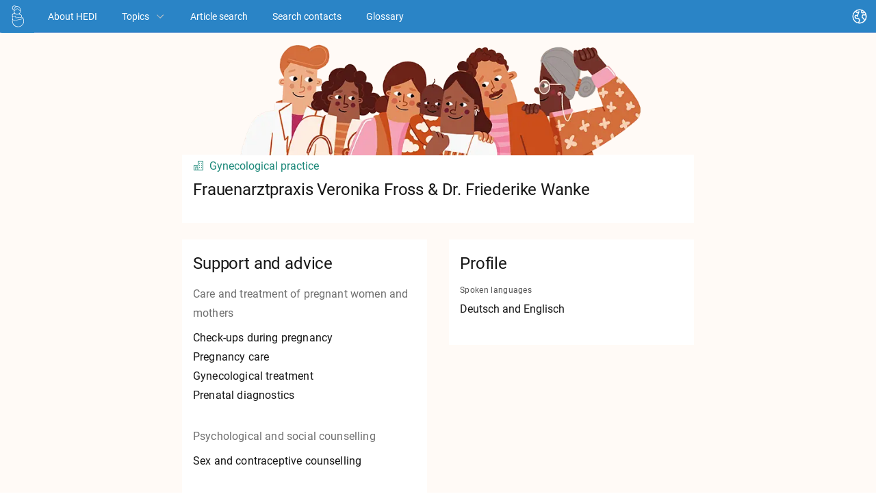

--- FILE ---
content_type: text/html; charset=utf-8
request_url: https://hedi.app/en/frauenarztpraxis-veronika-fross-dr-friederike-wanke
body_size: 12553
content:
<!DOCTYPE html><html lang="en"><head><meta charSet="utf-8"/><meta name="viewport" content="width=device-width"/><title>HEDI - Frauenarztpraxis Veronika Fross &amp; Dr. Friederike Wanke</title><meta name="next-head-count" content="3"/><link rel="shortcut icon" type="image/x-icon" href="/images/favicon.ico"/><meta name="application-name" content="HEDI App"/><script defer="" data-domain="hedi.app" src="https://plausible.io/js/script.js"></script><link rel="preload" href="/_next/static/css/b5d026c802335d21.css" as="style"/><link rel="stylesheet" href="/_next/static/css/b5d026c802335d21.css" data-n-g=""/><noscript data-n-css=""></noscript><script defer="" nomodule="" src="/_next/static/chunks/polyfills-c67a75d1b6f99dc8.js"></script><script src="/_next/static/chunks/webpack-cc72efd71aa56afc.js" defer=""></script><script src="/_next/static/chunks/framework-bb5c596eafb42b22.js" defer=""></script><script src="/_next/static/chunks/main-b55d91bede4770a0.js" defer=""></script><script src="/_next/static/chunks/pages/_app-38b4e6bb338b28cf.js" defer=""></script><script src="/_next/static/chunks/8fef7973-ddad33b021c70092.js" defer=""></script><script src="/_next/static/chunks/364-d9c90f588891eb44.js" defer=""></script><script src="/_next/static/chunks/pages/%5B...segments%5D-39f92000805f1b6e.js" defer=""></script><script src="/_next/static/aPUAspAO9msZMjThswb6k/_buildManifest.js" defer=""></script><script src="/_next/static/aPUAspAO9msZMjThswb6k/_ssgManifest.js" defer=""></script></head><body><div id="__next" data-reactroot=""><div class=""><header aria-label="header" class="bx--header hedi--header hedi-category-color--default"><a class="bx--header__name" href="/en"><button class="hedi--back-to-home hedi--button hedi--button--primary hedi--tooltip--hidden hedi--button--icon-only hedi--tooltip__trigger hedi--tooltip--a11y hedi--button--icon-only--top hedi--tooltip--align-center" tabindex="0" role="button" data-testid="back-home-button"><div class="hedi--assistive-text">Home page</div><svg xmlns="http://www.w3.org/2000/svg" height="50" width="50" viewBox="0 0 50 50"><g id="Layer_20"><g id="Layer_18"><path fill="#fff" class="cls-1" d="M35.39,29a.88.88,0,0,0,0-.4,3.3,3.3,0,0,0-2.79-2.46,4.7,4.7,0,0,0-.46-3.1,4,4,0,0,0-2.92-1.86l-.85-1.4a5.39,5.39,0,0,0,1.67-3.85l0-.81v-2.4a6.21,6.21,0,0,0-6.21-6.27A6.14,6.14,0,0,0,22,6.71a4.25,4.25,0,1,0-4.33,6.91v1.46l0,.77a5.4,5.4,0,0,0,1.23,3.41l-.9,0A3.54,3.54,0,0,0,14.67,23l.3,5.4H15l.05.76a3.5,3.5,0,0,0,.15.7,10.9,10.9,0,1,0,21.17,3.65A10.88,10.88,0,0,0,35.39,29ZM34.17,27.7h0a2.72,2.72,0,0,1,.31.38l.07.12.06.15a1.11,1.11,0,0,1,.09.31.23.23,0,0,1-.17.24l-.24.05h0L19.72,32A3.23,3.23,0,0,1,19,32a3.15,3.15,0,0,1-1.82-.58,3.4,3.4,0,0,1-1-1.24h0a4,4,0,0,1-.23-.57h0a2.33,2.33,0,0,1-.11-.51l-.17-2.66h.07c.6-.1,4.65-.94,5-1L20.9,28l10.54-1.12h0l.41,0a2,2,0,0,1,.35,0h.16l.29.05A3.14,3.14,0,0,1,34.17,27.7ZM18.67,15.85l0-.71v0s0-.11,1-.85c.7-.53,1.9-1.42,3.95-2.91a.5.5,0,0,1,.59,0h0c2,1.45,3.17,2.32,3.88,2.86a11.84,11.84,0,0,1,1,.8c.06.06.06.09.06.11l0,.74a4.23,4.23,0,0,1-1.07,2.79c-.12.14-.25.27-.39.41a6.75,6.75,0,0,1-.59.47,4.44,4.44,0,0,1-1,.56,5.38,5.38,0,0,1-2.18.48A5.54,5.54,0,0,1,22,20.19a5.12,5.12,0,0,1-1.24-.67,3.8,3.8,0,0,1-.38-.29,4.37,4.37,0,0,1-1.66-3.34A.06.06,0,0,1,18.67,15.85Zm4-8.26a5.16,5.16,0,0,1,1.25-.17H24a4.42,4.42,0,0,1,1,.12,5.08,5.08,0,0,1,1.86.8,5.15,5.15,0,0,1,.76.64,5.21,5.21,0,0,1,1.49,3.7V14c-.25-.2-.57-.45-1-.77-.77-.58-1.86-1.37-3.44-2.52h0a1.25,1.25,0,0,0-1.47,0l-.32.24c-1.43,1-2.46,1.78-3.18,2.32l-.63.48-.36.29V12.57a6.82,6.82,0,0,1,.09-.79,5.17,5.17,0,0,1,2.05-3.33,5.31,5.31,0,0,1,.86-.52A5.11,5.11,0,0,1,22.66,7.59Zm-7,2.49a3.27,3.27,0,0,1,3.77-3.77,3.22,3.22,0,0,1,1.64.81,6,6,0,0,0-.9.58,6.17,6.17,0,0,0-2.34,3.84,6.91,6.91,0,0,0-.11,1h0A3.26,3.26,0,0,1,15.65,10.08Zm2.4,10.2,1.85,0,.19.15a6.22,6.22,0,0,0,3.79,1.27,6.16,6.16,0,0,0,3.74-1.24h0l1,1.66c3.13.35,3.23,2.6,3,4l-10,1.06-.1-1.72-.05-.82-.81.12-2.73.54-2.09.41L15.67,23A2.53,2.53,0,0,1,18.05,20.28ZM25.5,43.43a9.9,9.9,0,0,1-9.9-9.9,9.74,9.74,0,0,1,.3-2.37,4,4,0,0,0,.88.91,3.85,3.85,0,0,0,2.25.71,4,4,0,0,0,.85-.09l14.72-3a9.87,9.87,0,0,1-9.1,13.78Z"></path></g></g></svg></button></a><nav data-testid="top-nav-bar" style="display:block" aria-label="Navigation" class="bx--header__nav"><ul aria-label="Navigation" class="bx--header__menu-bar"><button data-testid="mobile-burger-menu-button" aria-label="HEDI" class="bx--header__action bx--header__menu-trigger bx--header__menu-toggle bx--header__menu-toggle__hidden" title="HEDI" type="button"><svg focusable="false" preserveAspectRatio="xMidYMid meet" xmlns="http://www.w3.org/2000/svg" fill="currentColor" width="20" height="20" viewBox="0 0 20 20" aria-hidden="true"><path d="M2 14.8H18V16H2zM2 11.2H18V12.399999999999999H2zM2 7.6H18V8.799999999999999H2zM2 4H18V5.2H2z"></path></svg></button><li><a href="/en/about-hedi" title="About HEDI" aria-label="About HEDI" data-testid="about" class="bx--header__menu-item" tabindex="0"><span class="bx--text-truncate--end">About HEDI</span></a></li><li title="Topics" class="bx--header__submenu undefined"><a aria-haspopup="menu" aria-expanded="false" class="bx--header__menu-item bx--header__menu-title" href="#" tabindex="0" aria-label="Topics">Topics<svg focusable="false" preserveAspectRatio="xMidYMid meet" xmlns="http://www.w3.org/2000/svg" fill="currentColor" width="16" height="16" viewBox="0 0 16 16" aria-hidden="true" class="bx--header__menu-arrow"><path d="M8 11L3 6 3.7 5.3 8 9.6 12.3 5.3 13 6z"></path></svg></a><ul aria-label="Topics" class="bx--header__menu"><li><a href="/en/topics" title="All topics" aria-label="All topics" data-testid="allTopics" class="bx--header__menu-item" tabindex="0"><span class="bx--text-truncate--end">All topics</span></a></li><li><a href="/en/pregnancy" title="Pregnancy" aria-label="Pregnancy" class="bx--header__menu-item" tabindex="0"><span class="bx--text-truncate--end">Pregnancy</span></a></li><li><a href="/en/childbirth" title="Childbirth" aria-label="Childbirth" class="bx--header__menu-item" tabindex="0"><span class="bx--text-truncate--end">Childbirth</span></a></li><li><a href="/en/after-childbirth" title="After Childbirth" aria-label="After Childbirth" class="bx--header__menu-item" tabindex="0"><span class="bx--text-truncate--end">After Childbirth</span></a></li><li><a href="/en/advice-and-assistance" title="Advice and assistance" aria-label="Advice and assistance" class="bx--header__menu-item" tabindex="0"><span class="bx--text-truncate--end">Advice and assistance</span></a></li><li><a href="/en/finances-and-documents" title="Finances and documents" aria-label="Finances and documents" class="bx--header__menu-item" tabindex="0"><span class="bx--text-truncate--end">Finances and documents</span></a></li><li><a href="/en/search" title="Article search" aria-label="Article search" data-testid="articleSearch" class="bx--header__menu-item" tabindex="0"><span class="bx--text-truncate--end">Article search</span></a></li></ul></li><li><a href="/en/search" title="Article search" aria-label="Article search" data-testid="articleSearch" class="bx--header__menu-item" tabindex="0"><span class="bx--text-truncate--end">Article search</span></a></li><li><a href="/en/contact-search" title="Search contacts" aria-label="Search contacts" data-testid="contactSearch" class="bx--header__menu-item" tabindex="0"><span class="bx--text-truncate--end">Search contacts</span></a></li><li><a href="/en/glossary" title="Glossary" aria-label="Glossary" data-testid="glossary" class="bx--header__menu-item" tabindex="0"><span class="bx--text-truncate--end">Glossary</span></a></li></ul></nav><div class="bx--header__global"><button title="Change language" aria-label="Change language" tabindex="0" class="bx--header__action bx--btn bx--btn--primary bx--tooltip--hidden bx--btn--icon-only bx--tooltip__trigger bx--tooltip--a11y bx--btn--icon-only--bottom bx--tooltip--align-end" type="button"><div class="bx--assistive-text">Change language</div><svg focusable="false" preserveAspectRatio="xMidYMid meet" xmlns="http://www.w3.org/2000/svg" fill="currentColor" width="24" height="24" viewBox="0 0 32 32" aria-hidden="true"><path d="M16,2A14,14,0,1,0,30,16,14.0158,14.0158,0,0,0,16,2Zm5,3.1055a12.0136,12.0136,0,0,1,2.9158,1.8994L23.5034,8H21ZM13.3784,27.7026A11.9761,11.9761,0,0,1,8.1157,6.9761L9.4648,9h3.3423l-1.5,4H7.2793L5.8967,17.1475,8.4648,21h5l1.4319,2.1475ZM16,28c-.2034,0-.4016-.02-.6025-.03l1.3967-4.19a1.9876,1.9876,0,0,0-.2334-1.7412l-1.4319-2.1475A1.9962,1.9962,0,0,0,13.4648,19h-3.93L8.1033,16.8525,8.7207,15H11v2h2V14.1812l2.9363-7.83-1.8726-.7022L13.5571,7H10.5352L9.728,5.7891A11.7941,11.7941,0,0,1,19,4.395V8a2.0025,2.0025,0,0,0,2,2h2.5857A1.9865,1.9865,0,0,0,25,9.4141l.1406-.1407.2818-.68A11.9813,11.9813,0,0,1,27.3,12H22.5986a1.9927,1.9927,0,0,0-1.9719,1.665L20.03,17.1064a1.99,1.99,0,0,0,.991,2.086l2.1647,1.4638,1.4585,3.646A11.9577,11.9577,0,0,1,16,28Zm8.8145-8.6563L22.1,17.5088l-.1-.06L22.5986,14h5.2207a11.743,11.743,0,0,1-1.7441,8.4951Z"></path></svg></button></div><div class="bx--header-panel" aria-label="Change language"><ul class="bx--switcher" aria-label="Change language"><li class="bx--switcher__item"><a hrefLang="fr" href="/fr/frauenarztpraxis-veronika-fross-dr-friederike-wanke" class="bx--switcher__item-link" tabindex="0" aria-label="French">French</a></li><li class="bx--switcher__item"><a hrefLang="de" href="/de/frauenarztpraxis-veronika-fross-dr-friederike-wanke" class="bx--switcher__item-link" tabindex="0" aria-label="German">German</a></li><li class="bx--switcher__item"><a hrefLang="fa" href="/fa/frauenarztpraxis-veronika-fross-dr-friederike-wanke" class="bx--switcher__item-link" tabindex="0" aria-label="Persian">Persian</a></li><li class="bx--switcher__item"><a hrefLang="uk" href="/uk/frauenarztpraxis-veronika-fross-dr-friederike-wanke" class="bx--switcher__item-link" tabindex="0" aria-label="Ukrainian">Ukrainian</a></li></ul><div class="hedi--upcoming-languages"><div class="hedi--separator"></div></div></div><div class="bx--side-nav__overlay"></div><nav aria-hidden="false" class="bx--side-nav__navigation bx--side-nav bx--side-nav--ux bx--side-nav--hidden" aria-label="Side navigation" data-testid="side-nav"><ul class="bx--side-nav__items"><ul class="bx--side-nav__header-navigation bx--side-nav__header-divider"><li><a title="Home page" href="/en" class="bx--header__menu-item" tabindex="0"><span class="bx--text-truncate--end">Home page</span></a></li></ul><ul class="bx--side-nav__header-navigation bx--side-nav__header-divider"><li><a title="About HEDI" href="/en/about-hedi" class="bx--header__menu-item" tabindex="0"><span class="bx--text-truncate--end">About HEDI</span></a></li><li title="Topics" class="bx--header__submenu undefined"><a aria-haspopup="menu" aria-expanded="false" class="bx--header__menu-item bx--header__menu-title" href="#" tabindex="0" aria-label="Topics">Topics<svg focusable="false" preserveAspectRatio="xMidYMid meet" xmlns="http://www.w3.org/2000/svg" fill="currentColor" width="16" height="16" viewBox="0 0 16 16" aria-hidden="true" class="bx--header__menu-arrow"><path d="M8 11L3 6 3.7 5.3 8 9.6 12.3 5.3 13 6z"></path></svg></a><ul aria-label="Topics" class="bx--header__menu"><li><a title="All topics" href="/en/topics" class="bx--header__menu-item" tabindex="0"><span class="bx--text-truncate--end">All topics</span></a></li><li><a title="Pregnancy" href="/en/pregnancy" class="bx--header__menu-item" tabindex="0"><span class="bx--text-truncate--end">Pregnancy</span></a></li><li><a title="Childbirth" href="/en/childbirth" class="bx--header__menu-item" tabindex="0"><span class="bx--text-truncate--end">Childbirth</span></a></li><li><a title="After Childbirth" href="/en/after-childbirth" class="bx--header__menu-item" tabindex="0"><span class="bx--text-truncate--end">After Childbirth</span></a></li><li><a title="Advice and assistance" href="/en/advice-and-assistance" class="bx--header__menu-item" tabindex="0"><span class="bx--text-truncate--end">Advice and assistance</span></a></li><li><a title="Finances and documents" href="/en/finances-and-documents" class="bx--header__menu-item" tabindex="0"><span class="bx--text-truncate--end">Finances and documents</span></a></li><li><a title="Article search" href="/en/search" class="bx--header__menu-item" tabindex="0"><span class="bx--text-truncate--end">Article search</span></a></li></ul></li><li><a title="Article search" href="/en/search" class="bx--header__menu-item" tabindex="0"><span class="bx--text-truncate--end">Article search</span></a></li><li><a title="Search contacts" href="/en/contact-search" class="bx--header__menu-item" tabindex="0"><span class="bx--text-truncate--end">Search contacts</span></a></li><li><a title="Glossary" href="/en/glossary" class="bx--header__menu-item" tabindex="0"><span class="bx--text-truncate--end">Glossary</span></a></li></ul><ul class="bx--side-nav__header-navigation"><li><a title="Stadt Kassel" href="/en/city-kassel" class="bx--header__menu-item" tabindex="0"><span class="bx--text-truncate--end">Stadt Kassel</span></a></li><li><a title="Landkreis Kassel" href="/en/district-kassel" class="bx--header__menu-item" tabindex="0"><span class="bx--text-truncate--end">Landkreis Kassel</span></a></li><li><a title="Contact" href="/en/contact" class="bx--header__menu-item" tabindex="0"><span class="bx--text-truncate--end">Contact</span></a></li><li><a title="Imprint" href="/en/imprint" class="bx--header__menu-item" tabindex="0"><span class="bx--text-truncate--end">Imprint</span></a></li><li><a title="Privacy" href="/en/privacy" class="bx--header__menu-item" tabindex="0"><span class="bx--text-truncate--end">Privacy</span></a></li><div class="hedi--side-nav__item"></div><div class="hedi--side-nav__item" title="v1.0.0">v1.0.0</div></ul></ul></nav></header><div class="hedi--print__logo"><svg xmlns="http://www.w3.org/2000/svg" viewBox="0 0 93.54 36.85"><g id="Layer_20" data-name="Layer 20"><g id="Layer_18" data-name="Layer 18"><path d="M27.12,32.58V30.2l2.2-.44v-17l-2.4-.44V9.89h6.51v9a5.77,5.77,0,0,1,2-1.7A5.64,5.64,0,0,1,38,16.55a5.13,5.13,0,0,1,4,1.57A6.94,6.94,0,0,1,43.43,23v6.81l2.2.44v2.38H37.27V30.2l2-.44V22.92a3.62,3.62,0,0,0-.71-2.51,2.74,2.74,0,0,0-2.1-.76,3.76,3.76,0,0,0-1.75.4,3.51,3.51,0,0,0-1.31,1.14v8.57l2,.44v2.38Z"></path><path d="M54.79,32.89a8,8,0,0,1-4.08-1A7,7,0,0,1,48,29.14a8.31,8.31,0,0,1-1-4v-.59A9.06,9.06,0,0,1,48,20.41a6.94,6.94,0,0,1,6.4-3.86,7.63,7.63,0,0,1,3.74.85,5.41,5.41,0,0,1,2.29,2.44,8.57,8.57,0,0,1,.78,3.81v2.2H51.34l0,.08a4.83,4.83,0,0,0,.53,2,3.6,3.6,0,0,0,1.32,1.39,4,4,0,0,0,2.07.51,8.36,8.36,0,0,0,2.36-.32,8.21,8.21,0,0,0,2-1L60.81,31a8.76,8.76,0,0,1-2.5,1.32A10.77,10.77,0,0,1,54.79,32.89Zm-3.4-9.73h5.92v-.38A4.57,4.57,0,0,0,57,21.05a2.39,2.39,0,0,0-.93-1.14,3,3,0,0,0-1.63-.4,2.53,2.53,0,0,0-1.56.47,3.23,3.23,0,0,0-1,1.28,6.23,6.23,0,0,0-.5,1.82Z"></path><path d="M69.76,32.89a5.84,5.84,0,0,1-3.37-1,6.08,6.08,0,0,1-2.16-2.7,10.16,10.16,0,0,1-.75-4.05v-.31a11.68,11.68,0,0,1,.75-4.36,6.58,6.58,0,0,1,2.16-2.92,5.52,5.52,0,0,1,3.35-1,5.31,5.31,0,0,1,2.43.52A5.11,5.11,0,0,1,74,18.54V12.73l-2.39-.44V9.89h6.51V29.76l2.2.44v2.38H74.51l-.32-1.9a5.34,5.34,0,0,1-1.87,1.65A5.58,5.58,0,0,1,69.76,32.89Zm1.2-3.1a3.3,3.3,0,0,0,3-1.63V21.35a3.57,3.57,0,0,0-1.22-1.25A3.29,3.29,0,0,0,71,19.65a2.8,2.8,0,0,0-1.92.66A3.89,3.89,0,0,0,68,22.14a9.42,9.42,0,0,0-.35,2.73v.31a6.27,6.27,0,0,0,.78,3.37A2.81,2.81,0,0,0,71,29.79Z"></path><path d="M81.7,32.58V30.2l2.2-.44V19.68l-2.39-.44v-2.4H88V29.76l2.2.44v2.38Zm2-19.19V9.89H88v3.5Z"></path><g id="B_W_Figur" data-name="B/W Figur"><g id="Body"><path class="cls-1" fill="#035e91" d="M4,22.58a8.28,8.28,0,1,0,15-.75l-2.48-1.38s1.65-3.89-2.22-4.33l-1-1.69-7.83.2a2.11,2.11,0,0,0-2,2.23l.21,3.8L6,20.89"></path><path d="M11.63,35h-.41a9.39,9.39,0,0,1-8.85-8.5A9.27,9.27,0,0,1,3,22.2L4.88,23a7.28,7.28,0,0,0,11.78,8,7.3,7.3,0,0,0,1.53-8.4l-3-1.67.35-.83a3,3,0,0,0,.07-2.23,1.84,1.84,0,0,0-1.48-.71l-.48-.06-1-1.61-7.25.18a1.07,1.07,0,0,0-.74.36,1.1,1.1,0,0,0-.28.81l.16,2.95,1.49.14-.19,2-3.07.21-.38-5.18a3.09,3.09,0,0,1,2.93-3.28l8.44-.21,1.09,1.79a3.48,3.48,0,0,1,2.48,1.62A4.27,4.27,0,0,1,17.66,20l2,1.13.14.26A9.35,9.35,0,0,1,20.9,25.7,9.26,9.26,0,0,1,11.63,35Z"></path><path class="cls-2" fill="#fff" d="M4,22.58a8.28,8.28,0,1,0,15-.75l-2.48-1.38s1.65-3.89-2.22-4.33l-1-1.69-7.83.2a2.11,2.11,0,0,0-2,2.23l.21,3.8L6,20.89"></path><path class="cls-3" d="M16.93,20.09l-9.15,1L7.65,19c-.32.05-4.05.82-4.25.84L3.54,22A2.88,2.88,0,0,0,4.69,24a2.68,2.68,0,0,0,1.52.48,2.86,2.86,0,0,0,.58-.06l12.37-2.56a.18.18,0,0,0,.15-.2A2.29,2.29,0,0,0,16.93,20.09Z"></path><path d="M6.21,25.2a3.33,3.33,0,0,1-1.95-.62,3.67,3.67,0,0,1-1.47-2.49l-.18-2.95.71-.08,1.94-.39,2.28-.45.81-.11.13,2.12,8.36-.88a3,3,0,0,1,3.21,2.19.92.92,0,0,1-.72,1L6.94,25.12A3.47,3.47,0,0,1,6.21,25.2Zm-2-4.78L4.29,22a2.13,2.13,0,0,0,.83,1.38,1.94,1.94,0,0,0,1.51.3l11.61-2.4A1.8,1.8,0,0,0,17,20.84h0L7.08,21.89l-.13-2-1.4.28Z"></path><path class="cls-2" fill="#fff" d="M16.93,20.09l-9.15,1L7.65,19c-.32.05-4.05.82-4.25.84L3.54,22A2.88,2.88,0,0,0,4.69,24a2.68,2.68,0,0,0,1.52.48,2.86,2.86,0,0,0,.58-.06l12.37-2.56a.18.18,0,0,0,.15-.2A2.29,2.29,0,0,0,16.93,20.09Z"></path></g><g id="Kopf_Gesicht" data-name="Kopf / Gesicht"><path class="cls-2" fill="#fff" d="M6.81,3A2.74,2.74,0,0,0,3.44,6.38,2.71,2.71,0,0,0,5.33,8.27,2.74,2.74,0,0,0,8.7,4.89,2.71,2.71,0,0,0,6.81,3Z"></path><path d="M6.08,9.24A3.6,3.6,0,0,1,2.6,6.6,3.61,3.61,0,0,1,7,2.16H7a3.61,3.61,0,0,1-1,7.08Zm0-5.46A1.86,1.86,0,0,0,4.29,6.15,1.81,1.81,0,0,0,5.56,7.42a1.87,1.87,0,0,0,1.82-.48,1.84,1.84,0,0,0,.48-1.82A1.84,1.84,0,0,0,6.08,3.78Z"></path><path class="cls-2" fill="#fff" d="M6.81,3A2.74,2.74,0,0,0,3.44,6.38,2.71,2.71,0,0,0,5.33,8.27,2.74,2.74,0,0,0,8.7,4.89,2.71,2.71,0,0,0,6.81,3Z"></path><path class="cls-3" fill="#e18f5f" d="M14.64,10.25v-2a4.35,4.35,0,0,0-4.3-4.4h-.05A4.37,4.37,0,0,0,5.94,8.18v2.13l0,.61a3.81,3.81,0,0,0,1.7,3.13,4.41,4.41,0,0,0,5.3,0,3.82,3.82,0,0,0,1.71-3.14v-.1a.13.13,0,0,0,0-.06v-.51Z"></path><path d="M10.26,15.82a5.16,5.16,0,0,1-3.18-1.08,4.63,4.63,0,0,1-2-3.82l0-.65V8.17a5.23,5.23,0,0,1,10.45.1v2l0,.65a4.68,4.68,0,0,1-2.08,3.83A5.12,5.12,0,0,1,10.26,15.82Zm.07-11.07A3.49,3.49,0,0,0,6.82,8.19l0,2.76a3,3,0,0,0,1.32,2.39,3.6,3.6,0,0,0,4.26,0,3,3,0,0,0,1.37-2.45l0-2.66a3.47,3.47,0,0,0-3.44-3.51Z"></path><path class="cls-2" fill="#fff" d="M10.34,3.87h-.05A4.37,4.37,0,0,0,5.94,8.18v2.58A.32.32,0,0,0,6,11a.31.31,0,0,0,.22.09h8.07a.31.31,0,0,0,.31-.31V8.27A4.35,4.35,0,0,0,10.34,3.87Z"></path><path class="cls-2" fill="#fff" d="M10.56,7.15h0a.42.42,0,0,0-.49,0c-4.13,3-4.13,3.07-4.13,3.15l0,.62A3.73,3.73,0,0,0,7.62,14,4.52,4.52,0,0,0,13,14a3.71,3.71,0,0,0,1.71-3.07l0-.62C14.69,10.22,14.69,10.15,10.56,7.15Z"></path><path d="M10.29,15.61a5.19,5.19,0,0,1-3.12-1,4.39,4.39,0,0,1-2-3.66l0-.66c0-.49,0-.49,4.44-3.72a1.19,1.19,0,0,1,1.36,0h0c4.44,3.23,4.44,3.23,4.44,3.76l0,.65a4.43,4.43,0,0,1-2,3.66A5.2,5.2,0,0,1,10.29,15.61Zm-3.62-5V11A3,3,0,0,0,8,13.37a3.86,3.86,0,0,0,4.46,0,3,3,0,0,0,1.41-2.47l0-.34c-.56-.45-2.25-1.69-3.62-2.68C9.36,8.59,7.27,10.11,6.67,10.6Zm0-.3v0Z"></path><path class="cls-2" fill="#fff" d="M10.56,7.15h0a.42.42,0,0,0-.49,0c-4.13,3-4.13,3.07-4.13,3.15l0,.62A3.73,3.73,0,0,0,7.62,14,4.52,4.52,0,0,0,13,14a3.71,3.71,0,0,0,1.71-3.07l0-.62C14.69,10.22,14.69,10.15,10.56,7.15Z"></path></g></g></g></g></svg></div><main class="bx--content hedi--profile__content-wrap"><div class="hedi--simple-page "><div class="hedi--group hedi--group--undefined"><div class="hedi--profile bx--grid"><div class="bx--row"><div class="bx--col-sm-0 bx--col-md-0 bx--col-lg-3"></div><div class="bx--col-sm-4 bx--col-md-8 bx--col-lg-10"><div class="hedi--profile-header-image"><span style="box-sizing:border-box;display:inline-block;overflow:hidden;width:initial;height:initial;background:none;opacity:1;border:0;margin:0;padding:0;position:relative;max-width:100%"><span style="box-sizing:border-box;display:block;width:initial;height:initial;background:none;opacity:1;border:0;margin:0;padding:0;max-width:100%"><img style="display:block;max-width:100%;width:initial;height:initial;background:none;opacity:1;border:0;margin:0;padding:0" alt="" aria-hidden="true" src="data:image/svg+xml,%3csvg%20xmlns=%27http://www.w3.org/2000/svg%27%20version=%271.1%27%20width=%27880%27%20height=%27210%27/%3e"/></span><img alt="Organisationen" src="[data-uri]" decoding="async" data-nimg="intrinsic" style="position:absolute;top:0;left:0;bottom:0;right:0;box-sizing:border-box;padding:0;border:none;margin:auto;display:block;width:0;height:0;min-width:100%;max-width:100%;min-height:100%;max-height:100%;object-fit:contain;object-position:center bottom"/><noscript><img alt="Organisationen" srcSet="/_next/image?url=https%3A%2F%2Fassets.hedi.app%2Fassets%2Fimage%2Fheaderimages_profil_organisations(1).png&amp;w=1080&amp;q=75 1x, /_next/image?url=https%3A%2F%2Fassets.hedi.app%2Fassets%2Fimage%2Fheaderimages_profil_organisations(1).png&amp;w=1920&amp;q=75 2x" src="/_next/image?url=https%3A%2F%2Fassets.hedi.app%2Fassets%2Fimage%2Fheaderimages_profil_organisations(1).png&amp;w=1920&amp;q=75" decoding="async" data-nimg="intrinsic" style="position:absolute;top:0;left:0;bottom:0;right:0;box-sizing:border-box;padding:0;border:none;margin:auto;display:block;width:0;height:0;min-width:100%;max-width:100%;min-height:100%;max-height:100%;object-fit:contain;object-position:center bottom" loading="lazy"/></noscript></span></div><div class="bx--row"><div class="bx--col"><div class="hedi--hedi-card hedi--profile-card  hedi--profile-card__profile-page"><div class="hedi--hedi-card__base"><div class="hedi--hedi-card__base__text"><div class="hedi--hedi-card__base__text__label hedi--profile-card--green-label"><span class="hedi--hedi-card__base__text__icon-prefix"><svg focusable="false" preserveAspectRatio="xMidYMid meet" xmlns="http://www.w3.org/2000/svg" fill="currentColor" width="16" height="16" viewBox="0 0 32 32" aria-hidden="true"><path d="M28,2H16a2.002,2.002,0,0,0-2,2V14H4a2.002,2.002,0,0,0-2,2V30H30V4A2.0023,2.0023,0,0,0,28,2ZM9,28V21h4v7Zm19,0H15V20a1,1,0,0,0-1-1H8a1,1,0,0,0-1,1v8H4V16H16V4H28Z"></path><path d="M18 8H20V10H18zM24 8H26V10H24zM18 14H20V16H18zM24 14H26V16H24zM18 20H20V22H18zM24 20H26V22H24z"></path></svg></span><span>Gynecological practice</span></div><div class="hedi--hedi-card__base__text__title">Frauenarztpraxis Veronika Fross & Dr. Friederike Wanke</div></div></div></div></div></div><div class="hedi--white-box__row bx--row"><div class="bx--col-md-4 bx--col-lg-8"><div class="hedi--white-box"><div><div class="hedi--profile__headline--wrap"><span class="mobile-only hedi--profile__headline--icon"><svg focusable="false" preserveAspectRatio="xMidYMid meet" xmlns="http://www.w3.org/2000/svg" fill="currentColor" width="24" height="24" viewBox="0 0 32 32" aria-hidden="true"><path d="M25 23h-.0215a1.0016 1.0016 0 01-.94-.7256L20.8711 11.19l-1.9346 5.1607A1.0005 1.0005 0 0118 17H14V15h3.3066l2.7569-7.3511a1.0005 1.0005 0 011.8984.0762l3.1113 10.8921 1.9786-5.9336A.9988.9988 0 0128 12h4v2H28.7207l-2.7725 8.3164A.9984.9984 0 0125 23zM15 30H13V23a3.0033 3.0033 0 00-3-3H6a3.0033 3.0033 0 00-3 3v7H1V23a5.0059 5.0059 0 015-5h4a5.0059 5.0059 0 015 5zM8 8a3 3 0 11-3 3A3 3 0 018 8M8 6a5 5 0 105 5A5 5 0 008 6z"></path></svg></span><h3>Support and advice</h3></div><ul class="hedi--profile__services--list"><li class="hedi--profile__services--list__parent">Care and treatment of pregnant women and mothers</li><ul class="hedi--profile__services--sublist"><li>Check-ups during pregnancy</li><li>Pregnancy care</li><li>Gynecological treatment</li><li>Prenatal diagnostics</li></ul><li class="hedi--profile__services--list__parent">Psychological and social counselling</li><ul class="hedi--profile__services--sublist"><li>Sex and contraceptive counselling</li></ul><li class="hedi--profile__services--list__parent">Baby counselling and treatment</li><ul class="hedi--profile__services--sublist"></ul></ul><div class=""><div class="hedi--profile__services__expand-label hedi--profile__services__expand-label--show-more"><span class="bx--label">...</span><span class="bx--label">show more</span></div></div></div></div></div><div class="bx--col-md-4 bx--col-lg-8"><div class="hedi--white-box"><div class="hedi--profile__headline--wrap"><h3>Profile</h3></div><div class="hedi--profile__item-container"><label class="bx--label">Spoken languages</label><p>Deutsch<!-- --> and Englisch</p></div></div></div></div><div class="hedi--white-box__row bx--row"><div class="bx--col-md-8 bx--col-lg-16"><div class="hedi--white-box"><div class="hedi--profile__headline--wrap"><span class="mobile-only hedi--profile__headline--icon"><svg focusable="false" preserveAspectRatio="xMidYMid meet" xmlns="http://www.w3.org/2000/svg" fill="currentColor" width="24" height="24" viewBox="0 0 32 32" aria-hidden="true"><path d="M16,18a5,5,0,1,1,5-5A5.0057,5.0057,0,0,1,16,18Zm0-8a3,3,0,1,0,3,3A3.0033,3.0033,0,0,0,16,10Z"></path><path d="M16,30,7.5645,20.0513c-.0479-.0571-.3482-.4515-.3482-.4515A10.8888,10.8888,0,0,1,5,13a11,11,0,0,1,22,0,10.8844,10.8844,0,0,1-2.2148,6.5973l-.0015.0025s-.3.3944-.3447.4474ZM8.8125,18.395c.001.0007.2334.3082.2866.3744L16,26.9079l6.91-8.15c.0439-.0552.2783-.3649.2788-.3657A8.901,8.901,0,0,0,25,13,9,9,0,1,0,7,13a8.9054,8.9054,0,0,0,1.8125,5.395Z"></path></svg></span><h3>Contact information</h3></div><section class="hedi--profile-contact hedi--profile--tile"><div role="table" class="bx--structured-list hedi--structured-list hedi--structured-list--contact" aria-label="Structured list section"><div role="rowgroup" class="bx--structured-list-thead"></div><div class="bx--structured-list-tbody" role="rowgroup"><div role="row" class="bx--structured-list-row"><div class="bx--structured-list-td" role="cell">Phone</div><div class="bx--structured-list-td" role="cell"><a class="bx--link bx--link--lg" rel="noopener" href="tel:+4956116418" target="_blank" title="Phone">0561-16418</a></div></div><div role="row" class="bx--structured-list-row"><div class="bx--structured-list-td" role="cell">E-mail</div><div class="bx--structured-list-td" role="cell"><a class="bx--link bx--link--lg bx--link--inline" rel="noopener" href="mailto:info@fross-wanke.de" target="_blank" title="E-mail">info@fross-wanke.de</a></div></div><div role="row" class="bx--structured-list-row"><div class="bx--structured-list-td" role="cell">Location</div><div class="bx--structured-list-td" role="cell"><address dataVisibility="[object Object]" latLong="51.313120,9.467130" latLongApprox="51.316259,9.466080" detailsVisibility="[object Object]"><p>Germaniastraße<!-- --> <!-- -->5</p><p></p><p>34119<!-- --> <!-- -->Kassel</p></address></div></div><div role="row" class="bx--structured-list-row"><div class="bx--structured-list-td" role="cell">Website</div><div class="bx--structured-list-td" role="cell"><a target="_blank" class="hedi--link__weblink bx--link--lg" title="Website" href="https://www.fross-wanke.de">www.fross-wanke.de</a><svg focusable="false" preserveAspectRatio="xMidYMid meet" xmlns="http://www.w3.org/2000/svg" fill="currentColor" width="16" height="16" viewBox="0 0 16 16" aria-hidden="true" class="hedi--print__hide"><path d="M13,14H3c-0.6,0-1-0.4-1-1V3c0-0.6,0.4-1,1-1h5v1H3v10h10V8h1v5C14,13.6,13.6,14,13,14z"></path><path d="M10 1L10 2 13.3 2 9 6.3 9.7 7 14 2.7 14 6 15 6 15 1z"></path></svg></div></div></div></div></section></div></div></div><div class="hedi--white-box__row bx--row"><div class="bx--col-md-4 bx--col-lg-8"><div class="hedi--profile__change-entry-link desktop-only"><p>Record last updated on<!-- --> <!-- -->6/7/2023</p><p>Correction for this post <a href="mailto:kontakt@hedi.app?subject=Korrektur%20report%20for%20post" target="_blank" class="hedi--link-external">report</a></p></div></div></div></div><div class="bx--col-sm-0 bx--col-md-0 bx--col-lg-3"></div></div></div></div></div></main><footer aria-label="footer" class="hedi--footer"><div class="hedi--footer__social-icons"><a rel="external" href="https://www.facebook.com/HalloHedi" target="_blank"><svg focusable="false" preserveAspectRatio="xMidYMid meet" xmlns="http://www.w3.org/2000/svg" fill="currentColor" width="24" height="24" viewBox="0 0 32 32" aria-hidden="true"><path d="M26.67,4H5.33A1.34,1.34,0,0,0,4,5.33V26.67A1.34,1.34,0,0,0,5.33,28H16.82V18.72H13.7V15.09h3.12V12.42c0-3.1,1.89-4.79,4.67-4.79.93,0,1.86,0,2.79.14V11H22.37c-1.51,0-1.8.72-1.8,1.77v2.31h3.6l-.47,3.63H20.57V28h6.1A1.34,1.34,0,0,0,28,26.67V5.33A1.34,1.34,0,0,0,26.67,4Z"></path></svg></a><a rel="external" href="https://twitter.com/HediApp" target="_blank"><svg focusable="false" preserveAspectRatio="xMidYMid meet" xmlns="http://www.w3.org/2000/svg" fill="currentColor" width="24" height="24" viewBox="0 0 32 32" aria-hidden="true"><path d="M11.92,24.94A12.76,12.76,0,0,0,24.76,12.1c0-.2,0-.39,0-.59A9.4,9.4,0,0,0,27,9.18a9.31,9.31,0,0,1-2.59.71,4.56,4.56,0,0,0,2-2.5,8.89,8.89,0,0,1-2.86,1.1,4.52,4.52,0,0,0-7.7,4.11,12.79,12.79,0,0,1-9.3-4.71,4.51,4.51,0,0,0,1.4,6,4.47,4.47,0,0,1-2-.56v.05A4.53,4.53,0,0,0,9.5,17.83a4.53,4.53,0,0,1-2,.08A4.51,4.51,0,0,0,11.68,21,9.05,9.05,0,0,1,6.07,23,9.77,9.77,0,0,1,5,22.91a12.77,12.77,0,0,0,6.92,2"></path></svg></a></div><nav class="hedi--footer__nav"><ul aria-label="Footer Navigation" class="hedi--footer__menu-bar"><li><a class="bx--link hedi--footer__menu-item" href="/en/city-kassel" title="Stadt Kassel" tabindex="0" target="_self">Stadt Kassel</a></li><li><a class="bx--link hedi--footer__menu-item" href="/en/district-kassel" title="Landkreis Kassel" tabindex="1" target="_self">Landkreis Kassel</a></li><li><a class="bx--link hedi--footer__menu-item" href="/en/contact" title="Contact" tabindex="2" target="_self">Contact</a></li><li><a class="bx--link hedi--footer__menu-item" href="/en/imprint" title="Imprint" tabindex="3" target="_self">Imprint</a></li><li><a class="bx--link hedi--footer__menu-item" href="/en/privacy" title="Privacy" tabindex="4" target="_self">Privacy</a></li><li><span class="hedi--footer__menu-item--version-number"></span></li><li><span class="hedi--footer__menu-item--version-number">v1.0.0</span></li></ul></nav></footer><div class="hedi--scroll-to-top"></div></div></div><script id="__NEXT_DATA__" type="application/json">{"props":{"pageProps":{"content":{"type":"Organisation","route":"/en/frauenarztpraxis-veronika-fross-dr-friederike-wanke","label":"Frauenarztpraxis Veronika Fross \u0026 Dr. Friederike Wanke","lang":"en","translations":[{"type":"Organisation","route":"/en/frauenarztpraxis-veronika-fross-dr-friederike-wanke","label":"Frauenarztpraxis Veronika Fross \u0026 Dr. Friederike Wanke","lang":"en"},{"type":"Organisation","route":"/de/frauenarztpraxis-veronika-fross-dr-friederike-wanke","label":"Frauenarztpraxis Veronika Fross \u0026 Dr. Friederike Wanke","lang":"de"},{"type":"Organisation","route":"/fa/frauenarztpraxis-veronika-fross-dr-friederike-wanke","label":"Frauenarztpraxis Veronika Fross \u0026 Dr. Friederike Wanke","lang":"fa"},{"type":"Organisation","route":"/fr/frauenarztpraxis-veronika-fross-dr-friederike-wanke","label":"Frauenarztpraxis Veronika Fross \u0026 Dr. Friederike Wanke","lang":"fr"},{"type":"Organisation","route":"/uk/frauenarztpraxis-veronika-fross-dr-friederike-wanke","label":"Frauenarztpraxis Veronika Fross \u0026 Dr. Friederike Wanke","lang":"uk"}],"image":null,"languageLevels":[{"language":{"type":"Language","route":"de","label":"Deutsch","direction":"ltr"},"fluency":{"type":"Fluency","route":"/profilefluency/4","label":"Muttersprache","index":4}},{"language":{"type":"Language","route":"en","label":"Englisch","direction":"ltr"},"fluency":{"type":"Fluency","route":"/profilefluency/4","label":"Muttersprache","index":4}}],"addresses":[{"dataKind":{"type":"DataKind","route":"/profiledatakind/0","label":"Primär","index":0},"dataVisibility":{"type":"DataVisibility","route":"/profiledatavisibility/0","label":"Öffentlich","index":0},"city":"Kassel","postalCode":"34119","latLong":"51.313120,9.467130","latLongApprox":"51.316259,9.466080","detailsVisibility":{"type":"DataVisibility","route":"/profiledatavisibility/0","label":"Öffentlich","index":0},"street":"Germaniastraße","streetNumber":"5","additionalInfo":null}],"phones":[{"dataKind":{"type":"DataKind","route":"/profiledatakind/0","label":"Primär","index":0},"phone":"0561-16418","phoneKind":{"type":"PhoneKind","route":"/profilephonekind/1","label":"Festnetz","index":1},"dataVisibility":{"type":"DataVisibility","route":"/profiledatavisibility/0","label":"Öffentlich","index":0}}],"emails":[{"dataKind":{"type":"DataKind","route":"/profiledatakind/0","label":"Primär","index":0},"email":"info@fross-wanke.de","dataVisibility":{"type":"DataVisibility","route":"/profiledatavisibility/0","label":"Öffentlich","index":0}}],"websites":[{"dataKind":{"type":"DataKind","route":"/profiledatakind/0","label":"Primär","index":0},"website":"https://www.fross-wanke.de","dataVisibility":{"type":"DataVisibility","route":"/profiledatavisibility/0","label":"Öffentlich","index":0}}],"consultationHours":[],"profession":{"type":"Profession","route":"/profileprofession/frauenarztpraxis","label":"Gynecological practice","forProfileType":["Organisation"]},"services":[{"type":"Service","route":"/profileservice/vorsorgeuntersuchungen","label":"Check-ups during pregnancy","parent":{"label":"Care and treatment of pregnant women and mothers"}},{"type":"Service","route":"/profileservice/bersexverhuetung","label":"Sex and contraceptive counselling","parent":{"label":"Psychological and social counselling"}},{"type":"Service","route":"/profileservice/berimpfen","label":"Vaccination counselling and vaccination","parent":{"label":"Baby counselling and treatment"}},{"type":"Service","route":"/profileservice/betrschwangerschaft","label":"Pregnancy care","parent":{"label":"Care and treatment of pregnant women and mothers"}},{"type":"Service","route":"/profileservice/akupunkturschwanger","label":"Acupuncture during pregnancy","parent":{"label":"Alternative therapies and treatments"}},{"type":"Service","route":"/profileservice/teenagersprechstunde","label":"Consultation hours for teenagers","parent":{"label":"Consultation hours and open offers"}},{"type":"Service","route":"/profileservice/gyn","label":"Gynecological treatment","parent":{"label":"Care and treatment of pregnant women and mothers"}},{"type":"Service","route":"/profileservice/praenataldiagnostik","label":"Prenatal diagnostics","parent":{"label":"Care and treatment of pregnant women and mothers"}}],"name":"Frauenarztpraxis Veronika Fross \u0026 Dr. Friederike Wanke","members":[],"description":null,"pictogram":null,"contactPersonName1":null,"contactPersonType1":null,"contactPersonEmail1":null,"contactPersonTelefon1":null,"contactPersonName2":null,"contactPersonType2":null,"contactPersonEmail2":null,"contactPersonTelefon2":null,"accessInfos":[],"organisationTargetGroups":[],"sponsorship":null,"lastModified":"2023-06-07","headerImage":null,"sponsorshipImage":null,"properties":[],"components":[{"kind":"Label","id":"profile","labelKind":"span","text":"Profile","anchor":"profile"},{"kind":"Label","id":"name","labelKind":"h2","text":"Name","anchor":"name"},{"kind":"Label","id":"addressLabel","labelKind":"span","text":"Address","anchor":"address"},{"kind":"Label","id":"city","labelKind":"span","text":"Location","anchor":"location"},{"kind":"Label","id":"postalcode","labelKind":"span","text":"Postal code","anchor":"postal-code"},{"kind":"Label","id":"streetnumber","labelKind":"span","text":"House number","anchor":"house-number"},{"kind":"Label","id":"phone","labelKind":"span","text":"Phone","anchor":"phone"},{"kind":"Label","id":"email","labelKind":"span","text":"E-mail","anchor":"e-mail"},{"kind":"Label","id":"website","labelKind":"span","text":"Website","anchor":"website"},{"kind":"Label","id":"consultationHours","labelKind":"h2","text":"Consultation hours","anchor":"consultation-hours"},{"kind":"Label","id":"languageSkills","labelKind":"h2","text":"Languages","anchor":"languages"},{"kind":"Label","id":"profession","labelKind":"span","text":"Occupation","anchor":"occupation"},{"kind":"Label","id":"service","labelKind":"span","text":"Service offered","anchor":"service-offered"},{"kind":"Label","id":"services","labelKind":"span","text":"Offers","anchor":"offers"},{"kind":"Button","buttonKind":"primary","id":"profileEditButton","pageReference":null,"text":"Edit profile","href":"/en/account/profile/edit","type":"button"},{"kind":"Label","id":"contact","labelKind":"h2","text":"Contact information","anchor":"contact-information"},{"kind":"Button","buttonKind":"ghost","id":"profileLinkButton","pageReference":null,"refTaxonomy":null,"text":"to profile","type":"button"},{"kind":"Label","id":"distance","labelKind":"span","text":"Distance:","anchor":"distance"},{"kind":"Label","id":"distanceTemplate","labelKind":"span","text":"{d}km away","anchor":"dkm-away"},{"kind":"Label","id":"shortDistanceText","labelKind":"span","text":"less than {d} km away","anchor":"less-d-km-away"},{"kind":"Button","buttonKind":"ghost","id":"profileLinkButton","pageReference":null,"refTaxonomy":null,"text":"to profile","type":"button"},{"kind":"Label","id":"estimatedDateText","labelKind":"span","text":"EDD","anchor":"edd"},{"kind":"Label","id":"servicesOrganisation","labelKind":"h3","text":"Support and advice","anchor":"support-and-advice"},{"kind":"Label","id":"servicesProfessional","labelKind":"h3","text":"Support and advice","anchor":"support-and-advice"},{"kind":"Label","id":"street","labelKind":"span","text":"Street","anchor":"street"},{"kind":"Select","defaultItem":0,"id":"entryCareTypes","labelText":"Types of care","size":"md","items":[{"route":"/profilecaretype/prenatalcare","label":"Prenatal care"},{"route":"/profilecaretype/deliverycare","label":"Delivery care"},{"route":"/profilecaretype/postpartumcare","label":"Postpartum care"}]},{"kind":"Link","id":"searchMidwifeLink","refContent":null,"refTaxonomy":null,"href":"/en/midwife-search","labelText":"Midwife search"},{"kind":"Image","id":"footerImage","route":"/assets/image/Wochenbett_klein.png","labelText":"Wochenbett","mimetype":"image/png","width":380,"height":289,"alt":"Hebamme und Mutter","blurDataURL":null,"color":"#FBECFC"},{"kind":"Label","id":"showMoreLabel","labelKind":"span","text":"show more","anchor":"show-more"},{"kind":"Label","id":"showLessLabel","labelKind":"span","text":"show less","anchor":"show-less"},{"kind":"Label","id":"matchingCareTypesLabel","labelKind":"h5","text":"Type of care services","anchor":"type-care-services"},{"kind":"Label","id":"matchingLanguagesLabel","labelKind":"h5","text":"Language","anchor":"language"},{"kind":"Label","id":"matchingServicesLabel","labelKind":"h5","text":"Services","anchor":"services"},{"kind":"Group","components":[{"kind":"Image","id":"organisation","route":"/assets/image/07_Profile_blue10.png","labelText":"Profile","mimetype":"image/png","width":4096,"height":2048,"alt":"Gruppe von Profis rund um das Thema Schwangerschaft","blurDataURL":"[data-uri]","color":"#ECF0FF"},{"kind":"Image","id":"professional","route":"/assets/image/04_Beratung_Hilfe.png","labelText":"Berater, Helfer und Familie","mimetype":"image/png","width":4096,"height":2048,"alt":"Berater, Helfer und Familie","blurDataURL":"[data-uri]"},{"kind":"Image","id":"personal","route":"/assets/image/07_Profile_blue10.png","labelText":"Profile","mimetype":"image/png","width":4096,"height":2048,"alt":"Gruppe von Profis rund um das Thema Schwangerschaft","blurDataURL":"[data-uri]","color":"#ECF0FF"},{"kind":"Image","id":"midwife","route":"/assets/image/headerimages_profil_hebammen(1).png","labelText":"Hebamme","mimetype":"image/png","width":880,"height":210,"alt":"verschiedene Professionen die bei der Geburt behilflich sind","blurDataURL":null},{"kind":"Image","id":"organisationNew","route":"/assets/image/headerimages_profil_organisations(1).png","labelText":"Organisationen","mimetype":"image/png","width":880,"height":210,"alt":"Organisationen","blurDataURL":null}],"id":"images"},{"kind":"Label","id":"emailEditProfileText","labelKind":"span","text":"I would like to have my entry changed.","anchor":"i-would-have-my-entry-changed"},{"kind":"Label","id":"emailAddress","labelKind":"span","text":"kontakt@hedi.app","anchor":"kontakthediapp"},{"kind":"Label","id":"profileHeadline","labelKind":"h3","text":"Profile","anchor":"profile"},{"kind":"Label","id":"offerForText","labelKind":"label","text":"Offer for","anchor":"offer"},{"kind":"Label","id":"spokenLanguageText","labelKind":"label","text":"Spoken languages","anchor":"spoken-languages"},{"kind":"Label","id":"andText","labelKind":"span","text":"and","anchor":"and"},{"kind":"Label","id":"descriptionHeadline","labelKind":"h3","text":"Description","anchor":"description"},{"kind":"Label","id":"contactPersonHeadline","labelKind":"h3","text":"Contact persons","anchor":"contact-persons"},{"kind":"Label","id":"accessInformationText","labelKind":"label","text":"Access","anchor":"access"},{"kind":"Label","id":"membershipHeadline","labelKind":"h3","text":"Sponsor / affiliation","anchor":"sponsor-affiliation"},{"kind":"Label","id":"lastModifiedText","labelKind":"span","text":"Record last updated on","anchor":"record-last-updated"},{"kind":"Label","id":"correctionText","labelKind":"p","text":"Correction for this post \u003ca href=\"mailto:kontakt@hedi.app?subject=Korrektur%20report%20for%20post\" class=\"hedi--link-external\" target=\"_blank\"\u003ereport\u003c/a\u003e","anchor":"correction-post-report"}],"layout":{"kind":"Blank","wrapperKey":"hedi--profile__content-wrap","label":"Frauenarztpraxis Veronika Fross \u0026 Dr. Friederike Wanke"},"meta":{"indexing":true}},"shell":{"label":"Frauenarztpraxis Veronika Fross \u0026 Dr. Friederike Wanke","layout":{"kind":"Blank","wrapperKey":"hedi--profile__content-wrap","label":"Frauenarztpraxis Veronika Fross \u0026 Dr. Friederike Wanke"},"meta":{"indexing":true},"languageSwitch":{"options":[{"labelText":"French","href":"/fr/frauenarztpraxis-veronika-fross-dr-friederike-wanke","lang":"fr"},{"labelText":"German","href":"/de/frauenarztpraxis-veronika-fross-dr-friederike-wanke","lang":"de"},{"labelText":"Persian","href":"/fa/frauenarztpraxis-veronika-fross-dr-friederike-wanke","lang":"fa"},{"labelText":"Ukrainian","href":"/uk/frauenarztpraxis-veronika-fross-dr-friederike-wanke","lang":"uk"}],"kind":"Menu","iconDescription":"Change language","id":"languageSwitch","pageReference":null,"renderIcon":"Translate32","usage":"languageSwitch"},"scrollToTop":{"label":{"kind":"Label","id":"scrollToTop","labelKind":"span","text":"Back to the top","anchor":"back-top"}},"localeProvider":{"lang":"en","enabledLocaleInfos":[{"locale":"de","label":"German","isRTL":false},{"locale":"en","label":"English","isRTL":false},{"locale":"fa","label":"Persian","isRTL":true},{"locale":"fr","label":"French","isRTL":false},{"locale":"uk","label":"Ukrainian","isRTL":false}]},"backToHome":{"kind":"Menu","iconDescription":"Home page","id":"backToHome","labelText":"Home page","pageReference":null,"renderIcon":"hedi","usage":"backToHome","href":"/en"},"mainMenu":{"kind":"Menu","components":[{"kind":"Menu","id":"about","href":"/en/about-hedi","labelText":"About HEDI"},{"kind":"Menu","components":[{"kind":"Menu","id":"allTopics","labelText":"All topics","href":"/en/topics"},{"kind":"Menu","href":"/en/pregnancy","labelText":"Pregnancy"},{"kind":"Menu","href":"/en/childbirth","labelText":"Childbirth"},{"kind":"Menu","href":"/en/after-childbirth","labelText":"After Childbirth"},{"kind":"Menu","href":"/en/advice-and-assistance","labelText":"Advice and assistance"},{"kind":"Menu","href":"/en/finances-and-documents","labelText":"Finances and documents"},{"kind":"Menu","id":"articleSearch","labelText":"Article search","href":"/en/search"}],"id":"topics","labelText":"Topics","pageReference":null},{"kind":"Menu","id":"articleSearch","labelText":"Article search","href":"/en/search"},{"kind":"Menu","iconDescription":"TODO remove ACCESS ROLES for publish","id":"contactSearch","labelText":"Search contacts","href":"/en/contact-search"},{"kind":"Menu","id":"glossary","href":"/en/glossary","labelText":"Glossary"}],"id":"main","labelText":"Primary navigation","pageReference":null},"footer":{"kind":"Menu","components":[{"kind":"Menu","id":"stadtKassel","labelText":"Stadt Kassel","href":"/en/city-kassel"},{"kind":"Menu","id":"landkreisKassel","labelText":"Landkreis Kassel","href":"/en/district-kassel"},{"kind":"Menu","id":"contact","href":"/en/contact","labelText":"Contact"},{"kind":"Menu","id":"imprint","href":"/en/imprint","labelText":"Imprint"},{"kind":"Menu","id":"privacy","href":"/en/privacy","labelText":"Privacy"},{"kind":"Menu","pageReference":null,"usage":"generalTerms"},{"kind":"Menu","id":"version","labelText":"v1.0.0","pageReference":null}],"id":"footer","labelText":"\u003cp\u003eSecondary navigation\u003c/p\u003e","pageReference":null},"commonComponents":[{"kind":"Label","id":"helloLabel","labelKind":"span","text":"Hello","anchor":"hello"},{"kind":"Body","body":"\u003cp\u003eNutze Hedi bald auch in den folgenden Sprachen:\u003c/p\u003e\r\n\r\n\u003cul\u003e\r\n\t\u003cli\u003eArabisch\u003c/li\u003e\r\n\t\u003cli\u003eItalienisch\u003c/li\u003e\r\n\t\u003cli\u003eNiederländisch\u003c/li\u003e\r\n\t\u003cli\u003ePolnisch\u003c/li\u003e\r\n\t\u003cli\u003ePortugiesisch\u003c/li\u003e\r\n\t\u003cli\u003eSpanisch\u003c/li\u003e\r\n\t\u003cli\u003eTürkisch\u003c/li\u003e\r\n\u003c/ul\u003e","id":"upcomingLanguages"}]}},"__N_SSG":true},"page":"/[...segments]","query":{"segments":["en","frauenarztpraxis-veronika-fross-dr-friederike-wanke"]},"buildId":"aPUAspAO9msZMjThswb6k","isFallback":false,"gsp":true,"locale":"en","locales":["de","en","fa","fr","uk"],"defaultLocale":"de","scriptLoader":[]}</script></body></html>

--- FILE ---
content_type: text/css; charset=UTF-8
request_url: https://hedi.app/_next/static/css/b5d026c802335d21.css
body_size: 91553
content:
@charset "UTF-8";.video-js .vjs-big-play-button .vjs-icon-placeholder:before,.video-js .vjs-modal-dialog,.vjs-button>.vjs-icon-placeholder:before,.vjs-modal-dialog .vjs-modal-dialog-content{position:absolute;top:0;left:0;width:100%;height:100%}.video-js .vjs-big-play-button .vjs-icon-placeholder:before,.vjs-button>.vjs-icon-placeholder:before{text-align:center}@font-face{font-family:VideoJS;src:url([data-uri]) format("woff");font-weight:400;font-style:normal}.video-js .vjs-big-play-button .vjs-icon-placeholder:before,.video-js .vjs-play-control .vjs-icon-placeholder,.vjs-icon-play{font-family:VideoJS;font-weight:400;font-style:normal}.video-js .vjs-big-play-button .vjs-icon-placeholder:before,.video-js .vjs-play-control .vjs-icon-placeholder:before,.vjs-icon-play:before{content:"\f101"}.vjs-icon-play-circle{font-family:VideoJS;font-weight:400;font-style:normal}.vjs-icon-play-circle:before{content:"\f102"}.video-js .vjs-play-control.vjs-playing .vjs-icon-placeholder,.vjs-icon-pause{font-family:VideoJS;font-weight:400;font-style:normal}.video-js .vjs-play-control.vjs-playing .vjs-icon-placeholder:before,.vjs-icon-pause:before{content:"\f103"}.video-js .vjs-mute-control.vjs-vol-0 .vjs-icon-placeholder,.vjs-icon-volume-mute{font-family:VideoJS;font-weight:400;font-style:normal}.video-js .vjs-mute-control.vjs-vol-0 .vjs-icon-placeholder:before,.vjs-icon-volume-mute:before{content:"\f104"}.video-js .vjs-mute-control.vjs-vol-1 .vjs-icon-placeholder,.vjs-icon-volume-low{font-family:VideoJS;font-weight:400;font-style:normal}.video-js .vjs-mute-control.vjs-vol-1 .vjs-icon-placeholder:before,.vjs-icon-volume-low:before{content:"\f105"}.video-js .vjs-mute-control.vjs-vol-2 .vjs-icon-placeholder,.vjs-icon-volume-mid{font-family:VideoJS;font-weight:400;font-style:normal}.video-js .vjs-mute-control.vjs-vol-2 .vjs-icon-placeholder:before,.vjs-icon-volume-mid:before{content:"\f106"}.video-js .vjs-mute-control .vjs-icon-placeholder,.vjs-icon-volume-high{font-family:VideoJS;font-weight:400;font-style:normal}.video-js .vjs-mute-control .vjs-icon-placeholder:before,.vjs-icon-volume-high:before{content:"\f107"}.video-js .vjs-fullscreen-control .vjs-icon-placeholder,.vjs-icon-fullscreen-enter{font-family:VideoJS;font-weight:400;font-style:normal}.video-js .vjs-fullscreen-control .vjs-icon-placeholder:before,.vjs-icon-fullscreen-enter:before{content:"\f108"}.video-js.vjs-fullscreen .vjs-fullscreen-control .vjs-icon-placeholder,.vjs-icon-fullscreen-exit{font-family:VideoJS;font-weight:400;font-style:normal}.video-js.vjs-fullscreen .vjs-fullscreen-control .vjs-icon-placeholder:before,.vjs-icon-fullscreen-exit:before{content:"\f109"}.vjs-icon-square{font-family:VideoJS;font-weight:400;font-style:normal}.vjs-icon-square:before{content:"\f10a"}.vjs-icon-spinner{font-family:VideoJS;font-weight:400;font-style:normal}.vjs-icon-spinner:before{content:"\f10b"}.video-js .vjs-subs-caps-button .vjs-icon-placeholder,.video-js .vjs-subtitles-button .vjs-icon-placeholder,.video-js.video-js:lang(en-AU) .vjs-subs-caps-button .vjs-icon-placeholder,.video-js.video-js:lang(en-GB) .vjs-subs-caps-button .vjs-icon-placeholder,.video-js.video-js:lang(en-IE) .vjs-subs-caps-button .vjs-icon-placeholder,.video-js.video-js:lang(en-NZ) .vjs-subs-caps-button .vjs-icon-placeholder,.vjs-icon-subtitles{font-family:VideoJS;font-weight:400;font-style:normal}.video-js .vjs-subs-caps-button .vjs-icon-placeholder:before,.video-js .vjs-subtitles-button .vjs-icon-placeholder:before,.video-js.video-js:lang(en-AU) .vjs-subs-caps-button .vjs-icon-placeholder:before,.video-js.video-js:lang(en-GB) .vjs-subs-caps-button .vjs-icon-placeholder:before,.video-js.video-js:lang(en-IE) .vjs-subs-caps-button .vjs-icon-placeholder:before,.video-js.video-js:lang(en-NZ) .vjs-subs-caps-button .vjs-icon-placeholder:before,.vjs-icon-subtitles:before{content:"\f10c"}.video-js .vjs-captions-button .vjs-icon-placeholder,.video-js:lang(en) .vjs-subs-caps-button .vjs-icon-placeholder,.video-js:lang(fr-CA) .vjs-subs-caps-button .vjs-icon-placeholder,.vjs-icon-captions{font-family:VideoJS;font-weight:400;font-style:normal}.video-js .vjs-captions-button .vjs-icon-placeholder:before,.video-js:lang(en) .vjs-subs-caps-button .vjs-icon-placeholder:before,.video-js:lang(fr-CA) .vjs-subs-caps-button .vjs-icon-placeholder:before,.vjs-icon-captions:before{content:"\f10d"}.video-js .vjs-chapters-button .vjs-icon-placeholder,.vjs-icon-chapters{font-family:VideoJS;font-weight:400;font-style:normal}.video-js .vjs-chapters-button .vjs-icon-placeholder:before,.vjs-icon-chapters:before{content:"\f10e"}.vjs-icon-share{font-family:VideoJS;font-weight:400;font-style:normal}.vjs-icon-share:before{content:"\f10f"}.vjs-icon-cog{font-family:VideoJS;font-weight:400;font-style:normal}.vjs-icon-cog:before{content:"\f110"}.video-js .vjs-play-progress,.video-js .vjs-volume-level,.vjs-icon-circle,.vjs-seek-to-live-control .vjs-icon-placeholder{font-family:VideoJS;font-weight:400;font-style:normal}.video-js .vjs-play-progress:before,.video-js .vjs-volume-level:before,.vjs-icon-circle:before,.vjs-seek-to-live-control .vjs-icon-placeholder:before{content:"\f111"}.vjs-icon-circle-outline{font-family:VideoJS;font-weight:400;font-style:normal}.vjs-icon-circle-outline:before{content:"\f112"}.vjs-icon-circle-inner-circle{font-family:VideoJS;font-weight:400;font-style:normal}.vjs-icon-circle-inner-circle:before{content:"\f113"}.vjs-icon-hd{font-family:VideoJS;font-weight:400;font-style:normal}.vjs-icon-hd:before{content:"\f114"}.video-js .vjs-control.vjs-close-button .vjs-icon-placeholder,.vjs-icon-cancel{font-family:VideoJS;font-weight:400;font-style:normal}.video-js .vjs-control.vjs-close-button .vjs-icon-placeholder:before,.vjs-icon-cancel:before{content:"\f115"}.video-js .vjs-play-control.vjs-ended .vjs-icon-placeholder,.vjs-icon-replay{font-family:VideoJS;font-weight:400;font-style:normal}.video-js .vjs-play-control.vjs-ended .vjs-icon-placeholder:before,.vjs-icon-replay:before{content:"\f116"}.vjs-icon-facebook{font-family:VideoJS;font-weight:400;font-style:normal}.vjs-icon-facebook:before{content:"\f117"}.vjs-icon-gplus{font-family:VideoJS;font-weight:400;font-style:normal}.vjs-icon-gplus:before{content:"\f118"}.vjs-icon-linkedin{font-family:VideoJS;font-weight:400;font-style:normal}.vjs-icon-linkedin:before{content:"\f119"}.vjs-icon-twitter{font-family:VideoJS;font-weight:400;font-style:normal}.vjs-icon-twitter:before{content:"\f11a"}.vjs-icon-tumblr{font-family:VideoJS;font-weight:400;font-style:normal}.vjs-icon-tumblr:before{content:"\f11b"}.vjs-icon-pinterest{font-family:VideoJS;font-weight:400;font-style:normal}.vjs-icon-pinterest:before{content:"\f11c"}.video-js .vjs-descriptions-button .vjs-icon-placeholder,.vjs-icon-audio-description{font-family:VideoJS;font-weight:400;font-style:normal}.video-js .vjs-descriptions-button .vjs-icon-placeholder:before,.vjs-icon-audio-description:before{content:"\f11d"}.video-js .vjs-audio-button .vjs-icon-placeholder,.vjs-icon-audio{font-family:VideoJS;font-weight:400;font-style:normal}.video-js .vjs-audio-button .vjs-icon-placeholder:before,.vjs-icon-audio:before{content:"\f11e"}.vjs-icon-next-item{font-family:VideoJS;font-weight:400;font-style:normal}.vjs-icon-next-item:before{content:"\f11f"}.vjs-icon-previous-item{font-family:VideoJS;font-weight:400;font-style:normal}.vjs-icon-previous-item:before{content:"\f120"}.video-js .vjs-picture-in-picture-control .vjs-icon-placeholder,.vjs-icon-picture-in-picture-enter{font-family:VideoJS;font-weight:400;font-style:normal}.video-js .vjs-picture-in-picture-control .vjs-icon-placeholder:before,.vjs-icon-picture-in-picture-enter:before{content:"\f121"}.video-js.vjs-picture-in-picture .vjs-picture-in-picture-control .vjs-icon-placeholder,.vjs-icon-picture-in-picture-exit{font-family:VideoJS;font-weight:400;font-style:normal}.video-js.vjs-picture-in-picture .vjs-picture-in-picture-control .vjs-icon-placeholder:before,.vjs-icon-picture-in-picture-exit:before{content:"\f122"}.video-js{display:block;vertical-align:top;box-sizing:border-box;color:#fff;background-color:#000;position:relative;padding:0;font-size:10px;line-height:1;font-weight:400;font-style:normal;font-family:Arial,Helvetica,sans-serif;word-break:normal}.video-js:-moz-full-screen{position:absolute}.video-js:-webkit-full-screen{width:100%!important;height:100%!important}.video-js[tabindex="-1"]{outline:none}.video-js *,.video-js :after,.video-js :before{box-sizing:inherit}.video-js ul{font-family:inherit;font-size:inherit;line-height:inherit;list-style-position:outside;margin:0}.video-js.vjs-1-1,.video-js.vjs-16-9,.video-js.vjs-4-3,.video-js.vjs-9-16,.video-js.vjs-fluid{width:100%;max-width:100%}.video-js.vjs-1-1:not(.vjs-audio-only-mode),.video-js.vjs-16-9:not(.vjs-audio-only-mode),.video-js.vjs-4-3:not(.vjs-audio-only-mode),.video-js.vjs-9-16:not(.vjs-audio-only-mode),.video-js.vjs-fluid:not(.vjs-audio-only-mode){height:0}.video-js.vjs-16-9:not(.vjs-audio-only-mode){padding-top:56.25%}.video-js.vjs-4-3:not(.vjs-audio-only-mode){padding-top:75%}.video-js.vjs-9-16:not(.vjs-audio-only-mode){padding-top:177.7777777778%}.video-js.vjs-1-1:not(.vjs-audio-only-mode){padding-top:100%}.video-js .vjs-tech,.video-js.vjs-fill:not(.vjs-audio-only-mode){width:100%;height:100%}.video-js .vjs-tech{position:absolute;top:0;left:0}.video-js.vjs-audio-only-mode .vjs-tech{display:none}body.vjs-full-window{padding:0;margin:0;height:100%}.vjs-full-window .video-js.vjs-fullscreen{position:fixed;overflow:hidden;z-index:1000;left:0;top:0;bottom:0;right:0}.video-js.vjs-fullscreen:not(.vjs-ios-native-fs){width:100%!important;height:100%!important;padding-top:0!important}.video-js.vjs-fullscreen.vjs-user-inactive{cursor:none}.vjs-hidden{display:none!important}.vjs-disabled{opacity:.5;cursor:default}.video-js .vjs-offscreen{height:1px;left:-9999px;position:absolute;top:0;width:1px}.vjs-lock-showing{display:block!important;opacity:1!important;visibility:visible!important}.vjs-no-js{padding:20px;color:#fff;background-color:#000;font-size:18px;font-family:Arial,Helvetica,sans-serif;text-align:center;width:300px;height:150px;margin:0 auto}.vjs-no-js a,.vjs-no-js a:visited{color:#66a8cc}.video-js .vjs-big-play-button{font-size:3em;line-height:1.5em;height:1.63332em;width:3em;display:block;position:absolute;top:10px;left:10px;padding:0;cursor:pointer;opacity:1;border:.06666em solid #fff;background-color:#2b333f;background-color:rgba(43,51,63,.7);border-radius:.3em;transition:all .4s}.vjs-big-play-centered .vjs-big-play-button{top:50%;left:50%;margin-top:-.81666em;margin-left:-1.5em}.video-js .vjs-big-play-button:focus,.video-js:hover .vjs-big-play-button{border-color:#fff;background-color:#73859f;background-color:rgba(115,133,159,.5);transition:all 0s}.vjs-controls-disabled .vjs-big-play-button,.vjs-error .vjs-big-play-button,.vjs-has-started .vjs-big-play-button,.vjs-using-native-controls .vjs-big-play-button{display:none}.vjs-has-started.vjs-paused.vjs-show-big-play-button-on-pause .vjs-big-play-button{display:block}.video-js button{background:none;border:none;color:inherit;display:inline-block;font-size:inherit;line-height:inherit;text-transform:none;text-decoration:none;transition:none;-webkit-appearance:none;-moz-appearance:none;appearance:none}.vjs-control .vjs-button{width:100%;height:100%}.video-js .vjs-control.vjs-close-button{cursor:pointer;height:3em;position:absolute;right:0;top:.5em;z-index:2}.video-js .vjs-modal-dialog{background:rgba(0,0,0,.8);background:linear-gradient(180deg,rgba(0,0,0,.8),hsla(0,0%,100%,0));overflow:auto}.video-js .vjs-modal-dialog>*{box-sizing:border-box}.vjs-modal-dialog .vjs-modal-dialog-content{font-size:1.2em;line-height:1.5;padding:20px 24px;z-index:1}.vjs-menu-button{cursor:pointer}.vjs-menu-button.vjs-disabled{cursor:default}.vjs-workinghover .vjs-menu-button.vjs-disabled:hover .vjs-menu{display:none}.vjs-menu .vjs-menu-content{display:block;padding:0;margin:0;font-family:Arial,Helvetica,sans-serif;overflow:auto}.vjs-menu .vjs-menu-content>*{box-sizing:border-box}.vjs-scrubbing .vjs-control.vjs-menu-button:hover .vjs-menu{display:none}.vjs-menu li{list-style:none;margin:0;padding:.2em 0;line-height:1.4em;font-size:1.2em;text-align:center;text-transform:lowercase}.js-focus-visible .vjs-menu li.vjs-menu-item:hover,.vjs-menu li.vjs-menu-item:focus,.vjs-menu li.vjs-menu-item:hover{background-color:#73859f;background-color:rgba(115,133,159,.5)}.js-focus-visible .vjs-menu li.vjs-selected:hover,.vjs-menu li.vjs-selected,.vjs-menu li.vjs-selected:focus,.vjs-menu li.vjs-selected:hover{background-color:#fff;color:#2b333f}.js-focus-visible .vjs-menu :not(.vjs-selected):focus:not(.focus-visible),.video-js .vjs-menu :not(.vjs-selected):focus:not(:focus-visible){background:none}.vjs-menu li.vjs-menu-title{text-align:center;text-transform:uppercase;font-size:1em;line-height:2em;padding:0;margin:0 0 .3em;font-weight:700;cursor:default}.vjs-menu-button-popup .vjs-menu{display:none;position:absolute;bottom:0;width:10em;left:-3em;height:0;margin-bottom:1.5em;border-top-color:rgba(43,51,63,.7)}.vjs-menu-button-popup .vjs-menu .vjs-menu-content{background-color:#2b333f;background-color:rgba(43,51,63,.7);position:absolute;width:100%;bottom:1.5em;max-height:15em}.vjs-layout-tiny .vjs-menu-button-popup .vjs-menu .vjs-menu-content,.vjs-layout-x-small .vjs-menu-button-popup .vjs-menu .vjs-menu-content{max-height:5em}.vjs-layout-small .vjs-menu-button-popup .vjs-menu .vjs-menu-content{max-height:10em}.vjs-layout-medium .vjs-menu-button-popup .vjs-menu .vjs-menu-content{max-height:14em}.vjs-layout-huge .vjs-menu-button-popup .vjs-menu .vjs-menu-content,.vjs-layout-large .vjs-menu-button-popup .vjs-menu .vjs-menu-content,.vjs-layout-x-large .vjs-menu-button-popup .vjs-menu .vjs-menu-content{max-height:25em}.vjs-menu-button-popup .vjs-menu.vjs-lock-showing,.vjs-workinghover .vjs-menu-button-popup.vjs-hover .vjs-menu{display:block}.video-js .vjs-menu-button-inline{transition:all .4s;overflow:hidden}.video-js .vjs-menu-button-inline:before{width:2.222222222em}.video-js .vjs-menu-button-inline.vjs-slider-active,.video-js .vjs-menu-button-inline:focus,.video-js .vjs-menu-button-inline:hover,.video-js.vjs-no-flex .vjs-menu-button-inline{width:12em}.vjs-menu-button-inline .vjs-menu{opacity:0;height:100%;width:auto;position:absolute;left:4em;top:0;padding:0;margin:0;transition:all .4s}.vjs-menu-button-inline.vjs-slider-active .vjs-menu,.vjs-menu-button-inline:focus .vjs-menu,.vjs-menu-button-inline:hover .vjs-menu{display:block;opacity:1}.vjs-no-flex .vjs-menu-button-inline .vjs-menu{display:block;opacity:1;position:relative;width:auto}.vjs-no-flex .vjs-menu-button-inline.vjs-slider-active .vjs-menu,.vjs-no-flex .vjs-menu-button-inline:focus .vjs-menu,.vjs-no-flex .vjs-menu-button-inline:hover .vjs-menu{width:auto}.vjs-menu-button-inline .vjs-menu-content{width:auto;height:100%;margin:0;overflow:hidden}.video-js .vjs-control-bar{display:none;width:100%;position:absolute;bottom:0;left:0;right:0;height:3em;background-color:#2b333f;background-color:rgba(43,51,63,.7)}.vjs-audio-only-mode .vjs-control-bar,.vjs-has-started .vjs-control-bar{display:flex;visibility:visible;opacity:1;transition:visibility .1s,opacity .1s}.vjs-has-started.vjs-user-inactive.vjs-playing .vjs-control-bar{visibility:visible;opacity:0;pointer-events:none;transition:visibility 1s,opacity 1s}.vjs-controls-disabled .vjs-control-bar,.vjs-error .vjs-control-bar,.vjs-using-native-controls .vjs-control-bar{display:none!important}.vjs-audio-only-mode.vjs-has-started.vjs-user-inactive.vjs-playing .vjs-control-bar,.vjs-audio.vjs-has-started.vjs-user-inactive.vjs-playing .vjs-control-bar{opacity:1;visibility:visible;pointer-events:auto}.vjs-has-started.vjs-no-flex .vjs-control-bar{display:table}.video-js .vjs-control{position:relative;text-align:center;margin:0;padding:0;height:100%;width:4em;flex:none}.video-js .vjs-control.vjs-visible-text{width:auto;padding-left:1em;padding-right:1em}.vjs-button>.vjs-icon-placeholder:before{font-size:1.8em;line-height:1.67}.vjs-button>.vjs-icon-placeholder{display:block}.video-js .vjs-control:focus,.video-js .vjs-control:focus:before,.video-js .vjs-control:hover:before{text-shadow:0 0 1em #fff}.video-js :not(.vjs-visible-text)>.vjs-control-text{border:0;clip:rect(0 0 0 0);height:1px;overflow:hidden;padding:0;position:absolute;width:1px}.vjs-no-flex .vjs-control{display:table-cell;vertical-align:middle}.video-js .vjs-custom-control-spacer{display:none}.video-js .vjs-progress-control{cursor:pointer;flex:auto;display:flex;align-items:center;min-width:4em;touch-action:none}.video-js .vjs-progress-control.disabled{cursor:default}.vjs-live .vjs-progress-control{display:none}.vjs-liveui .vjs-progress-control{display:flex;align-items:center}.vjs-no-flex .vjs-progress-control{width:auto}.video-js .vjs-progress-holder{flex:auto;transition:all .2s;height:.3em}.video-js .vjs-progress-control .vjs-progress-holder{margin:0 10px}.video-js .vjs-progress-control:hover .vjs-progress-holder{font-size:1.6666666667em}.video-js .vjs-progress-control:hover .vjs-progress-holder.disabled{font-size:1em}.video-js .vjs-progress-holder .vjs-load-progress,.video-js .vjs-progress-holder .vjs-load-progress div,.video-js .vjs-progress-holder .vjs-play-progress{position:absolute;display:block;height:100%;margin:0;padding:0;width:0}.video-js .vjs-play-progress{background-color:#fff}.video-js .vjs-play-progress:before{font-size:.9em;position:absolute;right:-.5em;top:-.3333333333em;z-index:1}.video-js .vjs-load-progress{background:rgba(115,133,159,.5)}.video-js .vjs-load-progress div{background:rgba(115,133,159,.75)}.video-js .vjs-time-tooltip{background-color:#fff;background-color:hsla(0,0%,100%,.8);border-radius:.3em;color:#000;float:right;font-family:Arial,Helvetica,sans-serif;font-size:1em;padding:6px 8px 8px;pointer-events:none;position:absolute;top:-3.4em;visibility:hidden;z-index:1}.video-js .vjs-progress-holder:focus .vjs-time-tooltip{display:none}.video-js .vjs-progress-control:hover .vjs-progress-holder:focus .vjs-time-tooltip,.video-js .vjs-progress-control:hover .vjs-time-tooltip{display:block;font-size:.6em;visibility:visible}.video-js .vjs-progress-control.disabled:hover .vjs-time-tooltip{font-size:1em}.video-js .vjs-progress-control .vjs-mouse-display{display:none;position:absolute;width:1px;height:100%;background-color:#000;z-index:1}.vjs-no-flex .vjs-progress-control .vjs-mouse-display{z-index:0}.video-js .vjs-progress-control:hover .vjs-mouse-display{display:block}.video-js.vjs-user-inactive .vjs-progress-control .vjs-mouse-display{visibility:hidden;opacity:0;transition:visibility 1s,opacity 1s}.video-js.vjs-user-inactive.vjs-no-flex .vjs-progress-control .vjs-mouse-display{display:none}.vjs-mouse-display .vjs-time-tooltip{color:#fff;background-color:#000;background-color:rgba(0,0,0,.8)}.video-js .vjs-slider{position:relative;cursor:pointer;padding:0;margin:0 .45em;-webkit-touch-callout:none;-webkit-user-select:none;-moz-user-select:none;-ms-user-select:none;user-select:none;background-color:#73859f;background-color:rgba(115,133,159,.5)}.video-js .vjs-slider.disabled{cursor:default}.video-js .vjs-slider:focus{text-shadow:0 0 1em #fff;box-shadow:0 0 1em #fff}.video-js .vjs-mute-control{cursor:pointer;flex:none}.video-js .vjs-volume-control{cursor:pointer;margin-right:1em;display:flex}.video-js .vjs-volume-control.vjs-volume-horizontal{width:5em}.video-js .vjs-volume-panel .vjs-volume-control{visibility:visible;opacity:0;width:1px;height:1px;margin-left:-1px}.video-js .vjs-volume-panel{transition:width 1s}.video-js .vjs-volume-panel .vjs-volume-control.vjs-slider-active,.video-js .vjs-volume-panel .vjs-volume-control:active,.video-js .vjs-volume-panel.vjs-hover .vjs-mute-control~.vjs-volume-control,.video-js .vjs-volume-panel.vjs-hover .vjs-volume-control,.video-js .vjs-volume-panel:active .vjs-volume-control,.video-js .vjs-volume-panel:focus .vjs-volume-control{visibility:visible;opacity:1;position:relative;transition:visibility .1s,opacity .1s,height .1s,width .1s,left 0s,top 0s}.video-js .vjs-volume-panel .vjs-volume-control.vjs-slider-active.vjs-volume-horizontal,.video-js .vjs-volume-panel .vjs-volume-control:active.vjs-volume-horizontal,.video-js .vjs-volume-panel.vjs-hover .vjs-mute-control~.vjs-volume-control.vjs-volume-horizontal,.video-js .vjs-volume-panel.vjs-hover .vjs-volume-control.vjs-volume-horizontal,.video-js .vjs-volume-panel:active .vjs-volume-control.vjs-volume-horizontal,.video-js .vjs-volume-panel:focus .vjs-volume-control.vjs-volume-horizontal{width:5em;height:3em;margin-right:0}.video-js .vjs-volume-panel .vjs-volume-control.vjs-slider-active.vjs-volume-vertical,.video-js .vjs-volume-panel .vjs-volume-control:active.vjs-volume-vertical,.video-js .vjs-volume-panel.vjs-hover .vjs-mute-control~.vjs-volume-control.vjs-volume-vertical,.video-js .vjs-volume-panel.vjs-hover .vjs-volume-control.vjs-volume-vertical,.video-js .vjs-volume-panel:active .vjs-volume-control.vjs-volume-vertical,.video-js .vjs-volume-panel:focus .vjs-volume-control.vjs-volume-vertical{left:-3.5em;transition:left 0s}.video-js .vjs-volume-panel.vjs-volume-panel-horizontal.vjs-hover,.video-js .vjs-volume-panel.vjs-volume-panel-horizontal.vjs-slider-active,.video-js .vjs-volume-panel.vjs-volume-panel-horizontal:active{width:10em;transition:width .1s}.video-js .vjs-volume-panel.vjs-volume-panel-horizontal.vjs-mute-toggle-only{width:4em}.video-js .vjs-volume-panel .vjs-volume-control.vjs-volume-vertical{height:8em;width:3em;left:-3000em;transition:visibility 1s,opacity 1s,height 1s 1s,width 1s 1s,left 1s 1s,top 1s 1s}.video-js .vjs-volume-panel .vjs-volume-control.vjs-volume-horizontal{transition:visibility 1s,opacity 1s,height 1s 1s,width 1s,left 1s 1s,top 1s 1s}.video-js.vjs-no-flex .vjs-volume-panel .vjs-volume-control.vjs-volume-horizontal{width:5em;height:3em;visibility:visible;opacity:1;position:relative;transition:none}.video-js.vjs-no-flex .vjs-volume-control.vjs-volume-vertical,.video-js.vjs-no-flex .vjs-volume-panel .vjs-volume-control.vjs-volume-vertical{position:absolute;bottom:3em;left:.5em}.video-js .vjs-volume-panel{display:flex}.video-js .vjs-volume-bar{margin:1.35em .45em}.vjs-volume-bar.vjs-slider-horizontal{width:5em;height:.3em}.vjs-volume-bar.vjs-slider-vertical{width:.3em;height:5em;margin:1.35em auto}.video-js .vjs-volume-level{position:absolute;bottom:0;left:0;background-color:#fff}.video-js .vjs-volume-level:before{position:absolute;font-size:.9em;z-index:1}.vjs-slider-vertical .vjs-volume-level{width:.3em}.vjs-slider-vertical .vjs-volume-level:before{top:-.5em;left:-.3em;z-index:1}.vjs-slider-horizontal .vjs-volume-level{height:.3em}.vjs-slider-horizontal .vjs-volume-level:before{top:-.3em;right:-.5em}.video-js .vjs-volume-panel.vjs-volume-panel-vertical{width:4em}.vjs-volume-bar.vjs-slider-vertical .vjs-volume-level{height:100%}.vjs-volume-bar.vjs-slider-horizontal .vjs-volume-level{width:100%}.video-js .vjs-volume-vertical{width:3em;height:8em;bottom:8em;background-color:#2b333f;background-color:rgba(43,51,63,.7)}.video-js .vjs-volume-horizontal .vjs-menu{left:-2em}.video-js .vjs-volume-tooltip{background-color:#fff;background-color:hsla(0,0%,100%,.8);border-radius:.3em;color:#000;float:right;font-family:Arial,Helvetica,sans-serif;font-size:1em;padding:6px 8px 8px;pointer-events:none;position:absolute;top:-3.4em;visibility:hidden;z-index:1}.video-js .vjs-volume-control:hover .vjs-progress-holder:focus .vjs-volume-tooltip,.video-js .vjs-volume-control:hover .vjs-volume-tooltip{display:block;font-size:1em;visibility:visible}.video-js .vjs-volume-vertical:hover .vjs-progress-holder:focus .vjs-volume-tooltip,.video-js .vjs-volume-vertical:hover .vjs-volume-tooltip{left:1em;top:-12px}.video-js .vjs-volume-control.disabled:hover .vjs-volume-tooltip{font-size:1em}.video-js .vjs-volume-control .vjs-mouse-display{display:none;position:absolute;width:100%;height:1px;background-color:#000;z-index:1}.video-js .vjs-volume-horizontal .vjs-mouse-display{width:1px;height:100%}.vjs-no-flex .vjs-volume-control .vjs-mouse-display{z-index:0}.video-js .vjs-volume-control:hover .vjs-mouse-display{display:block}.video-js.vjs-user-inactive .vjs-volume-control .vjs-mouse-display{visibility:hidden;opacity:0;transition:visibility 1s,opacity 1s}.video-js.vjs-user-inactive.vjs-no-flex .vjs-volume-control .vjs-mouse-display{display:none}.vjs-mouse-display .vjs-volume-tooltip{color:#fff;background-color:#000;background-color:rgba(0,0,0,.8)}.vjs-poster{display:inline-block;vertical-align:middle;background-repeat:no-repeat;background-position:50% 50%;background-size:contain;background-color:#000;cursor:pointer;margin:0;padding:0;position:absolute;top:0;right:0;bottom:0;left:0;height:100%}.vjs-has-started .vjs-poster,.vjs-using-native-controls .vjs-poster{display:none}.vjs-audio.vjs-has-started .vjs-poster,.vjs-has-started.vjs-audio-poster-mode .vjs-poster{display:block}.video-js .vjs-live-control{display:flex;align-items:flex-start;flex:auto;font-size:1em;line-height:3em}.vjs-no-flex .vjs-live-control{display:table-cell;width:auto;text-align:left}.video-js.vjs-liveui .vjs-live-control,.video-js:not(.vjs-live) .vjs-live-control{display:none}.video-js .vjs-seek-to-live-control{align-items:center;cursor:pointer;flex:none;display:inline-flex;height:100%;padding-left:.5em;padding-right:.5em;font-size:1em;line-height:3em;width:auto;min-width:4em}.vjs-no-flex .vjs-seek-to-live-control{display:table-cell;width:auto;text-align:left}.video-js.vjs-live:not(.vjs-liveui) .vjs-seek-to-live-control,.video-js:not(.vjs-live) .vjs-seek-to-live-control{display:none}.vjs-seek-to-live-control.vjs-control.vjs-at-live-edge{cursor:auto}.vjs-seek-to-live-control .vjs-icon-placeholder{margin-right:.5em;color:#888}.vjs-seek-to-live-control.vjs-control.vjs-at-live-edge .vjs-icon-placeholder{color:red}.video-js .vjs-time-control{flex:none;font-size:1em;line-height:3em;min-width:2em;width:auto;padding-left:1em;padding-right:1em}.video-js .vjs-current-time,.video-js .vjs-duration,.vjs-live .vjs-time-control,.vjs-no-flex .vjs-current-time,.vjs-no-flex .vjs-duration{display:none}.vjs-time-divider{display:none;line-height:3em}.vjs-live .vjs-time-divider{display:none}.video-js .vjs-play-control{cursor:pointer}.video-js .vjs-play-control .vjs-icon-placeholder{flex:none}.vjs-text-track-display{position:absolute;bottom:3em;left:0;right:0;top:0;pointer-events:none}.video-js.vjs-controls-disabled .vjs-text-track-display,.video-js.vjs-user-inactive.vjs-playing .vjs-text-track-display{bottom:1em}.video-js .vjs-text-track{font-size:1.4em;text-align:center;margin-bottom:.1em}.vjs-subtitles{color:#fff}.vjs-captions{color:#fc6}.vjs-tt-cue{display:block}video::-webkit-media-text-track-display{transform:translateY(-3em)}.video-js.vjs-controls-disabled video::-webkit-media-text-track-display,.video-js.vjs-user-inactive.vjs-playing video::-webkit-media-text-track-display{transform:translateY(-1.5em)}.video-js .vjs-picture-in-picture-control{cursor:pointer;flex:none}.video-js.vjs-audio-only-mode .vjs-picture-in-picture-control{display:none}.video-js .vjs-fullscreen-control{cursor:pointer;flex:none}.video-js.vjs-audio-only-mode .vjs-fullscreen-control{display:none}.vjs-playback-rate .vjs-playback-rate-value,.vjs-playback-rate>.vjs-menu-button{position:absolute;top:0;left:0;width:100%;height:100%}.vjs-playback-rate .vjs-playback-rate-value{pointer-events:none;font-size:1.5em;line-height:2;text-align:center}.vjs-playback-rate .vjs-menu{width:4em;left:0}.vjs-error .vjs-error-display .vjs-modal-dialog-content{font-size:1.4em;text-align:center}.vjs-error .vjs-error-display:before{color:#fff;content:"X";font-family:Arial,Helvetica,sans-serif;font-size:4em;left:0;line-height:1;margin-top:-.5em;position:absolute;text-shadow:.05em .05em .1em #000;text-align:center;top:50%;vertical-align:middle;width:100%}.vjs-loading-spinner{display:none;position:absolute;top:50%;left:50%;margin:-25px 0 0 -25px;opacity:.85;text-align:left;border:6px solid rgba(43,51,63,.7);box-sizing:border-box;background-clip:padding-box;width:50px;height:50px;border-radius:25px;visibility:hidden}.vjs-seeking .vjs-loading-spinner,.vjs-waiting .vjs-loading-spinner{display:block;animation:vjs-spinner-show 0s linear .3s forwards}.vjs-loading-spinner:after,.vjs-loading-spinner:before{content:"";position:absolute;margin:-6px;box-sizing:inherit;width:inherit;height:inherit;border-radius:inherit;opacity:1;border:inherit;border-color:#fff transparent transparent}.vjs-seeking .vjs-loading-spinner:after,.vjs-seeking .vjs-loading-spinner:before,.vjs-waiting .vjs-loading-spinner:after,.vjs-waiting .vjs-loading-spinner:before{animation:vjs-spinner-spin 1.1s cubic-bezier(.6,.2,0,.8) infinite,vjs-spinner-fade 1.1s linear infinite}.vjs-seeking .vjs-loading-spinner:before,.vjs-waiting .vjs-loading-spinner:before{border-top-color:#fff}.vjs-seeking .vjs-loading-spinner:after,.vjs-waiting .vjs-loading-spinner:after{border-top-color:#fff;animation-delay:.44s}@keyframes vjs-spinner-show{to{visibility:visible}}@keyframes vjs-spinner-spin{to{transform:rotate(1turn)}}@keyframes vjs-spinner-fade{0%{border-top-color:#73859f}20%{border-top-color:#73859f}35%{border-top-color:#fff}60%{border-top-color:#73859f}to{border-top-color:#73859f}}.video-js.vjs-audio-only-mode .vjs-captions-button{display:none}.vjs-chapters-button .vjs-menu ul{width:24em}.video-js.vjs-audio-only-mode .vjs-descriptions-button{display:none}.video-js .vjs-subs-caps-button+.vjs-menu .vjs-captions-menu-item .vjs-menu-item-text .vjs-icon-placeholder{vertical-align:middle;display:inline-block;margin-bottom:-.1em}.video-js .vjs-subs-caps-button+.vjs-menu .vjs-captions-menu-item .vjs-menu-item-text .vjs-icon-placeholder:before{font-family:VideoJS;content:"";font-size:1.5em;line-height:inherit}.video-js.vjs-audio-only-mode .vjs-subs-caps-button{display:none}.video-js .vjs-audio-button+.vjs-menu .vjs-main-desc-menu-item .vjs-menu-item-text .vjs-icon-placeholder{vertical-align:middle;display:inline-block;margin-bottom:-.1em}.video-js .vjs-audio-button+.vjs-menu .vjs-main-desc-menu-item .vjs-menu-item-text .vjs-icon-placeholder:before{font-family:VideoJS;content:" ";font-size:1.5em;line-height:inherit}.video-js.vjs-layout-small .vjs-current-time,.video-js.vjs-layout-small .vjs-duration,.video-js.vjs-layout-small .vjs-playback-rate,.video-js.vjs-layout-small .vjs-remaining-time,.video-js.vjs-layout-small .vjs-time-divider,.video-js.vjs-layout-small .vjs-volume-control,.video-js.vjs-layout-tiny .vjs-current-time,.video-js.vjs-layout-tiny .vjs-duration,.video-js.vjs-layout-tiny .vjs-playback-rate,.video-js.vjs-layout-tiny .vjs-remaining-time,.video-js.vjs-layout-tiny .vjs-time-divider,.video-js.vjs-layout-tiny .vjs-volume-control,.video-js.vjs-layout-x-small .vjs-current-time,.video-js.vjs-layout-x-small .vjs-duration,.video-js.vjs-layout-x-small .vjs-playback-rate,.video-js.vjs-layout-x-small .vjs-remaining-time,.video-js.vjs-layout-x-small .vjs-time-divider,.video-js.vjs-layout-x-small .vjs-volume-control{display:none}.video-js.vjs-layout-small .vjs-volume-panel.vjs-volume-panel-horizontal.vjs-hover,.video-js.vjs-layout-small .vjs-volume-panel.vjs-volume-panel-horizontal.vjs-slider-active,.video-js.vjs-layout-small .vjs-volume-panel.vjs-volume-panel-horizontal:active,.video-js.vjs-layout-small .vjs-volume-panel.vjs-volume-panel-horizontal:hover,.video-js.vjs-layout-tiny .vjs-volume-panel.vjs-volume-panel-horizontal.vjs-hover,.video-js.vjs-layout-tiny .vjs-volume-panel.vjs-volume-panel-horizontal.vjs-slider-active,.video-js.vjs-layout-tiny .vjs-volume-panel.vjs-volume-panel-horizontal:active,.video-js.vjs-layout-tiny .vjs-volume-panel.vjs-volume-panel-horizontal:hover,.video-js.vjs-layout-x-small .vjs-volume-panel.vjs-volume-panel-horizontal.vjs-hover,.video-js.vjs-layout-x-small .vjs-volume-panel.vjs-volume-panel-horizontal.vjs-slider-active,.video-js.vjs-layout-x-small .vjs-volume-panel.vjs-volume-panel-horizontal:active,.video-js.vjs-layout-x-small .vjs-volume-panel.vjs-volume-panel-horizontal:hover{width:auto}.video-js.vjs-layout-tiny .vjs-progress-control,.video-js.vjs-layout-x-small .vjs-progress-control{display:none}.video-js.vjs-layout-x-small .vjs-custom-control-spacer{flex:auto;display:block}.video-js.vjs-layout-x-small.vjs-no-flex .vjs-custom-control-spacer{width:auto}.vjs-modal-dialog.vjs-text-track-settings{background-color:#2b333f;background-color:rgba(43,51,63,.75);color:#fff;height:70%}.vjs-text-track-settings .vjs-modal-dialog-content{display:table}.vjs-text-track-settings .vjs-track-settings-colors,.vjs-text-track-settings .vjs-track-settings-controls,.vjs-text-track-settings .vjs-track-settings-font{display:table-cell}.vjs-text-track-settings .vjs-track-settings-controls{text-align:right;vertical-align:bottom}@supports (display:grid){.vjs-text-track-settings .vjs-modal-dialog-content{display:grid;grid-template-columns:1fr 1fr;grid-template-rows:1fr;padding:20px 24px 0}.vjs-track-settings-controls .vjs-default-button{margin-bottom:20px}.vjs-text-track-settings .vjs-track-settings-controls{grid-column:1/-1}.vjs-layout-small .vjs-text-track-settings .vjs-modal-dialog-content,.vjs-layout-tiny .vjs-text-track-settings .vjs-modal-dialog-content,.vjs-layout-x-small .vjs-text-track-settings .vjs-modal-dialog-content{grid-template-columns:1fr}}.vjs-track-setting>select{margin-right:1em;margin-bottom:.5em}.vjs-text-track-settings fieldset{margin:5px;padding:3px;border:none}.vjs-text-track-settings fieldset span{display:inline-block}.vjs-text-track-settings fieldset span>select{max-width:7.3em}.vjs-text-track-settings legend{color:#fff;margin:0 0 5px}.vjs-text-track-settings .vjs-label{position:absolute;clip:rect(1px 1px 1px 1px);clip:rect(1px,1px,1px,1px);display:block;margin:0 0 5px;padding:0;border:0;height:1px;width:1px;overflow:hidden}.vjs-track-settings-controls button:active,.vjs-track-settings-controls button:focus{outline-style:solid;outline-width:medium;background-image:linear-gradient(0deg,#fff 88%,#73859f)}.vjs-track-settings-controls button:hover{color:rgba(43,51,63,.75)}.vjs-track-settings-controls button{background-color:#fff;background-image:linear-gradient(-180deg,#fff 88%,#73859f);color:#2b333f;cursor:pointer;border-radius:2px}.vjs-track-settings-controls .vjs-default-button{margin-right:1em}@media print{.video-js>:not(.vjs-tech):not(.vjs-poster){visibility:hidden}}.vjs-resize-manager{position:absolute;top:0;left:0;width:100%;height:100%;border:none;z-index:-1000}.js-focus-visible .video-js :focus:not(.focus-visible){outline:none}.video-js :focus:not(:focus-visible){outline:none}.hedi--edit-profile .hedi--group>fieldset>legend,a,abbr,acronym,address,applet,article,aside,audio,b,big,blockquote,body,canvas,caption,center,cite,code,dd,del,details,dfn,div,dl,dt,em,embed,fieldset,figcaption,figure,footer,form,h1,h2,h3,h4,h5,h6,header,hgroup,html,i,iframe,img,ins,kbd,label,legend,li,mark,menu,nav,object,ol,output,p,pre,q,ruby,s,samp,section,small,span,strike,strong,sub,summary,sup,table,tbody,td,tfoot,th,thead,time,tr,tt,u,ul,var,video{padding:0;border:0;margin:0;font:inherit;font-size:100%;vertical-align:baseline}button,input,select,textarea{border-radius:0;font-family:inherit}input[type=text]::-ms-clear{display:none}article,aside,details,figcaption,figure,footer,header,hgroup,main,menu,nav,section{display:block}sup{vertical-align:super}sub{vertical-align:sub}ol,ul{list-style:none}blockquote,q{quotes:none}blockquote:after,blockquote:before,q:after,q:before{content:""}table{border-collapse:collapse;border-spacing:0}*{box-sizing:border-box}button{margin:0}html{font-size:100%}body{font-family:Roboto,Noto Arabic,sans;-moz-osx-font-smoothing:grayscale;-webkit-font-smoothing:antialiased;text-rendering:optimizeLegibility}code{font-family:Roboto Mono,monospace}strong{font-weight:600}@media screen and (-ms-high-contrast:active){svg{fill:ButtonText}}h1{font-size:2.5rem;line-height:1.2;letter-spacing:-.32px}h1,h2{font-family:Roboto Slab,Noto Arabic,serif;font-weight:300}h2{font-size:2rem;line-height:1.25;letter-spacing:-.16px}.hedi--edit-profile .hedi--group>fieldset>legend,h3{font-family:Roboto,Noto Arabic,sans;font-size:1.5rem;font-weight:400;line-height:1.25;letter-spacing:-.16px}h4{font-size:1.25rem;font-weight:400;line-height:1.3}h4,h5{font-family:Roboto,Noto Arabic,sans;letter-spacing:0}h5{font-size:1rem;line-height:1.375}h5,h6{font-weight:500}h6{font-family:Roboto,Noto Arabic,sans;font-size:.875rem;line-height:1.3;letter-spacing:.16px}p{font-size:1rem;font-weight:400;line-height:1.5;letter-spacing:0}a{color:#2a84c6}em{font-style:italic}@keyframes skeleton{0%{opacity:.3;transform:scaleX(0);transform-origin:left}20%{opacity:1;transform:scaleX(1);transform-origin:left}28%{transform:scaleX(1);transform-origin:right}51%{transform:scaleX(0);transform-origin:right}58%{transform:scaleX(0);transform-origin:right}82%{transform:scaleX(1);transform-origin:right}83%{transform:scaleX(1);transform-origin:left}96%{transform:scaleX(0);transform-origin:left}to{opacity:.3;transform:scaleX(0);transform-origin:left}}.bx--text-truncate--end,.bx--text-truncate--front,.hedi--footer span{display:inline-block;overflow:hidden;width:100%;text-overflow:ellipsis;white-space:nowrap}.bx--text-truncate--front{direction:rtl}.bx--assistive-text,.bx--visually-hidden{position:absolute;overflow:hidden;width:1px;height:1px;padding:0;border:0;margin:-1px;clip:rect(0,0,0,0);visibility:inherit;white-space:nowrap}.bx--body,body{font-size:.875rem;font-weight:400;line-height:1.28572;letter-spacing:.16px;background-color:#fff;color:#161616;line-height:1}.bx--grid{margin-right:auto;margin-left:auto;max-width:99rem;padding-right:1rem;padding-left:1rem}@media (min-width:42rem){.bx--grid{padding-right:2rem;padding-left:2rem}}@media (min-width:99rem){.bx--grid{padding-right:2.5rem;padding-left:2.5rem}.bx--grid--full-width{max-width:100%}}.bx--row{display:flex;flex-wrap:wrap;margin-right:-1rem;margin-left:-1rem}.bx--col-padding,.bx--row-padding [class*=bx--col]{padding-top:1rem;padding-bottom:1rem}.bx--grid--condensed [class*=bx--col]{padding-top:.03125rem;padding-bottom:.03125rem}.bx--col{width:100%;padding-right:1rem;padding-left:1rem}.bx--grid--condensed .bx--col,.bx--row--condensed .bx--col{padding-right:.03125rem;padding-left:.03125rem}.bx--grid--narrow .bx--col,.bx--row--narrow .bx--col{padding-right:1rem;padding-left:0}.bx--col-sm-0{width:100%;padding-right:1rem;padding-left:1rem}.bx--grid--condensed .bx--col-sm-0,.bx--row--condensed .bx--col-sm-0{padding-right:.03125rem;padding-left:.03125rem}.bx--grid--narrow .bx--col-sm-0,.bx--row--narrow .bx--col-sm-0{padding-right:1rem;padding-left:0}.bx--col-sm-1{width:100%;padding-right:1rem;padding-left:1rem}.bx--grid--condensed .bx--col-sm-1,.bx--row--condensed .bx--col-sm-1{padding-right:.03125rem;padding-left:.03125rem}.bx--grid--narrow .bx--col-sm-1,.bx--row--narrow .bx--col-sm-1{padding-right:1rem;padding-left:0}.bx--col-sm-2{width:100%;padding-right:1rem;padding-left:1rem}.bx--grid--condensed .bx--col-sm-2,.bx--row--condensed .bx--col-sm-2{padding-right:.03125rem;padding-left:.03125rem}.bx--grid--narrow .bx--col-sm-2,.bx--row--narrow .bx--col-sm-2{padding-right:1rem;padding-left:0}.bx--col-sm-3{width:100%;padding-right:1rem;padding-left:1rem}.bx--grid--condensed .bx--col-sm-3,.bx--row--condensed .bx--col-sm-3{padding-right:.03125rem;padding-left:.03125rem}.bx--grid--narrow .bx--col-sm-3,.bx--row--narrow .bx--col-sm-3{padding-right:1rem;padding-left:0}.bx--col-sm-4{width:100%;padding-right:1rem;padding-left:1rem}.bx--grid--condensed .bx--col-sm-4,.bx--row--condensed .bx--col-sm-4{padding-right:.03125rem;padding-left:.03125rem}.bx--grid--narrow .bx--col-sm-4,.bx--row--narrow .bx--col-sm-4{padding-right:1rem;padding-left:0}.bx--col-sm,.bx--col-sm--auto{width:100%;padding-right:1rem;padding-left:1rem}.bx--grid--condensed .bx--col-sm,.bx--grid--condensed .bx--col-sm--auto,.bx--row--condensed .bx--col-sm,.bx--row--condensed .bx--col-sm--auto{padding-right:.03125rem;padding-left:.03125rem}.bx--grid--narrow .bx--col-sm,.bx--grid--narrow .bx--col-sm--auto,.bx--row--narrow .bx--col-sm,.bx--row--narrow .bx--col-sm--auto{padding-right:1rem;padding-left:0}.bx--col,.bx--col-sm{max-width:100%;flex-basis:0;flex-grow:1}.bx--col--auto,.bx--col-sm--auto{width:auto;max-width:100%;flex:1 0}.bx--col-sm-0{display:none}.bx--col-sm-1{display:block;max-width:25%;flex:0 0 25%}.bx--col-sm-2{display:block;max-width:50%;flex:0 0 50%}.bx--col-sm-3{display:block;max-width:75%;flex:0 0 75%}.bx--col-sm-4{display:block;max-width:100%;flex:0 0 100%}.bx--offset-sm-0{margin-left:0}.bx--offset-sm-1{margin-left:25%}.bx--offset-sm-2{margin-left:50%}.bx--offset-sm-3{margin-left:75%}.bx--col-md-0{width:100%;padding-right:1rem;padding-left:1rem}.bx--grid--condensed .bx--col-md-0,.bx--row--condensed .bx--col-md-0{padding-right:.03125rem;padding-left:.03125rem}.bx--grid--narrow .bx--col-md-0,.bx--row--narrow .bx--col-md-0{padding-right:1rem;padding-left:0}.bx--col-md-1{width:100%;padding-right:1rem;padding-left:1rem}.bx--grid--condensed .bx--col-md-1,.bx--row--condensed .bx--col-md-1{padding-right:.03125rem;padding-left:.03125rem}.bx--grid--narrow .bx--col-md-1,.bx--row--narrow .bx--col-md-1{padding-right:1rem;padding-left:0}.bx--col-md-2{width:100%;padding-right:1rem;padding-left:1rem}.bx--grid--condensed .bx--col-md-2,.bx--row--condensed .bx--col-md-2{padding-right:.03125rem;padding-left:.03125rem}.bx--grid--narrow .bx--col-md-2,.bx--row--narrow .bx--col-md-2{padding-right:1rem;padding-left:0}.bx--col-md-3{width:100%;padding-right:1rem;padding-left:1rem}.bx--grid--condensed .bx--col-md-3,.bx--row--condensed .bx--col-md-3{padding-right:.03125rem;padding-left:.03125rem}.bx--grid--narrow .bx--col-md-3,.bx--row--narrow .bx--col-md-3{padding-right:1rem;padding-left:0}.bx--col-md-4{width:100%;padding-right:1rem;padding-left:1rem}.bx--grid--condensed .bx--col-md-4,.bx--row--condensed .bx--col-md-4{padding-right:.03125rem;padding-left:.03125rem}.bx--grid--narrow .bx--col-md-4,.bx--row--narrow .bx--col-md-4{padding-right:1rem;padding-left:0}.bx--col-md-5{width:100%;padding-right:1rem;padding-left:1rem}.bx--grid--condensed .bx--col-md-5,.bx--row--condensed .bx--col-md-5{padding-right:.03125rem;padding-left:.03125rem}.bx--grid--narrow .bx--col-md-5,.bx--row--narrow .bx--col-md-5{padding-right:1rem;padding-left:0}.bx--col-md-6{width:100%;padding-right:1rem;padding-left:1rem}.bx--grid--condensed .bx--col-md-6,.bx--row--condensed .bx--col-md-6{padding-right:.03125rem;padding-left:.03125rem}.bx--grid--narrow .bx--col-md-6,.bx--row--narrow .bx--col-md-6{padding-right:1rem;padding-left:0}.bx--col-md-7{width:100%;padding-right:1rem;padding-left:1rem}.bx--grid--condensed .bx--col-md-7,.bx--row--condensed .bx--col-md-7{padding-right:.03125rem;padding-left:.03125rem}.bx--grid--narrow .bx--col-md-7,.bx--row--narrow .bx--col-md-7{padding-right:1rem;padding-left:0}.bx--col-md-8{width:100%;padding-right:1rem;padding-left:1rem}.bx--grid--condensed .bx--col-md-8,.bx--row--condensed .bx--col-md-8{padding-right:.03125rem;padding-left:.03125rem}.bx--grid--narrow .bx--col-md-8,.bx--row--narrow .bx--col-md-8{padding-right:1rem;padding-left:0}.bx--col-md,.bx--col-md--auto{width:100%;padding-right:1rem;padding-left:1rem}.bx--grid--condensed .bx--col-md,.bx--grid--condensed .bx--col-md--auto,.bx--row--condensed .bx--col-md,.bx--row--condensed .bx--col-md--auto{padding-right:.03125rem;padding-left:.03125rem}.bx--grid--narrow .bx--col-md,.bx--grid--narrow .bx--col-md--auto,.bx--row--narrow .bx--col-md,.bx--row--narrow .bx--col-md--auto{padding-right:1rem;padding-left:0}@media (min-width:42rem){.bx--col,.bx--col-md{max-width:100%;flex-basis:0;flex-grow:1}.bx--col--auto,.bx--col-md--auto{width:auto;max-width:100%;flex:1 0}.bx--col-md-0{display:none}.bx--col-md-1{display:block;max-width:12.5%;flex:0 0 12.5%}.bx--col-md-2{display:block;max-width:25%;flex:0 0 25%}.bx--col-md-3{display:block;max-width:37.5%;flex:0 0 37.5%}.bx--col-md-4{display:block;max-width:50%;flex:0 0 50%}.bx--col-md-5{display:block;max-width:62.5%;flex:0 0 62.5%}.bx--col-md-6{display:block;max-width:75%;flex:0 0 75%}.bx--col-md-7{display:block;max-width:87.5%;flex:0 0 87.5%}.bx--col-md-8{display:block;max-width:100%;flex:0 0 100%}.bx--offset-md-0{margin-left:0}.bx--offset-md-1{margin-left:12.5%}.bx--offset-md-2{margin-left:25%}.bx--offset-md-3{margin-left:37.5%}.bx--offset-md-4{margin-left:50%}.bx--offset-md-5{margin-left:62.5%}.bx--offset-md-6{margin-left:75%}.bx--offset-md-7{margin-left:87.5%}}.bx--col-lg-0{width:100%;padding-right:1rem;padding-left:1rem}.bx--grid--condensed .bx--col-lg-0,.bx--row--condensed .bx--col-lg-0{padding-right:.03125rem;padding-left:.03125rem}.bx--grid--narrow .bx--col-lg-0,.bx--row--narrow .bx--col-lg-0{padding-right:1rem;padding-left:0}.bx--col-lg-1{width:100%;padding-right:1rem;padding-left:1rem}.bx--grid--condensed .bx--col-lg-1,.bx--row--condensed .bx--col-lg-1{padding-right:.03125rem;padding-left:.03125rem}.bx--grid--narrow .bx--col-lg-1,.bx--row--narrow .bx--col-lg-1{padding-right:1rem;padding-left:0}.bx--col-lg-2{width:100%;padding-right:1rem;padding-left:1rem}.bx--grid--condensed .bx--col-lg-2,.bx--row--condensed .bx--col-lg-2{padding-right:.03125rem;padding-left:.03125rem}.bx--grid--narrow .bx--col-lg-2,.bx--row--narrow .bx--col-lg-2{padding-right:1rem;padding-left:0}.bx--col-lg-3{width:100%;padding-right:1rem;padding-left:1rem}.bx--grid--condensed .bx--col-lg-3,.bx--row--condensed .bx--col-lg-3{padding-right:.03125rem;padding-left:.03125rem}.bx--grid--narrow .bx--col-lg-3,.bx--row--narrow .bx--col-lg-3{padding-right:1rem;padding-left:0}.bx--col-lg-4{width:100%;padding-right:1rem;padding-left:1rem}.bx--grid--condensed .bx--col-lg-4,.bx--row--condensed .bx--col-lg-4{padding-right:.03125rem;padding-left:.03125rem}.bx--grid--narrow .bx--col-lg-4,.bx--row--narrow .bx--col-lg-4{padding-right:1rem;padding-left:0}.bx--col-lg-5{width:100%;padding-right:1rem;padding-left:1rem}.bx--grid--condensed .bx--col-lg-5,.bx--row--condensed .bx--col-lg-5{padding-right:.03125rem;padding-left:.03125rem}.bx--grid--narrow .bx--col-lg-5,.bx--row--narrow .bx--col-lg-5{padding-right:1rem;padding-left:0}.bx--col-lg-6{width:100%;padding-right:1rem;padding-left:1rem}.bx--grid--condensed .bx--col-lg-6,.bx--row--condensed .bx--col-lg-6{padding-right:.03125rem;padding-left:.03125rem}.bx--grid--narrow .bx--col-lg-6,.bx--row--narrow .bx--col-lg-6{padding-right:1rem;padding-left:0}.bx--col-lg-7{width:100%;padding-right:1rem;padding-left:1rem}.bx--grid--condensed .bx--col-lg-7,.bx--row--condensed .bx--col-lg-7{padding-right:.03125rem;padding-left:.03125rem}.bx--grid--narrow .bx--col-lg-7,.bx--row--narrow .bx--col-lg-7{padding-right:1rem;padding-left:0}.bx--col-lg-8{width:100%;padding-right:1rem;padding-left:1rem}.bx--grid--condensed .bx--col-lg-8,.bx--row--condensed .bx--col-lg-8{padding-right:.03125rem;padding-left:.03125rem}.bx--grid--narrow .bx--col-lg-8,.bx--row--narrow .bx--col-lg-8{padding-right:1rem;padding-left:0}.bx--col-lg-9{width:100%;padding-right:1rem;padding-left:1rem}.bx--grid--condensed .bx--col-lg-9,.bx--row--condensed .bx--col-lg-9{padding-right:.03125rem;padding-left:.03125rem}.bx--grid--narrow .bx--col-lg-9,.bx--row--narrow .bx--col-lg-9{padding-right:1rem;padding-left:0}.bx--col-lg-10{width:100%;padding-right:1rem;padding-left:1rem}.bx--grid--condensed .bx--col-lg-10,.bx--row--condensed .bx--col-lg-10{padding-right:.03125rem;padding-left:.03125rem}.bx--grid--narrow .bx--col-lg-10,.bx--row--narrow .bx--col-lg-10{padding-right:1rem;padding-left:0}.bx--col-lg-11{width:100%;padding-right:1rem;padding-left:1rem}.bx--grid--condensed .bx--col-lg-11,.bx--row--condensed .bx--col-lg-11{padding-right:.03125rem;padding-left:.03125rem}.bx--grid--narrow .bx--col-lg-11,.bx--row--narrow .bx--col-lg-11{padding-right:1rem;padding-left:0}.bx--col-lg-12{width:100%;padding-right:1rem;padding-left:1rem}.bx--grid--condensed .bx--col-lg-12,.bx--row--condensed .bx--col-lg-12{padding-right:.03125rem;padding-left:.03125rem}.bx--grid--narrow .bx--col-lg-12,.bx--row--narrow .bx--col-lg-12{padding-right:1rem;padding-left:0}.bx--col-lg-13{width:100%;padding-right:1rem;padding-left:1rem}.bx--grid--condensed .bx--col-lg-13,.bx--row--condensed .bx--col-lg-13{padding-right:.03125rem;padding-left:.03125rem}.bx--grid--narrow .bx--col-lg-13,.bx--row--narrow .bx--col-lg-13{padding-right:1rem;padding-left:0}.bx--col-lg-14{width:100%;padding-right:1rem;padding-left:1rem}.bx--grid--condensed .bx--col-lg-14,.bx--row--condensed .bx--col-lg-14{padding-right:.03125rem;padding-left:.03125rem}.bx--grid--narrow .bx--col-lg-14,.bx--row--narrow .bx--col-lg-14{padding-right:1rem;padding-left:0}.bx--col-lg-15{width:100%;padding-right:1rem;padding-left:1rem}.bx--grid--condensed .bx--col-lg-15,.bx--row--condensed .bx--col-lg-15{padding-right:.03125rem;padding-left:.03125rem}.bx--grid--narrow .bx--col-lg-15,.bx--row--narrow .bx--col-lg-15{padding-right:1rem;padding-left:0}.bx--col-lg-16{width:100%;padding-right:1rem;padding-left:1rem}.bx--grid--condensed .bx--col-lg-16,.bx--row--condensed .bx--col-lg-16{padding-right:.03125rem;padding-left:.03125rem}.bx--grid--narrow .bx--col-lg-16,.bx--row--narrow .bx--col-lg-16{padding-right:1rem;padding-left:0}.bx--col-lg,.bx--col-lg--auto{width:100%;padding-right:1rem;padding-left:1rem}.bx--grid--condensed .bx--col-lg,.bx--grid--condensed .bx--col-lg--auto,.bx--row--condensed .bx--col-lg,.bx--row--condensed .bx--col-lg--auto{padding-right:.03125rem;padding-left:.03125rem}.bx--grid--narrow .bx--col-lg,.bx--grid--narrow .bx--col-lg--auto,.bx--row--narrow .bx--col-lg,.bx--row--narrow .bx--col-lg--auto{padding-right:1rem;padding-left:0}@media (min-width:66rem){.bx--col,.bx--col-lg{max-width:100%;flex-basis:0;flex-grow:1}.bx--col--auto,.bx--col-lg--auto{width:auto;max-width:100%;flex:1 0}.bx--col-lg-0{display:none}.bx--col-lg-1{display:block;max-width:6.25%;flex:0 0 6.25%}.bx--col-lg-2{display:block;max-width:12.5%;flex:0 0 12.5%}.bx--col-lg-3{display:block;max-width:18.75%;flex:0 0 18.75%}.bx--col-lg-4{display:block;max-width:25%;flex:0 0 25%}.bx--col-lg-5{display:block;max-width:31.25%;flex:0 0 31.25%}.bx--col-lg-6{display:block;max-width:37.5%;flex:0 0 37.5%}.bx--col-lg-7{display:block;max-width:43.75%;flex:0 0 43.75%}.bx--col-lg-8{display:block;max-width:50%;flex:0 0 50%}.bx--col-lg-9{display:block;max-width:56.25%;flex:0 0 56.25%}.bx--col-lg-10{display:block;max-width:62.5%;flex:0 0 62.5%}.bx--col-lg-11{display:block;max-width:68.75%;flex:0 0 68.75%}.bx--col-lg-12{display:block;max-width:75%;flex:0 0 75%}.bx--col-lg-13{display:block;max-width:81.25%;flex:0 0 81.25%}.bx--col-lg-14{display:block;max-width:87.5%;flex:0 0 87.5%}.bx--col-lg-15{display:block;max-width:93.75%;flex:0 0 93.75%}.bx--col-lg-16{display:block;max-width:100%;flex:0 0 100%}.bx--offset-lg-0{margin-left:0}.bx--offset-lg-1{margin-left:6.25%}.bx--offset-lg-2{margin-left:12.5%}.bx--offset-lg-3{margin-left:18.75%}.bx--offset-lg-4{margin-left:25%}.bx--offset-lg-5{margin-left:31.25%}.bx--offset-lg-6{margin-left:37.5%}.bx--offset-lg-7{margin-left:43.75%}.bx--offset-lg-8{margin-left:50%}.bx--offset-lg-9{margin-left:56.25%}.bx--offset-lg-10{margin-left:62.5%}.bx--offset-lg-11{margin-left:68.75%}.bx--offset-lg-12{margin-left:75%}.bx--offset-lg-13{margin-left:81.25%}.bx--offset-lg-14{margin-left:87.5%}.bx--offset-lg-15{margin-left:93.75%}}.bx--col-xlg-0{width:100%;padding-right:1rem;padding-left:1rem}.bx--grid--condensed .bx--col-xlg-0,.bx--row--condensed .bx--col-xlg-0{padding-right:.03125rem;padding-left:.03125rem}.bx--grid--narrow .bx--col-xlg-0,.bx--row--narrow .bx--col-xlg-0{padding-right:1rem;padding-left:0}.bx--col-xlg-1{width:100%;padding-right:1rem;padding-left:1rem}.bx--grid--condensed .bx--col-xlg-1,.bx--row--condensed .bx--col-xlg-1{padding-right:.03125rem;padding-left:.03125rem}.bx--grid--narrow .bx--col-xlg-1,.bx--row--narrow .bx--col-xlg-1{padding-right:1rem;padding-left:0}.bx--col-xlg-2{width:100%;padding-right:1rem;padding-left:1rem}.bx--grid--condensed .bx--col-xlg-2,.bx--row--condensed .bx--col-xlg-2{padding-right:.03125rem;padding-left:.03125rem}.bx--grid--narrow .bx--col-xlg-2,.bx--row--narrow .bx--col-xlg-2{padding-right:1rem;padding-left:0}.bx--col-xlg-3{width:100%;padding-right:1rem;padding-left:1rem}.bx--grid--condensed .bx--col-xlg-3,.bx--row--condensed .bx--col-xlg-3{padding-right:.03125rem;padding-left:.03125rem}.bx--grid--narrow .bx--col-xlg-3,.bx--row--narrow .bx--col-xlg-3{padding-right:1rem;padding-left:0}.bx--col-xlg-4{width:100%;padding-right:1rem;padding-left:1rem}.bx--grid--condensed .bx--col-xlg-4,.bx--row--condensed .bx--col-xlg-4{padding-right:.03125rem;padding-left:.03125rem}.bx--grid--narrow .bx--col-xlg-4,.bx--row--narrow .bx--col-xlg-4{padding-right:1rem;padding-left:0}.bx--col-xlg-5{width:100%;padding-right:1rem;padding-left:1rem}.bx--grid--condensed .bx--col-xlg-5,.bx--row--condensed .bx--col-xlg-5{padding-right:.03125rem;padding-left:.03125rem}.bx--grid--narrow .bx--col-xlg-5,.bx--row--narrow .bx--col-xlg-5{padding-right:1rem;padding-left:0}.bx--col-xlg-6{width:100%;padding-right:1rem;padding-left:1rem}.bx--grid--condensed .bx--col-xlg-6,.bx--row--condensed .bx--col-xlg-6{padding-right:.03125rem;padding-left:.03125rem}.bx--grid--narrow .bx--col-xlg-6,.bx--row--narrow .bx--col-xlg-6{padding-right:1rem;padding-left:0}.bx--col-xlg-7{width:100%;padding-right:1rem;padding-left:1rem}.bx--grid--condensed .bx--col-xlg-7,.bx--row--condensed .bx--col-xlg-7{padding-right:.03125rem;padding-left:.03125rem}.bx--grid--narrow .bx--col-xlg-7,.bx--row--narrow .bx--col-xlg-7{padding-right:1rem;padding-left:0}.bx--col-xlg-8{width:100%;padding-right:1rem;padding-left:1rem}.bx--grid--condensed .bx--col-xlg-8,.bx--row--condensed .bx--col-xlg-8{padding-right:.03125rem;padding-left:.03125rem}.bx--grid--narrow .bx--col-xlg-8,.bx--row--narrow .bx--col-xlg-8{padding-right:1rem;padding-left:0}.bx--col-xlg-9{width:100%;padding-right:1rem;padding-left:1rem}.bx--grid--condensed .bx--col-xlg-9,.bx--row--condensed .bx--col-xlg-9{padding-right:.03125rem;padding-left:.03125rem}.bx--grid--narrow .bx--col-xlg-9,.bx--row--narrow .bx--col-xlg-9{padding-right:1rem;padding-left:0}.bx--col-xlg-10{width:100%;padding-right:1rem;padding-left:1rem}.bx--grid--condensed .bx--col-xlg-10,.bx--row--condensed .bx--col-xlg-10{padding-right:.03125rem;padding-left:.03125rem}.bx--grid--narrow .bx--col-xlg-10,.bx--row--narrow .bx--col-xlg-10{padding-right:1rem;padding-left:0}.bx--col-xlg-11{width:100%;padding-right:1rem;padding-left:1rem}.bx--grid--condensed .bx--col-xlg-11,.bx--row--condensed .bx--col-xlg-11{padding-right:.03125rem;padding-left:.03125rem}.bx--grid--narrow .bx--col-xlg-11,.bx--row--narrow .bx--col-xlg-11{padding-right:1rem;padding-left:0}.bx--col-xlg-12{width:100%;padding-right:1rem;padding-left:1rem}.bx--grid--condensed .bx--col-xlg-12,.bx--row--condensed .bx--col-xlg-12{padding-right:.03125rem;padding-left:.03125rem}.bx--grid--narrow .bx--col-xlg-12,.bx--row--narrow .bx--col-xlg-12{padding-right:1rem;padding-left:0}.bx--col-xlg-13{width:100%;padding-right:1rem;padding-left:1rem}.bx--grid--condensed .bx--col-xlg-13,.bx--row--condensed .bx--col-xlg-13{padding-right:.03125rem;padding-left:.03125rem}.bx--grid--narrow .bx--col-xlg-13,.bx--row--narrow .bx--col-xlg-13{padding-right:1rem;padding-left:0}.bx--col-xlg-14{width:100%;padding-right:1rem;padding-left:1rem}.bx--grid--condensed .bx--col-xlg-14,.bx--row--condensed .bx--col-xlg-14{padding-right:.03125rem;padding-left:.03125rem}.bx--grid--narrow .bx--col-xlg-14,.bx--row--narrow .bx--col-xlg-14{padding-right:1rem;padding-left:0}.bx--col-xlg-15{width:100%;padding-right:1rem;padding-left:1rem}.bx--grid--condensed .bx--col-xlg-15,.bx--row--condensed .bx--col-xlg-15{padding-right:.03125rem;padding-left:.03125rem}.bx--grid--narrow .bx--col-xlg-15,.bx--row--narrow .bx--col-xlg-15{padding-right:1rem;padding-left:0}.bx--col-xlg-16{width:100%;padding-right:1rem;padding-left:1rem}.bx--grid--condensed .bx--col-xlg-16,.bx--row--condensed .bx--col-xlg-16{padding-right:.03125rem;padding-left:.03125rem}.bx--grid--narrow .bx--col-xlg-16,.bx--row--narrow .bx--col-xlg-16{padding-right:1rem;padding-left:0}.bx--col-xlg,.bx--col-xlg--auto{width:100%;padding-right:1rem;padding-left:1rem}.bx--grid--condensed .bx--col-xlg,.bx--grid--condensed .bx--col-xlg--auto,.bx--row--condensed .bx--col-xlg,.bx--row--condensed .bx--col-xlg--auto{padding-right:.03125rem;padding-left:.03125rem}.bx--grid--narrow .bx--col-xlg,.bx--grid--narrow .bx--col-xlg--auto,.bx--row--narrow .bx--col-xlg,.bx--row--narrow .bx--col-xlg--auto{padding-right:1rem;padding-left:0}@media (min-width:82rem){.bx--col,.bx--col-xlg{max-width:100%;flex-basis:0;flex-grow:1}.bx--col--auto,.bx--col-xlg--auto{width:auto;max-width:100%;flex:1 0}.bx--col-xlg-0{display:none}.bx--col-xlg-1{display:block;max-width:6.25%;flex:0 0 6.25%}.bx--col-xlg-2{display:block;max-width:12.5%;flex:0 0 12.5%}.bx--col-xlg-3{display:block;max-width:18.75%;flex:0 0 18.75%}.bx--col-xlg-4{display:block;max-width:25%;flex:0 0 25%}.bx--col-xlg-5{display:block;max-width:31.25%;flex:0 0 31.25%}.bx--col-xlg-6{display:block;max-width:37.5%;flex:0 0 37.5%}.bx--col-xlg-7{display:block;max-width:43.75%;flex:0 0 43.75%}.bx--col-xlg-8{display:block;max-width:50%;flex:0 0 50%}.bx--col-xlg-9{display:block;max-width:56.25%;flex:0 0 56.25%}.bx--col-xlg-10{display:block;max-width:62.5%;flex:0 0 62.5%}.bx--col-xlg-11{display:block;max-width:68.75%;flex:0 0 68.75%}.bx--col-xlg-12{display:block;max-width:75%;flex:0 0 75%}.bx--col-xlg-13{display:block;max-width:81.25%;flex:0 0 81.25%}.bx--col-xlg-14{display:block;max-width:87.5%;flex:0 0 87.5%}.bx--col-xlg-15{display:block;max-width:93.75%;flex:0 0 93.75%}.bx--col-xlg-16{display:block;max-width:100%;flex:0 0 100%}.bx--offset-xlg-0{margin-left:0}.bx--offset-xlg-1{margin-left:6.25%}.bx--offset-xlg-2{margin-left:12.5%}.bx--offset-xlg-3{margin-left:18.75%}.bx--offset-xlg-4{margin-left:25%}.bx--offset-xlg-5{margin-left:31.25%}.bx--offset-xlg-6{margin-left:37.5%}.bx--offset-xlg-7{margin-left:43.75%}.bx--offset-xlg-8{margin-left:50%}.bx--offset-xlg-9{margin-left:56.25%}.bx--offset-xlg-10{margin-left:62.5%}.bx--offset-xlg-11{margin-left:68.75%}.bx--offset-xlg-12{margin-left:75%}.bx--offset-xlg-13{margin-left:81.25%}.bx--offset-xlg-14{margin-left:87.5%}.bx--offset-xlg-15{margin-left:93.75%}}.bx--col-max-0{width:100%;padding-right:1rem;padding-left:1rem}.bx--grid--condensed .bx--col-max-0,.bx--row--condensed .bx--col-max-0{padding-right:.03125rem;padding-left:.03125rem}.bx--grid--narrow .bx--col-max-0,.bx--row--narrow .bx--col-max-0{padding-right:1rem;padding-left:0}.bx--col-max-1{width:100%;padding-right:1rem;padding-left:1rem}.bx--grid--condensed .bx--col-max-1,.bx--row--condensed .bx--col-max-1{padding-right:.03125rem;padding-left:.03125rem}.bx--grid--narrow .bx--col-max-1,.bx--row--narrow .bx--col-max-1{padding-right:1rem;padding-left:0}.bx--col-max-2{width:100%;padding-right:1rem;padding-left:1rem}.bx--grid--condensed .bx--col-max-2,.bx--row--condensed .bx--col-max-2{padding-right:.03125rem;padding-left:.03125rem}.bx--grid--narrow .bx--col-max-2,.bx--row--narrow .bx--col-max-2{padding-right:1rem;padding-left:0}.bx--col-max-3{width:100%;padding-right:1rem;padding-left:1rem}.bx--grid--condensed .bx--col-max-3,.bx--row--condensed .bx--col-max-3{padding-right:.03125rem;padding-left:.03125rem}.bx--grid--narrow .bx--col-max-3,.bx--row--narrow .bx--col-max-3{padding-right:1rem;padding-left:0}.bx--col-max-4{width:100%;padding-right:1rem;padding-left:1rem}.bx--grid--condensed .bx--col-max-4,.bx--row--condensed .bx--col-max-4{padding-right:.03125rem;padding-left:.03125rem}.bx--grid--narrow .bx--col-max-4,.bx--row--narrow .bx--col-max-4{padding-right:1rem;padding-left:0}.bx--col-max-5{width:100%;padding-right:1rem;padding-left:1rem}.bx--grid--condensed .bx--col-max-5,.bx--row--condensed .bx--col-max-5{padding-right:.03125rem;padding-left:.03125rem}.bx--grid--narrow .bx--col-max-5,.bx--row--narrow .bx--col-max-5{padding-right:1rem;padding-left:0}.bx--col-max-6{width:100%;padding-right:1rem;padding-left:1rem}.bx--grid--condensed .bx--col-max-6,.bx--row--condensed .bx--col-max-6{padding-right:.03125rem;padding-left:.03125rem}.bx--grid--narrow .bx--col-max-6,.bx--row--narrow .bx--col-max-6{padding-right:1rem;padding-left:0}.bx--col-max-7{width:100%;padding-right:1rem;padding-left:1rem}.bx--grid--condensed .bx--col-max-7,.bx--row--condensed .bx--col-max-7{padding-right:.03125rem;padding-left:.03125rem}.bx--grid--narrow .bx--col-max-7,.bx--row--narrow .bx--col-max-7{padding-right:1rem;padding-left:0}.bx--col-max-8{width:100%;padding-right:1rem;padding-left:1rem}.bx--grid--condensed .bx--col-max-8,.bx--row--condensed .bx--col-max-8{padding-right:.03125rem;padding-left:.03125rem}.bx--grid--narrow .bx--col-max-8,.bx--row--narrow .bx--col-max-8{padding-right:1rem;padding-left:0}.bx--col-max-9{width:100%;padding-right:1rem;padding-left:1rem}.bx--grid--condensed .bx--col-max-9,.bx--row--condensed .bx--col-max-9{padding-right:.03125rem;padding-left:.03125rem}.bx--grid--narrow .bx--col-max-9,.bx--row--narrow .bx--col-max-9{padding-right:1rem;padding-left:0}.bx--col-max-10{width:100%;padding-right:1rem;padding-left:1rem}.bx--grid--condensed .bx--col-max-10,.bx--row--condensed .bx--col-max-10{padding-right:.03125rem;padding-left:.03125rem}.bx--grid--narrow .bx--col-max-10,.bx--row--narrow .bx--col-max-10{padding-right:1rem;padding-left:0}.bx--col-max-11{width:100%;padding-right:1rem;padding-left:1rem}.bx--grid--condensed .bx--col-max-11,.bx--row--condensed .bx--col-max-11{padding-right:.03125rem;padding-left:.03125rem}.bx--grid--narrow .bx--col-max-11,.bx--row--narrow .bx--col-max-11{padding-right:1rem;padding-left:0}.bx--col-max-12{width:100%;padding-right:1rem;padding-left:1rem}.bx--grid--condensed .bx--col-max-12,.bx--row--condensed .bx--col-max-12{padding-right:.03125rem;padding-left:.03125rem}.bx--grid--narrow .bx--col-max-12,.bx--row--narrow .bx--col-max-12{padding-right:1rem;padding-left:0}.bx--col-max-13{width:100%;padding-right:1rem;padding-left:1rem}.bx--grid--condensed .bx--col-max-13,.bx--row--condensed .bx--col-max-13{padding-right:.03125rem;padding-left:.03125rem}.bx--grid--narrow .bx--col-max-13,.bx--row--narrow .bx--col-max-13{padding-right:1rem;padding-left:0}.bx--col-max-14{width:100%;padding-right:1rem;padding-left:1rem}.bx--grid--condensed .bx--col-max-14,.bx--row--condensed .bx--col-max-14{padding-right:.03125rem;padding-left:.03125rem}.bx--grid--narrow .bx--col-max-14,.bx--row--narrow .bx--col-max-14{padding-right:1rem;padding-left:0}.bx--col-max-15{width:100%;padding-right:1rem;padding-left:1rem}.bx--grid--condensed .bx--col-max-15,.bx--row--condensed .bx--col-max-15{padding-right:.03125rem;padding-left:.03125rem}.bx--grid--narrow .bx--col-max-15,.bx--row--narrow .bx--col-max-15{padding-right:1rem;padding-left:0}.bx--col-max-16{width:100%;padding-right:1rem;padding-left:1rem}.bx--grid--condensed .bx--col-max-16,.bx--row--condensed .bx--col-max-16{padding-right:.03125rem;padding-left:.03125rem}.bx--grid--narrow .bx--col-max-16,.bx--row--narrow .bx--col-max-16{padding-right:1rem;padding-left:0}.bx--col-max,.bx--col-max--auto{width:100%;padding-right:1rem;padding-left:1rem}.bx--grid--condensed .bx--col-max,.bx--grid--condensed .bx--col-max--auto,.bx--row--condensed .bx--col-max,.bx--row--condensed .bx--col-max--auto{padding-right:.03125rem;padding-left:.03125rem}.bx--grid--narrow .bx--col-max,.bx--grid--narrow .bx--col-max--auto,.bx--row--narrow .bx--col-max,.bx--row--narrow .bx--col-max--auto{padding-right:1rem;padding-left:0}@media (min-width:99rem){.bx--col,.bx--col-max{max-width:100%;flex-basis:0;flex-grow:1}.bx--col--auto,.bx--col-max--auto{width:auto;max-width:100%;flex:1 0}.bx--col-max-0{display:none}.bx--col-max-1{display:block;max-width:6.25%;flex:0 0 6.25%}.bx--col-max-2{display:block;max-width:12.5%;flex:0 0 12.5%}.bx--col-max-3{display:block;max-width:18.75%;flex:0 0 18.75%}.bx--col-max-4{display:block;max-width:25%;flex:0 0 25%}.bx--col-max-5{display:block;max-width:31.25%;flex:0 0 31.25%}.bx--col-max-6{display:block;max-width:37.5%;flex:0 0 37.5%}.bx--col-max-7{display:block;max-width:43.75%;flex:0 0 43.75%}.bx--col-max-8{display:block;max-width:50%;flex:0 0 50%}.bx--col-max-9{display:block;max-width:56.25%;flex:0 0 56.25%}.bx--col-max-10{display:block;max-width:62.5%;flex:0 0 62.5%}.bx--col-max-11{display:block;max-width:68.75%;flex:0 0 68.75%}.bx--col-max-12{display:block;max-width:75%;flex:0 0 75%}.bx--col-max-13{display:block;max-width:81.25%;flex:0 0 81.25%}.bx--col-max-14{display:block;max-width:87.5%;flex:0 0 87.5%}.bx--col-max-15{display:block;max-width:93.75%;flex:0 0 93.75%}.bx--col-max-16{display:block;max-width:100%;flex:0 0 100%}.bx--offset-max-0{margin-left:0}.bx--offset-max-1{margin-left:6.25%}.bx--offset-max-2{margin-left:12.5%}.bx--offset-max-3{margin-left:18.75%}.bx--offset-max-4{margin-left:25%}.bx--offset-max-5{margin-left:31.25%}.bx--offset-max-6{margin-left:37.5%}.bx--offset-max-7{margin-left:43.75%}.bx--offset-max-8{margin-left:50%}.bx--offset-max-9{margin-left:56.25%}.bx--offset-max-10{margin-left:62.5%}.bx--offset-max-11{margin-left:68.75%}.bx--offset-max-12{margin-left:75%}.bx--offset-max-13{margin-left:81.25%}.bx--offset-max-14{margin-left:87.5%}.bx--offset-max-15{margin-left:93.75%}}.bx--no-gutter,.bx--row.bx--no-gutter [class*=bx--col]{padding-right:0;padding-left:0}.bx--no-gutter--start,.bx--row.bx--no-gutter--start [class*=bx--col]{padding-left:0}.bx--no-gutter--end,.bx--row.bx--no-gutter--end [class*=bx--col]{padding-right:0}.bx--no-gutter--left,.bx--row.bx--no-gutter--left [class*=bx--col]{padding-left:0}.bx--no-gutter--right,.bx--row.bx--no-gutter--right [class*=bx--col]{padding-right:0}.bx--hang--start{padding-left:1rem}.bx--hang--end{padding-right:1rem}.bx--hang--left{padding-left:1rem}.bx--hang--right{padding-right:1rem}.bx--aspect-ratio{position:relative}.bx--aspect-ratio:before{width:1px;height:0;margin-left:-1px;content:"";float:left}.bx--aspect-ratio:after{display:table;clear:both;content:""}.bx--aspect-ratio--16x9:before{padding-top:56.25%}.bx--aspect-ratio--9x16:before{padding-top:177.77778%}.bx--aspect-ratio--2x1:before{padding-top:50%}.bx--aspect-ratio--1x2:before{padding-top:200%}.bx--aspect-ratio--4x3:before{padding-top:75%}.bx--aspect-ratio--3x4:before{padding-top:133.33333%}.bx--aspect-ratio--3x2:before{padding-top:66.66667%}.bx--aspect-ratio--2x3:before{padding-top:150%}.bx--aspect-ratio--1x1:before{padding-top:100%}.bx--aspect-ratio--object{position:absolute;top:0;left:0;width:100%;height:100%}@keyframes collapse-accordion{0%{height:100%;opacity:1;visibility:inherit}to{height:0;opacity:0;visibility:hidden}}@keyframes expand-accordion{0%{height:0;opacity:0;visibility:hidden}to{height:100%;opacity:1;visibility:inherit}}.bx--accordion{width:100%;list-style:none}.bx--accordion__item{overflow:visible;border-top:1px solid #e0e0e0;transition:all .11s cubic-bezier(.2,0,.38,.9)}.bx--accordion__item:last-child{border-bottom:1px solid #e0e0e0}.bx--accordion__heading{display:inline-block;border:0;-webkit-appearance:none;-moz-appearance:none;appearance:none;background:none;position:relative;display:flex;width:100%;min-height:2.5rem;flex-direction:row-reverse;align-items:flex-start;justify-content:flex-start;padding:.625rem 0;margin:0;color:#161616;cursor:pointer;transition:background-color .11s cubic-bezier(.2,0,.38,.9)}.bx--accordion__heading::-moz-focus-inner{border:0}.bx--accordion__heading:focus:before,.bx--accordion__heading:hover:before{position:absolute;top:-1px;left:0;width:100%;height:calc(100% + 2px);content:""}.bx--accordion__heading:hover:before{background-color:#e5e5e5}.bx--accordion__heading:focus{outline:none}.bx--accordion__heading:focus:before{box-sizing:border-box;border:2px solid #2a84c6}@media screen and (prefers-contrast){.bx--accordion__heading:focus:before{border-style:dotted}}.bx--accordion--lg .bx--accordion__heading,.bx--accordion--xl .bx--accordion__heading{min-height:3rem}.bx--accordion--sm .bx--accordion__heading{min-height:2rem;padding:.3125rem 0}.bx--accordion__heading[disabled]{color:#c6c6c6;cursor:not-allowed}.bx--accordion__heading[disabled] .bx--accordion__arrow{fill:#c6c6c6}.bx--accordion__heading[disabled]:hover:before{background-color:transparent}.bx--accordion__item--disabled,.bx--accordion__item--disabled+.bx--accordion__item{border-top:1px solid #f4f4f4}li.bx--accordion__item--disabled:last-of-type{border-bottom:1px solid #f4f4f4}.bx--accordion__arrow{outline:2px solid transparent;outline-offset:-2px;width:1rem;height:1rem;flex:0 0 1rem;margin:2px 1rem 0 0;fill:#161616;transform:rotate(-270deg);transition:all .11s cubic-bezier(.2,0,.38,.9)}.bx--accordion__title{font-size:.875rem;font-weight:400;line-height:1.42857;letter-spacing:.16px;z-index:1;width:100%;margin:0 0 0 1rem;text-align:left}.bx--accordion__content{display:none;padding-right:1rem;padding-left:1rem;transition:padding .11s cubic-bezier(.2,0,.38,.9)}@media (min-width:480px){.bx--accordion__content{padding-right:3rem}}@media (min-width:640px){.bx--accordion__content{padding-right:25%}}.bx--accordion__content>p{font-size:.875rem;font-weight:400;line-height:1.42857;letter-spacing:.16px}.bx--accordion--start .bx--accordion__heading{flex-direction:row}.bx--accordion--start .bx--accordion__arrow{margin:2px 0 0 1rem}.bx--accordion--start .bx--accordion__title{margin-right:1rem}.bx--accordion--start .bx--accordion__content{margin-left:2rem}.bx--accordion__item--collapsing .bx--accordion__content,.bx--accordion__item--expanding .bx--accordion__content{display:block}.bx--accordion__item--collapsing .bx--accordion__content{animation:collapse-accordion .11s cubic-bezier(.2,0,.38,.9)}.bx--accordion__item--expanding .bx--accordion__content{animation:expand-accordion .11s cubic-bezier(.2,0,.38,.9)}.bx--accordion__item--active{overflow:visible}.bx--accordion__item--active .bx--accordion__content{display:block;padding-top:.5rem;padding-bottom:1.5rem;transition:padding-top .11s cubic-bezier(0,0,.38,.9),padding-bottom .11s cubic-bezier(0,0,.38,.9)}.bx--accordion__item--active .bx--accordion__arrow{fill:#161616;transform:rotate(-90deg)}.bx--accordion.bx--skeleton .bx--accordion__button,.bx--accordion.bx--skeleton .bx--accordion__heading{cursor:default}.bx--accordion.bx--skeleton .bx--accordion__arrow{cursor:default;fill:#161616;pointer-events:none}.bx--accordion.bx--skeleton .bx--accordion__arrow:active,.bx--accordion.bx--skeleton .bx--accordion__arrow:focus,.bx--accordion.bx--skeleton .bx--accordion__arrow:hover{border:none;cursor:default;outline:none}.bx--accordion.bx--skeleton .bx--accordion__heading:hover:before{background-color:transparent}.bx--accordion--end.bx--skeleton .bx--accordion__arrow{margin-left:1rem}.bx--skeleton .bx--accordion__heading:focus .bx--accordion__arrow{border:none;cursor:default;outline:none}.bx--accordion__title.bx--skeleton__text{margin-bottom:0}@media (forced-colors:active),(prefers-contrast),screen and (-ms-high-contrast:active){.bx--accordion__arrow,.bx--accordion__item--active .bx--accordion__arrow{fill:ButtonText}}.bx--link,.hedi--footer li span{font-size:.875rem;line-height:1.28572;letter-spacing:.16px;display:inline-flex;color:#2a84c6;outline:none;text-decoration:none;transition:color 70ms cubic-bezier(.2,0,.38,.9)}.bx--link:hover,.hedi--footer li span:hover{color:#005d90;text-decoration:underline}.bx--link:active,.bx--link:active:visited,.bx--link:active:visited:hover,.hedi--footer li span:active,.hedi--footer li span:active:visited,.hedi--footer li span:active:visited:hover{color:#161616;text-decoration:underline}.bx--link:focus,.hedi--footer li span:focus{outline:1px solid #2a84c6}@media screen and (prefers-contrast){.bx--link:focus,.hedi--footer li span:focus{outline-style:dotted}}.bx--link:visited,.hedi--footer li span:visited{color:#2a84c6}.bx--link:visited:hover,.hedi--footer li span:visited:hover{color:#005d90}.bx--link--disabled,.bx--link--disabled:hover{font-size:.875rem;line-height:1.28572;letter-spacing:.16px;color:#c6c6c6;cursor:not-allowed;font-weight:400;text-decoration:none}.bx--link.bx--link--visited:visited,.hedi--footer li span.bx--link--visited:visited{color:#8e6ec6}.bx--link.bx--link--visited:visited:hover,.hedi--footer li span.bx--link--visited:visited:hover{color:#005d90}.bx--link.bx--link--inline,.hedi--footer li span.bx--link--inline{text-decoration:underline}.bx--link.bx--link--inline:focus,.bx--link.bx--link--inline:visited,.hedi--footer li span.bx--link--inline:focus,.hedi--footer li span.bx--link--inline:visited{text-decoration:none}.bx--link--disabled.bx--link--inline{text-decoration:underline}.bx--link--sm{font-family:Roboto,Noto Arabic,sans;font-size:.75rem;font-weight:400;line-height:1rem;letter-spacing:.32px}.bx--link--lg{font-size:1rem;font-weight:400;line-height:1.375;letter-spacing:0}.bx--link__icon{display:inline-flex;align-self:center;margin-left:.5rem}.bx--breadcrumb{font-size:.875rem;font-weight:400;line-height:1.28572;letter-spacing:.16px;display:inline}@media (min-width:42rem){.bx--breadcrumb{display:flex;flex-wrap:wrap}}.bx--breadcrumb-item{position:relative;display:flex;align-items:center;margin-right:.5rem}.bx--breadcrumb-item .bx--link:visited,.bx--breadcrumb-item .hedi--footer li span:visited,.hedi--footer li .bx--breadcrumb-item span:visited{color:#2a84c6}.bx--breadcrumb-item .bx--link:visited:hover,.bx--breadcrumb-item .hedi--footer li span:visited:hover,.hedi--footer li .bx--breadcrumb-item span:visited:hover{color:#005d90}.bx--breadcrumb-item:after{margin-left:.5rem;color:#161616;content:"/"}.bx--breadcrumb--no-trailing-slash .bx--breadcrumb-item:last-child:after{content:""}.bx--breadcrumb-item:last-child,.bx--breadcrumb-item:last-child:after{margin-right:0}.bx--breadcrumb .bx--link,.bx--breadcrumb .hedi--footer li span,.hedi--footer li .bx--breadcrumb span{white-space:nowrap}.bx--breadcrumb-item [aria-current=page],.bx--breadcrumb-item.bx--breadcrumb-item--current .bx--link,.bx--breadcrumb-item.bx--breadcrumb-item--current .hedi--footer li span,.hedi--footer li .bx--breadcrumb-item.bx--breadcrumb-item--current span{color:#161616;cursor:auto}.bx--breadcrumb-item [aria-current=page]:hover,.bx--breadcrumb-item.bx--breadcrumb-item--current .bx--link:hover,.bx--breadcrumb-item.bx--breadcrumb-item--current .hedi--footer li span:hover,.hedi--footer li .bx--breadcrumb-item.bx--breadcrumb-item--current span:hover{text-decoration:none}.bx--breadcrumb-item .bx--overflow-menu{position:relative;width:1.25rem;height:1.125rem}.bx--breadcrumb-item .bx--overflow-menu:focus{outline:1px solid #2a84c6}.bx--breadcrumb-item .bx--overflow-menu:hover{background:transparent}.bx--breadcrumb-item .bx--overflow-menu:after{position:absolute;bottom:2px;width:.75rem;height:1px;background:#005d90;content:"";opacity:0;transition:opacity 70ms cubic-bezier(.2,0,.38,.9)}@media screen and (prefers-reduced-motion:reduce){.bx--breadcrumb-item .bx--overflow-menu:after{transition:none}}.bx--breadcrumb-item .bx--overflow-menu:hover:after{opacity:1}.bx--breadcrumb-item .bx--overflow-menu.bx--overflow-menu--open{background:transparent;box-shadow:none}.bx--breadcrumb-item .bx--overflow-menu__icon{position:relative;fill:#2a84c6;transform:translateY(4px)}.bx--breadcrumb-item .bx--overflow-menu:hover .bx--overflow-menu__icon{fill:#005d90}.bx--breadcrumb-menu-options:focus{outline:none}.bx--breadcrumb-menu-options.bx--overflow-menu-options[data-floating-menu-direction=bottom]:after{top:-.4375rem;left:.875rem;width:0;height:0;border-right:.4375rem solid transparent;border-bottom:.4375rem solid #f4f4f4;border-left:.4375rem solid transparent;margin:0 auto;background:transparent}.bx--breadcrumb.bx--skeleton .bx--link,.bx--breadcrumb.bx--skeleton .hedi--footer li span,.hedi--footer li .bx--breadcrumb.bx--skeleton span{position:relative;padding:0;border:none;background:#e5e5e5;box-shadow:none;pointer-events:none;width:6.25rem;height:1rem}.bx--breadcrumb.bx--skeleton .bx--link:active,.bx--breadcrumb.bx--skeleton .bx--link:focus,.bx--breadcrumb.bx--skeleton .bx--link:hover,.bx--breadcrumb.bx--skeleton .hedi--footer li span:active,.bx--breadcrumb.bx--skeleton .hedi--footer li span:focus,.bx--breadcrumb.bx--skeleton .hedi--footer li span:hover,.hedi--footer li .bx--breadcrumb.bx--skeleton span:active,.hedi--footer li .bx--breadcrumb.bx--skeleton span:focus,.hedi--footer li .bx--breadcrumb.bx--skeleton span:hover{border:none;cursor:default;outline:none}.bx--breadcrumb.bx--skeleton .bx--link:before,.bx--breadcrumb.bx--skeleton .hedi--footer li span:before,.hedi--footer li .bx--breadcrumb.bx--skeleton span:before{position:absolute;top:0;left:0;width:100%;height:100%;animation:skeleton 3s ease-in-out infinite;background:#c6c6c6;content:"";will-change:transform-origin,transform,opacity}@media (prefers-reduced-motion:reduce){.bx--breadcrumb.bx--skeleton .bx--link:before,.bx--breadcrumb.bx--skeleton .hedi--footer li span:before,.hedi--footer li .bx--breadcrumb.bx--skeleton span:before{animation:none}}.bx--btn{font-size:.875rem;font-weight:400;line-height:1.28572;letter-spacing:.16px;position:relative;display:inline-flex;max-width:20rem;min-height:3rem;flex-shrink:0;align-items:center;justify-content:space-between;padding:calc(.875rem - 3px) 63px calc(.875rem - 3px) 15px;margin:0;border-radius:0;cursor:pointer;outline:none;text-align:left;text-decoration:none;transition:background 70ms cubic-bezier(0,0,.38,.9),box-shadow 70ms cubic-bezier(0,0,.38,.9),border-color 70ms cubic-bezier(0,0,.38,.9),outline 70ms cubic-bezier(0,0,.38,.9);vertical-align:top}.bx--btn.bx--btn--disabled,.bx--btn.bx--btn--disabled:focus,.bx--btn.bx--btn--disabled:hover,.bx--btn:disabled,.bx--btn:focus:disabled,.bx--btn:hover:disabled{border-color:#c6c6c6;background:#c6c6c6;box-shadow:none;color:#8d8d8d;cursor:not-allowed}.bx--btn .bx--btn__icon{position:absolute;right:1rem;width:1rem;height:1rem;flex-shrink:0}.bx--btn::-moz-focus-inner{padding:0;border:0}.bx--btn--primary{border:1px solid transparent;background-color:#2a84c6;color:#fff}.bx--btn--primary:hover{background-color:#0070ab}.bx--btn--primary:focus{border-color:#2a84c6;box-shadow:inset 0 0 0 1px #2a84c6,inset 0 0 0 2px #fff}.bx--btn--primary:active{background-color:#004b76}.bx--btn--primary .bx--btn__icon,.bx--btn--primary .bx--btn__icon path:not([data-icon-path]):not([fill=none]){fill:currentColor}.bx--btn--primary:hover{color:#fff}.bx--btn--secondary{border:1px solid transparent;background-color:#e18f60;color:#fff}.bx--btn--secondary:hover{background-color:#d36e3c}.bx--btn--secondary:focus{border-color:#2a84c6;box-shadow:inset 0 0 0 1px #2a84c6,inset 0 0 0 2px #fff}.bx--btn--secondary:active{background-color:#c94e1b}.bx--btn--secondary .bx--btn__icon,.bx--btn--secondary .bx--btn__icon path:not([data-icon-path]):not([fill=none]){fill:currentColor}.bx--btn--secondary:focus,.bx--btn--secondary:hover{color:#fff}.bx--btn--tertiary,.bx--modal .hedi--button--secondary{border:1px solid #2a84c6;background-color:transparent;color:#2a84c6}.bx--btn--tertiary:hover,.bx--modal .hedi--button--secondary:hover{background-color:#2a84c6}.bx--btn--tertiary:focus,.bx--modal .hedi--button--secondary:focus{border-color:#2a84c6;box-shadow:inset 0 0 0 1px #2a84c6,inset 0 0 0 2px #fff}.bx--btn--tertiary .bx--btn__icon,.bx--btn--tertiary .bx--btn__icon path:not([data-icon-path]):not([fill=none]),.bx--modal .hedi--button--secondary .bx--btn__icon,.bx--modal .hedi--button--secondary .bx--btn__icon path:not([data-icon-path]):not([fill=none]){fill:currentColor}.bx--btn--tertiary:hover,.bx--modal .hedi--button--secondary:hover{color:#fff}.bx--btn--tertiary:focus,.bx--modal .hedi--button--secondary:focus{background-color:#2a84c6;color:#fff}.bx--btn--tertiary:active,.bx--modal .hedi--button--secondary:active{border-color:transparent;background-color:#005d90;color:#fff}.bx--btn--tertiary.bx--btn--disabled,.bx--btn--tertiary.bx--btn--disabled:focus,.bx--btn--tertiary.bx--btn--disabled:hover,.bx--btn--tertiary:disabled,.bx--btn--tertiary:focus:disabled,.bx--btn--tertiary:hover:disabled,.bx--modal .bx--btn--disabled.hedi--button--secondary,.bx--modal .bx--btn--disabled.hedi--button--secondary:focus,.bx--modal .bx--btn--disabled.hedi--button--secondary:hover,.bx--modal .hedi--button--secondary:disabled,.bx--modal .hedi--button--secondary:focus:disabled,.bx--modal .hedi--button--secondary:hover:disabled{background:transparent;color:#8d8d8d;outline:none}.bx--btn--ghost{border:1px solid transparent;background-color:transparent;color:#2a84c6;padding:calc(.875rem - 3px) 16px}.bx--btn--ghost:hover{background-color:#e5e5e5}.bx--btn--ghost:focus{border-color:#2a84c6;box-shadow:inset 0 0 0 1px #2a84c6,inset 0 0 0 2px #fff}.bx--btn--ghost .bx--btn__icon,.bx--btn--ghost .bx--btn__icon path:not([data-icon-path]):not([fill=none]){fill:currentColor}.bx--btn--ghost .bx--btn__icon{position:static;margin-left:.5rem}.bx--btn--ghost:active,.bx--btn--ghost:hover{color:#005d90}.bx--btn--ghost:active{background-color:#c6c6c6}.bx--btn--ghost.bx--btn--disabled,.bx--btn--ghost.bx--btn--disabled:focus,.bx--btn--ghost.bx--btn--disabled:hover,.bx--btn--ghost:disabled,.bx--btn--ghost:focus:disabled,.bx--btn--ghost:hover:disabled{border-color:transparent;background:transparent;color:#8d8d8d;outline:none}.bx--btn--ghost.bx--btn--sm{padding:calc(.375rem - 3px) 16px}.bx--btn--ghost.bx--btn--field,.bx--btn--ghost.bx--btn--md{padding:calc(.675rem - 3px) 16px}.bx--btn.bx--btn--icon-only.bx--tooltip__trigger{position:relative;display:inline-flex;overflow:visible;align-items:center;cursor:pointer}.bx--btn.bx--btn--icon-only.bx--tooltip__trigger:focus{outline:1px solid #2a84c6}@media screen and (prefers-contrast){.bx--btn.bx--btn--icon-only.bx--tooltip__trigger:focus{outline-style:dotted}}.bx--btn.bx--btn--icon-only.bx--tooltip__trigger:focus{outline:1px solid transparent}.bx--btn.bx--btn--icon-only.bx--tooltip__trigger:focus svg{outline:1px solid #2a84c6}@media screen and (prefers-contrast){.bx--btn.bx--btn--icon-only.bx--tooltip__trigger:focus svg{outline-style:dotted}}.bx--btn.bx--btn--icon-only.bx--tooltip__trigger .bx--assistive-text,.bx--btn.bx--btn--icon-only.bx--tooltip__trigger+.bx--assistive-text,.bx--btn.bx--btn--icon-only.bx--tooltip__trigger:after,.bx--btn.bx--btn--icon-only.bx--tooltip__trigger:before{position:absolute;z-index:6000;display:flex;align-items:center;opacity:0;pointer-events:none}@media (-ms-high-contrast:active),(-ms-high-contrast:none){.bx--btn.bx--btn--icon-only.bx--tooltip__trigger .bx--assistive-text,.bx--btn.bx--btn--icon-only.bx--tooltip__trigger+.bx--assistive-text,.bx--btn.bx--btn--icon-only.bx--tooltip__trigger:after,.bx--btn.bx--btn--icon-only.bx--tooltip__trigger:before{display:inline-block}}.bx--btn.bx--btn--icon-only.bx--tooltip__trigger:after,.bx--btn.bx--btn--icon-only.bx--tooltip__trigger:before{transition:opacity 70ms cubic-bezier(.2,0,.38,.9)}@media screen and (prefers-reduced-motion:reduce){.bx--btn.bx--btn--icon-only.bx--tooltip__trigger:after,.bx--btn.bx--btn--icon-only.bx--tooltip__trigger:before{transition:none}}.bx--btn.bx--btn--icon-only.bx--tooltip__trigger.bx--tooltip--a11y:after,.bx--btn.bx--btn--icon-only.bx--tooltip__trigger.bx--tooltip--a11y:before{transition:none}.bx--btn.bx--btn--icon-only.bx--tooltip__trigger:before{width:0;height:0;border-style:solid;content:""}.bx--btn.bx--btn--icon-only.bx--tooltip__trigger .bx--assistive-text,.bx--btn.bx--btn--icon-only.bx--tooltip__trigger+.bx--assistive-text{box-sizing:content-box;color:inherit;opacity:1;white-space:normal;word-break:break-word}.bx--btn.bx--btn--icon-only.bx--tooltip__trigger .bx--assistive-text,.bx--btn.bx--btn--icon-only.bx--tooltip__trigger+.bx--assistive-text,.bx--btn.bx--btn--icon-only.bx--tooltip__trigger:after{box-shadow:0 2px 6px rgba(0,0,0,.3);z-index:6000;width:-moz-max-content;width:max-content;min-width:1.5rem;max-width:13rem;height:auto;padding:.1875rem 1rem;background-color:#393939;border-radius:.125rem;color:#fff;text-align:left;transform:translateX(-50%);font-size:.875rem;font-weight:400;line-height:1.28572;letter-spacing:.16px}@media (-ms-high-contrast:active),(-ms-high-contrast:none){.bx--btn.bx--btn--icon-only.bx--tooltip__trigger .bx--assistive-text,.bx--btn.bx--btn--icon-only.bx--tooltip__trigger+.bx--assistive-text,.bx--btn.bx--btn--icon-only.bx--tooltip__trigger:after{width:auto}}@supports (-ms-accelerator:true){.bx--btn.bx--btn--icon-only.bx--tooltip__trigger .bx--assistive-text,.bx--btn.bx--btn--icon-only.bx--tooltip__trigger+.bx--assistive-text,.bx--btn.bx--btn--icon-only.bx--tooltip__trigger:after{width:auto}}@supports (-ms-ime-align:auto){.bx--btn.bx--btn--icon-only.bx--tooltip__trigger .bx--assistive-text,.bx--btn.bx--btn--icon-only.bx--tooltip__trigger+.bx--assistive-text,.bx--btn.bx--btn--icon-only.bx--tooltip__trigger:after{width:auto}}@media screen and (-ms-high-contrast:active),screen and (prefers-contrast){.bx--btn.bx--btn--icon-only.bx--tooltip__trigger .bx--assistive-text,.bx--btn.bx--btn--icon-only.bx--tooltip__trigger+.bx--assistive-text,.bx--btn.bx--btn--icon-only.bx--tooltip__trigger:after{border:1px solid transparent}}.bx--btn.bx--btn--icon-only.bx--tooltip__trigger:after{content:attr(aria-label)}.bx--btn.bx--btn--icon-only.bx--tooltip__trigger.bx--tooltip--a11y:after{content:none}.bx--btn.bx--btn--icon-only.bx--tooltip__trigger.bx--tooltip--visible:after,.bx--btn.bx--btn--icon-only.bx--tooltip__trigger.bx--tooltip--visible:before,.bx--btn.bx--btn--icon-only.bx--tooltip__trigger:focus:after,.bx--btn.bx--btn--icon-only.bx--tooltip__trigger:focus:before,.bx--btn.bx--btn--icon-only.bx--tooltip__trigger:hover:after,.bx--btn.bx--btn--icon-only.bx--tooltip__trigger:hover:before{opacity:1}.bx--btn.bx--btn--icon-only.bx--tooltip__trigger.bx--tooltip--visible .bx--assistive-text,.bx--btn.bx--btn--icon-only.bx--tooltip__trigger.bx--tooltip--visible+.bx--assistive-text,.bx--btn.bx--btn--icon-only.bx--tooltip__trigger:focus .bx--assistive-text,.bx--btn.bx--btn--icon-only.bx--tooltip__trigger:focus+.bx--assistive-text,.bx--btn.bx--btn--icon-only.bx--tooltip__trigger:hover .bx--assistive-text,.bx--btn.bx--btn--icon-only.bx--tooltip__trigger:hover+.bx--assistive-text{overflow:visible;margin:auto;clip:auto}.bx--btn.bx--btn--icon-only.bx--tooltip__trigger.bx--tooltip--visible .bx--assistive-text,.bx--btn.bx--btn--icon-only.bx--tooltip__trigger.bx--tooltip--visible+.bx--assistive-text,.bx--btn.bx--btn--icon-only.bx--tooltip__trigger.bx--tooltip--visible.bx--tooltip--a11y:before,.bx--btn.bx--btn--icon-only.bx--tooltip__trigger:focus .bx--assistive-text,.bx--btn.bx--btn--icon-only.bx--tooltip__trigger:focus+.bx--assistive-text,.bx--btn.bx--btn--icon-only.bx--tooltip__trigger:focus.bx--tooltip--a11y:before,.bx--btn.bx--btn--icon-only.bx--tooltip__trigger:hover .bx--assistive-text,.bx--btn.bx--btn--icon-only.bx--tooltip__trigger:hover+.bx--assistive-text,.bx--btn.bx--btn--icon-only.bx--tooltip__trigger:hover.bx--tooltip--a11y:before{animation:tooltip-fade 70ms cubic-bezier(.2,0,.38,.9)}.bx--btn.bx--btn--icon-only.bx--tooltip__trigger.bx--tooltip--hidden .bx--assistive-text,.bx--btn.bx--btn--icon-only.bx--tooltip__trigger.bx--tooltip--hidden+.bx--assistive-text{overflow:hidden;margin:-1px;clip:rect(0,0,0,0)}.bx--btn.bx--btn--icon-only.bx--tooltip__trigger.bx--tooltip--hidden.bx--tooltip--a11y:before{animation:none;opacity:0}.bx--btn.bx--btn--icon-only.bx--tooltip__trigger svg,.bx--btn.bx--btn--icon-only.bx--tooltip__trigger:focus svg,.bx--btn.bx--btn--icon-only.bx--tooltip__trigger:hover svg{fill:currentColor}.bx--btn.bx--btn--icon-only.bx--tooltip__trigger.bx--btn--disabled .bx--assistive-text,.bx--btn.bx--btn--icon-only.bx--tooltip__trigger.bx--btn--disabled.bx--tooltip--a11y:after,.bx--btn.bx--btn--icon-only.bx--tooltip__trigger.bx--btn--disabled.bx--tooltip--a11y:before{overflow:hidden;margin:-1px;clip:rect(0,0,0,0);opacity:0}.bx--btn.bx--btn--icon-only:not(.bx--tooltip--hidden) .bx--assistive-text{pointer-events:all}.bx--btn.bx--btn--icon-only.bx--tooltip__trigger:focus{border-color:#2a84c6}.bx--btn.bx--btn--icon-only.bx--tooltip__trigger:active:not([disabled]){border-color:transparent}.bx--btn.bx--btn--icon-only.bx--tooltip__trigger:focus svg{outline-color:transparent}.bx--btn.bx--btn--icon-only.bx--tooltip__trigger[disabled]:active,.bx--btn.bx--btn--icon-only.bx--tooltip__trigger[disabled]:focus,.bx--btn.bx--btn--icon-only.bx--tooltip__trigger[disabled]:hover{cursor:not-allowed;fill:#8d8d8d}.bx--tooltip__trigger.bx--btn--icon-only--top{position:relative;display:inline-flex;overflow:visible;align-items:center;cursor:pointer}.bx--tooltip__trigger.bx--btn--icon-only--top:focus{outline:1px solid #2a84c6}@media screen and (prefers-contrast){.bx--tooltip__trigger.bx--btn--icon-only--top:focus{outline-style:dotted}}.bx--tooltip__trigger.bx--btn--icon-only--top:focus{outline:1px solid transparent}.bx--tooltip__trigger.bx--btn--icon-only--top:focus svg{outline:1px solid #2a84c6}@media screen and (prefers-contrast){.bx--tooltip__trigger.bx--btn--icon-only--top:focus svg{outline-style:dotted}}.bx--tooltip__trigger.bx--btn--icon-only--top .bx--assistive-text,.bx--tooltip__trigger.bx--btn--icon-only--top+.bx--assistive-text,.bx--tooltip__trigger.bx--btn--icon-only--top:after,.bx--tooltip__trigger.bx--btn--icon-only--top:before{position:absolute;z-index:6000;display:flex;align-items:center;opacity:0;pointer-events:none}@media (-ms-high-contrast:active),(-ms-high-contrast:none){.bx--tooltip__trigger.bx--btn--icon-only--top .bx--assistive-text,.bx--tooltip__trigger.bx--btn--icon-only--top+.bx--assistive-text,.bx--tooltip__trigger.bx--btn--icon-only--top:after,.bx--tooltip__trigger.bx--btn--icon-only--top:before{display:inline-block}}.bx--tooltip__trigger.bx--btn--icon-only--top:after,.bx--tooltip__trigger.bx--btn--icon-only--top:before{transition:opacity 70ms cubic-bezier(.2,0,.38,.9)}@media screen and (prefers-reduced-motion:reduce){.bx--tooltip__trigger.bx--btn--icon-only--top:after,.bx--tooltip__trigger.bx--btn--icon-only--top:before{transition:none}}.bx--tooltip__trigger.bx--btn--icon-only--top.bx--tooltip--a11y:after,.bx--tooltip__trigger.bx--btn--icon-only--top.bx--tooltip--a11y:before{transition:none}.bx--tooltip__trigger.bx--btn--icon-only--top:before{width:0;height:0;border-style:solid;content:""}.bx--tooltip__trigger.bx--btn--icon-only--top .bx--assistive-text,.bx--tooltip__trigger.bx--btn--icon-only--top+.bx--assistive-text{box-sizing:content-box;color:inherit;opacity:1;white-space:normal;word-break:break-word}.bx--tooltip__trigger.bx--btn--icon-only--top .bx--assistive-text,.bx--tooltip__trigger.bx--btn--icon-only--top+.bx--assistive-text,.bx--tooltip__trigger.bx--btn--icon-only--top:after{box-shadow:0 2px 6px rgba(0,0,0,.3);z-index:6000;width:-moz-max-content;width:max-content;min-width:1.5rem;max-width:13rem;height:auto;padding:.1875rem 1rem;background-color:#393939;border-radius:.125rem;color:#fff;text-align:left;transform:translateX(-50%);font-size:.875rem;font-weight:400;line-height:1.28572;letter-spacing:.16px}@media (-ms-high-contrast:active),(-ms-high-contrast:none){.bx--tooltip__trigger.bx--btn--icon-only--top .bx--assistive-text,.bx--tooltip__trigger.bx--btn--icon-only--top+.bx--assistive-text,.bx--tooltip__trigger.bx--btn--icon-only--top:after{width:auto}}@supports (-ms-accelerator:true){.bx--tooltip__trigger.bx--btn--icon-only--top .bx--assistive-text,.bx--tooltip__trigger.bx--btn--icon-only--top+.bx--assistive-text,.bx--tooltip__trigger.bx--btn--icon-only--top:after{width:auto}}@supports (-ms-ime-align:auto){.bx--tooltip__trigger.bx--btn--icon-only--top .bx--assistive-text,.bx--tooltip__trigger.bx--btn--icon-only--top+.bx--assistive-text,.bx--tooltip__trigger.bx--btn--icon-only--top:after{width:auto}}@media screen and (-ms-high-contrast:active),screen and (prefers-contrast){.bx--tooltip__trigger.bx--btn--icon-only--top .bx--assistive-text,.bx--tooltip__trigger.bx--btn--icon-only--top+.bx--assistive-text,.bx--tooltip__trigger.bx--btn--icon-only--top:after{border:1px solid transparent}}.bx--tooltip__trigger.bx--btn--icon-only--top:after{content:attr(aria-label)}.bx--tooltip__trigger.bx--btn--icon-only--top.bx--tooltip--a11y:after{content:none}.bx--tooltip__trigger.bx--btn--icon-only--top.bx--tooltip--visible:after,.bx--tooltip__trigger.bx--btn--icon-only--top.bx--tooltip--visible:before,.bx--tooltip__trigger.bx--btn--icon-only--top:focus:after,.bx--tooltip__trigger.bx--btn--icon-only--top:focus:before,.bx--tooltip__trigger.bx--btn--icon-only--top:hover:after,.bx--tooltip__trigger.bx--btn--icon-only--top:hover:before{opacity:1}.bx--tooltip__trigger.bx--btn--icon-only--top.bx--tooltip--visible .bx--assistive-text,.bx--tooltip__trigger.bx--btn--icon-only--top.bx--tooltip--visible+.bx--assistive-text,.bx--tooltip__trigger.bx--btn--icon-only--top:focus .bx--assistive-text,.bx--tooltip__trigger.bx--btn--icon-only--top:focus+.bx--assistive-text,.bx--tooltip__trigger.bx--btn--icon-only--top:hover .bx--assistive-text,.bx--tooltip__trigger.bx--btn--icon-only--top:hover+.bx--assistive-text{overflow:visible;margin:auto;clip:auto}.bx--tooltip__trigger.bx--btn--icon-only--top.bx--tooltip--visible .bx--assistive-text,.bx--tooltip__trigger.bx--btn--icon-only--top.bx--tooltip--visible+.bx--assistive-text,.bx--tooltip__trigger.bx--btn--icon-only--top.bx--tooltip--visible.bx--tooltip--a11y:before,.bx--tooltip__trigger.bx--btn--icon-only--top:focus .bx--assistive-text,.bx--tooltip__trigger.bx--btn--icon-only--top:focus+.bx--assistive-text,.bx--tooltip__trigger.bx--btn--icon-only--top:focus.bx--tooltip--a11y:before,.bx--tooltip__trigger.bx--btn--icon-only--top:hover .bx--assistive-text,.bx--tooltip__trigger.bx--btn--icon-only--top:hover+.bx--assistive-text,.bx--tooltip__trigger.bx--btn--icon-only--top:hover.bx--tooltip--a11y:before{animation:tooltip-fade 70ms cubic-bezier(.2,0,.38,.9)}.bx--tooltip__trigger.bx--btn--icon-only--top.bx--tooltip--hidden .bx--assistive-text,.bx--tooltip__trigger.bx--btn--icon-only--top.bx--tooltip--hidden+.bx--assistive-text{overflow:hidden;margin:-1px;clip:rect(0,0,0,0)}.bx--tooltip__trigger.bx--btn--icon-only--top.bx--tooltip--hidden.bx--tooltip--a11y:before{animation:none;opacity:0}.bx--tooltip__trigger.bx--btn--icon-only--top .bx--assistive-text:after{position:absolute;display:block;content:"";left:0;width:100%;height:.75rem;bottom:-.75rem}.bx--tooltip__trigger.bx--btn--icon-only--top .bx--assistive-text,.bx--tooltip__trigger.bx--btn--icon-only--top+.bx--assistive-text,.bx--tooltip__trigger.bx--btn--icon-only--top:after,.bx--tooltip__trigger.bx--btn--icon-only--top:before{top:0;left:50%}.bx--tooltip__trigger.bx--btn--icon-only--top:before{top:-.5rem;border-width:.3125rem .25rem 0;border-color:#393939 transparent transparent;transform:translate(-50%,-100%)}.bx--tooltip__trigger.bx--btn--icon-only--top .bx--assistive-text,.bx--tooltip__trigger.bx--btn--icon-only--top+.bx--assistive-text,.bx--tooltip__trigger.bx--btn--icon-only--top:after{top:-.8125rem;left:50%;transform:translate(-50%,-100%)}.bx--tooltip__trigger.bx--btn--icon-only--top.bx--tooltip--align-start .bx--assistive-text:after{position:absolute;display:block;content:"";left:0;width:100%;height:.75rem;bottom:-.75rem}.bx--tooltip__trigger.bx--btn--icon-only--top.bx--tooltip--align-start .bx--assistive-text,.bx--tooltip__trigger.bx--btn--icon-only--top.bx--tooltip--align-start+.bx--assistive-text,.bx--tooltip__trigger.bx--btn--icon-only--top.bx--tooltip--align-start:after,.bx--tooltip__trigger.bx--btn--icon-only--top.bx--tooltip--align-start:before{top:0;left:50%}.bx--tooltip__trigger.bx--btn--icon-only--top.bx--tooltip--align-start:before{top:-.5rem;border-width:.3125rem .25rem 0;border-color:#393939 transparent transparent;transform:translate(-50%,-100%)}.bx--tooltip__trigger.bx--btn--icon-only--top.bx--tooltip--align-start .bx--assistive-text,.bx--tooltip__trigger.bx--btn--icon-only--top.bx--tooltip--align-start+.bx--assistive-text,.bx--tooltip__trigger.bx--btn--icon-only--top.bx--tooltip--align-start:after{top:-.8125rem;left:0;transform:translateY(-100%)}.bx--tooltip__trigger.bx--btn--icon-only--top.bx--tooltip--align-center .bx--assistive-text:after{position:absolute;display:block;content:"";left:0;width:100%;height:.75rem;bottom:-.75rem}.bx--tooltip__trigger.bx--btn--icon-only--top.bx--tooltip--align-center .bx--assistive-text,.bx--tooltip__trigger.bx--btn--icon-only--top.bx--tooltip--align-center+.bx--assistive-text,.bx--tooltip__trigger.bx--btn--icon-only--top.bx--tooltip--align-center:after,.bx--tooltip__trigger.bx--btn--icon-only--top.bx--tooltip--align-center:before{top:0;left:50%}.bx--tooltip__trigger.bx--btn--icon-only--top.bx--tooltip--align-center:before{top:-.5rem;border-width:.3125rem .25rem 0;border-color:#393939 transparent transparent;transform:translate(-50%,-100%)}.bx--tooltip__trigger.bx--btn--icon-only--top.bx--tooltip--align-center .bx--assistive-text,.bx--tooltip__trigger.bx--btn--icon-only--top.bx--tooltip--align-center+.bx--assistive-text,.bx--tooltip__trigger.bx--btn--icon-only--top.bx--tooltip--align-center:after{top:-.8125rem;left:50%;transform:translate(-50%,-100%)}.bx--tooltip__trigger.bx--btn--icon-only--top.bx--tooltip--align-end .bx--assistive-text:after{position:absolute;display:block;content:"";left:0;width:100%;height:.75rem;bottom:-.75rem}.bx--tooltip__trigger.bx--btn--icon-only--top.bx--tooltip--align-end .bx--assistive-text,.bx--tooltip__trigger.bx--btn--icon-only--top.bx--tooltip--align-end+.bx--assistive-text,.bx--tooltip__trigger.bx--btn--icon-only--top.bx--tooltip--align-end:after,.bx--tooltip__trigger.bx--btn--icon-only--top.bx--tooltip--align-end:before{top:0;left:50%}.bx--tooltip__trigger.bx--btn--icon-only--top.bx--tooltip--align-end:before{top:-.5rem;border-width:.3125rem .25rem 0;border-color:#393939 transparent transparent;transform:translate(-50%,-100%)}.bx--tooltip__trigger.bx--btn--icon-only--top.bx--tooltip--align-end .bx--assistive-text,.bx--tooltip__trigger.bx--btn--icon-only--top.bx--tooltip--align-end+.bx--assistive-text,.bx--tooltip__trigger.bx--btn--icon-only--top.bx--tooltip--align-end:after{top:-.8125rem;right:0;left:auto;transform:translateY(-100%)}.bx--tooltip__trigger.bx--btn--icon-only--right{position:relative;display:inline-flex;overflow:visible;align-items:center;cursor:pointer}.bx--tooltip__trigger.bx--btn--icon-only--right:focus{outline:1px solid #2a84c6}@media screen and (prefers-contrast){.bx--tooltip__trigger.bx--btn--icon-only--right:focus{outline-style:dotted}}.bx--tooltip__trigger.bx--btn--icon-only--right:focus{outline:1px solid transparent}.bx--tooltip__trigger.bx--btn--icon-only--right:focus svg{outline:1px solid #2a84c6}@media screen and (prefers-contrast){.bx--tooltip__trigger.bx--btn--icon-only--right:focus svg{outline-style:dotted}}.bx--tooltip__trigger.bx--btn--icon-only--right .bx--assistive-text,.bx--tooltip__trigger.bx--btn--icon-only--right+.bx--assistive-text,.bx--tooltip__trigger.bx--btn--icon-only--right:after,.bx--tooltip__trigger.bx--btn--icon-only--right:before{position:absolute;z-index:6000;display:flex;align-items:center;opacity:0;pointer-events:none}@media (-ms-high-contrast:active),(-ms-high-contrast:none){.bx--tooltip__trigger.bx--btn--icon-only--right .bx--assistive-text,.bx--tooltip__trigger.bx--btn--icon-only--right+.bx--assistive-text,.bx--tooltip__trigger.bx--btn--icon-only--right:after,.bx--tooltip__trigger.bx--btn--icon-only--right:before{display:inline-block}}.bx--tooltip__trigger.bx--btn--icon-only--right:after,.bx--tooltip__trigger.bx--btn--icon-only--right:before{transition:opacity 70ms cubic-bezier(.2,0,.38,.9)}@media screen and (prefers-reduced-motion:reduce){.bx--tooltip__trigger.bx--btn--icon-only--right:after,.bx--tooltip__trigger.bx--btn--icon-only--right:before{transition:none}}.bx--tooltip__trigger.bx--btn--icon-only--right.bx--tooltip--a11y:after,.bx--tooltip__trigger.bx--btn--icon-only--right.bx--tooltip--a11y:before{transition:none}.bx--tooltip__trigger.bx--btn--icon-only--right:before{width:0;height:0;border-style:solid;content:""}.bx--tooltip__trigger.bx--btn--icon-only--right .bx--assistive-text,.bx--tooltip__trigger.bx--btn--icon-only--right+.bx--assistive-text{box-sizing:content-box;color:inherit;opacity:1;white-space:normal;word-break:break-word}.bx--tooltip__trigger.bx--btn--icon-only--right .bx--assistive-text,.bx--tooltip__trigger.bx--btn--icon-only--right+.bx--assistive-text,.bx--tooltip__trigger.bx--btn--icon-only--right:after{box-shadow:0 2px 6px rgba(0,0,0,.3);z-index:6000;width:-moz-max-content;width:max-content;min-width:1.5rem;max-width:13rem;height:auto;padding:.1875rem 1rem;background-color:#393939;border-radius:.125rem;color:#fff;text-align:left;transform:translateX(-50%);font-size:.875rem;font-weight:400;line-height:1.28572;letter-spacing:.16px}@media (-ms-high-contrast:active),(-ms-high-contrast:none){.bx--tooltip__trigger.bx--btn--icon-only--right .bx--assistive-text,.bx--tooltip__trigger.bx--btn--icon-only--right+.bx--assistive-text,.bx--tooltip__trigger.bx--btn--icon-only--right:after{width:auto}}@supports (-ms-accelerator:true){.bx--tooltip__trigger.bx--btn--icon-only--right .bx--assistive-text,.bx--tooltip__trigger.bx--btn--icon-only--right+.bx--assistive-text,.bx--tooltip__trigger.bx--btn--icon-only--right:after{width:auto}}@supports (-ms-ime-align:auto){.bx--tooltip__trigger.bx--btn--icon-only--right .bx--assistive-text,.bx--tooltip__trigger.bx--btn--icon-only--right+.bx--assistive-text,.bx--tooltip__trigger.bx--btn--icon-only--right:after{width:auto}}@media screen and (-ms-high-contrast:active),screen and (prefers-contrast){.bx--tooltip__trigger.bx--btn--icon-only--right .bx--assistive-text,.bx--tooltip__trigger.bx--btn--icon-only--right+.bx--assistive-text,.bx--tooltip__trigger.bx--btn--icon-only--right:after{border:1px solid transparent}}.bx--tooltip__trigger.bx--btn--icon-only--right:after{content:attr(aria-label)}.bx--tooltip__trigger.bx--btn--icon-only--right.bx--tooltip--a11y:after{content:none}.bx--tooltip__trigger.bx--btn--icon-only--right.bx--tooltip--visible:after,.bx--tooltip__trigger.bx--btn--icon-only--right.bx--tooltip--visible:before,.bx--tooltip__trigger.bx--btn--icon-only--right:focus:after,.bx--tooltip__trigger.bx--btn--icon-only--right:focus:before,.bx--tooltip__trigger.bx--btn--icon-only--right:hover:after,.bx--tooltip__trigger.bx--btn--icon-only--right:hover:before{opacity:1}.bx--tooltip__trigger.bx--btn--icon-only--right.bx--tooltip--visible .bx--assistive-text,.bx--tooltip__trigger.bx--btn--icon-only--right.bx--tooltip--visible+.bx--assistive-text,.bx--tooltip__trigger.bx--btn--icon-only--right:focus .bx--assistive-text,.bx--tooltip__trigger.bx--btn--icon-only--right:focus+.bx--assistive-text,.bx--tooltip__trigger.bx--btn--icon-only--right:hover .bx--assistive-text,.bx--tooltip__trigger.bx--btn--icon-only--right:hover+.bx--assistive-text{overflow:visible;margin:auto;clip:auto}.bx--tooltip__trigger.bx--btn--icon-only--right.bx--tooltip--visible .bx--assistive-text,.bx--tooltip__trigger.bx--btn--icon-only--right.bx--tooltip--visible+.bx--assistive-text,.bx--tooltip__trigger.bx--btn--icon-only--right.bx--tooltip--visible.bx--tooltip--a11y:before,.bx--tooltip__trigger.bx--btn--icon-only--right:focus .bx--assistive-text,.bx--tooltip__trigger.bx--btn--icon-only--right:focus+.bx--assistive-text,.bx--tooltip__trigger.bx--btn--icon-only--right:focus.bx--tooltip--a11y:before,.bx--tooltip__trigger.bx--btn--icon-only--right:hover .bx--assistive-text,.bx--tooltip__trigger.bx--btn--icon-only--right:hover+.bx--assistive-text,.bx--tooltip__trigger.bx--btn--icon-only--right:hover.bx--tooltip--a11y:before{animation:tooltip-fade 70ms cubic-bezier(.2,0,.38,.9)}.bx--tooltip__trigger.bx--btn--icon-only--right.bx--tooltip--hidden .bx--assistive-text,.bx--tooltip__trigger.bx--btn--icon-only--right.bx--tooltip--hidden+.bx--assistive-text{overflow:hidden;margin:-1px;clip:rect(0,0,0,0)}.bx--tooltip__trigger.bx--btn--icon-only--right.bx--tooltip--hidden.bx--tooltip--a11y:before{animation:none;opacity:0}.bx--tooltip__trigger.bx--btn--icon-only--right .bx--assistive-text:after{position:absolute;display:block;content:"";top:0;width:.75rem;height:100%;left:-.75rem}.bx--tooltip__trigger.bx--btn--icon-only--right .bx--assistive-text,.bx--tooltip__trigger.bx--btn--icon-only--right+.bx--assistive-text,.bx--tooltip__trigger.bx--btn--icon-only--right:after,.bx--tooltip__trigger.bx--btn--icon-only--right:before{top:50%;right:0}.bx--tooltip__trigger.bx--btn--icon-only--right:before{right:-.5rem;border-width:.25rem .3125rem .25rem 0;border-color:transparent #393939 transparent transparent;transform:translate(100%,-50%)}.bx--tooltip__trigger.bx--btn--icon-only--right .bx--assistive-text,.bx--tooltip__trigger.bx--btn--icon-only--right+.bx--assistive-text,.bx--tooltip__trigger.bx--btn--icon-only--right:after{right:-.8125rem;transform:translate(100%,-50%)}.bx--tooltip__trigger.bx--btn--icon-only--right.bx--tooltip--align-start .bx--assistive-text:after{position:absolute;display:block;content:"";top:0;width:.75rem;height:100%;left:-.75rem}.bx--tooltip__trigger.bx--btn--icon-only--right.bx--tooltip--align-start .bx--assistive-text,.bx--tooltip__trigger.bx--btn--icon-only--right.bx--tooltip--align-start+.bx--assistive-text,.bx--tooltip__trigger.bx--btn--icon-only--right.bx--tooltip--align-start:after,.bx--tooltip__trigger.bx--btn--icon-only--right.bx--tooltip--align-start:before{top:50%;right:0}.bx--tooltip__trigger.bx--btn--icon-only--right.bx--tooltip--align-start:before{right:-.5rem;border-width:.25rem .3125rem .25rem 0;border-color:transparent #393939 transparent transparent;transform:translate(100%,-50%)}.bx--tooltip__trigger.bx--btn--icon-only--right.bx--tooltip--align-start .bx--assistive-text,.bx--tooltip__trigger.bx--btn--icon-only--right.bx--tooltip--align-start+.bx--assistive-text,.bx--tooltip__trigger.bx--btn--icon-only--right.bx--tooltip--align-start:after{right:-.8125rem;transform:translate(100%,-50%)}.bx--tooltip__trigger.bx--btn--icon-only--right.bx--tooltip--align-center .bx--assistive-text:after{position:absolute;display:block;content:"";top:0;width:.75rem;height:100%;left:-.75rem}.bx--tooltip__trigger.bx--btn--icon-only--right.bx--tooltip--align-center .bx--assistive-text,.bx--tooltip__trigger.bx--btn--icon-only--right.bx--tooltip--align-center+.bx--assistive-text,.bx--tooltip__trigger.bx--btn--icon-only--right.bx--tooltip--align-center:after,.bx--tooltip__trigger.bx--btn--icon-only--right.bx--tooltip--align-center:before{top:50%;right:0}.bx--tooltip__trigger.bx--btn--icon-only--right.bx--tooltip--align-center:before{right:-.5rem;border-width:.25rem .3125rem .25rem 0;border-color:transparent #393939 transparent transparent;transform:translate(100%,-50%)}.bx--tooltip__trigger.bx--btn--icon-only--right.bx--tooltip--align-center .bx--assistive-text,.bx--tooltip__trigger.bx--btn--icon-only--right.bx--tooltip--align-center+.bx--assistive-text,.bx--tooltip__trigger.bx--btn--icon-only--right.bx--tooltip--align-center:after{right:-.8125rem;transform:translate(100%,-50%)}.bx--tooltip__trigger.bx--btn--icon-only--right.bx--tooltip--align-end .bx--assistive-text:after{position:absolute;display:block;content:"";top:0;width:.75rem;height:100%;left:-.75rem}.bx--tooltip__trigger.bx--btn--icon-only--right.bx--tooltip--align-end .bx--assistive-text,.bx--tooltip__trigger.bx--btn--icon-only--right.bx--tooltip--align-end+.bx--assistive-text,.bx--tooltip__trigger.bx--btn--icon-only--right.bx--tooltip--align-end:after,.bx--tooltip__trigger.bx--btn--icon-only--right.bx--tooltip--align-end:before{top:50%;right:0}.bx--tooltip__trigger.bx--btn--icon-only--right.bx--tooltip--align-end:before{right:-.5rem;border-width:.25rem .3125rem .25rem 0;border-color:transparent #393939 transparent transparent;transform:translate(100%,-50%)}.bx--tooltip__trigger.bx--btn--icon-only--right.bx--tooltip--align-end .bx--assistive-text,.bx--tooltip__trigger.bx--btn--icon-only--right.bx--tooltip--align-end+.bx--assistive-text,.bx--tooltip__trigger.bx--btn--icon-only--right.bx--tooltip--align-end:after{right:-.8125rem;transform:translate(100%,-50%)}.bx--tooltip__trigger.bx--btn--icon-only--bottom{position:relative;display:inline-flex;overflow:visible;align-items:center;cursor:pointer}.bx--tooltip__trigger.bx--btn--icon-only--bottom:focus{outline:1px solid #2a84c6}@media screen and (prefers-contrast){.bx--tooltip__trigger.bx--btn--icon-only--bottom:focus{outline-style:dotted}}.bx--tooltip__trigger.bx--btn--icon-only--bottom:focus{outline:1px solid transparent}.bx--tooltip__trigger.bx--btn--icon-only--bottom:focus svg{outline:1px solid #2a84c6}@media screen and (prefers-contrast){.bx--tooltip__trigger.bx--btn--icon-only--bottom:focus svg{outline-style:dotted}}.bx--tooltip__trigger.bx--btn--icon-only--bottom .bx--assistive-text,.bx--tooltip__trigger.bx--btn--icon-only--bottom+.bx--assistive-text,.bx--tooltip__trigger.bx--btn--icon-only--bottom:after,.bx--tooltip__trigger.bx--btn--icon-only--bottom:before{position:absolute;z-index:6000;display:flex;align-items:center;opacity:0;pointer-events:none}@media (-ms-high-contrast:active),(-ms-high-contrast:none){.bx--tooltip__trigger.bx--btn--icon-only--bottom .bx--assistive-text,.bx--tooltip__trigger.bx--btn--icon-only--bottom+.bx--assistive-text,.bx--tooltip__trigger.bx--btn--icon-only--bottom:after,.bx--tooltip__trigger.bx--btn--icon-only--bottom:before{display:inline-block}}.bx--tooltip__trigger.bx--btn--icon-only--bottom:after,.bx--tooltip__trigger.bx--btn--icon-only--bottom:before{transition:opacity 70ms cubic-bezier(.2,0,.38,.9)}@media screen and (prefers-reduced-motion:reduce){.bx--tooltip__trigger.bx--btn--icon-only--bottom:after,.bx--tooltip__trigger.bx--btn--icon-only--bottom:before{transition:none}}.bx--tooltip__trigger.bx--btn--icon-only--bottom.bx--tooltip--a11y:after,.bx--tooltip__trigger.bx--btn--icon-only--bottom.bx--tooltip--a11y:before{transition:none}.bx--tooltip__trigger.bx--btn--icon-only--bottom:before{width:0;height:0;border-style:solid;content:""}.bx--tooltip__trigger.bx--btn--icon-only--bottom .bx--assistive-text,.bx--tooltip__trigger.bx--btn--icon-only--bottom+.bx--assistive-text{box-sizing:content-box;color:inherit;opacity:1;white-space:normal;word-break:break-word}.bx--tooltip__trigger.bx--btn--icon-only--bottom .bx--assistive-text,.bx--tooltip__trigger.bx--btn--icon-only--bottom+.bx--assistive-text,.bx--tooltip__trigger.bx--btn--icon-only--bottom:after{box-shadow:0 2px 6px rgba(0,0,0,.3);z-index:6000;width:-moz-max-content;width:max-content;min-width:1.5rem;max-width:13rem;height:auto;padding:.1875rem 1rem;background-color:#393939;border-radius:.125rem;color:#fff;text-align:left;transform:translateX(-50%);font-size:.875rem;font-weight:400;line-height:1.28572;letter-spacing:.16px}@media (-ms-high-contrast:active),(-ms-high-contrast:none){.bx--tooltip__trigger.bx--btn--icon-only--bottom .bx--assistive-text,.bx--tooltip__trigger.bx--btn--icon-only--bottom+.bx--assistive-text,.bx--tooltip__trigger.bx--btn--icon-only--bottom:after{width:auto}}@supports (-ms-accelerator:true){.bx--tooltip__trigger.bx--btn--icon-only--bottom .bx--assistive-text,.bx--tooltip__trigger.bx--btn--icon-only--bottom+.bx--assistive-text,.bx--tooltip__trigger.bx--btn--icon-only--bottom:after{width:auto}}@supports (-ms-ime-align:auto){.bx--tooltip__trigger.bx--btn--icon-only--bottom .bx--assistive-text,.bx--tooltip__trigger.bx--btn--icon-only--bottom+.bx--assistive-text,.bx--tooltip__trigger.bx--btn--icon-only--bottom:after{width:auto}}@media screen and (-ms-high-contrast:active),screen and (prefers-contrast){.bx--tooltip__trigger.bx--btn--icon-only--bottom .bx--assistive-text,.bx--tooltip__trigger.bx--btn--icon-only--bottom+.bx--assistive-text,.bx--tooltip__trigger.bx--btn--icon-only--bottom:after{border:1px solid transparent}}.bx--tooltip__trigger.bx--btn--icon-only--bottom:after{content:attr(aria-label)}.bx--tooltip__trigger.bx--btn--icon-only--bottom.bx--tooltip--a11y:after{content:none}.bx--tooltip__trigger.bx--btn--icon-only--bottom.bx--tooltip--visible:after,.bx--tooltip__trigger.bx--btn--icon-only--bottom.bx--tooltip--visible:before,.bx--tooltip__trigger.bx--btn--icon-only--bottom:focus:after,.bx--tooltip__trigger.bx--btn--icon-only--bottom:focus:before,.bx--tooltip__trigger.bx--btn--icon-only--bottom:hover:after,.bx--tooltip__trigger.bx--btn--icon-only--bottom:hover:before{opacity:1}.bx--tooltip__trigger.bx--btn--icon-only--bottom.bx--tooltip--visible .bx--assistive-text,.bx--tooltip__trigger.bx--btn--icon-only--bottom.bx--tooltip--visible+.bx--assistive-text,.bx--tooltip__trigger.bx--btn--icon-only--bottom:focus .bx--assistive-text,.bx--tooltip__trigger.bx--btn--icon-only--bottom:focus+.bx--assistive-text,.bx--tooltip__trigger.bx--btn--icon-only--bottom:hover .bx--assistive-text,.bx--tooltip__trigger.bx--btn--icon-only--bottom:hover+.bx--assistive-text{overflow:visible;margin:auto;clip:auto}.bx--tooltip__trigger.bx--btn--icon-only--bottom.bx--tooltip--visible .bx--assistive-text,.bx--tooltip__trigger.bx--btn--icon-only--bottom.bx--tooltip--visible+.bx--assistive-text,.bx--tooltip__trigger.bx--btn--icon-only--bottom.bx--tooltip--visible.bx--tooltip--a11y:before,.bx--tooltip__trigger.bx--btn--icon-only--bottom:focus .bx--assistive-text,.bx--tooltip__trigger.bx--btn--icon-only--bottom:focus+.bx--assistive-text,.bx--tooltip__trigger.bx--btn--icon-only--bottom:focus.bx--tooltip--a11y:before,.bx--tooltip__trigger.bx--btn--icon-only--bottom:hover .bx--assistive-text,.bx--tooltip__trigger.bx--btn--icon-only--bottom:hover+.bx--assistive-text,.bx--tooltip__trigger.bx--btn--icon-only--bottom:hover.bx--tooltip--a11y:before{animation:tooltip-fade 70ms cubic-bezier(.2,0,.38,.9)}.bx--tooltip__trigger.bx--btn--icon-only--bottom.bx--tooltip--hidden .bx--assistive-text,.bx--tooltip__trigger.bx--btn--icon-only--bottom.bx--tooltip--hidden+.bx--assistive-text{overflow:hidden;margin:-1px;clip:rect(0,0,0,0)}.bx--tooltip__trigger.bx--btn--icon-only--bottom.bx--tooltip--hidden.bx--tooltip--a11y:before{animation:none;opacity:0}.bx--tooltip__trigger.bx--btn--icon-only--bottom .bx--assistive-text:after{position:absolute;display:block;content:"";left:0;width:100%;height:.75rem;top:-.75rem}.bx--tooltip__trigger.bx--btn--icon-only--bottom .bx--assistive-text,.bx--tooltip__trigger.bx--btn--icon-only--bottom+.bx--assistive-text,.bx--tooltip__trigger.bx--btn--icon-only--bottom:after,.bx--tooltip__trigger.bx--btn--icon-only--bottom:before{bottom:0;left:50%}.bx--tooltip__trigger.bx--btn--icon-only--bottom:before{bottom:-.5rem;border-width:0 .25rem .3125rem;border-color:transparent transparent #393939;transform:translate(-50%,100%)}.bx--tooltip__trigger.bx--btn--icon-only--bottom .bx--assistive-text,.bx--tooltip__trigger.bx--btn--icon-only--bottom+.bx--assistive-text,.bx--tooltip__trigger.bx--btn--icon-only--bottom:after{bottom:-.8125rem;transform:translate(-50%,100%)}.bx--tooltip__trigger.bx--btn--icon-only--bottom.bx--tooltip--align-start .bx--assistive-text:after{position:absolute;display:block;content:"";left:0;width:100%;height:.75rem;top:-.75rem}.bx--tooltip__trigger.bx--btn--icon-only--bottom.bx--tooltip--align-start .bx--assistive-text,.bx--tooltip__trigger.bx--btn--icon-only--bottom.bx--tooltip--align-start+.bx--assistive-text,.bx--tooltip__trigger.bx--btn--icon-only--bottom.bx--tooltip--align-start:after,.bx--tooltip__trigger.bx--btn--icon-only--bottom.bx--tooltip--align-start:before{bottom:0;left:50%}.bx--tooltip__trigger.bx--btn--icon-only--bottom.bx--tooltip--align-start:before{bottom:-.5rem;border-width:0 .25rem .3125rem;border-color:transparent transparent #393939;transform:translate(-50%,100%)}.bx--tooltip__trigger.bx--btn--icon-only--bottom.bx--tooltip--align-start .bx--assistive-text,.bx--tooltip__trigger.bx--btn--icon-only--bottom.bx--tooltip--align-start+.bx--assistive-text,.bx--tooltip__trigger.bx--btn--icon-only--bottom.bx--tooltip--align-start:after{bottom:-.8125rem;left:0;transform:translateY(100%)}.bx--tooltip__trigger.bx--btn--icon-only--bottom.bx--tooltip--align-center .bx--assistive-text:after{position:absolute;display:block;content:"";left:0;width:100%;height:.75rem;top:-.75rem}.bx--tooltip__trigger.bx--btn--icon-only--bottom.bx--tooltip--align-center .bx--assistive-text,.bx--tooltip__trigger.bx--btn--icon-only--bottom.bx--tooltip--align-center+.bx--assistive-text,.bx--tooltip__trigger.bx--btn--icon-only--bottom.bx--tooltip--align-center:after,.bx--tooltip__trigger.bx--btn--icon-only--bottom.bx--tooltip--align-center:before{bottom:0;left:50%}.bx--tooltip__trigger.bx--btn--icon-only--bottom.bx--tooltip--align-center:before{bottom:-.5rem;border-width:0 .25rem .3125rem;border-color:transparent transparent #393939;transform:translate(-50%,100%)}.bx--tooltip__trigger.bx--btn--icon-only--bottom.bx--tooltip--align-center .bx--assistive-text,.bx--tooltip__trigger.bx--btn--icon-only--bottom.bx--tooltip--align-center+.bx--assistive-text,.bx--tooltip__trigger.bx--btn--icon-only--bottom.bx--tooltip--align-center:after{bottom:-.8125rem;transform:translate(-50%,100%)}.bx--tooltip__trigger.bx--btn--icon-only--bottom.bx--tooltip--align-end .bx--assistive-text:after{position:absolute;display:block;content:"";left:0;width:100%;height:.75rem;top:-.75rem}.bx--tooltip__trigger.bx--btn--icon-only--bottom.bx--tooltip--align-end .bx--assistive-text,.bx--tooltip__trigger.bx--btn--icon-only--bottom.bx--tooltip--align-end+.bx--assistive-text,.bx--tooltip__trigger.bx--btn--icon-only--bottom.bx--tooltip--align-end:after,.bx--tooltip__trigger.bx--btn--icon-only--bottom.bx--tooltip--align-end:before{bottom:0;left:50%}.bx--tooltip__trigger.bx--btn--icon-only--bottom.bx--tooltip--align-end:before{bottom:-.5rem;border-width:0 .25rem .3125rem;border-color:transparent transparent #393939;transform:translate(-50%,100%)}.bx--tooltip__trigger.bx--btn--icon-only--bottom.bx--tooltip--align-end .bx--assistive-text,.bx--tooltip__trigger.bx--btn--icon-only--bottom.bx--tooltip--align-end+.bx--assistive-text,.bx--tooltip__trigger.bx--btn--icon-only--bottom.bx--tooltip--align-end:after{bottom:-.8125rem;right:0;left:auto;transform:translateY(100%)}.bx--tooltip__trigger.bx--btn--icon-only--left{position:relative;display:inline-flex;overflow:visible;align-items:center;cursor:pointer}.bx--tooltip__trigger.bx--btn--icon-only--left:focus{outline:1px solid #2a84c6}@media screen and (prefers-contrast){.bx--tooltip__trigger.bx--btn--icon-only--left:focus{outline-style:dotted}}.bx--tooltip__trigger.bx--btn--icon-only--left:focus{outline:1px solid transparent}.bx--tooltip__trigger.bx--btn--icon-only--left:focus svg{outline:1px solid #2a84c6}@media screen and (prefers-contrast){.bx--tooltip__trigger.bx--btn--icon-only--left:focus svg{outline-style:dotted}}.bx--tooltip__trigger.bx--btn--icon-only--left .bx--assistive-text,.bx--tooltip__trigger.bx--btn--icon-only--left+.bx--assistive-text,.bx--tooltip__trigger.bx--btn--icon-only--left:after,.bx--tooltip__trigger.bx--btn--icon-only--left:before{position:absolute;z-index:6000;display:flex;align-items:center;opacity:0;pointer-events:none}@media (-ms-high-contrast:active),(-ms-high-contrast:none){.bx--tooltip__trigger.bx--btn--icon-only--left .bx--assistive-text,.bx--tooltip__trigger.bx--btn--icon-only--left+.bx--assistive-text,.bx--tooltip__trigger.bx--btn--icon-only--left:after,.bx--tooltip__trigger.bx--btn--icon-only--left:before{display:inline-block}}.bx--tooltip__trigger.bx--btn--icon-only--left:after,.bx--tooltip__trigger.bx--btn--icon-only--left:before{transition:opacity 70ms cubic-bezier(.2,0,.38,.9)}@media screen and (prefers-reduced-motion:reduce){.bx--tooltip__trigger.bx--btn--icon-only--left:after,.bx--tooltip__trigger.bx--btn--icon-only--left:before{transition:none}}.bx--tooltip__trigger.bx--btn--icon-only--left.bx--tooltip--a11y:after,.bx--tooltip__trigger.bx--btn--icon-only--left.bx--tooltip--a11y:before{transition:none}.bx--tooltip__trigger.bx--btn--icon-only--left:before{width:0;height:0;border-style:solid;content:""}.bx--tooltip__trigger.bx--btn--icon-only--left .bx--assistive-text,.bx--tooltip__trigger.bx--btn--icon-only--left+.bx--assistive-text{box-sizing:content-box;color:inherit;opacity:1;white-space:normal;word-break:break-word}.bx--tooltip__trigger.bx--btn--icon-only--left .bx--assistive-text,.bx--tooltip__trigger.bx--btn--icon-only--left+.bx--assistive-text,.bx--tooltip__trigger.bx--btn--icon-only--left:after{box-shadow:0 2px 6px rgba(0,0,0,.3);z-index:6000;width:-moz-max-content;width:max-content;min-width:1.5rem;max-width:13rem;height:auto;padding:.1875rem 1rem;background-color:#393939;border-radius:.125rem;color:#fff;text-align:left;transform:translateX(-50%);font-size:.875rem;font-weight:400;line-height:1.28572;letter-spacing:.16px}@media (-ms-high-contrast:active),(-ms-high-contrast:none){.bx--tooltip__trigger.bx--btn--icon-only--left .bx--assistive-text,.bx--tooltip__trigger.bx--btn--icon-only--left+.bx--assistive-text,.bx--tooltip__trigger.bx--btn--icon-only--left:after{width:auto}}@supports (-ms-accelerator:true){.bx--tooltip__trigger.bx--btn--icon-only--left .bx--assistive-text,.bx--tooltip__trigger.bx--btn--icon-only--left+.bx--assistive-text,.bx--tooltip__trigger.bx--btn--icon-only--left:after{width:auto}}@supports (-ms-ime-align:auto){.bx--tooltip__trigger.bx--btn--icon-only--left .bx--assistive-text,.bx--tooltip__trigger.bx--btn--icon-only--left+.bx--assistive-text,.bx--tooltip__trigger.bx--btn--icon-only--left:after{width:auto}}@media screen and (-ms-high-contrast:active),screen and (prefers-contrast){.bx--tooltip__trigger.bx--btn--icon-only--left .bx--assistive-text,.bx--tooltip__trigger.bx--btn--icon-only--left+.bx--assistive-text,.bx--tooltip__trigger.bx--btn--icon-only--left:after{border:1px solid transparent}}.bx--tooltip__trigger.bx--btn--icon-only--left:after{content:attr(aria-label)}.bx--tooltip__trigger.bx--btn--icon-only--left.bx--tooltip--a11y:after{content:none}.bx--tooltip__trigger.bx--btn--icon-only--left.bx--tooltip--visible:after,.bx--tooltip__trigger.bx--btn--icon-only--left.bx--tooltip--visible:before,.bx--tooltip__trigger.bx--btn--icon-only--left:focus:after,.bx--tooltip__trigger.bx--btn--icon-only--left:focus:before,.bx--tooltip__trigger.bx--btn--icon-only--left:hover:after,.bx--tooltip__trigger.bx--btn--icon-only--left:hover:before{opacity:1}.bx--tooltip__trigger.bx--btn--icon-only--left.bx--tooltip--visible .bx--assistive-text,.bx--tooltip__trigger.bx--btn--icon-only--left.bx--tooltip--visible+.bx--assistive-text,.bx--tooltip__trigger.bx--btn--icon-only--left:focus .bx--assistive-text,.bx--tooltip__trigger.bx--btn--icon-only--left:focus+.bx--assistive-text,.bx--tooltip__trigger.bx--btn--icon-only--left:hover .bx--assistive-text,.bx--tooltip__trigger.bx--btn--icon-only--left:hover+.bx--assistive-text{overflow:visible;margin:auto;clip:auto}.bx--tooltip__trigger.bx--btn--icon-only--left.bx--tooltip--visible .bx--assistive-text,.bx--tooltip__trigger.bx--btn--icon-only--left.bx--tooltip--visible+.bx--assistive-text,.bx--tooltip__trigger.bx--btn--icon-only--left.bx--tooltip--visible.bx--tooltip--a11y:before,.bx--tooltip__trigger.bx--btn--icon-only--left:focus .bx--assistive-text,.bx--tooltip__trigger.bx--btn--icon-only--left:focus+.bx--assistive-text,.bx--tooltip__trigger.bx--btn--icon-only--left:focus.bx--tooltip--a11y:before,.bx--tooltip__trigger.bx--btn--icon-only--left:hover .bx--assistive-text,.bx--tooltip__trigger.bx--btn--icon-only--left:hover+.bx--assistive-text,.bx--tooltip__trigger.bx--btn--icon-only--left:hover.bx--tooltip--a11y:before{animation:tooltip-fade 70ms cubic-bezier(.2,0,.38,.9)}.bx--tooltip__trigger.bx--btn--icon-only--left.bx--tooltip--hidden .bx--assistive-text,.bx--tooltip__trigger.bx--btn--icon-only--left.bx--tooltip--hidden+.bx--assistive-text{overflow:hidden;margin:-1px;clip:rect(0,0,0,0)}.bx--tooltip__trigger.bx--btn--icon-only--left.bx--tooltip--hidden.bx--tooltip--a11y:before{animation:none;opacity:0}.bx--tooltip__trigger.bx--btn--icon-only--left .bx--assistive-text:after{position:absolute;display:block;content:"";top:0;width:.75rem;height:100%;right:-.75rem}.bx--tooltip__trigger.bx--btn--icon-only--left .bx--assistive-text,.bx--tooltip__trigger.bx--btn--icon-only--left+.bx--assistive-text,.bx--tooltip__trigger.bx--btn--icon-only--left:after,.bx--tooltip__trigger.bx--btn--icon-only--left:before{top:50%;left:0}.bx--tooltip__trigger.bx--btn--icon-only--left:before{left:-.5rem;border-width:.25rem 0 .25rem .3125rem;border-color:transparent transparent transparent #393939;transform:translate(-100%,-50%)}.bx--tooltip__trigger.bx--btn--icon-only--left .bx--assistive-text,.bx--tooltip__trigger.bx--btn--icon-only--left+.bx--assistive-text,.bx--tooltip__trigger.bx--btn--icon-only--left:after{left:-.8125rem;transform:translate(-100%,-50%)}.bx--tooltip__trigger.bx--btn--icon-only--left.bx--tooltip--align-start .bx--assistive-text:after{position:absolute;display:block;content:"";top:0;width:.75rem;height:100%;right:-.75rem}.bx--tooltip__trigger.bx--btn--icon-only--left.bx--tooltip--align-start .bx--assistive-text,.bx--tooltip__trigger.bx--btn--icon-only--left.bx--tooltip--align-start+.bx--assistive-text,.bx--tooltip__trigger.bx--btn--icon-only--left.bx--tooltip--align-start:after,.bx--tooltip__trigger.bx--btn--icon-only--left.bx--tooltip--align-start:before{top:50%;left:0}.bx--tooltip__trigger.bx--btn--icon-only--left.bx--tooltip--align-start:before{left:-.5rem;border-width:.25rem 0 .25rem .3125rem;border-color:transparent transparent transparent #393939;transform:translate(-100%,-50%)}.bx--tooltip__trigger.bx--btn--icon-only--left.bx--tooltip--align-start .bx--assistive-text,.bx--tooltip__trigger.bx--btn--icon-only--left.bx--tooltip--align-start+.bx--assistive-text,.bx--tooltip__trigger.bx--btn--icon-only--left.bx--tooltip--align-start:after{left:-.8125rem;transform:translate(-100%,-50%)}.bx--tooltip__trigger.bx--btn--icon-only--left.bx--tooltip--align-center .bx--assistive-text:after{position:absolute;display:block;content:"";top:0;width:.75rem;height:100%;right:-.75rem}.bx--tooltip__trigger.bx--btn--icon-only--left.bx--tooltip--align-center .bx--assistive-text,.bx--tooltip__trigger.bx--btn--icon-only--left.bx--tooltip--align-center+.bx--assistive-text,.bx--tooltip__trigger.bx--btn--icon-only--left.bx--tooltip--align-center:after,.bx--tooltip__trigger.bx--btn--icon-only--left.bx--tooltip--align-center:before{top:50%;left:0}.bx--tooltip__trigger.bx--btn--icon-only--left.bx--tooltip--align-center:before{left:-.5rem;border-width:.25rem 0 .25rem .3125rem;border-color:transparent transparent transparent #393939;transform:translate(-100%,-50%)}.bx--tooltip__trigger.bx--btn--icon-only--left.bx--tooltip--align-center .bx--assistive-text,.bx--tooltip__trigger.bx--btn--icon-only--left.bx--tooltip--align-center+.bx--assistive-text,.bx--tooltip__trigger.bx--btn--icon-only--left.bx--tooltip--align-center:after{left:-.8125rem;transform:translate(-100%,-50%)}.bx--tooltip__trigger.bx--btn--icon-only--left.bx--tooltip--align-end .bx--assistive-text:after{position:absolute;display:block;content:"";top:0;width:.75rem;height:100%;right:-.75rem}.bx--tooltip__trigger.bx--btn--icon-only--left.bx--tooltip--align-end .bx--assistive-text,.bx--tooltip__trigger.bx--btn--icon-only--left.bx--tooltip--align-end+.bx--assistive-text,.bx--tooltip__trigger.bx--btn--icon-only--left.bx--tooltip--align-end:after,.bx--tooltip__trigger.bx--btn--icon-only--left.bx--tooltip--align-end:before{top:50%;left:0}.bx--tooltip__trigger.bx--btn--icon-only--left.bx--tooltip--align-end:before{left:-.5rem;border-width:.25rem 0 .25rem .3125rem;border-color:transparent transparent transparent #393939;transform:translate(-100%,-50%)}.bx--tooltip__trigger.bx--btn--icon-only--left.bx--tooltip--align-end .bx--assistive-text,.bx--tooltip__trigger.bx--btn--icon-only--left.bx--tooltip--align-end+.bx--assistive-text,.bx--tooltip__trigger.bx--btn--icon-only--left.bx--tooltip--align-end:after{left:-.8125rem;transform:translate(-100%,-50%)}.bx--btn--icon-only{padding-right:.9375rem;padding-left:.9375rem}.bx--btn--icon-only .bx--btn__icon{position:static}.bx--btn--icon-only.bx--btn--danger--ghost .bx--btn__icon,.bx--btn--icon-only.bx--btn--ghost .bx--btn__icon{margin:0}.bx--btn--icon-only.bx--btn--selected{background:#e0e0e0}.bx--btn path[data-icon-path=inner-path]{fill:none}.bx--btn--ghost.bx--btn--icon-only .bx--btn__icon,.bx--btn--ghost.bx--btn--icon-only .bx--btn__icon path:not([data-icon-path]):not([fill=none]){fill:#161616}.bx--btn--ghost.bx--btn--icon-only[disabled] .bx--btn__icon,.bx--btn--ghost.bx--btn--icon-only[disabled] .bx--btn__icon path:not([data-icon-path]):not([fill=none]),.bx--btn.bx--btn--icon-only.bx--btn--ghost[disabled]:hover .bx--btn__icon{fill:#8d8d8d}.bx--btn--ghost.bx--btn--icon-only[disabled]{cursor:not-allowed}.bx--btn--field.bx--btn--icon-only,.bx--btn--md.bx--btn--icon-only{padding-right:.6875rem;padding-left:.6875rem}.bx--btn--sm.bx--btn--icon-only{padding-right:.4375rem;padding-left:.4375rem}.bx--btn--danger{border:1px solid transparent;color:#fff}.bx--btn--danger,.bx--btn--danger:hover{background-color:#b7295b}.bx--btn--danger:focus{border-color:#2a84c6;box-shadow:inset 0 0 0 1px #2a84c6,inset 0 0 0 2px #fff}.bx--btn--danger:active{background-color:#942345}.bx--btn--danger .bx--btn__icon,.bx--btn--danger .bx--btn__icon path:not([data-icon-path]):not([fill=none]){fill:currentColor}.bx--btn--danger:hover{color:#fff}.bx--btn--danger--tertiary,.bx--btn--danger-tertiary{border:1px solid #b7295b;background-color:transparent;color:#b7295b}.bx--btn--danger--tertiary:hover,.bx--btn--danger-tertiary:hover{background-color:#b7295b}.bx--btn--danger--tertiary:focus,.bx--btn--danger-tertiary:focus{border-color:#2a84c6;box-shadow:inset 0 0 0 1px #2a84c6,inset 0 0 0 2px #fff}.bx--btn--danger--tertiary:active,.bx--btn--danger-tertiary:active{background-color:#942345}.bx--btn--danger--tertiary .bx--btn__icon,.bx--btn--danger--tertiary .bx--btn__icon path:not([data-icon-path]):not([fill=none]),.bx--btn--danger-tertiary .bx--btn__icon,.bx--btn--danger-tertiary .bx--btn__icon path:not([data-icon-path]):not([fill=none]){fill:currentColor}.bx--btn--danger--tertiary:hover,.bx--btn--danger-tertiary:hover{border-color:#b7295b;color:#fff}.bx--btn--danger--tertiary:focus,.bx--btn--danger-tertiary:focus{background-color:#b7295b;color:#fff}.bx--btn--danger--tertiary:active,.bx--btn--danger-tertiary:active{border-color:#942345;color:#fff}.bx--btn--danger--tertiary.bx--btn--disabled,.bx--btn--danger--tertiary.bx--btn--disabled:focus,.bx--btn--danger--tertiary.bx--btn--disabled:hover,.bx--btn--danger--tertiary:disabled,.bx--btn--danger--tertiary:focus:disabled,.bx--btn--danger--tertiary:hover:disabled,.bx--btn--danger-tertiary.bx--btn--disabled,.bx--btn--danger-tertiary.bx--btn--disabled:focus,.bx--btn--danger-tertiary.bx--btn--disabled:hover,.bx--btn--danger-tertiary:disabled,.bx--btn--danger-tertiary:focus:disabled,.bx--btn--danger-tertiary:hover:disabled{background:transparent;color:#8d8d8d;outline:none}.bx--btn--danger--ghost,.bx--btn--danger-ghost{border:1px solid transparent;background-color:transparent;color:#b7295b;padding:calc(.875rem - 3px) 16px}.bx--btn--danger--ghost:hover,.bx--btn--danger-ghost:hover{background-color:#b7295b}.bx--btn--danger--ghost:focus,.bx--btn--danger-ghost:focus{border-color:#2a84c6;box-shadow:inset 0 0 0 1px #2a84c6,inset 0 0 0 2px #fff}.bx--btn--danger--ghost:active,.bx--btn--danger-ghost:active{background-color:#942345}.bx--btn--danger--ghost .bx--btn__icon,.bx--btn--danger--ghost .bx--btn__icon path:not([data-icon-path]):not([fill=none]),.bx--btn--danger-ghost .bx--btn__icon,.bx--btn--danger-ghost .bx--btn__icon path:not([data-icon-path]):not([fill=none]){fill:currentColor}.bx--btn--danger--ghost .bx--btn__icon,.bx--btn--danger-ghost .bx--btn__icon{position:static;margin-left:.5rem}.bx--btn--danger--ghost:active,.bx--btn--danger--ghost:hover,.bx--btn--danger-ghost:active,.bx--btn--danger-ghost:hover{color:#fff}.bx--btn--danger--ghost.bx--btn--disabled,.bx--btn--danger--ghost.bx--btn--disabled:focus,.bx--btn--danger--ghost.bx--btn--disabled:hover,.bx--btn--danger--ghost:disabled,.bx--btn--danger--ghost:focus:disabled,.bx--btn--danger--ghost:hover:disabled,.bx--btn--danger-ghost.bx--btn--disabled,.bx--btn--danger-ghost.bx--btn--disabled:focus,.bx--btn--danger-ghost.bx--btn--disabled:hover,.bx--btn--danger-ghost:disabled,.bx--btn--danger-ghost:focus:disabled,.bx--btn--danger-ghost:hover:disabled{border-color:transparent;background:transparent;color:#c6c6c6;outline:none}.bx--btn--danger--ghost.bx--btn--sm,.bx--btn--danger-ghost.bx--btn--sm{padding:calc(.375rem - 3px) 16px}.bx--btn--danger--ghost.bx--btn--field,.bx--btn--danger--ghost.bx--btn--md,.bx--btn--danger-ghost.bx--btn--field,.bx--btn--danger-ghost.bx--btn--md{padding:calc(.675rem - 3px) 16px}.bx--btn--sm{min-height:2rem;padding:calc(.375rem - 3px) 60px calc(.375rem - 3px) 12px}.bx--btn--xl:not(.bx--btn--icon-only){align-items:baseline;padding-top:1rem;padding-right:4rem;padding-left:1rem;min-height:5rem}.bx--btn--lg:not(.bx--btn--icon-only){align-items:baseline;padding-top:1rem;padding-right:4rem;padding-left:1rem;min-height:4rem}.bx--btn--field,.bx--btn--md{min-height:2.5rem;padding:calc(.675rem - 3px) 60px calc(.675rem - 3px) 12px}.bx--btn--expressive{font-size:1rem;font-weight:400;line-height:1.375;letter-spacing:0;min-height:3rem}.bx--btn--icon-only.bx--btn--expressive{padding:12px 13px}.bx--btn.bx--btn--expressive .bx--btn__icon{width:1.25rem;height:1.25rem}.bx--btn-set .bx--btn.bx--btn--expressive{max-width:20rem}.bx--btn.bx--skeleton{position:relative;padding:0;border:none;background:#e5e5e5;box-shadow:none;pointer-events:none;width:9.375rem}.bx--btn.bx--skeleton:active,.bx--btn.bx--skeleton:focus,.bx--btn.bx--skeleton:hover{border:none;cursor:default;outline:none}.bx--btn.bx--skeleton:before{position:absolute;top:0;left:0;width:100%;height:100%;animation:skeleton 3s ease-in-out infinite;background:#c6c6c6;content:"";will-change:transform-origin,transform,opacity}@media (prefers-reduced-motion:reduce){.bx--btn.bx--skeleton:before{animation:none}}.bx--btn-set{display:flex}.bx--btn-set--stacked{flex-direction:column}.bx--btn-set .bx--btn{width:100%;max-width:12.25rem}.bx--btn-set .bx--btn:not(:focus){box-shadow:-.0625rem 0 0 0 #e0e0e0}.bx--btn-set .bx--btn:first-of-type:not(:focus),.bx--btn-set .bx--btn:focus+.bx--btn{box-shadow:inherit}.bx--btn-set--stacked .bx--btn:not(:focus){box-shadow:0 -.0625rem 0 0 #e0e0e0}.bx--btn-set--stacked .bx--btn:first-of-type:not(:focus){box-shadow:inherit}.bx--btn-set .bx--btn.bx--btn--disabled{box-shadow:-.0625rem 0 0 0 #8d8d8d}.bx--btn-set .bx--btn.bx--btn--disabled:first-of-type{box-shadow:none}.bx--btn-set--stacked .bx--btn.bx--btn--disabled{box-shadow:0 -.0625rem 0 0 #8d8d8d}.bx--btn-set--stacked .bx--btn.bx--btn--disabled:first-of-type{box-shadow:none}@media (forced-colors:active),(prefers-contrast),screen and (-ms-high-contrast:active){.bx--btn:focus{color:Highlight;outline:1px solid Highlight}.bx--btn--ghost.bx--btn--icon-only .bx--btn__icon,.bx--btn--ghost.bx--btn--icon-only .bx--btn__icon path:not([data-icon-path]):not([fill=none]){fill:ButtonText}}.bx--fieldset{margin-bottom:2rem}.bx--fieldset--no-margin{margin-bottom:0}.bx--form-item{font-size:.875rem;font-weight:400;line-height:1.28572;letter-spacing:.16px;display:flex;flex:1 1 auto;flex-direction:column;align-items:flex-start}.bx--label,.hedi--midwife-care-request-view__label,.hedi--required__hint{font-size:.75rem;line-height:1.33333;letter-spacing:.32px;display:inline-block;margin-bottom:.5rem;color:#525252;font-weight:400;line-height:1rem;vertical-align:baseline}.bx--label .bx--tooltip__trigger,.hedi--midwife-care-request-view__label .bx--tooltip__trigger,.hedi--required__hint .bx--tooltip__trigger{font-size:.75rem;font-weight:400;line-height:1.33333;letter-spacing:.32px}.bx--label.bx--skeleton,.bx--skeleton.hedi--midwife-care-request-view__label,.bx--skeleton.hedi--required__hint{position:relative;padding:0;border:none;background:#e5e5e5;box-shadow:none;pointer-events:none;width:4.6875rem;height:.875rem}.bx--label.bx--skeleton:active,.bx--label.bx--skeleton:focus,.bx--label.bx--skeleton:hover,.bx--skeleton.hedi--midwife-care-request-view__label:active,.bx--skeleton.hedi--midwife-care-request-view__label:focus,.bx--skeleton.hedi--midwife-care-request-view__label:hover,.bx--skeleton.hedi--required__hint:active,.bx--skeleton.hedi--required__hint:focus,.bx--skeleton.hedi--required__hint:hover{border:none;cursor:default;outline:none}.bx--label.bx--skeleton:before,.bx--skeleton.hedi--midwife-care-request-view__label:before,.bx--skeleton.hedi--required__hint:before{position:absolute;top:0;left:0;width:100%;height:100%;animation:skeleton 3s ease-in-out infinite;background:#c6c6c6;content:"";will-change:transform-origin,transform,opacity}@media (prefers-reduced-motion:reduce){.bx--label.bx--skeleton:before,.bx--skeleton.hedi--midwife-care-request-view__label:before,.bx--skeleton.hedi--required__hint:before{animation:none}}input[type=number]{font-family:Roboto Mono,monospace}.bx--combo-box[data-invalid] .bx--text-input:not(:focus),.bx--list-box[data-invalid]:not(:focus),.bx--number[data-invalid] input[type=number]:not(:focus),.bx--select-input__wrapper[data-invalid] .bx--select-input:not(:focus),.bx--text-area__wrapper[data-invalid]>.bx--text-area--invalid:not(:focus),.bx--text-input__field-wrapper[data-invalid]>.bx--text-input--invalid:not(:focus),input[data-invalid]:not(:focus){outline:2px solid #db2f73;outline-offset:-2px}@media screen and (prefers-contrast){.bx--combo-box[data-invalid] .bx--text-input:not(:focus),.bx--list-box[data-invalid]:not(:focus),.bx--number[data-invalid] input[type=number]:not(:focus),.bx--select-input__wrapper[data-invalid] .bx--select-input:not(:focus),.bx--text-area__wrapper[data-invalid]>.bx--text-area--invalid:not(:focus),.bx--text-input__field-wrapper[data-invalid]>.bx--text-input--invalid:not(:focus),input[data-invalid]:not(:focus){outline-style:dotted}}.bx--date-picker-input__wrapper--invalid~.bx--form-requirement,.bx--date-picker-input__wrapper--warn~.bx--form-requirement,.bx--date-picker-input__wrapper~.bx--form-requirement,.bx--list-box--warning~.bx--form-requirement,.bx--list-box[data-invalid]~.bx--form-requirement,.bx--number[data-invalid] .bx--number__input-wrapper~.bx--form-requirement,.bx--number__input-wrapper--warning~.bx--form-requirement,.bx--select--warning .bx--select-input__wrapper~.bx--form-requirement,.bx--select-input__wrapper[data-invalid]~.bx--form-requirement,.bx--text-area__wrapper[data-invalid]~.bx--form-requirement,.bx--text-input__field-wrapper--warning>.bx--text-input~.bx--form-requirement,.bx--text-input__field-wrapper--warning~.bx--form-requirement,.bx--text-input__field-wrapper[data-invalid]~.bx--form-requirement,.bx--time-picker--invalid~.bx--form-requirement,.bx--time-picker[data-invalid]~.bx--form-requirement,input[data-invalid]~.bx--form-requirement{display:block;overflow:visible;max-height:12.5rem;font-weight:400}.bx--date-picker-input__wrapper--invalid~.bx--form-requirement,.bx--date-picker-input__wrapper~.bx--form-requirement,.bx--list-box[data-invalid]~.bx--form-requirement,.bx--number[data-invalid] .bx--number__input-wrapper~.bx--form-requirement,.bx--select-input__wrapper[data-invalid]~.bx--form-requirement,.bx--text-area__wrapper[data-invalid]~.bx--form-requirement,.bx--text-input__field-wrapper[data-invalid]~.bx--form-requirement,.bx--time-picker--invalid~.bx--form-requirement,.bx--time-picker[data-invalid]~.bx--form-requirement,input[data-invalid]~.bx--form-requirement{color:#b7295b}.bx--form--fluid .bx--text-input__field-wrapper--warning,.bx--form--fluid .bx--text-input__field-wrapper[data-invalid]{display:block}.bx--form--fluid .bx--fieldset{margin:0}.bx--form--fluid input[data-invalid]{outline:none}.bx--form--fluid .bx--form-requirement{padding:.5rem 2.5rem .5rem 1rem;margin:0}input:not(output):not([data-invalid]):-moz-ui-invalid{box-shadow:none}.bx--form-requirement{font-size:.75rem;font-weight:400;line-height:1.33333;letter-spacing:.32px;display:none;overflow:hidden;max-height:0;margin:.25rem 0 0}.bx--select--inline .bx--form__helper-text{margin-top:0}.bx--form__helper-text{font-family:Roboto,Noto Arabic,sans;font-size:.75rem;font-weight:400;line-height:1rem;letter-spacing:.32px;z-index:0;width:100%;margin-top:.25rem;color:#525252;opacity:1}.bx--form__helper-text--disabled,.bx--label--disabled,fieldset[disabled] .bx--form__helper-text,fieldset[disabled] .bx--label,fieldset[disabled] .hedi--midwife-care-request-view__label,fieldset[disabled] .hedi--required__hint{color:#c6c6c6}.bx--form-item.bx--checkbox-wrapper{position:relative;margin-bottom:.25rem}.bx--form-item.bx--checkbox-wrapper:first-of-type{margin-top:.1875rem}.bx--label+.bx--form-item.bx--checkbox-wrapper,.hedi--midwife-care-request-view__label+.bx--form-item.bx--checkbox-wrapper,.hedi--required__hint+.bx--form-item.bx--checkbox-wrapper{margin-top:-.125rem}.bx--form-item.bx--checkbox-wrapper:last-of-type{margin-bottom:.1875rem}.bx--checkbox{position:absolute;overflow:hidden;width:1px;height:1px;padding:0;border:0;margin:-1px;clip:rect(0,0,0,0);visibility:inherit;white-space:nowrap;top:1.25rem;left:.7rem}.bx--checkbox-label{font-size:.875rem;font-weight:400;line-height:1.28572;letter-spacing:.16px;position:relative;display:flex;min-height:1.5rem;padding-top:.1875rem;padding-left:1.25rem;cursor:pointer;-webkit-user-select:none;-moz-user-select:none;-ms-user-select:none;user-select:none}.bx--checkbox-label-text{padding-left:.375rem}.bx--checkbox-label:after,.bx--checkbox-label:before{box-sizing:border-box}.bx--checkbox-label:before{position:absolute;top:.125rem;left:0;width:1rem;height:1rem;border:1px solid #161616;margin:.125rem .125rem .125rem .1875rem;background-color:transparent;border-radius:1px;content:""}.bx--checkbox-label:after{position:absolute;top:.5rem;left:.4375rem;width:.5625rem;height:.3125rem;border-bottom:2px solid #fff;border-left:2px solid #fff;margin-top:-.1875rem;background:none;content:"";transform:scale(0) rotate(-45deg);transform-origin:bottom right}.bx--checkbox-label[data-contained-checkbox-state=mixed]:before,.bx--checkbox-label[data-contained-checkbox-state=true]:before,.bx--checkbox:checked+.bx--checkbox-label:before,.bx--checkbox:indeterminate+.bx--checkbox-label:before{border-width:1px;border-color:#161616;background-color:#161616}.bx--checkbox-label[data-contained-checkbox-state=true]:after,.bx--checkbox:checked+.bx--checkbox-label:after{transform:scale(1) rotate(-45deg)}.bx--checkbox-label[data-contained-checkbox-state=mixed]:after,.bx--checkbox:indeterminate+.bx--checkbox-label:after{top:.6875rem;width:.5rem;border-bottom:2px solid #fff;border-left:0 solid #fff;transform:scale(1) rotate(0deg)}.bx--checkbox-label[data-contained-checkbox-state=mixed].bx--checkbox-label__focus:before,.bx--checkbox-label[data-contained-checkbox-state=true].bx--checkbox-label__focus:before,.bx--checkbox-label__focus:before,.bx--checkbox:checked:focus+.bx--checkbox-label:before,.bx--checkbox:focus+.bx--checkbox-label:before,.bx--checkbox:indeterminate:focus+.bx--checkbox-label:before{outline:2px solid #2a84c6;outline-offset:1px}.bx--checkbox-label[data-contained-checkbox-disabled=true],.bx--checkbox:disabled+.bx--checkbox-label{color:#c6c6c6;cursor:not-allowed}.bx--checkbox-label[data-contained-checkbox-disabled=true]:before,.bx--checkbox:disabled+.bx--checkbox-label:before{border-color:#c6c6c6}.bx--checkbox-label[data-contained-checkbox-state=mixed][data-contained-checkbox-disabled=true]:before,.bx--checkbox-label[data-contained-checkbox-state=true][data-contained-checkbox-disabled=true]:before,.bx--checkbox:checked:disabled+.bx--checkbox-label:before,.bx--checkbox:indeterminate:disabled+.bx--checkbox-label:before{background-color:#c6c6c6}.bx--checkbox-label-text.bx--skeleton{position:relative;padding:0;border:none;background:#e5e5e5;box-shadow:none;pointer-events:none;width:6.25rem;height:1rem;margin:.0625rem 0 0 .375rem}.bx--checkbox-label-text.bx--skeleton:active,.bx--checkbox-label-text.bx--skeleton:focus,.bx--checkbox-label-text.bx--skeleton:hover{border:none;cursor:default;outline:none}.bx--checkbox-label-text.bx--skeleton:before{position:absolute;top:0;left:0;width:100%;height:100%;animation:skeleton 3s ease-in-out infinite;background:#c6c6c6;content:"";will-change:transform-origin,transform,opacity}@media (prefers-reduced-motion:reduce){.bx--checkbox-label-text.bx--skeleton:before{animation:none}}.bx--checkbox--inline{position:relative}@keyframes hide-feedback{0%{opacity:1;visibility:inherit}to{opacity:0;visibility:hidden}}@keyframes show-feedback{0%{opacity:0;visibility:hidden}to{opacity:1;visibility:inherit}}.bx--snippet--disabled,.bx--snippet--disabled .bx--btn.bx--snippet-btn--expand{background-color:#f4f4f4;color:#c6c6c6}.bx--snippet--disabled .bx--copy-btn:hover,.bx--snippet--disabled .bx--snippet-btn--expand:hover{background-color:#f4f4f4;color:#c6c6c6;cursor:not-allowed}.bx--snippet--disabled .bx--snippet-btn--expand .bx--icon-chevron--down,.bx--snippet--disabled .bx--snippet__icon{fill:#c6c6c6}.bx--snippet code{font-family:IBM Plex Mono,Menlo,DejaVu Sans Mono,Bitstream Vera Sans Mono,Courier,monospace;font-size:.75rem;font-weight:400;line-height:1.33333;letter-spacing:.32px}.bx--snippet--inline{position:relative;display:inline;padding:0;border:2px solid transparent;background-color:#f4f4f4;border-radius:4px;color:#161616;cursor:pointer}.bx--snippet--inline:hover{background-color:#e0e0e0}.bx--snippet--inline:active{background-color:#c6c6c6}.bx--snippet--inline:focus{border:2px solid #2a84c6;outline:none}.bx--snippet--inline:before{position:absolute;z-index:6000;width:0;height:0;border-style:solid;content:"";display:none}.bx--snippet--inline .bx--copy-btn__feedback{box-shadow:0 2px 6px rgba(0,0,0,.3);z-index:6000;width:-moz-max-content;width:max-content;min-width:1.5rem;max-width:13rem;height:auto;padding:.1875rem 1rem;background-color:#393939;border-radius:.125rem;color:#fff;text-align:left;transform:translateX(-50%);font-size:.875rem;font-weight:400;line-height:1.28572;letter-spacing:.16px;display:none;overflow:visible;box-sizing:content-box;margin:auto;clip:auto}@media (-ms-high-contrast:active),(-ms-high-contrast:none){.bx--snippet--inline .bx--copy-btn__feedback{width:auto}}@supports (-ms-accelerator:true){.bx--snippet--inline .bx--copy-btn__feedback{width:auto}}@supports (-ms-ime-align:auto){.bx--snippet--inline .bx--copy-btn__feedback{width:auto}}@media screen and (-ms-high-contrast:active),screen and (prefers-contrast){.bx--snippet--inline .bx--copy-btn__feedback{border:1px solid transparent}}.bx--snippet--inline .bx--assistive-text:after{position:absolute;display:block;content:"";left:0;width:100%;height:.75rem;top:-.75rem}.bx--snippet--inline .bx--assistive-text,.bx--snippet--inline+.bx--assistive-text,.bx--snippet--inline:after,.bx--snippet--inline:before{bottom:0;left:50%}.bx--snippet--inline:before{bottom:-.5rem;border-width:0 .25rem .3125rem;border-color:transparent transparent #393939;transform:translate(-50%,100%)}.bx--snippet--inline .bx--assistive-text,.bx--snippet--inline+.bx--assistive-text,.bx--snippet--inline:after{bottom:-.8125rem;transform:translate(-50%,100%)}.bx--snippet--inline.bx--copy-btn--animating .bx--copy-btn__feedback,.bx--snippet--inline.bx--copy-btn--animating:before{display:block}.bx--snippet--inline.bx--copy-btn--animating.bx--copy-btn--fade-out .bx--copy-btn__feedback,.bx--snippet--inline.bx--copy-btn--animating.bx--copy-btn--fade-out:before{animation:hide-feedback .11s cubic-bezier(.2,0,.38,.9)}.bx--snippet--inline.bx--copy-btn--animating.bx--copy-btn--fade-in .bx--copy-btn__feedback,.bx--snippet--inline.bx--copy-btn--animating.bx--copy-btn--fade-in:before{animation:show-feedback .11s cubic-bezier(.2,0,.38,.9)}.bx--snippet--inline code{padding:0 .5rem}.bx--snippet--inline.bx--snippet--no-copy{display:inline-block}.bx--snippet--inline.bx--snippet--no-copy:hover{background-color:#f4f4f4;cursor:auto}.bx--snippet--light.bx--snippet--inline.bx--snippet--no-copy:hover{background-color:#fff;cursor:auto}.bx--snippet--single{font-family:IBM Plex Mono,Menlo,DejaVu Sans Mono,Bitstream Vera Sans Mono,Courier,monospace;font-size:.75rem;font-weight:400;line-height:1.33333;letter-spacing:.32px;position:relative;width:100%;max-width:48rem;background-color:#f4f4f4;display:flex;height:2.5rem;align-items:center;padding-right:2.5rem}.bx--snippet--single.bx--snippet--no-copy{padding:0}.bx--snippet--single.bx--snippet--no-copy:after{right:1rem}.bx--snippet--single .bx--snippet-container{position:relative;display:flex;height:100%;align-items:center;padding-left:1rem;overflow-x:auto}.bx--snippet--single .bx--snippet-container:focus{outline:2px solid #2a84c6;outline-offset:-2px}@media screen and (prefers-contrast){.bx--snippet--single .bx--snippet-container:focus{outline-style:dotted}}.bx--snippet--single pre{font-family:IBM Plex Mono,Menlo,DejaVu Sans Mono,Bitstream Vera Sans Mono,Courier,monospace;font-size:.75rem;font-weight:400;line-height:1.33333;letter-spacing:.32px;padding-right:.5rem}.bx--snippet--inline code,.bx--snippet--single pre{white-space:pre}.bx--snippet--multi{font-family:IBM Plex Mono,Menlo,DejaVu Sans Mono,Bitstream Vera Sans Mono,Courier,monospace;font-size:.75rem;font-weight:400;line-height:1.33333;letter-spacing:.32px;position:relative;width:100%;max-width:48rem;background-color:#f4f4f4;display:flex;padding:1rem}.bx--snippet--multi .bx--snippet-container{position:relative;min-height:100%;max-height:100%;order:1;overflow-y:auto;transition:max-height .15s cubic-bezier(.2,0,.38,.9)}.bx--snippet--multi.bx--snippet--expand .bx--snippet-container{padding-bottom:1rem;transition:max-height .15s cubic-bezier(.2,0,.38,.9)}.bx--snippet--multi.bx--snippet--wraptext pre{white-space:pre-wrap;word-wrap:break-word}.bx--snippet--multi .bx--snippet-container pre{padding-right:2.5rem;padding-bottom:1.5rem;overflow-x:auto}.bx--snippet--multi.bx--snippet--no-copy .bx--snippet-container pre{padding-right:0}.bx--snippet--multi.bx--snippet--expand .bx--snippet-container pre{overflow-x:auto}.bx--snippet--multi .bx--snippet-container pre:after{position:absolute;top:0;right:0;width:1rem;height:100%;background-image:linear-gradient(90deg,hsla(0,0%,96%,0),#f4f4f4);content:""}.bx--snippet--multi .bx--snippet-container pre code{overflow:hidden}.bx--snippet__icon{width:1rem;height:1rem;fill:#161616;transition:all 70ms cubic-bezier(.2,0,.38,.9)}.bx--snippet-button{position:absolute;top:0;right:0;display:flex;overflow:visible;width:2.5rem;height:2.5rem;align-items:center;justify-content:center;padding:0;border:none;background-color:#f4f4f4;cursor:pointer;outline:none}.bx--snippet-button:focus{outline:2px solid #2a84c6;outline-offset:-2px;outline-color:#2a84c6}@media screen and (prefers-contrast){.bx--snippet-button:focus{outline-style:dotted}}.bx--snippet--multi .bx--snippet-button{top:.5rem;right:.5rem;width:2rem;height:2rem}.bx--snippet-button:hover{background:#e5e5e5}.bx--snippet-button:active{background-color:#c6c6c6}.bx--btn--copy__feedback{font-size:.875rem;line-height:1.28572;letter-spacing:.16px;font-family:Roboto,Noto Arabic,sans;z-index:6000;top:.75rem;right:1.25rem;left:inherit;font-weight:400}.bx--btn--copy__feedback:after,.bx--btn--copy__feedback:before{background:#393939}.bx--btn--copy__feedback:after{border:none}.bx--snippet .bx--copy-btn{top:0}.bx--snippet .bx--copy-btn,.bx--snippet-btn--expand{position:absolute;right:0;font-family:Roboto,Noto Arabic,sans}.bx--snippet-btn--expand{font-size:.875rem;font-weight:400;line-height:1.28572;letter-spacing:.16px;z-index:10;bottom:0;display:inline-flex;align-items:center;padding:.5rem 1rem;border:0;background-color:#f4f4f4;color:#161616}.bx--snippet-btn--expand .bx--snippet-btn--text{position:relative;top:-.0625rem}.bx--snippet-btn--expand--hide.bx--snippet-btn--expand{display:none}.bx--snippet-btn--expand .bx--icon-chevron--down{margin-left:.5rem;fill:#161616;transform:rotate(0deg);transition:.15s cubic-bezier(.2,0,.38,.9)}.bx--snippet-btn--expand:hover{background:#e5e5e5;color:#161616}.bx--snippet-btn--expand:active{background-color:#c6c6c6}.bx--snippet-btn--expand:focus{outline:2px solid #2a84c6;outline-offset:-2px;border-color:transparent}@media screen and (prefers-contrast){.bx--snippet-btn--expand:focus{outline-style:dotted}}.bx--snippet--expand .bx--snippet-btn--expand .bx--icon-chevron--down{transform:rotate(180deg);transition:transform .24s}.bx--snippet--light,.bx--snippet--light .bx--btn.bx--snippet-btn--expand,.bx--snippet--light .bx--copy-btn,.bx--snippet--light .bx--snippet-button{background-color:#fff}.bx--snippet--light .bx--btn.bx--snippet-btn--expand:hover,.bx--snippet--light .bx--copy-btn:hover,.bx--snippet--light .bx--snippet-button:hover,.bx--snippet--light.bx--snippet--inline:hover{background-color:#e5e5e5}.bx--snippet--light .bx--btn.bx--snippet-btn--expand:active,.bx--snippet--light .bx--copy-btn:active,.bx--snippet--light .bx--snippet-button:active,.bx--snippet--light.bx--snippet--inline:active{background-color:#c6c6c6}.bx--snippet--light.bx--snippet--multi .bx--snippet-container pre:after,.bx--snippet--light.bx--snippet--single:after{background-image:linear-gradient(90deg,hsla(0,0%,100%,0),#fff)}.bx--snippet.bx--skeleton .bx--snippet-container{width:100%;height:100%}.bx--snippet-button .bx--btn--copy__feedback{top:3.175rem;right:auto;left:50%}.bx--snippet-button .bx--btn--copy__feedback:before{top:0}.bx--snippet-button .bx--btn--copy__feedback:after{top:-.25rem}.bx--snippet--multi .bx--copy-btn{z-index:10;top:.5rem;right:.5rem;width:2rem;height:2rem}.bx--snippet--multi .bx--snippet-button .bx--btn--copy__feedback{top:2.675rem}.bx--snippet--inline .bx--btn--copy__feedback{top:calc(100% - .25rem);right:auto;left:50%}.bx--snippet__overflow-indicator--left,.bx--snippet__overflow-indicator--right{z-index:1;width:1rem;flex:1 0 auto}.bx--snippet__overflow-indicator--left{order:0;margin-right:-1rem;background-image:linear-gradient(270deg,transparent,#f4f4f4)}.bx--snippet__overflow-indicator--right{order:2;margin-left:-1rem;background-image:linear-gradient(90deg,transparent,#f4f4f4)}.bx--snippet--single .bx--snippet__overflow-indicator--left,.bx--snippet--single .bx--snippet__overflow-indicator--right{position:absolute;width:2rem;height:calc(100% - .25rem)}.bx--snippet--single .bx--snippet__overflow-indicator--right{right:2.5rem}.bx--snippet--single.bx--snippet--no-copy .bx--snippet__overflow-indicator--right{right:0}.bx--snippet--single .bx--snippet-container:focus~.bx--snippet__overflow-indicator--right{right:calc(2.5rem + .125rem)}.bx--snippet--single .bx--snippet-container:focus+.bx--snippet__overflow-indicator--left{left:.125rem}.bx--snippet--light .bx--snippet__overflow-indicator--left{background-image:linear-gradient(270deg,transparent,#fff)}.bx--snippet--light .bx--snippet__overflow-indicator--right{background-image:linear-gradient(90deg,transparent,#fff)}@media not all and (-webkit-min-device-pixel-ratio:0),not all and (min-resolution:0.001dpcm){@supports (-webkit-appearance:none) and (stroke-color:transparent){.bx--snippet__overflow-indicator--left{background-image:linear-gradient(270deg,hsla(0,0%,96%,0),#f4f4f4)}.bx--snippet__overflow-indicator--right{background-image:linear-gradient(90deg,hsla(0,0%,96%,0),#f4f4f4)}}}.bx--snippet--multi.bx--skeleton{height:6.125rem}.bx--snippet--single.bx--skeleton{height:3.5rem}.bx--snippet.bx--skeleton span{position:relative;padding:0;border:none;background:#e5e5e5;box-shadow:none;pointer-events:none;display:block;width:100%;height:1rem;margin-top:.5rem}.bx--snippet.bx--skeleton span:active,.bx--snippet.bx--skeleton span:focus,.bx--snippet.bx--skeleton span:hover{border:none;cursor:default;outline:none}.bx--snippet.bx--skeleton span:before{position:absolute;top:0;left:0;width:100%;height:100%;animation:skeleton 3s ease-in-out infinite;background:#c6c6c6;content:"";will-change:transform-origin,transform,opacity}@media (prefers-reduced-motion:reduce){.bx--snippet.bx--skeleton span:before{animation:none}}.bx--snippet.bx--skeleton span:first-child{margin:0}.bx--snippet.bx--skeleton span:nth-child(2){width:85%}.bx--snippet.bx--skeleton span:nth-child(3){width:95%}.bx--snippet--single.bx--skeleton .bx--snippet-container{padding-bottom:0}@media (forced-colors:active),(prefers-contrast),screen and (-ms-high-contrast:active){.bx--snippet__icon{fill:ButtonText}.bx--snippet--inline:focus{color:Highlight;outline:1px solid Highlight}.bx--snippet--multi,.bx--snippet--single{outline:1px solid transparent}}.bx--list-box__wrapper--inline{display:inline-grid;align-items:center;grid-gap:.25rem;grid-template:auto auto/auto auto}.bx--list-box__wrapper--inline .bx--label,.bx--list-box__wrapper--inline .hedi--midwife-care-request-view__label,.bx--list-box__wrapper--inline .hedi--required__hint{font-size:.875rem;font-weight:400;line-height:1.28572;letter-spacing:.16px}.bx--list-box__wrapper--inline .bx--form-requirement,.bx--list-box__wrapper--inline .bx--form__helper-text,.bx--list-box__wrapper--inline .bx--label,.bx--list-box__wrapper--inline .hedi--midwife-care-request-view__label,.bx--list-box__wrapper--inline .hedi--required__hint{margin:0}.bx--list-box__wrapper--inline .bx--form__helper-text{max-width:none}.bx--list-box__wrapper--inline .bx--form-requirement{grid-column:2}.bx--list-box{position:relative;width:100%;height:2.5rem;max-height:2.5rem;border:none;border-bottom:1px solid #8d8d8d;background-color:#f4f4f4;color:#161616;cursor:pointer;transition:all 70ms cubic-bezier(.2,0,.38,.9)}.bx--list-box:hover{background-color:#e5e5e5}.bx--list-box--lg,.bx--list-box--xl{height:3rem;max-height:3rem}.bx--list-box--sm{height:2rem;max-height:2rem}.bx--list-box--expanded{border-bottom-color:#e0e0e0}.bx--list-box--expanded:hover{background-color:#f4f4f4}.bx--list-box--expanded:hover.bx--list-box--light:hover{background-color:#fff}.bx--list-box .bx--text-input{min-width:0;height:100%}.bx--list-box__invalid-icon{position:absolute;top:50%;right:2.5rem;fill:#db2f73;transform:translateY(-50%)}.bx--list-box__invalid-icon--warning{fill:#e18f60}.bx--list-box__invalid-icon--warning path[fill]{fill:#000;opacity:1}.bx--list-box.bx--list-box--warning .bx--list-box__field,.bx--list-box[data-invalid] .bx--list-box__field{padding-right:4rem;border-bottom:0}.bx--list-box[data-invalid].bx--list-box--inline .bx--list-box__field{padding-right:3.5rem}.bx--list-box--light{background-color:#fff}.bx--list-box--light:hover{background-color:#e5e5e5}.bx--list-box--light .bx--list-box__menu,.bx--list-box--light .hedi--search__auto-suggest{background:#fff}.bx--list-box--light .bx--list-box__menu-item__option,.bx--list-box--light .hedi--search__auto-suggest li,.hedi--search__auto-suggest .bx--list-box--light li{border-top-color:#e0e0e0}.bx--list-box--light.bx--list-box--expanded{border-bottom-color:transparent}.bx--list-box--disabled:hover{background-color:#f4f4f4}.bx--list-box--light.bx--list-box--disabled{background-color:#fff}.bx--list-box--disabled,.bx--list-box--disabled .bx--list-box__field,.bx--list-box--disabled .bx--list-box__field:focus{border-bottom-color:transparent;outline:none}.bx--list-box--disabled .bx--list-box__label,.bx--list-box--disabled.bx--list-box--inline .bx--list-box__label{color:#c6c6c6}.bx--list-box--disabled .bx--list-box__menu-icon>svg,.bx--list-box--disabled .bx--list-box__selection>svg{fill:#c6c6c6}.bx--list-box--disabled,.bx--list-box--disabled .bx--list-box__field,.bx--list-box--disabled .bx--list-box__menu-icon{cursor:not-allowed}.bx--list-box--disabled .bx--list-box__menu-item,.bx--list-box--disabled .bx--list-box__menu-item--highlighted,.bx--list-box--disabled .bx--list-box__menu-item:hover,.bx--list-box--disabled .hedi--search__auto-suggest>div,.bx--list-box--disabled .hedi--search__auto-suggest>div:hover{color:#c6c6c6;text-decoration:none}.bx--list-box--disabled .bx--list-box__selection:hover{cursor:not-allowed}.bx--list-box--disabled.bx--list-box[data-invalid] .bx--list-box__field{padding-right:3rem}.bx--list-box--disabled.bx--list-box[data-invalid].bx--list-box--inline .bx--list-box__field{padding-right:2rem}.bx--list-box.bx--list-box--inline{border-width:0;background-color:transparent}.bx--list-box.bx--list-box--inline:hover{background-color:#e5e5e5}.bx--list-box.bx--list-box--inline.bx--list-box--expanded{border-bottom-width:0}.bx--list-box.bx--list-box--inline.bx--list-box--expanded .bx--list-box__field[aria-expanded=true]{border-width:0}.bx--list-box.bx--list-box--inline.bx--list-box--disabled:hover{background-color:transparent}.bx--list-box.bx--list-box--inline.bx--list-box--expanded:hover{background-color:#fff}.bx--list-box.bx--list-box--inline .bx--list-box__field{padding:0 2rem 0 .5rem}.bx--list-box.bx--list-box--inline .bx--list-box__menu-icon{right:.5rem}.bx--list-box.bx--list-box--inline .bx--list-box__invalid-icon{right:2rem}.bx--list-box--inline .bx--list-box__label{color:#161616}.bx--list-box--inline .bx--list-box__field{height:100%}.bx--dropdown--inline .bx--list-box__field{max-width:30rem}.bx--dropdown--inline .bx--list-box__menu,.bx--dropdown--inline .hedi--search__auto-suggest{min-width:18rem;max-width:30rem}.bx--list-box__field{display:inline-block;border:0;-webkit-appearance:none;-moz-appearance:none;appearance:none;background:none;width:100%;position:relative;display:inline-flex;overflow:hidden;height:calc(100% + 1px);align-items:center;padding:0 3rem 0 1rem;cursor:pointer;outline:none;text-overflow:ellipsis;vertical-align:top;white-space:nowrap}.bx--list-box__field::-moz-focus-inner{border:0}.bx--list-box__field:focus{outline:2px solid #2a84c6;outline-offset:-2px}@media screen and (prefers-contrast){.bx--list-box__field:focus{outline-style:dotted}}.bx--list-box__field[disabled]{color:#c6c6c6;outline:none}.bx--list-box__field .bx--text-input{padding-right:4.5rem}.bx--list-box--warning .bx--list-box__field .bx--text-input,.bx--list-box[data-invalid] .bx--list-box__field .bx--text-input{padding-right:6.125rem}.bx--list-box--warning .bx--list-box__field .bx--text-input+.bx--list-box__invalid-icon,.bx--list-box[data-invalid] .bx--list-box__field .bx--text-input+.bx--list-box__invalid-icon{right:4.125rem}.bx--list-box__field .bx--text-input--empty{padding-right:3rem}.bx--list-box--warning .bx--list-box__field .bx--text-input--empty,.bx--list-box[data-invalid] .bx--list-box__field .bx--text-input--empty{padding-right:4.5rem}.bx--list-box--warning .bx--list-box__field .bx--text-input--empty+.bx--list-box__invalid-icon,.bx--list-box[data-invalid] .bx--list-box__field .bx--text-input--empty+.bx--list-box__invalid-icon{right:2.5rem}.bx--list-box__label{font-size:.875rem;font-weight:400;line-height:1.28572;letter-spacing:.16px;overflow:hidden;color:#161616;text-overflow:ellipsis;-webkit-user-select:none;-moz-user-select:none;-ms-user-select:none;user-select:none;white-space:nowrap}.bx--list-box__menu-icon{display:inline-block;padding:0;border:0;-webkit-appearance:none;-moz-appearance:none;appearance:none;background:none;position:absolute;right:1rem;display:flex;width:1.5rem;height:1.5rem;align-items:center;justify-content:center;cursor:pointer;outline:none;transition:transform 70ms cubic-bezier(.2,0,.38,.9)}.bx--list-box__menu-icon::-moz-focus-inner{border:0}.bx--list-box__menu-icon>svg{fill:#161616}.bx--list-box__menu-icon--open{width:1.5rem;justify-content:center;transform:rotate(180deg)}.bx--list-box__selection{display:inline-block;padding:0;border:0;-webkit-appearance:none;-moz-appearance:none;appearance:none;background:none;position:absolute;top:50%;right:2.5rem;display:flex;width:1.5rem;height:1.5rem;align-items:center;justify-content:center;cursor:pointer;transform:translateY(-50%);transition:background-color 70ms cubic-bezier(.2,0,.38,.9);-webkit-user-select:none;-moz-user-select:none;-ms-user-select:none;user-select:none}.bx--list-box__selection::-moz-focus-inner{border:0}.bx--list-box__selection:focus{outline:2px solid #2a84c6;outline-offset:-2px}@media screen and (prefers-contrast){.bx--list-box__selection:focus{outline-style:dotted}}.bx--list-box__selection:focus:hover{outline:2px solid #2a84c6;outline-offset:-2px}@media screen and (prefers-contrast){.bx--list-box__selection:focus:hover{outline-style:dotted}}.bx--list-box__selection>svg{fill:#161616}.bx--list-box--disabled .bx--list-box__selection:focus{outline:none}.bx--list-box__selection--multi{font-size:.75rem;font-weight:400;line-height:1.33333;letter-spacing:.32px;position:static;top:auto;display:flex;width:auto;height:1.5rem;align-items:center;justify-content:space-between;padding:.5rem .125rem .5rem .5rem;margin-right:.625rem;background-color:#393939;border-radius:.75rem;color:#fff;line-height:0;transform:none}.bx--list-box__selection--multi>svg{width:1.25rem;height:1.25rem;padding:.125rem;margin-left:.25rem;fill:#fff}.bx--list-box__selection--multi>svg:hover{background-color:#d36e3c;border-radius:50%}.bx--list-box--disabled .bx--list-box__selection--multi{background-color:#c6c6c6;color:#f4f4f4}.bx--list-box--disabled .bx--list-box__selection--multi .bx--tag__close-icon:hover,.bx--list-box--disabled .bx--list-box__selection--multi.bx--tag--interactive:hover{background-color:#c6c6c6}.bx--list-box--disabled .bx--list-box__selection--multi>svg{fill:#f4f4f4}.bx--list-box--disabled .bx--list-box__selection--multi>svg:hover{background-color:transparent;background-color:initial}.bx--list-box__selection--multi:hover{outline:none}.bx--list-box__menu,.hedi--search__auto-suggest{box-shadow:0 2px 6px rgba(0,0,0,.3);position:absolute;z-index:9100;right:0;left:0;width:100%;background-color:#f4f4f4;overflow-y:auto;transition:max-height .11s cubic-bezier(.2,0,.38,.9)}.bx--list-box__menu:focus,.hedi--search__auto-suggest:focus{outline:1px solid #2a84c6}@media screen and (prefers-contrast){.bx--list-box__menu:focus,.hedi--search__auto-suggest:focus{outline-style:dotted}}.bx--list-box .bx--list-box__field[aria-expanded=false]+.bx--list-box__menu,.bx--list-box .bx--list-box__field[aria-expanded=false]+.hedi--search__auto-suggest{max-height:0}.bx--list-box--expanded .bx--list-box__menu,.bx--list-box--expanded .hedi--search__auto-suggest{max-height:13.75rem}.bx--list-box--expanded.bx--list-box--lg .bx--list-box__menu,.bx--list-box--expanded.bx--list-box--lg .hedi--search__auto-suggest,.bx--list-box--expanded.bx--list-box--xl .bx--list-box__menu,.bx--list-box--expanded.bx--list-box--xl .hedi--search__auto-suggest{max-height:16.5rem}.bx--list-box--expanded.bx--list-box--sm .bx--list-box__menu,.bx--list-box--expanded.bx--list-box--sm .hedi--search__auto-suggest{max-height:11rem}.bx--list-box__menu-item,.hedi--search__auto-suggest>div{font-size:.875rem;font-weight:400;line-height:1.28572;letter-spacing:.16px;position:relative;height:2.5rem;color:#525252;cursor:pointer;transition:background 70ms cubic-bezier(.2,0,.38,.9);-webkit-user-select:none;-moz-user-select:none;-ms-user-select:none;user-select:none}.bx--list-box__menu-item:hover,.hedi--search__auto-suggest>div:hover{background-color:#e5e5e5}.bx--list-box__menu-item:active,.hedi--search__auto-suggest>div:active{background-color:#e0e0e0}.bx--list-box--light .bx--list-box__menu-item:hover,.bx--list-box--light .hedi--search__auto-suggest>div:hover{background-color:#e5e5e5}.bx--list-box--sm .bx--list-box__menu-item,.bx--list-box--sm .hedi--search__auto-suggest>div{height:2rem}.bx--list-box--lg .bx--list-box__menu-item,.bx--list-box--lg .hedi--search__auto-suggest>div,.bx--list-box--xl .bx--list-box__menu-item,.bx--list-box--xl .hedi--search__auto-suggest>div{height:3rem}.bx--list-box--disabled .bx--list-box__menu-item:hover,.bx--list-box--disabled .hedi--search__auto-suggest>div:hover{background-color:transparent}.bx--list-box--light .bx--list-box__menu-item:active,.bx--list-box--light .hedi--search__auto-suggest>div:active{background-color:#e0e0e0}.bx--list-box--disabled .bx--list-box__menu-item__option:hover,.bx--list-box--disabled .hedi--search__auto-suggest li:hover,.hedi--search__auto-suggest .bx--list-box--disabled li:hover{border-top-color:#e0e0e0}.bx--list-box__menu-item:first-of-type .bx--list-box__menu-item__option,.bx--list-box__menu-item:first-of-type .hedi--search__auto-suggest li,.hedi--search__auto-suggest .bx--list-box__menu-item:first-of-type li,.hedi--search__auto-suggest>div:first-of-type .bx--list-box__menu-item__option,.hedi--search__auto-suggest>div:first-of-type li{border-top-color:transparent}.bx--list-box__menu-item:hover .bx--list-box__menu-item__option,.bx--list-box__menu-item:hover .hedi--search__auto-suggest li,.hedi--search__auto-suggest .bx--list-box__menu-item:hover li,.hedi--search__auto-suggest>div:hover .bx--list-box__menu-item__option,.hedi--search__auto-suggest>div:hover li{color:#161616}.bx--list-box__menu-item:hover+.bx--list-box__menu-item .bx--list-box__menu-item__option,.bx--list-box__menu-item:hover+.bx--list-box__menu-item .hedi--search__auto-suggest li,.hedi--search__auto-suggest .bx--list-box__menu-item:hover+.bx--list-box__menu-item li,.hedi--search__auto-suggest>.bx--list-box__menu-item:hover+div .bx--list-box__menu-item__option,.hedi--search__auto-suggest>.bx--list-box__menu-item:hover+div li,.hedi--search__auto-suggest>div:hover+.bx--list-box__menu-item .bx--list-box__menu-item__option,.hedi--search__auto-suggest>div:hover+.bx--list-box__menu-item li,.hedi--search__auto-suggest>div:hover+div .bx--list-box__menu-item__option,.hedi--search__auto-suggest>div:hover+div li{border-top-color:transparent}.bx--list-box--disabled .bx--list-box__menu-item:hover+.bx--list-box__menu-item .bx--list-box__menu-item__option,.bx--list-box--disabled .bx--list-box__menu-item:hover+.bx--list-box__menu-item .hedi--search__auto-suggest li,.bx--list-box--disabled .hedi--search__auto-suggest>.bx--list-box__menu-item:hover+div .bx--list-box__menu-item__option,.bx--list-box--disabled .hedi--search__auto-suggest>.bx--list-box__menu-item:hover+div li,.bx--list-box--disabled .hedi--search__auto-suggest>div:hover+.bx--list-box__menu-item .bx--list-box__menu-item__option,.bx--list-box--disabled .hedi--search__auto-suggest>div:hover+.bx--list-box__menu-item li,.bx--list-box--disabled .hedi--search__auto-suggest>div:hover+div .bx--list-box__menu-item__option,.bx--list-box--disabled .hedi--search__auto-suggest>div:hover+div li,.hedi--search__auto-suggest .bx--list-box--disabled .bx--list-box__menu-item:hover+.bx--list-box__menu-item li{border-top-color:#e0e0e0}.bx--list-box__menu-item__option,.hedi--search__auto-suggest li{outline:2px solid transparent;outline-offset:-2px;display:block;overflow:hidden;height:2.5rem;padding:.6875rem 1.5rem .6875rem 0;border-top:1px solid #e0e0e0;border-bottom:1px solid transparent;margin:0 1rem;color:#525252;font-weight:400;line-height:1rem;text-decoration:none;text-overflow:ellipsis;transition:border-color 70ms cubic-bezier(.2,0,.38,.9),color 70ms cubic-bezier(.2,0,.38,.9);white-space:nowrap}.bx--list-box__menu-item__option:focus,.hedi--search__auto-suggest li:focus{outline:2px solid #2a84c6;outline-offset:-2px;padding:.6875rem 1rem;border-color:transparent;margin:0}@media screen and (prefers-contrast){.bx--list-box__menu-item__option:focus,.hedi--search__auto-suggest li:focus{outline-style:dotted}}.bx--list-box__menu-item__option:hover,.hedi--search__auto-suggest li:hover{border-color:transparent;color:#161616}.bx--list-box--sm .bx--list-box__menu-item__option,.bx--list-box--sm .hedi--search__auto-suggest li,.hedi--search__auto-suggest .bx--list-box--sm li{height:2rem;padding-top:.4375rem;padding-bottom:.4375rem}.bx--list-box--lg .bx--list-box__menu-item__option,.bx--list-box--lg .hedi--search__auto-suggest li,.bx--list-box--xl .bx--list-box__menu-item__option,.bx--list-box--xl .hedi--search__auto-suggest li,.hedi--search__auto-suggest .bx--list-box--lg li,.hedi--search__auto-suggest .bx--list-box--xl li{height:3rem;padding-top:.9375rem;padding-bottom:.9375rem}.bx--list-box--disabled .bx--list-box__menu-item:hover .bx--list-box__menu-item__option,.bx--list-box--disabled .bx--list-box__menu-item:hover .hedi--search__auto-suggest li,.bx--list-box--disabled .bx--list-box__menu-item__option,.bx--list-box--disabled .hedi--search__auto-suggest li,.bx--list-box--disabled .hedi--search__auto-suggest>div:hover .bx--list-box__menu-item__option,.bx--list-box--disabled .hedi--search__auto-suggest>div:hover li,.hedi--search__auto-suggest .bx--list-box--disabled .bx--list-box__menu-item:hover li,.hedi--search__auto-suggest .bx--list-box--disabled li{color:#c6c6c6}.bx--list-box__menu-item[disabled],.bx--list-box__menu-item[disabled] *,.bx--list-box__menu-item[disabled] .bx--list-box__menu-item__option,.bx--list-box__menu-item[disabled] .hedi--search__auto-suggest li,.bx--list-box__menu-item[disabled]:hover,.hedi--search__auto-suggest .bx--list-box__menu-item[disabled] li,.hedi--search__auto-suggest>div[disabled],.hedi--search__auto-suggest>div[disabled] *,.hedi--search__auto-suggest>div[disabled] .bx--list-box__menu-item__option,.hedi--search__auto-suggest>div[disabled] li,.hedi--search__auto-suggest>div[disabled]:hover{color:#c6c6c6;cursor:not-allowed;outline:none}.bx--list-box__menu-item[disabled]:hover,.hedi--search__auto-suggest>div[disabled]:hover{background-color:revert}.bx--list-box__menu-item[disabled] .bx--checkbox-label:before,.hedi--search__auto-suggest>div[disabled] .bx--checkbox-label:before{border-color:#c6c6c6}.bx--list-box__menu-item[disabled] .bx--list-box__menu-item__option,.bx--list-box__menu-item[disabled] .hedi--search__auto-suggest li,.bx--list-box__menu-item[disabled]:hover+.bx--list-box__menu-item .bx--list-box__menu-item__option,.bx--list-box__menu-item[disabled]:hover+.bx--list-box__menu-item .hedi--search__auto-suggest li,.hedi--search__auto-suggest .bx--list-box__menu-item[disabled] li,.hedi--search__auto-suggest .bx--list-box__menu-item[disabled]:hover+.bx--list-box__menu-item li,.hedi--search__auto-suggest>.bx--list-box__menu-item[disabled]:hover+div .bx--list-box__menu-item__option,.hedi--search__auto-suggest>.bx--list-box__menu-item[disabled]:hover+div li,.hedi--search__auto-suggest>div[disabled] .bx--list-box__menu-item__option,.hedi--search__auto-suggest>div[disabled] li,.hedi--search__auto-suggest>div[disabled]:hover+.bx--list-box__menu-item .bx--list-box__menu-item__option,.hedi--search__auto-suggest>div[disabled]:hover+.bx--list-box__menu-item li,.hedi--search__auto-suggest>div[disabled]:hover+div .bx--list-box__menu-item__option,.hedi--search__auto-suggest>div[disabled]:hover+div li{border-top-color:#e0e0e0}.bx--list-box.bx--list-box--inline .bx--list-box__menu-item__option,.bx--list-box.bx--list-box--inline .hedi--search__auto-suggest li,.hedi--search__auto-suggest .bx--list-box.bx--list-box--inline li{margin:0 .5rem}.bx--list-box.bx--list-box--inline .bx--list-box__menu-item__option:focus,.bx--list-box.bx--list-box--inline .hedi--search__auto-suggest li:focus,.hedi--search__auto-suggest .bx--list-box.bx--list-box--inline li:focus{padding-right:.5rem;padding-left:.5rem;margin:0}.bx--list-box__menu-item--highlighted{border-color:transparent;background-color:#e5e5e5;color:#161616}.bx--list-box__menu-item--highlighted .bx--list-box__menu-item__option,.bx--list-box__menu-item--highlighted .hedi--search__auto-suggest li,.bx--list-box__menu-item--highlighted+.bx--list-box__menu-item .bx--list-box__menu-item__option,.bx--list-box__menu-item--highlighted+.bx--list-box__menu-item .hedi--search__auto-suggest li,.hedi--search__auto-suggest .bx--list-box__menu-item--highlighted li,.hedi--search__auto-suggest .bx--list-box__menu-item--highlighted+.bx--list-box__menu-item li,.hedi--search__auto-suggest>.bx--list-box__menu-item--highlighted+div .bx--list-box__menu-item__option,.hedi--search__auto-suggest>.bx--list-box__menu-item--highlighted+div li{border-top-color:transparent}.bx--list-box__menu-item--highlighted .bx--list-box__menu-item__option,.bx--list-box__menu-item--highlighted .hedi--search__auto-suggest li,.hedi--search__auto-suggest .bx--list-box__menu-item--highlighted li{color:#161616}.bx--list-box__menu-item--active{color:#161616}.bx--list-box--light .bx--list-box__menu-item--active,.bx--list-box__menu-item--active{border-bottom-color:#e0e0e0;background-color:#e0e0e0}.bx--list-box__menu-item--active.bx--list-box__menu-item--highlighted,.bx--list-box__menu-item--active:hover{border-bottom-color:#cacaca;background-color:#cacaca}.bx--list-box__menu-item--active .bx--list-box__menu-item__option,.bx--list-box__menu-item--active .hedi--search__auto-suggest li,.hedi--search__auto-suggest .bx--list-box__menu-item--active li{color:#161616}.bx--list-box__menu-item--active+.bx--list-box__menu-item>.bx--list-box__menu-item__option,.hedi--search__auto-suggest .bx--list-box__menu-item--active+.bx--list-box__menu-item>li,.hedi--search__auto-suggest>.bx--list-box__menu-item--active+div>.bx--list-box__menu-item__option,.hedi--search__auto-suggest>.bx--list-box__menu-item--active+div>li{border-top-color:transparent}.bx--list-box__menu-item__selected-icon{position:absolute;top:50%;right:1rem;display:none;fill:#161616;transform:translateY(-50%)}.bx--list-box--inline .bx--list-box__menu-item__selected-icon{right:.5rem}.bx--list-box__menu-item--active .bx--list-box__menu-item__selected-icon{display:block}.bx--list-box__menu-item .bx--checkbox-label,.hedi--search__auto-suggest>div .bx--checkbox-label{width:100%}.bx--list-box__menu-item .bx--checkbox-label-text,.hedi--search__auto-suggest>div .bx--checkbox-label-text{overflow:hidden;text-overflow:ellipsis;white-space:nowrap}.bx--list-box--up .bx--list-box__menu,.bx--list-box--up .hedi--search__auto-suggest{bottom:2.5rem}.bx--list-box--up .bx--list-box--sm .bx--list-box__menu,.bx--list-box--up .bx--list-box--sm .hedi--search__auto-suggest,.bx--list-box--up.bx--dropdown--sm .bx--list-box__menu,.bx--list-box--up.bx--dropdown--sm .hedi--search__auto-suggest,.bx--list-box--up.bx--list-box--sm .bx--list-box__menu,.bx--list-box--up.bx--list-box--sm .hedi--search__auto-suggest{bottom:2rem}.bx--list-box--up .bx--list-box--lg .bx--list-box__menu,.bx--list-box--up .bx--list-box--lg .hedi--search__auto-suggest,.bx--list-box--up.bx--dropdown--lg .bx--list-box__menu,.bx--list-box--up.bx--dropdown--lg .hedi--search__auto-suggest,.bx--list-box--up.bx--dropdown--xl .bx--list-box__menu,.bx--list-box--up.bx--dropdown--xl .hedi--search__auto-suggest,.bx--list-box--up.bx--list-box--lg .bx--list-box__menu,.bx--list-box--up.bx--list-box--lg .hedi--search__auto-suggest,.bx--list-box--up.bx--list-box--xl .bx--list-box__menu,.bx--list-box--up.bx--list-box--xl .hedi--search__auto-suggest{bottom:3rem}.bx--list-box input[role=combobox],.bx--list-box input[type=text]{min-width:0;background-color:inherit}@media (forced-colors:active),(prefers-contrast),screen and (-ms-high-contrast:active){.bx--list-box__field,.bx--list-box__menu,.bx--multi-select .bx--tag--filter,.hedi--search__auto-suggest{outline:1px solid transparent}.bx--list-box__field:focus,.bx--list-box__menu-item--highlighted .bx--list-box__menu-item__option,.bx--list-box__menu-item--highlighted .hedi--search__auto-suggest li,.bx--multi-select .bx--tag__close-icon:focus,.hedi--search__auto-suggest .bx--list-box__menu-item--highlighted li{color:Highlight;outline:1px solid Highlight}.bx--list-box__menu-icon>svg,.bx--list-box__selection--multi>svg,.bx--list-box__selection>svg{fill:ButtonText}}.bx--combo-box:hover{background-color:#f4f4f4}.bx--combo-box.bx--list-box--light:hover{background-color:#fff}.bx--combo-box .bx--text-input::-ms-clear{display:none}.bx--combo-box.bx--list-box--expanded .bx--text-input{border-bottom-color:#e0e0e0}.bx--combo-box .bx--list-box__field,.bx--combo-box.bx--list-box--disabled.bx--list-box--warning .bx--list-box__field,.bx--combo-box.bx--list-box--disabled.bx--list-box[data-invalid] .bx--list-box__field,.bx--combo-box.bx--list-box--warning .bx--list-box__field,.bx--combo-box.bx--list-box[data-invalid] .bx--list-box__field{padding:0}.bx--table-toolbar{position:relative;display:flex;width:100%;min-height:3rem;background-color:#f4f4f4}.bx--toolbar-content{display:flex;width:100%;height:3rem;justify-content:flex-end;transform:translateZ(0);transition:transform .11s cubic-bezier(.2,0,.38,.9),-webkit-clip-path .11s cubic-bezier(.2,0,.38,.9);transition:transform .11s cubic-bezier(.2,0,.38,.9),clip-path .11s cubic-bezier(.2,0,.38,.9);transition:transform .11s cubic-bezier(.2,0,.38,.9),clip-path .11s cubic-bezier(.2,0,.38,.9),-webkit-clip-path .11s cubic-bezier(.2,0,.38,.9)}.bx--batch-actions~.bx--toolbar-content{-webkit-clip-path:polygon(0 0,100% 0,100% 100%,0 100%);clip-path:polygon(0 0,100% 0,100% 100%,0 100%)}.bx--toolbar-content .bx--search .bx--search-input{background-color:transparent}.bx--batch-actions~.bx--toolbar-search-container{display:flex;align-items:center;opacity:1;transition:opacity .11s}.bx--toolbar-content .bx--toolbar-search-container-expandable{position:relative;width:3rem;height:3rem;box-shadow:none;cursor:pointer;transition:width .24s cubic-bezier(.2,0,.38,.9),background-color .11s cubic-bezier(0,0,.38,.9)}.bx--toolbar-content .bx--toolbar-search-container-expandable:hover{background-color:#e5e5e5}.bx--toolbar-search-container-expandable .bx--search-input{height:100%;cursor:pointer;opacity:0}.bx--toolbar-search-container-expandable:not(.bx--toolbar-search-container-active) .bx--search-input{padding:0}.bx--toolbar-search-container-expandable .bx--search-magnifier-icon{left:0;width:3rem;height:3rem;padding:1rem;fill:#161616}.bx--toolbar-search-container-expandable.bx--search--disabled .bx--search-magnifier-icon{background-color:#f4f4f4;cursor:not-allowed;transition:background-color none}.bx--toolbar-search-container-disabled .bx--search-input{cursor:not-allowed}.bx--toolbar-search-container-expandable.bx--search .bx--label,.bx--toolbar-search-container-expandable.bx--search .hedi--midwife-care-request-view__label,.bx--toolbar-search-container-expandable.bx--search .hedi--required__hint{visibility:hidden}.bx--toolbar-search-container-expandable.bx--search .bx--search-close{width:3rem;height:3rem}.bx--toolbar-search-container-expandable.bx--search .bx--search-close:before{top:.125rem;height:calc(100% - .25rem);background-color:#e5e5e5}.bx--toolbar-search-container-expandable.bx--search .bx--search-close:focus:before{background-color:#2a84c6}.bx--toolbar-search-container-active.bx--search{width:100%}.bx--toolbar-search-container-active .bx--search-input{opacity:1}.bx--toolbar-search-container-active .bx--label,.bx--toolbar-search-container-active .bx--search-input,.bx--toolbar-search-container-active .hedi--midwife-care-request-view__label,.bx--toolbar-search-container-active .hedi--required__hint{padding:0 3rem;cursor:text}.bx--toolbar-search-container-active .bx--search-input:focus+.bx--search-close{border:none;box-shadow:none;outline:none}.bx--toolbar-search-container-active .bx--search-input:not(:-moz-placeholder-shown){border:none;background-color:#e5e5e5}.bx--toolbar-search-container-active .bx--search-input:not(:-ms-input-placeholder){border:none;background-color:#e5e5e5}.bx--toolbar-search-container-active .bx--search-input:not(:placeholder-shown){border:none;background-color:#e5e5e5}.bx--toolbar-search-container-active .bx--search-magnifier-icon:active,.bx--toolbar-search-container-active .bx--search-magnifier-icon:focus,.bx--toolbar-search-container-active .bx--search-magnifier-icon:hover{border:none;background-color:transparent;outline:none}.bx--toolbar-search-container-active .bx--search-close,.bx--toolbar-search-container-active .bx--search-close:hover,.bx--toolbar-search-container-persistent .bx--search-close,.bx--toolbar-search-container-persistent .bx--search-close:hover{border:none;background-color:transparent}.bx--toolbar-search-container-persistent .bx--search-close:before{display:none}.bx--overflow-menu.bx--toolbar-action{display:inline-block;border:0;-webkit-appearance:none;-moz-appearance:none;appearance:none;background:none;width:100%;display:flex;width:3rem;height:3rem;padding:1rem;cursor:pointer;transition:background .11s cubic-bezier(0,0,.38,.9)}.bx--overflow-menu.bx--toolbar-action::-moz-focus-inner{border:0}.bx--toolbar-action{display:inline-block;padding:0;border:0;-webkit-appearance:none;-moz-appearance:none;appearance:none;background:none;width:100%;display:flex;width:3rem;height:3rem;cursor:pointer;transition:background .11s cubic-bezier(0,0,.38,.9)}.bx--toolbar-action::-moz-focus-inner{border:0}.bx--toolbar-action:hover:not([disabled]){background-color:#e5e5e5}.bx--toolbar-action:hover[aria-expanded=true]{background-color:#f4f4f4}.bx--toolbar-action[disabled]{cursor:not-allowed}.bx--toolbar-action[disabled] .bx--toolbar-action__icon{cursor:not-allowed;fill:#c6c6c6}.bx--toolbar-action:active:not([disabled]),.bx--toolbar-action:focus:not([disabled]){outline:2px solid #2a84c6;outline-offset:-2px}@media screen and (prefers-contrast){.bx--toolbar-action:active:not([disabled]),.bx--toolbar-action:focus:not([disabled]){outline-style:dotted}}.bx--toolbar-action:active:not([disabled]).bx--toolbar-search-container-expandable,.bx--toolbar-action:focus:not([disabled]).bx--toolbar-search-container-expandable{outline:none}.bx--toolbar-action~.bx--btn{max-width:none;margin:0;white-space:nowrap}.bx--overflow-menu--data-table{height:3rem}.bx--toolbar-action__icon{width:auto;max-width:1rem;height:1rem;fill:#161616}.bx--toolbar-search-container-persistent{position:relative;width:100%;height:3rem;opacity:1}.bx--toolbar-search-container-persistent+.bx--toolbar-content{position:relative;width:auto}.bx--toolbar-search-container-persistent .bx--search{position:static}.bx--toolbar-search-container-persistent .bx--search-magnifier-icon{left:1rem}.bx--toolbar-search-container-persistent .bx--search-input{height:3rem;padding:0 3rem;border:none}.bx--toolbar-search-container-persistent .bx--search-input:focus:not([disabled]){outline:2px solid #2a84c6;outline-offset:-2px}@media screen and (prefers-contrast){.bx--toolbar-search-container-persistent .bx--search-input:focus:not([disabled]){outline-style:dotted}}.bx--toolbar-search-container-persistent .bx--search-input:hover:not([disabled]){background-color:#e5e5e5}.bx--toolbar-search-container-persistent .bx--search-input:not(:-moz-placeholder-shown){background-color:#e5e5e5}.bx--toolbar-search-container-persistent .bx--search-input:not(:-ms-input-placeholder){background-color:#e5e5e5}.bx--toolbar-search-container-persistent .bx--search-input:active:not([disabled]),.bx--toolbar-search-container-persistent .bx--search-input:not(:placeholder-shown){background-color:#e5e5e5}.bx--toolbar-search-container-persistent .bx--search-close{width:3rem;height:3rem}.bx--batch-actions--active~.bx--toolbar-content,.bx--batch-actions--active~.bx--toolbar-search-container{-webkit-clip-path:polygon(0 0,100% 0,100% 0,0 0);clip-path:polygon(0 0,100% 0,100% 0,0 0);transform:translate3d(0,48px,0);transition:transform .11s cubic-bezier(.2,0,.38,.9),-webkit-clip-path .11s cubic-bezier(.2,0,.38,.9);transition:transform .11s cubic-bezier(.2,0,.38,.9),clip-path .11s cubic-bezier(.2,0,.38,.9);transition:transform .11s cubic-bezier(.2,0,.38,.9),clip-path .11s cubic-bezier(.2,0,.38,.9),-webkit-clip-path .11s cubic-bezier(.2,0,.38,.9)}.bx--batch-actions{position:absolute;right:0;bottom:0;left:0;display:flex;align-items:center;justify-content:space-between;background-color:#2a84c6;-webkit-clip-path:polygon(0 0,100% 0,100% 0,0 0);clip-path:polygon(0 0,100% 0,100% 0,0 0);pointer-events:none;transform:translate3d(0,48px,0);transition:transform .11s cubic-bezier(.2,0,.38,.9),opacity .11s cubic-bezier(.2,0,.38,.9),-webkit-clip-path .11s cubic-bezier(.2,0,.38,.9);transition:transform .11s cubic-bezier(.2,0,.38,.9),clip-path .11s cubic-bezier(.2,0,.38,.9),opacity .11s cubic-bezier(.2,0,.38,.9);transition:transform .11s cubic-bezier(.2,0,.38,.9),clip-path .11s cubic-bezier(.2,0,.38,.9),opacity .11s cubic-bezier(.2,0,.38,.9),-webkit-clip-path .11s cubic-bezier(.2,0,.38,.9);will-change:transform}.bx--batch-actions:focus{outline:1px solid #2a84c6}@media screen and (prefers-contrast){.bx--batch-actions:focus{outline-style:dotted}}.bx--batch-actions--active{overflow:auto hidden;-webkit-clip-path:polygon(0 0,100% 0,100% 100%,0 100%);clip-path:polygon(0 0,100% 0,100% 100%,0 100%);pointer-events:all;transform:translateZ(0)}.bx--action-list{display:flex;align-items:center}.bx--action-list .bx--btn{padding:calc(.875rem - 3px) 16px;color:#fff;white-space:nowrap}.bx--action-list .bx--btn:disabled{color:#8d8d8d}.bx--action-list .bx--btn .bx--btn__icon{position:static;margin-left:.5rem;fill:#fff}.bx--action-list .bx--btn .bx--btn__icon .st0{fill:none}.bx--batch-download{padding:.0625rem}.bx--action-list .bx--btn--primary:after,.bx--action-list .bx--btn--primary:before,.bx--action-list .bx--btn--primary:focus:after,.bx--action-list .bx--btn--primary:focus:before{display:none}.bx--action-list .bx--btn--primary:focus{outline:2px solid #f4f4f4;outline-offset:-.125rem}.bx--action-list .bx--btn--primary:nth-child(3):focus+.bx--btn--primary.bx--batch-summary__cancel:before,.bx--action-list .bx--btn--primary:nth-child(3):hover+.bx--btn--primary.bx--batch-summary__cancel:before{opacity:0}.bx--btn--primary.bx--batch-summary__cancel:before{position:absolute;top:.9375rem;left:0;display:block;width:.0625rem;height:1rem;border:none;background-color:#fff;content:"";opacity:1;transition:opacity .11s cubic-bezier(.2,0,.38,.9)}.bx--btn--primary.bx--batch-summary__cancel:hover:before{opacity:0;transition:opacity .11s cubic-bezier(.2,0,.38,.9)}.bx--batch-summary{position:sticky;z-index:100000;left:0;display:flex;min-height:3rem;align-items:center;padding:0 1rem;background-color:#2a84c6;color:#fff}.bx--batch-summary__scroll{box-shadow:.5px 0 .2px #005d90}.bx--batch-summary__para{font-size:.875rem;font-weight:400;line-height:1.28572;letter-spacing:.16px}.bx--table-toolbar--sm,.bx--table-toolbar--small{height:2rem;min-height:2rem}.bx--table-toolbar--sm .bx--toolbar-search-container-expandable,.bx--table-toolbar--sm .bx--toolbar-search-container-expandable .bx--search-input,.bx--table-toolbar--sm .bx--toolbar-search-container-persistent,.bx--table-toolbar--sm .bx--toolbar-search-container-persistent .bx--search-input,.bx--table-toolbar--small .bx--toolbar-search-container-expandable,.bx--table-toolbar--small .bx--toolbar-search-container-expandable .bx--search-input,.bx--table-toolbar--small .bx--toolbar-search-container-persistent,.bx--table-toolbar--small .bx--toolbar-search-container-persistent .bx--search-input{height:2rem}.bx--table-toolbar--sm .bx--toolbar-search-container-expandable .bx--search-close,.bx--table-toolbar--sm .bx--toolbar-search-container-persistent .bx--search-close,.bx--table-toolbar--small .bx--toolbar-search-container-expandable .bx--search-close,.bx--table-toolbar--small .bx--toolbar-search-container-persistent .bx--search-close{width:2rem;height:2rem}.bx--table-toolbar--sm .bx--toolbar-search-container-expandable .bx--search-magnifier-icon,.bx--table-toolbar--sm .bx--toolbar-search-container-persistent .bx--search-magnifier-icon,.bx--table-toolbar--small .bx--toolbar-search-container-expandable .bx--search-magnifier-icon,.bx--table-toolbar--small .bx--toolbar-search-container-persistent .bx--search-magnifier-icon{width:2rem;height:2rem;padding:.5rem}.bx--table-toolbar--sm .bx--toolbar-action.bx--toolbar-search-container-persistent,.bx--table-toolbar--small .bx--toolbar-action.bx--toolbar-search-container-persistent{width:100%}.bx--table-toolbar--sm .bx--toolbar-search-container-active .bx--search-magnifier-icon,.bx--table-toolbar--sm .bx--toolbar-search-container-persistent .bx--search-magnifier-icon,.bx--table-toolbar--small .bx--toolbar-search-container-active .bx--search-magnifier-icon,.bx--table-toolbar--small .bx--toolbar-search-container-persistent .bx--search-magnifier-icon{left:.5rem}.bx--table-toolbar--sm .bx--toolbar-search-container-expandable,.bx--table-toolbar--small .bx--toolbar-search-container-expandable{width:2rem}.bx--table-toolbar--sm .bx--toolbar-search-container-expandable .bx--search .bx--search-input,.bx--table-toolbar--small .bx--toolbar-search-container-expandable .bx--search .bx--search-input{padding:0 3rem}.bx--table-toolbar--sm .bx--toolbar-search-container-active,.bx--table-toolbar--small .bx--toolbar-search-container-active{flex:auto;transition:flex 175ms cubic-bezier(.2,0,.38,.9)}.bx--table-toolbar--sm .bx--toolbar-search-container-active .bx--search-input,.bx--table-toolbar--small .bx--toolbar-search-container-active .bx--search-input{visibility:inherit}.bx--table-toolbar--sm .bx--toolbar-search-container-active .bx--search-input:focus,.bx--table-toolbar--small .bx--toolbar-search-container-active .bx--search-input:focus{outline:2px solid #2a84c6;outline-offset:-2px;background-color:#e5e5e5}@media screen and (prefers-contrast){.bx--table-toolbar--sm .bx--toolbar-search-container-active .bx--search-input:focus,.bx--table-toolbar--small .bx--toolbar-search-container-active .bx--search-input:focus{outline-style:dotted}}.bx--table-toolbar--sm .bx--toolbar-search-container-active .bx--search-input:not(:-moz-placeholder-shown),.bx--table-toolbar--small .bx--toolbar-search-container-active .bx--search-input:not(:-moz-placeholder-shown){background-color:#e5e5e5}.bx--table-toolbar--sm .bx--toolbar-search-container-active .bx--search-input:not(:-ms-input-placeholder),.bx--table-toolbar--small .bx--toolbar-search-container-active .bx--search-input:not(:-ms-input-placeholder){background-color:#e5e5e5}.bx--table-toolbar--sm .bx--toolbar-search-container-active .bx--search-input:active,.bx--table-toolbar--sm .bx--toolbar-search-container-active .bx--search-input:not(:placeholder-shown),.bx--table-toolbar--small .bx--toolbar-search-container-active .bx--search-input:active,.bx--table-toolbar--small .bx--toolbar-search-container-active .bx--search-input:not(:placeholder-shown){background-color:#e5e5e5}.bx--table-toolbar--sm .bx--toolbar-search-container-active .bx--search-magnifier-icon:active,.bx--table-toolbar--sm .bx--toolbar-search-container-active .bx--search-magnifier-icon:focus,.bx--table-toolbar--sm .bx--toolbar-search-container-active .bx--search-magnifier-icon:hover,.bx--table-toolbar--small .bx--toolbar-search-container-active .bx--search-magnifier-icon:active,.bx--table-toolbar--small .bx--toolbar-search-container-active .bx--search-magnifier-icon:focus,.bx--table-toolbar--small .bx--toolbar-search-container-active .bx--search-magnifier-icon:hover{outline:2px solid transparent;outline-offset:-2px;background-color:transparent}.bx--table-toolbar--sm .bx--overflow-menu.bx--toolbar-action,.bx--table-toolbar--small .bx--overflow-menu.bx--toolbar-action{width:2rem;min-width:2rem;height:2rem}.bx--table-toolbar--sm .bx--toolbar-content,.bx--table-toolbar--small .bx--toolbar-content{height:2rem}.bx--search--disabled .bx--search-magnifier-icon:hover{background-color:transparent}.bx--table-toolbar--sm .bx--batch-actions .bx--action-list,.bx--table-toolbar--small .bx--batch-actions .bx--action-list{height:2rem}.bx--table-toolbar--sm .bx--toolbar-action,.bx--table-toolbar--small .bx--toolbar-action{width:2rem;height:2rem;padding:.5rem 0}.bx--table-toolbar--sm .bx--btn--primary,.bx--table-toolbar--small .bx--btn--primary{height:2rem;min-height:auto;padding-top:calc(.375rem - 3px);padding-bottom:calc(.375rem - 3px)}.bx--table-toolbar--sm .bx--btn--primary.bx--batch-summary__cancel:before,.bx--table-toolbar--small .bx--btn--primary.bx--batch-summary__cancel:before{top:.5rem}.bx--table-toolbar--sm .bx--toolbar-action~.bx--btn,.bx--table-toolbar--small .bx--toolbar-action~.bx--btn{overflow:hidden;height:2rem}.bx--table-toolbar--sm .bx--batch-summary,.bx--table-toolbar--small .bx--batch-summary{min-height:2rem}.bx--data-table-container{position:relative;padding-top:.125rem}.bx--data-table-content{overflow-x:auto}.bx--data-table-header{padding:1rem 0 1.5rem 1rem;background:#f4f4f4}.bx--data-table-header__title{font-family:Roboto,Noto Arabic,sans;font-size:1.25rem;font-weight:400;line-height:1.3;letter-spacing:0;color:#161616}.bx--data-table-header__description{font-size:.875rem;font-weight:400;line-height:1.28572;letter-spacing:.16px;color:#525252}.bx--data-table{width:100%;border-collapse:collapse;border-spacing:0}.bx--data-table thead{font-family:Roboto,Noto Arabic,sans;font-size:.875rem;font-weight:500;line-height:1.3;letter-spacing:.16px;background-color:#e0e0e0}.bx--data-table tbody{font-size:.875rem;font-weight:400;line-height:1.28572;letter-spacing:.16px;width:100%;background-color:#f4f4f4}.bx--data-table tr{width:100%;height:3rem;border:none}.bx--data-table tbody tr,.bx--data-table tbody tr td,.bx--data-table tbody tr th{transition:background-color 70ms cubic-bezier(0,0,.38,.9)}.bx--data-table tbody tr:hover{background:#e5e5e5}.bx--data-table tbody tr:hover td,.bx--data-table tbody tr:hover th{border-top:1px solid #e5e5e5;border-bottom:1px solid #e5e5e5;background:#e5e5e5;color:#161616}.bx--data-table tr:hover .bx--link,.bx--data-table tr:hover .hedi--footer li span,.hedi--footer li .bx--data-table tr:hover span{color:#0043ce}.bx--data-table tr:hover .bx--link--disabled{color:#c6c6c6}.bx--data-table td,.bx--data-table th{text-align:left;vertical-align:middle}.bx--data-table td[align=right],.bx--data-table th[align=right]{text-align:right}.bx--data-table td[align=center],.bx--data-table th[align=center]{text-align:center}.bx--data-table th{padding-right:1rem;padding-left:1rem;background-color:#e0e0e0;color:#161616}.bx--data-table th:last-of-type{position:static;width:auto}.bx--data-table tbody th,.bx--data-table td{padding-right:1rem;padding-left:1rem;border-top:1px solid #f4f4f4;border-bottom:1px solid #e0e0e0;background:#f4f4f4;color:#525252}.bx--data-table tbody th+td:first-of-type,.bx--data-table td+td:first-of-type{padding-left:.75rem}@supports (-moz-appearance:none){.bx--data-table td{background-clip:padding-box}}.bx--data-table .bx--dropdown,.bx--data-table .bx--list-box,.bx--data-table .bx--list-box input[role=combobox],.bx--data-table .bx--list-box input[type=text],.bx--data-table .bx--number input[type=number],.bx--data-table .bx--number__control-btn:after,.bx--data-table .bx--number__control-btn:before,.bx--data-table .bx--select-input,.bx--data-table .bx--text-input{background-color:#fff}.bx--data-table td.bx--table-column-menu .bx--overflow-menu[aria-expanded=false]:focus{outline:2px solid #2a84c6;outline-offset:-2px}@media screen and (prefers-contrast){.bx--data-table td.bx--table-column-menu .bx--overflow-menu[aria-expanded=false]:focus{outline-style:dotted}}.bx--data-table td.bx--table-column-menu .bx--overflow-menu[aria-expanded=true]:focus{outline:none}@media (-ms-high-contrast:active),(-ms-high-contrast:none),screen and (hover:hover){.bx--data-table td.bx--table-column-menu .bx--overflow-menu .bx--overflow-menu__icon{opacity:0}}.bx--data-table td.bx--table-column-menu .bx--overflow-menu.bx--overflow-menu--open .bx--overflow-menu__icon,.bx--data-table td.bx--table-column-menu .bx--overflow-menu:focus .bx--overflow-menu__icon,.bx--data-table td.bx--table-column-menu .bx--overflow-menu:hover .bx--overflow-menu__icon,.bx--data-table tr:hover td.bx--table-column-menu .bx--overflow-menu .bx--overflow-menu__icon,.bx--data-table.bx--data-table--visible-overflow-menu td.bx--table-column-menu .bx--overflow-menu .bx--overflow-menu__icon{opacity:1}.bx--table-row--menu-option .bx--overflow-menu-options__btn .bx--overflow-menu-options__option-content svg{position:relative;top:.1875rem;margin-right:.5rem}.bx--data-table .bx--overflow-menu:hover,.bx--data-table .bx--overflow-menu__trigger:hover{background-color:#cacaca}.bx--data-table--selected .bx--overflow-menu:hover,.bx--data-table--selected .bx--overflow-menu__trigger:hover{background-color:#e5e5e5}.bx--data-table--selected .bx--link:not(.bx--link--disabled),.bx--data-table--selected .hedi--footer li span:not(.bx--link--disabled),.hedi--footer li .bx--data-table--selected span:not(.bx--link--disabled){color:#0043ce}.bx--data-table--compact td.bx--table-column-menu,.bx--data-table--short td.bx--table-column-menu,.bx--data-table--sm td.bx--table-column-menu,.bx--data-table--xs td.bx--table-column-menu{height:1.5rem;padding-top:0;padding-bottom:0}.bx--data-table--short td.bx--table-column-menu,.bx--data-table--sm td.bx--table-column-menu{height:2rem}.bx--data-table--md td.bx--table-column-menu{height:2.5rem}.bx--data-table--tall .bx--table-column-menu,.bx--data-table--xl .bx--table-column-menu{padding-top:.5rem}.bx--data-table--zebra tbody tr:not(.bx--parent-row):nth-child(odd) td{border-bottom:1px solid #f4f4f4}.bx--data-table--zebra tbody tr:not(.bx--parent-row):nth-child(2n) td{border-top:1px solid #fff;border-bottom:1px solid #fff;background-color:#fff}.bx--data-table--zebra tbody tr:not(.bx--parent-row):hover td{border-top:1px solid #e5e5e5;border-bottom:1px solid #e5e5e5;background-color:#e5e5e5}.bx--table-column-checkbox .bx--checkbox-label{padding-left:0}.bx--data-table th.bx--table-column-checkbox{position:static;width:2rem;background:#e0e0e0;transition:background-color 70ms cubic-bezier(0,0,.38,.9)}.bx--data-table .bx--table-column-checkbox .bx--checkbox:focus+.bx--checkbox-label:before{outline-offset:.375rem}.bx--data-table--compact .bx--table-column-checkbox .bx--checkbox:focus+.bx--checkbox-label:before,.bx--data-table--xs .bx--table-column-checkbox .bx--checkbox:focus+.bx--checkbox-label:before{outline-offset:.125rem}.bx--data-table tbody td.bx--table-column-checkbox,.bx--data-table tbody td.bx--table-expand,.bx--data-table thead th.bx--table-column-checkbox,.bx--data-table thead th.bx--table-expand{min-width:0}.bx--data-table tbody td.bx--table-column-checkbox,.bx--data-table thead th.bx--table-column-checkbox{width:2.5rem;padding-right:.25rem;padding-left:1rem}.bx--data-table tbody td.bx--table-expand,.bx--data-table thead th.bx--table-expand{width:2rem;height:2rem}.bx--data-table--compact tbody td.bx--table-expand,.bx--data-table--compact thead th.bx--table-expand,.bx--data-table--xs tbody td.bx--table-expand,.bx--data-table--xs thead th.bx--table-expand{width:1.5rem;height:1.5rem;padding:0 0 0 .5rem}.bx--data-table--short tbody td.bx--table-expand,.bx--data-table--short thead th.bx--table-expand,.bx--data-table--sm tbody td.bx--table-expand,.bx--data-table--sm thead th.bx--table-expand{width:2rem;height:2rem;padding:0 0 0 .5rem}.bx--data-table--md tbody td.bx--table-expand,.bx--data-table--md thead th.bx--table-expand{width:2.5rem;height:2.5rem;padding:.25rem 0 .25rem .5rem}.bx--data-table--tall tbody td.bx--table-expand,.bx--data-table--tall thead th.bx--table-expand,.bx--data-table--xl tbody td.bx--table-expand,.bx--data-table--xl thead th.bx--table-expand{height:4rem;padding-top:.625rem;padding-bottom:1.375rem}.bx--data-table--tall .bx--table-column-checkbox,.bx--data-table--xl .bx--table-column-checkbox{padding-top:.8125rem}.bx--data-table--tall .bx--table-column-radio,.bx--data-table--xl .bx--table-column-radio{padding-top:1rem}tr.bx--data-table--selected:hover .bx--checkbox[disabled]+.bx--checkbox-label,tr.bx--data-table--selected:hover .bx--link--disabled,tr.bx--data-table--selected:hover .bx--radio-button[disabled]+.bx--radio-button__label{color:#8d8d8d}tr.bx--data-table--selected:hover .bx--checkbox[disabled]+.bx--checkbox-label:before,tr.bx--data-table--selected:hover .bx--radio-button[disabled]+.bx--radio-button__label .bx--radio-button__appearance{border-color:#8d8d8d}.bx--table-column-radio{width:48px}.bx--table-column-radio .bx--radio-button__appearance{margin-right:-.125rem}.bx--data-table--zebra tbody tr:nth-child(odd).bx--data-table--selected td,tr.bx--data-table--selected td{border-top:1px solid #e0e0e0;border-bottom:1px solid #c6c6c6;background-color:#e0e0e0;color:#161616}.bx--data-table--zebra tbody tr:first-of-type:nth-child(odd).bx--data-table--selected td,tr.bx--data-table--selected:first-of-type td{border-top:1px solid #c6c6c6}.bx--data-table--zebra tbody tr:last-of-type:nth-child(2n).bx--data-table--selected td,.bx--data-table--zebra tbody tr:last-of-type:nth-child(odd).bx--data-table--selected td,tr.bx--data-table--selected:last-of-type td{border-top:1px solid #e0e0e0;border-bottom:1px solid #e0e0e0}.bx--data-table--zebra tbody tr:nth-child(2n).bx--data-table--selected td{border-bottom:1px solid #c6c6c6}.bx--data-table--zebra tbody tr:nth-child(2n).bx--data-table--selected:hover td{border-bottom:1px solid #cacaca}.bx--data-table tbody .bx--data-table--selected:hover td,.bx--data-table--zebra tbody tr:nth-child(odd).bx--data-table--selected:hover td{border-top:1px solid #cacaca;border-bottom:1px solid #cacaca;background:#cacaca;color:#161616}.bx--data-table--selected .bx--overflow-menu .bx--overflow-menu__icon{opacity:1}.bx--data-table--compact tbody tr,.bx--data-table--compact tbody tr th,.bx--data-table--compact thead tr{height:1.5rem}.bx--data-table--compact .bx--table-header-label,.bx--data-table--compact tbody tr th,.bx--data-table--compact td{padding-top:.125rem;padding-bottom:.125rem}.bx--data-table--compact .bx--overflow-menu{width:2rem;height:100%}.bx--data-table.bx--data-table--compact .bx--table-column-checkbox{padding-top:0;padding-bottom:0}.bx--data-table.bx--data-table--compact .bx--table-column-checkbox .bx--checkbox-label{height:1.4375rem;min-height:1.4375rem}.bx--data-table--xs tbody tr,.bx--data-table--xs tbody tr th,.bx--data-table--xs thead tr{height:1.5rem}.bx--data-table--xs .bx--table-header-label,.bx--data-table--xs tbody tr th,.bx--data-table--xs td{padding-top:.125rem;padding-bottom:.125rem}.bx--data-table--xs .bx--overflow-menu{width:2rem;height:calc(100% + 1px)}.bx--data-table.bx--data-table--xs .bx--table-column-checkbox{padding-top:0;padding-bottom:0}.bx--data-table.bx--data-table--xs .bx--table-column-checkbox .bx--checkbox-label{height:1.4375rem;min-height:1.4375rem}.bx--data-table--short tbody tr,.bx--data-table--short tbody tr th,.bx--data-table--short thead tr{height:2rem}.bx--data-table--short .bx--table-header-label{padding-top:.4375rem;padding-bottom:.4375rem}.bx--data-table--short tbody tr th,.bx--data-table--short td{padding-top:.4375rem;padding-bottom:.375rem}.bx--data-table.bx--data-table--short .bx--table-column-checkbox{padding-top:.1875rem;padding-bottom:.1875rem}.bx--data-table--short .bx--overflow-menu{height:100%}.bx--data-table--sm tbody tr,.bx--data-table--sm tbody tr th,.bx--data-table--sm thead tr{height:2rem}.bx--data-table--sm .bx--table-header-label{padding-top:.4375rem;padding-bottom:.4375rem}.bx--data-table--sm tbody tr th,.bx--data-table--sm td{padding-top:.4375rem;padding-bottom:.375rem}.bx--data-table.bx--data-table--sm .bx--table-column-checkbox{padding-top:.1875rem;padding-bottom:.1875rem}.bx--data-table--sm .bx--overflow-menu{height:calc(100% + 1px)}.bx--data-table--md tbody tr,.bx--data-table--md tbody tr th,.bx--data-table--md thead tr{height:2.5rem}.bx--data-table--md .bx--table-header-label{padding-top:.4375rem;padding-bottom:.4375rem}.bx--data-table--md tbody tr th,.bx--data-table--md td{padding-top:.4375rem;padding-bottom:.375rem}.bx--data-table--md .bx--table-column-menu,.bx--data-table.bx--data-table--md .bx--table-column-checkbox{padding-top:.1875rem;padding-bottom:.1875rem}.bx--data-table--tall tbody tr,.bx--data-table--tall tbody tr th,.bx--data-table--tall thead tr{height:4rem}.bx--data-table--tall .bx--table-header-label{padding-top:1rem;padding-bottom:1rem}.bx--data-table--tall tbody tr th,.bx--data-table--tall td{padding-top:1rem}.bx--data-table--tall td,.bx--data-table--tall th{vertical-align:top}.bx--data-table--tall .bx--data-table--cell-secondary-text{font-size:.75rem;font-weight:400;line-height:1.33333;letter-spacing:.32px}.bx--data-table--xl tbody tr,.bx--data-table--xl tbody tr th,.bx--data-table--xl thead tr{height:4rem}.bx--data-table--xl .bx--table-header-label{padding-top:1rem;padding-bottom:1rem}.bx--data-table--xl tbody tr th,.bx--data-table--xl td{padding-top:1rem}.bx--data-table--xl td,.bx--data-table--xl th{vertical-align:top}.bx--data-table--xl .bx--data-table--cell-secondary-text{font-size:.75rem;font-weight:400;line-height:1.33333;letter-spacing:.32px}.bx--data-table--static{width:auto}.bx--data-table-container--static{width:-moz-fit-content;width:fit-content}.bx--data-table_inner-container{background-color:#e0e0e0;transform:translateZ(0)}.bx--data-table--sticky-header{display:block;overflow-y:scroll}.bx--data-table--sticky-header tbody,.bx--data-table--sticky-header td,.bx--data-table--sticky-header th,.bx--data-table--sticky-header thead,.bx--data-table--sticky-header tr{display:flex}.bx--data-table--sticky-header thead{position:sticky;z-index:1;top:0;overflow:scroll;width:100%;-ms-overflow-style:none;will-change:transform}.bx--data-table--sticky-header thead tr th{border-bottom:1px solid #c6c6c6}.bx--data-table--sticky-header tbody{flex-direction:column;-ms-overflow-style:none;overflow-x:scroll;will-change:transform}.bx--data-table--sticky-header tr.bx--parent-row.bx--expandable-row{height:auto;min-height:3rem}.bx--data-table--sticky-header tr.bx--expandable-row:not(.bx--parent-row){height:auto}.bx--data-table--sticky-header .bx--table-expand{max-width:3rem}.bx--data-table--sticky-header thead .bx--table-expand{align-items:center}.bx--data-table--sticky-header .bx--parent-row{min-height:3rem}.bx--data-table--sticky-header:not(.bx--data-table--compact):not(.bx--data-table--xs):not(.bx--data-table--tall):not(.bx--data-table--xl):not(.bx--data-table--short):not(.bx--data-table--sm) td:not(.bx--table-column-menu):not(.bx--table-column-checkbox){padding-top:.875rem}.bx--data-table--sticky-header tr.bx--parent-row.bx--expandable-row:hover+tr[data-child-row] td{border-top:1px solid #e5e5e5}.bx--data-table--sticky-header tr.bx--expandable-row:last-of-type{overflow:hidden}.bx--data-table--sticky-header tr.bx--data-table--selected:first-of-type td{border-top:none}.bx--data-table--sticky-header tbody tr td.bx--table-column-checkbox,.bx--data-table--sticky-header thead th.bx--table-column-checkbox{width:2.25rem;min-width:2.25rem;align-items:center}.bx--data-table--sticky-header.bx--data-table--tall td.bx--table-column-checkbox,.bx--data-table--sticky-header.bx--data-table--tall thead th.bx--table-column-checkbox,.bx--data-table--sticky-header.bx--data-table--xl td.bx--table-column-checkbox,.bx--data-table--sticky-header.bx--data-table--xl thead th.bx--table-column-checkbox{align-items:flex-start}.bx--data-table--sticky-header th.bx--table-column-checkbox~th:last-of-type:empty{max-width:4rem}.bx--data-table--sticky-header th:empty:not(.bx--table-expand){max-width:2.25rem}.bx--data-table--sticky-header td.bx--table-column-menu{height:auto;align-items:center;padding-top:0}.bx--data-table--sticky-header tbody::-webkit-scrollbar,.bx--data-table--sticky-header thead::-webkit-scrollbar{display:none}@-moz-document url-prefix(){.bx--data-table--sticky-header tbody,.bx--data-table--sticky-header thead{scrollbar-width:none}}.bx--data-table--sticky-header tbody tr:last-of-type{border-bottom:0}.bx--data-table--sticky-header td:not(.bx--table-column-checkbox):not(.bx--table-column-menu):not(.bx--table-expand-v2):not(.bx--table-column-icon),.bx--data-table--sticky-header th:not(.bx--table-column-checkbox):not(.bx--table-column-menu):not(.bx--table-expand-v2):not(.bx--table-column-icon){width:100%;min-width:0}.bx--data-table--sticky-header.bx--data-table--compact tr:not(.bx--expandable-row),.bx--data-table--sticky-header.bx--data-table--short tr:not(.bx--expandable-row),.bx--data-table--sticky-header.bx--data-table--sm tr:not(.bx--expandable-row),.bx--data-table--sticky-header.bx--data-table--tall tr:not(.bx--expandable-row),.bx--data-table--sticky-header.bx--data-table--xl tr:not(.bx--expandable-row),.bx--data-table--sticky-header.bx--data-table--xs tr:not(.bx--expandable-row){height:auto}.bx--data-table--sticky-header.bx--data-table--compact tr:not(.bx--expandable-row),.bx--data-table--sticky-header.bx--data-table--xs tr:not(.bx--expandable-row){min-height:1.5rem}.bx--data-table--sticky-header.bx--data-table--short tr:not(.bx--expandable-row),.bx--data-table--sticky-header.bx--data-table--sm tr:not(.bx--expandable-row){min-height:2rem}.bx--data-table--sticky-header.bx--data-table--tall tr:not(.bx--expandable-row),.bx--data-table--sticky-header.bx--data-table--xl tr:not(.bx--expandable-row){min-height:4rem}.bx--data-table--sticky-header.bx--data-table--compact tr td.bx--table-expand,.bx--data-table--sticky-header.bx--data-table--xs tr td.bx--table-expand{padding-top:.25rem}.bx--data-table--sticky-header.bx--data-table--short tr td.bx--table-expand,.bx--data-table--sticky-header.bx--data-table--sm tr td.bx--table-expand{padding-top:.5rem}.bx--data-table--sticky-header .bx--table-header-label{display:block;overflow-x:hidden;text-overflow:ellipsis;white-space:nowrap;max-width:calc(100% - 10px);padding-top:.9375rem;padding-bottom:1rem;overflow-y:hidden}.bx--data-table--sticky-header.bx--data-table--compact th .bx--table-header-label,.bx--data-table--sticky-header.bx--data-table--xs th .bx--table-header-label{padding-top:.1875rem;padding-bottom:0}.bx--data-table--sticky-header.bx--data-table--short th .bx--table-header-label,.bx--data-table--sticky-header.bx--data-table--sm th .bx--table-header-label{padding-top:.5rem;padding-bottom:0}.bx--data-table--sticky-header.bx--data-table--tall th .bx--table-header-label,.bx--data-table--sticky-header.bx--data-table--xl th .bx--table-header-label{padding-top:1rem}.bx--data-table--sticky-header.bx--data-table--tall th.bx--table-expand,.bx--data-table--sticky-header.bx--data-table--xl th.bx--table-expand{display:flex;align-items:flex-start}.bx--data-table--sticky-header.bx--data-table--compact tr.bx--parent-row .bx--table-column-checkbox,.bx--data-table--sticky-header.bx--data-table--short tr.bx--parent-row .bx--table-column-checkbox,.bx--data-table--sticky-header.bx--data-table--sm tr.bx--parent-row .bx--table-column-checkbox,.bx--data-table--sticky-header.bx--data-table--xs tr.bx--parent-row .bx--table-column-checkbox{align-items:flex-start}.bx--data-table--max-width{max-width:100%}.bx--data-table--sticky-header{max-height:18.75rem}.bx--data-table .bx--form-item.bx--checkbox-wrapper:last-of-type{margin:0}.bx--data-table--compact .bx--form-item.bx--checkbox-wrapper:last-of-type,.bx--data-table--short .bx--form-item.bx--checkbox-wrapper:last-of-type,.bx--data-table--sm .bx--form-item.bx--checkbox-wrapper:last-of-type,.bx--data-table--xs .bx--form-item.bx--checkbox-wrapper:last-of-type{margin:-.1875rem 0}@media (forced-colors:active),(prefers-contrast),screen and (-ms-high-contrast:active){.bx--data-table-content{outline:1px solid transparent}}.bx--data-table tr.bx--parent-row:first-of-type td{border-top:1px solid #e0e0e0}.bx--expandable-row--hidden td{width:auto;padding:1rem;border-top:0}tr.bx--parent-row:not(.bx--expandable-row)+tr[data-child-row]{height:0;transition:height .15s cubic-bezier(.2,0,.38,.9)}tr.bx--parent-row:not(.bx--expandable-row)+tr[data-child-row] td{padding-top:0;padding-bottom:0;border:0;background-color:#e5e5e5;transition:padding .15s cubic-bezier(.2,0,.38,.9),background-color .15s cubic-bezier(.2,0,.38,.9)}tr.bx--parent-row:not(.bx--expandable-row)+tr[data-child-row] td .bx--child-row-inner-container{overflow:hidden;max-height:0}tr.bx--parent-row.bx--expandable-row+tr[data-child-row]{transition:height .15s cubic-bezier(.2,0,.38,.9)}tr.bx--parent-row.bx--expandable-row+tr[data-child-row] td{padding-left:4rem;border-bottom:1px solid #e0e0e0;transition:padding-bottom .11s cubic-bezier(.2,0,.38,.9),transform .11s cubic-bezier(.2,0,.38,.9),background-color .11s cubic-bezier(.2,0,.38,.9)}tr.bx--parent-row.bx--expandable-row+tr[data-child-row] td .bx--child-row-inner-container{max-height:100%}.bx--parent-row.bx--expandable-row+tr[data-child-row]>td,.bx--parent-row.bx--expandable-row>td{border-bottom:1px solid #e0e0e0;box-shadow:0 1px #e0e0e0}.bx--parent-row.bx--expandable-row>td:first-of-type,.bx--parent-row:not(.bx--expandable-row)+tr[data-child-row]>td{box-shadow:none}tr.bx--parent-row.bx--expandable-row,tr.bx--parent-row.bx--expandable-row td,tr.bx--parent-row:not(.bx--expandable-row) td{transition:height .24s cubic-bezier(.2,0,.38,.9),background-color .11s cubic-bezier(.2,0,.38,.9)}tr.bx--parent-row.bx--expandable-row:hover td,tr.bx--parent-row:not(.bx--expandable-row):first-of-type:hover td{border-top:1px solid #e0e0e0;border-bottom:1px solid #e0e0e0}tr.bx--parent-row.bx--expandable-row:hover td{background-color:#e5e5e5;color:#161616}tr.bx--parent-row.bx--expandable-row:hover td:first-of-type{border-bottom:1px solid #e5e5e5}tr.bx--parent-row.bx--expandable-row:hover+tr[data-child-row] td{border-bottom:1px solid #e0e0e0;background-color:#e5e5e5;color:#161616}tr.bx--expandable-row--hover+tr[data-child-row] td{border-bottom:1px solid #e0e0e0}tr.bx--expandable-row--hover{background-color:#e5e5e5}tr.bx--expandable-row--hover td{border-top:1px solid #e0e0e0;border-bottom:1px solid #e0e0e0;background-color:#e5e5e5;color:#161616}tr.bx--parent-row.bx--expandable-row.bx--expandable-row--hover td:first-of-type{border-bottom:1px solid transparent}.bx--data-table td.bx--table-expand{border-bottom:1px solid #e0e0e0}.bx--data-table td.bx--table-expand+.bx--table-column-checkbox,.bx--data-table th.bx--table-expand+.bx--table-column-checkbox{padding-right:.375rem;padding-left:.375rem}.bx--data-table td.bx--table-expand+.bx--table-column-checkbox+td,.bx--data-table th.bx--table-expand+.bx--table-column-checkbox+th{padding-left:.5rem}.bx--data-table td.bx--table-expand,.bx--data-table th.bx--table-expand{padding:.5rem 0 .5rem .5rem}.bx--data-table td.bx--table-expand[data-previous-value=collapsed]{border-bottom:1px solid transparent}.bx--table-expand[data-previous-value=collapsed] .bx--table-expand__svg{transform:rotate(270deg);transition:transform .15s cubic-bezier(.2,0,.38,.9)}.bx--table-expand__button{display:inline-block;border:0;-webkit-appearance:none;-moz-appearance:none;appearance:none;background:none;cursor:pointer;display:inline-flex;width:100%;height:calc(100% + 1px);align-items:center;justify-content:center;padding:0 .5rem;vertical-align:inherit}.bx--table-expand__button::-moz-focus-inner{border:0}.bx--table-expand__button:focus{box-shadow:inset 0 0 0 2px #2a84c6;outline:none}.bx--table-expand__svg{fill:#161616;transform:rotate(90deg);transition:transform .15s cubic-bezier(.2,0,.38,.9)}.bx--data-table--tall .bx--table-expand__button,.bx--data-table--xl .bx--table-expand__button{width:2rem;padding:0}tr.bx--parent-row.bx--expandable-row td.bx--table-expand+td:after{position:absolute;bottom:-.0625rem;left:0;width:.5rem;height:.0625rem;background:#e0e0e0;content:""}tr.bx--parent-row.bx--expandable-row.bx--expandable-row--hover td.bx--table-expand+td:after,tr.bx--parent-row.bx--expandable-row:hover td.bx--table-expand+td:after{background:#e5e5e5}tr.bx--parent-row.bx--data-table--selected td.bx--table-expand+td:after{display:none}.bx--data-table--zebra tbody tr[data-child-row]:nth-child(4n+4) td,.bx--data-table--zebra tbody tr[data-parent-row]:nth-child(4n+3) td{border-bottom:1px solid #f4f4f4}.bx--data-table--zebra tbody tr[data-child-row]:nth-child(4n+2) td,.bx--data-table--zebra tbody tr[data-parent-row]:nth-child(4n+1) td{border-top:1px solid #fff;border-bottom:1px solid #fff;background-color:#fff}.bx--data-table--zebra tr.bx--parent-row td,.bx--data-table--zebra tr.bx--parent-row.bx--expandable-row+tr[data-child-row] td{transition:transform .15s cubic-bezier(.2,0,.38,.9),border-bottom .15s cubic-bezier(.2,0,.38,.9),border-top .15s cubic-bezier(.2,0,.38,.9)}.bx--data-table--zebra tbody tr[data-child-row]:hover td,.bx--data-table--zebra tbody tr[data-parent-row]:hover td,.bx--data-table--zebra tbody tr[data-parent-row]:hover+tr[data-child-row] td{border-top:1px solid #e5e5e5;border-bottom:1px solid #e5e5e5;background-color:#e5e5e5}.bx--data-table--zebra tr.bx--parent-row.bx--expandable-row.bx--expandable-row--hover td{border-top:1px solid #e5e5e5;border-bottom:1px solid #e5e5e5;background:#e5e5e5}tr.bx--parent-row.bx--data-table--selected:first-of-type td{border-top:1px solid #c6c6c6;border-bottom:1px solid #e0e0e0;background:#e0e0e0;box-shadow:0 1px #c6c6c6}tr.bx--parent-row.bx--data-table--selected td{border-bottom:1px solid transparent;background:#e0e0e0;box-shadow:0 1px #c6c6c6;color:#161616}tr.bx--parent-row.bx--data-table--selected:last-of-type td{border-bottom:1px solid transparent;background:#e0e0e0;box-shadow:0 1px #e0e0e0}tr.bx--parent-row.bx--data-table--selected:not(.bx--expandable-row):hover td{border-top:1px solid #cacaca;border-bottom:1px solid #e0e0e0;background:#cacaca;box-shadow:0 1px #cacaca}tr.bx--parent-row.bx--data-table--selected.bx--expandable-row td,tr.bx--parent-row.bx--data-table--selected.bx--expandable-row td:first-of-type{border-bottom:1px solid transparent;box-shadow:0 1px #e0e0e0}tr.bx--parent-row.bx--data-table--selected.bx--expandable-row--hover td,tr.bx--parent-row.bx--data-table--selected.bx--expandable-row--hover td:first-of-type,tr.bx--parent-row.bx--data-table--selected.bx--expandable-row:hover td,tr.bx--parent-row.bx--data-table--selected.bx--expandable-row:hover td:first-of-type{border-top:1px solid #cacaca;border-bottom:1px solid transparent;background:#cacaca;box-shadow:0 1px #cacaca}tr.bx--parent-row.bx--data-table--selected.bx--expandable-row+tr[data-child-row] td{border-top:1px solid #c6c6c6;border-bottom:1px solid #e0e0e0;background-color:#e5e5e5;box-shadow:0 1px #c6c6c6;color:#161616}tr.bx--parent-row.bx--data-table--selected.bx--expandable-row+tr[data-child-row]:last-of-type td{padding-bottom:1.5rem;box-shadow:inset 0 -1px #c6c6c6}tr.bx--parent-row.bx--data-table--selected.bx--expandable-row--hover+tr[data-child-row] td,tr.bx--parent-row.bx--data-table--selected.bx--expandable-row:hover+tr[data-child-row] td{background:#e0e0e0}@media (forced-colors:active),(prefers-contrast),screen and (-ms-high-contrast:active){.bx--table-expand__button:focus .bx--table-expand__svg{color:Highlight;outline:1px solid Highlight}.bx--table-expand__svg{fill:ButtonText}}.bx--data-table th[aria-sort],.bx--data-table--sort th{height:3rem;padding:0;border-top:none;border-bottom:none}.bx--table-sort{display:inline-block;border:0;-webkit-appearance:none;-moz-appearance:none;appearance:none;background:none;cursor:pointer;display:flex;width:100%;min-height:100%;align-items:center;justify-content:space-between;padding:0 0 0 1rem;background-color:#e0e0e0;color:#161616;font:inherit;line-height:1;text-align:left;transition:background-color 70ms cubic-bezier(0,0,.38,.9),outline 70ms cubic-bezier(0,0,.38,.9)}.bx--table-sort::-moz-focus-inner{border:0}.bx--table-sort:focus{outline:2px solid #2a84c6;outline-offset:-2px}@media screen and (prefers-contrast){.bx--table-sort:focus{outline-style:dotted}}.bx--table-sort:hover{background:#cacaca}.bx--table-sort:focus svg,.bx--table-sort:hover svg{opacity:1}.bx--data-table.bx--data-table--sort th>.bx--table-header-label{padding-right:1rem;padding-left:1rem}th .bx--table-sort__flex{display:flex;width:100%;height:100%;min-height:3rem;align-items:center;justify-content:space-between}@media screen and (-ms-high-contrast:active),screen and (-ms-high-contrast:none){.bx--data-table--sort:not(.bx--data-table--compact):not(.bx--data-table--short):not(.bx--data-table--tall):not(.bx--data-table--xs):not(.bx--data-table--sm):not(.bx--data-table--md):not(.bx--data-table--xl) th .bx--table-sort__flex{height:2.99rem}}.bx--data-table--compact.bx--data-table--sort th .bx--table-sort__flex,.bx--data-table--xs.bx--data-table--sort th .bx--table-sort__flex{min-height:1.5rem}.bx--data-table--short.bx--data-table--sort th .bx--table-sort__flex,.bx--data-table--sm.bx--data-table--sort th .bx--table-sort__flex{min-height:2rem}.bx--data-table--md.bx--data-table--sort th .bx--table-sort__flex{min-height:2.5rem}.bx--data-table--tall.bx--data-table--sort th .bx--table-sort__flex,.bx--data-table--xl.bx--data-table--sort th .bx--table-sort__flex{min-height:4rem;align-items:flex-start}.bx--table-sort .bx--table-sort__icon-inactive{display:block}.bx--table-sort .bx--table-sort__icon{display:none}.bx--table-sort__icon-unsorted{width:1.25rem;min-width:1rem;margin-right:.5rem;margin-left:.5rem;fill:#161616;opacity:0}.bx--table-sort.bx--table-sort--active{background:#cacaca}.bx--table-sort.bx--table-sort--active .bx--table-sort__icon-unsorted{display:none}.bx--table-sort.bx--table-sort--active .bx--table-sort__icon{display:block;opacity:1}.bx--table-sort--ascending .bx--table-sort__icon{transform:rotate(180deg)}.bx--table-sort__icon{width:1.25rem;min-width:1rem;margin-right:.5rem;margin-left:.5rem;fill:#161616;opacity:1;transform:rotate(0);transition:transform .11s cubic-bezier(.2,0,.38,.9)}.bx--data-table--compact.bx--data-table--sort th,.bx--data-table--xs.bx--data-table--sort th{height:1.5rem}.bx--data-table--short.bx--data-table--sort th,.bx--data-table--sm.bx--data-table--sort th{height:2rem}.bx--data-table--md.bx--data-table--sort th{height:2.5rem}.bx--data-table--tall.bx--data-table--sort th,.bx--data-table--xl.bx--data-table--sort th{height:4rem}.bx--data-table--tall.bx--data-table--sort th .bx--table-sort,.bx--data-table--xl.bx--data-table--sort th .bx--table-sort{display:inline-block;height:4rem}.bx--data-table--tall .bx--table-sort__icon,.bx--data-table--tall .bx--table-sort__icon-unsorted,.bx--data-table--xl .bx--table-sort__icon,.bx--data-table--xl .bx--table-sort__icon-unsorted{margin-top:.8125rem}@media (forced-colors:active),(prefers-contrast),screen and (-ms-high-contrast:active){.bx--table-sort__icon,.bx--table-sort__icon-unsorted{fill:ButtonText}}.bx--inline-edit-label{display:flex;align-items:center;justify-content:space-between}.bx--inline-edit-label:hover .bx--inline-edit-label__icon{opacity:1}.bx--inline-edit-label--inactive{display:none}.bx--inline-edit-label__action{display:inline-block;padding:0;border:0;-webkit-appearance:none;-moz-appearance:none;appearance:none;background:none;cursor:pointer}.bx--inline-edit-label__action::-moz-focus-inner{border:0}.bx--inline-edit-label__action:hover{cursor:pointer}.bx--inline-edit-label__action:focus{outline:1px solid #2a84c6;padding:.125rem}@media screen and (prefers-contrast){.bx--inline-edit-label__action:focus{outline-style:dotted}}.bx--inline-edit-label__action:focus .bx--inline-edit-label__icon{width:auto;opacity:1}.bx--inline-edit-label__icon{fill:#161616;opacity:0}.bx--inline-edit-input{display:none}.bx--inline-edit-input--active{display:block;margin-left:-.75rem}.bx--inline-edit-input--active input{padding-left:.75rem}.bx--data-table.bx--skeleton th{padding-left:1rem;vertical-align:middle}.bx--data-table.bx--skeleton td span,.bx--data-table.bx--skeleton th span{position:relative;padding:0;border:none;background:#e5e5e5;box-shadow:none;pointer-events:none;display:block;width:4rem;height:1rem}.bx--data-table.bx--skeleton td span:active,.bx--data-table.bx--skeleton td span:focus,.bx--data-table.bx--skeleton td span:hover,.bx--data-table.bx--skeleton th span:active,.bx--data-table.bx--skeleton th span:focus,.bx--data-table.bx--skeleton th span:hover{border:none;cursor:default;outline:none}.bx--data-table.bx--skeleton td span:before,.bx--data-table.bx--skeleton th span:before{position:absolute;top:0;left:0;width:100%;height:100%;animation:skeleton 3s ease-in-out infinite;background:#c6c6c6;content:"";will-change:transform-origin,transform,opacity}@media (prefers-reduced-motion:reduce){.bx--data-table.bx--skeleton td span:before,.bx--data-table.bx--skeleton th span:before{animation:none}}.bx--data-table.bx--skeleton tr:hover td{border-color:#e0e0e0;background:transparent}.bx--data-table.bx--skeleton tr:hover td:first-of-type,.bx--data-table.bx--skeleton tr:hover td:last-of-type{border-color:#e0e0e0}.bx--data-table.bx--skeleton .bx--table-sort-v2{pointer-events:none}.bx--data-table.bx--skeleton th span{background:#c6c6c6}.bx--data-table.bx--skeleton th span:before{background:#e5e5e5}.bx--data-table-container.bx--skeleton .bx--data-table-header__title{position:relative;padding:0;border:none;background:#e5e5e5;box-shadow:none;pointer-events:none;width:7.5rem;height:1.5rem}.bx--data-table-container.bx--skeleton .bx--data-table-header__title:active,.bx--data-table-container.bx--skeleton .bx--data-table-header__title:focus,.bx--data-table-container.bx--skeleton .bx--data-table-header__title:hover{border:none;cursor:default;outline:none}.bx--data-table-container.bx--skeleton .bx--data-table-header__title:before{position:absolute;top:0;left:0;width:100%;height:100%;animation:skeleton 3s ease-in-out infinite;background:#c6c6c6;content:"";will-change:transform-origin,transform,opacity}@media (prefers-reduced-motion:reduce){.bx--data-table-container.bx--skeleton .bx--data-table-header__title:before{animation:none}}.bx--data-table-container.bx--skeleton .bx--data-table-header__description{position:relative;padding:0;border:none;background:#e5e5e5;box-shadow:none;pointer-events:none;width:10rem;height:1rem;margin-top:.5rem}.bx--data-table-container.bx--skeleton .bx--data-table-header__description:active,.bx--data-table-container.bx--skeleton .bx--data-table-header__description:focus,.bx--data-table-container.bx--skeleton .bx--data-table-header__description:hover{border:none;cursor:default;outline:none}.bx--data-table-container.bx--skeleton .bx--data-table-header__description:before{position:absolute;top:0;left:0;width:100%;height:100%;animation:skeleton 3s ease-in-out infinite;background:#c6c6c6;content:"";will-change:transform-origin,transform,opacity}@media (prefers-reduced-motion:reduce){.bx--data-table-container.bx--skeleton .bx--data-table-header__description:before{animation:none}}@keyframes fpFadeInDown{0%{transform:translate3d(0,-20px,0);opacity:0}to{transform:translateZ(0);opacity:1}}@keyframes fpSlideLeft{0%{transform:translateZ(0)}to{transform:translate3d(-100%,0,0)}}@keyframes fpSlideLeftNew{0%{transform:translate3d(100%,0,0)}to{transform:translateZ(0)}}@keyframes fpSlideRight{0%{transform:translateZ(0)}to{transform:translate3d(100%,0,0)}}@keyframes fpSlideRightNew{0%{transform:translate3d(-100%,0,0)}to{transform:translateZ(0)}}@keyframes fpFadeOut{0%{opacity:1}to{opacity:0}}@keyframes fpFadeIn{0%{opacity:0}to{opacity:1}}.flatpickr-calendar{position:absolute;box-sizing:border-box;width:19.6875rem;max-height:0;padding:0;overflow:hidden;direction:ltr;text-align:center;border:0;border-radius:0;visibility:hidden;opacity:0;animation:none;touch-action:manipulation}.flatpickr-calendar.inline,.flatpickr-calendar.open{max-height:40rem;overflow:visible;visibility:inherit;opacity:1}.flatpickr-calendar.open{box-shadow:0 2px 6px rgba(0,0,0,.3);z-index:99999;display:flex;flex-direction:column;align-items:center;justify-content:center;width:18rem;height:21rem;margin-top:-.125rem;padding:.25rem .25rem .5rem;overflow:hidden;background-color:#f4f4f4;border:none}.flatpickr-calendar.open:focus{outline:1px solid #2a84c6}@media screen and (prefers-contrast){.flatpickr-calendar.open:focus{outline-style:dotted}}.flatpickr-calendar.animate.open{animation:fpFadeInDown .11s cubic-bezier(0,0,.38,.9)}.flatpickr-calendar.inline{position:relative;top:.125rem;display:block}.flatpickr-calendar.static{position:absolute;top:calc(100% + 2px)}.flatpickr-calendar.static.open{z-index:999;display:block}.flatpickr-calendar.hasWeeks{width:auto}.dayContainer{display:flex;flex-wrap:wrap;justify-content:space-around;height:15.375rem;padding:0;outline:0}.flatpickr-calendar .hasTime .dayContainer,.flatpickr-calendar .hasWeeks .dayContainer{border-bottom:0;border-bottom-right-radius:0;border-bottom-left-radius:0}.flatpickr-calendar .hasWeeks .dayContainer{border-left:0}.flatpickr-calendar.showTimeInput.hasTime .flatpickr-time{height:2.5rem;border-top:1px solid #e6e6e6}.flatpickr-calendar.noCalendar.hasTime .flatpickr-time{height:auto}.flatpickr-calendar:focus{outline:0}.flatpickr-months{display:flex;justify-content:space-between;width:100%}.flatpickr-month{font-family:Roboto,Noto Arabic,sans;font-size:.875rem;font-weight:500;line-height:1.3;letter-spacing:.16px;display:flex;align-items:center;height:2.5rem;color:#161616;line-height:1;text-align:center;background-color:transparent}.flatpickr-next-month,.flatpickr-prev-month{z-index:3;display:flex;align-items:center;justify-content:center;width:2.5rem;height:2.5rem;padding:0;line-height:16px;text-decoration:none;transform:scale(1);cursor:pointer;transition:background-color 70ms cubic-bezier(.2,0,.38,.9);fill:#161616;-webkit-user-select:none;-moz-user-select:none;-ms-user-select:none;user-select:none}.flatpickr-next-month:hover,.flatpickr-prev-month:hover{background-color:#e5e5e5}.flatpickr-next-month.disabled svg,.flatpickr-prev-month.disabled svg{cursor:not-allowed;fill:#161616}.flatpickr-next-month.disabled:hover svg,.flatpickr-prev-month.disabled:hover svg{fill:#161616}.flatpickr-current-month{font-family:Roboto,Noto Arabic,sans;font-size:.875rem;font-weight:500;line-height:1.3;letter-spacing:.16px;display:flex;align-items:center;justify-content:center;height:1.75rem;text-align:center}.flatpickr-current-month .cur-month{margin-right:.25rem;margin-left:.25rem}.flatpickr-current-month .cur-month:hover{background-color:#e5e5e5}.numInputWrapper{position:relative;width:3.75rem}.numInputWrapper:hover{background-color:#e5e5e5}.numInputWrapper .numInput{display:inline-block;width:100%;margin:0;padding:.25rem;color:#161616;font-weight:600;font-size:inherit;font-family:inherit;background-color:#f4f4f4;border:none;cursor:default;-moz-appearance:textfield}.numInputWrapper .numInput::-webkit-inner-spin-button,.numInputWrapper .numInput::-webkit-outer-spin-button{margin:0;-webkit-appearance:none}.numInputWrapper .numInput:focus{outline:1px solid #2a84c6}@media screen and (prefers-contrast){.numInputWrapper .numInput:focus{outline-style:dotted}}.numInputWrapper .numInput[disabled],.numInputWrapper .numInput[disabled]:hover{color:#c6c6c6;background-color:#f4f4f4;pointer-events:none}.numInputWrapper .arrowUp{top:.25rem;border-bottom:0}.numInputWrapper .arrowUp:after{border-bottom:.25rem solid #161616}.numInputWrapper .arrowDown{top:.6875rem}.numInputWrapper .arrowDown:after{border-top:.25rem solid #161616}.numInputWrapper .arrowDown,.numInputWrapper .arrowUp{position:absolute;left:2.6rem;width:.75rem;height:50%;padding:0 .25rem 0 .125rem;line-height:50%;border:none;cursor:pointer;opacity:0}.numInputWrapper .arrowDown:after,.numInputWrapper .arrowUp:after{position:absolute;top:33%;display:block;border-right:.25rem solid transparent;border-left:.25rem solid transparent;content:""}.numInputWrapper .arrowDown:hover:after,.numInputWrapper .arrowUp:hover:after{border-top-color:#2a84c6;border-bottom-color:#2a84c6}.numInputWrapper .arrowDown:active:after,.numInputWrapper .arrowUp:active:after{border-top-color:#6397d1;border-bottom-color:#6397d1}.numInput[disabled]~.arrowUp:after{border-bottom-color:#c6c6c6}.numInput[disabled]~.arrowDown:after{border-top-color:#c6c6c6}.numInputWrapper:hover .arrowDown,.numInputWrapper:hover .arrowUp{opacity:1}.numInputWrapper:hover .numInput[disabled]~.arrowDown,.numInputWrapper:hover .numInput[disabled]~.arrowUp{opacity:0}.flatpickr-weekdays{display:flex;align-items:center;height:2.5rem}.flatpickr-weekdaycontainer{display:flex;width:100%}.flatpickr-weekday{font-size:.875rem;font-weight:400;line-height:1.28572;letter-spacing:.16px;flex:1 1;color:#161616;cursor:default}.flatpickr-days:focus{outline:0}.flatpickr-calendar.animate .dayContainer.slideLeft{animation:fpFadeOut .4s cubic-bezier(.23,1,.32,1),fpSlideLeft .4s cubic-bezier(.23,1,.32,1)}.flatpickr-calendar.animate .dayContainer.slideLeft,.flatpickr-calendar.animate .dayContainer.slideLeftNew{transform:translate3d(-100%,0,0)}.flatpickr-calendar.animate .dayContainer.slideLeftNew{animation:fpFadeIn .4s cubic-bezier(.23,1,.32,1),fpSlideLeft .4s cubic-bezier(.23,1,.32,1)}.flatpickr-calendar.animate .dayContainer.slideRight{transform:translate3d(100%,0,0);animation:fpFadeOut .4s cubic-bezier(.23,1,.32,1),fpSlideRight .4s cubic-bezier(.23,1,.32,1)}.flatpickr-calendar.animate .dayContainer.slideRightNew{animation:fpFadeIn .4s cubic-bezier(.23,1,.32,1),fpSlideRightNew .4s cubic-bezier(.23,1,.32,1)}.flatpickr-day{font-size:.875rem;font-weight:400;line-height:1.28572;letter-spacing:.16px;display:flex;align-items:center;justify-content:center;width:2.5rem;height:2.5rem;color:#161616;cursor:pointer;transition:all 70ms cubic-bezier(.2,0,.38,.9)}.flatpickr-day:hover{background:#e5e5e5}.flatpickr-day:focus{outline:2px solid #2a84c6;outline-offset:-2px;outline-color:#2a84c6}@media screen and (prefers-contrast){.flatpickr-day:focus{outline-style:dotted}}.nextMonthDay,.prevMonthDay{color:#6f6f6f}.flatpickr-day.today{position:relative;color:#2a84c6;font-weight:600}.flatpickr-day.today:after{position:absolute;bottom:.4375rem;left:50%;display:block;width:.25rem;height:.25rem;background-color:#2a84c6;transform:translateX(-50%);content:""}.flatpickr-day.today.no-border{border:none}.flatpickr-day.today.selected{outline:2px solid #2a84c6;outline-offset:-2px}@media screen and (prefers-contrast){.flatpickr-day.today.selected{outline-style:dotted}}.flatpickr-day.today.selected:after{display:none}.flatpickr-day.inRange{color:#161616;background-color:#ecf0ff}.flatpickr-day.selected{color:#fff;background-color:#2a84c6}.flatpickr-day.selected:focus{outline:.0625rem solid #fff;outline-offset:-.1875rem}.flatpickr-day.startRange.selected{z-index:2;box-shadow:none}.flatpickr-day.endRange.inRange,.flatpickr-day.startRange.inRange:not(.selected){outline:2px solid #2a84c6;outline-offset:-2px;z-index:3;background:#f4f4f4}@media screen and (prefers-contrast){.flatpickr-day.endRange.inRange,.flatpickr-day.startRange.inRange:not(.selected){outline-style:dotted}}.flatpickr-day.endRange:hover{outline:2px solid #2a84c6;outline-offset:-2px;color:#161616;background:#f4f4f4}@media screen and (prefers-contrast){.flatpickr-day.endRange:hover{outline-style:dotted}}.flatpickr-day.endRange.inRange.selected{color:#fff;background:#2a84c6}.flatpickr-day.flatpickr-disabled{color:#c6c6c6;cursor:not-allowed}.flatpickr-day.flatpickr-disabled:hover{background-color:transparent}.flatpickr-input[readonly]{cursor:pointer}@media (forced-colors:active),(prefers-contrast),screen and (-ms-high-contrast:active){.flatpickr-next-month,.flatpickr-prev-month{fill:ButtonText}.flatpickr-day.selected{color:Highlight;outline:1px solid Highlight;outline-style:dotted}.flatpickr-day.inRange,.flatpickr-day.today{color:Highlight}.flatpickr-calendar{outline:1px solid transparent}}.bx--date-picker{display:flex}.bx--date-picker--light .bx--date-picker__input{background:#fff}.bx--date-picker~.bx--label,.bx--date-picker~.hedi--midwife-care-request-view__label,.bx--date-picker~.hedi--required__hint{order:1}.bx--date-picker-container{position:relative;display:flex;flex-direction:column;justify-content:space-between}.bx--date-picker-input__wrapper{position:relative;display:flex;align-items:center}.bx--date-picker.bx--date-picker--simple .bx--date-picker__input,.bx--date-picker.bx--date-picker--simple .bx--label,.bx--date-picker.bx--date-picker--simple .hedi--midwife-care-request-view__label,.bx--date-picker.bx--date-picker--simple .hedi--required__hint{width:7.5rem}.bx--date-picker.bx--date-picker--simple .bx--date-picker-input__wrapper--invalid .bx--date-picker__input,.bx--date-picker.bx--date-picker--simple .bx--date-picker-input__wrapper--invalid~.bx--form-requirement,.bx--date-picker.bx--date-picker--simple .bx--date-picker-input__wrapper--warn .bx--date-picker__input,.bx--date-picker.bx--date-picker--simple .bx--date-picker-input__wrapper--warn~.bx--form-requirement{width:9.5rem}.bx--date-picker.bx--date-picker--simple.bx--date-picker--short .bx--date-picker__input{width:5.7rem}.bx--date-picker.bx--date-picker--single .bx--date-picker__input{width:18rem}.bx--date-picker .bx--date-picker-input__wrapper--warn~.bx--form-requirement{color:#161616}.bx--date-picker__input{font-family:IBM Plex Mono,Menlo,DejaVu Sans Mono,Bitstream Vera Sans Mono,Courier,monospace;font-size:.875rem;font-weight:400;line-height:1.42857;letter-spacing:.32px;outline:2px solid transparent;outline-offset:-2px;position:relative;display:block;height:2.5rem;padding:0 1rem;border:none;border-bottom:1px solid #8d8d8d;background-color:#f4f4f4;color:#161616;transition:all 70ms cubic-bezier(.2,0,.38,.9)}.bx--date-picker__input.bx--focused,.bx--date-picker__input:focus{outline:2px solid #2a84c6;outline-offset:-2px}@media screen and (prefers-contrast){.bx--date-picker__input.bx--focused,.bx--date-picker__input:focus{outline-style:dotted}}.bx--date-picker__input:disabled{border-bottom:1px solid transparent;background-color:#f4f4f4;color:#c6c6c6;cursor:not-allowed}.bx--date-picker__input:disabled::-moz-placeholder{color:#c6c6c6}.bx--date-picker__input:disabled:-ms-input-placeholder{color:#c6c6c6}.bx--date-picker__input:disabled::placeholder{color:#c6c6c6}.bx--date-picker__input:disabled:hover{border-bottom:1px solid transparent}.bx--date-picker__input::-moz-placeholder{color:#6f6f6f;opacity:1}.bx--date-picker__input:-ms-input-placeholder{color:#6f6f6f;opacity:1}.bx--date-picker__input::placeholder{color:#6f6f6f;opacity:1}.bx--date-picker__input--lg,.bx--date-picker__input--xl{height:3rem}.bx--date-picker__input--sm{height:2rem}.bx--date-picker__icon{position:absolute;z-index:1;top:50%;right:1rem;fill:#161616;pointer-events:none;transform:translateY(-50%)}.bx--date-picker__icon--invalid,.bx--date-picker__icon--warn{cursor:auto}.bx--date-picker__icon--warn{fill:#e18f60}.bx--date-picker__icon--warn path:first-of-type{fill:#000;opacity:1}.bx--date-picker__icon--invalid{fill:#db2f73}.bx--date-picker__icon~.bx--date-picker__input{padding-right:3rem}.bx--date-picker__input:disabled~.bx--date-picker__icon{cursor:not-allowed;fill:#c6c6c6}.bx--date-picker--range>.bx--date-picker-container:first-child{margin-right:.0625rem}.bx--date-picker--range .bx--date-picker-container,.bx--date-picker--range .bx--date-picker__input{width:8.96875rem}.bx--date-picker.bx--skeleton input,.bx--date-picker__input.bx--skeleton{position:relative;padding:0;border:none;background:#e5e5e5;box-shadow:none;pointer-events:none;width:100%}.bx--date-picker.bx--skeleton input:active,.bx--date-picker.bx--skeleton input:focus,.bx--date-picker.bx--skeleton input:hover,.bx--date-picker__input.bx--skeleton:active,.bx--date-picker__input.bx--skeleton:focus,.bx--date-picker__input.bx--skeleton:hover{border:none;cursor:default;outline:none}.bx--date-picker.bx--skeleton input:before,.bx--date-picker__input.bx--skeleton:before{position:absolute;top:0;left:0;width:100%;height:100%;animation:skeleton 3s ease-in-out infinite;background:#c6c6c6;content:"";will-change:transform-origin,transform,opacity}@media (prefers-reduced-motion:reduce){.bx--date-picker.bx--skeleton input:before,.bx--date-picker__input.bx--skeleton:before{animation:none}}.bx--date-picker.bx--skeleton input::-moz-placeholder,.bx--date-picker__input.bx--skeleton::-moz-placeholder{color:transparent}.bx--date-picker.bx--skeleton input:-ms-input-placeholder,.bx--date-picker__input.bx--skeleton:-ms-input-placeholder{color:transparent}.bx--date-picker.bx--skeleton input::placeholder,.bx--date-picker__input.bx--skeleton::placeholder{color:transparent}.bx--date-picker.bx--skeleton .bx--label,.bx--date-picker.bx--skeleton .hedi--midwife-care-request-view__label,.bx--date-picker.bx--skeleton .hedi--required__hint{position:relative;padding:0;border:none;background:#e5e5e5;box-shadow:none;pointer-events:none;width:4.6875rem;height:.875rem}.bx--date-picker.bx--skeleton .bx--label:active,.bx--date-picker.bx--skeleton .bx--label:focus,.bx--date-picker.bx--skeleton .bx--label:hover,.bx--date-picker.bx--skeleton .hedi--midwife-care-request-view__label:active,.bx--date-picker.bx--skeleton .hedi--midwife-care-request-view__label:focus,.bx--date-picker.bx--skeleton .hedi--midwife-care-request-view__label:hover,.bx--date-picker.bx--skeleton .hedi--required__hint:active,.bx--date-picker.bx--skeleton .hedi--required__hint:focus,.bx--date-picker.bx--skeleton .hedi--required__hint:hover{border:none;cursor:default;outline:none}.bx--date-picker.bx--skeleton .bx--label:before,.bx--date-picker.bx--skeleton .hedi--midwife-care-request-view__label:before,.bx--date-picker.bx--skeleton .hedi--required__hint:before{position:absolute;top:0;left:0;width:100%;height:100%;animation:skeleton 3s ease-in-out infinite;background:#c6c6c6;content:"";will-change:transform-origin,transform,opacity}@media (prefers-reduced-motion:reduce){.bx--date-picker.bx--skeleton .bx--label:before,.bx--date-picker.bx--skeleton .hedi--midwife-care-request-view__label:before,.bx--date-picker.bx--skeleton .hedi--required__hint:before{animation:none}}@media (forced-colors:active),(prefers-contrast),screen and (-ms-high-contrast:active){.bx--date-picker__icon{fill:ButtonText}}.bx--dropdown__wrapper--inline{display:inline-grid;align-items:center;grid-gap:0 1.5rem;grid-template:auto auto/auto min-content}.bx--dropdown__wrapper--inline .bx--label,.bx--dropdown__wrapper--inline .hedi--midwife-care-request-view__label,.bx--dropdown__wrapper--inline .hedi--required__hint{font-size:.875rem;font-weight:400;line-height:1.28572;letter-spacing:.16px}.bx--dropdown__wrapper--inline .bx--form-requirement,.bx--dropdown__wrapper--inline .bx--form__helper-text,.bx--dropdown__wrapper--inline .bx--label,.bx--dropdown__wrapper--inline .hedi--midwife-care-request-view__label,.bx--dropdown__wrapper--inline .hedi--required__hint{margin:0}.bx--dropdown__wrapper--inline .bx--form-requirement{grid-column:2}.bx--dropdown{outline-offset:-2px;position:relative;display:block;width:100%;height:2.5rem;border:none;border-bottom:1px solid #8d8d8d;background-color:#f4f4f4;color:#161616;cursor:pointer;list-style:none;outline:2px solid transparent;transition:background-color 70ms cubic-bezier(.2,0,.38,.9)}.bx--dropdown:hover{background-color:#e5e5e5}.bx--dropdown .bx--list-box__field{text-align:left}.bx--dropdown--lg,.bx--dropdown--xl{height:3rem;max-height:3rem}.bx--dropdown--lg .bx--dropdown__arrow,.bx--dropdown--xl .bx--dropdown__arrow{top:1rem}.bx--dropdown--sm{height:2rem;max-height:2rem}.bx--dropdown--sm .bx--dropdown__arrow{top:.5rem}.bx--dropdown--open{border-bottom-color:#e0e0e0}.bx--dropdown--invalid{outline:2px solid #db2f73;outline-offset:-2px}@media screen and (prefers-contrast){.bx--dropdown--invalid{outline-style:dotted}}.bx--dropdown--invalid .bx--dropdown-text{padding-right:3.5rem}.bx--dropdown--invalid+.bx--form-requirement{display:inline-block;max-height:12.5rem;color:#b7295b}.bx--dropdown__invalid-icon{position:absolute;top:50%;right:2.5rem;fill:#db2f73;transform:translateY(-50%)}.bx--dropdown--open:hover{background-color:#f4f4f4}.bx--dropdown--open:focus{outline:1px solid transparent}.bx--dropdown--open .bx--dropdown-list{box-shadow:0 2px 6px rgba(0,0,0,.3);max-height:13.75rem;transition:max-height .11s cubic-bezier(0,0,.38,.9)}.bx--dropdown--light{background-color:#fff}.bx--dropdown--light:hover{background-color:#e5e5e5}.bx--dropdown--up .bx--dropdown-list{bottom:2rem}.bx--dropdown__arrow{position:absolute;top:.8125rem;right:1rem;fill:#161616;pointer-events:none;transform-origin:50% 45%;transition:transform .11s cubic-bezier(.2,0,.38,.9)}button.bx--dropdown-text{width:100%;border:none;background:none;color:#161616;text-align:left}button.bx--dropdown-text:focus{outline:2px solid #2a84c6;outline-offset:-2px}@media screen and (prefers-contrast){button.bx--dropdown-text:focus{outline-style:dotted}}.bx--dropdown-text{display:block;overflow:hidden;height:calc(100% + 1px);padding-right:2.625rem;padding-left:1rem;text-overflow:ellipsis;white-space:nowrap}.bx--dropdown-list,.bx--dropdown-text{font-size:.875rem;font-weight:400;line-height:1.28572;letter-spacing:.16px}.bx--dropdown-list{outline:2px solid transparent;outline-offset:-2px;box-shadow:0 2px 6px rgba(0,0,0,.3);position:absolute;z-index:9100;display:flex;width:100%;max-height:0;flex-direction:column;background-color:#f4f4f4;list-style:none;overflow-x:hidden;overflow-y:auto;transition:max-height .11s cubic-bezier(.2,0,.38,.9)}.bx--dropdown--light .bx--dropdown-list{background-color:#fff}.bx--dropdown:not(.bx--dropdown--open) .bx--dropdown-item{visibility:hidden}.bx--dropdown-item{position:relative;opacity:0;transition:visibility 70ms cubic-bezier(.2,0,.38,.9),opacity 70ms cubic-bezier(.2,0,.38,.9),background-color 70ms cubic-bezier(.2,0,.38,.9);visibility:inherit}.bx--dropdown-item:hover{background-color:#e5e5e5}.bx--dropdown-item:hover+.bx--dropdown-item .bx--dropdown-link{border-color:transparent}.bx--dropdown-item:active{background-color:#e0e0e0}.bx--dropdown-item:first-of-type .bx--dropdown-link{border-top-color:transparent}.bx--dropdown-item:last-of-type .bx--dropdown-link{border-bottom:none}.bx--dropdown-link{outline:2px solid transparent;outline-offset:-2px;display:block;overflow:hidden;height:2.5rem;padding:.6875rem 0;border:1px solid transparent;border-top-color:#e0e0e0;margin:0 1rem;color:#525252;font-weight:400;line-height:1rem;text-decoration:none;text-overflow:ellipsis;white-space:nowrap}.bx--dropdown-link:hover{border-color:transparent;color:#161616}.bx--dropdown--light .bx--dropdown-link{border-top-color:#e0e0e0}.bx--dropdown--sm .bx--dropdown-link{height:2rem;padding-top:.4375rem;padding-bottom:.4375rem}.bx--dropdown--xl .bx--dropdown-link{height:3rem;padding-top:.9375rem;padding-bottom:.9375rem}.bx--dropdown--focused,.bx--dropdown-link:focus{outline:2px solid #2a84c6;outline-offset:-2px;padding:.6875rem 1rem;margin:0}@media screen and (prefers-contrast){.bx--dropdown--focused,.bx--dropdown-link:focus{outline-style:dotted}}.bx--dropdown-list[aria-activedescendant] .bx--dropdown-link:focus{padding:.6875rem 0;margin:0 1rem;outline:none}.bx--dropdown-list[aria-activedescendant] .bx--dropdown--focused:focus{outline:2px solid #2a84c6;outline-offset:-2px;padding:.6875rem 1rem;margin:0}@media screen and (prefers-contrast){.bx--dropdown-list[aria-activedescendant] .bx--dropdown--focused:focus{outline-style:dotted}}.bx--dropdown-list[aria-activedescendant] .bx--dropdown-item:active{background-color:inherit}.bx--dropdown-item:hover .bx--dropdown-link{border-bottom-color:#e5e5e5}.bx--dropdown--open .bx--dropdown__arrow{transform:rotate(-180deg)}.bx--dropdown--open.bx--dropdown--xl .bx--dropdown-list{max-height:16.5rem}.bx--dropdown--open.bx--dropdown--sm .bx--dropdown-list{max-height:11rem}.bx--dropdown--open .bx--dropdown-item{opacity:1}.bx--dropdown--disabled{border-bottom-color:transparent}.bx--dropdown--disabled:hover{background-color:#f4f4f4}.bx--dropdown--disabled:focus{outline:none}.bx--dropdown--disabled .bx--dropdown-text,.bx--dropdown--disabled .bx--list-box__label{color:#c6c6c6}.bx--dropdown--disabled .bx--dropdown__arrow,.bx--dropdown--disabled .bx--list-box__menu-icon svg{fill:#c6c6c6}.bx--dropdown--disabled.bx--dropdown--light:hover{background-color:#fff}.bx--dropdown--disabled .bx--list-box__field,.bx--dropdown--disabled .bx--list-box__menu-icon{cursor:not-allowed}.bx--dropdown--auto-width{width:auto;max-width:25rem}.bx--dropdown--inline{display:inline-block;width:auto;border-bottom-color:transparent;background-color:transparent;justify-self:start;transition:background 70ms cubic-bezier(0,0,.38,.9)}.bx--dropdown--inline:hover{background-color:#e5e5e5}.bx--dropdown--inline.bx--dropdown--disabled{background-color:transparent}.bx--dropdown--inline .bx--dropdown__arrow{top:.5rem;right:.5rem}.bx--dropdown--inline.bx--dropdown--open{background-color:transparent}.bx--dropdown--inline .bx--dropdown-text{display:inline-block;overflow:visible;height:2rem;padding:.4375rem 2rem .4375rem .75rem;color:#161616}.bx--dropdown--inline.bx--dropdown--disabled .bx--dropdown-text{color:#c6c6c6}.bx--dropdown--inline.bx--dropdown--disabled:focus .bx--dropdown-text{outline:0}.bx--dropdown--inline.bx--dropdown--invalid .bx--dropdown__invalid-icon{right:2rem}.bx--dropdown--inline.bx--dropdown--invalid .bx--dropdown-text{padding-right:3.5rem}.bx--dropdown--inline.bx--dropdown--open:focus .bx--dropdown-list{box-shadow:0 2px 6px rgba(0,0,0,.3)}.bx--dropdown--inline .bx--dropdown-link{font-weight:400}.bx--dropdown--show-selected .bx--dropdown--selected{display:block;background-color:#e5e5e5;color:#161616}.bx--dropdown--show-selected .bx--dropdown--selected:hover{background-color:#e0e0e0}.bx--dropdown--show-selected .bx--dropdown--selected .bx--dropdown-link,.bx--dropdown--show-selected .bx--dropdown--selected+.bx--dropdown-item .bx--dropdown-link{border-top-color:transparent}.bx--dropdown--show-selected .bx--dropdown--selected .bx--list-box__menu-item__selected-icon{display:block}.bx--dropdown-v2.bx--skeleton,.bx--dropdown.bx--skeleton{position:relative;padding:0;border:none;background:#e5e5e5;box-shadow:none;pointer-events:none}.bx--dropdown-v2.bx--skeleton:active,.bx--dropdown-v2.bx--skeleton:focus,.bx--dropdown-v2.bx--skeleton:hover,.bx--dropdown.bx--skeleton:active,.bx--dropdown.bx--skeleton:focus,.bx--dropdown.bx--skeleton:hover{border:none;cursor:default;outline:none}.bx--dropdown-v2.bx--skeleton:before,.bx--dropdown.bx--skeleton:before{position:absolute;top:0;left:0;width:100%;height:100%;animation:skeleton 3s ease-in-out infinite;background:#c6c6c6;content:"";will-change:transform-origin,transform,opacity}@media (prefers-reduced-motion:reduce){.bx--dropdown-v2.bx--skeleton:before,.bx--dropdown.bx--skeleton:before{animation:none}}@media (forced-colors:active),(prefers-contrast),screen and (-ms-high-contrast:active){.bx--dropdown .bx--list-box__field{outline:1px solid transparent}.bx--list-box__menu-item__option,.hedi--search__auto-suggest li{outline:none}.bx--list-box__menu-item__selected-icon{fill:ButtonText}}.bx--loading{animation-duration:.69s;animation-fill-mode:forwards;animation-iteration-count:infinite;animation-name:rotate;animation-timing-function:linear;width:5.5rem;height:5.5rem}.bx--loading svg circle{animation-duration:10ms;animation-name:init-stroke;animation-timing-function:cubic-bezier(.2,0,.38,.9)}@media screen and (prefers-reduced-motion:reduce){.bx--loading svg circle{animation:none}}.bx--loading__svg{fill:transparent}.bx--loading__svg circle{stroke-dasharray:276.4608 276.4608;stroke-linecap:butt;stroke-width:10}.bx--loading__stroke{stroke:#6397d1;stroke-dashoffset:52.52755}.bx--loading--small .bx--loading__stroke{stroke-dashoffset:143.75962}.bx--loading--stop{animation:rotate-end-p1 .7s cubic-bezier(.2,0,1,.9) forwards,rotate-end-p2 .7s cubic-bezier(.2,0,1,.9) .7s forwards}.bx--loading--stop svg circle{animation-delay:.7s;animation-duration:.7s;animation-fill-mode:forwards;animation-name:stroke-end;animation-timing-function:cubic-bezier(.2,0,1,.9)}@media screen and (prefers-reduced-motion:reduce){.bx--loading--stop svg circle{animation:none}}.bx--loading--small{width:1rem;height:1rem}.bx--loading--small circle{stroke-width:16}.bx--loading--small .bx--loading__svg{stroke:#6397d1}.bx--loading__background{stroke:#e0e0e0;stroke-dashoffset:-22}@media not all and (-webkit-min-device-pixel-ratio:0),not all and (min-resolution:0.001dpcm){@supports (-webkit-appearance:none) and (stroke-color:transparent){circle.bx--loading__background{stroke-dasharray:265;stroke-dashoffset:0}}}.bx--loading-overlay{position:fixed;z-index:6000;top:0;left:0;display:flex;width:100%;height:100%;align-items:center;justify-content:center;background-color:hsla(0,0%,9%,.5);transition:background-color .72s cubic-bezier(.4,.14,.3,1)}.bx--loading-overlay--stop{display:none}.bx--file{width:100%}.bx--file--invalid{margin-right:.5rem;fill:#db2f73}.bx--file--label{font-family:Roboto,Noto Arabic,sans;font-size:.875rem;font-weight:500;line-height:1.3;letter-spacing:.16px;margin-bottom:.5rem;color:#161616}.bx--file--label--disabled{color:#c6c6c6}.bx--file-input{position:absolute;overflow:hidden;width:1px;height:1px;padding:0;border:0;margin:-1px;clip:rect(0,0,0,0);visibility:inherit;white-space:nowrap}.bx--file-btn{display:inline-flex;padding-right:4rem;margin:0}.bx--file-browse-btn{display:inline-block;width:100%;max-width:20rem;margin-bottom:.5rem;color:#2a84c6;cursor:pointer;outline:2px solid transparent;outline-offset:-2px;transition:.11s cubic-bezier(.2,0,.38,.9)}.bx--file-browse-btn:focus,.bx--file-browse-btn:hover{outline:2px solid #2a84c6}.bx--file-browse-btn:active,.bx--file-browse-btn:active:visited,.bx--file-browse-btn:focus,.bx--file-browse-btn:hover{text-decoration:underline}.bx--file-browse-btn:active{color:#161616}.bx--file-browse-btn--disabled{color:#c6c6c6;cursor:no-drop;text-decoration:none}.bx--file-browse-btn--disabled:focus,.bx--file-browse-btn--disabled:hover{color:#c6c6c6;outline:none;text-decoration:none}.bx--file-browse-btn--disabled .bx--file__drop-container{border:1px dashed #c6c6c6}.bx--label-description{font-size:.875rem;font-weight:400;line-height:1.28572;letter-spacing:.16px;margin-bottom:1rem;color:#525252}.bx--label-description--disabled{color:#c6c6c6}.bx--file-btn~.bx--file-container{margin-top:1.5rem}.bx--btn~.bx--file-container{margin-top:1rem}.bx--file .bx--file-container,.bx--file~.bx--file-container{margin-top:.5rem}.bx--file__selected-file{display:grid;max-width:20rem;min-height:3rem;align-items:center;margin-bottom:.5rem;background-color:#f4f4f4;grid-gap:.75rem 1rem;gap:.75rem 1rem;grid-auto-rows:auto;grid-template-columns:1fr auto;word-break:break-word}.bx--file__selected-file:last-child{margin-bottom:0}.bx--file__selected-file .bx--form-requirement{display:block;max-height:none;margin:0;grid-column:1/-1}.bx--file__selected-file .bx--inline-loading__animation .bx--loading{margin-right:0}.bx--file__selected-file .bx--file-filename{font-size:.875rem;font-weight:400;line-height:1.28572;letter-spacing:.16px;overflow:hidden;margin-left:1rem;text-overflow:ellipsis;white-space:nowrap}.bx--file__selected-file--field,.bx--file__selected-file--md{min-height:2.5rem;gap:.5rem 1rem}.bx--file__selected-file--sm{min-height:2rem;gap:.25rem 1rem}.bx--file__selected-file--invalid__wrapper{outline:2px solid #db2f73;outline-offset:-2px;max-width:20rem;margin-bottom:.5rem;background-color:#f4f4f4;outline-width:1px}@media screen and (prefers-contrast){.bx--file__selected-file--invalid__wrapper{outline-style:dotted}}.bx--file__selected-file--invalid{outline:2px solid #db2f73;outline-offset:-2px;padding:.75rem 0}@media screen and (prefers-contrast){.bx--file__selected-file--invalid{outline-style:dotted}}.bx--file__selected-file--invalid.bx--file__selected-file--sm{padding:.25rem 0}.bx--file__selected-file--invalid.bx--file__selected-file--field,.bx--file__selected-file--invalid.bx--file__selected-file--md{padding:.5rem 0}.bx--file__selected-file--invalid .bx--form-requirement{padding-top:1rem;border-top:1px solid #e0e0e0}.bx--file__selected-file--invalid.bx--file__selected-file--sm .bx--form-requirement{padding-top:.4375rem}.bx--file__selected-file--invalid.bx--file__selected-file--field .bx--form-requirement,.bx--file__selected-file--invalid.bx--file__selected-file--md .bx--form-requirement{padding-top:.6875rem}.bx--file__selected-file--invalid .bx--form-requirement__supplement,.bx--file__selected-file--invalid .bx--form-requirement__title{font-size:.75rem;font-weight:400;line-height:1.33333;letter-spacing:.32px;padding:0 1rem}.bx--file__selected-file--invalid .bx--form-requirement__title{color:#b7295b}.bx--file__selected-file--invalid .bx--form-requirement__supplement{color:#161616}.bx--file__selected-file--invalid+.bx--form-requirement{font-size:.75rem;line-height:1.33333;letter-spacing:.32px;display:block;overflow:visible;max-height:12.5rem;padding:.5rem 1rem;color:#b7295b;font-weight:400}.bx--file__selected-file--invalid+.bx--form-requirement .bx--form-requirement__supplement{padding-bottom:.5rem;color:#161616}.bx--file__state-container{display:flex;min-width:1.5rem;align-items:center;justify-content:center;padding-right:1rem}.bx--file__state-container .bx--loading__svg{stroke:#161616}.bx--file__state-container .bx--file-complete{cursor:pointer;fill:#6397d1}.bx--file__state-container .bx--file-complete:focus{outline:1px solid #2a84c6}@media screen and (prefers-contrast){.bx--file__state-container .bx--file-complete:focus{outline-style:dotted}}.bx--file__state-container .bx--file-complete [data-icon-path=inner-path]{fill:#fff;opacity:1}.bx--file__state-container .bx--file-invalid{width:1rem;height:1rem;fill:#db2f73}.bx--file__state-container .bx--file-close{display:flex;width:1.5rem;height:1.5rem;align-items:center;justify-content:center;padding:0;border:none;background-color:transparent;cursor:pointer;fill:#161616}.bx--file__state-container .bx--file-close:focus{outline:2px solid #2a84c6;outline-offset:-2px}@media screen and (prefers-contrast){.bx--file__state-container .bx--file-close:focus{outline-style:dotted}}.bx--file__state-container .bx--file-close svg path{fill:#161616}.bx--file__state-container .bx--inline-loading__animation{margin-right:-.5rem}.bx--file__drop-container{display:flex;overflow:hidden;height:6rem;align-items:flex-start;justify-content:space-between;padding:1rem;border:1px dashed #8d8d8d}.bx--file__drop-container--drag-over{background:none;outline:2px solid #2a84c6;outline-offset:-2px}@media (forced-colors:active),(prefers-contrast),screen and (-ms-high-contrast:active){.bx--file__selected-file{outline:1px solid transparent}.bx--file__state-container .bx--file-close svg path{fill:ButtonText}}@keyframes stroke{to{stroke-dashoffset:0}}.bx--inline-loading{display:flex;width:100%;min-height:2rem;align-items:center}.bx--inline-loading__text{font-size:.75rem;font-weight:400;line-height:1.33333;letter-spacing:.32px;color:#525252}.bx--inline-loading__animation{position:relative;display:flex;align-items:center;justify-content:center;margin-right:.5rem}.bx--inline-loading__checkmark-container{fill:#1c8879}.bx--inline-loading__checkmark-container.bx--inline-loading__svg{position:absolute;top:.75rem;width:.75rem}.bx--inline-loading__checkmark-container[hidden]{display:none}.bx--inline-loading__checkmark{animation-duration:.25s;animation-fill-mode:forwards;animation-name:stroke;fill:none;stroke:#6397d1;stroke-dasharray:12;stroke-dashoffset:12;stroke-width:1.8;transform-origin:50% 50%}.bx--inline-loading--error{width:1rem;height:1rem;fill:#db2f73}.bx--inline-loading--error[hidden]{display:none}.bx--loading--small .bx--inline-loading__svg{stroke:#6397d1}@media screen and (-ms-high-contrast:active),screen and (-ms-high-contrast:none){.bx--inline-loading__checkmark-container{top:1px;right:.5rem}.bx--inline-loading__checkmark{animation:none;stroke-dasharray:0;stroke-dashoffset:0}}.bx--inline-notification{position:relative;display:flex;width:100%;min-width:18rem;max-width:18rem;height:auto;min-height:3rem;flex-wrap:wrap;margin-top:1rem;margin-bottom:1rem;color:#fff}@media (min-width:42rem){.bx--inline-notification{max-width:38rem;flex-wrap:nowrap}}@media (min-width:66rem){.bx--inline-notification{max-width:46rem}}@media (min-width:99rem){.bx--inline-notification{max-width:52rem}}.bx--inline-notification:not(.bx--inline-notification--low-contrast) a{color:#78a9ff}.bx--inline-notification a{text-decoration:none}.bx--inline-notification a:hover{text-decoration:underline}.bx--inline-notification a:focus{outline:1px solid #78a9ff}.bx--inline-notification.bx--inline-notification--low-contrast a:focus{outline:1px solid #2a84c6}@media screen and (prefers-contrast){.bx--inline-notification.bx--inline-notification--low-contrast a:focus{outline-style:dotted}}.bx--inline-notification--low-contrast{color:#161616}.bx--inline-notification--low-contrast:before{position:absolute;top:0;left:0;width:100%;height:100%;box-sizing:border-box;border-width:1px 1px 1px 0;border-style:solid;content:"";filter:opacity(.4);pointer-events:none}.bx--inline-notification--error{border-left:3px solid #fa4d56;background:#393939}.bx--inline-notification--error .bx--actionable-notification__icon,.bx--inline-notification--error .bx--inline-notification__icon,.bx--inline-notification--error .bx--toast-notification__icon{fill:#fa4d56}.bx--inline-notification--low-contrast.bx--inline-notification--error{border-left:3px solid #db2f73;background:#fff1f1}.bx--inline-notification--low-contrast.bx--inline-notification--error .bx--actionable-notification__icon,.bx--inline-notification--low-contrast.bx--inline-notification--error .bx--inline-notification__icon,.bx--inline-notification--low-contrast.bx--inline-notification--error .bx--toast-notification__icon{fill:#db2f73}.bx--inline-notification--low-contrast.bx--inline-notification--error:before{border-color:#db2f73}.bx--inline-notification--success{border-left:3px solid #42be65;background:#393939}.bx--inline-notification--success .bx--actionable-notification__icon,.bx--inline-notification--success .bx--inline-notification__icon,.bx--inline-notification--success .bx--toast-notification__icon{fill:#42be65}.bx--inline-notification--low-contrast.bx--inline-notification--success{border-left:3px solid #1c8879;background:#defbe6}.bx--inline-notification--low-contrast.bx--inline-notification--success .bx--actionable-notification__icon,.bx--inline-notification--low-contrast.bx--inline-notification--success .bx--inline-notification__icon,.bx--inline-notification--low-contrast.bx--inline-notification--success .bx--toast-notification__icon{fill:#1c8879}.bx--inline-notification--low-contrast.bx--inline-notification--success:before{border-color:#1c8879}.bx--inline-notification--info,.bx--inline-notification--info-square{border-left:3px solid #4589ff;background:#393939}.bx--inline-notification--info .bx--actionable-notification__icon,.bx--inline-notification--info .bx--inline-notification__icon,.bx--inline-notification--info .bx--toast-notification__icon,.bx--inline-notification--info-square .bx--actionable-notification__icon,.bx--inline-notification--info-square .bx--inline-notification__icon,.bx--inline-notification--info-square .bx--toast-notification__icon{fill:#4589ff}.bx--inline-notification--low-contrast.bx--inline-notification--info,.bx--inline-notification--low-contrast.bx--inline-notification--info-square{border-left:3px solid #0070ab;background:#edf5ff}.bx--inline-notification--low-contrast.bx--inline-notification--info .bx--actionable-notification__icon,.bx--inline-notification--low-contrast.bx--inline-notification--info .bx--inline-notification__icon,.bx--inline-notification--low-contrast.bx--inline-notification--info .bx--toast-notification__icon,.bx--inline-notification--low-contrast.bx--inline-notification--info-square .bx--actionable-notification__icon,.bx--inline-notification--low-contrast.bx--inline-notification--info-square .bx--inline-notification__icon,.bx--inline-notification--low-contrast.bx--inline-notification--info-square .bx--toast-notification__icon{fill:#0070ab}.bx--inline-notification--low-contrast.bx--inline-notification--info-square:before,.bx--inline-notification--low-contrast.bx--inline-notification--info:before{border-color:#0070ab}.bx--inline-notification--warning,.bx--inline-notification--warning-alt{border-left:3px solid #f1c21b;background:#393939}.bx--inline-notification--warning .bx--actionable-notification__icon,.bx--inline-notification--warning .bx--inline-notification__icon,.bx--inline-notification--warning .bx--toast-notification__icon,.bx--inline-notification--warning-alt .bx--actionable-notification__icon,.bx--inline-notification--warning-alt .bx--inline-notification__icon,.bx--inline-notification--warning-alt .bx--toast-notification__icon{fill:#f1c21b}.bx--inline-notification--low-contrast.bx--inline-notification--warning,.bx--inline-notification--low-contrast.bx--inline-notification--warning-alt{border-left:3px solid #e18f60;background:#fdf6dd}.bx--inline-notification--low-contrast.bx--inline-notification--warning .bx--actionable-notification__icon,.bx--inline-notification--low-contrast.bx--inline-notification--warning .bx--inline-notification__icon,.bx--inline-notification--low-contrast.bx--inline-notification--warning .bx--toast-notification__icon,.bx--inline-notification--low-contrast.bx--inline-notification--warning-alt .bx--actionable-notification__icon,.bx--inline-notification--low-contrast.bx--inline-notification--warning-alt .bx--inline-notification__icon,.bx--inline-notification--low-contrast.bx--inline-notification--warning-alt .bx--toast-notification__icon{fill:#e18f60}.bx--inline-notification--low-contrast.bx--inline-notification--warning-alt:before,.bx--inline-notification--low-contrast.bx--inline-notification--warning:before{border-color:#e18f60}.bx--inline-notification--warning .bx--inline-notification__icon path[opacity="0"]{fill:#000;opacity:1}.bx--inline-notification__details{display:flex;flex-grow:1;margin:0 3rem 0 1rem}@media (min-width:42rem){.bx--inline-notification__details{margin:0 1rem}}.bx--inline-notification__icon{flex-shrink:0;margin-top:.875rem;margin-right:1rem}.bx--inline-notification__text-wrapper{display:flex;flex-wrap:wrap;padding:.9375rem 0}.bx--inline-notification__title{font-family:Roboto,Noto Arabic,sans;font-size:.875rem;font-weight:500;line-height:1.3;letter-spacing:.16px;margin:0 .25rem 0 0}.bx--inline-notification__subtitle{font-size:.875rem;font-weight:400;line-height:1.28572;letter-spacing:.16px;word-break:break-word}.bx--inline-notification__action-button.bx--btn--ghost{height:2rem;margin-bottom:.5rem;margin-left:2.5rem}@media (min-width:42rem){.bx--inline-notification__action-button.bx--btn--ghost{margin:.5rem 0}}.bx--inline-notification:not(.bx--inline-notification--low-contrast) .bx--inline-notification__action-button.bx--btn--ghost{color:#78a9ff}.bx--inline-notification__action-button.bx--btn--ghost:active,.bx--inline-notification__action-button.bx--btn--ghost:hover{background-color:#4c4c4c}.bx--inline-notification--low-contrast .bx--inline-notification__action-button.bx--btn--ghost:active,.bx--inline-notification--low-contrast .bx--inline-notification__action-button.bx--btn--ghost:hover{background-color:#fff}.bx--inline-notification__action-button.bx--btn--ghost:focus{border-color:transparent;box-shadow:none;outline:2px solid #fff;outline-offset:-2px}.bx--inline-notification--low-contrast .bx--inline-notification__action-button.bx--btn--ghost:focus{outline-color:#2a84c6}.bx--inline-notification--hide-close-button .bx--inline-notification__action-button.bx--btn--ghost{margin-right:.5rem}.bx--inline-notification__close-button{outline:2px solid transparent;outline-offset:-2px;position:absolute;top:0;right:0;display:flex;width:3rem;min-width:3rem;max-width:3rem;height:3rem;flex-direction:column;align-items:center;justify-content:center;padding:0;border:none;background:transparent;cursor:pointer;transition:outline .11s cubic-bezier(.2,0,.38,.9),background-color .11s cubic-bezier(.2,0,.38,.9)}.bx--inline-notification__close-button:focus{outline:2px solid #fff;outline-offset:-2px}.bx--inline-notification__close-button .bx--inline-notification__close-icon{fill:#fff}@media (min-width:42rem){.bx--inline-notification__close-button{position:static}}.bx--inline-notification--low-contrast .bx--inline-notification__close-button:focus{outline:2px solid #2a84c6;outline-offset:-2px}@media screen and (prefers-contrast){.bx--inline-notification--low-contrast .bx--inline-notification__close-button:focus{outline-style:dotted}}.bx--inline-notification--low-contrast .bx--inline-notification__close-button .bx--inline-notification__close-icon{fill:#161616}@media (forced-colors:active),(prefers-contrast),screen and (-ms-high-contrast:active){.bx--inline-notification{outline:1px solid transparent}.bx--btn.bx--btn--ghost.bx--inline-notification__action-button:focus,.bx--inline-notification__close-button:focus{color:Highlight;outline:1px solid Highlight}.bx--inline-notification__icon{fill:ButtonText}}@keyframes rotate{0%{transform:rotate(0deg)}to{transform:rotate(1turn)}}@keyframes rotate-end-p1{to{transform:rotate(1turn)}}@keyframes rotate-end-p2{to{transform:rotate(-1turn)}}@keyframes init-stroke{0%{stroke-dashoffset:276.4608}to{stroke-dashoffset:52.52755}}@keyframes stroke-end{0%{stroke-dashoffset:52.52755}to{stroke-dashoffset:276.4608}}.bx--menu{box-shadow:0 2px 6px rgba(0,0,0,.3);position:fixed;z-index:9000;min-width:13rem;max-width:18rem;padding:.25rem 0;background-color:#f4f4f4;visibility:hidden}.bx--menu--open{visibility:visible}.bx--menu--open:focus{outline:1px solid #2a84c6}@media screen and (prefers-contrast){.bx--menu--open:focus{outline-style:dotted}}.bx--menu--invisible{opacity:0;pointer-events:none}.bx--menu-option{position:relative;height:2rem;background-color:#f4f4f4;color:#161616;cursor:pointer;transition:background-color 70ms cubic-bezier(.2,0,.38,.9)}.bx--menu-option:focus{outline:2px solid #2a84c6;outline-offset:-2px}@media screen and (prefers-contrast){.bx--menu-option:focus{outline-style:dotted}}.bx--menu-option--active,.bx--menu-option:hover{background-color:#e5e5e5}.bx--menu-option--danger:focus,.bx--menu-option--danger:hover{background-color:#b7295b;color:#fff}.bx--menu-option>.bx--menu{margin-top:calc(.25rem * -1)}.bx--menu-option__content{display:flex;height:100%;align-items:center;justify-content:space-between;padding:0 1rem}.bx--menu-option__content--disabled{background-color:#f4f4f4;color:#c6c6c6;cursor:not-allowed}.bx--menu-option__content--disabled .bx--menu-option__icon,.bx--menu-option__content--disabled .bx--menu-option__info,.bx--menu-option__content--disabled .bx--menu-option__label{color:#c6c6c6}.bx--menu-option__content--indented .bx--menu-option__label{margin-left:1rem}.bx--menu-option__label{font-size:.875rem;font-weight:400;line-height:1.28572;letter-spacing:.16px;overflow:hidden;flex-grow:1;padding:.25rem 0;text-align:start;text-overflow:ellipsis;white-space:nowrap}.bx--menu-option__info{display:inline-flex;margin-left:1rem}.bx--menu-option__icon{display:flex;width:1rem;height:1rem;align-items:center;margin-right:.5rem}.bx--menu-divider{width:100%;height:1px;margin:.25rem 0;background-color:#e0e0e0}.bx--menu--md .bx--menu-option{height:2.5rem}.bx--menu--lg .bx--menu-option{height:3rem}.bx--modal{position:fixed;z-index:9000;top:0;left:0;display:flex;width:100vw;height:100vh;align-items:center;justify-content:center;background-color:hsla(0,0%,9%,.5);content:"";opacity:0;transition:opacity .24s cubic-bezier(.4,.14,1,1),visibility 0ms linear .24s;visibility:hidden}.bx--modal.is-visible{opacity:1;transition:opacity .24s cubic-bezier(0,0,.3,1),visibility 0ms linear;visibility:inherit}@media screen and (prefers-reduced-motion:reduce){.bx--modal.is-visible{transition:none}}.bx--modal .bx--date-picker__input,.bx--modal .bx--dropdown,.bx--modal .bx--dropdown-list,.bx--modal .bx--multi-select,.bx--modal .bx--number input[type=number],.bx--modal .bx--pagination,.bx--modal .bx--pagination__control-buttons,.bx--modal .bx--search-input,.bx--modal .bx--select-input,.bx--modal .bx--text-area,.bx--modal .bx--text-input{background-color:#fff}.bx--modal.is-visible .bx--modal-container{transform:translateZ(0);transition:transform .24s cubic-bezier(0,0,.3,1)}.bx--modal-container{position:fixed;top:0;display:grid;overflow:hidden;width:100%;height:100%;max-height:100%;background-color:#f4f4f4;grid-template-columns:100%;grid-template-rows:auto 1fr auto;outline:3px solid transparent;outline-offset:-3px;transform:translate3d(0,-24px,0);transform-origin:top center;transition:transform .24s cubic-bezier(.4,.14,1,1)}@media (min-width:42rem){.bx--modal-container{position:static;width:84%;height:auto;max-height:90%}}@media (min-width:66rem){.bx--modal-container{width:60%;max-height:84%}}@media (min-width:82rem){.bx--modal-container{width:48%}}.bx--modal-content{font-size:.875rem;line-height:1.42857;letter-spacing:.16px;position:relative;padding-top:.5rem;padding-right:1rem;padding-left:1rem;margin-bottom:3rem;color:#161616;font-weight:400;grid-column:1/-1;grid-row:2/-2;overflow-y:auto}.bx--modal-content:focus{outline:2px solid #2a84c6;outline-offset:-2px}@media screen and (prefers-contrast){.bx--modal-content:focus{outline-style:dotted}}.bx--modal-content p,.bx--modal-content__regular-content{padding-right:20%;font-size:.875rem;font-weight:400;line-height:1.42857;letter-spacing:.16px}.bx--modal-content--with-form{padding-right:1rem}.bx--modal-header{padding-top:1rem;padding-right:3rem;padding-left:1rem;margin-bottom:.5rem;grid-column:1/-1;grid-row:1/1}.bx--modal-header__label{font-size:.75rem;font-weight:400;line-height:1.33333;letter-spacing:.32px;margin-bottom:.25rem;color:#525252}.bx--modal-header__heading{font-family:Roboto,Noto Arabic,sans;font-size:1.25rem;font-weight:400;line-height:1.3;letter-spacing:0;color:#161616}.bx--modal-container--xs .bx--modal-content__regular-content{padding-right:1rem}.bx--modal-container--xs .bx--modal-content p{padding-right:0}@media (min-width:42rem){.bx--modal-container--xs{width:48%}}@media (min-width:66rem){.bx--modal-container--xs{width:32%;max-height:48%}}@media (min-width:82rem){.bx--modal-container--xs{width:24%}}.bx--modal-container--sm .bx--modal-content__regular-content{padding-right:1rem}.bx--modal-container--sm .bx--modal-content p{padding-right:0}@media (min-width:42rem){.bx--modal-container--sm{width:60%}}@media (min-width:66rem){.bx--modal-container--sm{width:42%;max-height:72%}.bx--modal-container--sm .bx--modal-content p,.bx--modal-container--sm .bx--modal-content__regular-content{padding-right:20%}}@media (min-width:82rem){.bx--modal-container--sm{width:36%}}@media (min-width:42rem){.bx--modal-container--lg{width:96%}}@media (min-width:66rem){.bx--modal-container--lg{width:84%;max-height:96%}}@media (min-width:82rem){.bx--modal-container--lg{width:72%}}.bx--modal-scroll-content>:last-child{padding-bottom:2rem}.bx--modal-content--overflow-indicator{position:absolute;bottom:3rem;left:0;width:100%;height:2rem;background-image:linear-gradient(180deg,hsla(0,0%,96%,0),#f4f4f4);content:"";grid-column:1/-1;grid-row:2/-2;pointer-events:none}@media not all and (-webkit-min-device-pixel-ratio:0),not all and (min-resolution:0.001dpcm){@supports (-webkit-appearance:none) and (stroke-color:transparent){.bx--modal-content--overflow-indicator{background-image:linear-gradient(180deg,hsla(0,0%,96%,0),#f4f4f4)}}}.bx--modal-content:focus~.bx--modal-content--overflow-indicator{width:calc(100% - 4px);margin:0 2px 2px}@media screen and (-ms-high-contrast:active){.bx--modal-scroll-content>:last-child{padding-bottom:0}.bx--modal-content--overflow-indicator{display:none}}.bx--modal-footer{display:flex;height:4rem;justify-content:flex-end;margin-top:auto;grid-column:1/-1;grid-row:-1/-1}.bx--modal-footer .bx--btn{max-width:none;height:4rem;flex:0 1 50%;padding-top:1rem;padding-bottom:2rem;margin:0}.bx--modal-footer--three-button .bx--btn{flex:0 1 25%;align-items:flex-start}.bx--modal-close{position:absolute;z-index:2;top:0;right:0;overflow:hidden;width:3rem;height:3rem;padding:.75rem;border:2px solid transparent;background-color:transparent;cursor:pointer;transition:background-color .11s cubic-bezier(.2,0,.38,.9)}.bx--modal-close:hover{background-color:#e5e5e5}.bx--modal-close:focus{border-color:#2a84c6;outline:none}.bx--modal-close::-moz-focus-inner{border:0}.bx--modal-close__icon{width:1.25rem;height:1.25rem;fill:#161616}.bx--body--with-modal-open{overflow:hidden}.bx--body--with-modal-open .bx--overflow-menu-options,.bx--body--with-modal-open .bx--tooltip{z-index:9000}@media (forced-colors:active),(prefers-contrast),screen and (-ms-high-contrast:active){.bx--modal-close__icon{fill:ButtonText}.bx--modal-close:focus{color:Highlight;outline:1px solid Highlight}}.bx--number{position:relative;display:flex;width:100%;flex-direction:column}.bx--number input[type=number]{font-family:IBM Plex Mono,Menlo,DejaVu Sans Mono,Bitstream Vera Sans Mono,Courier,monospace;font-size:.75rem;font-weight:400;line-height:1.33333;letter-spacing:.32px;outline:2px solid transparent;outline-offset:-2px;display:inline-flex;width:100%;min-width:9.375rem;height:2.5rem;box-sizing:border-box;padding-right:8rem;padding-left:1rem;border:0;border-bottom:.0625rem solid #8d8d8d;-moz-appearance:textfield;background-color:#f4f4f4;border-radius:0;color:#161616;font-family:Roboto Mono,monospace;font-weight:300;transition:background-color 70ms cubic-bezier(.2,0,.38,.9),outline 70ms cubic-bezier(.2,0,.38,.9)}.bx--number input[type=number]:focus{outline:2px solid #2a84c6;outline-offset:-2px}@media screen and (prefers-contrast){.bx--number input[type=number]:focus{outline-style:dotted}}.bx--number input[type=number]:disabled~.bx--number__controls{cursor:not-allowed;pointer-events:none}.bx--number input[type=number]:disabled~.bx--number__controls svg{fill:#c6c6c6}.bx--number input[type=number]::-ms-clear{display:none}.bx--number input[type=number]::-webkit-inner-spin-button{-webkit-appearance:none;appearance:none}.bx--number--lg.bx--number input[type=number],.bx--number--xl.bx--number input[type=number]{padding-right:9rem}.bx--number--sm.bx--number input[type=number]{padding-right:7rem}.bx--number input[type=number]:disabled{border-bottom-color:transparent;background-color:#f4f4f4;color:#c6c6c6;cursor:not-allowed}.bx--number__input-wrapper{position:relative;display:flex;align-items:center}.bx--number__controls{position:absolute;top:50%;right:0;display:flex;width:5rem;flex-direction:row;transform:translateY(-50%)}.bx--number__control-btn,.bx--number__controls{height:100%;align-items:center;justify-content:center}.bx--number__control-btn{display:inline-block;padding:0;border:0;-webkit-appearance:none;-moz-appearance:none;appearance:none;background:none;cursor:pointer;width:100%;position:relative;display:inline-flex;border-bottom:.0625rem solid #8d8d8d;color:#161616}.bx--number__control-btn::-moz-focus-inner{border:0}.bx--number__control-btn:after,.bx--number__control-btn:before{position:absolute;top:.125rem;display:block;width:.125rem;height:2.25rem;background-color:#f4f4f4;content:""}.bx--number__control-btn:before{left:0}.bx--number__control-btn:after{right:0}.bx--number__control-btn svg{fill:currentColor}.bx--number__control-btn:focus{outline:1px solid #2a84c6;color:#161616;outline-offset:-2px;outline-width:2px}@media screen and (prefers-contrast){.bx--number__control-btn:focus{outline-style:dotted}}.bx--number__control-btn:hover{background-color:#e5e5e5;color:#161616;cursor:pointer}.bx--number__control-btn:hover:after,.bx--number__control-btn:hover:before{background-color:#e5e5e5}.bx--number__control-btn:focus:after,.bx--number__control-btn:focus:before,.bx--number__control-btn:hover:focus:after,.bx--number__control-btn:hover:focus:before{background-color:transparent}.bx--number__control-btn:disabled{border-bottom-color:transparent;color:#c6c6c6;cursor:not-allowed}.bx--number__control-btn.down-icon{order:1}.bx--number__control-btn.up-icon{order:2}.bx--number input[type=number]:focus~.bx--number__controls .bx--number__control-btn{border-bottom-width:0}.bx--number input[type=number]:focus~.bx--number__controls .bx--number__control-btn:hover{outline:2px solid #2a84c6;outline-offset:-2px;border:0}@media screen and (prefers-contrast){.bx--number input[type=number]:focus~.bx--number__controls .bx--number__control-btn:hover{outline-style:dotted}}.bx--number input[type=number][data-invalid]~.bx--number__controls .bx--number__control-btn{border-bottom-width:0}.bx--number input[type=number][data-invalid]:not(:focus)~.bx--number__controls .bx--number__control-btn:hover{outline:2px solid #db2f73;outline-offset:-2px}@media screen and (prefers-contrast){.bx--number input[type=number][data-invalid]:not(:focus)~.bx--number__controls .bx--number__control-btn:hover{outline-style:dotted}}.bx--number input[type=number]:focus~.bx--number__controls .bx--number__control-btn.up-icon:after{background-color:transparent}.bx--number input[type=number][data-invalid]~.bx--number__controls .bx--number__control-btn.up-icon:after{background-color:#db2f73}.bx--number input[type=number][data-invalid]:focus~.bx--number__controls .bx--number__control-btn.up-icon:after,.bx--number input[type=number][data-invalid]~.bx--number__controls .bx--number__control-btn.up-icon:focus:after{background-color:#2a84c6}.bx--number__rule-divider{position:absolute;z-index:6000;width:.0625rem;height:1rem;background-color:#e0e0e0}.bx--number__rule-divider:first-of-type{order:0}.bx--number__controls .bx--number__rule-divider:first-of-type{left:0;background-color:transparent}.bx--number--light .bx--number__invalid+.bx--number__controls .bx--number__rule-divider:first-of-type,.bx--number--light .bx--number__rule-divider,.bx--number__invalid+.bx--number__controls .bx--number__rule-divider:first-of-type{background-color:#e0e0e0}.bx--number input[type=number]:disabled+.bx--number__controls .bx--number__rule-divider:first-of-type{background-color:transparent}.bx--number input[type=number]:disabled+.bx--number__controls .bx--number__rule-divider{background-color:#c6c6c6}.bx--number__control-btn:focus~.bx--number__rule-divider{background-color:transparent}.bx--number__invalid{position:absolute;right:6rem;fill:#db2f73}.bx--number--lg .bx--number__invalid,.bx--number--xl .bx--number__invalid{right:7rem}.bx--number--sm .bx--number__invalid{right:5rem}.bx--number__invalid+.bx--number__rule-divider{position:absolute;right:5rem}.bx--number--lg .bx--number__invalid+.bx--number__rule-divider,.bx--number--xl .bx--number__invalid+.bx--number__rule-divider{right:6rem}.bx--number--sm .bx--number__invalid+.bx--number__rule-divider{right:4rem}.bx--number__control-btn.down-icon:focus~.bx--number__rule-divider,.bx--number__control-btn.down-icon:hover~.bx--number__rule-divider,.bx--number__control-btn.up-icon:focus+.bx--number__rule-divider,.bx--number__control-btn.up-icon:hover+.bx--number__rule-divider{background-color:transparent}.bx--number__invalid--warning{fill:#e18f60}.bx--number__invalid--warning path:first-of-type{fill:#000;opacity:1}.bx--number--light .bx--number__control-btn:after,.bx--number--light .bx--number__control-btn:before,.bx--number--light input[type=number],.bx--number--light input[type=number]:disabled{background-color:#fff}.bx--number--light .bx--number__control-btn:focus:after,.bx--number--light .bx--number__control-btn:focus:before{background-color:transparent}.bx--number--light .bx--number__control-btn:hover,.bx--number--light .bx--number__control-btn:not(:focus):hover:after,.bx--number--light .bx--number__control-btn:not(:focus):hover:before{background-color:#e5e5e5}.bx--number--lg input[type=number],.bx--number--xl input[type=number]{height:3rem}.bx--number--lg .bx--number__controls,.bx--number--xl .bx--number__controls{width:6rem}.bx--number--lg .bx--number__control-btn,.bx--number--xl .bx--number__control-btn{width:3rem}.bx--number--lg .bx--number__control-btn:after,.bx--number--lg .bx--number__control-btn:before,.bx--number--xl .bx--number__control-btn:after,.bx--number--xl .bx--number__control-btn:before{height:2.75rem}.bx--number--sm input[type=number]{height:2rem}.bx--number--sm .bx--number__controls{width:4rem}.bx--number--sm .bx--number__control-btn{width:2rem}.bx--number--sm .bx--number__control-btn:after,.bx--number--sm .bx--number__control-btn:before{height:1.75rem}.bx--number--nolabel .bx--label+.bx--form__helper-text,.bx--number--nolabel .hedi--midwife-care-request-view__label+.bx--form__helper-text,.bx--number--nolabel .hedi--required__hint+.bx--form__helper-text{margin-top:0}.bx--number--nosteppers input[type=number]{padding-right:3rem}.bx--number--nosteppers .bx--number__invalid{right:1rem}.bx--number--readonly input[type=number]{background:transparent}.bx--number--readonly .bx--number__controls{display:none}.bx--number__readonly-icon{position:absolute;right:1rem}.bx--number.bx--skeleton{position:relative;padding:0;border:none;background:#e5e5e5;box-shadow:none;pointer-events:none;width:100%;height:2.5rem}.bx--number.bx--skeleton:active,.bx--number.bx--skeleton:focus,.bx--number.bx--skeleton:hover{border:none;cursor:default;outline:none}.bx--number.bx--skeleton:before{position:absolute;top:0;left:0;width:100%;height:100%;animation:skeleton 3s ease-in-out infinite;background:#c6c6c6;content:"";will-change:transform-origin,transform,opacity}@media (prefers-reduced-motion:reduce){.bx--number.bx--skeleton:before{animation:none}}.bx--number.bx--skeleton input[type=number]{display:none}@media (forced-colors:active),(prefers-contrast),screen and (-ms-high-contrast:active){.bx--number__control-btn:focus,.bx--number__control-btn:hover{color:Highlight;outline:1px solid Highlight}.bx--number__control-btn{outline:1px solid transparent}.bx--number__control-btn svg{fill:ButtonText}}.bx--overflow-menu,.bx--overflow-menu__trigger{display:inline-block;padding:0;border:0;-webkit-appearance:none;-moz-appearance:none;appearance:none;background:none;width:100%;outline:2px solid transparent;outline-offset:-2px;position:relative;display:flex;width:2.5rem;height:2.5rem;align-items:center;justify-content:center;cursor:pointer;transition:outline .11s cubic-bezier(0,0,.38,.9),background-color .11s cubic-bezier(0,0,.38,.9)}.bx--overflow-menu::-moz-focus-inner,.bx--overflow-menu__trigger::-moz-focus-inner{border:0}.bx--overflow-menu:focus,.bx--overflow-menu__trigger:focus{outline:2px solid #2a84c6;outline-offset:-2px}@media screen and (prefers-contrast){.bx--overflow-menu:focus,.bx--overflow-menu__trigger:focus{outline-style:dotted}}.bx--overflow-menu:hover,.bx--overflow-menu__trigger:hover{background-color:#e5e5e5}.bx--overflow-menu--sm{width:2rem;height:2rem}.bx--overflow-menu--lg,.bx--overflow-menu--xl{width:3rem;height:3rem}.bx--overflow-menu__trigger.bx--tooltip--a11y.bx--tooltip__trigger:focus{outline:2px solid #2a84c6;outline-offset:-2px}@media screen and (prefers-contrast){.bx--overflow-menu__trigger.bx--tooltip--a11y.bx--tooltip__trigger:focus{outline-style:dotted}}.bx--overflow-menu__trigger.bx--tooltip--a11y.bx--tooltip__trigger:focus svg{outline:none}.bx--overflow-menu.bx--overflow-menu--open,.bx--overflow-menu.bx--overflow-menu--open .bx--overflow-menu__trigger{box-shadow:0 2px 6px rgba(0,0,0,.3);background-color:#f4f4f4;transition:none}.bx--overflow-menu--light.bx--overflow-menu--open,.bx--overflow-menu--light.bx--overflow-menu--open .bx--overflow-menu__trigger{background-color:#fff}.bx--overflow-menu__icon{width:1rem;height:1rem;fill:#161616}.bx--overflow-menu-options{box-shadow:0 2px 6px rgba(0,0,0,.3);position:absolute;z-index:6000;top:32px;left:0;display:none;width:10rem;flex-direction:column;align-items:flex-start;background-color:#f4f4f4;list-style:none}.bx--overflow-menu-options:after{position:absolute;display:block;background-color:#f4f4f4;content:"";transition:background-color .11s cubic-bezier(0,0,.38,.9)}@media screen and (prefers-reduced-motion:reduce){.bx--overflow-menu-options:after{transition:none}}.bx--overflow-menu.bx--overflow-menu--open:hover{background-color:#f4f4f4}.bx--overflow-menu-options--light,.bx--overflow-menu-options--light:after,.bx--overflow-menu.bx--overflow-menu--light.bx--overflow-menu--open:hover{background-color:#fff}.bx--overflow-menu-options[data-floating-menu-direction=bottom]:after{top:-.1875rem;left:0;width:2.5rem;height:.1875rem}.bx--overflow-menu-options[data-floating-menu-direction=top]:after{bottom:-.5rem;left:0;width:2.5rem;height:.5rem}.bx--overflow-menu-options[data-floating-menu-direction=left]:after{top:0;right:-.375rem;width:.375rem;height:2.5rem}.bx--overflow-menu-options[data-floating-menu-direction=right]:after{top:0;left:-.375rem;width:.375rem;height:2.5rem}.bx--overflow-menu-options--sm.bx--overflow-menu-options[data-floating-menu-direction=bottom]:after,.bx--overflow-menu-options--sm.bx--overflow-menu-options[data-floating-menu-direction=top]:after{width:2rem}.bx--overflow-menu-options--sm.bx--overflow-menu-options[data-floating-menu-direction=left]:after,.bx--overflow-menu-options--sm.bx--overflow-menu-options[data-floating-menu-direction=right]:after{height:2rem}.bx--overflow-menu-options--lg.bx--overflow-menu-options[data-floating-menu-direction=bottom]:after,.bx--overflow-menu-options--lg.bx--overflow-menu-options[data-floating-menu-direction=top]:after,.bx--overflow-menu-options--xl.bx--overflow-menu-options[data-floating-menu-direction=bottom]:after,.bx--overflow-menu-options--xl.bx--overflow-menu-options[data-floating-menu-direction=top]:after{width:3rem}.bx--overflow-menu-options--lg.bx--overflow-menu-options[data-floating-menu-direction=left]:after,.bx--overflow-menu-options--lg.bx--overflow-menu-options[data-floating-menu-direction=right]:after,.bx--overflow-menu-options--xl.bx--overflow-menu-options[data-floating-menu-direction=left]:after,.bx--overflow-menu-options--xl.bx--overflow-menu-options[data-floating-menu-direction=right]:after{height:3rem}.bx--overflow-menu--flip.bx--overflow-menu-options[data-floating-menu-direction=bottom]:after,.bx--overflow-menu--flip.bx--overflow-menu-options[data-floating-menu-direction=top]:after{right:0;left:auto}.bx--overflow-menu--flip.bx--overflow-menu-options[data-floating-menu-direction=left]:after,.bx--overflow-menu--flip.bx--overflow-menu-options[data-floating-menu-direction=right]:after{top:auto;bottom:0}.bx--overflow-menu-options--open{display:flex}.bx--overflow-menu-options__content{width:100%}.bx--overflow-menu-options__option{display:flex;width:100%;height:2.5rem;align-items:center;padding:0;background-color:transparent;transition:background-color .11s cubic-bezier(0,0,.38,.9)}.bx--overflow-menu-options--sm .bx--overflow-menu-options__option{height:2rem}.bx--overflow-menu-options--lg .bx--overflow-menu-options__option,.bx--overflow-menu-options--xl .bx--overflow-menu-options__option{height:3rem}.bx--overflow-menu--divider,.bx--overflow-menu--light .bx--overflow-menu--divider{border-top:1px solid #e0e0e0}a.bx--overflow-menu-options__btn:before{display:inline-block;height:100%;content:"";vertical-align:middle}.bx--overflow-menu-options__btn{font-size:.875rem;line-height:1.28572;letter-spacing:.16px;outline:2px solid transparent;outline-offset:-2px;display:inline-flex;width:100%;max-width:11.25rem;height:100%;align-items:center;padding:0 1rem;border:none;background-color:transparent;color:#525252;cursor:pointer;font-weight:400;text-align:left;transition:outline .11s cubic-bezier(0,0,.38,.9),background-color .11s cubic-bezier(0,0,.38,.9),color .11s cubic-bezier(0,0,.38,.9)}.bx--overflow-menu-options__btn:hover{color:#161616}.bx--overflow-menu-options__btn:focus{outline:2px solid #2a84c6;outline-offset:-2px}@media screen and (prefers-contrast){.bx--overflow-menu-options__btn:focus{outline-style:dotted}}.bx--overflow-menu-options__btn::-moz-focus-inner{border:none}.bx--overflow-menu-options__btn svg{fill:#525252}.bx--overflow-menu-options__btn:hover svg{fill:#161616}.bx--overflow-menu-options__option-content{overflow:hidden;text-overflow:ellipsis;white-space:nowrap}.bx--overflow-menu-options__option:hover{background-color:#e5e5e5}.bx--overflow-menu-options__option--danger .bx--overflow-menu-options__btn:focus,.bx--overflow-menu-options__option--danger .bx--overflow-menu-options__btn:hover{background-color:#b7295b;color:#fff}.bx--overflow-menu-options__option--danger .bx--overflow-menu-options__btn:focus svg,.bx--overflow-menu-options__option--danger .bx--overflow-menu-options__btn:hover svg{fill:currentColor}.bx--overflow-menu-options__option--disabled:hover{background-color:#f4f4f4;cursor:not-allowed}.bx--overflow-menu-options__option--disabled .bx--overflow-menu-options__btn{color:#c6c6c6;pointer-events:none}.bx--overflow-menu-options__option--disabled .bx--overflow-menu-options__btn:active,.bx--overflow-menu-options__option--disabled .bx--overflow-menu-options__btn:focus,.bx--overflow-menu-options__option--disabled .bx--overflow-menu-options__btn:hover{outline:2px solid transparent;outline-offset:-2px;background-color:#f4f4f4}.bx--overflow-menu-options__option--disabled .bx--overflow-menu-options__btn svg{fill:#c6c6c6}.bx--overflow-menu--flip{left:-140px}.bx--overflow-menu--flip:before{left:145px}.bx--overflow-menu__container{display:inline-block}@media (forced-colors:active),(prefers-contrast),screen and (-ms-high-contrast:active){.bx--overflow-menu-options__btn:focus,.bx--overflow-menu:focus{color:Highlight;outline:1px solid Highlight}.bx--overflow-menu svg{fill:ButtonText}}.bx--radio-button-group{position:relative;display:flex;align-items:center}.bx--label+.bx--form-item .bx--radio-button-group,.hedi--midwife-care-request-view__label+.bx--form-item .bx--radio-button-group,.hedi--required__hint+.bx--form-item .bx--radio-button-group{margin-top:0}.bx--radio-button-group--vertical{flex-direction:column;align-items:flex-start}.bx--radio-button-group--vertical.bx--radio-button-group--label-left{align-items:flex-end}.bx--radio-button-group--vertical .bx--radio-button__label{margin-right:0;line-height:1.25rem}.bx--radio-button-group--vertical .bx--radio-button__label:not(:last-of-type){margin-bottom:.5rem}.bx--radio-button{position:absolute;overflow:hidden;width:1px;height:1px;padding:0;border:0;margin:-1px;clip:rect(0,0,0,0);white-space:nowrap;visibility:inherit}.bx--radio-button__label{font-size:.875rem;font-weight:400;line-height:1.28572;letter-spacing:.16px;display:flex;align-items:center;margin-right:1rem;cursor:pointer}.bx--radio-button__appearance{width:1.125rem;height:1.125rem;flex-shrink:0;border:1px solid #161616;margin:.0625rem .5rem .125rem .125rem;background-color:transparent;border-radius:50%}.bx--radio-button:checked+.bx--radio-button__label .bx--radio-button__appearance{display:flex;align-items:center;justify-content:center;border-color:#161616}.bx--radio-button:checked+.bx--radio-button__label .bx--radio-button__appearance:before{position:relative;display:inline-block;width:100%;height:100%;background-color:#161616;border-radius:50%;content:"";transform:scale(.5)}@media screen and (-ms-high-contrast:active){.bx--radio-button:checked+.bx--radio-button__label .bx--radio-button__appearance:before{background-color:WindowText}}@media screen and (prefers-contrast){.bx--radio-button:checked+.bx--radio-button__label .bx--radio-button__appearance:before{border:2px solid WindowText}}.bx--radio-button:disabled+.bx--radio-button__label{color:#c6c6c6;cursor:not-allowed}.bx--radio-button:disabled+.bx--radio-button__label .bx--radio-button__appearance,.bx--radio-button:disabled:checked+.bx--radio-button__label .bx--radio-button__appearance{border-color:#c6c6c6}.bx--radio-button:disabled+.bx--radio-button__label .bx--radio-button__appearance:before,.bx--radio-button:disabled:checked+.bx--radio-button__label .bx--radio-button__appearance:before{background-color:#c6c6c6}.bx--radio-button:focus+.bx--radio-button__label .bx--radio-button__appearance{outline:2px solid #2a84c6;outline-offset:1.5px}.bx--radio-button__label.bx--skeleton{position:relative;padding:0;border:none;background:#e5e5e5;box-shadow:none;pointer-events:none;width:6.25rem;height:1.125rem}.bx--radio-button__label.bx--skeleton:active,.bx--radio-button__label.bx--skeleton:focus,.bx--radio-button__label.bx--skeleton:hover{border:none;cursor:default;outline:none}.bx--radio-button__label.bx--skeleton:before{position:absolute;top:0;left:0;width:100%;height:100%;animation:skeleton 3s ease-in-out infinite;background:#c6c6c6;content:"";will-change:transform-origin,transform,opacity}@media (prefers-reduced-motion:reduce){.bx--radio-button__label.bx--skeleton:before{animation:none}}.bx--radio-button__label.bx--skeleton .bx--radio-button__appearance{display:none}.bx--radio-button-wrapper .bx--radio-button__label{display:flex;align-items:flex-start;justify-content:center;margin:0}.bx--radio-button-wrapper:not(:last-of-type){margin-right:1rem}.bx--radio-button-group--vertical .bx--radio-button-wrapper:not(:last-of-type){margin-right:0;margin-bottom:.5rem}.bx--radio-button-group--label-right .bx--radio-button__label,.bx--radio-button-wrapper.bx--radio-button-wrapper--label-right .bx--radio-button__label{flex-direction:row}.bx--radio-button-group--label-left .bx--radio-button__label,.bx--radio-button-wrapper.bx--radio-button-wrapper--label-left .bx--radio-button__label{flex-direction:row-reverse}.bx--radio-button-group--label-left .bx--radio-button__appearance,.bx--radio-button-wrapper.bx--radio-button-wrapper--label-left .bx--radio-button__appearance{margin-right:0;margin-left:.5rem}.bx--search{position:relative;display:flex;width:100%;align-items:center}.bx--search .bx--label,.bx--search .hedi--midwife-care-request-view__label,.bx--search .hedi--required__hint{position:absolute;overflow:hidden;width:1px;height:1px;padding:0;border:0;margin:-1px;clip:rect(0,0,0,0);visibility:inherit;white-space:nowrap}.bx--search-input{font-size:.875rem;font-weight:400;line-height:1.28572;letter-spacing:.16px;outline:2px solid transparent;outline-offset:-2px;width:100%;order:1;padding:0 2.5rem;border:none;border-bottom:1px solid #8d8d8d;-webkit-appearance:none;-moz-appearance:none;appearance:none;background-color:#f4f4f4;color:#161616;text-overflow:ellipsis;transition:background-color .11s cubic-bezier(.2,0,.38,.9),outline .11s cubic-bezier(.2,0,.38,.9)}.bx--search-input:focus{outline:2px solid #2a84c6;outline-offset:-2px}@media screen and (prefers-contrast){.bx--search-input:focus{outline-style:dotted}}.bx--search-input::-moz-placeholder{color:#6f6f6f;opacity:1}.bx--search-input:-ms-input-placeholder{color:#6f6f6f;opacity:1}.bx--search-input::placeholder{color:#6f6f6f;opacity:1}.bx--search-input::-ms-clear{display:none}.bx--search-input[disabled]{border-bottom:1px solid transparent;background-color:#f4f4f4;color:#c6c6c6;cursor:not-allowed}.bx--search-input[disabled]::-moz-placeholder{color:#c6c6c6}.bx--search-input[disabled]:-ms-input-placeholder{color:#c6c6c6}.bx--search-input[disabled]::placeholder{color:#c6c6c6}.bx--search--light .bx--search-close:before,.bx--search--light .bx--search-input{background:#fff}.bx--search--sm .bx--search-input,.bx--search--sm.bx--search--expandable.bx--search--expanded .bx--search-input{height:2rem;padding:0 2rem}.bx--search--sm .bx--search-magnifier-icon{left:.5rem}.bx--search--lg .bx--search-input,.bx--search--lg.bx--search--expandable.bx--search--expanded .bx--search-input{height:2.5rem;padding:0 2.5rem}.bx--search--lg .bx--search-magnifier-icon{left:.75rem}.bx--search--xl .bx--search-input,.bx--search--xl.bx--search--expandable.bx--search--expanded .bx--search-input{height:3rem;padding:0 3rem}.bx--search-magnifier-icon{position:absolute;z-index:2;top:50%;left:1rem;width:1rem;height:1rem;fill:#525252;pointer-events:none;transform:translateY(-50%)}.bx--search-close{display:inline-block;padding:0;border:0;-webkit-appearance:none;-moz-appearance:none;appearance:none;background:none;cursor:pointer;outline:2px solid transparent;outline-offset:-2px;position:absolute;top:0;right:0}.bx--search-close::-moz-focus-inner{border:0}.bx--search-close:before{position:absolute;top:.0625rem;left:0;display:block;width:2px;height:calc(100% - 2px);background-color:#f4f4f4;content:"";transition:background-color .11s cubic-bezier(.2,0,.38,.9)}@media screen and (prefers-reduced-motion:reduce){.bx--search-close:before{transition:none}}.bx--search-close:hover{border-bottom:1px solid #8d8d8d}.bx--search-close:hover:before{background-color:#e5e5e5}.bx--search-button{flex-shrink:0;margin-left:.125rem;background-color:#f4f4f4}.bx--search-button svg{fill:currentColor;vertical-align:middle}.bx--search-close svg{fill:inherit}.bx--search-button,.bx--search-close{display:flex;width:2.5rem;height:2.5rem;align-items:center;justify-content:center;border-color:transparent;border-style:solid;border-width:1px 0;cursor:pointer;fill:#161616;opacity:1;transition:opacity .11s cubic-bezier(.2,0,.38,.9),background-color .11s cubic-bezier(.2,0,.38,.9),outline .11s cubic-bezier(.2,0,.38,.9),border .11s cubic-bezier(.2,0,.38,.9);visibility:inherit}.bx--search-button:hover,.bx--search-close:hover{background-color:#e5e5e5}.bx--search-button:focus,.bx--search-close:focus{outline:2px solid #2a84c6;outline-offset:-2px}@media screen and (prefers-contrast){.bx--search-button:focus,.bx--search-close:focus{outline-style:dotted}}.bx--search-button:active,.bx--search-close:active{outline:2px solid #2a84c6;outline-offset:-2px;background-color:#e0e0e0}@media screen and (prefers-contrast){.bx--search-button:active,.bx--search-close:active{outline-style:dotted}}.bx--search--disabled .bx--search-close,.bx--search--disabled.bx--search--expandable .bx--search-magnifier{cursor:not-allowed;outline:none}.bx--search--disabled .bx--search-close:hover,.bx--search--disabled.bx--search--expandable .bx--search-magnifier:hover{border-bottom-color:transparent;background-color:transparent}.bx--search--disabled .bx--search-close:hover:before,.bx--search--disabled.bx--search--expandable .bx--search-magnifier:hover:before{background-color:transparent}.bx--search--disabled svg{fill:#c6c6c6}.bx--search-close:active:before,.bx--search-close:focus:before{background-color:#2a84c6}.bx--search-input:focus~.bx--search-close:hover{outline:2px solid #2a84c6;outline-offset:-2px}@media screen and (prefers-contrast){.bx--search-input:focus~.bx--search-close:hover{outline-style:dotted}}.bx--search--sm .bx--search-close,.bx--search--sm.bx--search--expandable,.bx--search--sm.bx--search--expandable .bx--search-magnifier,.bx--search--sm~.bx--search-button{width:2rem;height:2rem}.bx--search--sm.bx--search--expandable .bx--search-input::-moz-placeholder{padding:0 2rem}.bx--search--sm.bx--search--expandable .bx--search-input:-ms-input-placeholder{padding:0 2rem}.bx--search--sm.bx--search--expandable .bx--search-input::placeholder{padding:0 2rem}.bx--search--lg .bx--search-close,.bx--search--lg.bx--search--expandable,.bx--search--lg.bx--search--expandable .bx--search-magnifier,.bx--search--lg~.bx--search-button{width:2.5rem;height:2.5rem}.bx--search--lg.bx--search--expandable .bx--search-input::-moz-placeholder{padding:0 2.5rem}.bx--search--lg.bx--search--expandable .bx--search-input:-ms-input-placeholder{padding:0 2.5rem}.bx--search--lg.bx--search--expandable .bx--search-input::placeholder{padding:0 2.5rem}.bx--search--xl .bx--search-close,.bx--search--xl.bx--search--expandable,.bx--search--xl.bx--search--expandable .bx--search-magnifier,.bx--search--xl~.bx--search-button{width:3rem;height:3rem}.bx--search--xl.bx--search--expandable .bx--search-input::-moz-placeholder{padding:0 3rem}.bx--search--xl.bx--search--expandable .bx--search-input:-ms-input-placeholder{padding:0 3rem}.bx--search--xl.bx--search--expandable .bx--search-input::placeholder{padding:0 3rem}.bx--search-close--hidden{opacity:0;visibility:hidden}.bx--search--lg.bx--skeleton .bx--search-input,.bx--search--sm.bx--skeleton .bx--search-input,.bx--search--xl.bx--skeleton .bx--search-input{position:relative;padding:0;border:none;background:#e5e5e5;box-shadow:none;pointer-events:none;width:100%}.bx--search--lg.bx--skeleton .bx--search-input:active,.bx--search--lg.bx--skeleton .bx--search-input:focus,.bx--search--lg.bx--skeleton .bx--search-input:hover,.bx--search--sm.bx--skeleton .bx--search-input:active,.bx--search--sm.bx--skeleton .bx--search-input:focus,.bx--search--sm.bx--skeleton .bx--search-input:hover,.bx--search--xl.bx--skeleton .bx--search-input:active,.bx--search--xl.bx--skeleton .bx--search-input:focus,.bx--search--xl.bx--skeleton .bx--search-input:hover{border:none;cursor:default;outline:none}.bx--search--lg.bx--skeleton .bx--search-input:before,.bx--search--sm.bx--skeleton .bx--search-input:before,.bx--search--xl.bx--skeleton .bx--search-input:before{position:absolute;top:0;left:0;width:100%;height:100%;animation:skeleton 3s ease-in-out infinite;background:#c6c6c6;content:"";will-change:transform-origin,transform,opacity}@media (prefers-reduced-motion:reduce){.bx--search--lg.bx--skeleton .bx--search-input:before,.bx--search--sm.bx--skeleton .bx--search-input:before,.bx--search--xl.bx--skeleton .bx--search-input:before{animation:none}}.bx--search--lg.bx--skeleton .bx--search-input::-moz-placeholder,.bx--search--sm.bx--skeleton .bx--search-input::-moz-placeholder,.bx--search--xl.bx--skeleton .bx--search-input::-moz-placeholder{color:transparent}.bx--search--lg.bx--skeleton .bx--search-input:-ms-input-placeholder,.bx--search--sm.bx--skeleton .bx--search-input:-ms-input-placeholder,.bx--search--xl.bx--skeleton .bx--search-input:-ms-input-placeholder{color:transparent}.bx--search--lg.bx--skeleton .bx--search-input::placeholder,.bx--search--sm.bx--skeleton .bx--search-input::placeholder,.bx--search--xl.bx--skeleton .bx--search-input::placeholder{color:transparent}.bx--search--expandable{transition:width 70ms cubic-bezier(.2,0,.38,.9)}.bx--search--expandable.bx--search--expanded{width:100%}.bx--search--expandable .bx--search-input{width:0;padding:0;transition:padding 70ms cubic-bezier(.2,0,.38,.9),width 0s linear 70ms}.bx--search--expandable .bx--search-input::-moz-placeholder{position:relative;opacity:0;transition-duration:70ms;-moz-transition-property:padding,opacity;transition-property:padding,opacity;transition-timing-function:cubic-bezier(.2,0,.38,.9)}.bx--search--expandable .bx--search-input:-ms-input-placeholder{position:relative;opacity:0;transition-duration:70ms;-ms-transition-property:padding,opacity;transition-property:padding,opacity;transition-timing-function:cubic-bezier(.2,0,.38,.9)}.bx--search--expandable .bx--search-input::placeholder{position:relative;opacity:0;transition-duration:70ms;transition-property:padding,opacity;transition-timing-function:cubic-bezier(.2,0,.38,.9)}.bx--search--expandable.bx--search--expanded .bx--search-input{width:100%;transition:padding 70ms cubic-bezier(.2,0,.38,.9)}.bx--search--expandable.bx--search--expanded .bx--search-input::-moz-placeholder{position:relative;padding:0;opacity:1}.bx--search--expandable.bx--search--expanded .bx--search-input:-ms-input-placeholder{position:relative;padding:0;opacity:1}.bx--search--expandable.bx--search--expanded .bx--search-input::placeholder{position:relative;padding:0;opacity:1}.bx--search--expandable .bx--search-magnifier{position:absolute;cursor:pointer}.bx--search--expandable .bx--search-magnifier:hover{background-color:#e5e5e5}.bx--search--expandable.bx--search--expanded .bx--search-magnifier{pointer-events:none}.bx--search--expandable .bx--search-magnifier-icon{fill:#161616}.bx--search--expandable.bx--search--expanded .bx--search-magnifier-icon{fill:#525252}@media (forced-colors:active),(prefers-contrast),screen and (-ms-high-contrast:active){.bx--search-close svg,.bx--search-magnifier-icon{fill:ButtonText}}.bx--select{flex-direction:column;align-items:flex-start}.bx--select,.bx--select-input__wrapper{position:relative;display:flex;width:100%}.bx--select-input__wrapper{align-items:center}.bx--select-input{font-size:.875rem;font-weight:400;line-height:1.28572;letter-spacing:.16px;outline:2px solid transparent;outline-offset:-2px;display:block;width:100%;height:2.5rem;padding:0 3rem 0 1rem;border:none;border-bottom:1px solid #8d8d8d;-webkit-appearance:none;-moz-appearance:none;appearance:none;background-color:#f4f4f4;border-radius:0;color:#161616;cursor:pointer;font-family:inherit;opacity:1;transition:outline 70ms cubic-bezier(.2,0,.38,.9)}.bx--select-input:hover{background-color:#e5e5e5}.bx--select-input::-ms-expand{display:none}@-moz-document url-prefix(){.bx--select-input:-moz-focusring,.bx--select-input::-moz-focus-inner{background-image:none;color:transparent;text-shadow:0 0 0 #000}}.bx--select-input:focus{outline:2px solid #2a84c6;outline-offset:-2px;color:#161616}@media screen and (prefers-contrast){.bx--select-input:focus{outline-style:dotted}}.bx--select-input:disabled,.bx--select-input:hover:disabled{border-bottom-color:#f4f4f4;background-color:#f4f4f4;color:#c6c6c6;cursor:not-allowed}.bx--select-input--sm{height:2rem;max-height:2rem}.bx--select-input--lg,.bx--select-input--xl{height:3rem;max-height:3rem}.bx--select--disabled .bx--form__helper-text,.bx--select--disabled .bx--label,.bx--select--disabled .hedi--midwife-care-request-view__label,.bx--select--disabled .hedi--required__hint{color:#c6c6c6}.bx--select--warning .bx--select-input,.bx--select-input__wrapper[data-invalid] .bx--select-input{padding-right:4.5rem}.bx--select-input:disabled~.bx--select__arrow{fill:#c6c6c6}.bx--select--light .bx--select-input{background-color:#fff}.bx--select--light .bx--select-input:hover{background-color:#e5e5e5}.bx--select--light .bx--select-input:disabled,.bx--select--light .bx--select-input:hover:disabled{background-color:#fff;color:#c6c6c6;cursor:not-allowed}.bx--select__arrow{position:absolute;top:0;right:1rem;height:100%;fill:#161616;pointer-events:none}@media screen and (-ms-high-contrast:active),screen and (prefers-contrast){.bx--select__arrow path{fill:ButtonText}}.bx--select__invalid-icon{position:absolute;right:2.5rem}.bx--select-input__wrapper[data-invalid] .bx--select-input~.bx--select__invalid-icon{fill:#db2f73}.bx--select__invalid-icon--warning{fill:#e18f60}.bx--select__invalid-icon--warning path[fill]{fill:#000;opacity:1}.bx--select-option,optgroup.bx--select-optgroup{background-color:#e5e5e5;color:#161616}.bx--select-option:disabled,optgroup.bx--select-optgroup:disabled{color:#c6c6c6}.bx--select--inline{display:flex;flex-direction:row;align-items:center}.bx--select--inline.bx--select--invalid .bx--form__helper-text,.bx--select--inline.bx--select--invalid .bx--label,.bx--select--inline.bx--select--invalid .hedi--midwife-care-request-view__label,.bx--select--inline.bx--select--invalid .hedi--required__hint{align-self:flex-start;margin-top:.8125rem}.bx--select--inline .bx--form__helper-text{margin-bottom:0;margin-left:.5rem}.bx--select--inline .bx--label,.bx--select--inline .hedi--midwife-care-request-view__label,.bx--select--inline .hedi--required__hint{margin:0 .5rem 0 0;white-space:nowrap}.bx--select--inline .bx--select-input{width:auto;padding-right:2rem;padding-left:.5rem;border-bottom:none;background-color:transparent;color:#161616}.bx--select--inline .bx--select-input:focus,.bx--select--inline .bx--select-input:focus optgroup,.bx--select--inline .bx--select-input:focus option{background-color:#fff}.bx--select--inline .bx--select-input[disabled],.bx--select--inline .bx--select-input[disabled]:hover{background-color:#f4f4f4}.bx--select--inline .bx--select__arrow{right:.5rem}.bx--select--inline.bx--select--invalid .bx--select-input{padding-right:3.5rem}.bx--select--inline.bx--select--invalid .bx--select-input~.bx--select__invalid-icon{right:2rem}.bx--select--inline .bx--select-input:disabled{color:#c6c6c6;cursor:not-allowed}.bx--select--inline .bx--select-input:disabled~*{cursor:not-allowed}.bx--select.bx--skeleton{position:relative;padding:0;border:none;background:#e5e5e5;box-shadow:none;pointer-events:none;width:100%;height:2.5rem}.bx--select.bx--skeleton:active,.bx--select.bx--skeleton:focus,.bx--select.bx--skeleton:hover{border:none;cursor:default;outline:none}.bx--select.bx--skeleton:before{position:absolute;top:0;left:0;width:100%;height:100%;animation:skeleton 3s ease-in-out infinite;background:#c6c6c6;content:"";will-change:transform-origin,transform,opacity}@media (prefers-reduced-motion:reduce){.bx--select.bx--skeleton:before{animation:none}}.bx--select.bx--skeleton .bx--select-input{display:none}@media (forced-colors:active),(prefers-contrast),screen and (-ms-high-contrast:active){.bx--select__arrow{fill:ButtonText}}.bx--skeleton__text{position:relative;padding:0;border:none;background:#e5e5e5;box-shadow:none;pointer-events:none;width:100%;height:1rem;margin-bottom:.5rem}.bx--skeleton__text:active,.bx--skeleton__text:focus,.bx--skeleton__text:hover{border:none;cursor:default;outline:none}.bx--skeleton__text:before{position:absolute;top:0;left:0;width:100%;height:100%;animation:skeleton 3s ease-in-out infinite;background:#c6c6c6;content:"";will-change:transform-origin,transform,opacity}@media (prefers-reduced-motion:reduce){.bx--skeleton__text:before{animation:none}}.bx--skeleton__heading{height:1.5rem}.bx--icon--skeleton{position:relative;padding:0;border:none;background:#e5e5e5;box-shadow:none;pointer-events:none;display:inline-block;width:1rem;height:1rem}.bx--icon--skeleton:active,.bx--icon--skeleton:focus,.bx--icon--skeleton:hover{border:none;cursor:default;outline:none}.bx--icon--skeleton:before{position:absolute;top:0;left:0;width:100%;height:100%;animation:skeleton 3s ease-in-out infinite;background:#c6c6c6;content:"";will-change:transform-origin,transform,opacity}@media (prefers-reduced-motion:reduce){.bx--icon--skeleton:before{animation:none}}.bx--skeleton__placeholder{position:relative;padding:0;border:none;background:#e5e5e5;box-shadow:none;pointer-events:none;width:6.25rem;height:6.25rem}.bx--skeleton__placeholder:active,.bx--skeleton__placeholder:focus,.bx--skeleton__placeholder:hover{border:none;cursor:default;outline:none}.bx--skeleton__placeholder:before{position:absolute;top:0;left:0;width:100%;height:100%;animation:skeleton 3s ease-in-out infinite;background:#c6c6c6;content:"";will-change:transform-origin,transform,opacity}@media (prefers-reduced-motion:reduce){.bx--skeleton__placeholder:before{animation:none}}.bx--text-input{font-size:.875rem;font-weight:400;line-height:1.28572;letter-spacing:.16px;outline:2px solid transparent;outline-offset:-2px;width:100%;height:2.5rem;padding:0 1rem;border:none;border-bottom:1px solid #8d8d8d;background-color:#f4f4f4;color:#161616;transition:background-color 70ms cubic-bezier(.2,0,.38,.9),outline 70ms cubic-bezier(.2,0,.38,.9)}.bx--text-input:active,.bx--text-input:focus{outline:2px solid #2a84c6;outline-offset:-2px}@media screen and (prefers-contrast){.bx--text-input:active,.bx--text-input:focus{outline-style:dotted}}.bx--text-input-wrapper svg[hidden]{display:none}.bx--text-input--lg,.bx--text-input--xl{height:3rem}.bx--text-input--sm{height:2rem}.bx--password-input{padding-right:2.5rem}.bx--text-input--sm.bx--password-input{padding-right:2rem}.bx--text-input--lg.bx--password-input{padding-right:3rem}.bx--text-input::-moz-placeholder{color:#6f6f6f;opacity:1}.bx--text-input:-ms-input-placeholder{color:#6f6f6f;opacity:1}.bx--text-input::placeholder{color:#6f6f6f;opacity:1}.bx--text-input--light{background-color:#fff}.bx--text-input__field-wrapper{position:relative;display:flex;width:100%}.bx--text-input__invalid-icon,.bx--text-input__readonly-icon{position:absolute;top:50%;right:1rem;transform:translateY(-50%)}.bx--text-input__invalid-icon{fill:#db2f73}.bx--text-input__invalid-icon--warning{fill:#e18f60}.bx--text-input__invalid-icon--warning path:first-of-type{fill:#000;opacity:1}.bx--text-input--password__visibility{position:relative;display:inline-flex;overflow:visible;align-items:center;cursor:pointer}.bx--text-input--password__visibility:focus{outline:1px solid #2a84c6}@media screen and (prefers-contrast){.bx--text-input--password__visibility:focus{outline-style:dotted}}.bx--text-input--password__visibility:focus{outline:1px solid transparent}.bx--text-input--password__visibility:focus svg{outline:1px solid #2a84c6}@media screen and (prefers-contrast){.bx--text-input--password__visibility:focus svg{outline-style:dotted}}.bx--text-input--password__visibility .bx--assistive-text,.bx--text-input--password__visibility+.bx--assistive-text,.bx--text-input--password__visibility:after,.bx--text-input--password__visibility:before{position:absolute;z-index:6000;display:flex;align-items:center;opacity:0;pointer-events:none}@media (-ms-high-contrast:active),(-ms-high-contrast:none){.bx--text-input--password__visibility .bx--assistive-text,.bx--text-input--password__visibility+.bx--assistive-text,.bx--text-input--password__visibility:after,.bx--text-input--password__visibility:before{display:inline-block}}.bx--text-input--password__visibility:after,.bx--text-input--password__visibility:before{transition:opacity 70ms cubic-bezier(.2,0,.38,.9)}@media screen and (prefers-reduced-motion:reduce){.bx--text-input--password__visibility:after,.bx--text-input--password__visibility:before{transition:none}}.bx--text-input--password__visibility.bx--tooltip--a11y:after,.bx--text-input--password__visibility.bx--tooltip--a11y:before{transition:none}.bx--text-input--password__visibility:before{width:0;height:0;border-style:solid;content:""}.bx--text-input--password__visibility .bx--assistive-text,.bx--text-input--password__visibility+.bx--assistive-text{box-sizing:content-box;color:inherit;opacity:1;white-space:normal;word-break:break-word}.bx--text-input--password__visibility .bx--assistive-text,.bx--text-input--password__visibility+.bx--assistive-text,.bx--text-input--password__visibility:after{box-shadow:0 2px 6px rgba(0,0,0,.3);z-index:6000;width:-moz-max-content;width:max-content;min-width:1.5rem;max-width:13rem;height:auto;padding:.1875rem 1rem;background-color:#393939;border-radius:.125rem;color:#fff;text-align:left;transform:translateX(-50%);font-size:.875rem;font-weight:400;line-height:1.28572;letter-spacing:.16px}@media (-ms-high-contrast:active),(-ms-high-contrast:none){.bx--text-input--password__visibility .bx--assistive-text,.bx--text-input--password__visibility+.bx--assistive-text,.bx--text-input--password__visibility:after{width:auto}}@supports (-ms-accelerator:true){.bx--text-input--password__visibility .bx--assistive-text,.bx--text-input--password__visibility+.bx--assistive-text,.bx--text-input--password__visibility:after{width:auto}}@supports (-ms-ime-align:auto){.bx--text-input--password__visibility .bx--assistive-text,.bx--text-input--password__visibility+.bx--assistive-text,.bx--text-input--password__visibility:after{width:auto}}@media screen and (-ms-high-contrast:active),screen and (prefers-contrast){.bx--text-input--password__visibility .bx--assistive-text,.bx--text-input--password__visibility+.bx--assistive-text,.bx--text-input--password__visibility:after{border:1px solid transparent}}.bx--text-input--password__visibility:after{content:attr(aria-label)}.bx--text-input--password__visibility.bx--tooltip--a11y:after{content:none}.bx--text-input--password__visibility.bx--tooltip--visible:after,.bx--text-input--password__visibility.bx--tooltip--visible:before,.bx--text-input--password__visibility:focus:after,.bx--text-input--password__visibility:focus:before,.bx--text-input--password__visibility:hover:after,.bx--text-input--password__visibility:hover:before{opacity:1}.bx--text-input--password__visibility.bx--tooltip--visible .bx--assistive-text,.bx--text-input--password__visibility.bx--tooltip--visible+.bx--assistive-text,.bx--text-input--password__visibility:focus .bx--assistive-text,.bx--text-input--password__visibility:focus+.bx--assistive-text,.bx--text-input--password__visibility:hover .bx--assistive-text,.bx--text-input--password__visibility:hover+.bx--assistive-text{overflow:visible;margin:auto;clip:auto}.bx--text-input--password__visibility.bx--tooltip--visible .bx--assistive-text,.bx--text-input--password__visibility.bx--tooltip--visible+.bx--assistive-text,.bx--text-input--password__visibility.bx--tooltip--visible.bx--tooltip--a11y:before,.bx--text-input--password__visibility:focus .bx--assistive-text,.bx--text-input--password__visibility:focus+.bx--assistive-text,.bx--text-input--password__visibility:focus.bx--tooltip--a11y:before,.bx--text-input--password__visibility:hover .bx--assistive-text,.bx--text-input--password__visibility:hover+.bx--assistive-text,.bx--text-input--password__visibility:hover.bx--tooltip--a11y:before{animation:tooltip-fade 70ms cubic-bezier(.2,0,.38,.9)}.bx--text-input--password__visibility.bx--tooltip--hidden .bx--assistive-text,.bx--text-input--password__visibility.bx--tooltip--hidden+.bx--assistive-text{overflow:hidden;margin:-1px;clip:rect(0,0,0,0)}.bx--text-input--password__visibility.bx--tooltip--hidden.bx--tooltip--a11y:before{animation:none;opacity:0}.bx--text-input--password__visibility .bx--assistive-text:after{position:absolute;display:block;content:"";left:0;width:100%;height:.75rem;top:-.75rem}.bx--text-input--password__visibility .bx--assistive-text,.bx--text-input--password__visibility+.bx--assistive-text,.bx--text-input--password__visibility:after,.bx--text-input--password__visibility:before{bottom:0;left:50%}.bx--text-input--password__visibility:before{bottom:-.5rem;border-width:0 .25rem .3125rem;border-color:transparent transparent #393939;transform:translate(-50%,100%)}.bx--text-input--password__visibility .bx--assistive-text,.bx--text-input--password__visibility+.bx--assistive-text,.bx--text-input--password__visibility:after{bottom:-.8125rem;transform:translate(-50%,100%)}.bx--btn.bx--text-input--password__visibility__toggle.bx--tooltip__trigger,.bx--text-input--password__visibility{outline:2px solid transparent;outline-offset:-2px;position:absolute;right:0;display:flex;width:2.5rem;height:100%;min-height:auto;align-items:center;justify-content:center;padding:0;border:0;background:none;cursor:pointer;transition:outline 70ms cubic-bezier(.2,0,.38,.9)}.bx--text-input--sm+.bx--btn.bx--text-input--password__visibility__toggle.bx--tooltip__trigger{width:2rem}.bx--text-input--lg+.bx--btn.bx--text-input--password__visibility__toggle.bx--tooltip__trigger{width:3rem}.bx--btn.bx--text-input--password__visibility__toggle.bx--tooltip__trigger svg{fill:#525252;transition:fill 70ms cubic-bezier(.2,0,.38,.9)}@media screen and (-ms-high-contrast:active),screen and (prefers-contrast){.bx--btn.bx--text-input--password__visibility__toggle.bx--tooltip__trigger svg{fill:ButtonText}}.bx--btn.bx--text-input--password__visibility__toggle.bx--tooltip__trigger:focus{outline:2px solid #2a84c6;outline-offset:-2px}@media screen and (prefers-contrast){.bx--btn.bx--text-input--password__visibility__toggle.bx--tooltip__trigger:focus{outline-style:dotted}}.bx--btn.bx--text-input--password__visibility__toggle.bx--tooltip__trigger:focus svg,.bx--btn.bx--text-input--password__visibility__toggle.bx--tooltip__trigger:hover svg{fill:#161616}.bx--text-input--invalid,.bx--text-input--warning,.bx--text-input-wrapper--readonly .bx--text-input{padding-right:2.5rem}.bx--text-input--invalid.bx--password-input{padding-right:4rem}.bx--text-input--invalid+.bx--text-input--password__visibility,.bx--text-input--invalid+.bx--text-input--password__visibility__toggle{right:1rem}.bx--password-input-wrapper .bx--text-input__invalid-icon{right:2.5rem}.bx--text-input:disabled+.bx--text-input--password__visibility svg,.bx--text-input:disabled+.bx--text-input--password__visibility__toggle.bx--tooltip__trigger svg{cursor:not-allowed;fill:#c6c6c6}.bx--text-input:disabled+.bx--text-input--password__visibility svg:hover,.bx--text-input:disabled+.bx--text-input--password__visibility__toggle.bx--tooltip__trigger svg:hover{fill:#c6c6c6}.bx--text-input:disabled{outline:2px solid transparent;outline-offset:-2px;border-bottom:1px solid transparent;background-color:#f4f4f4;color:#c6c6c6;cursor:not-allowed;-webkit-text-fill-color:#c6c6c6}.bx--text-input--light:disabled{background-color:#fff}.bx--text-input:disabled::-moz-placeholder{color:#c6c6c6;opacity:1}.bx--text-input:disabled:-ms-input-placeholder{color:#c6c6c6;opacity:1}.bx--text-input:disabled::placeholder{color:#c6c6c6;opacity:1}.bx--text-input--invalid{outline:2px solid #db2f73;outline-offset:-2px;box-shadow:none}@media screen and (prefers-contrast){.bx--text-input--invalid{outline-style:dotted}}.bx--text-input--invalid .bx--text-input--password__visibility,.bx--text-input--invalid .bx--text-input--password__visibility__toggle{right:2.5rem}.bx--skeleton.bx--text-input{position:relative;padding:0;border:none;background:#e5e5e5;box-shadow:none;pointer-events:none}.bx--skeleton.bx--text-input:active,.bx--skeleton.bx--text-input:focus,.bx--skeleton.bx--text-input:hover{border:none;cursor:default;outline:none}.bx--skeleton.bx--text-input:before{position:absolute;top:0;left:0;width:100%;height:100%;animation:skeleton 3s ease-in-out infinite;background:#c6c6c6;content:"";will-change:transform-origin,transform,opacity}@media (prefers-reduced-motion:reduce){.bx--skeleton.bx--text-input:before{animation:none}}.bx--form--fluid .bx--text-input-wrapper{position:relative;background:#f4f4f4;transition:background-color 70ms cubic-bezier(.2,0,.38,.9),outline 70ms cubic-bezier(.2,0,.38,.9)}.bx--form--fluid .bx--label,.bx--form--fluid .hedi--midwife-care-request-view__label,.bx--form--fluid .hedi--required__hint{position:absolute;z-index:1;top:.8125rem;left:1rem;margin:0}.bx--form--fluid .bx--form__helper-text{display:none}.bx--form--fluid .bx--text-input{min-height:4rem;padding:2rem 1rem .8125rem}.bx--form--fluid .bx--text-input__divider,.bx--text-input__divider{display:none}.bx--form--fluid .bx--text-input--invalid,.bx--form--fluid .bx--text-input--warn{border-bottom:none}.bx--form--fluid .bx--text-input--invalid+.bx--text-input__divider,.bx--form--fluid .bx--text-input--warn+.bx--text-input__divider{display:block;border-style:solid;border-color:#e0e0e0;border-bottom:none;margin:0 1rem}.bx--form--fluid .bx--text-input__invalid-icon{top:5rem}.bx--form--fluid .bx--text-input-wrapper--light{background:#fff}.bx--form--fluid .bx--text-input__field-wrapper[data-invalid]>.bx--text-input--invalid{outline:2px solid transparent;outline-offset:-2px}.bx--form--fluid .bx--text-input__field-wrapper[data-invalid]:not(:focus){outline:2px solid #db2f73;outline-offset:-2px}@media screen and (prefers-contrast){.bx--form--fluid .bx--text-input__field-wrapper[data-invalid]:not(:focus){outline-style:dotted}}.bx--form--fluid .bx--text-input__field-wrapper[data-invalid]>.bx--text-input--invalid:focus{outline:2px solid #2a84c6;outline-offset:-2px}@media screen and (prefers-contrast){.bx--form--fluid .bx--text-input__field-wrapper[data-invalid]>.bx--text-input--invalid:focus{outline-style:dotted}}.bx--text-input-wrapper.bx--text-input-wrapper--inline{flex-flow:row wrap}.bx--text-input-wrapper .bx--label--inline{flex:1 1;margin:.8125rem 0 0;overflow-wrap:break-word;word-break:break-word}.bx--text-input-wrapper .bx--label--inline--sm{margin-top:.5625rem}.bx--text-input-wrapper .bx--label--inline--lg,.bx--text-input-wrapper .bx--label--inline--xl{margin-top:1.0625rem}.bx--text-input__label-helper-wrapper{max-width:8rem;flex:2 1;flex-direction:column;margin-right:1.5rem;overflow-wrap:break-word}.bx--text-input-wrapper .bx--form__helper-text--inline{margin-top:.125rem}.bx--text-input__field-outer-wrapper{display:flex;width:100%;flex:1 1 auto;flex-direction:column;align-items:flex-start}.bx--text-input__field-outer-wrapper--inline{flex:8 1;flex-direction:column}.bx--form--fluid .bx--text-input-wrapper--readonly,.bx--text-input-wrapper--readonly .bx--text-input{background:transparent}@media (forced-colors:active),(prefers-contrast),screen and (-ms-high-contrast:active){.bx--btn.bx--btn--icon-only.bx--text-input--password__visibility__toggle.bx--tooltip__trigger svg,.bx--btn.bx--btn--icon-only.bx--text-input--password__visibility__toggle.bx--tooltip__trigger:hover svg,.bx--text-input--password__visibility{fill:ButtonText}}.bx--slider-container{display:flex;align-items:center;-webkit-user-select:none;-moz-user-select:none;-ms-user-select:none;user-select:none}.bx--slider{position:relative;width:100%;min-width:12.5rem;max-width:40rem;padding:1rem 0;margin:0 1rem;cursor:pointer}.bx--slider__range-label{font-family:IBM Plex Mono,Menlo,DejaVu Sans Mono,Bitstream Vera Sans Mono,Courier,monospace;font-size:.875rem;font-weight:400;line-height:1.42857;letter-spacing:.32px;color:#161616;white-space:nowrap}.bx--slider__range-label:last-of-type{margin-right:1rem}.bx--slider__track{position:absolute;width:100%;height:.125rem;background:#e0e0e0;transform:translateY(-50%)}.bx--slider__track:before{position:absolute;top:-.3125rem;left:50%;display:inline-block;width:.125rem;height:.25rem;background:#e0e0e0;content:"";transform:translate(-50%)}.bx--slider__filled-track{position:absolute;width:100%;height:.125rem;background:#161616;pointer-events:none;transform:translateY(-50%);transform-origin:left;transition:background .11s cubic-bezier(.2,0,.38,.9)}.bx--slider__thumb{position:absolute;z-index:3;width:.875rem;height:.875rem;background:#161616;border-radius:50%;box-shadow:inset 0 0 0 1px transparent,inset 0 0 0 2px transparent;outline:none;transform:translate(-50%,-50%);transition:transform .11s cubic-bezier(.2,0,.38,.9),background .11s cubic-bezier(.2,0,.38,.9),box-shadow .11s cubic-bezier(.2,0,.38,.9)}.bx--slider__thumb:focus,.bx--slider__thumb:hover{transform:translate(-50%,-50%) scale(1.4286)}.bx--slider__thumb:focus{background-color:#6397d1;box-shadow:inset 0 0 0 2px #6397d1,inset 0 0 0 3px #f4f4f4}.bx--slider__thumb:active{box-shadow:inset 0 0 0 2px #6397d1;transform:translate(-50%,-50%) scale(1.4286)}.bx--slider__input{display:none}.bx--slider-text-input,.bx-slider-text-input{width:4rem;height:2.5rem;-moz-appearance:textfield;text-align:center}.bx--slider-text-input::-webkit-inner-spin-button,.bx--slider-text-input::-webkit-outer-spin-button,.bx-slider-text-input::-webkit-inner-spin-button,.bx-slider-text-input::-webkit-outer-spin-button{display:none}.bx--slider-text-input.bx--text-input--invalid{padding-right:1rem}.bx--slider__thumb:focus~.bx--slider__filled-track{background-color:#6397d1}.bx--label--disabled~.bx--slider-container>.bx--slider__range-label{color:#c6c6c6}.bx--slider--disabled.bx--slider{cursor:not-allowed}.bx--slider--disabled .bx--slider__thumb{background-color:#e0e0e0}.bx--slider--disabled .bx--slider__thumb:hover{cursor:not-allowed;transform:translate(-50%,-50%)}.bx--slider--disabled .bx--slider__thumb:focus{background-color:#e0e0e0;box-shadow:none;outline:none;transform:translate(-50%,-50%)}.bx--slider--disabled .bx--slider__thumb:active{background:#e0e0e0;transform:translate(-50%,-50%)}.bx--slider--disabled .bx--slider__filled-track,.bx--slider--disabled .bx--slider__thumb:focus~.bx--slider__filled-track,.bx--slider--disabled .bx--slider__track{background-color:#e0e0e0}.bx--slider--disabled~.bx--form-item .bx--slider-text-input,.bx--slider--disabled~.bx--slider-text-input{border:none;background-color:#f4f4f4;color:#c6c6c6;cursor:not-allowed;transition:none}.bx--slider--disabled~.bx--form-item .bx--slider-text-input:active,.bx--slider--disabled~.bx--form-item .bx--slider-text-input:focus,.bx--slider--disabled~.bx--form-item .bx--slider-text-input:hover,.bx--slider--disabled~.bx--slider-text-input:active,.bx--slider--disabled~.bx--slider-text-input:focus,.bx--slider--disabled~.bx--slider-text-input:hover{color:#c6c6c6;outline:none}.bx--slider-container.bx--skeleton .bx--slider__range-label{position:relative;padding:0;border:none;background:#e5e5e5;box-shadow:none;pointer-events:none;width:1.25rem;height:.75rem}.bx--slider-container.bx--skeleton .bx--slider__range-label:active,.bx--slider-container.bx--skeleton .bx--slider__range-label:focus,.bx--slider-container.bx--skeleton .bx--slider__range-label:hover{border:none;cursor:default;outline:none}.bx--slider-container.bx--skeleton .bx--slider__range-label:before{position:absolute;top:0;left:0;width:100%;height:100%;animation:skeleton 3s ease-in-out infinite;background:#c6c6c6;content:"";will-change:transform-origin,transform,opacity}@media (prefers-reduced-motion:reduce){.bx--slider-container.bx--skeleton .bx--slider__range-label:before{animation:none}}.bx--slider-container.bx--skeleton .bx--slider__track{cursor:default;pointer-events:none}.bx--slider-container.bx--skeleton .bx--slider__thumb{left:50%;cursor:default;pointer-events:none}@media (forced-colors:active),(prefers-contrast),screen and (-ms-high-contrast:active){.bx--slider__thumb{outline:1px solid transparent}.bx--slider__thumb:focus{color:Highlight;outline:1px solid Highlight}.bx--slider__track{outline:1px solid transparent}}.bx--structured-list--selection .bx--structured-list-td,.bx--structured-list--selection .bx--structured-list-td:first-child,.bx--structured-list--selection .bx--structured-list-th,.bx--structured-list--selection .bx--structured-list-th:first-child{padding-right:1rem;padding-left:1rem}.bx--structured-list-input{display:none}.bx--structured-list{display:table;width:100%;margin-bottom:5rem;background-color:transparent;border-collapse:collapse;border-spacing:0;overflow-x:auto}.bx--structured-list.bx--structured-list--condensed .bx--structured-list-td,.bx--structured-list.bx--structured-list--condensed .bx--structured-list-th{padding:.5rem}.bx--structured-list .bx--structured-list-row .bx--structured-list-td:first-of-type,.bx--structured-list .bx--structured-list-row .bx--structured-list-th:first-of-type{padding-left:1rem}.bx--structured-list.bx--structured-list--flush .bx--structured-list-row .bx--structured-list-td,.bx--structured-list.bx--structured-list--flush .bx--structured-list-row .bx--structured-list-td:first-of-type,.bx--structured-list.bx--structured-list--flush .bx--structured-list-row .bx--structured-list-th,.bx--structured-list.bx--structured-list--flush .bx--structured-list-row .bx--structured-list-th:first-of-type{padding-right:1rem;padding-left:0}.bx--structured-list-row{display:table-row;border-bottom:1px solid #e0e0e0;transition:background-color .11s cubic-bezier(.2,0,.38,.9)}.bx--structured-list--selection .bx--structured-list-row:hover:not(.bx--structured-list-row--header-row):not(.bx--structured-list-row--selected){border-bottom:1px solid #e5e5e5;background-color:#e5e5e5;cursor:pointer}.bx--structured-list-row.bx--structured-list-row--selected{background-color:#e0e0e0}.bx--structured-list-row.bx--structured-list-row--header-row{border-bottom:1px solid #e0e0e0;cursor:inherit}.bx--structured-list-row:focus:not(.bx--structured-list-row--header-row){outline:2px solid #2a84c6;outline-offset:-2px}@media screen and (prefers-contrast){.bx--structured-list-row:focus:not(.bx--structured-list-row--header-row){outline-style:dotted}}.bx--structured-list--selection .bx--structured-list-row:hover:not(.bx--structured-list-row--header-row)>.bx--structured-list-td,.bx--structured-list-row.bx--structured-list-row--selected>.bx--structured-list-td{color:#161616}.bx--structured-list--selection .bx--structured-list-row:hover:not(.bx--structured-list-row--header-row)>.bx--structured-list-td{border-top:1px solid #f4f4f4}.bx--structured-list-thead{display:table-header-group;vertical-align:middle}.bx--structured-list-th{padding:1rem .5rem .5rem;font-family:Roboto,Noto Arabic,sans;font-size:.875rem;font-weight:500;line-height:1.3;letter-spacing:.16px;display:table-cell;height:2.5rem;color:#161616;font-weight:600;text-align:left;text-transform:none;vertical-align:top}.bx--structured-list-tbody{display:table-row-group;vertical-align:middle}.bx--structured-list-td{font-size:.875rem;font-weight:400;line-height:1.42857;letter-spacing:.16px;padding:1rem .5rem 1.5rem;position:relative;display:table-cell;max-width:36rem;color:#525252;transition:color .11s cubic-bezier(.2,0,.38,.9)}.bx--structured-list-content--nowrap{white-space:nowrap}.bx--structured-list-svg{display:inline-block;fill:transparent;transition:all .11s cubic-bezier(.2,0,.38,.9);vertical-align:middle}.bx--structured-list-input:checked+.bx--structured-list-row .bx--structured-list-svg,.bx--structured-list-input:checked+.bx--structured-list-td .bx--structured-list-svg{fill:#161616}.bx--structured-list.bx--skeleton .bx--structured-list-th:first-child{width:8%}.bx--structured-list.bx--skeleton .bx--structured-list-th:nth-child(3n+2){width:30%}.bx--structured-list.bx--skeleton .bx--structured-list-th:nth-child(3n+3){width:15%}.bx--structured-list.bx--skeleton span{position:relative;padding:0;border:none;background:#e5e5e5;box-shadow:none;pointer-events:none;display:block;width:75%;height:1rem}.bx--structured-list.bx--skeleton span:active,.bx--structured-list.bx--skeleton span:focus,.bx--structured-list.bx--skeleton span:hover{border:none;cursor:default;outline:none}.bx--structured-list.bx--skeleton span:before{position:absolute;top:0;left:0;width:100%;height:100%;animation:skeleton 3s ease-in-out infinite;background:#c6c6c6;content:"";will-change:transform-origin,transform,opacity}@media (prefers-reduced-motion:reduce){.bx--structured-list.bx--skeleton span:before{animation:none}}.bx--structured-list.bx--structured-list--selection.bx--skeleton .bx--structured-list-th:first-child{width:5%}.bx--structured-list.bx--structured-list--selection.bx--skeleton .bx--structured-list-th:first-child span{display:none}@media (forced-colors:active),(prefers-contrast),screen and (-ms-high-contrast:active){.bx--structured-list-input:checked+.bx--structured-list-td .bx--structured-list-svg{fill:ButtonText}}.bx--tabs{font-size:.875rem;font-weight:400;line-height:1.28572;letter-spacing:.16px;position:relative;width:100%;height:auto;color:#161616}@media (min-width:42rem){.bx--tabs{min-height:2.5rem;background:none}.bx--tabs--container{min-height:3rem}}.bx--tabs-trigger{display:flex;height:2.5rem;align-items:center;justify-content:space-between;padding:0 3rem 0 1rem;border-bottom:1px solid #8d8d8d;background-color:#f4f4f4;color:#161616;cursor:pointer;outline:2px solid transparent}@media (min-width:42rem){.bx--tabs-trigger{display:none}}.bx--tabs-trigger:active,.bx--tabs-trigger:focus{outline:2px solid #2a84c6;outline-offset:-2px}@media screen and (prefers-contrast){.bx--tabs-trigger:active,.bx--tabs-trigger:focus{outline-style:dotted}}.bx--tabs-trigger svg{position:absolute;right:1rem;fill:#161616;transition:transform 70ms cubic-bezier(.2,0,.38,.9)}.bx--tabs-trigger--open:active,.bx--tabs-trigger--open:focus{outline:2px solid transparent;outline-offset:-2px;transition:outline 70ms cubic-bezier(.2,0,.38,.9)}.bx--tabs-trigger--open{background:#e0e0e0}.bx--tabs-trigger--open svg{transform:rotate(-180deg);transform-origin:50% 45%;transition:transform 70ms}.bx--tabs--light.bx--tabs-trigger{background-color:#fff}.bx--tabs-trigger-text{overflow:hidden;padding-top:2px;color:#161616;font-weight:400;text-decoration:none;text-overflow:ellipsis;white-space:nowrap}.bx--tabs-trigger-text:hover{color:#161616}.bx--tabs-trigger-text:focus{outline:none}.bx--tabs__nav{box-shadow:0 2px 6px rgba(0,0,0,.3);position:absolute;z-index:9100;display:flex;width:100%;max-height:600px;flex-direction:column;padding:0;margin:0;background:#f4f4f4;list-style:none;transition:max-height 70ms cubic-bezier(.2,0,.38,.9)}@media (min-width:42rem){.bx--tabs__nav{z-index:auto;width:auto;flex-direction:row;background:none;box-shadow:none;transition:inherit}}.bx--tabs__nav--hidden{overflow:hidden;max-height:0;transition:max-height 70ms cubic-bezier(.2,0,.38,.9)}@media (min-width:42rem){.bx--tabs__nav--hidden{display:flex;max-width:100%;max-height:none;overflow-x:auto;transition:inherit}}.bx--tabs__nav-item{display:flex;width:100%;height:2.5rem;padding:0;background-color:#f4f4f4;cursor:pointer;transition:background-color 70ms cubic-bezier(.2,0,.38,.9)}@media (min-width:42rem){.bx--tabs__nav-item{height:auto;background:transparent}.bx--tabs__nav-item+.bx--tabs__nav-item{margin-left:.0625rem}.bx--tabs--container .bx--tabs__nav-item{background-color:#e0e0e0}.bx--tabs--container .bx--tabs__nav-item+.bx--tabs__nav-item{margin-left:0;box-shadow:-1px 0 0 0 #8d8d8d}.bx--tabs--container .bx--tabs__nav-item+.bx--tabs__nav-item.bx--tabs__nav-item--selected,.bx--tabs--container .bx--tabs__nav-item.bx--tabs__nav-item--selected+.bx--tabs__nav-item{box-shadow:none}}.bx--tabs__nav-item .bx--tabs__nav-link{transition:color 70ms cubic-bezier(.2,0,.38,.9),border-bottom-color 70ms cubic-bezier(.2,0,.38,.9),outline 70ms cubic-bezier(.2,0,.38,.9)}@media (min-width:42rem){.bx--tabs__nav-item:hover:not(.bx--tabs__nav-item--selected){background:transparent}}.bx--tabs__nav-item:hover:not(.bx--tabs__nav-item--disabled){background-color:#e5e5e5;box-shadow:0 -1px 0 #e5e5e5}@media (min-width:42rem){.bx--tabs__nav-item:hover:not(.bx--tabs__nav-item--disabled){background-color:transparent}.bx--tabs__nav-item:hover:not(.bx--tabs__nav-item--disabled)+.bx--tabs__nav-item{box-shadow:none}.bx--tabs--container .bx--tabs__nav-item:hover:not(.bx--tabs__nav-item--disabled){background-color:#cacaca}}.bx--tabs__nav-item--disabled,.bx--tabs__nav-item--disabled:hover{cursor:not-allowed;outline:none}@media (min-width:42rem){.bx--tabs--container .bx--tabs__nav-item.bx--tabs__nav-item--disabled,.bx--tabs--container .bx--tabs__nav-item.bx--tabs__nav-item--disabled:hover{background-color:#c6c6c6}.bx--tabs--container .bx--tabs__nav-item--disabled .bx--tabs__nav-link{border-bottom:none;color:#8d8d8d}}.bx--tabs__nav-item--selected:not(.bx--tabs__nav-item--disabled){display:none;border:none;transition:color 70ms cubic-bezier(.2,0,.38,.9)}@media (min-width:42rem){.bx--tabs__nav-item--selected:not(.bx--tabs__nav-item--disabled){display:flex}.bx--tabs__nav-item--selected:not(.bx--tabs__nav-item--disabled) .bx--tabs__nav-link,.bx--tabs__nav-item--selected:not(.bx--tabs__nav-item--disabled) .bx--tabs__nav-link:active,.bx--tabs__nav-item--selected:not(.bx--tabs__nav-item--disabled) .bx--tabs__nav-link:focus{font-family:Roboto,Noto Arabic,sans;font-size:.875rem;font-weight:500;line-height:1.3;letter-spacing:.16px;border-bottom:2px solid #6397d1;color:#161616}.bx--tabs--container .bx--tabs__nav-item--selected:hover:not(.bx--tabs__nav-item--disabled),.bx--tabs--container .bx--tabs__nav-item--selected:not(.bx--tabs__nav-item--disabled){background-color:#f4f4f4}.bx--tabs--container .bx--tabs__nav-item--selected:hover:not(.bx--tabs__nav-item--disabled) .bx--tabs__nav-link,.bx--tabs--container .bx--tabs__nav-item--selected:not(.bx--tabs__nav-item--disabled) .bx--tabs__nav-link{padding:.5rem 1rem;border-bottom:none;box-shadow:inset 0 2px 0 0 #6397d1;line-height:calc(3rem - (.5rem * 2))}.bx--tabs--container .bx--tabs__nav-item--selected:hover:not(.bx--tabs__nav-item--disabled) .bx--tabs__nav-link:active,.bx--tabs--container .bx--tabs__nav-item--selected:hover:not(.bx--tabs__nav-item--disabled) .bx--tabs__nav-link:focus,.bx--tabs--container .bx--tabs__nav-item--selected:not(.bx--tabs__nav-item--disabled) .bx--tabs__nav-link:active,.bx--tabs--container .bx--tabs__nav-item--selected:not(.bx--tabs__nav-item--disabled) .bx--tabs__nav-link:focus{box-shadow:none}}a.bx--tabs__nav-link{outline:2px solid transparent;outline-offset:-2px;display:inline-block;overflow:hidden;width:calc(100% - 32px);height:2.5rem;padding:.75rem 0;border-bottom:1px solid #e0e0e0;margin:0 1rem;color:#525252;font-weight:400;line-height:1rem;text-decoration:none;text-overflow:ellipsis;transition:border 70ms cubic-bezier(.2,0,.38,.9),outline 70ms cubic-bezier(.2,0,.38,.9);white-space:nowrap}a.bx--tabs__nav-link:active,a.bx--tabs__nav-link:focus{outline:2px solid #2a84c6;outline-offset:-2px;width:100%;padding-left:16px;margin:0}@media screen and (prefers-contrast){a.bx--tabs__nav-link:active,a.bx--tabs__nav-link:focus{outline-style:dotted}}@media (min-width:42rem){a.bx--tabs__nav-link{width:10rem;padding:.75rem 1rem .5rem;border-bottom:2px solid #e0e0e0;margin:0;line-height:inherit}a.bx--tabs__nav-link:active,a.bx--tabs__nav-link:focus{width:10rem;border-bottom:2px}.bx--tabs--container a.bx--tabs__nav-link{height:3rem;padding:.5rem 1rem;border-bottom:none;line-height:calc(3rem - (.5rem * 2))}}.bx--tabs__nav-item:hover:not(.bx--tabs__nav-item--selected):not(.bx--tabs__nav-item--disabled) .bx--tabs__nav-link{color:#161616}@media (min-width:42rem){.bx--tabs__nav-item:hover:not(.bx--tabs__nav-item--selected):not(.bx--tabs__nav-item--disabled) .bx--tabs__nav-link{border-bottom:2px solid #8d8d8d;color:#161616}.bx--tabs--container .bx--tabs__nav-item:hover:not(.bx--tabs__nav-item--selected):not(.bx--tabs__nav-item--disabled) .bx--tabs__nav-link{border-bottom:none}}.bx--tabs__nav-item--disabled .bx--tabs__nav-link{border-bottom:2px solid #f4f4f4;color:#c6c6c6;pointer-events:none}.bx--tabs__nav-item--disabled:hover .bx--tabs__nav-link{border-bottom:2px solid #f4f4f4;cursor:no-drop}.bx--tabs__nav-item--disabled .bx--tabs__nav-link:focus,.bx--tabs__nav-item--disabled a.bx--tabs__nav-link:active{border-bottom:2px solid #f4f4f4;outline:none}.bx--tabs__nav-item:not(.bx--tabs__nav-item--selected):not(.bx--tabs__nav-item--disabled):not(.bx--tabs__nav-item--selected) .bx--tabs__nav-link:focus,.bx--tabs__nav-item:not(.bx--tabs__nav-item--selected):not(.bx--tabs__nav-item--disabled):not(.bx--tabs__nav-item--selected) a.bx--tabs__nav-link:active{color:#525252}.bx--tab-content{padding:1rem}.bx--tab-content:focus{outline:2px solid #2a84c6;outline-offset:-2px}@media screen and (prefers-contrast){.bx--tab-content:focus{outline-style:dotted}}.bx--tabs.bx--skeleton{cursor:default;pointer-events:none}.bx--skeleton.bx--tabs--scrollable:not(.bx--tabs--scrollable--container) .bx--tabs--scrollable__nav-item{border-bottom:2px solid #c6c6c6}.bx--tabs.bx--skeleton .bx--tabs__nav-link{display:flex;width:10rem;height:100%;align-items:center;padding:0 1rem}.bx--tabs.bx--skeleton .bx--tabs__nav-link span{position:relative;padding:0;border:none;background:#e5e5e5;box-shadow:none;pointer-events:none;display:block;width:100%;height:.875rem}.bx--tabs.bx--skeleton .bx--tabs__nav-link span:active,.bx--tabs.bx--skeleton .bx--tabs__nav-link span:focus,.bx--tabs.bx--skeleton .bx--tabs__nav-link span:hover{border:none;cursor:default;outline:none}.bx--tabs.bx--skeleton .bx--tabs__nav-link span:before{position:absolute;top:0;left:0;width:100%;height:100%;animation:skeleton 3s ease-in-out infinite;background:#c6c6c6;content:"";will-change:transform-origin,transform,opacity}@media (prefers-reduced-motion:reduce){.bx--tabs.bx--skeleton .bx--tabs__nav-link span:before{animation:none}}.bx--tabs.bx--skeleton .bx--tabs-trigger{position:relative;padding:0;border:none;background:#e5e5e5;box-shadow:none;pointer-events:none;width:6.25rem}.bx--tabs.bx--skeleton .bx--tabs-trigger:active,.bx--tabs.bx--skeleton .bx--tabs-trigger:focus,.bx--tabs.bx--skeleton .bx--tabs-trigger:hover{border:none;cursor:default;outline:none}.bx--tabs.bx--skeleton .bx--tabs-trigger:before{position:absolute;top:0;left:0;width:100%;height:100%;animation:skeleton 3s ease-in-out infinite;background:#c6c6c6;content:"";will-change:transform-origin,transform,opacity}@media (prefers-reduced-motion:reduce){.bx--tabs.bx--skeleton .bx--tabs-trigger:before{animation:none}}.bx--tabs.bx--skeleton .bx--tabs-trigger svg{position:absolute;overflow:hidden;width:1px;height:1px;padding:0;border:0;margin:-1px;clip:rect(0,0,0,0);visibility:inherit;white-space:nowrap}.bx--tabs--scrollable{font-size:.875rem;font-weight:400;line-height:1.28572;letter-spacing:.16px;display:flex;width:100%;height:auto;min-height:2.5rem;color:#161616}.bx--tabs--scrollable.bx--tabs--scrollable--container{min-height:3rem}.bx--tabs--scrollable .bx--tabs--scrollable__nav{display:flex;overflow:auto hidden;width:auto;max-width:100%;flex-direction:row;padding:0;margin:0;list-style:none;outline:0;scrollbar-width:none;transition:max-height 70ms cubic-bezier(.2,0,.38,.9)}.bx--tabs--scrollable .bx--tabs--scrollable__nav::-webkit-scrollbar{display:none}.bx--tabs--scrollable .bx--tabs__overflow-indicator--left,.bx--tabs--scrollable .bx--tabs__overflow-indicator--right{z-index:1;width:.5rem;flex:1 0 auto}.bx--tabs--scrollable .bx--tabs__overflow-indicator--left{margin-right:-.5rem;background-image:linear-gradient(270deg,transparent,#fff)}.bx--tabs--scrollable .bx--tabs__overflow-indicator--right{margin-left:-.5rem;background-image:linear-gradient(90deg,transparent,#fff)}.bx--tabs--scrollable .bx--tabs--scrollable--light .bx--tabs__overflow-indicator--left{background-image:linear-gradient(270deg,transparent,#f4f4f4)}.bx--tabs--scrollable .bx--tabs--scrollable--light .bx--tabs__overflow-indicator--right{background-image:linear-gradient(90deg,transparent,#f4f4f4)}.bx--tabs--scrollable.bx--tabs--scrollable--container .bx--tabs__overflow-indicator--left{background-image:linear-gradient(270deg,transparent,#e0e0e0)}.bx--tabs--scrollable.bx--tabs--scrollable--container .bx--tabs__overflow-indicator--right{background-image:linear-gradient(90deg,transparent,#e0e0e0)}@media not all and (-webkit-min-device-pixel-ratio:0),not all and (min-resolution:0.001dpcm){@supports (-webkit-appearance:none) and (stroke-color:transparent){.bx--tabs--scrollable .bx--tabs__overflow-indicator--left{background-image:linear-gradient(270deg,hsla(0,0%,100%,0),#fff)}.bx--tabs--scrollable .bx--tabs__overflow-indicator--right{background-image:linear-gradient(90deg,hsla(0,0%,100%,0),#fff)}.bx--tabs--scrollable.bx--tabs--scrollable--container .bx--tabs__overflow-indicator--left{background-image:linear-gradient(270deg,hsla(0,0%,88%,0),#e0e0e0)}.bx--tabs--scrollable.bx--tabs--scrollable--container .bx--tabs__overflow-indicator--right{background-image:linear-gradient(90deg,hsla(0,0%,88%,0),#e0e0e0)}}}.bx--tabs--scrollable .bx--tab--overflow-nav-button{display:inline-block;padding:0;border:0;-webkit-appearance:none;-moz-appearance:none;appearance:none;background:none;cursor:pointer;width:100%;display:flex;width:2.5rem;flex-shrink:0;align-items:center;justify-content:center}.bx--tabs--scrollable .bx--tab--overflow-nav-button::-moz-focus-inner{border:0}.bx--tabs--scrollable .bx--tab--overflow-nav-button:focus{outline:2px solid #2a84c6;outline-offset:-2px}@media screen and (prefers-contrast){.bx--tabs--scrollable .bx--tab--overflow-nav-button:focus{outline-style:dotted}}.bx--tabs--scrollable .bx--tab--overflow-nav-button--hidden{display:none}.bx--tabs--scrollable.bx--tabs--scrollable--container .bx--tab--overflow-nav-button{width:3rem;margin:0;background-color:#e0e0e0}.bx--tabs--scrollable .bx--tab--overflow-nav-button svg{fill:#161616}.bx--tabs--scrollable .bx--tabs--scrollable__nav-item{display:flex;padding:0;cursor:pointer;transition:background-color 70ms cubic-bezier(.2,0,.38,.9)}.bx--tabs--scrollable .bx--tabs--scrollable__nav-item+.bx--tabs--scrollable__nav-item{margin-left:.0625rem}.bx--tabs--scrollable.bx--tabs--scrollable--container .bx--tabs--scrollable__nav-item{background-color:#e0e0e0}.bx--tabs--scrollable.bx--tabs--scrollable--container .bx--tabs--scrollable__nav-item+.bx--tabs--scrollable__nav-item{margin-left:0;box-shadow:-.0625rem 0 0 0 #8d8d8d}.bx--tabs--scrollable.bx--tabs--scrollable--container .bx--tabs--scrollable__nav-item+.bx--tabs--scrollable__nav-item.bx--tabs--scrollable__nav-item--selected,.bx--tabs--scrollable.bx--tabs--scrollable--container .bx--tabs--scrollable__nav-item.bx--tabs--scrollable__nav-item--selected+.bx--tabs--scrollable__nav-item{box-shadow:none}.bx--tabs--scrollable .bx--tabs--scrollable__nav-item .bx--tabs--scrollable__nav-link{transition:color 70ms cubic-bezier(.2,0,.38,.9),border-bottom-color 70ms cubic-bezier(.2,0,.38,.9),outline 70ms cubic-bezier(.2,0,.38,.9)}.bx--tabs--scrollable.bx--tabs--scrollable--container .bx--tabs--scrollable__nav-item:hover{background-color:#cacaca}.bx--tabs--scrollable .bx--tabs--scrollable__nav-item--disabled,.bx--tabs--scrollable .bx--tabs--scrollable__nav-item--disabled:hover{background-color:transparent;cursor:not-allowed;outline:none}.bx--tabs--scrollable.bx--tabs--scrollable--container .bx--tabs--scrollable__nav-item.bx--tabs--scrollable__nav-item--disabled,.bx--tabs--scrollable.bx--tabs--scrollable--container .bx--tabs--scrollable__nav-item.bx--tabs--scrollable__nav-item--disabled:hover{background-color:#c6c6c6}.bx--tabs--scrollable .bx--tabs--scrollable__nav-item--selected{transition:color 70ms cubic-bezier(.2,0,.38,.9)}.bx--tabs--scrollable .bx--tabs--scrollable__nav-item--selected .bx--tabs--scrollable__nav-link,.bx--tabs--scrollable .bx--tabs--scrollable__nav-item--selected .bx--tabs--scrollable__nav-link:active,.bx--tabs--scrollable .bx--tabs--scrollable__nav-item--selected .bx--tabs--scrollable__nav-link:focus{font-family:Roboto,Noto Arabic,sans;font-size:.875rem;font-weight:500;line-height:1.3;letter-spacing:.16px;border-bottom:2px solid #6397d1;color:#161616}.bx--tabs--scrollable.bx--tabs--scrollable--container .bx--tabs--scrollable__nav-item--selected,.bx--tabs--scrollable.bx--tabs--scrollable--container .bx--tabs--scrollable__nav-item--selected:hover{background-color:#f4f4f4}.bx--tabs--scrollable.bx--tabs--scrollable--container .bx--tabs--scrollable__nav-item--selected .bx--tabs--scrollable__nav-link:active,.bx--tabs--scrollable.bx--tabs--scrollable--container .bx--tabs--scrollable__nav-item--selected .bx--tabs--scrollable__nav-link:focus,.bx--tabs--scrollable.bx--tabs--scrollable--container .bx--tabs--scrollable__nav-item--selected:hover .bx--tabs--scrollable__nav-link:active,.bx--tabs--scrollable.bx--tabs--scrollable--container .bx--tabs--scrollable__nav-item--selected:hover .bx--tabs--scrollable__nav-link:focus{box-shadow:none}.bx--tabs--scrollable.bx--tabs--scrollable--container .bx--tabs--scrollable__nav-item--selected .bx--tabs--scrollable__nav-link{box-shadow:inset 0 2px 0 0 #6397d1;line-height:calc(3rem - (.5rem * 2))}.bx--tabs--scrollable.bx--tabs--scrollable--light.bx--tabs--scrollable--container .bx--tabs--scrollable__nav-item--selected,.bx--tabs--scrollable.bx--tabs--scrollable--light.bx--tabs--scrollable--container .bx--tabs--scrollable__nav-item--selected:hover{background-color:#fff}.bx--tabs--scrollable .bx--tabs--scrollable__nav-link{display:inline-block;border:0;-webkit-appearance:none;-moz-appearance:none;appearance:none;background:none;cursor:pointer;outline:2px solid transparent;outline-offset:-2px;font-size:.875rem;font-weight:400;line-height:1.28572;letter-spacing:.16px;width:10rem;overflow:hidden;padding:.75rem 1rem .5rem;border-bottom:2px solid #e0e0e0;color:#525252;text-align:left;text-decoration:none;text-overflow:ellipsis;transition:border 70ms cubic-bezier(.2,0,.38,.9),outline 70ms cubic-bezier(.2,0,.38,.9);white-space:nowrap}.bx--tabs--scrollable .bx--tabs--scrollable__nav-link::-moz-focus-inner{border:0}.bx--tabs--scrollable .bx--tabs--scrollable__nav-link:active,.bx--tabs--scrollable .bx--tabs--scrollable__nav-link:focus{outline:2px solid #2a84c6;outline-offset:-2px}@media screen and (prefers-contrast){.bx--tabs--scrollable .bx--tabs--scrollable__nav-link:active,.bx--tabs--scrollable .bx--tabs--scrollable__nav-link:focus{outline-style:dotted}}.bx--tabs--scrollable.bx--tabs--scrollable--container .bx--tabs--scrollable__nav-link{height:3rem;padding:.5rem 1rem;border-bottom:0;line-height:calc(3rem - (.5rem * 2))}.bx--tabs--scrollable .bx--tabs--scrollable__nav-item:hover .bx--tabs--scrollable__nav-link{border-bottom:2px solid #8d8d8d;color:#161616}.bx--tabs--scrollable.bx--tabs--scrollable--container .bx--tabs--scrollable__nav-item .bx--tabs--scrollable__nav-link{border-bottom:none}.bx--tabs--scrollable .bx--tabs--scrollable__nav-item--disabled .bx--tabs--scrollable__nav-link{border-bottom:2px solid #f4f4f4;color:#c6c6c6}.bx--tabs--scrollable .bx--tabs--scrollable__nav-item--disabled:hover .bx--tabs--scrollable__nav-link{border-bottom:2px solid #f4f4f4;color:#c6c6c6;cursor:not-allowed;pointer-events:none}.bx--tabs--scrollable .bx--tabs--scrollable__nav-item--disabled .bx--tabs--scrollable__nav-link:active,.bx--tabs--scrollable .bx--tabs--scrollable__nav-item--disabled .bx--tabs--scrollable__nav-link:focus{border-bottom:2px solid #f4f4f4;outline:none}.bx--tabs--scrollable .bx--tabs--scrollable--light .bx--tabs--scrollable__nav-item--disabled .bx--tabs--scrollable__nav-link,.bx--tabs--scrollable .bx--tabs--scrollable--light .bx--tabs--scrollable__nav-item--disabled .bx--tabs--scrollable__nav-link:active,.bx--tabs--scrollable .bx--tabs--scrollable--light .bx--tabs--scrollable__nav-item--disabled .bx--tabs--scrollable__nav-link:focus,.bx--tabs--scrollable .bx--tabs--scrollable--light .bx--tabs--scrollable__nav-item--disabled:hover .bx--tabs--scrollable__nav-link{border-bottom-color:#e0e0e0}.bx--tabs--scrollable.bx--tabs--scrollable--container .bx--tabs--scrollable__nav-item--disabled .bx--tabs--scrollable__nav-link{border-bottom:none;color:#8d8d8d}.bx--tabs--scrollable .bx--tab-content{padding:1rem}.bx--tabs--scrollable .bx--tabs.bx--skeleton{cursor:default;pointer-events:none}.bx--tabs--scrollable .bx--tabs.bx--skeleton .bx--tabs--scrollable__nav-link{position:relative;padding:0;border:none;background:#e5e5e5;box-shadow:none;pointer-events:none;width:4.6875rem}.bx--tabs--scrollable .bx--tabs.bx--skeleton .bx--tabs--scrollable__nav-link:active,.bx--tabs--scrollable .bx--tabs.bx--skeleton .bx--tabs--scrollable__nav-link:focus,.bx--tabs--scrollable .bx--tabs.bx--skeleton .bx--tabs--scrollable__nav-link:hover{border:none;cursor:default;outline:none}.bx--tabs--scrollable .bx--tabs.bx--skeleton .bx--tabs--scrollable__nav-link:before{position:absolute;top:0;left:0;width:100%;height:100%;animation:skeleton 3s ease-in-out infinite;background:#c6c6c6;content:"";will-change:transform-origin,transform,opacity}@media (prefers-reduced-motion:reduce){.bx--tabs--scrollable .bx--tabs.bx--skeleton .bx--tabs--scrollable__nav-link:before{animation:none}}.bx--tabs--scrollable .bx--tabs.bx--skeleton .bx--tabs-trigger{position:relative;padding:0;border:none;background:#e5e5e5;box-shadow:none;pointer-events:none;width:4.6875rem;margin-right:.0625rem}.bx--tabs--scrollable .bx--tabs.bx--skeleton .bx--tabs-trigger:active,.bx--tabs--scrollable .bx--tabs.bx--skeleton .bx--tabs-trigger:focus,.bx--tabs--scrollable .bx--tabs.bx--skeleton .bx--tabs-trigger:hover{border:none;cursor:default;outline:none}.bx--tabs--scrollable .bx--tabs.bx--skeleton .bx--tabs-trigger:before{position:absolute;top:0;left:0;width:100%;height:100%;animation:skeleton 3s ease-in-out infinite;background:#c6c6c6;content:"";will-change:transform-origin,transform,opacity}@media (prefers-reduced-motion:reduce){.bx--tabs--scrollable .bx--tabs.bx--skeleton .bx--tabs-trigger:before{animation:none}}.bx--tabs--scrollable .bx--tabs.bx--skeleton .bx--tabs-trigger svg{position:absolute;overflow:hidden;width:1px;height:1px;padding:0;border:0;margin:-1px;clip:rect(0,0,0,0);visibility:inherit;white-space:nowrap}@media (forced-colors:active),(prefers-contrast),screen and (-ms-high-contrast:active){.bx--tabs--scrollable__nav-item .bx--tabs__nav-item--selected .bx--tabs--scrollable__nav-item--selected{color:Highlight;outline:1px solid Highlight}.bx--tabs--scrollable .bx--tabs--scrollable__nav-item--disabled .bx--tabs--scrollable__nav-link{color:GrayText;fill:GrayText}}.bx--tag{display:inline-block;border:0;-webkit-appearance:none;-moz-appearance:none;appearance:none;background:none;cursor:pointer;font-weight:400;line-height:1.33333;letter-spacing:.32px;background-color:#e0e0e0;color:#393939;display:inline-flex;min-width:2rem;max-width:100%;min-height:1.5rem;align-items:center;justify-content:center;padding:.25rem .5rem;margin:.25rem;border-radius:.9375rem;cursor:default;vertical-align:middle;word-break:break-word}.bx--tag::-moz-focus-inner{border:0}.bx--tag .bx--tag__close-icon:hover,.bx--tag.bx--tag--interactive:hover{background-color:#c6c6c6}.bx--tag:not(:first-child){margin-left:0}.bx--tag--red{background-color:#ffd7d9;color:#750e13}.bx--tag--red .bx--tag__close-icon:hover,.bx--tag--red.bx--tag--interactive:hover{background-color:#ffb3b8}.bx--tag--magenta{background-color:#ffd6e8;color:#740937}.bx--tag--magenta .bx--tag__close-icon:hover,.bx--tag--magenta.bx--tag--interactive:hover{background-color:#ffafd2}.bx--tag--purple{background-color:#e8daff;color:#491d8b}.bx--tag--purple .bx--tag__close-icon:hover,.bx--tag--purple.bx--tag--interactive:hover{background-color:#d4bbff}.bx--tag--blue{background-color:#d0e2ff;color:#002d9c}.bx--tag--blue .bx--tag__close-icon:hover,.bx--tag--blue.bx--tag--interactive:hover{background-color:#a6c8ff}.bx--tag--cyan{background-color:#bae6ff;color:#003a6d}.bx--tag--cyan .bx--tag__close-icon:hover,.bx--tag--cyan.bx--tag--interactive:hover{background-color:#82cfff}.bx--tag--teal{background-color:#9ef0f0;color:#004144}.bx--tag--teal .bx--tag__close-icon:hover,.bx--tag--teal.bx--tag--interactive:hover{background-color:#3ddbd9}.bx--tag--green{background-color:#a7f0ba;color:#044317}.bx--tag--green .bx--tag__close-icon:hover,.bx--tag--green.bx--tag--interactive:hover{background-color:#6fdc8c}.bx--tag--gray{background-color:#e0e0e0;color:#393939}.bx--tag--gray .bx--tag__close-icon:hover,.bx--tag--gray.bx--tag--interactive:hover{background-color:#c6c6c6}.bx--tag--cool-gray{background-color:#dde1e6;color:#343a3f}.bx--tag--cool-gray .bx--tag__close-icon:hover,.bx--tag--cool-gray.bx--tag--interactive:hover{background-color:#c1c7cd}.bx--tag--warm-gray{background-color:#e5e0df;color:#3c3838}.bx--tag--warm-gray .bx--tag__close-icon:hover,.bx--tag--warm-gray.bx--tag--interactive:hover{background-color:#cac5c4}.bx--tag--high-contrast{background-color:#393939;color:#fff}.bx--tag--high-contrast .bx--tag__close-icon:hover,.bx--tag--high-contrast.bx--tag--interactive:hover{background-color:#4c4c4c}.bx--tag--outline{background-color:#fff;color:#161616;box-shadow:inset 0 0 0 1px #393939}.bx--tag--outline .bx--tag__close-icon:hover,.bx--tag--outline.bx--tag--interactive:hover{background-color:#e5e5e5}.bx--tag--disabled,.bx--tag--filter.bx--tag--disabled,.bx--tag--interactive.bx--tag--disabled{background-color:#f4f4f4;color:#c6c6c6}.bx--tag--disabled .bx--tag__close-icon:hover,.bx--tag--disabled.bx--tag--interactive:hover,.bx--tag--filter.bx--tag--disabled .bx--tag__close-icon:hover,.bx--tag--filter.bx--tag--disabled.bx--tag--interactive:hover,.bx--tag--interactive.bx--tag--disabled .bx--tag__close-icon:hover,.bx--tag--interactive.bx--tag--disabled.bx--tag--interactive:hover{background-color:#f4f4f4}.bx--tag--disabled:hover,.bx--tag--filter.bx--tag--disabled:hover,.bx--tag--interactive.bx--tag--disabled:hover{cursor:not-allowed}.bx--tag__label{overflow:hidden;max-width:100%;text-overflow:ellipsis;white-space:nowrap}.bx--tag--interactive:focus{box-shadow:inset 0 0 0 1px #2a84c6;outline:none}.bx--tag--interactive:hover{cursor:pointer}.bx--tag--filter{padding-top:0;padding-right:0;padding-bottom:0;cursor:pointer}.bx--tag--filter:hover{outline:none}.bx--tag--interactive{transition:background-color 70ms cubic-bezier(0,0,.38,.9)}.bx--tag__close-icon{display:flex;width:1.5rem;height:1.5rem;flex-shrink:0;align-items:center;justify-content:center;padding:0;border:0;margin:0 0 0 .125rem;background-color:transparent;border-radius:50%;color:currentColor;cursor:pointer;transition:background-color 70ms cubic-bezier(.2,0,.38,.9),box-shadow 70ms cubic-bezier(.2,0,.38,.9)}.bx--tag__close-icon svg{fill:currentColor}.bx--tag__custom-icon{width:1rem;height:1rem;flex-shrink:0;padding:0;border:0;margin-right:.25rem;background-color:transparent;color:currentColor;outline:none}.bx--tag__custom-icon svg{fill:currentColor}.bx--tag--disabled .bx--tag__close-icon{cursor:not-allowed}.bx--tag__close-icon:focus{border-radius:50%;box-shadow:inset 0 0 0 1px #2a84c6;outline:none}.bx--tag--high-contrast .bx--tag__close-icon:focus{box-shadow:inset 0 0 0 1px #fff}.bx--tag--filter.bx--tag--disabled .bx--tag__close-icon:hover{background-color:transparent}.bx--tag--filter.bx--tag--disabled svg{fill:#c6c6c6}.bx--tag--sm{min-height:1.125rem;padding:0 .5rem}.bx--tag--sm.bx--tag--filter{padding-right:0}.bx--tag--sm .bx--tag__close-icon{width:1.125rem;height:1.125rem;margin-left:.3125rem}.bx--tag.bx--skeleton{position:relative;padding:0;border:none;background:#e5e5e5;box-shadow:none;pointer-events:none;background-color:#e5e5e5;color:#161616;overflow:hidden;width:3.75rem}.bx--tag.bx--skeleton:active,.bx--tag.bx--skeleton:focus,.bx--tag.bx--skeleton:hover{border:none;cursor:default;outline:none}.bx--tag.bx--skeleton:before{position:absolute;top:0;left:0;width:100%;height:100%;animation:skeleton 3s ease-in-out infinite;background:#c6c6c6;content:"";will-change:transform-origin,transform,opacity}@media (prefers-reduced-motion:reduce){.bx--tag.bx--skeleton:before{animation:none}}.bx--tag.bx--skeleton .bx--tag__close-icon:hover,.bx--tag.bx--skeleton.bx--tag--interactive:hover{background-color:#e5e5e5}@media not all and (-webkit-min-device-pixel-ratio:0),not all and (min-resolution:0.001dpcm){@supports (-webkit-appearance:none) and (stroke-color:transparent){.bx--tag.bx--skeleton{transform:translateZ(0)}}}@media (forced-colors:active),(prefers-contrast),screen and (-ms-high-contrast:active){.bx--tag{outline:1px solid transparent}.bx--tag__close-icon svg,.bx--tag__custom-icon svg{fill:ButtonText}.bx--tag__close-icon:focus{color:Highlight;outline:1px solid Highlight}}.bx--text-area{font-size:.875rem;font-weight:400;line-height:1.42857;letter-spacing:.16px;outline:2px solid transparent;outline-offset:-2px;width:100%;min-width:10rem;height:100%;min-height:2.5rem;padding:.6875rem 1rem;border:none;border-bottom:1px solid #8d8d8d;background-color:#f4f4f4;color:#161616;resize:vertical;transition:background-color 70ms cubic-bezier(.2,0,.38,.9),outline 70ms cubic-bezier(.2,0,.38,.9)}.bx--text-area:active,.bx--text-area:focus{outline:2px solid #2a84c6;outline-offset:-2px}@media screen and (prefers-contrast){.bx--text-area:active,.bx--text-area:focus{outline-style:dotted}}.bx--text-area::-moz-placeholder{color:#6f6f6f;opacity:1;font-size:.875rem;font-weight:400;line-height:1.42857;letter-spacing:.16px}.bx--text-area:-ms-input-placeholder{color:#6f6f6f;opacity:1;font-size:.875rem;font-weight:400;line-height:1.42857;letter-spacing:.16px}.bx--text-area::placeholder{color:#6f6f6f;opacity:1;font-size:.875rem;font-weight:400;line-height:1.42857;letter-spacing:.16px}.bx--text-area--light{background-color:#fff}.bx--text-area--invalid{padding-right:2.5rem}.bx--text-area__wrapper{position:relative;display:flex;width:100%}.bx--text-area__invalid-icon{position:absolute;top:.75rem;right:1rem;fill:#db2f73}.bx--text-area:disabled{border-bottom:1px solid transparent;background-color:#f4f4f4;color:#c6c6c6;cursor:not-allowed;outline:none}.bx--text-area:disabled::-moz-placeholder{color:#c6c6c6}.bx--text-area:disabled:-ms-input-placeholder{color:#c6c6c6}.bx--text-area:disabled::placeholder{color:#c6c6c6}.bx--text-area.bx--text-area--light:disabled{background-color:#fff}.bx--text-area.bx--skeleton{position:relative;padding:0;border:none;background:#e5e5e5;box-shadow:none;pointer-events:none;height:6.25rem}.bx--text-area.bx--skeleton:active,.bx--text-area.bx--skeleton:focus,.bx--text-area.bx--skeleton:hover{border:none;cursor:default;outline:none}.bx--text-area.bx--skeleton:before{position:absolute;top:0;left:0;width:100%;height:100%;animation:skeleton 3s ease-in-out infinite;background:#c6c6c6;content:"";will-change:transform-origin,transform,opacity}@media (prefers-reduced-motion:reduce){.bx--text-area.bx--skeleton:before{animation:none}}.bx--text-area.bx--skeleton::-moz-placeholder{color:transparent}.bx--text-area.bx--skeleton:-ms-input-placeholder{color:transparent}.bx--text-area.bx--skeleton::placeholder{color:transparent}.bx--text-area__label-wrapper{display:flex;width:100%;justify-content:space-between}.bx--tile{display:block;min-width:8rem;min-height:4rem;padding:1rem;background-color:#f4f4f4;outline:2px solid transparent;outline-offset:-2px}.bx--tile:focus{outline:2px solid #2a84c6;outline-offset:-2px}@media screen and (prefers-contrast){.bx--tile:focus{outline-style:dotted}}.bx--tile--light{background-color:#fff}.bx--tile--clickable,.bx--tile--expandable,.bx--tile--selectable{cursor:pointer;transition:.15s cubic-bezier(.2,0,.38,.9)}.bx--tile--clickable:hover,.bx--tile--expandable:hover,.bx--tile--selectable:hover{background:#e5e5e5}.bx--tile--expandable .bx--link,.bx--tile--expandable .hedi--footer li span,.hedi--footer li .bx--tile--expandable span{color:#0043ce}.bx--tile--clickable:focus,.bx--tile--expandable:focus{outline:2px solid #2a84c6;outline-offset:-2px}@media screen and (prefers-contrast){.bx--tile--clickable:focus,.bx--tile--expandable:focus{outline-style:dotted}}.bx--tile--clickable:focus .bx--tile__checkmark,.bx--tile--clickable:hover .bx--tile__checkmark,.bx--tile--expandable:focus .bx--tile__checkmark,.bx--tile--expandable:hover .bx--tile__checkmark{opacity:1}.bx--tile--expandable::-moz-focus-inner{border:0}.bx--tile--clickable{font-size:.875rem;font-weight:400;line-height:1.28572;letter-spacing:.16px}.bx--tile--clickable,.bx--tile--clickable:active,.bx--tile--clickable:hover,.bx--tile--clickable:visited,.bx--tile--clickable:visited:hover{color:#161616;text-decoration:none}.bx--tile--clickable.bx--link--disabled{color:#c6c6c6}.bx--tile--clickable:hover.bx--link--disabled{display:block;background-color:#f4f4f4;color:#c6c6c6}.bx--tile--selectable{position:relative;padding-right:3rem;border:1px solid transparent}.bx--tile__checkmark,.bx--tile__chevron{position:absolute;border:none;background:transparent;transition:.11s cubic-bezier(.2,0,.38,.9)}.bx--tile__checkmark{top:1rem;right:1rem;height:1rem;opacity:0}.bx--tile__checkmark svg{border-radius:50%;fill:#525252}.bx--tile__checkmark:focus{outline:2px solid #2a84c6;outline-offset:-2px}@media screen and (prefers-contrast){.bx--tile__checkmark:focus{outline-style:dotted}}.bx--tile__checkmark--persistent{opacity:1}.bx--tile__chevron{position:absolute;right:1rem;bottom:1rem;display:flex;height:1rem;align-items:flex-end}.bx--tile__chevron svg{margin-left:.5rem;fill:#161616;transform-origin:center;transition:.11s cubic-bezier(.2,0,.38,.9)}@media screen and (prefers-reduced-motion:reduce){.bx--tile__chevron svg{transition:none}}@media screen and (-ms-high-contrast:active),screen and (prefers-contrast){.bx--tile__chevron svg{fill:ButtonText}}.bx--tile__chevron:hover{cursor:pointer}.bx--tile__chevron:focus{outline:none}.bx--tile--expandable{position:relative;overflow:hidden;width:100%;border:0;color:inherit;font-size:inherit;text-align:left;transition:max-height .15s cubic-bezier(.2,0,.38,.9)}.bx--tile-content__above-the-fold{display:block}.bx--tile-content__below-the-fold{display:block;opacity:0;transition:opacity .11s cubic-bezier(.2,0,.38,.9),visibility .11s cubic-bezier(.2,0,.38,.9);visibility:hidden}.bx--tile--is-expanded{overflow:visible;transition:max-height .11s cubic-bezier(.2,0,.38,.9)}.bx--tile--is-expanded .bx--tile__chevron svg{transform:rotate(180deg)}.bx--tile--is-expanded .bx--tile-content__below-the-fold{opacity:1;transition:opacity .11s cubic-bezier(.2,0,.38,.9),visibility .11s cubic-bezier(.2,0,.38,.9);visibility:inherit}@media not all and (-webkit-min-device-pixel-ratio:0),not all and (min-resolution:0.001dpcm){@supports (-webkit-appearance:none) and (stroke-color:transparent){.bx--tile--is-expanded .bx--tile-content__below-the-fold{overflow-y:auto}}}.bx--tile--is-selected{border:1px solid #161616}.bx--tile--is-selected .bx--tile__checkmark{opacity:1}.bx--tile--is-selected .bx--tile__checkmark svg{fill:#161616}@media screen and (-ms-high-contrast:active),screen and (prefers-contrast){.bx--tile--is-selected .bx--tile__checkmark svg{fill:ButtonText}}.bx--tile-content{width:100%;height:100%}.bx--tile-input{position:absolute;overflow:hidden;width:1px;height:1px;padding:0;border:0;margin:-1px;clip:rect(0,0,0,0);visibility:inherit;white-space:nowrap}.bx--tile-input:focus+.bx--tile{outline:2px solid #2a84c6;outline-offset:-2px}@media screen and (prefers-contrast){.bx--tile-input:focus+.bx--tile{outline-style:dotted}}.bx--tile--disabled.bx--tile--selectable{background-color:#f4f4f4;color:#c6c6c6;cursor:not-allowed}.bx--tile--disabled.bx--tile--selectable.bx--tile--light{background-color:#fff}.bx--tile--disabled.bx--tile--is-selected{outline-color:#c6c6c6}.bx--tile--disabled.bx--tile--is-selected .bx--tile__checkmark svg{fill:#c6c6c6}.bx--toast-notification{display:flex;width:18rem;height:auto;padding-left:1rem;margin-top:.5rem;margin-right:1rem;margin-bottom:.5rem;box-shadow:0 2px 6px 0 rgba(0,0,0,.2);color:#fff}.bx--toast-notification:first-child{margin-top:1rem}@media (min-width:99rem){.bx--toast-notification{width:22rem}}.bx--toast-notification:not(.bx--toast-notification--low-contrast) a{color:#78a9ff}.bx--toast-notification a{text-decoration:none}.bx--toast-notification a:hover{text-decoration:underline}.bx--toast-notification a:focus{outline:1px solid #78a9ff}.bx--toast-notification.bx--toast-notification--low-contrast a:focus{outline:1px solid #2a84c6}@media screen and (prefers-contrast){.bx--toast-notification.bx--toast-notification--low-contrast a:focus{outline-style:dotted}}.bx--toast-notification--low-contrast{color:#161616}.bx--toast-notification--error{border-left:3px solid #fa4d56;background:#393939}.bx--toast-notification--error .bx--actionable-notification__icon,.bx--toast-notification--error .bx--inline-notification__icon,.bx--toast-notification--error .bx--toast-notification__icon{fill:#fa4d56}.bx--toast-notification--low-contrast.bx--toast-notification--error{border-left:3px solid #db2f73;background:#fff1f1}.bx--toast-notification--low-contrast.bx--toast-notification--error .bx--actionable-notification__icon,.bx--toast-notification--low-contrast.bx--toast-notification--error .bx--inline-notification__icon,.bx--toast-notification--low-contrast.bx--toast-notification--error .bx--toast-notification__icon{fill:#db2f73}.bx--toast-notification--success{border-left:3px solid #42be65;background:#393939}.bx--toast-notification--success .bx--actionable-notification__icon,.bx--toast-notification--success .bx--inline-notification__icon,.bx--toast-notification--success .bx--toast-notification__icon{fill:#42be65}.bx--toast-notification--low-contrast.bx--toast-notification--success{border-left:3px solid #1c8879;background:#defbe6}.bx--toast-notification--low-contrast.bx--toast-notification--success .bx--actionable-notification__icon,.bx--toast-notification--low-contrast.bx--toast-notification--success .bx--inline-notification__icon,.bx--toast-notification--low-contrast.bx--toast-notification--success .bx--toast-notification__icon{fill:#1c8879}.bx--toast-notification--info,.bx--toast-notification--info-square{border-left:3px solid #4589ff;background:#393939}.bx--toast-notification--info .bx--actionable-notification__icon,.bx--toast-notification--info .bx--inline-notification__icon,.bx--toast-notification--info .bx--toast-notification__icon,.bx--toast-notification--info-square .bx--actionable-notification__icon,.bx--toast-notification--info-square .bx--inline-notification__icon,.bx--toast-notification--info-square .bx--toast-notification__icon{fill:#4589ff}.bx--toast-notification--low-contrast.bx--toast-notification--info,.bx--toast-notification--low-contrast.bx--toast-notification--info-square{border-left:3px solid #0070ab;background:#edf5ff}.bx--toast-notification--low-contrast.bx--toast-notification--info .bx--actionable-notification__icon,.bx--toast-notification--low-contrast.bx--toast-notification--info .bx--inline-notification__icon,.bx--toast-notification--low-contrast.bx--toast-notification--info .bx--toast-notification__icon,.bx--toast-notification--low-contrast.bx--toast-notification--info-square .bx--actionable-notification__icon,.bx--toast-notification--low-contrast.bx--toast-notification--info-square .bx--inline-notification__icon,.bx--toast-notification--low-contrast.bx--toast-notification--info-square .bx--toast-notification__icon{fill:#0070ab}.bx--toast-notification--warning,.bx--toast-notification--warning-alt{border-left:3px solid #f1c21b;background:#393939}.bx--toast-notification--warning .bx--actionable-notification__icon,.bx--toast-notification--warning .bx--inline-notification__icon,.bx--toast-notification--warning .bx--toast-notification__icon,.bx--toast-notification--warning-alt .bx--actionable-notification__icon,.bx--toast-notification--warning-alt .bx--inline-notification__icon,.bx--toast-notification--warning-alt .bx--toast-notification__icon{fill:#f1c21b}.bx--toast-notification--low-contrast.bx--toast-notification--warning,.bx--toast-notification--low-contrast.bx--toast-notification--warning-alt{border-left:3px solid #e18f60;background:#fdf6dd}.bx--toast-notification--low-contrast.bx--toast-notification--warning .bx--actionable-notification__icon,.bx--toast-notification--low-contrast.bx--toast-notification--warning .bx--inline-notification__icon,.bx--toast-notification--low-contrast.bx--toast-notification--warning .bx--toast-notification__icon,.bx--toast-notification--low-contrast.bx--toast-notification--warning-alt .bx--actionable-notification__icon,.bx--toast-notification--low-contrast.bx--toast-notification--warning-alt .bx--inline-notification__icon,.bx--toast-notification--low-contrast.bx--toast-notification--warning-alt .bx--toast-notification__icon{fill:#e18f60}.bx--toast-notification--warning .bx--toast-notification__icon path[opacity="0"]{fill:#000;opacity:1}.bx--toast-notification__icon{flex-shrink:0;margin-top:1rem;margin-right:1rem}.bx--toast-notification__details{margin-right:1rem}.bx--toast-notification__close-button{outline:2px solid transparent;outline-offset:-2px;display:flex;width:3rem;min-width:3rem;height:3rem;min-height:3rem;flex-direction:column;align-items:center;justify-content:center;padding:0;border:none;margin-left:auto;background-color:transparent;cursor:pointer;transition:outline .11s,background-color .11s}.bx--toast-notification__close-button:focus{outline:2px solid #fff;outline-offset:-2px}.bx--toast-notification__close-button .bx--toast-notification__close-icon{fill:#fff}.bx--toast-notification--low-contrast .bx--toast-notification__close-button:focus{outline:2px solid #2a84c6;outline-offset:-2px}@media screen and (prefers-contrast){.bx--toast-notification--low-contrast .bx--toast-notification__close-button:focus{outline-style:dotted}}.bx--toast-notification--low-contrast .bx--toast-notification__close-button .bx--toast-notification__close-icon{fill:#161616}.bx--toast-notification__title{font-family:Roboto,Noto Arabic,sans;font-size:.875rem;line-height:1.3;letter-spacing:.16px;margin-top:1rem;font-weight:600;word-break:break-word}.bx--toast-notification__subtitle{font-size:.875rem;font-weight:400;line-height:1.28572;letter-spacing:.16px;margin-top:0;margin-bottom:1rem;color:#fff;word-break:break-word}.bx--toast-notification--low-contrast .bx--toast-notification__subtitle{color:#161616}.bx--toast-notification__caption{font-size:.875rem;font-weight:400;line-height:1.28572;letter-spacing:.16px;padding-top:.5rem;margin-bottom:1rem;color:#fff}.bx--toast-notification--low-contrast .bx--toast-notification__caption{color:#161616}@media (forced-colors:active),(prefers-contrast),screen and (-ms-high-contrast:active){.bx--toast-notification{outline:1px solid transparent}.bx--toast-notification__close-button:focus{color:Highlight;outline:1px solid Highlight}.bx--toast-notification__icon{fill:ButtonText}}.bx--toggle{position:absolute;overflow:hidden;width:1px;height:1px;padding:0;border:0;margin:-1px;clip:rect(0,0,0,0);visibility:inherit;white-space:nowrap}.bx--toggle:focus{outline:none}.bx--toggle__label{font-size:.75rem;font-weight:400;line-height:1.33333;letter-spacing:.32px;position:relative;display:flex;align-items:center;margin:.5rem 0;cursor:pointer}.bx--toggle__appearance{position:relative;width:3rem;height:1.5rem}.bx--toggle__appearance:before{position:absolute;top:0;display:block;width:3rem;height:1.5rem;box-sizing:border-box;background-color:#8d8d8d;border-radius:.9375rem;box-shadow:0 0 0 1px transparent,0 0 0 3px transparent;content:"";cursor:pointer;transition:box-shadow 70ms cubic-bezier(.2,0,1,.9),background-color 70ms cubic-bezier(.2,0,1,.9);will-change:box-shadow}@media screen and (prefers-reduced-motion:reduce){.bx--toggle__appearance:before{transition:none}}.bx--toggle__appearance:after{position:absolute;top:.1875rem;left:.1875rem;display:block;width:1.125rem;height:1.125rem;box-sizing:border-box;background-color:#fff;border-radius:50%;content:"";cursor:pointer;transition:transform 70ms cubic-bezier(.2,0,1,.9)}.bx--toggle__check{position:absolute;z-index:1;top:.375rem;left:.375rem;width:.375rem;height:.3125rem;fill:#fff;transform:scale(.2);transition:70ms cubic-bezier(.2,0,1,.9)}.bx--toggle__text--left,.bx--toggle__text--right{font-size:.875rem;font-weight:400;line-height:1.28572;letter-spacing:.16px;position:relative;margin-left:.5rem}.bx--toggle__text--left{position:absolute;left:3rem}.bx--toggle:checked+.bx--toggle__label .bx--toggle__text--left,.bx--toggle:not(:checked)+.bx--toggle__label .bx--toggle__text--right{visibility:hidden}.bx--toggle:checked+.bx--toggle__label .bx--toggle__text--right,.bx--toggle:not(:checked)+.bx--toggle__label .bx--toggle__text--left{display:inline}.bx--toggle:checked+.bx--toggle__label .bx--toggle__appearance:before{background-color:#1c8879}.bx--toggle:checked+.bx--toggle__label .bx--toggle__appearance:after{background-color:#fff;transform:translateX(1.5rem)}.bx--toggle+.bx--toggle__label .bx--toggle__appearance:before{box-shadow:0 0 0 1px transparent,0 0 0 3px transparent}.bx--toggle:active+.bx--toggle__label .bx--toggle__appearance:before,.bx--toggle:focus+.bx--toggle__label{box-shadow:0 0 0 1px #e0e0e0,0 0 0 3px #2a84c6}.bx--toggle:disabled+.bx--toggle__label{cursor:not-allowed}.bx--toggle:disabled+.bx--toggle__label .bx--toggle__appearance:before{background-color:#f4f4f4}.bx--toggle:disabled+.bx--toggle__label .bx--toggle__appearance:after{background-color:#c6c6c6}.bx--toggle:disabled+.bx--toggle__label .bx--toggle__appearance:after,.bx--toggle:disabled+.bx--toggle__label .bx--toggle__appearance:before{cursor:not-allowed;transition:70ms cubic-bezier(.2,0,1,.9)}@media screen and (prefers-reduced-motion:reduce){.bx--toggle:disabled+.bx--toggle__label .bx--toggle__appearance:after,.bx--toggle:disabled+.bx--toggle__label .bx--toggle__appearance:before{transition:none}}.bx--toggle:disabled+.bx--toggle__label .bx--toggle__text--left,.bx--toggle:disabled+.bx--toggle__label .bx--toggle__text--right{color:#c6c6c6}.bx--toggle:disabled:active+.bx--toggle__label .bx--toggle__appearance:before{box-shadow:none}.bx--toggle:disabled+.bx--toggle__label .bx--toggle__check{fill:#c6c6c6}.bx--toggle--small+.bx--toggle__label .bx--toggle__appearance{width:2rem;height:1rem}.bx--toggle--small+.bx--toggle__label .bx--toggle__appearance:before{top:0;width:2rem;height:1rem;box-sizing:border-box;border-radius:.9375rem}.bx--toggle--small+.bx--toggle__label .bx--toggle__appearance:after{top:.1875rem;left:.1875rem;width:.625rem;height:.625rem}.bx--toggle--small:checked+.bx--toggle__label .bx--toggle__check{fill:#1c8879;transform:scale(1) translateX(1rem)}.bx--toggle--small+.bx--toggle__label .bx--toggle__text--left{left:2rem}.bx--toggle--small:checked+.bx--toggle__label .bx--toggle__appearance:after{margin-left:0;transform:translateX(1.0625rem)}.bx--toggle-input{position:absolute;overflow:hidden;width:1px;height:1px;padding:0;border:0;margin:-1px;clip:rect(0,0,0,0);visibility:inherit;white-space:nowrap}.bx--toggle-input:focus{outline:none}.bx--toggle-input__label{font-size:.75rem;font-weight:400;line-height:1.33333;letter-spacing:.32px;display:flex;flex-direction:column;align-items:flex-start;color:#525252;cursor:pointer}.bx--toggle__switch{position:relative;display:flex;width:3rem;height:1.5rem;align-items:center;cursor:pointer}.bx--toggle__switch:before{position:absolute;top:0;display:block;width:3rem;height:1.5rem;box-sizing:border-box;background-color:#8d8d8d;border-radius:.9375rem;box-shadow:0 0 0 1px transparent,0 0 0 3px transparent;content:"";transition:box-shadow 70ms cubic-bezier(.2,0,1,.9),background-color 70ms cubic-bezier(.2,0,1,.9);will-change:box-shadow}@media screen and (prefers-reduced-motion:reduce){.bx--toggle__switch:before{transition:none}}.bx--toggle__switch:after{position:absolute;top:.1875rem;left:.1875rem;display:block;width:1.125rem;height:1.125rem;box-sizing:border-box;background-color:#fff;border-radius:50%;content:"";transition:transform 70ms cubic-bezier(.2,0,1,.9)}.bx--toggle-input__label .bx--toggle__switch{margin-top:1rem}.bx--toggle__text--off,.bx--toggle__text--on{font-size:.875rem;font-weight:400;line-height:1.28572;letter-spacing:.16px;position:absolute;top:50%;margin-left:3.5rem;transform:translateY(-50%);-webkit-user-select:none;-moz-user-select:none;-ms-user-select:none;user-select:none;white-space:nowrap}.bx--toggle-input:checked+.bx--toggle-input__label>.bx--toggle__switch>.bx--toggle__text--off,.bx--toggle-input:not(:checked)+.bx--toggle-input__label>.bx--toggle__switch>.bx--toggle__text--on{visibility:hidden}.bx--toggle-input:checked+.bx--toggle-input__label>.bx--toggle__switch:before{background-color:#1c8879}.bx--toggle-input:checked+.bx--toggle-input__label>.bx--toggle__switch:after{background-color:#fff;transform:translateX(1.5rem)}.bx--toggle-input:active+.bx--toggle-input__label>.bx--toggle__switch:before,.bx--toggle-input:focus+.bx--toggle-input__label>.bx--toggle__switch:before{box-shadow:0 0 0 1px #fff,0 0 0 3px #2a84c6}.bx--toggle-input:disabled+.bx--toggle-input__label{color:#c6c6c6;cursor:not-allowed}.bx--toggle-input:disabled+.bx--toggle-input__label>.bx--toggle__switch{cursor:not-allowed}.bx--toggle-input:disabled+.bx--toggle-input__label>.bx--toggle__switch:before{background-color:#c6c6c6}.bx--toggle-input:disabled+.bx--toggle-input__label>.bx--toggle__switch:after{background-color:#8d8d8d}.bx--toggle-input:disabled+.bx--toggle-input__label>.bx--toggle__switch:after,.bx--toggle-input:disabled+.bx--toggle-input__label>.bx--toggle__switch:before{cursor:not-allowed;transition:70ms cubic-bezier(.2,0,1,.9)}@media screen and (prefers-reduced-motion:reduce){.bx--toggle-input:disabled+.bx--toggle-input__label>.bx--toggle__switch:after,.bx--toggle-input:disabled+.bx--toggle-input__label>.bx--toggle__switch:before{transition:none}}.bx--toggle-input:disabled:active+.bx--toggle-input__label>.bx--toggle__switch:before{box-shadow:none}.bx--toggle-input--small+.bx--toggle-input__label>.bx--toggle__switch{width:2rem;height:1rem}.bx--toggle-input--small+.bx--toggle-input__label>.bx--toggle__switch:before{width:2rem;height:1rem;border-radius:.9375rem}.bx--toggle-input--small+.bx--toggle-input__label>.bx--toggle__switch:after{width:.625rem;height:.625rem}.bx--toggle-input--small+.bx--toggle-input__label .bx--toggle__text--off,.bx--toggle-input--small+.bx--toggle-input__label .bx--toggle__text--on{margin-left:2.5rem}.bx--toggle-input--small:checked+.bx--toggle-input__label>.bx--toggle__switch:after{transform:translateX(1.0625rem)}.bx--toggle-input--small:checked+.bx--toggle-input__label .bx--toggle__check{fill:#1c8879;transform:scale(1) translateX(1rem)}.bx--toggle-input--small:disabled:checked+.bx--toggle-input__label .bx--toggle__check{fill:#f4f4f4}.bx--toggle.bx--skeleton+.bx--toggle-input__label .bx--toggle__switch{position:relative;padding:0;border:none;background:#e5e5e5;box-shadow:none;pointer-events:none;width:3rem;margin-top:.5rem}.bx--toggle.bx--skeleton+.bx--toggle-input__label .bx--toggle__switch:active,.bx--toggle.bx--skeleton+.bx--toggle-input__label .bx--toggle__switch:focus,.bx--toggle.bx--skeleton+.bx--toggle-input__label .bx--toggle__switch:hover{border:none;cursor:default;outline:none}.bx--toggle.bx--skeleton+.bx--toggle-input__label .bx--toggle__switch:before{position:absolute;top:0;left:0;width:100%;height:100%;animation:skeleton 3s ease-in-out infinite;background:#c6c6c6;content:"";will-change:transform-origin,transform,opacity}@media (prefers-reduced-motion:reduce){.bx--toggle.bx--skeleton+.bx--toggle-input__label .bx--toggle__switch:before{animation:none}}.bx--toggle.bx--skeleton+.bx--toggle-input__label>div{overflow:hidden;width:1.5rem;height:.5rem;font-size:0;line-height:0;position:relative;padding:0;border:none;background:#e5e5e5;box-shadow:none;pointer-events:none}.bx--toggle.bx--skeleton+.bx--toggle-input__label>div:active,.bx--toggle.bx--skeleton+.bx--toggle-input__label>div:focus,.bx--toggle.bx--skeleton+.bx--toggle-input__label>div:hover{border:none;cursor:default;outline:none}.bx--toggle.bx--skeleton+.bx--toggle-input__label>div:before{position:absolute;top:0;left:0;width:100%;height:100%;animation:skeleton 3s ease-in-out infinite;background:#c6c6c6;content:"";will-change:transform-origin,transform,opacity}@media (prefers-reduced-motion:reduce){.bx--toggle.bx--skeleton+.bx--toggle-input__label>div:before{animation:none}}.bx--toggle-input--small.bx--skeleton+.bx--toggle-input__label .bx--toggle__switch{position:relative;padding:0;border:none;background:#e5e5e5;box-shadow:none;pointer-events:none;width:2rem;margin-top:.5rem}.bx--toggle-input--small.bx--skeleton+.bx--toggle-input__label .bx--toggle__switch:active,.bx--toggle-input--small.bx--skeleton+.bx--toggle-input__label .bx--toggle__switch:focus,.bx--toggle-input--small.bx--skeleton+.bx--toggle-input__label .bx--toggle__switch:hover{border:none;cursor:default;outline:none}.bx--toggle-input--small.bx--skeleton+.bx--toggle-input__label .bx--toggle__switch:before{position:absolute;top:0;left:0;width:100%;height:100%;animation:skeleton 3s ease-in-out infinite;background:#c6c6c6;content:"";will-change:transform-origin,transform,opacity}@media (prefers-reduced-motion:reduce){.bx--toggle-input--small.bx--skeleton+.bx--toggle-input__label .bx--toggle__switch:before{animation:none}}.bx--toggle-input--small.bx--skeleton+.bx--toggle-input__label>div{overflow:hidden;width:1rem;height:.5rem;font-size:0;line-height:0;position:relative;padding:0;border:none;background:#e5e5e5;box-shadow:none;pointer-events:none}.bx--toggle-input--small.bx--skeleton+.bx--toggle-input__label>div:active,.bx--toggle-input--small.bx--skeleton+.bx--toggle-input__label>div:focus,.bx--toggle-input--small.bx--skeleton+.bx--toggle-input__label>div:hover{border:none;cursor:default;outline:none}.bx--toggle-input--small.bx--skeleton+.bx--toggle-input__label>div:before{position:absolute;top:0;left:0;width:100%;height:100%;animation:skeleton 3s ease-in-out infinite;background:#c6c6c6;content:"";will-change:transform-origin,transform,opacity}@media (prefers-reduced-motion:reduce){.bx--toggle-input--small.bx--skeleton+.bx--toggle-input__label>div:before{animation:none}}.bx--toggle.bx--skeleton+.bx--toggle-input__label .bx--toggle__switch .bx--toggle__text--left{position:relative;padding:0;border:none;background:#e5e5e5;box-shadow:none;pointer-events:none;position:absolute;width:1rem;height:.5rem}.bx--toggle.bx--skeleton+.bx--toggle-input__label .bx--toggle__switch .bx--toggle__text--left:active,.bx--toggle.bx--skeleton+.bx--toggle-input__label .bx--toggle__switch .bx--toggle__text--left:focus,.bx--toggle.bx--skeleton+.bx--toggle-input__label .bx--toggle__switch .bx--toggle__text--left:hover{border:none;cursor:default;outline:none}.bx--toggle.bx--skeleton+.bx--toggle-input__label .bx--toggle__switch .bx--toggle__text--left:before{position:absolute;top:0;left:0;width:100%;height:100%;animation:skeleton 3s ease-in-out infinite;background:#c6c6c6;content:"";will-change:transform-origin,transform,opacity}@media (prefers-reduced-motion:reduce){.bx--toggle.bx--skeleton+.bx--toggle-input__label .bx--toggle__switch .bx--toggle__text--left:before{animation:none}}.bx--toggle-input--small.bx--skeleton+.bx--toggle-input__label .bx--toggle__switch .bx--toggle__text--left{left:2rem}.bx--toggle.bx--skeleton+.bx--toggle-input__label .bx--toggle__appearance:after,.bx--toggle.bx--skeleton+.bx--toggle-input__label .bx--toggle__appearance:before,.bx--toggle.bx--skeleton+.bx--toggle-input__label .bx--toggle__switch:after{display:none}.bx--toggle.bx--skeleton+.bx--toggle-input__label .bx--toggle__switch:before{border-radius:0}.bx--tooltip__label{font-size:.75rem;font-weight:400;line-height:1.33333;letter-spacing:.32px;display:inline-flex;align-items:center;color:#525252}.bx--tooltip__label:focus{outline:1px solid #2a84c6}@media screen and (prefers-contrast){.bx--tooltip__label:focus{outline-style:dotted}}.bx--tooltip__trigger svg{fill:#525252}.bx--tooltip__trigger:not(.bx--btn--icon-only){display:inline-block;padding:0;border:0;-webkit-appearance:none;-moz-appearance:none;appearance:none;background:none;cursor:pointer;display:inline-flex;align-items:center;font-size:1rem}.bx--tooltip__trigger:not(.bx--btn--icon-only)::-moz-focus-inner{border:0}.bx--tooltip__trigger:not(.bx--btn--icon-only):focus{outline:1px solid #2a84c6;fill:#0070ab}@media screen and (prefers-contrast){.bx--tooltip__trigger:not(.bx--btn--icon-only):focus{outline-style:dotted}}.bx--tooltip__trigger:not(.bx--btn--icon-only)[disabled] svg{fill:#c6c6c6}.bx--tooltip__label .bx--tooltip__trigger{margin-left:.5rem}.bx--tooltip__label--bold{font-weight:600}.bx--tooltip{box-shadow:0 2px 6px rgba(0,0,0,.3);position:absolute;z-index:6000;display:none;min-width:13rem;max-width:18rem;padding:1rem;margin-top:.25rem;background:#393939;border-radius:.125rem;color:#fff;word-wrap:break-word}.bx--tooltip:focus{box-shadow:inset 0 0 0 1px #393939,inset 0 0 0 2px #fff;outline:0}.bx--tooltip.bx--tooltip--bottom.bx--tooltip--align-start,.bx--tooltip.bx--tooltip--top.bx--tooltip--align-start{transform:translate(calc(50% - 22px))}.bx--tooltip.bx--tooltip--bottom.bx--tooltip--align-start .bx--tooltip__caret,.bx--tooltip.bx--tooltip--top.bx--tooltip--align-start .bx--tooltip__caret{margin-left:15px}.bx--tooltip.bx--tooltip--bottom.bx--tooltip--align-end,.bx--tooltip.bx--tooltip--top.bx--tooltip--align-end{transform:translate(calc(22px - 50%))}.bx--tooltip.bx--tooltip--bottom.bx--tooltip--align-end .bx--tooltip__caret,.bx--tooltip.bx--tooltip--top.bx--tooltip--align-end .bx--tooltip__caret{margin-right:15px}.bx--tooltip.bx--tooltip--left.bx--tooltip--align-start{transform:translateY(calc(-15px + 50%))}.bx--tooltip.bx--tooltip--left.bx--tooltip--align-start .bx--tooltip__caret{top:14px}.bx--tooltip.bx--tooltip--left.bx--tooltip--align-end{transform:translateY(calc(31px - 50%))}.bx--tooltip.bx--tooltip--left.bx--tooltip--align-end .bx--tooltip__caret{top:auto;bottom:25px}.bx--tooltip.bx--tooltip--right.bx--tooltip--align-start{transform:translateY(calc(-26px + 50%))}.bx--tooltip.bx--tooltip--right.bx--tooltip--align-start .bx--tooltip__caret{top:26px}.bx--tooltip.bx--tooltip--right.bx--tooltip--align-end{transform:translateY(calc(20px - 50%))}.bx--tooltip.bx--tooltip--right.bx--tooltip--align-end .bx--tooltip__caret{top:auto;bottom:12px}.bx--tooltip p{font-size:.875rem;font-weight:400;line-height:1.28572;letter-spacing:.16px;text-align:left}.bx--tooltip button{padding-right:2rem}.bx--tooltip .bx--btn:focus{border-color:#fff;outline-color:#393939}.bx--tooltip .bx--link,.bx--tooltip .hedi--footer li span,.hedi--footer li .bx--tooltip span{color:#78a9ff;font-size:.875rem}.bx--tooltip .bx--link:focus,.bx--tooltip .hedi--footer li span:focus,.hedi--footer li .bx--tooltip span:focus{outline:1px solid #fff;outline-offset:2px}.bx--tooltip .bx--link:active,.bx--tooltip .bx--link:active:visited,.bx--tooltip .bx--link:active:visited:hover,.bx--tooltip .hedi--footer li span:active,.bx--tooltip .hedi--footer li span:active:visited,.bx--tooltip .hedi--footer li span:active:visited:hover,.hedi--footer li .bx--tooltip span:active,.hedi--footer li .bx--tooltip span:active:visited,.hedi--footer li .bx--tooltip span:active:visited:hover{color:#fff}.bx--tooltip .bx--link:visited,.bx--tooltip .hedi--footer li span:visited,.hedi--footer li .bx--tooltip span:visited{color:#78a9ff}.bx--tooltip .bx--tooltip__content[tabindex="-1"]:focus{outline:none}.bx--tooltip .bx--tooltip__caret{position:absolute;top:calc(-.42969rem + 1px);right:0;left:0;width:0;height:0;border-right:.42969rem solid transparent;border-bottom:.42969rem solid #393939;border-left:.42969rem solid transparent;margin:0 auto;content:""}.bx--tooltip .bx--tooltip__footer{display:flex;align-items:center;justify-content:space-between;margin-top:1rem}.bx--tooltip[data-floating-menu-direction=left]{margin-left:calc(.5rem * -1)}.bx--tooltip[data-floating-menu-direction=left] .bx--tooltip__caret{top:50%;right:calc(-.42969rem + 1px);left:auto;transform:rotate(90deg) translate(50%,-50%)}.bx--tooltip[data-floating-menu-direction=top]{margin-top:calc(.5rem * -1)}.bx--tooltip[data-floating-menu-direction=top] .bx--tooltip__caret{top:auto;bottom:calc(-.42969rem + 1px);transform:rotate(180deg)}.bx--tooltip[data-floating-menu-direction=right]{margin-left:.5rem}.bx--tooltip[data-floating-menu-direction=right] .bx--tooltip__caret{top:50%;right:auto;left:calc(-.42969rem + 1px);transform:rotate(270deg) translate(50%,-50%)}.bx--tooltip[data-floating-menu-direction=bottom]{margin-top:.5rem}.bx--tooltip__heading{font-family:Roboto,Noto Arabic,sans;font-size:.875rem;font-weight:500;line-height:1.3;letter-spacing:.16px;margin-bottom:.5rem}.bx--tooltip--shown{display:block;margin-top:0}.bx--tooltip--definition{position:relative}.bx--tooltip--definition .bx--tooltip__trigger{font-size:.75rem;font-weight:400;line-height:1.33333;letter-spacing:.32px;position:relative;display:inline-flex;border-bottom:1px dotted #2a84c6;color:#161616}.bx--tooltip--definition .bx--tooltip__trigger:hover+.bx--tooltip--definition__bottom,.bx--tooltip--definition .bx--tooltip__trigger:hover+.bx--tooltip--definition__top{display:block}.bx--tooltip--definition .bx--tooltip__trigger:focus{outline:1px solid #2a84c6}@media screen and (prefers-contrast){.bx--tooltip--definition .bx--tooltip__trigger:focus{outline-style:dotted}}.bx--tooltip--definition .bx--tooltip__trigger:focus+.bx--tooltip--definition__bottom,.bx--tooltip--definition .bx--tooltip__trigger:focus+.bx--tooltip--definition__top{display:block}.bx--tooltip--definition__bottom,.bx--tooltip--definition__top{box-shadow:0 2px 6px rgba(0,0,0,.3);position:absolute;z-index:1;display:none;width:13rem;padding:.5rem 1rem;margin-top:.75rem;background:#393939;border-radius:.125rem;pointer-events:none}.bx--tooltip--definition__bottom p,.bx--tooltip--definition__top p{font-size:.875rem;font-weight:400;line-height:1.28572;letter-spacing:.16px;color:#fff}.bx--tooltip--definition__bottom .bx--tooltip__caret,.bx--tooltip--definition__top .bx--tooltip__caret{position:absolute;right:0;left:0;width:.6rem;height:.6rem;margin-left:1rem;background:#393939}.bx--tooltip--definition__bottom .bx--tooltip__caret{top:-.2rem;transform:rotate(-135deg)}.bx--tooltip--definition__top{margin-top:-2rem;transform:translateY(-100%)}.bx--tooltip--definition__top .bx--tooltip__caret{bottom:-.2rem;transform:rotate(45deg)}.bx--tooltip--definition__align-end{right:0}.bx--tooltip--definition__align-center{margin-left:50%;transform:translateX(-50%)}.bx--tooltip--definition__top.bx--tooltip--definition__align-center{margin-left:50%;transform:translate(-50%,-100%)}.bx--tooltip--definition__align-center .bx--tooltip__caret{left:auto;margin-right:calc(50% - 6px);margin-left:auto}.bx--tooltip--definition__align-end .bx--tooltip__caret{left:auto;margin-right:1rem;margin-left:auto}.bx--tooltip--definition.bx--tooltip--a11y{display:inline-flex}.bx--tooltip--definition button.bx--tooltip--a11y{margin:0}.bx--tooltip__trigger.bx--tooltip__trigger--definition{font-size:.75rem;font-weight:400;line-height:1.33333;letter-spacing:.32px;border-bottom:.0625rem dotted #525252;transition:border-color .11s}.bx--tooltip__trigger.bx--tooltip__trigger--definition:focus,.bx--tooltip__trigger.bx--tooltip__trigger--definition:hover{border-bottom-color:#6397d1}.bx--tooltip__trigger.bx--tooltip__trigger--definition.bx--tooltip--top{position:relative;display:inline-flex;overflow:visible;align-items:center;cursor:default}.bx--tooltip__trigger.bx--tooltip__trigger--definition.bx--tooltip--top:focus{outline:1px solid #2a84c6}@media screen and (prefers-contrast){.bx--tooltip__trigger.bx--tooltip__trigger--definition.bx--tooltip--top:focus{outline-style:dotted}}.bx--tooltip__trigger.bx--tooltip__trigger--definition.bx--tooltip--top .bx--assistive-text,.bx--tooltip__trigger.bx--tooltip__trigger--definition.bx--tooltip--top+.bx--assistive-text,.bx--tooltip__trigger.bx--tooltip__trigger--definition.bx--tooltip--top:after,.bx--tooltip__trigger.bx--tooltip__trigger--definition.bx--tooltip--top:before{position:absolute;z-index:6000;display:flex;align-items:center;opacity:0;pointer-events:none}@media (-ms-high-contrast:active),(-ms-high-contrast:none){.bx--tooltip__trigger.bx--tooltip__trigger--definition.bx--tooltip--top .bx--assistive-text,.bx--tooltip__trigger.bx--tooltip__trigger--definition.bx--tooltip--top+.bx--assistive-text,.bx--tooltip__trigger.bx--tooltip__trigger--definition.bx--tooltip--top:after,.bx--tooltip__trigger.bx--tooltip__trigger--definition.bx--tooltip--top:before{display:inline-block}}.bx--tooltip__trigger.bx--tooltip__trigger--definition.bx--tooltip--top:after,.bx--tooltip__trigger.bx--tooltip__trigger--definition.bx--tooltip--top:before{transition:opacity 70ms cubic-bezier(.2,0,.38,.9)}@media screen and (prefers-reduced-motion:reduce){.bx--tooltip__trigger.bx--tooltip__trigger--definition.bx--tooltip--top:after,.bx--tooltip__trigger.bx--tooltip__trigger--definition.bx--tooltip--top:before{transition:none}}.bx--tooltip__trigger.bx--tooltip__trigger--definition.bx--tooltip--top.bx--tooltip--a11y:after,.bx--tooltip__trigger.bx--tooltip__trigger--definition.bx--tooltip--top.bx--tooltip--a11y:before{transition:none}.bx--tooltip__trigger.bx--tooltip__trigger--definition.bx--tooltip--top:before{width:0;height:0;border-style:solid;content:""}.bx--tooltip__trigger.bx--tooltip__trigger--definition.bx--tooltip--top .bx--assistive-text,.bx--tooltip__trigger.bx--tooltip__trigger--definition.bx--tooltip--top+.bx--assistive-text{box-sizing:content-box;color:inherit;opacity:1;white-space:normal;word-break:break-word}.bx--tooltip__trigger.bx--tooltip__trigger--definition.bx--tooltip--top .bx--assistive-text,.bx--tooltip__trigger.bx--tooltip__trigger--definition.bx--tooltip--top+.bx--assistive-text,.bx--tooltip__trigger.bx--tooltip__trigger--definition.bx--tooltip--top:after{box-shadow:0 2px 6px rgba(0,0,0,.3);z-index:6000;width:-moz-max-content;width:max-content;min-width:1.5rem;max-width:13rem;height:auto;padding:.5rem 1rem;background-color:#393939;border-radius:.125rem;color:#fff;text-align:left;transform:translateX(-50%);font-size:.875rem;font-weight:400;line-height:1.28572;letter-spacing:.16px}@media (-ms-high-contrast:active),(-ms-high-contrast:none){.bx--tooltip__trigger.bx--tooltip__trigger--definition.bx--tooltip--top .bx--assistive-text,.bx--tooltip__trigger.bx--tooltip__trigger--definition.bx--tooltip--top+.bx--assistive-text,.bx--tooltip__trigger.bx--tooltip__trigger--definition.bx--tooltip--top:after{width:auto}}@supports (-ms-accelerator:true){.bx--tooltip__trigger.bx--tooltip__trigger--definition.bx--tooltip--top .bx--assistive-text,.bx--tooltip__trigger.bx--tooltip__trigger--definition.bx--tooltip--top+.bx--assistive-text,.bx--tooltip__trigger.bx--tooltip__trigger--definition.bx--tooltip--top:after{width:auto}}@supports (-ms-ime-align:auto){.bx--tooltip__trigger.bx--tooltip__trigger--definition.bx--tooltip--top .bx--assistive-text,.bx--tooltip__trigger.bx--tooltip__trigger--definition.bx--tooltip--top+.bx--assistive-text,.bx--tooltip__trigger.bx--tooltip__trigger--definition.bx--tooltip--top:after{width:auto}}@media screen and (-ms-high-contrast:active),screen and (prefers-contrast){.bx--tooltip__trigger.bx--tooltip__trigger--definition.bx--tooltip--top .bx--assistive-text,.bx--tooltip__trigger.bx--tooltip__trigger--definition.bx--tooltip--top+.bx--assistive-text,.bx--tooltip__trigger.bx--tooltip__trigger--definition.bx--tooltip--top:after{border:1px solid transparent}}.bx--tooltip__trigger.bx--tooltip__trigger--definition.bx--tooltip--top:after{content:attr(aria-label)}.bx--tooltip__trigger.bx--tooltip__trigger--definition.bx--tooltip--top.bx--tooltip--a11y:after{content:none}.bx--tooltip__trigger.bx--tooltip__trigger--definition.bx--tooltip--top.bx--tooltip--visible:after,.bx--tooltip__trigger.bx--tooltip__trigger--definition.bx--tooltip--top.bx--tooltip--visible:before,.bx--tooltip__trigger.bx--tooltip__trigger--definition.bx--tooltip--top:focus:after,.bx--tooltip__trigger.bx--tooltip__trigger--definition.bx--tooltip--top:focus:before,.bx--tooltip__trigger.bx--tooltip__trigger--definition.bx--tooltip--top:hover:after,.bx--tooltip__trigger.bx--tooltip__trigger--definition.bx--tooltip--top:hover:before{opacity:1}.bx--tooltip__trigger.bx--tooltip__trigger--definition.bx--tooltip--top.bx--tooltip--visible .bx--assistive-text,.bx--tooltip__trigger.bx--tooltip__trigger--definition.bx--tooltip--top.bx--tooltip--visible+.bx--assistive-text,.bx--tooltip__trigger.bx--tooltip__trigger--definition.bx--tooltip--top:focus .bx--assistive-text,.bx--tooltip__trigger.bx--tooltip__trigger--definition.bx--tooltip--top:focus+.bx--assistive-text,.bx--tooltip__trigger.bx--tooltip__trigger--definition.bx--tooltip--top:hover .bx--assistive-text,.bx--tooltip__trigger.bx--tooltip__trigger--definition.bx--tooltip--top:hover+.bx--assistive-text{overflow:visible;margin:auto;clip:auto}.bx--tooltip__trigger.bx--tooltip__trigger--definition.bx--tooltip--top.bx--tooltip--visible .bx--assistive-text,.bx--tooltip__trigger.bx--tooltip__trigger--definition.bx--tooltip--top.bx--tooltip--visible+.bx--assistive-text,.bx--tooltip__trigger.bx--tooltip__trigger--definition.bx--tooltip--top.bx--tooltip--visible.bx--tooltip--a11y:before,.bx--tooltip__trigger.bx--tooltip__trigger--definition.bx--tooltip--top:focus .bx--assistive-text,.bx--tooltip__trigger.bx--tooltip__trigger--definition.bx--tooltip--top:focus+.bx--assistive-text,.bx--tooltip__trigger.bx--tooltip__trigger--definition.bx--tooltip--top:focus.bx--tooltip--a11y:before,.bx--tooltip__trigger.bx--tooltip__trigger--definition.bx--tooltip--top:hover .bx--assistive-text,.bx--tooltip__trigger.bx--tooltip__trigger--definition.bx--tooltip--top:hover+.bx--assistive-text,.bx--tooltip__trigger.bx--tooltip__trigger--definition.bx--tooltip--top:hover.bx--tooltip--a11y:before{animation:tooltip-fade 70ms cubic-bezier(.2,0,.38,.9)}.bx--tooltip__trigger.bx--tooltip__trigger--definition.bx--tooltip--top.bx--tooltip--hidden .bx--assistive-text,.bx--tooltip__trigger.bx--tooltip__trigger--definition.bx--tooltip--top.bx--tooltip--hidden+.bx--assistive-text{overflow:hidden;margin:-1px;clip:rect(0,0,0,0)}.bx--tooltip__trigger.bx--tooltip__trigger--definition.bx--tooltip--top.bx--tooltip--hidden.bx--tooltip--a11y:before{animation:none;opacity:0}.bx--tooltip__trigger.bx--tooltip__trigger--definition.bx--tooltip--top .bx--assistive-text:after{position:absolute;display:block;content:"";left:0;width:100%;height:.75rem;bottom:-.75rem}.bx--tooltip__trigger.bx--tooltip__trigger--definition.bx--tooltip--top .bx--assistive-text,.bx--tooltip__trigger.bx--tooltip__trigger--definition.bx--tooltip--top+.bx--assistive-text,.bx--tooltip__trigger.bx--tooltip__trigger--definition.bx--tooltip--top:after,.bx--tooltip__trigger.bx--tooltip__trigger--definition.bx--tooltip--top:before{top:0;left:50%}.bx--tooltip__trigger.bx--tooltip__trigger--definition.bx--tooltip--top:before{top:-.25rem;border-width:.3125rem .25rem 0;border-color:#393939 transparent transparent;transform:translate(-50%,-100%)}.bx--tooltip__trigger.bx--tooltip__trigger--definition.bx--tooltip--top .bx--assistive-text,.bx--tooltip__trigger.bx--tooltip__trigger--definition.bx--tooltip--top+.bx--assistive-text,.bx--tooltip__trigger.bx--tooltip__trigger--definition.bx--tooltip--top:after{top:-.5625rem;left:0;transform:translateY(-100%)}.bx--tooltip__trigger.bx--tooltip__trigger--definition.bx--tooltip--top.bx--tooltip--align-start .bx--assistive-text:after{position:absolute;display:block;content:"";left:0;width:100%;height:.75rem;bottom:-.75rem}.bx--tooltip__trigger.bx--tooltip__trigger--definition.bx--tooltip--top.bx--tooltip--align-start .bx--assistive-text,.bx--tooltip__trigger.bx--tooltip__trigger--definition.bx--tooltip--top.bx--tooltip--align-start+.bx--assistive-text,.bx--tooltip__trigger.bx--tooltip__trigger--definition.bx--tooltip--top.bx--tooltip--align-start:after,.bx--tooltip__trigger.bx--tooltip__trigger--definition.bx--tooltip--top.bx--tooltip--align-start:before{top:0;left:50%}.bx--tooltip__trigger.bx--tooltip__trigger--definition.bx--tooltip--top.bx--tooltip--align-start:before{top:-.25rem;border-width:.3125rem .25rem 0;border-color:#393939 transparent transparent;transform:translate(-50%,-100%)}.bx--tooltip__trigger.bx--tooltip__trigger--definition.bx--tooltip--top.bx--tooltip--align-start .bx--assistive-text,.bx--tooltip__trigger.bx--tooltip__trigger--definition.bx--tooltip--top.bx--tooltip--align-start+.bx--assistive-text,.bx--tooltip__trigger.bx--tooltip__trigger--definition.bx--tooltip--top.bx--tooltip--align-start:after{top:-.5625rem;left:0;transform:translateY(-100%)}.bx--tooltip__trigger.bx--tooltip__trigger--definition.bx--tooltip--top.bx--tooltip--align-center .bx--assistive-text:after{position:absolute;display:block;content:"";left:0;width:100%;height:.75rem;bottom:-.75rem}.bx--tooltip__trigger.bx--tooltip__trigger--definition.bx--tooltip--top.bx--tooltip--align-center .bx--assistive-text,.bx--tooltip__trigger.bx--tooltip__trigger--definition.bx--tooltip--top.bx--tooltip--align-center+.bx--assistive-text,.bx--tooltip__trigger.bx--tooltip__trigger--definition.bx--tooltip--top.bx--tooltip--align-center:after,.bx--tooltip__trigger.bx--tooltip__trigger--definition.bx--tooltip--top.bx--tooltip--align-center:before{top:0;left:50%}.bx--tooltip__trigger.bx--tooltip__trigger--definition.bx--tooltip--top.bx--tooltip--align-center:before{top:-.25rem;border-width:.3125rem .25rem 0;border-color:#393939 transparent transparent;transform:translate(-50%,-100%)}.bx--tooltip__trigger.bx--tooltip__trigger--definition.bx--tooltip--top.bx--tooltip--align-center .bx--assistive-text,.bx--tooltip__trigger.bx--tooltip__trigger--definition.bx--tooltip--top.bx--tooltip--align-center+.bx--assistive-text,.bx--tooltip__trigger.bx--tooltip__trigger--definition.bx--tooltip--top.bx--tooltip--align-center:after{top:-.5625rem;left:50%;transform:translate(-50%,-100%)}.bx--tooltip__trigger.bx--tooltip__trigger--definition.bx--tooltip--top.bx--tooltip--align-end .bx--assistive-text:after{position:absolute;display:block;content:"";left:0;width:100%;height:.75rem;bottom:-.75rem}.bx--tooltip__trigger.bx--tooltip__trigger--definition.bx--tooltip--top.bx--tooltip--align-end .bx--assistive-text,.bx--tooltip__trigger.bx--tooltip__trigger--definition.bx--tooltip--top.bx--tooltip--align-end+.bx--assistive-text,.bx--tooltip__trigger.bx--tooltip__trigger--definition.bx--tooltip--top.bx--tooltip--align-end:after,.bx--tooltip__trigger.bx--tooltip__trigger--definition.bx--tooltip--top.bx--tooltip--align-end:before{top:0;left:50%}.bx--tooltip__trigger.bx--tooltip__trigger--definition.bx--tooltip--top.bx--tooltip--align-end:before{top:-.25rem;border-width:.3125rem .25rem 0;border-color:#393939 transparent transparent;transform:translate(-50%,-100%)}.bx--tooltip__trigger.bx--tooltip__trigger--definition.bx--tooltip--top.bx--tooltip--align-end .bx--assistive-text,.bx--tooltip__trigger.bx--tooltip__trigger--definition.bx--tooltip--top.bx--tooltip--align-end+.bx--assistive-text,.bx--tooltip__trigger.bx--tooltip__trigger--definition.bx--tooltip--top.bx--tooltip--align-end:after{top:-.5625rem;right:0;left:auto;transform:translateY(-100%)}.bx--tooltip__trigger.bx--tooltip__trigger--definition.bx--tooltip--bottom{position:relative;display:inline-flex;overflow:visible;align-items:center;cursor:default}.bx--tooltip__trigger.bx--tooltip__trigger--definition.bx--tooltip--bottom:focus{outline:1px solid #2a84c6}@media screen and (prefers-contrast){.bx--tooltip__trigger.bx--tooltip__trigger--definition.bx--tooltip--bottom:focus{outline-style:dotted}}.bx--tooltip__trigger.bx--tooltip__trigger--definition.bx--tooltip--bottom .bx--assistive-text,.bx--tooltip__trigger.bx--tooltip__trigger--definition.bx--tooltip--bottom+.bx--assistive-text,.bx--tooltip__trigger.bx--tooltip__trigger--definition.bx--tooltip--bottom:after,.bx--tooltip__trigger.bx--tooltip__trigger--definition.bx--tooltip--bottom:before{position:absolute;z-index:6000;display:flex;align-items:center;opacity:0;pointer-events:none}@media (-ms-high-contrast:active),(-ms-high-contrast:none){.bx--tooltip__trigger.bx--tooltip__trigger--definition.bx--tooltip--bottom .bx--assistive-text,.bx--tooltip__trigger.bx--tooltip__trigger--definition.bx--tooltip--bottom+.bx--assistive-text,.bx--tooltip__trigger.bx--tooltip__trigger--definition.bx--tooltip--bottom:after,.bx--tooltip__trigger.bx--tooltip__trigger--definition.bx--tooltip--bottom:before{display:inline-block}}.bx--tooltip__trigger.bx--tooltip__trigger--definition.bx--tooltip--bottom:after,.bx--tooltip__trigger.bx--tooltip__trigger--definition.bx--tooltip--bottom:before{transition:opacity 70ms cubic-bezier(.2,0,.38,.9)}@media screen and (prefers-reduced-motion:reduce){.bx--tooltip__trigger.bx--tooltip__trigger--definition.bx--tooltip--bottom:after,.bx--tooltip__trigger.bx--tooltip__trigger--definition.bx--tooltip--bottom:before{transition:none}}.bx--tooltip__trigger.bx--tooltip__trigger--definition.bx--tooltip--bottom.bx--tooltip--a11y:after,.bx--tooltip__trigger.bx--tooltip__trigger--definition.bx--tooltip--bottom.bx--tooltip--a11y:before{transition:none}.bx--tooltip__trigger.bx--tooltip__trigger--definition.bx--tooltip--bottom:before{width:0;height:0;border-style:solid;content:""}.bx--tooltip__trigger.bx--tooltip__trigger--definition.bx--tooltip--bottom .bx--assistive-text,.bx--tooltip__trigger.bx--tooltip__trigger--definition.bx--tooltip--bottom+.bx--assistive-text{box-sizing:content-box;color:inherit;opacity:1;white-space:normal;word-break:break-word}.bx--tooltip__trigger.bx--tooltip__trigger--definition.bx--tooltip--bottom .bx--assistive-text,.bx--tooltip__trigger.bx--tooltip__trigger--definition.bx--tooltip--bottom+.bx--assistive-text,.bx--tooltip__trigger.bx--tooltip__trigger--definition.bx--tooltip--bottom:after{box-shadow:0 2px 6px rgba(0,0,0,.3);z-index:6000;width:-moz-max-content;width:max-content;min-width:1.5rem;max-width:13rem;height:auto;padding:.5rem 1rem;background-color:#393939;border-radius:.125rem;color:#fff;text-align:left;transform:translateX(-50%);font-size:.875rem;font-weight:400;line-height:1.28572;letter-spacing:.16px}@media (-ms-high-contrast:active),(-ms-high-contrast:none){.bx--tooltip__trigger.bx--tooltip__trigger--definition.bx--tooltip--bottom .bx--assistive-text,.bx--tooltip__trigger.bx--tooltip__trigger--definition.bx--tooltip--bottom+.bx--assistive-text,.bx--tooltip__trigger.bx--tooltip__trigger--definition.bx--tooltip--bottom:after{width:auto}}@supports (-ms-accelerator:true){.bx--tooltip__trigger.bx--tooltip__trigger--definition.bx--tooltip--bottom .bx--assistive-text,.bx--tooltip__trigger.bx--tooltip__trigger--definition.bx--tooltip--bottom+.bx--assistive-text,.bx--tooltip__trigger.bx--tooltip__trigger--definition.bx--tooltip--bottom:after{width:auto}}@supports (-ms-ime-align:auto){.bx--tooltip__trigger.bx--tooltip__trigger--definition.bx--tooltip--bottom .bx--assistive-text,.bx--tooltip__trigger.bx--tooltip__trigger--definition.bx--tooltip--bottom+.bx--assistive-text,.bx--tooltip__trigger.bx--tooltip__trigger--definition.bx--tooltip--bottom:after{width:auto}}@media screen and (-ms-high-contrast:active),screen and (prefers-contrast){.bx--tooltip__trigger.bx--tooltip__trigger--definition.bx--tooltip--bottom .bx--assistive-text,.bx--tooltip__trigger.bx--tooltip__trigger--definition.bx--tooltip--bottom+.bx--assistive-text,.bx--tooltip__trigger.bx--tooltip__trigger--definition.bx--tooltip--bottom:after{border:1px solid transparent}}.bx--tooltip__trigger.bx--tooltip__trigger--definition.bx--tooltip--bottom:after{content:attr(aria-label)}.bx--tooltip__trigger.bx--tooltip__trigger--definition.bx--tooltip--bottom.bx--tooltip--a11y:after{content:none}.bx--tooltip__trigger.bx--tooltip__trigger--definition.bx--tooltip--bottom.bx--tooltip--visible:after,.bx--tooltip__trigger.bx--tooltip__trigger--definition.bx--tooltip--bottom.bx--tooltip--visible:before,.bx--tooltip__trigger.bx--tooltip__trigger--definition.bx--tooltip--bottom:focus:after,.bx--tooltip__trigger.bx--tooltip__trigger--definition.bx--tooltip--bottom:focus:before,.bx--tooltip__trigger.bx--tooltip__trigger--definition.bx--tooltip--bottom:hover:after,.bx--tooltip__trigger.bx--tooltip__trigger--definition.bx--tooltip--bottom:hover:before{opacity:1}.bx--tooltip__trigger.bx--tooltip__trigger--definition.bx--tooltip--bottom.bx--tooltip--visible .bx--assistive-text,.bx--tooltip__trigger.bx--tooltip__trigger--definition.bx--tooltip--bottom.bx--tooltip--visible+.bx--assistive-text,.bx--tooltip__trigger.bx--tooltip__trigger--definition.bx--tooltip--bottom:focus .bx--assistive-text,.bx--tooltip__trigger.bx--tooltip__trigger--definition.bx--tooltip--bottom:focus+.bx--assistive-text,.bx--tooltip__trigger.bx--tooltip__trigger--definition.bx--tooltip--bottom:hover .bx--assistive-text,.bx--tooltip__trigger.bx--tooltip__trigger--definition.bx--tooltip--bottom:hover+.bx--assistive-text{overflow:visible;margin:auto;clip:auto}.bx--tooltip__trigger.bx--tooltip__trigger--definition.bx--tooltip--bottom.bx--tooltip--visible .bx--assistive-text,.bx--tooltip__trigger.bx--tooltip__trigger--definition.bx--tooltip--bottom.bx--tooltip--visible+.bx--assistive-text,.bx--tooltip__trigger.bx--tooltip__trigger--definition.bx--tooltip--bottom.bx--tooltip--visible.bx--tooltip--a11y:before,.bx--tooltip__trigger.bx--tooltip__trigger--definition.bx--tooltip--bottom:focus .bx--assistive-text,.bx--tooltip__trigger.bx--tooltip__trigger--definition.bx--tooltip--bottom:focus+.bx--assistive-text,.bx--tooltip__trigger.bx--tooltip__trigger--definition.bx--tooltip--bottom:focus.bx--tooltip--a11y:before,.bx--tooltip__trigger.bx--tooltip__trigger--definition.bx--tooltip--bottom:hover .bx--assistive-text,.bx--tooltip__trigger.bx--tooltip__trigger--definition.bx--tooltip--bottom:hover+.bx--assistive-text,.bx--tooltip__trigger.bx--tooltip__trigger--definition.bx--tooltip--bottom:hover.bx--tooltip--a11y:before{animation:tooltip-fade 70ms cubic-bezier(.2,0,.38,.9)}.bx--tooltip__trigger.bx--tooltip__trigger--definition.bx--tooltip--bottom.bx--tooltip--hidden .bx--assistive-text,.bx--tooltip__trigger.bx--tooltip__trigger--definition.bx--tooltip--bottom.bx--tooltip--hidden+.bx--assistive-text{overflow:hidden;margin:-1px;clip:rect(0,0,0,0)}.bx--tooltip__trigger.bx--tooltip__trigger--definition.bx--tooltip--bottom.bx--tooltip--hidden.bx--tooltip--a11y:before{animation:none;opacity:0}.bx--tooltip__trigger.bx--tooltip__trigger--definition.bx--tooltip--bottom .bx--assistive-text:after{position:absolute;display:block;content:"";left:0;width:100%;height:.75rem;top:-.75rem}.bx--tooltip__trigger.bx--tooltip__trigger--definition.bx--tooltip--bottom .bx--assistive-text,.bx--tooltip__trigger.bx--tooltip__trigger--definition.bx--tooltip--bottom+.bx--assistive-text,.bx--tooltip__trigger.bx--tooltip__trigger--definition.bx--tooltip--bottom:after,.bx--tooltip__trigger.bx--tooltip__trigger--definition.bx--tooltip--bottom:before{bottom:0;left:50%}.bx--tooltip__trigger.bx--tooltip__trigger--definition.bx--tooltip--bottom:before{bottom:-.25rem;border-width:0 .25rem .3125rem;border-color:transparent transparent #393939;transform:translate(-50%,100%)}.bx--tooltip__trigger.bx--tooltip__trigger--definition.bx--tooltip--bottom .bx--assistive-text,.bx--tooltip__trigger.bx--tooltip__trigger--definition.bx--tooltip--bottom+.bx--assistive-text,.bx--tooltip__trigger.bx--tooltip__trigger--definition.bx--tooltip--bottom:after{bottom:-.5625rem;left:0;transform:translateY(100%)}.bx--tooltip__trigger.bx--tooltip__trigger--definition.bx--tooltip--bottom.bx--tooltip--a11y+.bx--assistive-text{bottom:-.5rem;transform:translateY(100%)}.bx--tooltip__trigger.bx--tooltip__trigger--definition.bx--tooltip--bottom.bx--tooltip--align-start .bx--assistive-text:after{position:absolute;display:block;content:"";left:0;width:100%;height:.75rem;top:-.75rem}.bx--tooltip__trigger.bx--tooltip__trigger--definition.bx--tooltip--bottom.bx--tooltip--align-start .bx--assistive-text,.bx--tooltip__trigger.bx--tooltip__trigger--definition.bx--tooltip--bottom.bx--tooltip--align-start+.bx--assistive-text,.bx--tooltip__trigger.bx--tooltip__trigger--definition.bx--tooltip--bottom.bx--tooltip--align-start:after,.bx--tooltip__trigger.bx--tooltip__trigger--definition.bx--tooltip--bottom.bx--tooltip--align-start:before{bottom:0;left:50%}.bx--tooltip__trigger.bx--tooltip__trigger--definition.bx--tooltip--bottom.bx--tooltip--align-start:before{bottom:-.25rem;border-width:0 .25rem .3125rem;border-color:transparent transparent #393939;transform:translate(-50%,100%)}.bx--tooltip__trigger.bx--tooltip__trigger--definition.bx--tooltip--bottom.bx--tooltip--align-start .bx--assistive-text,.bx--tooltip__trigger.bx--tooltip__trigger--definition.bx--tooltip--bottom.bx--tooltip--align-start+.bx--assistive-text,.bx--tooltip__trigger.bx--tooltip__trigger--definition.bx--tooltip--bottom.bx--tooltip--align-start:after{bottom:-.5625rem;left:0;transform:translateY(100%)}.bx--tooltip__trigger.bx--tooltip__trigger--definition.bx--tooltip--bottom.bx--tooltip--align-start.bx--tooltip--a11y+.bx--assistive-text{bottom:-.5rem;transform:translateY(100%)}.bx--tooltip__trigger.bx--tooltip__trigger--definition.bx--tooltip--bottom.bx--tooltip--align-center .bx--assistive-text:after{position:absolute;display:block;content:"";left:0;width:100%;height:.75rem;top:-.75rem}.bx--tooltip__trigger.bx--tooltip__trigger--definition.bx--tooltip--bottom.bx--tooltip--align-center .bx--assistive-text,.bx--tooltip__trigger.bx--tooltip__trigger--definition.bx--tooltip--bottom.bx--tooltip--align-center+.bx--assistive-text,.bx--tooltip__trigger.bx--tooltip__trigger--definition.bx--tooltip--bottom.bx--tooltip--align-center:after,.bx--tooltip__trigger.bx--tooltip__trigger--definition.bx--tooltip--bottom.bx--tooltip--align-center:before{bottom:0;left:50%}.bx--tooltip__trigger.bx--tooltip__trigger--definition.bx--tooltip--bottom.bx--tooltip--align-center:before{bottom:-.25rem;border-width:0 .25rem .3125rem;border-color:transparent transparent #393939;transform:translate(-50%,100%)}.bx--tooltip__trigger.bx--tooltip__trigger--definition.bx--tooltip--bottom.bx--tooltip--align-center .bx--assistive-text,.bx--tooltip__trigger.bx--tooltip__trigger--definition.bx--tooltip--bottom.bx--tooltip--align-center+.bx--assistive-text,.bx--tooltip__trigger.bx--tooltip__trigger--definition.bx--tooltip--bottom.bx--tooltip--align-center:after{bottom:-.5625rem;transform:translate(-50%,100%)}.bx--tooltip__trigger.bx--tooltip__trigger--definition.bx--tooltip--bottom.bx--tooltip--align-center.bx--tooltip--a11y+.bx--assistive-text{bottom:-.5rem;transform:translate(-50%,100%)}.bx--tooltip__trigger.bx--tooltip__trigger--definition.bx--tooltip--bottom.bx--tooltip--align-end .bx--assistive-text:after{position:absolute;display:block;content:"";left:0;width:100%;height:.75rem;top:-.75rem}.bx--tooltip__trigger.bx--tooltip__trigger--definition.bx--tooltip--bottom.bx--tooltip--align-end .bx--assistive-text,.bx--tooltip__trigger.bx--tooltip__trigger--definition.bx--tooltip--bottom.bx--tooltip--align-end+.bx--assistive-text,.bx--tooltip__trigger.bx--tooltip__trigger--definition.bx--tooltip--bottom.bx--tooltip--align-end:after,.bx--tooltip__trigger.bx--tooltip__trigger--definition.bx--tooltip--bottom.bx--tooltip--align-end:before{bottom:0;left:50%}.bx--tooltip__trigger.bx--tooltip__trigger--definition.bx--tooltip--bottom.bx--tooltip--align-end:before{bottom:-.25rem;border-width:0 .25rem .3125rem;border-color:transparent transparent #393939;transform:translate(-50%,100%)}.bx--tooltip__trigger.bx--tooltip__trigger--definition.bx--tooltip--bottom.bx--tooltip--align-end .bx--assistive-text,.bx--tooltip__trigger.bx--tooltip__trigger--definition.bx--tooltip--bottom.bx--tooltip--align-end+.bx--assistive-text,.bx--tooltip__trigger.bx--tooltip__trigger--definition.bx--tooltip--bottom.bx--tooltip--align-end:after{bottom:-.5625rem;right:0;left:auto;transform:translateY(100%)}.bx--tooltip__trigger.bx--tooltip__trigger--definition.bx--tooltip--bottom.bx--tooltip--align-end.bx--tooltip--a11y+.bx--assistive-text{bottom:-.5rem;transform:translateY(100%)}.bx--tooltip--icon{display:inline-flex;align-items:center}.bx--tooltip--icon__bottom,.bx--tooltip--icon__top{position:relative;display:inline-flex;overflow:visible;align-items:center;cursor:pointer}.bx--tooltip--icon__bottom:after,.bx--tooltip--icon__bottom:before,.bx--tooltip--icon__top:after,.bx--tooltip--icon__top:before{font-size:.875rem;font-weight:400;line-height:1.28572;letter-spacing:.16px;position:absolute;display:flex;align-items:center;opacity:0;pointer-events:none;transition:opacity 70ms cubic-bezier(.2,0,.38,.9)}@media screen and (prefers-reduced-motion:reduce){.bx--tooltip--icon__bottom:after,.bx--tooltip--icon__bottom:before,.bx--tooltip--icon__top:after,.bx--tooltip--icon__top:before{transition:none}}.bx--tooltip--icon__bottom:before,.bx--tooltip--icon__top:before{right:0;left:0;width:0;height:0;border-color:transparent transparent #393939;border-style:solid;border-width:0 .25rem .3125rem;margin:1px auto 0 50%;content:""}.bx--tooltip--icon__bottom:after,.bx--tooltip--icon__top:after{box-shadow:0 2px 6px rgba(0,0,0,.3);min-width:1.5rem;max-width:13rem;height:1.5rem;padding:0 1rem;margin-left:50%;background-color:#393939;border-radius:.125rem;color:#fff;content:attr(aria-label);font-weight:400;pointer-events:none;transform:translateX(-50%);white-space:nowrap}.bx--tooltip--icon__bottom:focus:after,.bx--tooltip--icon__bottom:focus:before,.bx--tooltip--icon__bottom:hover:after,.bx--tooltip--icon__bottom:hover:before,.bx--tooltip--icon__top:focus:after,.bx--tooltip--icon__top:focus:before,.bx--tooltip--icon__top:hover:after,.bx--tooltip--icon__top:hover:before{opacity:1}.bx--tooltip--icon__bottom:focus svg,.bx--tooltip--icon__bottom:hover svg,.bx--tooltip--icon__top:focus svg,.bx--tooltip--icon__top:hover svg{fill:#525252}.bx--tooltip--icon__bottom:focus,.bx--tooltip--icon__top:focus{outline:1px solid transparent}.bx--tooltip--icon__bottom:focus svg,.bx--tooltip--icon__top:focus svg{outline:1px solid #2a84c6}@media screen and (prefers-contrast){.bx--tooltip--icon__bottom:focus svg,.bx--tooltip--icon__top:focus svg{outline-style:dotted}}.bx--tooltip--icon__top:before{transform:translate(-50%,calc(-100% - 9px)) rotate(180deg);top:1px}.bx--tooltip--icon__top:after{transform:translate(-50%,calc(-100% - 12px));top:0}.bx--tooltip--icon__bottom:before{transform:translate(-50%,10px) rotate(0);bottom:0}.bx--tooltip--icon__bottom:after{transform:translate(-50%,calc(100% + 10px));bottom:0}.bx--tooltip--icon__top.bx--tooltip--icon__align-start:before{transform:translateY(calc(-100% - 9px)) rotate(180deg);top:1px;margin-left:4px}.bx--tooltip--icon__top.bx--tooltip--icon__align-start:after{transform:translateY(calc(-100% - 12px));top:0;margin-left:0}.bx--tooltip--icon__top.bx--tooltip--icon__align-end:before{transform:translateY(calc(-100% - 9px)) rotate(180deg);top:1px;right:0;left:auto;margin-right:4px}.bx--tooltip--icon__top.bx--tooltip--icon__align-end:after{transform:translateY(calc(-100% - 12px));top:0;margin-left:0;right:0}.bx--tooltip--icon__bottom.bx--tooltip--icon__align-start:before{transform:translateY(10px) rotate(0);bottom:0;margin-left:4px}.bx--tooltip--icon__bottom.bx--tooltip--icon__align-start:after{transform:translateY(calc(100% + 10px));bottom:0;margin-left:0}.bx--tooltip--icon__bottom.bx--tooltip--icon__align-end:before{transform:translateY(10px) rotate(0);bottom:0;right:0;left:auto;margin-right:4px}.bx--tooltip--icon__bottom.bx--tooltip--icon__align-end:after{transform:translateY(calc(100% + 10px));bottom:0;margin-left:0;right:0}.bx--tooltip--icon .bx--tooltip__trigger svg{margin-left:0}.bx--tooltip__trigger:focus svg,.bx--tooltip__trigger:hover svg{fill:#525252}.bx--tooltip__trigger.bx--tooltip--top{position:relative;display:inline-flex;overflow:visible;align-items:center;cursor:pointer}.bx--tooltip__trigger.bx--tooltip--top:focus{outline:1px solid #2a84c6}@media screen and (prefers-contrast){.bx--tooltip__trigger.bx--tooltip--top:focus{outline-style:dotted}}.bx--tooltip__trigger.bx--tooltip--top:focus{outline:1px solid transparent}.bx--tooltip__trigger.bx--tooltip--top:focus svg{outline:1px solid #2a84c6}@media screen and (prefers-contrast){.bx--tooltip__trigger.bx--tooltip--top:focus svg{outline-style:dotted}}.bx--tooltip__trigger.bx--tooltip--top .bx--assistive-text,.bx--tooltip__trigger.bx--tooltip--top+.bx--assistive-text,.bx--tooltip__trigger.bx--tooltip--top:after,.bx--tooltip__trigger.bx--tooltip--top:before{position:absolute;z-index:6000;display:flex;align-items:center;opacity:0;pointer-events:none}@media (-ms-high-contrast:active),(-ms-high-contrast:none){.bx--tooltip__trigger.bx--tooltip--top .bx--assistive-text,.bx--tooltip__trigger.bx--tooltip--top+.bx--assistive-text,.bx--tooltip__trigger.bx--tooltip--top:after,.bx--tooltip__trigger.bx--tooltip--top:before{display:inline-block}}.bx--tooltip__trigger.bx--tooltip--top:after,.bx--tooltip__trigger.bx--tooltip--top:before{transition:opacity 70ms cubic-bezier(.2,0,.38,.9)}@media screen and (prefers-reduced-motion:reduce){.bx--tooltip__trigger.bx--tooltip--top:after,.bx--tooltip__trigger.bx--tooltip--top:before{transition:none}}.bx--tooltip__trigger.bx--tooltip--top.bx--tooltip--a11y:after,.bx--tooltip__trigger.bx--tooltip--top.bx--tooltip--a11y:before{transition:none}.bx--tooltip__trigger.bx--tooltip--top:before{width:0;height:0;border-style:solid;content:""}.bx--tooltip__trigger.bx--tooltip--top .bx--assistive-text,.bx--tooltip__trigger.bx--tooltip--top+.bx--assistive-text{box-sizing:content-box;color:inherit;opacity:1;white-space:normal;word-break:break-word}.bx--tooltip__trigger.bx--tooltip--top .bx--assistive-text,.bx--tooltip__trigger.bx--tooltip--top+.bx--assistive-text,.bx--tooltip__trigger.bx--tooltip--top:after{box-shadow:0 2px 6px rgba(0,0,0,.3);z-index:6000;width:-moz-max-content;width:max-content;min-width:1.5rem;max-width:13rem;height:auto;padding:.1875rem 1rem;background-color:#393939;border-radius:.125rem;color:#fff;text-align:left;transform:translateX(-50%);font-size:.875rem;font-weight:400;line-height:1.28572;letter-spacing:.16px}@media (-ms-high-contrast:active),(-ms-high-contrast:none){.bx--tooltip__trigger.bx--tooltip--top .bx--assistive-text,.bx--tooltip__trigger.bx--tooltip--top+.bx--assistive-text,.bx--tooltip__trigger.bx--tooltip--top:after{width:auto}}@supports (-ms-accelerator:true){.bx--tooltip__trigger.bx--tooltip--top .bx--assistive-text,.bx--tooltip__trigger.bx--tooltip--top+.bx--assistive-text,.bx--tooltip__trigger.bx--tooltip--top:after{width:auto}}@supports (-ms-ime-align:auto){.bx--tooltip__trigger.bx--tooltip--top .bx--assistive-text,.bx--tooltip__trigger.bx--tooltip--top+.bx--assistive-text,.bx--tooltip__trigger.bx--tooltip--top:after{width:auto}}@media screen and (-ms-high-contrast:active),screen and (prefers-contrast){.bx--tooltip__trigger.bx--tooltip--top .bx--assistive-text,.bx--tooltip__trigger.bx--tooltip--top+.bx--assistive-text,.bx--tooltip__trigger.bx--tooltip--top:after{border:1px solid transparent}}.bx--tooltip__trigger.bx--tooltip--top:after{content:attr(aria-label)}.bx--tooltip__trigger.bx--tooltip--top.bx--tooltip--a11y:after{content:none}.bx--tooltip__trigger.bx--tooltip--top.bx--tooltip--visible:after,.bx--tooltip__trigger.bx--tooltip--top.bx--tooltip--visible:before,.bx--tooltip__trigger.bx--tooltip--top:focus:after,.bx--tooltip__trigger.bx--tooltip--top:focus:before,.bx--tooltip__trigger.bx--tooltip--top:hover:after,.bx--tooltip__trigger.bx--tooltip--top:hover:before{opacity:1}.bx--tooltip__trigger.bx--tooltip--top.bx--tooltip--visible .bx--assistive-text,.bx--tooltip__trigger.bx--tooltip--top.bx--tooltip--visible+.bx--assistive-text,.bx--tooltip__trigger.bx--tooltip--top:focus .bx--assistive-text,.bx--tooltip__trigger.bx--tooltip--top:focus+.bx--assistive-text,.bx--tooltip__trigger.bx--tooltip--top:hover .bx--assistive-text,.bx--tooltip__trigger.bx--tooltip--top:hover+.bx--assistive-text{overflow:visible;margin:auto;clip:auto}.bx--tooltip__trigger.bx--tooltip--top.bx--tooltip--visible .bx--assistive-text,.bx--tooltip__trigger.bx--tooltip--top.bx--tooltip--visible+.bx--assistive-text,.bx--tooltip__trigger.bx--tooltip--top.bx--tooltip--visible.bx--tooltip--a11y:before,.bx--tooltip__trigger.bx--tooltip--top:focus .bx--assistive-text,.bx--tooltip__trigger.bx--tooltip--top:focus+.bx--assistive-text,.bx--tooltip__trigger.bx--tooltip--top:focus.bx--tooltip--a11y:before,.bx--tooltip__trigger.bx--tooltip--top:hover .bx--assistive-text,.bx--tooltip__trigger.bx--tooltip--top:hover+.bx--assistive-text,.bx--tooltip__trigger.bx--tooltip--top:hover.bx--tooltip--a11y:before{animation:tooltip-fade 70ms cubic-bezier(.2,0,.38,.9)}.bx--tooltip__trigger.bx--tooltip--top.bx--tooltip--hidden .bx--assistive-text,.bx--tooltip__trigger.bx--tooltip--top.bx--tooltip--hidden+.bx--assistive-text{overflow:hidden;margin:-1px;clip:rect(0,0,0,0)}.bx--tooltip__trigger.bx--tooltip--top.bx--tooltip--hidden.bx--tooltip--a11y:before{animation:none;opacity:0}.bx--tooltip__trigger.bx--tooltip--top .bx--assistive-text:after{position:absolute;display:block;content:"";left:0;width:100%;height:.75rem;bottom:-.75rem}.bx--tooltip__trigger.bx--tooltip--top .bx--assistive-text,.bx--tooltip__trigger.bx--tooltip--top+.bx--assistive-text,.bx--tooltip__trigger.bx--tooltip--top:after,.bx--tooltip__trigger.bx--tooltip--top:before{top:0;left:50%}.bx--tooltip__trigger.bx--tooltip--top:before{top:-.5rem;border-width:.3125rem .25rem 0;border-color:#393939 transparent transparent;transform:translate(-50%,-100%)}.bx--tooltip__trigger.bx--tooltip--top .bx--assistive-text,.bx--tooltip__trigger.bx--tooltip--top+.bx--assistive-text,.bx--tooltip__trigger.bx--tooltip--top:after{top:-.8125rem;left:50%;transform:translate(-50%,-100%)}.bx--tooltip__trigger.bx--tooltip--top.bx--tooltip--align-start .bx--assistive-text:after{position:absolute;display:block;content:"";left:0;width:100%;height:.75rem;bottom:-.75rem}.bx--tooltip__trigger.bx--tooltip--top.bx--tooltip--align-start .bx--assistive-text,.bx--tooltip__trigger.bx--tooltip--top.bx--tooltip--align-start+.bx--assistive-text,.bx--tooltip__trigger.bx--tooltip--top.bx--tooltip--align-start:after,.bx--tooltip__trigger.bx--tooltip--top.bx--tooltip--align-start:before{top:0;left:50%}.bx--tooltip__trigger.bx--tooltip--top.bx--tooltip--align-start:before{top:-.5rem;border-width:.3125rem .25rem 0;border-color:#393939 transparent transparent;transform:translate(-50%,-100%)}.bx--tooltip__trigger.bx--tooltip--top.bx--tooltip--align-start .bx--assistive-text,.bx--tooltip__trigger.bx--tooltip--top.bx--tooltip--align-start+.bx--assistive-text,.bx--tooltip__trigger.bx--tooltip--top.bx--tooltip--align-start:after{top:-.8125rem;left:0;transform:translateY(-100%)}.bx--tooltip__trigger.bx--tooltip--top.bx--tooltip--align-center .bx--assistive-text:after{position:absolute;display:block;content:"";left:0;width:100%;height:.75rem;bottom:-.75rem}.bx--tooltip__trigger.bx--tooltip--top.bx--tooltip--align-center .bx--assistive-text,.bx--tooltip__trigger.bx--tooltip--top.bx--tooltip--align-center+.bx--assistive-text,.bx--tooltip__trigger.bx--tooltip--top.bx--tooltip--align-center:after,.bx--tooltip__trigger.bx--tooltip--top.bx--tooltip--align-center:before{top:0;left:50%}.bx--tooltip__trigger.bx--tooltip--top.bx--tooltip--align-center:before{top:-.5rem;border-width:.3125rem .25rem 0;border-color:#393939 transparent transparent;transform:translate(-50%,-100%)}.bx--tooltip__trigger.bx--tooltip--top.bx--tooltip--align-center .bx--assistive-text,.bx--tooltip__trigger.bx--tooltip--top.bx--tooltip--align-center+.bx--assistive-text,.bx--tooltip__trigger.bx--tooltip--top.bx--tooltip--align-center:after{top:-.8125rem;left:50%;transform:translate(-50%,-100%)}.bx--tooltip__trigger.bx--tooltip--top.bx--tooltip--align-end .bx--assistive-text:after{position:absolute;display:block;content:"";left:0;width:100%;height:.75rem;bottom:-.75rem}.bx--tooltip__trigger.bx--tooltip--top.bx--tooltip--align-end .bx--assistive-text,.bx--tooltip__trigger.bx--tooltip--top.bx--tooltip--align-end+.bx--assistive-text,.bx--tooltip__trigger.bx--tooltip--top.bx--tooltip--align-end:after,.bx--tooltip__trigger.bx--tooltip--top.bx--tooltip--align-end:before{top:0;left:50%}.bx--tooltip__trigger.bx--tooltip--top.bx--tooltip--align-end:before{top:-.5rem;border-width:.3125rem .25rem 0;border-color:#393939 transparent transparent;transform:translate(-50%,-100%)}.bx--tooltip__trigger.bx--tooltip--top.bx--tooltip--align-end .bx--assistive-text,.bx--tooltip__trigger.bx--tooltip--top.bx--tooltip--align-end+.bx--assistive-text,.bx--tooltip__trigger.bx--tooltip--top.bx--tooltip--align-end:after{top:-.8125rem;right:0;left:auto;transform:translateY(-100%)}.bx--tooltip__trigger.bx--tooltip--right{position:relative;display:inline-flex;overflow:visible;align-items:center;cursor:pointer}.bx--tooltip__trigger.bx--tooltip--right:focus{outline:1px solid #2a84c6}@media screen and (prefers-contrast){.bx--tooltip__trigger.bx--tooltip--right:focus{outline-style:dotted}}.bx--tooltip__trigger.bx--tooltip--right:focus{outline:1px solid transparent}.bx--tooltip__trigger.bx--tooltip--right:focus svg{outline:1px solid #2a84c6}@media screen and (prefers-contrast){.bx--tooltip__trigger.bx--tooltip--right:focus svg{outline-style:dotted}}.bx--tooltip__trigger.bx--tooltip--right .bx--assistive-text,.bx--tooltip__trigger.bx--tooltip--right+.bx--assistive-text,.bx--tooltip__trigger.bx--tooltip--right:after,.bx--tooltip__trigger.bx--tooltip--right:before{position:absolute;z-index:6000;display:flex;align-items:center;opacity:0;pointer-events:none}@media (-ms-high-contrast:active),(-ms-high-contrast:none){.bx--tooltip__trigger.bx--tooltip--right .bx--assistive-text,.bx--tooltip__trigger.bx--tooltip--right+.bx--assistive-text,.bx--tooltip__trigger.bx--tooltip--right:after,.bx--tooltip__trigger.bx--tooltip--right:before{display:inline-block}}.bx--tooltip__trigger.bx--tooltip--right:after,.bx--tooltip__trigger.bx--tooltip--right:before{transition:opacity 70ms cubic-bezier(.2,0,.38,.9)}@media screen and (prefers-reduced-motion:reduce){.bx--tooltip__trigger.bx--tooltip--right:after,.bx--tooltip__trigger.bx--tooltip--right:before{transition:none}}.bx--tooltip__trigger.bx--tooltip--right.bx--tooltip--a11y:after,.bx--tooltip__trigger.bx--tooltip--right.bx--tooltip--a11y:before{transition:none}.bx--tooltip__trigger.bx--tooltip--right:before{width:0;height:0;border-style:solid;content:""}.bx--tooltip__trigger.bx--tooltip--right .bx--assistive-text,.bx--tooltip__trigger.bx--tooltip--right+.bx--assistive-text{box-sizing:content-box;color:inherit;opacity:1;white-space:normal;word-break:break-word}.bx--tooltip__trigger.bx--tooltip--right .bx--assistive-text,.bx--tooltip__trigger.bx--tooltip--right+.bx--assistive-text,.bx--tooltip__trigger.bx--tooltip--right:after{box-shadow:0 2px 6px rgba(0,0,0,.3);z-index:6000;width:-moz-max-content;width:max-content;min-width:1.5rem;max-width:13rem;height:auto;padding:.1875rem 1rem;background-color:#393939;border-radius:.125rem;color:#fff;text-align:left;transform:translateX(-50%);font-size:.875rem;font-weight:400;line-height:1.28572;letter-spacing:.16px}@media (-ms-high-contrast:active),(-ms-high-contrast:none){.bx--tooltip__trigger.bx--tooltip--right .bx--assistive-text,.bx--tooltip__trigger.bx--tooltip--right+.bx--assistive-text,.bx--tooltip__trigger.bx--tooltip--right:after{width:auto}}@supports (-ms-accelerator:true){.bx--tooltip__trigger.bx--tooltip--right .bx--assistive-text,.bx--tooltip__trigger.bx--tooltip--right+.bx--assistive-text,.bx--tooltip__trigger.bx--tooltip--right:after{width:auto}}@supports (-ms-ime-align:auto){.bx--tooltip__trigger.bx--tooltip--right .bx--assistive-text,.bx--tooltip__trigger.bx--tooltip--right+.bx--assistive-text,.bx--tooltip__trigger.bx--tooltip--right:after{width:auto}}@media screen and (-ms-high-contrast:active),screen and (prefers-contrast){.bx--tooltip__trigger.bx--tooltip--right .bx--assistive-text,.bx--tooltip__trigger.bx--tooltip--right+.bx--assistive-text,.bx--tooltip__trigger.bx--tooltip--right:after{border:1px solid transparent}}.bx--tooltip__trigger.bx--tooltip--right:after{content:attr(aria-label)}.bx--tooltip__trigger.bx--tooltip--right.bx--tooltip--a11y:after{content:none}.bx--tooltip__trigger.bx--tooltip--right.bx--tooltip--visible:after,.bx--tooltip__trigger.bx--tooltip--right.bx--tooltip--visible:before,.bx--tooltip__trigger.bx--tooltip--right:focus:after,.bx--tooltip__trigger.bx--tooltip--right:focus:before,.bx--tooltip__trigger.bx--tooltip--right:hover:after,.bx--tooltip__trigger.bx--tooltip--right:hover:before{opacity:1}.bx--tooltip__trigger.bx--tooltip--right.bx--tooltip--visible .bx--assistive-text,.bx--tooltip__trigger.bx--tooltip--right.bx--tooltip--visible+.bx--assistive-text,.bx--tooltip__trigger.bx--tooltip--right:focus .bx--assistive-text,.bx--tooltip__trigger.bx--tooltip--right:focus+.bx--assistive-text,.bx--tooltip__trigger.bx--tooltip--right:hover .bx--assistive-text,.bx--tooltip__trigger.bx--tooltip--right:hover+.bx--assistive-text{overflow:visible;margin:auto;clip:auto}.bx--tooltip__trigger.bx--tooltip--right.bx--tooltip--visible .bx--assistive-text,.bx--tooltip__trigger.bx--tooltip--right.bx--tooltip--visible+.bx--assistive-text,.bx--tooltip__trigger.bx--tooltip--right.bx--tooltip--visible.bx--tooltip--a11y:before,.bx--tooltip__trigger.bx--tooltip--right:focus .bx--assistive-text,.bx--tooltip__trigger.bx--tooltip--right:focus+.bx--assistive-text,.bx--tooltip__trigger.bx--tooltip--right:focus.bx--tooltip--a11y:before,.bx--tooltip__trigger.bx--tooltip--right:hover .bx--assistive-text,.bx--tooltip__trigger.bx--tooltip--right:hover+.bx--assistive-text,.bx--tooltip__trigger.bx--tooltip--right:hover.bx--tooltip--a11y:before{animation:tooltip-fade 70ms cubic-bezier(.2,0,.38,.9)}.bx--tooltip__trigger.bx--tooltip--right.bx--tooltip--hidden .bx--assistive-text,.bx--tooltip__trigger.bx--tooltip--right.bx--tooltip--hidden+.bx--assistive-text{overflow:hidden;margin:-1px;clip:rect(0,0,0,0)}.bx--tooltip__trigger.bx--tooltip--right.bx--tooltip--hidden.bx--tooltip--a11y:before{animation:none;opacity:0}.bx--tooltip__trigger.bx--tooltip--right .bx--assistive-text:after{position:absolute;display:block;content:"";top:0;width:.75rem;height:100%;left:-.75rem}.bx--tooltip__trigger.bx--tooltip--right .bx--assistive-text,.bx--tooltip__trigger.bx--tooltip--right+.bx--assistive-text,.bx--tooltip__trigger.bx--tooltip--right:after,.bx--tooltip__trigger.bx--tooltip--right:before{top:50%;right:0}.bx--tooltip__trigger.bx--tooltip--right:before{right:-.5rem;border-width:.25rem .3125rem .25rem 0;border-color:transparent #393939 transparent transparent;transform:translate(100%,-50%)}.bx--tooltip__trigger.bx--tooltip--right .bx--assistive-text,.bx--tooltip__trigger.bx--tooltip--right+.bx--assistive-text,.bx--tooltip__trigger.bx--tooltip--right:after{right:-.8125rem;transform:translate(100%,-50%)}.bx--tooltip__trigger.bx--tooltip--right.bx--tooltip--align-start .bx--assistive-text:after{position:absolute;display:block;content:"";top:0;width:.75rem;height:100%;left:-.75rem}.bx--tooltip__trigger.bx--tooltip--right.bx--tooltip--align-start .bx--assistive-text,.bx--tooltip__trigger.bx--tooltip--right.bx--tooltip--align-start+.bx--assistive-text,.bx--tooltip__trigger.bx--tooltip--right.bx--tooltip--align-start:after,.bx--tooltip__trigger.bx--tooltip--right.bx--tooltip--align-start:before{top:50%;right:0}.bx--tooltip__trigger.bx--tooltip--right.bx--tooltip--align-start:before{right:-.5rem;border-width:.25rem .3125rem .25rem 0;border-color:transparent #393939 transparent transparent;transform:translate(100%,-50%)}.bx--tooltip__trigger.bx--tooltip--right.bx--tooltip--align-start .bx--assistive-text,.bx--tooltip__trigger.bx--tooltip--right.bx--tooltip--align-start+.bx--assistive-text,.bx--tooltip__trigger.bx--tooltip--right.bx--tooltip--align-start:after{right:-.8125rem;transform:translate(100%,-50%)}.bx--tooltip__trigger.bx--tooltip--right.bx--tooltip--align-center .bx--assistive-text:after{position:absolute;display:block;content:"";top:0;width:.75rem;height:100%;left:-.75rem}.bx--tooltip__trigger.bx--tooltip--right.bx--tooltip--align-center .bx--assistive-text,.bx--tooltip__trigger.bx--tooltip--right.bx--tooltip--align-center+.bx--assistive-text,.bx--tooltip__trigger.bx--tooltip--right.bx--tooltip--align-center:after,.bx--tooltip__trigger.bx--tooltip--right.bx--tooltip--align-center:before{top:50%;right:0}.bx--tooltip__trigger.bx--tooltip--right.bx--tooltip--align-center:before{right:-.5rem;border-width:.25rem .3125rem .25rem 0;border-color:transparent #393939 transparent transparent;transform:translate(100%,-50%)}.bx--tooltip__trigger.bx--tooltip--right.bx--tooltip--align-center .bx--assistive-text,.bx--tooltip__trigger.bx--tooltip--right.bx--tooltip--align-center+.bx--assistive-text,.bx--tooltip__trigger.bx--tooltip--right.bx--tooltip--align-center:after{right:-.8125rem;transform:translate(100%,-50%)}.bx--tooltip__trigger.bx--tooltip--right.bx--tooltip--align-end .bx--assistive-text:after{position:absolute;display:block;content:"";top:0;width:.75rem;height:100%;left:-.75rem}.bx--tooltip__trigger.bx--tooltip--right.bx--tooltip--align-end .bx--assistive-text,.bx--tooltip__trigger.bx--tooltip--right.bx--tooltip--align-end+.bx--assistive-text,.bx--tooltip__trigger.bx--tooltip--right.bx--tooltip--align-end:after,.bx--tooltip__trigger.bx--tooltip--right.bx--tooltip--align-end:before{top:50%;right:0}.bx--tooltip__trigger.bx--tooltip--right.bx--tooltip--align-end:before{right:-.5rem;border-width:.25rem .3125rem .25rem 0;border-color:transparent #393939 transparent transparent;transform:translate(100%,-50%)}.bx--tooltip__trigger.bx--tooltip--right.bx--tooltip--align-end .bx--assistive-text,.bx--tooltip__trigger.bx--tooltip--right.bx--tooltip--align-end+.bx--assistive-text,.bx--tooltip__trigger.bx--tooltip--right.bx--tooltip--align-end:after{right:-.8125rem;transform:translate(100%,-50%)}.bx--tooltip__trigger.bx--tooltip--bottom{position:relative;display:inline-flex;overflow:visible;align-items:center;cursor:pointer}.bx--tooltip__trigger.bx--tooltip--bottom:focus{outline:1px solid #2a84c6}@media screen and (prefers-contrast){.bx--tooltip__trigger.bx--tooltip--bottom:focus{outline-style:dotted}}.bx--tooltip__trigger.bx--tooltip--bottom:focus{outline:1px solid transparent}.bx--tooltip__trigger.bx--tooltip--bottom:focus svg{outline:1px solid #2a84c6}@media screen and (prefers-contrast){.bx--tooltip__trigger.bx--tooltip--bottom:focus svg{outline-style:dotted}}.bx--tooltip__trigger.bx--tooltip--bottom .bx--assistive-text,.bx--tooltip__trigger.bx--tooltip--bottom+.bx--assistive-text,.bx--tooltip__trigger.bx--tooltip--bottom:after,.bx--tooltip__trigger.bx--tooltip--bottom:before{position:absolute;z-index:6000;display:flex;align-items:center;opacity:0;pointer-events:none}@media (-ms-high-contrast:active),(-ms-high-contrast:none){.bx--tooltip__trigger.bx--tooltip--bottom .bx--assistive-text,.bx--tooltip__trigger.bx--tooltip--bottom+.bx--assistive-text,.bx--tooltip__trigger.bx--tooltip--bottom:after,.bx--tooltip__trigger.bx--tooltip--bottom:before{display:inline-block}}.bx--tooltip__trigger.bx--tooltip--bottom:after,.bx--tooltip__trigger.bx--tooltip--bottom:before{transition:opacity 70ms cubic-bezier(.2,0,.38,.9)}@media screen and (prefers-reduced-motion:reduce){.bx--tooltip__trigger.bx--tooltip--bottom:after,.bx--tooltip__trigger.bx--tooltip--bottom:before{transition:none}}.bx--tooltip__trigger.bx--tooltip--bottom.bx--tooltip--a11y:after,.bx--tooltip__trigger.bx--tooltip--bottom.bx--tooltip--a11y:before{transition:none}.bx--tooltip__trigger.bx--tooltip--bottom:before{width:0;height:0;border-style:solid;content:""}.bx--tooltip__trigger.bx--tooltip--bottom .bx--assistive-text,.bx--tooltip__trigger.bx--tooltip--bottom+.bx--assistive-text{box-sizing:content-box;color:inherit;opacity:1;white-space:normal;word-break:break-word}.bx--tooltip__trigger.bx--tooltip--bottom .bx--assistive-text,.bx--tooltip__trigger.bx--tooltip--bottom+.bx--assistive-text,.bx--tooltip__trigger.bx--tooltip--bottom:after{box-shadow:0 2px 6px rgba(0,0,0,.3);z-index:6000;width:-moz-max-content;width:max-content;min-width:1.5rem;max-width:13rem;height:auto;padding:.1875rem 1rem;background-color:#393939;border-radius:.125rem;color:#fff;text-align:left;transform:translateX(-50%);font-size:.875rem;font-weight:400;line-height:1.28572;letter-spacing:.16px}@media (-ms-high-contrast:active),(-ms-high-contrast:none){.bx--tooltip__trigger.bx--tooltip--bottom .bx--assistive-text,.bx--tooltip__trigger.bx--tooltip--bottom+.bx--assistive-text,.bx--tooltip__trigger.bx--tooltip--bottom:after{width:auto}}@supports (-ms-accelerator:true){.bx--tooltip__trigger.bx--tooltip--bottom .bx--assistive-text,.bx--tooltip__trigger.bx--tooltip--bottom+.bx--assistive-text,.bx--tooltip__trigger.bx--tooltip--bottom:after{width:auto}}@supports (-ms-ime-align:auto){.bx--tooltip__trigger.bx--tooltip--bottom .bx--assistive-text,.bx--tooltip__trigger.bx--tooltip--bottom+.bx--assistive-text,.bx--tooltip__trigger.bx--tooltip--bottom:after{width:auto}}@media screen and (-ms-high-contrast:active),screen and (prefers-contrast){.bx--tooltip__trigger.bx--tooltip--bottom .bx--assistive-text,.bx--tooltip__trigger.bx--tooltip--bottom+.bx--assistive-text,.bx--tooltip__trigger.bx--tooltip--bottom:after{border:1px solid transparent}}.bx--tooltip__trigger.bx--tooltip--bottom:after{content:attr(aria-label)}.bx--tooltip__trigger.bx--tooltip--bottom.bx--tooltip--a11y:after{content:none}.bx--tooltip__trigger.bx--tooltip--bottom.bx--tooltip--visible:after,.bx--tooltip__trigger.bx--tooltip--bottom.bx--tooltip--visible:before,.bx--tooltip__trigger.bx--tooltip--bottom:focus:after,.bx--tooltip__trigger.bx--tooltip--bottom:focus:before,.bx--tooltip__trigger.bx--tooltip--bottom:hover:after,.bx--tooltip__trigger.bx--tooltip--bottom:hover:before{opacity:1}.bx--tooltip__trigger.bx--tooltip--bottom.bx--tooltip--visible .bx--assistive-text,.bx--tooltip__trigger.bx--tooltip--bottom.bx--tooltip--visible+.bx--assistive-text,.bx--tooltip__trigger.bx--tooltip--bottom:focus .bx--assistive-text,.bx--tooltip__trigger.bx--tooltip--bottom:focus+.bx--assistive-text,.bx--tooltip__trigger.bx--tooltip--bottom:hover .bx--assistive-text,.bx--tooltip__trigger.bx--tooltip--bottom:hover+.bx--assistive-text{overflow:visible;margin:auto;clip:auto}.bx--tooltip__trigger.bx--tooltip--bottom.bx--tooltip--visible .bx--assistive-text,.bx--tooltip__trigger.bx--tooltip--bottom.bx--tooltip--visible+.bx--assistive-text,.bx--tooltip__trigger.bx--tooltip--bottom.bx--tooltip--visible.bx--tooltip--a11y:before,.bx--tooltip__trigger.bx--tooltip--bottom:focus .bx--assistive-text,.bx--tooltip__trigger.bx--tooltip--bottom:focus+.bx--assistive-text,.bx--tooltip__trigger.bx--tooltip--bottom:focus.bx--tooltip--a11y:before,.bx--tooltip__trigger.bx--tooltip--bottom:hover .bx--assistive-text,.bx--tooltip__trigger.bx--tooltip--bottom:hover+.bx--assistive-text,.bx--tooltip__trigger.bx--tooltip--bottom:hover.bx--tooltip--a11y:before{animation:tooltip-fade 70ms cubic-bezier(.2,0,.38,.9)}.bx--tooltip__trigger.bx--tooltip--bottom.bx--tooltip--hidden .bx--assistive-text,.bx--tooltip__trigger.bx--tooltip--bottom.bx--tooltip--hidden+.bx--assistive-text{overflow:hidden;margin:-1px;clip:rect(0,0,0,0)}.bx--tooltip__trigger.bx--tooltip--bottom.bx--tooltip--hidden.bx--tooltip--a11y:before{animation:none;opacity:0}.bx--tooltip__trigger.bx--tooltip--bottom .bx--assistive-text:after{position:absolute;display:block;content:"";left:0;width:100%;height:.75rem;top:-.75rem}.bx--tooltip__trigger.bx--tooltip--bottom .bx--assistive-text,.bx--tooltip__trigger.bx--tooltip--bottom+.bx--assistive-text,.bx--tooltip__trigger.bx--tooltip--bottom:after,.bx--tooltip__trigger.bx--tooltip--bottom:before{bottom:0;left:50%}.bx--tooltip__trigger.bx--tooltip--bottom:before{bottom:-.5rem;border-width:0 .25rem .3125rem;border-color:transparent transparent #393939;transform:translate(-50%,100%)}.bx--tooltip__trigger.bx--tooltip--bottom .bx--assistive-text,.bx--tooltip__trigger.bx--tooltip--bottom+.bx--assistive-text,.bx--tooltip__trigger.bx--tooltip--bottom:after{bottom:-.8125rem;transform:translate(-50%,100%)}.bx--tooltip__trigger.bx--tooltip--bottom.bx--tooltip--align-start .bx--assistive-text:after{position:absolute;display:block;content:"";left:0;width:100%;height:.75rem;top:-.75rem}.bx--tooltip__trigger.bx--tooltip--bottom.bx--tooltip--align-start .bx--assistive-text,.bx--tooltip__trigger.bx--tooltip--bottom.bx--tooltip--align-start+.bx--assistive-text,.bx--tooltip__trigger.bx--tooltip--bottom.bx--tooltip--align-start:after,.bx--tooltip__trigger.bx--tooltip--bottom.bx--tooltip--align-start:before{bottom:0;left:50%}.bx--tooltip__trigger.bx--tooltip--bottom.bx--tooltip--align-start:before{bottom:-.5rem;border-width:0 .25rem .3125rem;border-color:transparent transparent #393939;transform:translate(-50%,100%)}.bx--tooltip__trigger.bx--tooltip--bottom.bx--tooltip--align-start .bx--assistive-text,.bx--tooltip__trigger.bx--tooltip--bottom.bx--tooltip--align-start+.bx--assistive-text,.bx--tooltip__trigger.bx--tooltip--bottom.bx--tooltip--align-start:after{bottom:-.8125rem;left:0;transform:translateY(100%)}.bx--tooltip__trigger.bx--tooltip--bottom.bx--tooltip--align-center .bx--assistive-text:after{position:absolute;display:block;content:"";left:0;width:100%;height:.75rem;top:-.75rem}.bx--tooltip__trigger.bx--tooltip--bottom.bx--tooltip--align-center .bx--assistive-text,.bx--tooltip__trigger.bx--tooltip--bottom.bx--tooltip--align-center+.bx--assistive-text,.bx--tooltip__trigger.bx--tooltip--bottom.bx--tooltip--align-center:after,.bx--tooltip__trigger.bx--tooltip--bottom.bx--tooltip--align-center:before{bottom:0;left:50%}.bx--tooltip__trigger.bx--tooltip--bottom.bx--tooltip--align-center:before{bottom:-.5rem;border-width:0 .25rem .3125rem;border-color:transparent transparent #393939;transform:translate(-50%,100%)}.bx--tooltip__trigger.bx--tooltip--bottom.bx--tooltip--align-center .bx--assistive-text,.bx--tooltip__trigger.bx--tooltip--bottom.bx--tooltip--align-center+.bx--assistive-text,.bx--tooltip__trigger.bx--tooltip--bottom.bx--tooltip--align-center:after{bottom:-.8125rem;transform:translate(-50%,100%)}.bx--tooltip__trigger.bx--tooltip--bottom.bx--tooltip--align-end .bx--assistive-text:after{position:absolute;display:block;content:"";left:0;width:100%;height:.75rem;top:-.75rem}.bx--tooltip__trigger.bx--tooltip--bottom.bx--tooltip--align-end .bx--assistive-text,.bx--tooltip__trigger.bx--tooltip--bottom.bx--tooltip--align-end+.bx--assistive-text,.bx--tooltip__trigger.bx--tooltip--bottom.bx--tooltip--align-end:after,.bx--tooltip__trigger.bx--tooltip--bottom.bx--tooltip--align-end:before{bottom:0;left:50%}.bx--tooltip__trigger.bx--tooltip--bottom.bx--tooltip--align-end:before{bottom:-.5rem;border-width:0 .25rem .3125rem;border-color:transparent transparent #393939;transform:translate(-50%,100%)}.bx--tooltip__trigger.bx--tooltip--bottom.bx--tooltip--align-end .bx--assistive-text,.bx--tooltip__trigger.bx--tooltip--bottom.bx--tooltip--align-end+.bx--assistive-text,.bx--tooltip__trigger.bx--tooltip--bottom.bx--tooltip--align-end:after{bottom:-.8125rem;right:0;left:auto;transform:translateY(100%)}.bx--tooltip__trigger.bx--tooltip--left{position:relative;display:inline-flex;overflow:visible;align-items:center;cursor:pointer}.bx--tooltip__trigger.bx--tooltip--left:focus{outline:1px solid #2a84c6}@media screen and (prefers-contrast){.bx--tooltip__trigger.bx--tooltip--left:focus{outline-style:dotted}}.bx--tooltip__trigger.bx--tooltip--left:focus{outline:1px solid transparent}.bx--tooltip__trigger.bx--tooltip--left:focus svg{outline:1px solid #2a84c6}@media screen and (prefers-contrast){.bx--tooltip__trigger.bx--tooltip--left:focus svg{outline-style:dotted}}.bx--tooltip__trigger.bx--tooltip--left .bx--assistive-text,.bx--tooltip__trigger.bx--tooltip--left+.bx--assistive-text,.bx--tooltip__trigger.bx--tooltip--left:after,.bx--tooltip__trigger.bx--tooltip--left:before{position:absolute;z-index:6000;display:flex;align-items:center;opacity:0;pointer-events:none}@media (-ms-high-contrast:active),(-ms-high-contrast:none){.bx--tooltip__trigger.bx--tooltip--left .bx--assistive-text,.bx--tooltip__trigger.bx--tooltip--left+.bx--assistive-text,.bx--tooltip__trigger.bx--tooltip--left:after,.bx--tooltip__trigger.bx--tooltip--left:before{display:inline-block}}.bx--tooltip__trigger.bx--tooltip--left:after,.bx--tooltip__trigger.bx--tooltip--left:before{transition:opacity 70ms cubic-bezier(.2,0,.38,.9)}@media screen and (prefers-reduced-motion:reduce){.bx--tooltip__trigger.bx--tooltip--left:after,.bx--tooltip__trigger.bx--tooltip--left:before{transition:none}}.bx--tooltip__trigger.bx--tooltip--left.bx--tooltip--a11y:after,.bx--tooltip__trigger.bx--tooltip--left.bx--tooltip--a11y:before{transition:none}.bx--tooltip__trigger.bx--tooltip--left:before{width:0;height:0;border-style:solid;content:""}.bx--tooltip__trigger.bx--tooltip--left .bx--assistive-text,.bx--tooltip__trigger.bx--tooltip--left+.bx--assistive-text{box-sizing:content-box;color:inherit;opacity:1;white-space:normal;word-break:break-word}.bx--tooltip__trigger.bx--tooltip--left .bx--assistive-text,.bx--tooltip__trigger.bx--tooltip--left+.bx--assistive-text,.bx--tooltip__trigger.bx--tooltip--left:after{box-shadow:0 2px 6px rgba(0,0,0,.3);z-index:6000;width:-moz-max-content;width:max-content;min-width:1.5rem;max-width:13rem;height:auto;padding:.1875rem 1rem;background-color:#393939;border-radius:.125rem;color:#fff;text-align:left;transform:translateX(-50%);font-size:.875rem;font-weight:400;line-height:1.28572;letter-spacing:.16px}@media (-ms-high-contrast:active),(-ms-high-contrast:none){.bx--tooltip__trigger.bx--tooltip--left .bx--assistive-text,.bx--tooltip__trigger.bx--tooltip--left+.bx--assistive-text,.bx--tooltip__trigger.bx--tooltip--left:after{width:auto}}@supports (-ms-accelerator:true){.bx--tooltip__trigger.bx--tooltip--left .bx--assistive-text,.bx--tooltip__trigger.bx--tooltip--left+.bx--assistive-text,.bx--tooltip__trigger.bx--tooltip--left:after{width:auto}}@supports (-ms-ime-align:auto){.bx--tooltip__trigger.bx--tooltip--left .bx--assistive-text,.bx--tooltip__trigger.bx--tooltip--left+.bx--assistive-text,.bx--tooltip__trigger.bx--tooltip--left:after{width:auto}}@media screen and (-ms-high-contrast:active),screen and (prefers-contrast){.bx--tooltip__trigger.bx--tooltip--left .bx--assistive-text,.bx--tooltip__trigger.bx--tooltip--left+.bx--assistive-text,.bx--tooltip__trigger.bx--tooltip--left:after{border:1px solid transparent}}.bx--tooltip__trigger.bx--tooltip--left:after{content:attr(aria-label)}.bx--tooltip__trigger.bx--tooltip--left.bx--tooltip--a11y:after{content:none}.bx--tooltip__trigger.bx--tooltip--left.bx--tooltip--visible:after,.bx--tooltip__trigger.bx--tooltip--left.bx--tooltip--visible:before,.bx--tooltip__trigger.bx--tooltip--left:focus:after,.bx--tooltip__trigger.bx--tooltip--left:focus:before,.bx--tooltip__trigger.bx--tooltip--left:hover:after,.bx--tooltip__trigger.bx--tooltip--left:hover:before{opacity:1}@keyframes tooltip-fade{0%{opacity:0}to{opacity:1}}.bx--tooltip__trigger.bx--tooltip--left.bx--tooltip--visible .bx--assistive-text,.bx--tooltip__trigger.bx--tooltip--left.bx--tooltip--visible+.bx--assistive-text,.bx--tooltip__trigger.bx--tooltip--left:focus .bx--assistive-text,.bx--tooltip__trigger.bx--tooltip--left:focus+.bx--assistive-text,.bx--tooltip__trigger.bx--tooltip--left:hover .bx--assistive-text,.bx--tooltip__trigger.bx--tooltip--left:hover+.bx--assistive-text{overflow:visible;margin:auto;clip:auto}.bx--tooltip__trigger.bx--tooltip--left.bx--tooltip--visible .bx--assistive-text,.bx--tooltip__trigger.bx--tooltip--left.bx--tooltip--visible+.bx--assistive-text,.bx--tooltip__trigger.bx--tooltip--left.bx--tooltip--visible.bx--tooltip--a11y:before,.bx--tooltip__trigger.bx--tooltip--left:focus .bx--assistive-text,.bx--tooltip__trigger.bx--tooltip--left:focus+.bx--assistive-text,.bx--tooltip__trigger.bx--tooltip--left:focus.bx--tooltip--a11y:before,.bx--tooltip__trigger.bx--tooltip--left:hover .bx--assistive-text,.bx--tooltip__trigger.bx--tooltip--left:hover+.bx--assistive-text,.bx--tooltip__trigger.bx--tooltip--left:hover.bx--tooltip--a11y:before{animation:tooltip-fade 70ms cubic-bezier(.2,0,.38,.9)}.bx--tooltip__trigger.bx--tooltip--left.bx--tooltip--hidden .bx--assistive-text,.bx--tooltip__trigger.bx--tooltip--left.bx--tooltip--hidden+.bx--assistive-text{overflow:hidden;margin:-1px;clip:rect(0,0,0,0)}.bx--tooltip__trigger.bx--tooltip--left.bx--tooltip--hidden.bx--tooltip--a11y:before{animation:none;opacity:0}.bx--tooltip__trigger.bx--tooltip--left .bx--assistive-text:after{position:absolute;display:block;content:"";top:0;width:.75rem;height:100%;right:-.75rem}.bx--tooltip__trigger.bx--tooltip--left .bx--assistive-text,.bx--tooltip__trigger.bx--tooltip--left+.bx--assistive-text,.bx--tooltip__trigger.bx--tooltip--left:after,.bx--tooltip__trigger.bx--tooltip--left:before{top:50%;left:0}.bx--tooltip__trigger.bx--tooltip--left:before{left:-.5rem;border-width:.25rem 0 .25rem .3125rem;border-color:transparent transparent transparent #393939;transform:translate(-100%,-50%)}.bx--tooltip__trigger.bx--tooltip--left .bx--assistive-text,.bx--tooltip__trigger.bx--tooltip--left+.bx--assistive-text,.bx--tooltip__trigger.bx--tooltip--left:after{left:-.8125rem;transform:translate(-100%,-50%)}.bx--tooltip__trigger.bx--tooltip--left.bx--tooltip--align-start .bx--assistive-text:after{position:absolute;display:block;content:"";top:0;width:.75rem;height:100%;right:-.75rem}.bx--tooltip__trigger.bx--tooltip--left.bx--tooltip--align-start .bx--assistive-text,.bx--tooltip__trigger.bx--tooltip--left.bx--tooltip--align-start+.bx--assistive-text,.bx--tooltip__trigger.bx--tooltip--left.bx--tooltip--align-start:after,.bx--tooltip__trigger.bx--tooltip--left.bx--tooltip--align-start:before{top:50%;left:0}.bx--tooltip__trigger.bx--tooltip--left.bx--tooltip--align-start:before{left:-.5rem;border-width:.25rem 0 .25rem .3125rem;border-color:transparent transparent transparent #393939;transform:translate(-100%,-50%)}.bx--tooltip__trigger.bx--tooltip--left.bx--tooltip--align-start .bx--assistive-text,.bx--tooltip__trigger.bx--tooltip--left.bx--tooltip--align-start+.bx--assistive-text,.bx--tooltip__trigger.bx--tooltip--left.bx--tooltip--align-start:after{left:-.8125rem;transform:translate(-100%,-50%)}.bx--tooltip__trigger.bx--tooltip--left.bx--tooltip--align-center .bx--assistive-text:after{position:absolute;display:block;content:"";top:0;width:.75rem;height:100%;right:-.75rem}.bx--tooltip__trigger.bx--tooltip--left.bx--tooltip--align-center .bx--assistive-text,.bx--tooltip__trigger.bx--tooltip--left.bx--tooltip--align-center+.bx--assistive-text,.bx--tooltip__trigger.bx--tooltip--left.bx--tooltip--align-center:after,.bx--tooltip__trigger.bx--tooltip--left.bx--tooltip--align-center:before{top:50%;left:0}.bx--tooltip__trigger.bx--tooltip--left.bx--tooltip--align-center:before{left:-.5rem;border-width:.25rem 0 .25rem .3125rem;border-color:transparent transparent transparent #393939;transform:translate(-100%,-50%)}.bx--tooltip__trigger.bx--tooltip--left.bx--tooltip--align-center .bx--assistive-text,.bx--tooltip__trigger.bx--tooltip--left.bx--tooltip--align-center+.bx--assistive-text,.bx--tooltip__trigger.bx--tooltip--left.bx--tooltip--align-center:after{left:-.8125rem;transform:translate(-100%,-50%)}.bx--tooltip__trigger.bx--tooltip--left.bx--tooltip--align-end .bx--assistive-text:after{position:absolute;display:block;content:"";top:0;width:.75rem;height:100%;right:-.75rem}.bx--tooltip__trigger.bx--tooltip--left.bx--tooltip--align-end .bx--assistive-text,.bx--tooltip__trigger.bx--tooltip--left.bx--tooltip--align-end+.bx--assistive-text,.bx--tooltip__trigger.bx--tooltip--left.bx--tooltip--align-end:after,.bx--tooltip__trigger.bx--tooltip--left.bx--tooltip--align-end:before{top:50%;left:0}.bx--tooltip__trigger.bx--tooltip--left.bx--tooltip--align-end:before{left:-.5rem;border-width:.25rem 0 .25rem .3125rem;border-color:transparent transparent transparent #393939;transform:translate(-100%,-50%)}.bx--tooltip__trigger.bx--tooltip--left.bx--tooltip--align-end .bx--assistive-text,.bx--tooltip__trigger.bx--tooltip--left.bx--tooltip--align-end+.bx--assistive-text,.bx--tooltip__trigger.bx--tooltip--left.bx--tooltip--align-end:after{left:-.8125rem;transform:translate(-100%,-50%)}.bx--tooltip__trigger:not(.bx--tooltip--hidden) .bx--assistive-text{pointer-events:all}@media (forced-colors:active),(prefers-contrast),screen and (-ms-high-contrast:active){.bx--tooltip__trigger svg,.bx--tooltip__trigger:focus svg,.bx--tooltip__trigger:hover svg{fill:ButtonText}.bx--tooltip__trigger:focus svg{color:Highlight;outline:1px solid Highlight}.bx--assistive-text,.bx--tooltip{outline:1px solid transparent}}.bx--header{position:fixed;z-index:8000;top:0;right:0;left:0;display:flex;height:3rem;align-items:center;border-bottom:1px solid #393939;background-color:#161616}.bx--header__action{display:inline-block;padding:0;-webkit-appearance:none;-moz-appearance:none;appearance:none;background:none;cursor:pointer;width:100%;width:3rem;height:3rem;border:.0625rem solid transparent;transition:background-color .11s,border-color .11s}.bx--header__action::-moz-focus-inner{border:0}.bx--header__action--active>svg.bx--navigation-menu-panel-expand-icon,.bx--header__action>svg.bx--navigation-menu-panel-collapse-icon{display:none}.bx--header__action--active>svg.bx--navigation-menu-panel-collapse-icon{display:inline}.bx--header__action:hover{background-color:#353535}.bx--header__action--active{border-right:1px solid #393939;border-bottom:1px solid #161616;border-left:1px solid #393939}.bx--header__action:focus{border-color:#fff;outline:none}.bx--header__action:active{background-color:#393939}.bx--header__action.bx--btn--icon-only.bx--tooltip__trigger{justify-content:center}.bx--header__action>svg{fill:#fff}.bx--header__menu-trigger>svg{fill:#f4f4f4}.bx--header__menu-trigger:hover{fill:#2c2c2c}.bx--header__menu-toggle{display:flex;align-items:center;justify-content:center}@media (min-width:66rem){.bx--header__menu-toggle__hidden{display:none}}a.bx--header__name{font-size:.875rem;font-weight:400;line-height:1.28572;letter-spacing:.16px;display:flex;height:100%;align-items:center;padding:0 2rem 0 1rem;border:.125rem solid transparent;font-weight:600;letter-spacing:.1px;line-height:1.25rem;outline:none;text-decoration:none;transition:border-color .11s;-webkit-user-select:none;-moz-user-select:none;-ms-user-select:none;user-select:none}a.bx--header__name:focus{border-color:#fff}.bx--header__name--prefix{font-weight:400}a.bx--header__name,a.bx--header__name:hover{color:#f4f4f4}.bx--header__menu-toggle:not(.bx--header__menu-toggle__hidden)~.bx--header__name{padding-left:.5rem}.bx--header__nav,.hedi--footer__nav{position:relative;display:none;height:100%;padding-left:1rem}@media (min-width:66rem){.bx--header__nav,.hedi--footer__nav{display:block}}.bx--header__nav:before,.hedi--footer__nav:before{position:absolute;top:50%;left:0;display:block;width:.0625rem;height:1.5rem;background-color:#393939;content:"";transform:translateY(-50%)}.bx--header__menu-bar,.hedi--footer__menu-bar{display:flex;height:100%;padding:0;margin:0;list-style:none}a.bx--header__menu-item,a.hedi--footer__menu-item{position:relative;display:flex;height:100%;align-items:center;padding:0 1rem;border:2px solid transparent;color:#c6c6c6;font-size:.875rem;font-weight:400;letter-spacing:0;line-height:1.125rem;text-decoration:none;transition:background-color .11s,border-color .11s,color .11s;-webkit-user-select:none;-moz-user-select:none;-ms-user-select:none;user-select:none}a.bx--header__menu-item:hover,a.hedi--footer__menu-item:hover{background-color:#2c2c2c;color:#f4f4f4}.bx--header__action:active,a.bx--header__menu-item:active,a.hedi--footer__menu-item:active{background-color:#393939;color:#f4f4f4}a.bx--header__menu-item:focus,a.hedi--footer__menu-item:focus{border-color:#fff;color:#f4f4f4;outline:none}a.bx--header__menu-item:active>svg,a.bx--header__menu-item:focus>svg,a.bx--header__menu-item:hover>svg,a.hedi--footer__menu-item:active>svg,a.hedi--footer__menu-item:focus>svg,a.hedi--footer__menu-item:hover>svg{fill:#f4f4f4}.bx--header__menu-item--current:after,a.bx--header__menu-item[aria-current=page]:after,a.hedi--footer__menu-item[aria-current=page]:after{position:absolute;top:0;right:0;bottom:-2px;left:0;width:100%;border-bottom:3px solid #4589ff;content:""}.bx--header__menu-item--current:focus:after,a.bx--header__menu-item[aria-current=page]:focus:after,a.hedi--footer__menu-item[aria-current=page]:focus:after{border:0}a.bx--header__menu-item--current.hedi--footer__menu-item:focus,a.bx--header__menu-item.bx--header__menu-item--current:focus,a.bx--header__menu-item[aria-current=page]:focus,a.hedi--footer__menu-item[aria-current=page]:focus{border:2px solid #fff}.bx--header__submenu{position:relative}.bx--header__submenu--current:after{position:absolute;top:0;right:0;bottom:0;left:0;width:100%;border-bottom:3px solid #6397d1;content:""}.bx--header__submenu--current:focus{border:2px solid #2a84c6}.bx--header__submenu--current:focus:after{border:0}.bx--header__menu-title[aria-haspopup=true]{position:relative}.bx--header__menu-title[aria-expanded=true]{z-index:8001;background-color:#262626;color:#fff}.bx--header__menu-title[aria-expanded=true]>.bx--header__menu-arrow{transform:rotate(180deg)}.bx--header__menu{display:none;padding:0;margin:0;list-style:none}.bx--header__menu-title[aria-expanded=true]+.bx--header__menu{position:absolute;z-index:8000;bottom:0;left:0;display:flex;width:12.5rem;flex-direction:column;background-color:#262626;box-shadow:0 4px 8px 0 rgba(0,0,0,.5);transform:translateY(100%)}.bx--header__menu-title[aria-expanded=true]+.bx--header__menu .bx--header__menu-item:hover,.bx--header__menu-title[aria-expanded=true]+.bx--header__menu .hedi--footer li span:hover,.bx--header__menu-title[aria-expanded=true]+.bx--header__menu .hedi--footer__menu-item:hover,.hedi--footer li .bx--header__menu-title[aria-expanded=true]+.bx--header__menu span:hover{background-color:#353535}.bx--header__menu-title[aria-expanded=true]+.bx--header__menu .bx--header__menu-item:active,.bx--header__menu-title[aria-expanded=true]+.bx--header__menu .hedi--footer li span:active,.bx--header__menu-title[aria-expanded=true]+.bx--header__menu .hedi--footer__menu-item:active,.hedi--footer li .bx--header__menu-title[aria-expanded=true]+.bx--header__menu span:active{background-color:#393939}.bx--header__menu .bx--header__menu-item,.bx--header__menu .hedi--footer li span,.bx--header__menu .hedi--footer__menu-item,.hedi--footer li .bx--header__menu span{height:3rem}.bx--header__menu .bx--header__menu-item:hover,.bx--header__menu .hedi--footer li span:hover,.bx--header__menu .hedi--footer__menu-item:hover,.hedi--footer li .bx--header__menu span:hover{background-color:#262626;color:#f4f4f4}.bx--header__menu-arrow{margin-left:.5rem;fill:#c6c6c6;transition:transform .11s,fill .11s}.bx--header__global{display:flex;height:100%;flex:1 1;justify-content:flex-end}.bx--skip-to-content{position:absolute;overflow:hidden;width:1px;height:1px;padding:0;border:0;margin:-1px;clip:rect(0,0,0,0);visibility:inherit;white-space:nowrap}.bx--skip-to-content:focus{z-index:9999;top:0;left:0;display:flex;width:auto;height:3rem;align-items:center;padding:0 1rem;border:4px solid #0f62fe;background-color:#161616;clip:auto;color:#f4f4f4;outline:none}.bx--header-panel{transition-timing-function:cubic-bezier(.2,0,1,.9);position:fixed;z-index:8000;top:3rem;right:0;bottom:0;overflow:hidden;width:0;border:none;background-color:#161616;color:#c6c6c6;transition:width .11s;will-change:width}.bx--header-panel--expanded{border-right:1px solid #393939;border-left:1px solid #393939}.bx--panel--overlay{position:fixed;z-index:1000;top:3rem;right:0;bottom:0;width:16rem;height:100%;padding:1rem 0;background-color:#161616;overflow-x:hidden;overflow-y:auto;transform:translate3d(100%,0,0);transition:transform .11s cubic-bezier(.2,0,.38,.9);will-change:transform}.bx--panel--expanded{box-shadow:0 8px 16px 0 rgba(0,0,0,.25);transform:translateZ(0)}.bx--product-switcher__search{padding:0 1rem;margin-bottom:1.5rem}.bx--search--shell input{background-color:#e0e0e0}.bx--product-switcher__all-btn,.bx--product-switcher__subheader{font-size:.875rem;font-weight:400;line-height:1.28572;letter-spacing:.16px;padding:.5rem;color:#c6c6c6}.bx--product-switcher__all-btn,.bx--product-switcher__subheader{padding-left:3.5rem}.bx--product-switcher__all-btn,.bx--product-switcher__back-btn{display:inline-block;width:100%;border:none;background:transparent;color:#0f62fe;cursor:pointer;text-align:left}.bx--product-switcher__all-btn:hover,.bx--product-switcher__back-btn:hover{text-decoration:underline}.bx--product-switcher__all-btn:focus,.bx--product-switcher__back-btn:focus{box-shadow:inset 0 0 0 3px #0f62fe;outline:none}.bx--product-switcher__back-btn{font-size:.875rem;font-weight:400;line-height:1.28572;letter-spacing:.16px;display:flex;align-items:center;padding:.5rem 1rem}.bx--product-switcher__back-arrow{margin-right:1rem;fill:#0f62fe}.bx--product-list__item{display:flex;align-items:center;justify-content:space-between;cursor:pointer}.bx--product-list__item:hover{background:#e0e0e0}.bx--product-link{display:flex;width:100%;flex-direction:row;align-items:center;padding:.5rem 1rem;text-decoration:none}.bx--product-link:focus{box-shadow:inset 0 0 0 3px #0f62fe;outline:none}.bx--product-switcher__icon{margin-right:1rem}.bx--product-link__name{font-size:.875rem;line-height:1.28572;letter-spacing:.16px;margin-left:.25rem;color:#c6c6c6;font-weight:400}.bx--product-switcher__product-list .bx--overflow-menu{display:none;width:2.5rem;align-items:center;justify-content:center}.bx--product-switcher__product-list .bx--overflow-menu.bx--overflow-menu--open{display:flex}.bx--product-switcher__product-list .bx--overflow-menu>svg{fill:#c6c6c6}.bx--product-switcher__product-list .bx--overflow-menu:hover{background:#c6c6c6}.bx--product-switcher__product-list .bx--overflow-menu:hover>svg{fill:#c6c6c6}.bx--product-switcher__product-list .bx--overflow-menu:focus{display:flex;box-shadow:inset 0 0 0 3px #0f62fe;outline:none}.bx--product-switcher__product-list .bx--overflow-menu-options__option:hover{background:#fff}.bx--product-list__item:hover .bx--overflow-menu{display:flex}.bx--switcher{display:flex;flex-direction:column;align-items:center;justify-content:center;color:#c6c6c6}.bx--switcher__item{width:100%;height:2rem}.bx--switcher__item:first-child{margin-top:1rem}.bx--switcher__item--divider{display:block;width:14rem;height:1px;border:none;margin:.5rem 1rem;background:#393939}.bx--switcher__item-link{font-family:Roboto,Noto Arabic,sans;font-size:.875rem;font-weight:500;line-height:1.3;letter-spacing:.16px;display:block;height:2rem;padding:.375rem 1rem;color:#c6c6c6;text-decoration:none}.bx--switcher__item-link:hover:not(.bx--switcher__item-link--selected){background:#2c2c2c;color:#f4f4f4;cursor:pointer}.bx--switcher__item-link:focus{outline:2px solid #fff;outline-offset:-2px}.bx--switcher__item-link:active{background:#393939;color:#f4f4f4}.bx--switcher__item-link--selected{background:#262626;color:#f4f4f4}.bx--side-nav{position:fixed;z-index:8000;top:0;bottom:0;left:0;overflow:hidden;width:3rem;max-width:16rem;background-color:#fff;color:#525252;transition:width .11s cubic-bezier(.2,0,1,.9);will-change:width}.bx--side-nav--ux{top:3rem;width:16rem}@media (max-width:65.98rem){.bx--side-nav--ux{width:0}}.bx--side-nav--rail{width:3rem}.bx--side-nav--hidden{width:0}.bx--side-nav--expanded,.bx--side-nav.bx--side-nav--rail:not(.bx--side-nav--fixed):hover{width:16rem}.bx--side-nav__overlay{position:fixed;top:3rem;left:0;width:0;height:0;background-color:transparent;opacity:0;transition:opacity .24s cubic-bezier(.2,0,.38,.9),background-color .24s cubic-bezier(.2,0,.38,.9)}@media (max-width:65.98rem){.bx--side-nav__overlay-active{width:100vw;height:100vh;background-color:hsla(0,0%,9%,.5);opacity:1;transition:opacity .24s cubic-bezier(.2,0,.38,.9),background-color .24s cubic-bezier(.2,0,.38,.9)}}.bx--header~.bx--side-nav{top:3rem;height:calc(100% - 48px)}.bx--side-nav--fixed{width:16rem}.bx--side-nav--collapsed{width:16rem;transform:translateX(-16rem)}.bx--side-nav__navigation{display:flex;height:100%;flex-direction:column}.bx--side-nav__header{display:flex;width:100%;max-width:100%;height:3rem;border-bottom:1px solid #393939}.bx--side-nav--expanded .bx--side-nav__header,.bx--side-nav--fixed .bx--side-nav__header,.bx--side-nav--ux .bx--side-nav__header,.bx--side-nav:hover .bx--side-nav__header{height:auto}.bx--side-nav__details{display:flex;min-width:0;flex:1 1;flex-direction:column;padding-right:1rem;opacity:0;visibility:hidden}.bx--side-nav--expanded .bx--side-nav__details,.bx--side-nav--fixed .bx--side-nav__details,.bx--side-nav--ux .bx--side-nav__details,.bx--side-nav:hover .bx--side-nav__details{visibility:inherit;opacity:1}.bx--side-nav__title{overflow:hidden;text-overflow:ellipsis;white-space:nowrap;margin-top:1rem;font-size:.875rem;font-weight:600;letter-spacing:.1px;-webkit-user-select:none;-moz-user-select:none;-ms-user-select:none;user-select:none}.bx--side-nav__select,.bx--side-nav__title{padding-left:.5rem}.bx--side-nav__switcher{position:relative;display:flex;align-items:center;justify-content:space-between}.bx--side-nav__switcher-chevron{position:absolute;top:0;right:.5rem;bottom:0;display:flex;align-items:center;fill:#525252}.bx--side-nav__select{outline:2px solid transparent;outline-offset:-2px;min-width:0;height:2rem;flex:1 1;padding-right:2rem;border:none;-webkit-appearance:none;-moz-appearance:none;appearance:none;background-color:#161616;border-radius:0;color:#f4f4f4;cursor:pointer;font-size:.75rem;transition:outline .11s}.bx--side-nav__select:focus{outline:2px solid #2a84c6;outline-offset:-2px}@media screen and (prefers-contrast){.bx--side-nav__select:focus{outline-style:dotted}}.bx--side-nav__footer{width:100%;flex:0 0 3rem;background-color:#fff}.bx--side-nav__toggle{outline:2px solid transparent;outline-offset:-2px;display:inline-block;border:0;-webkit-appearance:none;-moz-appearance:none;appearance:none;background:none;cursor:pointer;width:100%;height:100%;padding:0 0 0 1rem;text-align:left;transition:outline .11s}.bx--side-nav__toggle::-moz-focus-inner{border:0}.bx--side-nav__toggle:focus{outline:2px solid #2a84c6;outline-offset:-2px}@media screen and (prefers-contrast){.bx--side-nav__toggle:focus{outline-style:dotted}}.bx--side-nav__items{overflow:hidden;flex:1 1;padding:1rem 0 0}.bx--side-nav--expanded .bx--side-nav__items,.bx--side-nav--fixed .bx--side-nav__items,.bx--side-nav--ux .bx--side-nav__items,.bx--side-nav:hover .bx--side-nav__items{overflow-y:auto}.bx--side-nav__item{overflow:hidden}.bx--side-nav--ux .bx--side-nav__item,.bx--side-nav__item{width:auto;height:auto}.bx--side-nav .bx--header__menu-title[aria-expanded=true]:hover,.bx--side-nav a.bx--header__menu-item:hover,.bx--side-nav a.hedi--footer__menu-item:hover,.bx--side-nav__item:not(.bx--side-nav__item--active):hover .bx--side-nav__item:not(.bx--side-nav__item--active)>.bx--side-nav__submenu:hover,.bx--side-nav__item:not(.bx--side-nav__item--active)>.bx--side-nav__link:hover,.bx--side-nav__menu a.bx--side-nav__link:not(.bx--side-nav__link--current):not([aria-current=page]):hover{background-color:#e5e5e5;color:#161616}.bx--side-nav__item:not(.bx--side-nav__item--active) .bx--side-nav__menu-item>.bx--side-nav__link:hover>span,.bx--side-nav__item:not(.bx--side-nav__item--active)>.bx--side-nav__link:hover>span{color:#161616}.bx--side-nav__item--large{height:3rem}.bx--side-nav__divider{height:1px;margin:.5rem 1rem;background-color:#e0e0e0}.bx--side-nav__submenu{display:inline-block;border:0;-webkit-appearance:none;-moz-appearance:none;appearance:none;background:none;cursor:pointer;width:100%;font-family:Roboto,Noto Arabic,sans;font-size:.875rem;font-weight:500;line-height:1.3;letter-spacing:.16px;outline:2px solid transparent;outline-offset:-2px;display:flex;height:2rem;align-items:center;padding:0 1rem;color:#525252;transition:color .11s,background-color .11s,outline .11s;-webkit-user-select:none;-moz-user-select:none;-ms-user-select:none;user-select:none}.bx--side-nav__submenu::-moz-focus-inner{border:0}.bx--side-nav__submenu:hover{background-color:#e5e5e5;color:#161616}.bx--side-nav__submenu:focus{outline:2px solid #2a84c6;outline-offset:-2px}@media screen and (prefers-contrast){.bx--side-nav__submenu:focus{outline-style:dotted}}.bx--side-nav__submenu-title{overflow:hidden;text-overflow:ellipsis;white-space:nowrap;text-align:left}.bx--side-nav__icon.bx--side-nav__submenu-chevron{display:flex;flex:1 1;justify-content:flex-end}.bx--side-nav__submenu-chevron>svg{width:1rem;height:1rem;transition:transform .11s}.bx--side-nav__submenu[aria-expanded=true] .bx--side-nav__submenu-chevron>svg{transform:rotate(180deg)}.bx--side-nav__item--large .bx--side-nav__submenu{height:3rem}.bx--side-nav__item--active .bx--side-nav__submenu:hover{background-color:#e5e5e5;color:#161616}.bx--side-nav__item--active .bx--side-nav__submenu[aria-expanded=false]{position:relative;background-color:#e5e5e5;color:#161616}.bx--side-nav__item--active .bx--side-nav__submenu[aria-expanded=false]:before{position:absolute;top:0;bottom:0;left:0;width:4px;background-color:#0f62fe;content:""}.bx--side-nav__item--active .bx--side-nav__submenu-title{color:#161616;font-weight:600}.bx--side-nav__menu{display:block;max-height:0;visibility:hidden}.bx--side-nav__submenu[aria-expanded=true]+.bx--side-nav__menu{max-height:93.75rem;visibility:inherit}.bx--side-nav__menu a.bx--side-nav__link{height:2rem;min-height:2rem;padding-left:2rem;font-weight:400}.bx--side-nav__item.bx--side-nav__item--icon a.bx--side-nav__link{padding-left:4.5rem}.bx--side-nav__menu a.bx--side-nav__link--current,.bx--side-nav__menu a.bx--side-nav__link[aria-current=page],a.bx--side-nav__link--current{background-color:#e0e0e0}.bx--side-nav__menu a.bx--side-nav__link--current>span,.bx--side-nav__menu a.bx--side-nav__link[aria-current=page]>span,a.bx--side-nav__link--current>span{color:#161616;font-weight:600}.bx--side-nav .bx--header__menu-title[aria-expanded=true]+.bx--header__menu,.bx--side-nav a.bx--header__menu-item,.bx--side-nav a.hedi--footer__menu-item,a.bx--side-nav__link{outline:2px solid transparent;outline-offset:-2px;font-family:Roboto,Noto Arabic,sans;font-size:.875rem;font-weight:500;line-height:1.3;letter-spacing:.16px;position:relative;display:flex;min-height:2rem;align-items:center;padding:0 1rem;text-decoration:none;transition:color .11s,background-color .11s,outline .11s}.bx--side-nav__item--large a.bx--side-nav__link{height:3rem}.bx--side-nav a.bx--header__menu-item .bx--text-truncate-end,.bx--side-nav a.hedi--footer__menu-item .bx--text-truncate-end,a.bx--side-nav__link>.bx--side-nav__link-text{overflow:hidden;text-overflow:ellipsis;white-space:nowrap;color:#525252;font-size:.875rem;letter-spacing:.1px;line-height:1.25rem;-webkit-user-select:none;-moz-user-select:none;-ms-user-select:none;user-select:none}.bx--side-nav a.bx--header__menu-item:focus,.bx--side-nav a.hedi--footer__menu-item:focus,a.bx--side-nav__link:focus{outline:2px solid #2a84c6;outline-offset:-2px}@media screen and (prefers-contrast){.bx--side-nav a.bx--header__menu-item:focus,.bx--side-nav a.hedi--footer__menu-item:focus,a.bx--side-nav__link:focus{outline-style:dotted}}a.bx--side-nav__link--current,a.bx--side-nav__link[aria-current=page]{background-color:#e5e5e5;font-weight:600}a.bx--side-nav__link--current .bx--side-nav__link-text,a.bx--side-nav__link[aria-current=page] .bx--side-nav__link-text{color:#161616}a.bx--side-nav__link--current:before,a.bx--side-nav__link[aria-current=page]:before{position:absolute;top:0;bottom:0;left:0;width:4px;background-color:#0f62fe;content:""}.bx--side-nav__icon{display:flex;flex:0 0 1rem;align-items:center;justify-content:center}.bx--side-nav__icon:not(.bx--side-nav__submenu-chevron){margin-right:1.5rem}.bx--side-nav__icon>svg{width:1rem;height:1rem;fill:#525252}.bx--side-nav--expanded .bx--side-nav__icon>svg.bx--side-nav-expand-icon,.bx--side-nav__icon>svg.bx--side-nav-collapse-icon{display:none}.bx--side-nav--expanded .bx--side-nav__icon>svg.bx--side-nav-collapse-icon{display:block}.bx--side-nav--fixed .bx--side-nav__submenu,.bx--side-nav--fixed a.bx--side-nav__link{padding-left:1rem}.bx--side-nav--fixed .bx--side-nav__item:not(.bx--side-nav__item--icon) .bx--side-nav__menu a.bx--side-nav__link{padding-left:2rem}@media (max-width:65.98rem){.bx--side-nav .bx--header__nav,.bx--side-nav .hedi--footer__nav{display:block}}.bx--side-nav__header-navigation{display:none}@media (max-width:65.98rem){.bx--side-nav__header-navigation{position:relative;display:block;margin-bottom:2rem}}.bx--side-nav__header-divider:after{position:absolute;bottom:-1rem;left:1rem;width:calc(100% - 32px);height:.0625rem;background:#e0e0e0;content:""}.bx--side-nav a.bx--header__menu-item,.bx--side-nav a.hedi--footer__menu-item{justify-content:space-between;color:#525252;white-space:nowrap}.bx--side-nav a.bx--header__menu-item[aria-expanded=true],.bx--side-nav a.hedi--footer__menu-item[aria-expanded=true]{background-color:transparent}.bx--side-nav .bx--header__menu-title[aria-expanded=true]+.bx--header__menu{bottom:inherit;width:100%;padding:0;background-color:transparent;box-shadow:none;transform:none}.bx--side-nav .bx--header__menu-title[aria-expanded=true]+.bx--header__menu li{width:100%}.bx--side-nav .bx--header__menu-title[aria-expanded=true]+.bx--header__menu a.bx--header__menu-item,.bx--side-nav .bx--header__menu-title[aria-expanded=true]+.bx--header__menu a.hedi--footer__menu-item{padding-left:4.25rem;font-weight:400}.bx--side-nav .bx--header__menu-title[aria-expanded=true]+.bx--header__menu a.bx--header__menu-item:hover,.bx--side-nav .bx--header__menu-title[aria-expanded=true]+.bx--header__menu a.hedi--footer__menu-item:hover{background-color:#e5e5e5;color:#161616}.bx--side-nav .bx--header__menu a.bx--header__menu-item,.bx--side-nav .bx--header__menu a.hedi--footer__menu-item{height:inherit}.bx--side-nav .bx--header__menu-arrow,.bx--side-nav a.bx--header__menu-item:focus .bx--header__menu-arrow,.bx--side-nav a.bx--header__menu-item:hover .bx--header__menu-arrow,.bx--side-nav a.hedi--footer__menu-item:focus .bx--header__menu-arrow,.bx--side-nav a.hedi--footer__menu-item:hover .bx--header__menu-arrow{fill:#525252}@media (forced-colors:active),(prefers-contrast),screen and (-ms-high-contrast:active){.bx--side-nav .bx--header__menu-arrow,.bx--side-nav a.bx--header__menu-item:focus .bx--header__menu-arrow,.bx--side-nav a.bx--header__menu-item:hover .bx--header__menu-arrow,.bx--side-nav a.hedi--footer__menu-item:focus .bx--header__menu-arrow,.bx--side-nav a.hedi--footer__menu-item:hover .bx--header__menu-arrow,.bx--side-nav__icon>svg{fill:ButtonText}}.bx--navigation{position:fixed;z-index:9100;top:3rem;bottom:0;left:0;width:16rem;background-color:#262626;box-shadow:0 .5rem 1rem 0 rgba(0,0,0,.25);color:#f4f4f4}.bx--navigation--right{right:0;left:auto}.bx--navigation svg{fill:#f4f4f4}.bx--navigation-section:not(:last-child):after{display:block;height:1px;margin:0 1rem;background-color:#393939;content:""}.bx--navigation-item{position:relative;display:flex;align-items:center}.bx--navigation-item--active>a.bx--navigation-link{color:#fff;font-weight:600}.bx--navigation-item--active:after{position:absolute;top:0;bottom:0;left:0;display:block;width:4px;background-color:#0f62fe;content:""}a.bx--navigation-link{display:flex;width:100%;min-height:2.5rem;align-items:center;padding-left:1rem;color:#f4f4f4;font-size:.875rem;font-weight:400;text-decoration:none}a.bx--navigation-link:hover{background-color:#333;color:#fff}a.bx--navigation-link:focus{outline:.1875rem solid #0f62fe;outline-offset:-.1875rem}.bx--navigation-item--icon>a.bx--navigation-link{padding-left:0}.bx--navigation__category{width:100%}.bx--navigation__category-toggle{display:inline-block;padding:0;border:0;-webkit-appearance:none;-moz-appearance:none;appearance:none;background:none;cursor:pointer;width:100%;display:flex;align-items:center}.bx--navigation__category-toggle::-moz-focus-inner{border:0}.bx--navigation__category-toggle:hover{background-color:#333}.bx--navigation__category-toggle:focus{outline:.1875rem solid #0f62fe;outline-offset:-.1875rem}.bx--navigation__category-title{display:flex;width:100%;min-height:2.5rem;align-items:center;justify-content:space-between;padding-right:1rem;padding-left:1rem;color:#f4f4f4;font-size:.875rem;font-weight:400}.bx--navigation-item--icon .bx--navigation__category-title{padding-left:0}.bx--navigation__category-items{display:none;visibility:hidden}.bx--navigation__category-item>a.bx--navigation-link{display:flex;min-height:2rem;align-items:center;padding-left:2rem}.bx--navigation__category-item{position:relative}.bx--navigation-item--icon .bx--navigation__category-item>a.bx--navigation-link{padding-left:3.5rem}.bx--navigation__category-item--active:after{position:absolute;top:0;bottom:0;left:0;display:block;width:4px;background-color:#0f62fe;content:""}.bx--navigation__category-item--active>a.bx--navigation-link{color:#fff;font-weight:600}.bx--navigation__category--expanded .bx--navigation__category-title{font-weight:600}.bx--navigation__category--expanded .bx--navigation__category-title>svg{transform:rotate(180deg)}.bx--navigation__category--expanded .bx--navigation__category-items{display:block;visibility:inherit}.bx--navigation-icon{display:flex;width:3rem;min-width:3rem;height:2.5rem;align-items:center;justify-content:center;margin-right:.5rem}.bx--content{padding:2rem;background:#fff;will-change:margin-left}.bx--header~.bx--content{margin-top:3rem}.bx--side-nav~.bx--content{margin-left:3rem}.bx--side-nav.bx--side-nav--expanded~.bx--content{margin-left:16rem}.bx--progress{display:flex;list-style:none}.bx--progress-step{position:relative;display:inline-flex;overflow:visible;width:8rem;min-width:7rem;flex-direction:row}.bx--progress-step .bx--tooltip__label{display:block}.bx--progress--space-equal .bx--progress-step{min-width:8rem;flex-grow:1}.bx--progress-line{position:absolute;left:0;width:8rem;height:1px;border:1px inset transparent}.bx--progress--space-equal .bx--progress-line{width:100%;min-width:8rem}.bx--progress-step svg{position:relative;z-index:1;width:1rem;height:1rem;flex-shrink:0;margin:.625rem .5rem 0 0;border-radius:50%;fill:#6397d1}.bx--progress-label{font-size:.875rem;font-weight:400;line-height:1.28572;letter-spacing:.16px;overflow:hidden;max-width:5.5rem;margin:.5rem 0 0;color:#161616;line-height:1.45;text-overflow:ellipsis;transition:box-shadow .11s cubic-bezier(.2,0,.38,.9),color .11s cubic-bezier(.2,0,.38,.9);white-space:nowrap}.bx--progress-label:before{display:block;content:""}.bx--progress-label:hover{box-shadow:0 .0625rem #2a84c6;color:#2a84c6;cursor:pointer}.bx--progress-label:focus{box-shadow:0 .1875rem 0 0 #2a84c6;color:#2a84c6;outline:none}.bx--progress--space-equal .bx--progress-label{max-width:100%;margin-right:.75rem}.bx--progress-step-button:not(.bx--progress-step-button--unclickable) .bx--progress-label:active{box-shadow:0 .1875rem 0 0 #6397d1;color:#6397d1}.bx--progress-label-overflow:focus~.bx--tooltip,.bx--progress-label-overflow:hover~.bx--tooltip{visibility:inherit}.bx--progress-step .bx--tooltip .bx--tooltip__caret{margin-left:.625rem}.bx--tooltip__text{padding:0;margin:0;font-weight:400}.bx--progress-step .bx--tooltip{display:block;width:7.8125rem;min-width:7.1875rem;min-height:1.5rem;padding:.5rem 1rem;margin-top:2.5rem;margin-left:1.375rem;visibility:hidden}.bx--progress-step .bx--tooltip,.bx--progress-step .bx--tooltip_multi{font-size:.875rem;font-weight:400;line-height:1.42857;letter-spacing:.16px;color:#fff}.bx--progress-step .bx--tooltip_multi{width:9.375rem;height:auto}.bx--progress-optional{font-size:.75rem;font-weight:400;line-height:1.33333;letter-spacing:.32px;position:absolute;left:0;margin-top:1.75rem;margin-left:1.5rem;color:#525252;text-align:start}.bx--progress-step--current .bx--progress-line{background-color:#6397d1}.bx--progress-step--incomplete svg{fill:#161616}.bx--progress-step--incomplete .bx--progress-line{background-color:#e0e0e0}.bx--progress-step--complete .bx--progress-line{background-color:#6397d1}.bx--progress-step-button{display:inline-block;padding:0;border:0;-webkit-appearance:none;-moz-appearance:none;appearance:none;background:none;cursor:pointer;width:100%;display:flex;text-align:left}.bx--progress-step-button::-moz-focus-inner{border:0}.bx--progress-step-button--unclickable{cursor:default;outline:none}.bx--progress-step-button--unclickable .bx--progress-label:hover{box-shadow:none;color:#161616;cursor:default}.bx--progress-step-button--unclickable .bx--tooltip__label:hover{box-shadow:0 .0625rem #2a84c6;color:#2a84c6;cursor:pointer}.bx--progress-step--disabled{cursor:not-allowed;pointer-events:none}.bx--progress-step--disabled svg{cursor:not-allowed;fill:#c6c6c6}.bx--progress-step--disabled .bx--progress-label,.bx--progress-step--disabled .bx--progress-label:hover{box-shadow:none;color:#c6c6c6;cursor:not-allowed}.bx--progress-step--disabled .bx--progress-label:active,.bx--progress-step--disabled .bx--progress-label:focus{box-shadow:none;outline:none}.bx--progress-step--disabled .bx--progress-line{cursor:not-allowed}.bx--progress-step--disabled .bx--progress-label-overflow:hover~.bx--tooltip--definition .bx--tooltip--definition__bottom{display:none}.bx--progress__warning>*{fill:#db2f73}.bx--progress.bx--skeleton .bx--progress-label{position:relative;padding:0;border:none;background:#e5e5e5;box-shadow:none;pointer-events:none;width:2.5rem;height:.875rem;margin-top:.625rem}.bx--progress.bx--skeleton .bx--progress-label:active,.bx--progress.bx--skeleton .bx--progress-label:focus,.bx--progress.bx--skeleton .bx--progress-label:hover{border:none;cursor:default;outline:none}.bx--progress.bx--skeleton .bx--progress-label:before{position:absolute;top:0;left:0;width:100%;height:100%;animation:skeleton 3s ease-in-out infinite;background:#c6c6c6;content:"";will-change:transform-origin,transform,opacity}@media (prefers-reduced-motion:reduce){.bx--progress.bx--skeleton .bx--progress-label:before{animation:none}}.bx--progress--vertical,.bx--progress-text{display:flex;flex-direction:column}.bx--progress--vertical .bx--progress-step,.bx--progress--vertical .bx--progress-step-button{width:auto;min-width:0;min-width:auto;min-height:3.625rem;align-content:flex-start}.bx--progress--vertical .bx--progress-step svg,.bx--progress--vertical .bx--progress-step-button svg{display:inline-block;margin:.0625rem .5rem 0}.bx--progress--vertical .bx--progress-label{display:inline-block;width:auto;max-width:10rem;margin:0;vertical-align:top;white-space:normal}.bx--progress--vertical .bx--progress-step .bx--tooltip{margin-top:.5rem}.bx--progress--vertical .bx--progress-optional{position:static;width:100%;margin:auto 0}.bx--progress--vertical .bx--progress-line{position:absolute;top:0;left:0;width:1px;height:100%}html{direction:ltr}html:lang(fa){direction:rtl}.leaflet-container{height:250px}address{display:flex;flex-direction:column;direction:ltr}html:lang(fa) address{text-align:right}pre{white-space:pre-wrap}.hedi--edit-profile .hedi--group>fieldset>legend,h1,h2,h3,h4,h5,h6,p{word-wrap:break-word;overflow-wrap:break-word;-webkit-hyphens:auto;-ms-hyphens:auto;hyphens:auto}.hedi--default--margin,h1{margin-top:.5rem;margin-bottom:.5rem}@media (max-width:41.98rem){h1{font-size:1.5rem;line-height:1.25}}h2{margin-bottom:.5rem;margin-top:.25rem}@media (max-width:41.98rem){h2{font-size:1.25rem;line-height:1.333;letter-spacing:0;font-weight:400}}.hedi--edit-profile .hedi--group>fieldset>legend,h3{margin-bottom:.5rem;margin-top:.25rem}@media (max-width:41.98rem){.hedi--edit-profile .hedi--group>fieldset>legend,h3{font-size:1.125rem;line-height:1.375;font-weight:500;letter-spacing:0}}h4{margin-bottom:.25rem;margin-top:.125rem}@media (max-width:41.98rem){h4{font-size:1rem;line-height:1.3;font-weight:500}h5{font-size:.875rem;line-height:1.333;letter-spacing:.16px}h6{font-size:.75rem;line-height:1.45;letter-spacing:.24px}}li{font-size:1rem}.hedi--button{font-size:.875rem;font-weight:400;line-height:1.28572;letter-spacing:.16px;position:relative;display:inline-flex;max-width:20rem;min-height:3rem;flex-shrink:0;align-items:center;justify-content:space-between;padding:calc(.875rem - 3px) 63px calc(.875rem - 3px) 15px;margin:0;border-radius:0;cursor:pointer;outline:none;text-align:left;text-decoration:none;transition:background 70ms cubic-bezier(0,0,.38,.9),box-shadow 70ms cubic-bezier(0,0,.38,.9),border-color 70ms cubic-bezier(0,0,.38,.9),outline 70ms cubic-bezier(0,0,.38,.9);vertical-align:top}.hedi--button::-moz-focus-inner{padding:0;border:0}html:lang(fa) .hedi--button:not(.hedi--button--icon-only):not(.hedi--button--ghost):not(.hedi--button--danger--ghost){padding:calc(.875rem - 3px) 15px calc(.875rem - 3px) 63px}.hedi--button--primary{border:1px solid transparent;background-color:#2a84c6;color:#fff}.hedi--button--primary:hover{background-color:#0070ab;color:#fff}.hedi--button--primary:focus{border-color:#2a84c6;box-shadow:inset 0 0 0 1px #2a84c6,inset 0 0 0 2px #fff}.hedi--button--primary:active{background-color:#004b76}.hedi--button--secondary{border:1px solid transparent;background-color:#e18f60;color:#fff}.hedi--button--secondary:hover{background-color:#d36e3c;color:#fff}.hedi--button--secondary:focus{border-color:#2a84c6;box-shadow:inset 0 0 0 1px #2a84c6,inset 0 0 0 2px #fff}.hedi--button--secondary:active{background-color:#c94e1b}.hedi--button--tertiary{border:1px solid #2a84c6;background-color:transparent;color:#2a84c6}.hedi--button--tertiary:focus,.hedi--button--tertiary:hover{background-color:#2a84c6;color:#fff}.hedi--button--tertiary:focus{border-color:#2a84c6;box-shadow:inset 0 0 0 1px #2a84c6,inset 0 0 0 2px #fff}.hedi--button--tertiary:active{border-color:transparent;background-color:#005d90;color:#fff}.hedi--button--ghost{border:1px solid transparent;background-color:transparent;color:#2a84c6;padding:calc(.875rem - 3px) 16px}.hedi--button--ghost:hover{background-color:#0070ab;color:#fff}.hedi--button--ghost:focus{border-color:#2a84c6;box-shadow:inset 0 0 0 1px #2a84c6,inset 0 0 0 2px #fff}.hedi--button--ghost:active{background-color:#004b76;color:#fff}.hedi--button--danger{border:1px solid transparent;background-color:#db2f73;color:#fff}.hedi--button--danger:hover{background-color:#b7295b;color:#fff}.hedi--button--danger:focus{border-color:#2a84c6;box-shadow:inset 0 0 0 1px #2a84c6,inset 0 0 0 2px #fff}.hedi--button--danger:active{background-color:#942345}.hedi--button--danger--tertiary{border:1px solid #db2f73;background-color:transparent;color:#db2f73}.hedi--button--danger--tertiary:hover{background-color:#b7295b;color:#fff}.hedi--button--danger--tertiary:focus{border-color:#2a84c6;box-shadow:inset 0 0 0 1px #2a84c6,inset 0 0 0 2px #fff}.hedi--button--danger--tertiary:active{background-color:#942345}.hedi--button--danger--ghost{border:1px solid transparent;background-color:transparent;color:#db2f73;padding:calc(.875rem - 3px) 16px}.hedi--button--danger--ghost:hover{background-color:#b7295b;color:#fff}.hedi--button--danger--ghost:focus{border-color:#2a84c6;box-shadow:inset 0 0 0 1px #2a84c6,inset 0 0 0 2px #fff}.hedi--button--danger--ghost:active{background-color:#942345}.hedi--button--disabled,.hedi--button--disabled:focus,.hedi--button--disabled:hover,.hedi--button:disabled,.hedi--button:focus:disabled,.hedi--button:hover:disabled{border-color:#e0e0e0;background:#e0e0e0;box-shadow:none;color:#8d8d8d;cursor:not-allowed}.hedi--button--expressive{font-size:1rem;font-weight:400;line-height:1.375;letter-spacing:0;min-height:3rem}.hedi--button--sm{min-height:2rem;padding:calc(.375rem - 3px) 60px calc(.375rem - 3px) 12px}.hedi--button--md{min-height:2.5rem;padding:calc(.675rem - 3px) 60px calc(.675rem - 3px) 12px}.hedi--button--lg:not(.hedi--button--icon-only){align-items:baseline;padding-top:1rem;padding-right:4rem;padding-left:1rem;min-height:4rem}.hedi--button--xl:not(.hedi--button--icon-only){align-items:baseline;padding-top:1rem;padding-right:4rem;padding-left:1rem;min-height:5rem}.hedi--assistive-text{position:absolute;overflow:hidden;width:1px;height:1px;padding:0;border:0;margin:-1px;clip:rect(0,0,0,0);visibility:inherit;white-space:nowrap}.hedi--button--icon-only{padding-right:.9375rem;padding-left:.9375rem}.hedi--button.hedi--button--icon-only.hedi--tooltip__trigger{position:relative;display:inline-flex;overflow:visible;align-items:center;cursor:pointer}.hedi--button.hedi--button--icon-only.hedi--tooltip__trigger .hedi--assistive-text{box-shadow:0 2px 6px rgba(0,0,0,.3);width:-moz-max-content;width:max-content;min-width:1.5rem;max-width:13rem;height:auto;padding:.1875rem 1rem;background-color:#393939;border-radius:.125rem;color:#fff;text-align:left;transform:translateX(-50%);font-size:.875rem;font-weight:400;line-height:1.28572;letter-spacing:.16px;box-sizing:content-box;color:inherit;opacity:1;white-space:normal;word-break:break-word;position:absolute;z-index:6000;display:flex;align-items:center;pointer-events:none}.hedi--button.hedi--button--icon-only.hedi--tooltip__trigger:hover .hedi--assistive-text{overflow:visible;margin:auto;clip:auto}.hedi--button.hedi--button--icon-only.hedi--tooltip__trigger.hedi--tooltip--hidden.hedi--tooltip--a11y:before{animation:none;opacity:0}.hedi--button.hedi--button--icon-only.hedi--tooltip__trigger:before{width:0;height:0;border-style:solid;content:"";position:absolute;z-index:6000;display:flex;align-items:center;pointer-events:none}.hedi--tooltip__trigger.hedi--button--icon-only--left.hedi--tooltip--align-center .hedi--assistive-text,.hedi--tooltip__trigger.hedi--button--icon-only--left.hedi--tooltip--align-end .hedi--assistive-text,.hedi--tooltip__trigger.hedi--button--icon-only--left.hedi--tooltip--align-start .hedi--assistive-text{left:-.8125rem;transform:translate(-100%,-50%);top:50%}.hedi--tooltip__trigger.hedi--button--icon-only--left.hedi--tooltip--align-center:before,.hedi--tooltip__trigger.hedi--button--icon-only--left.hedi--tooltip--align-end:before,.hedi--tooltip__trigger.hedi--button--icon-only--left.hedi--tooltip--align-start:before{left:-.5rem;border-width:.25rem 0 .25rem .3125rem;border-color:transparent transparent transparent #393939;transform:translate(-100%,-50%);top:50%}.hedi--tooltip__trigger.hedi--button--icon-only--left.hedi--tooltip--align-center .hedi--assistive-text:after,.hedi--tooltip__trigger.hedi--button--icon-only--left.hedi--tooltip--align-end .hedi--assistive-text:after,.hedi--tooltip__trigger.hedi--button--icon-only--left.hedi--tooltip--align-start .hedi--assistive-text:after{position:absolute;display:block;content:"";top:0;width:.75rem;height:100%;right:-.75rem}.hedi--tooltip__trigger.hedi--button--icon-only--right.hedi--tooltip--align-center .hedi--assistive-text,.hedi--tooltip__trigger.hedi--button--icon-only--right.hedi--tooltip--align-end .hedi--assistive-text,.hedi--tooltip__trigger.hedi--button--icon-only--right.hedi--tooltip--align-start .hedi--assistive-text{right:-.8125rem;transform:translate(100%,-50%);top:50%}.hedi--tooltip__trigger.hedi--button--icon-only--right.hedi--tooltip--align-center:before,.hedi--tooltip__trigger.hedi--button--icon-only--right.hedi--tooltip--align-end:before,.hedi--tooltip__trigger.hedi--button--icon-only--right.hedi--tooltip--align-start:before{right:-.5rem;border-width:.25rem .3125rem .25rem 0;border-color:transparent #393939 transparent transparent;transform:translate(100%,-50%);top:50%}.hedi--tooltip__trigger.hedi--button--icon-only--right.hedi--tooltip--align-center .hedi--assistive-text:after,.hedi--tooltip__trigger.hedi--button--icon-only--right.hedi--tooltip--align-end .hedi--assistive-text:after,.hedi--tooltip__trigger.hedi--button--icon-only--right.hedi--tooltip--align-start .hedi--assistive-text:after{position:absolute;display:block;content:"";top:0;width:.75rem;height:100%;left:-.75rem}.hedi--tooltip__trigger.hedi--button--icon-only--bottom.hedi--tooltip--align-start .hedi--assistive-text{bottom:-.8125rem;left:0;transform:translateY(100%)}.hedi--tooltip__trigger.hedi--button--icon-only--bottom.hedi--tooltip--align-center .hedi--assistive-text{bottom:-.8125rem;transform:translate(-50%,100%);left:50%}.hedi--tooltip__trigger.hedi--button--icon-only--bottom.hedi--tooltip--align-end .hedi--assistive-text{bottom:-.8125rem;right:0;left:auto;transform:translateY(100%)}.hedi--tooltip__trigger.hedi--button--icon-only--bottom.hedi--tooltip--align-center:before,.hedi--tooltip__trigger.hedi--button--icon-only--bottom.hedi--tooltip--align-end:before,.hedi--tooltip__trigger.hedi--button--icon-only--bottom.hedi--tooltip--align-start:before{bottom:-.5rem;border-width:0 .25rem .3125rem;border-color:transparent transparent #393939;transform:translate(-50%,100%);left:50%}.hedi--tooltip__trigger.hedi--button--icon-only--bottom.hedi--tooltip--align-center .hedi--assistive-text:after,.hedi--tooltip__trigger.hedi--button--icon-only--bottom.hedi--tooltip--align-end .hedi--assistive-text:after,.hedi--tooltip__trigger.hedi--button--icon-only--bottom.hedi--tooltip--align-start .hedi--assistive-text:after{position:absolute;display:block;content:"";left:0;width:100%;height:.75rem;top:-.75rem}.hedi--tooltip__trigger.hedi--button--icon-only--top.hedi--tooltip--align-start .hedi--assistive-text{top:-.8125rem;left:0;transform:translateY(-100%)}.hedi--tooltip__trigger.hedi--button--icon-only--top.hedi--tooltip--align-center .hedi--assistive-text{top:-.8125rem;left:50%;transform:translate(-50%,-100%)}.hedi--tooltip__trigger.hedi--button--icon-only--top.hedi--tooltip--align-end .hedi--assistive-text{top:-.8125rem;right:0;left:auto;transform:translateY(-100%)}.hedi--tooltip__trigger.hedi--button--icon-only--top.hedi--tooltip--align-center:before,.hedi--tooltip__trigger.hedi--button--icon-only--top.hedi--tooltip--align-end:before,.hedi--tooltip__trigger.hedi--button--icon-only--top.hedi--tooltip--align-start:before{top:-.5rem;border-width:.3125rem .25rem 0;border-color:#393939 transparent transparent;transform:translate(-50%,-100%);left:50%}.hedi--tooltip__trigger.hedi--button--icon-only--top.hedi--tooltip--align-center .hedi--assistive-text:after,.hedi--tooltip__trigger.hedi--button--icon-only--top.hedi--tooltip--align-end .hedi--assistive-text:after,.hedi--tooltip__trigger.hedi--button--icon-only--top.hedi--tooltip--align-start .hedi--assistive-text:after{position:absolute;display:block;content:"";left:0;width:100%;height:.75rem;bottom:-.75rem}.hedi--button .hedi--button__icon{position:absolute;right:1rem;width:1rem;height:1rem;flex-shrink:0;left:auto}.hedi--button--icon-only .hedi--button__icon{position:static}.hedi--button.hedi--button--icon-only.hedi--tooltip__trigger svg,.hedi--button.hedi--button--icon-only.hedi--tooltip__trigger:focus svg,.hedi--button.hedi--button--icon-only.hedi--tooltip__trigger:hover svg{fill:currentColor}.hedi--button.hedi--button--expressive .hedi--button__icon{width:1.25rem;height:1.25rem}.hedi--button--danger--ghost .hedi--button__icon,.hedi--button--ghost:not(.hedi--button--icon-only) .hedi--button__icon{position:static;margin-left:.5rem}html:lang(fa) .hedi--button .hedi--button__icon{left:1rem;right:auto}html:lang(fa) .hedi--button--danger--ghost .hedi--button__icon,html:lang(fa) .hedi--button--ghost:not(.hedi--button--icon-only) .hedi--button__icon{margin-left:unset;margin-right:.5rem}html:lang(fa) .hedi--rtl-icon .hedi--button__icon{transform:rotate(180deg)}.hedi--col--grid-nest,.hedi--grid__no-padding{padding-left:0;padding-right:0}@media (min-width:672px){.hedi--grid__no-padding--desktop{padding-left:0;padding-right:0}.hedi--grid__no-padding--desktop .bx--row{margin-left:0;margin-right:0}}.hedi--col--grid-nest .bx--grid{padding-left:1rem;padding-right:1rem}.hedi--footer li .hedi-category-color--pregnancy span:focus,.hedi-category-color--pregnancy .bx--header__menu,.hedi-category-color--pregnancy .bx--header__menu-item:focus,.hedi-category-color--pregnancy .bx--header__menu-title,.hedi-category-color--pregnancy .bx--header__menu-title[aria-expanded=true],.hedi-category-color--pregnancy .hedi--footer li span:focus,.hedi-category-color--pregnancy .hedi--footer__menu-item:focus,.hedi-category-color--pregnancy footer,.hedi-category-color--pregnancy header{background-color:#2a84c6!important}.hedi--footer li .hedi-category-color--pregnancy .bx--header__menu span:active,.hedi--footer li .hedi-category-color--pregnancy .bx--header__menu span:hover,.hedi--footer li .hedi-category-color--pregnancy .bx--header__menu-item:focus span:active,.hedi--footer li .hedi-category-color--pregnancy .bx--header__menu-item:focus span:hover,.hedi--footer li .hedi-category-color--pregnancy .bx--header__menu-title span:active,.hedi--footer li .hedi-category-color--pregnancy .bx--header__menu-title span:hover,.hedi--footer li .hedi-category-color--pregnancy .bx--header__menu-title[aria-expanded=true] span:active,.hedi--footer li .hedi-category-color--pregnancy .bx--header__menu-title[aria-expanded=true] span:hover,.hedi--footer li .hedi-category-color--pregnancy .hedi--footer__menu-item:focus span:active,.hedi--footer li .hedi-category-color--pregnancy .hedi--footer__menu-item:focus span:hover,.hedi--footer li .hedi-category-color--pregnancy footer span:active,.hedi--footer li .hedi-category-color--pregnancy footer span:hover,.hedi--footer li .hedi-category-color--pregnancy header span:active,.hedi--footer li .hedi-category-color--pregnancy header span:hover,.hedi--footer li .hedi-category-color--pregnancy span:focus .bx--header__menu-item:active,.hedi--footer li .hedi-category-color--pregnancy span:focus .bx--header__menu-item:hover,.hedi--footer li .hedi-category-color--pregnancy span:focus .hedi--footer__menu-item:active,.hedi--footer li .hedi-category-color--pregnancy span:focus .hedi--footer__menu-item:hover,.hedi--footer li .hedi-category-color--pregnancy span:focus button:active,.hedi--footer li .hedi-category-color--pregnancy span:focus button:hover,.hedi--footer li .hedi-category-color--pregnancy span:focus span:active,.hedi--footer li .hedi-category-color--pregnancy span:focus span:hover,.hedi-category-color--pregnancy .bx--header__menu .bx--header__menu-item:active,.hedi-category-color--pregnancy .bx--header__menu .bx--header__menu-item:hover,.hedi-category-color--pregnancy .bx--header__menu .hedi--footer li span:active,.hedi-category-color--pregnancy .bx--header__menu .hedi--footer li span:hover,.hedi-category-color--pregnancy .bx--header__menu .hedi--footer__menu-item:active,.hedi-category-color--pregnancy .bx--header__menu .hedi--footer__menu-item:hover,.hedi-category-color--pregnancy .bx--header__menu button:active,.hedi-category-color--pregnancy .bx--header__menu button:hover,.hedi-category-color--pregnancy .bx--header__menu-item:focus .bx--header__menu-item:active,.hedi-category-color--pregnancy .bx--header__menu-item:focus .bx--header__menu-item:hover,.hedi-category-color--pregnancy .bx--header__menu-item:focus .hedi--footer li span:active,.hedi-category-color--pregnancy .bx--header__menu-item:focus .hedi--footer li span:hover,.hedi-category-color--pregnancy .bx--header__menu-item:focus .hedi--footer__menu-item:active,.hedi-category-color--pregnancy .bx--header__menu-item:focus .hedi--footer__menu-item:hover,.hedi-category-color--pregnancy .bx--header__menu-item:focus button:active,.hedi-category-color--pregnancy .bx--header__menu-item:focus button:hover,.hedi-category-color--pregnancy .bx--header__menu-title .bx--header__menu-item:active,.hedi-category-color--pregnancy .bx--header__menu-title .bx--header__menu-item:hover,.hedi-category-color--pregnancy .bx--header__menu-title .hedi--footer li span:active,.hedi-category-color--pregnancy .bx--header__menu-title .hedi--footer li span:hover,.hedi-category-color--pregnancy .bx--header__menu-title .hedi--footer__menu-item:active,.hedi-category-color--pregnancy .bx--header__menu-title .hedi--footer__menu-item:hover,.hedi-category-color--pregnancy .bx--header__menu-title button:active,.hedi-category-color--pregnancy .bx--header__menu-title button:hover,.hedi-category-color--pregnancy .bx--header__menu-title[aria-expanded=true] .bx--header__menu-item:active,.hedi-category-color--pregnancy .bx--header__menu-title[aria-expanded=true] .bx--header__menu-item:hover,.hedi-category-color--pregnancy .bx--header__menu-title[aria-expanded=true] .hedi--footer li span:active,.hedi-category-color--pregnancy .bx--header__menu-title[aria-expanded=true] .hedi--footer li span:hover,.hedi-category-color--pregnancy .bx--header__menu-title[aria-expanded=true] .hedi--footer__menu-item:active,.hedi-category-color--pregnancy .bx--header__menu-title[aria-expanded=true] .hedi--footer__menu-item:hover,.hedi-category-color--pregnancy .bx--header__menu-title[aria-expanded=true] button:active,.hedi-category-color--pregnancy .bx--header__menu-title[aria-expanded=true] button:hover,.hedi-category-color--pregnancy .hedi--footer li span:focus .bx--header__menu-item:active,.hedi-category-color--pregnancy .hedi--footer li span:focus .bx--header__menu-item:hover,.hedi-category-color--pregnancy .hedi--footer li span:focus .hedi--footer__menu-item:active,.hedi-category-color--pregnancy .hedi--footer li span:focus .hedi--footer__menu-item:hover,.hedi-category-color--pregnancy .hedi--footer li span:focus button:active,.hedi-category-color--pregnancy .hedi--footer li span:focus button:hover,.hedi-category-color--pregnancy .hedi--footer li span:focus span:active,.hedi-category-color--pregnancy .hedi--footer li span:focus span:hover,.hedi-category-color--pregnancy .hedi--footer__menu-item:focus .bx--header__menu-item:active,.hedi-category-color--pregnancy .hedi--footer__menu-item:focus .bx--header__menu-item:hover,.hedi-category-color--pregnancy .hedi--footer__menu-item:focus .hedi--footer li span:active,.hedi-category-color--pregnancy .hedi--footer__menu-item:focus .hedi--footer li span:hover,.hedi-category-color--pregnancy .hedi--footer__menu-item:focus .hedi--footer__menu-item:active,.hedi-category-color--pregnancy .hedi--footer__menu-item:focus .hedi--footer__menu-item:hover,.hedi-category-color--pregnancy .hedi--footer__menu-item:focus button:active,.hedi-category-color--pregnancy .hedi--footer__menu-item:focus button:hover,.hedi-category-color--pregnancy footer .bx--header__menu-item:active,.hedi-category-color--pregnancy footer .bx--header__menu-item:hover,.hedi-category-color--pregnancy footer .hedi--footer li span:active,.hedi-category-color--pregnancy footer .hedi--footer li span:hover,.hedi-category-color--pregnancy footer .hedi--footer__menu-item:active,.hedi-category-color--pregnancy footer .hedi--footer__menu-item:hover,.hedi-category-color--pregnancy footer button:active,.hedi-category-color--pregnancy footer button:hover,.hedi-category-color--pregnancy header .bx--header__menu-item:active,.hedi-category-color--pregnancy header .bx--header__menu-item:hover,.hedi-category-color--pregnancy header .hedi--footer li span:active,.hedi-category-color--pregnancy header .hedi--footer li span:hover,.hedi-category-color--pregnancy header .hedi--footer__menu-item:active,.hedi-category-color--pregnancy header .hedi--footer__menu-item:hover,.hedi-category-color--pregnancy header button:active,.hedi-category-color--pregnancy header button:hover{background-color:#6397d1!important}.hedi--footer li .hedi-category-color--pregnancy span:focus,.hedi-category-color--pregnancy .bx--header__menu-item:focus,.hedi-category-color--pregnancy .hedi--footer li span:focus,.hedi-category-color--pregnancy .hedi--footer__menu-item:focus{border:1px solid #ecf0ff}.hedi-category-color--pregnancy .bx--side-nav,.hedi-category-color--pregnancy--main-category__card{background-color:#2a84c6}.hedi-category-color--pregnancy .hedi--back-to-home{background-color:#2a84c6!important}.hedi-category-color--pregnancy .bx--header{border-bottom-color:#6397d1}.hedi-category-color--pregnancy .bx--header__action--active{border-bottom-color:#2a84c6;border-left-color:#6397d1;border-right-color:#6397d1}.hedi-category-color--pregnancy .bx--header-panel{background-color:#2a84c6!important}.hedi-category-color--pregnancy .bx--header-panel .bx--switcher__item-link:hover{background-color:#6397d1}.hedi-category-color--pregnancy .hedi--article-page__content li:before{color:#2a84c6}.hedi-category-color--pregnancy .hedi-article-container{background-color:#ecf0ff}.hedi-category-color--pregnancy .hedi-auto-suggest{background-color:#2a84c6}.hedi-category-color--pregnancy--stroke{border-top:4px solid #2a84c6}.hedi-category-color--pregnancy--scroll-to-top>button{background-color:#2a84c6!important}.hedi-category-color--pregnancy--scroll-to-top>button:hover{background-color:#6397d1!important}.hedi--edit-profile .hedi-category-color--pregnancy article .hedi--group>fieldset>legend::-moz-selection,.hedi-category-color--pregnancy article .hedi--edit-profile .hedi--group>fieldset>legend::-moz-selection,.hedi-category-color--pregnancy article h1::-moz-selection,.hedi-category-color--pregnancy article h2::-moz-selection,.hedi-category-color--pregnancy article h3::-moz-selection,.hedi-category-color--pregnancy article h4::-moz-selection,.hedi-category-color--pregnancy article h5::-moz-selection,.hedi-category-color--pregnancy article p::-moz-selection{background-color:#ecf0ff}.hedi--edit-profile .hedi-category-color--pregnancy article .hedi--group>fieldset>legend::selection,.hedi-category-color--pregnancy article .hedi--edit-profile .hedi--group>fieldset>legend::selection,.hedi-category-color--pregnancy article h1::selection,.hedi-category-color--pregnancy article h2::selection,.hedi-category-color--pregnancy article h3::selection,.hedi-category-color--pregnancy article h4::selection,.hedi-category-color--pregnancy article h5::selection,.hedi-category-color--pregnancy article p::selection{background-color:#ecf0ff}.hedi--footer li .hedi-category-color--pregnancy--article-entry__breadcrumb .hedi--breadcrumb__main-category span,.hedi-category-color--pregnancy--article-entry__breadcrumb .bx--breadcrumb-item,.hedi-category-color--pregnancy--article-entry__breadcrumb .hedi--breadcrumb__main-category .bx--link,.hedi-category-color--pregnancy--article-entry__breadcrumb .hedi--breadcrumb__main-category .hedi--footer li span{color:#005d90!important}.hedi-category-color--pregnancy .hedi--recommended-profiles__wrap{background-color:#ecf0ff}@media (max-width:41.98rem){.hedi-category-color--pregnancy .hedi--category-entry{background-color:#ecf0ff!important}}.hedi-category-color--pregnancy .hedi--category-entry__text-wrap{background-color:#ecf0ff;color:#005d90}@media (max-width:41.98rem){.hedi-category-color--pregnancy .hedi--category-entry .hedi--category-entry__image-wrap{background-color:#ecf0ff!important}}.hedi-category-color--pregnancy .hedi--category-entry:hover .hedi--category-entry__image-wrap{background-color:#ecf0ff}.hedi-category-color--pregnancy .hedi--category-entry:hover .hedi--category-entry__text-wrap{background-color:#2a84c6!important;color:#fff!important}.hedi--footer li .hedi-category-color--birth span:focus,.hedi-category-color--birth .bx--header__menu,.hedi-category-color--birth .bx--header__menu-item:focus,.hedi-category-color--birth .bx--header__menu-title,.hedi-category-color--birth .bx--header__menu-title[aria-expanded=true],.hedi-category-color--birth .hedi--footer li span:focus,.hedi-category-color--birth .hedi--footer__menu-item:focus,.hedi-category-color--birth footer,.hedi-category-color--birth header{background-color:#e35c8d!important}.hedi--footer li .hedi-category-color--birth .bx--header__menu span:active,.hedi--footer li .hedi-category-color--birth .bx--header__menu span:hover,.hedi--footer li .hedi-category-color--birth .bx--header__menu-item:focus span:active,.hedi--footer li .hedi-category-color--birth .bx--header__menu-item:focus span:hover,.hedi--footer li .hedi-category-color--birth .bx--header__menu-title span:active,.hedi--footer li .hedi-category-color--birth .bx--header__menu-title span:hover,.hedi--footer li .hedi-category-color--birth .bx--header__menu-title[aria-expanded=true] span:active,.hedi--footer li .hedi-category-color--birth .bx--header__menu-title[aria-expanded=true] span:hover,.hedi--footer li .hedi-category-color--birth .hedi--footer__menu-item:focus span:active,.hedi--footer li .hedi-category-color--birth .hedi--footer__menu-item:focus span:hover,.hedi--footer li .hedi-category-color--birth footer span:active,.hedi--footer li .hedi-category-color--birth footer span:hover,.hedi--footer li .hedi-category-color--birth header span:active,.hedi--footer li .hedi-category-color--birth header span:hover,.hedi--footer li .hedi-category-color--birth span:focus .bx--header__menu-item:active,.hedi--footer li .hedi-category-color--birth span:focus .bx--header__menu-item:hover,.hedi--footer li .hedi-category-color--birth span:focus .hedi--footer__menu-item:active,.hedi--footer li .hedi-category-color--birth span:focus .hedi--footer__menu-item:hover,.hedi--footer li .hedi-category-color--birth span:focus button:active,.hedi--footer li .hedi-category-color--birth span:focus button:hover,.hedi--footer li .hedi-category-color--birth span:focus span:active,.hedi--footer li .hedi-category-color--birth span:focus span:hover,.hedi-category-color--birth .bx--header__menu .bx--header__menu-item:active,.hedi-category-color--birth .bx--header__menu .bx--header__menu-item:hover,.hedi-category-color--birth .bx--header__menu .hedi--footer li span:active,.hedi-category-color--birth .bx--header__menu .hedi--footer li span:hover,.hedi-category-color--birth .bx--header__menu .hedi--footer__menu-item:active,.hedi-category-color--birth .bx--header__menu .hedi--footer__menu-item:hover,.hedi-category-color--birth .bx--header__menu button:active,.hedi-category-color--birth .bx--header__menu button:hover,.hedi-category-color--birth .bx--header__menu-item:focus .bx--header__menu-item:active,.hedi-category-color--birth .bx--header__menu-item:focus .bx--header__menu-item:hover,.hedi-category-color--birth .bx--header__menu-item:focus .hedi--footer li span:active,.hedi-category-color--birth .bx--header__menu-item:focus .hedi--footer li span:hover,.hedi-category-color--birth .bx--header__menu-item:focus .hedi--footer__menu-item:active,.hedi-category-color--birth .bx--header__menu-item:focus .hedi--footer__menu-item:hover,.hedi-category-color--birth .bx--header__menu-item:focus button:active,.hedi-category-color--birth .bx--header__menu-item:focus button:hover,.hedi-category-color--birth .bx--header__menu-title .bx--header__menu-item:active,.hedi-category-color--birth .bx--header__menu-title .bx--header__menu-item:hover,.hedi-category-color--birth .bx--header__menu-title .hedi--footer li span:active,.hedi-category-color--birth .bx--header__menu-title .hedi--footer li span:hover,.hedi-category-color--birth .bx--header__menu-title .hedi--footer__menu-item:active,.hedi-category-color--birth .bx--header__menu-title .hedi--footer__menu-item:hover,.hedi-category-color--birth .bx--header__menu-title button:active,.hedi-category-color--birth .bx--header__menu-title button:hover,.hedi-category-color--birth .bx--header__menu-title[aria-expanded=true] .bx--header__menu-item:active,.hedi-category-color--birth .bx--header__menu-title[aria-expanded=true] .bx--header__menu-item:hover,.hedi-category-color--birth .bx--header__menu-title[aria-expanded=true] .hedi--footer li span:active,.hedi-category-color--birth .bx--header__menu-title[aria-expanded=true] .hedi--footer li span:hover,.hedi-category-color--birth .bx--header__menu-title[aria-expanded=true] .hedi--footer__menu-item:active,.hedi-category-color--birth .bx--header__menu-title[aria-expanded=true] .hedi--footer__menu-item:hover,.hedi-category-color--birth .bx--header__menu-title[aria-expanded=true] button:active,.hedi-category-color--birth .bx--header__menu-title[aria-expanded=true] button:hover,.hedi-category-color--birth .hedi--footer li span:focus .bx--header__menu-item:active,.hedi-category-color--birth .hedi--footer li span:focus .bx--header__menu-item:hover,.hedi-category-color--birth .hedi--footer li span:focus .hedi--footer__menu-item:active,.hedi-category-color--birth .hedi--footer li span:focus .hedi--footer__menu-item:hover,.hedi-category-color--birth .hedi--footer li span:focus button:active,.hedi-category-color--birth .hedi--footer li span:focus button:hover,.hedi-category-color--birth .hedi--footer li span:focus span:active,.hedi-category-color--birth .hedi--footer li span:focus span:hover,.hedi-category-color--birth .hedi--footer__menu-item:focus .bx--header__menu-item:active,.hedi-category-color--birth .hedi--footer__menu-item:focus .bx--header__menu-item:hover,.hedi-category-color--birth .hedi--footer__menu-item:focus .hedi--footer li span:active,.hedi-category-color--birth .hedi--footer__menu-item:focus .hedi--footer li span:hover,.hedi-category-color--birth .hedi--footer__menu-item:focus .hedi--footer__menu-item:active,.hedi-category-color--birth .hedi--footer__menu-item:focus .hedi--footer__menu-item:hover,.hedi-category-color--birth .hedi--footer__menu-item:focus button:active,.hedi-category-color--birth .hedi--footer__menu-item:focus button:hover,.hedi-category-color--birth footer .bx--header__menu-item:active,.hedi-category-color--birth footer .bx--header__menu-item:hover,.hedi-category-color--birth footer .hedi--footer li span:active,.hedi-category-color--birth footer .hedi--footer li span:hover,.hedi-category-color--birth footer .hedi--footer__menu-item:active,.hedi-category-color--birth footer .hedi--footer__menu-item:hover,.hedi-category-color--birth footer button:active,.hedi-category-color--birth footer button:hover,.hedi-category-color--birth header .bx--header__menu-item:active,.hedi-category-color--birth header .bx--header__menu-item:hover,.hedi-category-color--birth header .hedi--footer li span:active,.hedi-category-color--birth header .hedi--footer li span:hover,.hedi-category-color--birth header .hedi--footer__menu-item:active,.hedi-category-color--birth header .hedi--footer__menu-item:hover,.hedi-category-color--birth header button:active,.hedi-category-color--birth header button:hover{background-color:#ef82a0!important}.hedi--footer li .hedi-category-color--birth span:focus,.hedi-category-color--birth .bx--header__menu-item:focus,.hedi-category-color--birth .hedi--footer li span:focus,.hedi-category-color--birth .hedi--footer__menu-item:focus{border:1px solid #ffeaec}.hedi-category-color--birth--main-category__card{background-color:#ef82a0}.hedi-category-color--birth .bx--side-nav{background-color:#e35c8d}.hedi-category-color--birth .hedi--back-to-home{background-color:#e35c8d!important}.hedi-category-color--birth .bx--header{border-bottom-color:#ef82a0}.hedi-category-color--birth .bx--header__action--active{border-bottom-color:#e35c8d;border-left-color:#ef82a0;border-right-color:#ef82a0}.hedi-category-color--birth .bx--header-panel{background-color:#e35c8d!important}.hedi-category-color--birth .bx--header-panel .bx--switcher__item-link:hover{background-color:#ef82a0}.hedi-category-color--birth .hedi--article-page__content li:before{color:#e35c8d}.hedi-category-color--birth .hedi-article-container{background-color:#ffeaec}.hedi-category-color--birth .hedi-auto-suggest{background-color:#e35c8d}.hedi-category-color--birth--stroke{border-top:4px solid #e35c8d}.hedi-category-color--birth--scroll-to-top>button{background-color:#e35c8d!important}.hedi-category-color--birth--scroll-to-top>button:hover{background-color:#ef82a0!important}.hedi--edit-profile .hedi-category-color--birth article .hedi--group>fieldset>legend::-moz-selection,.hedi-category-color--birth article .hedi--edit-profile .hedi--group>fieldset>legend::-moz-selection,.hedi-category-color--birth article h1::-moz-selection,.hedi-category-color--birth article h2::-moz-selection,.hedi-category-color--birth article h3::-moz-selection,.hedi-category-color--birth article h4::-moz-selection,.hedi-category-color--birth article h5::-moz-selection,.hedi-category-color--birth article p::-moz-selection{background-color:#ffeaec}.hedi--edit-profile .hedi-category-color--birth article .hedi--group>fieldset>legend::selection,.hedi-category-color--birth article .hedi--edit-profile .hedi--group>fieldset>legend::selection,.hedi-category-color--birth article h1::selection,.hedi-category-color--birth article h2::selection,.hedi-category-color--birth article h3::selection,.hedi-category-color--birth article h4::selection,.hedi-category-color--birth article h5::selection,.hedi-category-color--birth article p::selection{background-color:#ffeaec}.hedi--footer li .hedi-category-color--birth--article-entry__breadcrumb .hedi--breadcrumb__main-category span,.hedi-category-color--birth--article-entry__breadcrumb .bx--breadcrumb-item,.hedi-category-color--birth--article-entry__breadcrumb .hedi--breadcrumb__main-category .bx--link,.hedi-category-color--birth--article-entry__breadcrumb .hedi--breadcrumb__main-category .hedi--footer li span{color:#e35c8d!important}.hedi-category-color--birth .hedi--recommended-profiles__wrap{background-color:#ffeaec}@media (max-width:41.98rem){.hedi-category-color--birth .hedi--category-entry{background-color:#ffeaec!important}}.hedi-category-color--birth .hedi--category-entry__text-wrap{background-color:#ffeaec;color:#e35c8d}@media (max-width:41.98rem){.hedi-category-color--birth .hedi--category-entry .hedi--category-entry__image-wrap{background-color:#ffeaec!important}}.hedi-category-color--birth .hedi--category-entry:hover .hedi--category-entry__image-wrap{background-color:#ffeaec}.hedi-category-color--birth .hedi--category-entry:hover .hedi--category-entry__text-wrap{background-color:#e35c8d!important;color:#fff!important}.hedi--footer li .hedi-category-color--after-birth span:focus,.hedi-category-color--after-birth .bx--header__menu,.hedi-category-color--after-birth .bx--header__menu-item:focus,.hedi-category-color--after-birth .bx--header__menu-title,.hedi-category-color--after-birth .bx--header__menu-title[aria-expanded=true],.hedi-category-color--after-birth .hedi--footer li span:focus,.hedi-category-color--after-birth .hedi--footer__menu-item:focus,.hedi-category-color--after-birth footer,.hedi-category-color--after-birth header{background-color:#574e90!important}.hedi--footer li .hedi-category-color--after-birth .bx--header__menu span:active,.hedi--footer li .hedi-category-color--after-birth .bx--header__menu span:hover,.hedi--footer li .hedi-category-color--after-birth .bx--header__menu-item:focus span:active,.hedi--footer li .hedi-category-color--after-birth .bx--header__menu-item:focus span:hover,.hedi--footer li .hedi-category-color--after-birth .bx--header__menu-title span:active,.hedi--footer li .hedi-category-color--after-birth .bx--header__menu-title span:hover,.hedi--footer li .hedi-category-color--after-birth .bx--header__menu-title[aria-expanded=true] span:active,.hedi--footer li .hedi-category-color--after-birth .bx--header__menu-title[aria-expanded=true] span:hover,.hedi--footer li .hedi-category-color--after-birth .hedi--footer__menu-item:focus span:active,.hedi--footer li .hedi-category-color--after-birth .hedi--footer__menu-item:focus span:hover,.hedi--footer li .hedi-category-color--after-birth footer span:active,.hedi--footer li .hedi-category-color--after-birth footer span:hover,.hedi--footer li .hedi-category-color--after-birth header span:active,.hedi--footer li .hedi-category-color--after-birth header span:hover,.hedi--footer li .hedi-category-color--after-birth span:focus .bx--header__menu-item:active,.hedi--footer li .hedi-category-color--after-birth span:focus .bx--header__menu-item:hover,.hedi--footer li .hedi-category-color--after-birth span:focus .hedi--footer__menu-item:active,.hedi--footer li .hedi-category-color--after-birth span:focus .hedi--footer__menu-item:hover,.hedi--footer li .hedi-category-color--after-birth span:focus button:active,.hedi--footer li .hedi-category-color--after-birth span:focus button:hover,.hedi--footer li .hedi-category-color--after-birth span:focus span:active,.hedi--footer li .hedi-category-color--after-birth span:focus span:hover,.hedi-category-color--after-birth .bx--header__menu .bx--header__menu-item:active,.hedi-category-color--after-birth .bx--header__menu .bx--header__menu-item:hover,.hedi-category-color--after-birth .bx--header__menu .hedi--footer li span:active,.hedi-category-color--after-birth .bx--header__menu .hedi--footer li span:hover,.hedi-category-color--after-birth .bx--header__menu .hedi--footer__menu-item:active,.hedi-category-color--after-birth .bx--header__menu .hedi--footer__menu-item:hover,.hedi-category-color--after-birth .bx--header__menu button:active,.hedi-category-color--after-birth .bx--header__menu button:hover,.hedi-category-color--after-birth .bx--header__menu-item:focus .bx--header__menu-item:active,.hedi-category-color--after-birth .bx--header__menu-item:focus .bx--header__menu-item:hover,.hedi-category-color--after-birth .bx--header__menu-item:focus .hedi--footer li span:active,.hedi-category-color--after-birth .bx--header__menu-item:focus .hedi--footer li span:hover,.hedi-category-color--after-birth .bx--header__menu-item:focus .hedi--footer__menu-item:active,.hedi-category-color--after-birth .bx--header__menu-item:focus .hedi--footer__menu-item:hover,.hedi-category-color--after-birth .bx--header__menu-item:focus button:active,.hedi-category-color--after-birth .bx--header__menu-item:focus button:hover,.hedi-category-color--after-birth .bx--header__menu-title .bx--header__menu-item:active,.hedi-category-color--after-birth .bx--header__menu-title .bx--header__menu-item:hover,.hedi-category-color--after-birth .bx--header__menu-title .hedi--footer li span:active,.hedi-category-color--after-birth .bx--header__menu-title .hedi--footer li span:hover,.hedi-category-color--after-birth .bx--header__menu-title .hedi--footer__menu-item:active,.hedi-category-color--after-birth .bx--header__menu-title .hedi--footer__menu-item:hover,.hedi-category-color--after-birth .bx--header__menu-title button:active,.hedi-category-color--after-birth .bx--header__menu-title button:hover,.hedi-category-color--after-birth .bx--header__menu-title[aria-expanded=true] .bx--header__menu-item:active,.hedi-category-color--after-birth .bx--header__menu-title[aria-expanded=true] .bx--header__menu-item:hover,.hedi-category-color--after-birth .bx--header__menu-title[aria-expanded=true] .hedi--footer li span:active,.hedi-category-color--after-birth .bx--header__menu-title[aria-expanded=true] .hedi--footer li span:hover,.hedi-category-color--after-birth .bx--header__menu-title[aria-expanded=true] .hedi--footer__menu-item:active,.hedi-category-color--after-birth .bx--header__menu-title[aria-expanded=true] .hedi--footer__menu-item:hover,.hedi-category-color--after-birth .bx--header__menu-title[aria-expanded=true] button:active,.hedi-category-color--after-birth .bx--header__menu-title[aria-expanded=true] button:hover,.hedi-category-color--after-birth .hedi--footer li span:focus .bx--header__menu-item:active,.hedi-category-color--after-birth .hedi--footer li span:focus .bx--header__menu-item:hover,.hedi-category-color--after-birth .hedi--footer li span:focus .hedi--footer__menu-item:active,.hedi-category-color--after-birth .hedi--footer li span:focus .hedi--footer__menu-item:hover,.hedi-category-color--after-birth .hedi--footer li span:focus button:active,.hedi-category-color--after-birth .hedi--footer li span:focus button:hover,.hedi-category-color--after-birth .hedi--footer li span:focus span:active,.hedi-category-color--after-birth .hedi--footer li span:focus span:hover,.hedi-category-color--after-birth .hedi--footer__menu-item:focus .bx--header__menu-item:active,.hedi-category-color--after-birth .hedi--footer__menu-item:focus .bx--header__menu-item:hover,.hedi-category-color--after-birth .hedi--footer__menu-item:focus .hedi--footer li span:active,.hedi-category-color--after-birth .hedi--footer__menu-item:focus .hedi--footer li span:hover,.hedi-category-color--after-birth .hedi--footer__menu-item:focus .hedi--footer__menu-item:active,.hedi-category-color--after-birth .hedi--footer__menu-item:focus .hedi--footer__menu-item:hover,.hedi-category-color--after-birth .hedi--footer__menu-item:focus button:active,.hedi-category-color--after-birth .hedi--footer__menu-item:focus button:hover,.hedi-category-color--after-birth footer .bx--header__menu-item:active,.hedi-category-color--after-birth footer .bx--header__menu-item:hover,.hedi-category-color--after-birth footer .hedi--footer li span:active,.hedi-category-color--after-birth footer .hedi--footer li span:hover,.hedi-category-color--after-birth footer .hedi--footer__menu-item:active,.hedi-category-color--after-birth footer .hedi--footer__menu-item:hover,.hedi-category-color--after-birth footer button:active,.hedi-category-color--after-birth footer button:hover,.hedi-category-color--after-birth header .bx--header__menu-item:active,.hedi-category-color--after-birth header .bx--header__menu-item:hover,.hedi-category-color--after-birth header .hedi--footer li span:active,.hedi-category-color--after-birth header .hedi--footer li span:hover,.hedi-category-color--after-birth header .hedi--footer__menu-item:active,.hedi-category-color--after-birth header .hedi--footer__menu-item:hover,.hedi-category-color--after-birth header button:active,.hedi-category-color--after-birth header button:hover{background-color:#715eab!important}.hedi--footer li .hedi-category-color--after-birth span:focus,.hedi-category-color--after-birth .bx--header__menu-item:focus,.hedi-category-color--after-birth .hedi--footer li span:focus,.hedi-category-color--after-birth .hedi--footer__menu-item:focus{border:1px solid #fbecfc}.hedi-category-color--after-birth--main-category__card{background-color:#c09cd8}.hedi-category-color--after-birth .bx--side-nav{background-color:#574e90}.hedi-category-color--after-birth .hedi--back-to-home{background-color:#574e90!important}.hedi-category-color--after-birth .bx--header{border-bottom-color:#715eab}.hedi-category-color--after-birth .bx--header__action--active{border-bottom-color:#574e90;border-left-color:#715eab;border-right-color:#715eab}.hedi-category-color--after-birth .bx--header-panel{background-color:#574e90!important}.hedi-category-color--after-birth .bx--header-panel .bx--switcher__item-link:hover{background-color:#715eab}.hedi-category-color--after-birth .hedi--article-page__content li:before{color:#574e90}.hedi-category-color--after-birth .hedi-article-container{background-color:#fbecfc}.hedi-category-color--after-birth .hedi-auto-suggest{background-color:#574e90}.hedi-category-color--after-birth--stroke{border-top:4px solid #574e90}.hedi-category-color--after-birth--scroll-to-top>button{background-color:#574e90!important}.hedi-category-color--after-birth--scroll-to-top>button:hover{background-color:#715eab!important}.hedi--edit-profile .hedi-category-color--after-birth article .hedi--group>fieldset>legend::-moz-selection,.hedi-category-color--after-birth article .hedi--edit-profile .hedi--group>fieldset>legend::-moz-selection,.hedi-category-color--after-birth article h1::-moz-selection,.hedi-category-color--after-birth article h2::-moz-selection,.hedi-category-color--after-birth article h3::-moz-selection,.hedi-category-color--after-birth article h4::-moz-selection,.hedi-category-color--after-birth article h5::-moz-selection,.hedi-category-color--after-birth article p::-moz-selection{background-color:#fbecfc}.hedi--edit-profile .hedi-category-color--after-birth article .hedi--group>fieldset>legend::selection,.hedi-category-color--after-birth article .hedi--edit-profile .hedi--group>fieldset>legend::selection,.hedi-category-color--after-birth article h1::selection,.hedi-category-color--after-birth article h2::selection,.hedi-category-color--after-birth article h3::selection,.hedi-category-color--after-birth article h4::selection,.hedi-category-color--after-birth article h5::selection,.hedi-category-color--after-birth article p::selection{background-color:#fbecfc}.hedi--footer li .hedi-category-color--after-birth--article-entry__breadcrumb .hedi--breadcrumb__main-category span,.hedi-category-color--after-birth--article-entry__breadcrumb .bx--breadcrumb-item,.hedi-category-color--after-birth--article-entry__breadcrumb .hedi--breadcrumb__main-category .bx--link,.hedi-category-color--after-birth--article-entry__breadcrumb .hedi--breadcrumb__main-category .hedi--footer li span{color:#574e90!important}.hedi-category-color--after-birth .hedi--recommended-profiles__wrap{background-color:#fbecfc}@media (max-width:41.98rem){.hedi-category-color--after-birth .hedi--category-entry{background-color:#fbecfc!important}}.hedi-category-color--after-birth .hedi--category-entry__text-wrap{background-color:#fbecfc;color:#574e90}@media (max-width:41.98rem){.hedi-category-color--after-birth .hedi--category-entry .hedi--category-entry__image-wrap{background-color:#fbecfc!important}}.hedi-category-color--after-birth .hedi--category-entry:hover .hedi--category-entry__image-wrap{background-color:#fbecfc}.hedi-category-color--after-birth .hedi--category-entry:hover .hedi--category-entry__text-wrap{background-color:#574e90!important;color:#fff!important}.hedi--footer li .hedi-category-color--finances span:focus,.hedi-category-color--finances .bx--header__menu,.hedi-category-color--finances .bx--header__menu-item:focus,.hedi-category-color--finances .bx--header__menu-title,.hedi-category-color--finances .bx--header__menu-title[aria-expanded=true],.hedi-category-color--finances .hedi--footer li span:focus,.hedi-category-color--finances .hedi--footer__menu-item:focus,.hedi-category-color--finances footer,.hedi-category-color--finances header{background-color:#007362!important}.hedi--footer li .hedi-category-color--finances .bx--header__menu span:active,.hedi--footer li .hedi-category-color--finances .bx--header__menu span:hover,.hedi--footer li .hedi-category-color--finances .bx--header__menu-item:focus span:active,.hedi--footer li .hedi-category-color--finances .bx--header__menu-item:focus span:hover,.hedi--footer li .hedi-category-color--finances .bx--header__menu-title span:active,.hedi--footer li .hedi-category-color--finances .bx--header__menu-title span:hover,.hedi--footer li .hedi-category-color--finances .bx--header__menu-title[aria-expanded=true] span:active,.hedi--footer li .hedi-category-color--finances .bx--header__menu-title[aria-expanded=true] span:hover,.hedi--footer li .hedi-category-color--finances .hedi--footer__menu-item:focus span:active,.hedi--footer li .hedi-category-color--finances .hedi--footer__menu-item:focus span:hover,.hedi--footer li .hedi-category-color--finances footer span:active,.hedi--footer li .hedi-category-color--finances footer span:hover,.hedi--footer li .hedi-category-color--finances header span:active,.hedi--footer li .hedi-category-color--finances header span:hover,.hedi--footer li .hedi-category-color--finances span:focus .bx--header__menu-item:active,.hedi--footer li .hedi-category-color--finances span:focus .bx--header__menu-item:hover,.hedi--footer li .hedi-category-color--finances span:focus .hedi--footer__menu-item:active,.hedi--footer li .hedi-category-color--finances span:focus .hedi--footer__menu-item:hover,.hedi--footer li .hedi-category-color--finances span:focus button:active,.hedi--footer li .hedi-category-color--finances span:focus button:hover,.hedi--footer li .hedi-category-color--finances span:focus span:active,.hedi--footer li .hedi-category-color--finances span:focus span:hover,.hedi-category-color--finances .bx--header__menu .bx--header__menu-item:active,.hedi-category-color--finances .bx--header__menu .bx--header__menu-item:hover,.hedi-category-color--finances .bx--header__menu .hedi--footer li span:active,.hedi-category-color--finances .bx--header__menu .hedi--footer li span:hover,.hedi-category-color--finances .bx--header__menu .hedi--footer__menu-item:active,.hedi-category-color--finances .bx--header__menu .hedi--footer__menu-item:hover,.hedi-category-color--finances .bx--header__menu button:active,.hedi-category-color--finances .bx--header__menu button:hover,.hedi-category-color--finances .bx--header__menu-item:focus .bx--header__menu-item:active,.hedi-category-color--finances .bx--header__menu-item:focus .bx--header__menu-item:hover,.hedi-category-color--finances .bx--header__menu-item:focus .hedi--footer li span:active,.hedi-category-color--finances .bx--header__menu-item:focus .hedi--footer li span:hover,.hedi-category-color--finances .bx--header__menu-item:focus .hedi--footer__menu-item:active,.hedi-category-color--finances .bx--header__menu-item:focus .hedi--footer__menu-item:hover,.hedi-category-color--finances .bx--header__menu-item:focus button:active,.hedi-category-color--finances .bx--header__menu-item:focus button:hover,.hedi-category-color--finances .bx--header__menu-title .bx--header__menu-item:active,.hedi-category-color--finances .bx--header__menu-title .bx--header__menu-item:hover,.hedi-category-color--finances .bx--header__menu-title .hedi--footer li span:active,.hedi-category-color--finances .bx--header__menu-title .hedi--footer li span:hover,.hedi-category-color--finances .bx--header__menu-title .hedi--footer__menu-item:active,.hedi-category-color--finances .bx--header__menu-title .hedi--footer__menu-item:hover,.hedi-category-color--finances .bx--header__menu-title button:active,.hedi-category-color--finances .bx--header__menu-title button:hover,.hedi-category-color--finances .bx--header__menu-title[aria-expanded=true] .bx--header__menu-item:active,.hedi-category-color--finances .bx--header__menu-title[aria-expanded=true] .bx--header__menu-item:hover,.hedi-category-color--finances .bx--header__menu-title[aria-expanded=true] .hedi--footer li span:active,.hedi-category-color--finances .bx--header__menu-title[aria-expanded=true] .hedi--footer li span:hover,.hedi-category-color--finances .bx--header__menu-title[aria-expanded=true] .hedi--footer__menu-item:active,.hedi-category-color--finances .bx--header__menu-title[aria-expanded=true] .hedi--footer__menu-item:hover,.hedi-category-color--finances .bx--header__menu-title[aria-expanded=true] button:active,.hedi-category-color--finances .bx--header__menu-title[aria-expanded=true] button:hover,.hedi-category-color--finances .hedi--footer li span:focus .bx--header__menu-item:active,.hedi-category-color--finances .hedi--footer li span:focus .bx--header__menu-item:hover,.hedi-category-color--finances .hedi--footer li span:focus .hedi--footer__menu-item:active,.hedi-category-color--finances .hedi--footer li span:focus .hedi--footer__menu-item:hover,.hedi-category-color--finances .hedi--footer li span:focus button:active,.hedi-category-color--finances .hedi--footer li span:focus button:hover,.hedi-category-color--finances .hedi--footer li span:focus span:active,.hedi-category-color--finances .hedi--footer li span:focus span:hover,.hedi-category-color--finances .hedi--footer__menu-item:focus .bx--header__menu-item:active,.hedi-category-color--finances .hedi--footer__menu-item:focus .bx--header__menu-item:hover,.hedi-category-color--finances .hedi--footer__menu-item:focus .hedi--footer li span:active,.hedi-category-color--finances .hedi--footer__menu-item:focus .hedi--footer li span:hover,.hedi-category-color--finances .hedi--footer__menu-item:focus .hedi--footer__menu-item:active,.hedi-category-color--finances .hedi--footer__menu-item:focus .hedi--footer__menu-item:hover,.hedi-category-color--finances .hedi--footer__menu-item:focus button:active,.hedi-category-color--finances .hedi--footer__menu-item:focus button:hover,.hedi-category-color--finances footer .bx--header__menu-item:active,.hedi-category-color--finances footer .bx--header__menu-item:hover,.hedi-category-color--finances footer .hedi--footer li span:active,.hedi-category-color--finances footer .hedi--footer li span:hover,.hedi-category-color--finances footer .hedi--footer__menu-item:active,.hedi-category-color--finances footer .hedi--footer__menu-item:hover,.hedi-category-color--finances footer button:active,.hedi-category-color--finances footer button:hover,.hedi-category-color--finances header .bx--header__menu-item:active,.hedi-category-color--finances header .bx--header__menu-item:hover,.hedi-category-color--finances header .hedi--footer li span:active,.hedi-category-color--finances header .hedi--footer li span:hover,.hedi-category-color--finances header .hedi--footer__menu-item:active,.hedi-category-color--finances header .hedi--footer__menu-item:hover,.hedi-category-color--finances header button:active,.hedi-category-color--finances header button:hover{background-color:#1c8879!important}.hedi--footer li .hedi-category-color--finances span:focus,.hedi-category-color--finances .bx--header__menu-item:focus,.hedi-category-color--finances .hedi--footer li span:focus,.hedi-category-color--finances .hedi--footer__menu-item:focus{border:1px solid #d9f6f6}.hedi-category-color--finances .bx--side-nav,.hedi-category-color--finances--main-category__card{background-color:#007362}.hedi-category-color--finances .hedi--back-to-home{background-color:#007362!important}.hedi-category-color--finances .bx--header{border-bottom-color:#1c8879}.hedi-category-color--finances .bx--header__action--active{border-bottom-color:#007362;border-left-color:#1c8879;border-right-color:#1c8879}.hedi-category-color--finances .bx--header-panel{background-color:#007362!important}.hedi-category-color--finances .bx--header-panel .bx--switcher__item-link:hover{background-color:#1c8879}.hedi-category-color--finances .hedi--article-page__content li:before{color:#007362}.hedi-category-color--finances .hedi-article-container{background-color:#d9f6f6}.hedi-category-color--finances .hedi-auto-suggest{background-color:#007362}.hedi-category-color--finances--stroke{border-top:4px solid #007362}.hedi-category-color--finances--scroll-to-top>button{background-color:#007362!important}.hedi-category-color--finances--scroll-to-top>button:hover{background-color:#1c8879!important}.hedi--edit-profile .hedi-category-color--finances article .hedi--group>fieldset>legend::-moz-selection,.hedi-category-color--finances article .hedi--edit-profile .hedi--group>fieldset>legend::-moz-selection,.hedi-category-color--finances article h1::-moz-selection,.hedi-category-color--finances article h2::-moz-selection,.hedi-category-color--finances article h3::-moz-selection,.hedi-category-color--finances article h4::-moz-selection,.hedi-category-color--finances article h5::-moz-selection,.hedi-category-color--finances article p::-moz-selection{background-color:#d9f6f6}.hedi--edit-profile .hedi-category-color--finances article .hedi--group>fieldset>legend::selection,.hedi-category-color--finances article .hedi--edit-profile .hedi--group>fieldset>legend::selection,.hedi-category-color--finances article h1::selection,.hedi-category-color--finances article h2::selection,.hedi-category-color--finances article h3::selection,.hedi-category-color--finances article h4::selection,.hedi-category-color--finances article h5::selection,.hedi-category-color--finances article p::selection{background-color:#d9f6f6}.hedi--footer li .hedi-category-color--finances--article-entry__breadcrumb .hedi--breadcrumb__main-category span,.hedi-category-color--finances--article-entry__breadcrumb .bx--breadcrumb-item,.hedi-category-color--finances--article-entry__breadcrumb .hedi--breadcrumb__main-category .bx--link,.hedi-category-color--finances--article-entry__breadcrumb .hedi--breadcrumb__main-category .hedi--footer li span{color:#005f4c!important}.hedi-category-color--finances .hedi--recommended-profiles__wrap{background-color:#d9f6f6}@media (max-width:41.98rem){.hedi-category-color--finances .hedi--category-entry{background-color:#d9f6f6!important}}.hedi-category-color--finances .hedi--category-entry__text-wrap{background-color:#d9f6f6;color:#005f4c}@media (max-width:41.98rem){.hedi-category-color--finances .hedi--category-entry .hedi--category-entry__image-wrap{background-color:#d9f6f6!important}}.hedi-category-color--finances .hedi--category-entry:hover .hedi--category-entry__image-wrap{background-color:#d9f6f6}.hedi-category-color--finances .hedi--category-entry:hover .hedi--category-entry__text-wrap{background-color:#007362!important;color:#fff!important}.hedi--footer li .hedi-category-color--advice span:focus,.hedi-category-color--advice .bx--header__menu,.hedi-category-color--advice .bx--header__menu-item:focus,.hedi-category-color--advice .bx--header__menu-title,.hedi-category-color--advice .bx--header__menu-title[aria-expanded=true],.hedi-category-color--advice .hedi--footer li span:focus,.hedi-category-color--advice .hedi--footer__menu-item:focus,.hedi-category-color--advice footer,.hedi-category-color--advice header{background-color:#c94e1b!important}.hedi--footer li .hedi-category-color--advice .bx--header__menu span:active,.hedi--footer li .hedi-category-color--advice .bx--header__menu span:hover,.hedi--footer li .hedi-category-color--advice .bx--header__menu-item:focus span:active,.hedi--footer li .hedi-category-color--advice .bx--header__menu-item:focus span:hover,.hedi--footer li .hedi-category-color--advice .bx--header__menu-title span:active,.hedi--footer li .hedi-category-color--advice .bx--header__menu-title span:hover,.hedi--footer li .hedi-category-color--advice .bx--header__menu-title[aria-expanded=true] span:active,.hedi--footer li .hedi-category-color--advice .bx--header__menu-title[aria-expanded=true] span:hover,.hedi--footer li .hedi-category-color--advice .hedi--footer__menu-item:focus span:active,.hedi--footer li .hedi-category-color--advice .hedi--footer__menu-item:focus span:hover,.hedi--footer li .hedi-category-color--advice footer span:active,.hedi--footer li .hedi-category-color--advice footer span:hover,.hedi--footer li .hedi-category-color--advice header span:active,.hedi--footer li .hedi-category-color--advice header span:hover,.hedi--footer li .hedi-category-color--advice span:focus .bx--header__menu-item:active,.hedi--footer li .hedi-category-color--advice span:focus .bx--header__menu-item:hover,.hedi--footer li .hedi-category-color--advice span:focus .hedi--footer__menu-item:active,.hedi--footer li .hedi-category-color--advice span:focus .hedi--footer__menu-item:hover,.hedi--footer li .hedi-category-color--advice span:focus button:active,.hedi--footer li .hedi-category-color--advice span:focus button:hover,.hedi--footer li .hedi-category-color--advice span:focus span:active,.hedi--footer li .hedi-category-color--advice span:focus span:hover,.hedi-category-color--advice .bx--header__menu .bx--header__menu-item:active,.hedi-category-color--advice .bx--header__menu .bx--header__menu-item:hover,.hedi-category-color--advice .bx--header__menu .hedi--footer li span:active,.hedi-category-color--advice .bx--header__menu .hedi--footer li span:hover,.hedi-category-color--advice .bx--header__menu .hedi--footer__menu-item:active,.hedi-category-color--advice .bx--header__menu .hedi--footer__menu-item:hover,.hedi-category-color--advice .bx--header__menu button:active,.hedi-category-color--advice .bx--header__menu button:hover,.hedi-category-color--advice .bx--header__menu-item:focus .bx--header__menu-item:active,.hedi-category-color--advice .bx--header__menu-item:focus .bx--header__menu-item:hover,.hedi-category-color--advice .bx--header__menu-item:focus .hedi--footer li span:active,.hedi-category-color--advice .bx--header__menu-item:focus .hedi--footer li span:hover,.hedi-category-color--advice .bx--header__menu-item:focus .hedi--footer__menu-item:active,.hedi-category-color--advice .bx--header__menu-item:focus .hedi--footer__menu-item:hover,.hedi-category-color--advice .bx--header__menu-item:focus button:active,.hedi-category-color--advice .bx--header__menu-item:focus button:hover,.hedi-category-color--advice .bx--header__menu-title .bx--header__menu-item:active,.hedi-category-color--advice .bx--header__menu-title .bx--header__menu-item:hover,.hedi-category-color--advice .bx--header__menu-title .hedi--footer li span:active,.hedi-category-color--advice .bx--header__menu-title .hedi--footer li span:hover,.hedi-category-color--advice .bx--header__menu-title .hedi--footer__menu-item:active,.hedi-category-color--advice .bx--header__menu-title .hedi--footer__menu-item:hover,.hedi-category-color--advice .bx--header__menu-title button:active,.hedi-category-color--advice .bx--header__menu-title button:hover,.hedi-category-color--advice .bx--header__menu-title[aria-expanded=true] .bx--header__menu-item:active,.hedi-category-color--advice .bx--header__menu-title[aria-expanded=true] .bx--header__menu-item:hover,.hedi-category-color--advice .bx--header__menu-title[aria-expanded=true] .hedi--footer li span:active,.hedi-category-color--advice .bx--header__menu-title[aria-expanded=true] .hedi--footer li span:hover,.hedi-category-color--advice .bx--header__menu-title[aria-expanded=true] .hedi--footer__menu-item:active,.hedi-category-color--advice .bx--header__menu-title[aria-expanded=true] .hedi--footer__menu-item:hover,.hedi-category-color--advice .bx--header__menu-title[aria-expanded=true] button:active,.hedi-category-color--advice .bx--header__menu-title[aria-expanded=true] button:hover,.hedi-category-color--advice .hedi--footer li span:focus .bx--header__menu-item:active,.hedi-category-color--advice .hedi--footer li span:focus .bx--header__menu-item:hover,.hedi-category-color--advice .hedi--footer li span:focus .hedi--footer__menu-item:active,.hedi-category-color--advice .hedi--footer li span:focus .hedi--footer__menu-item:hover,.hedi-category-color--advice .hedi--footer li span:focus button:active,.hedi-category-color--advice .hedi--footer li span:focus button:hover,.hedi-category-color--advice .hedi--footer li span:focus span:active,.hedi-category-color--advice .hedi--footer li span:focus span:hover,.hedi-category-color--advice .hedi--footer__menu-item:focus .bx--header__menu-item:active,.hedi-category-color--advice .hedi--footer__menu-item:focus .bx--header__menu-item:hover,.hedi-category-color--advice .hedi--footer__menu-item:focus .hedi--footer li span:active,.hedi-category-color--advice .hedi--footer__menu-item:focus .hedi--footer li span:hover,.hedi-category-color--advice .hedi--footer__menu-item:focus .hedi--footer__menu-item:active,.hedi-category-color--advice .hedi--footer__menu-item:focus .hedi--footer__menu-item:hover,.hedi-category-color--advice .hedi--footer__menu-item:focus button:active,.hedi-category-color--advice .hedi--footer__menu-item:focus button:hover,.hedi-category-color--advice footer .bx--header__menu-item:active,.hedi-category-color--advice footer .bx--header__menu-item:hover,.hedi-category-color--advice footer .hedi--footer li span:active,.hedi-category-color--advice footer .hedi--footer li span:hover,.hedi-category-color--advice footer .hedi--footer__menu-item:active,.hedi-category-color--advice footer .hedi--footer__menu-item:hover,.hedi-category-color--advice footer button:active,.hedi-category-color--advice footer button:hover,.hedi-category-color--advice header .bx--header__menu-item:active,.hedi-category-color--advice header .bx--header__menu-item:hover,.hedi-category-color--advice header .hedi--footer li span:active,.hedi-category-color--advice header .hedi--footer li span:hover,.hedi-category-color--advice header .hedi--footer__menu-item:active,.hedi-category-color--advice header .hedi--footer__menu-item:hover,.hedi-category-color--advice header button:active,.hedi-category-color--advice header button:hover{background-color:#d36e3c!important}.hedi--footer li .hedi-category-color--advice span:focus,.hedi-category-color--advice .bx--header__menu-item:focus,.hedi-category-color--advice .hedi--footer li span:focus,.hedi-category-color--advice .hedi--footer__menu-item:focus{border:1px solid #ffeddf}.hedi-category-color--advice--main-category__card{background-color:#d36e3c}.hedi-category-color--advice .bx--side-nav{background-color:#c94e1b}.hedi-category-color--advice .hedi--back-to-home{background-color:#c94e1b!important}.hedi-category-color--advice .bx--header{border-bottom-color:#d36e3c}.hedi-category-color--advice .bx--header__action--active{border-bottom-color:#c94e1b;border-left-color:#d36e3c;border-right-color:#d36e3c}.hedi-category-color--advice .bx--header-panel{background-color:#c94e1b!important}.hedi-category-color--advice .bx--header-panel .bx--switcher__item-link:hover{background-color:#d36e3c}.hedi-category-color--advice .hedi--article-page__content li:before{color:#c94e1b}.hedi-category-color--advice .hedi-article-container{background-color:#ffeddf}.hedi-category-color--advice .hedi-auto-suggest{background-color:#c94e1b}.hedi-category-color--advice--stroke{border-top:4px solid #c94e1b}.hedi-category-color--advice--scroll-to-top>button{background-color:#c94e1b!important}.hedi-category-color--advice--scroll-to-top>button:hover{background-color:#d36e3c!important}.hedi--edit-profile .hedi-category-color--advice article .hedi--group>fieldset>legend::-moz-selection,.hedi-category-color--advice article .hedi--edit-profile .hedi--group>fieldset>legend::-moz-selection,.hedi-category-color--advice article h1::-moz-selection,.hedi-category-color--advice article h2::-moz-selection,.hedi-category-color--advice article h3::-moz-selection,.hedi-category-color--advice article h4::-moz-selection,.hedi-category-color--advice article h5::-moz-selection,.hedi-category-color--advice article p::-moz-selection{background-color:#ffeddf}.hedi--edit-profile .hedi-category-color--advice article .hedi--group>fieldset>legend::selection,.hedi-category-color--advice article .hedi--edit-profile .hedi--group>fieldset>legend::selection,.hedi-category-color--advice article h1::selection,.hedi-category-color--advice article h2::selection,.hedi-category-color--advice article h3::selection,.hedi-category-color--advice article h4::selection,.hedi-category-color--advice article h5::selection,.hedi-category-color--advice article p::selection{background-color:#ffeddf}.hedi--footer li .hedi-category-color--advice--article-entry__breadcrumb .hedi--breadcrumb__main-category span,.hedi-category-color--advice--article-entry__breadcrumb .bx--breadcrumb-item,.hedi-category-color--advice--article-entry__breadcrumb .hedi--breadcrumb__main-category .bx--link,.hedi-category-color--advice--article-entry__breadcrumb .hedi--breadcrumb__main-category .hedi--footer li span{color:#c94e1b!important}.hedi-category-color--advice .hedi--recommended-profiles__wrap{background-color:#ffeddf}@media (max-width:41.98rem){.hedi-category-color--advice .hedi--category-entry{background-color:#ffeddf!important}}.hedi-category-color--advice .hedi--category-entry__text-wrap{background-color:#ffeddf;color:#c94e1b}@media (max-width:41.98rem){.hedi-category-color--advice .hedi--category-entry .hedi--category-entry__image-wrap{background-color:#ffeddf!important}}.hedi-category-color--advice .hedi--category-entry:hover .hedi--category-entry__image-wrap{background-color:#ffeddf}.hedi-category-color--advice .hedi--category-entry:hover .hedi--category-entry__text-wrap{background-color:#c94e1b!important;color:#fff!important}.hedi--footer li .hedi-category-color--root span:focus,.hedi-category-color--root .bx--header__menu,.hedi-category-color--root .bx--header__menu-item:focus,.hedi-category-color--root .bx--header__menu-title,.hedi-category-color--root .bx--header__menu-title[aria-expanded=true],.hedi-category-color--root .hedi--footer li span:focus,.hedi-category-color--root .hedi--footer__menu-item:focus,.hedi-category-color--root footer,.hedi-category-color--root header{background-color:#2a84c6!important}.hedi--footer li .hedi-category-color--root .bx--header__menu span:active,.hedi--footer li .hedi-category-color--root .bx--header__menu span:hover,.hedi--footer li .hedi-category-color--root .bx--header__menu-item:focus span:active,.hedi--footer li .hedi-category-color--root .bx--header__menu-item:focus span:hover,.hedi--footer li .hedi-category-color--root .bx--header__menu-title span:active,.hedi--footer li .hedi-category-color--root .bx--header__menu-title span:hover,.hedi--footer li .hedi-category-color--root .bx--header__menu-title[aria-expanded=true] span:active,.hedi--footer li .hedi-category-color--root .bx--header__menu-title[aria-expanded=true] span:hover,.hedi--footer li .hedi-category-color--root .hedi--footer__menu-item:focus span:active,.hedi--footer li .hedi-category-color--root .hedi--footer__menu-item:focus span:hover,.hedi--footer li .hedi-category-color--root footer span:active,.hedi--footer li .hedi-category-color--root footer span:hover,.hedi--footer li .hedi-category-color--root header span:active,.hedi--footer li .hedi-category-color--root header span:hover,.hedi--footer li .hedi-category-color--root span:focus .bx--header__menu-item:active,.hedi--footer li .hedi-category-color--root span:focus .bx--header__menu-item:hover,.hedi--footer li .hedi-category-color--root span:focus .hedi--footer__menu-item:active,.hedi--footer li .hedi-category-color--root span:focus .hedi--footer__menu-item:hover,.hedi--footer li .hedi-category-color--root span:focus button:active,.hedi--footer li .hedi-category-color--root span:focus button:hover,.hedi--footer li .hedi-category-color--root span:focus span:active,.hedi--footer li .hedi-category-color--root span:focus span:hover,.hedi-category-color--root .bx--header__menu .bx--header__menu-item:active,.hedi-category-color--root .bx--header__menu .bx--header__menu-item:hover,.hedi-category-color--root .bx--header__menu .hedi--footer li span:active,.hedi-category-color--root .bx--header__menu .hedi--footer li span:hover,.hedi-category-color--root .bx--header__menu .hedi--footer__menu-item:active,.hedi-category-color--root .bx--header__menu .hedi--footer__menu-item:hover,.hedi-category-color--root .bx--header__menu button:active,.hedi-category-color--root .bx--header__menu button:hover,.hedi-category-color--root .bx--header__menu-item:focus .bx--header__menu-item:active,.hedi-category-color--root .bx--header__menu-item:focus .bx--header__menu-item:hover,.hedi-category-color--root .bx--header__menu-item:focus .hedi--footer li span:active,.hedi-category-color--root .bx--header__menu-item:focus .hedi--footer li span:hover,.hedi-category-color--root .bx--header__menu-item:focus .hedi--footer__menu-item:active,.hedi-category-color--root .bx--header__menu-item:focus .hedi--footer__menu-item:hover,.hedi-category-color--root .bx--header__menu-item:focus button:active,.hedi-category-color--root .bx--header__menu-item:focus button:hover,.hedi-category-color--root .bx--header__menu-title .bx--header__menu-item:active,.hedi-category-color--root .bx--header__menu-title .bx--header__menu-item:hover,.hedi-category-color--root .bx--header__menu-title .hedi--footer li span:active,.hedi-category-color--root .bx--header__menu-title .hedi--footer li span:hover,.hedi-category-color--root .bx--header__menu-title .hedi--footer__menu-item:active,.hedi-category-color--root .bx--header__menu-title .hedi--footer__menu-item:hover,.hedi-category-color--root .bx--header__menu-title button:active,.hedi-category-color--root .bx--header__menu-title button:hover,.hedi-category-color--root .bx--header__menu-title[aria-expanded=true] .bx--header__menu-item:active,.hedi-category-color--root .bx--header__menu-title[aria-expanded=true] .bx--header__menu-item:hover,.hedi-category-color--root .bx--header__menu-title[aria-expanded=true] .hedi--footer li span:active,.hedi-category-color--root .bx--header__menu-title[aria-expanded=true] .hedi--footer li span:hover,.hedi-category-color--root .bx--header__menu-title[aria-expanded=true] .hedi--footer__menu-item:active,.hedi-category-color--root .bx--header__menu-title[aria-expanded=true] .hedi--footer__menu-item:hover,.hedi-category-color--root .bx--header__menu-title[aria-expanded=true] button:active,.hedi-category-color--root .bx--header__menu-title[aria-expanded=true] button:hover,.hedi-category-color--root .hedi--footer li span:focus .bx--header__menu-item:active,.hedi-category-color--root .hedi--footer li span:focus .bx--header__menu-item:hover,.hedi-category-color--root .hedi--footer li span:focus .hedi--footer__menu-item:active,.hedi-category-color--root .hedi--footer li span:focus .hedi--footer__menu-item:hover,.hedi-category-color--root .hedi--footer li span:focus button:active,.hedi-category-color--root .hedi--footer li span:focus button:hover,.hedi-category-color--root .hedi--footer li span:focus span:active,.hedi-category-color--root .hedi--footer li span:focus span:hover,.hedi-category-color--root .hedi--footer__menu-item:focus .bx--header__menu-item:active,.hedi-category-color--root .hedi--footer__menu-item:focus .bx--header__menu-item:hover,.hedi-category-color--root .hedi--footer__menu-item:focus .hedi--footer li span:active,.hedi-category-color--root .hedi--footer__menu-item:focus .hedi--footer li span:hover,.hedi-category-color--root .hedi--footer__menu-item:focus .hedi--footer__menu-item:active,.hedi-category-color--root .hedi--footer__menu-item:focus .hedi--footer__menu-item:hover,.hedi-category-color--root .hedi--footer__menu-item:focus button:active,.hedi-category-color--root .hedi--footer__menu-item:focus button:hover,.hedi-category-color--root footer .bx--header__menu-item:active,.hedi-category-color--root footer .bx--header__menu-item:hover,.hedi-category-color--root footer .hedi--footer li span:active,.hedi-category-color--root footer .hedi--footer li span:hover,.hedi-category-color--root footer .hedi--footer__menu-item:active,.hedi-category-color--root footer .hedi--footer__menu-item:hover,.hedi-category-color--root footer button:active,.hedi-category-color--root footer button:hover,.hedi-category-color--root header .bx--header__menu-item:active,.hedi-category-color--root header .bx--header__menu-item:hover,.hedi-category-color--root header .hedi--footer li span:active,.hedi-category-color--root header .hedi--footer li span:hover,.hedi-category-color--root header .hedi--footer__menu-item:active,.hedi-category-color--root header .hedi--footer__menu-item:hover,.hedi-category-color--root header button:active,.hedi-category-color--root header button:hover{background-color:#6397d1!important}.hedi--footer li .hedi-category-color--root span:focus,.hedi-category-color--root .bx--header__menu-item:focus,.hedi-category-color--root .hedi--footer li span:focus,.hedi-category-color--root .hedi--footer__menu-item:focus{border:1px solid #ecf0ff}.hedi-category-color--root .bx--side-nav,.hedi-category-color--root--main-category__card{background-color:#2a84c6}.hedi-category-color--root .hedi--back-to-home{background-color:#2a84c6!important}.hedi-category-color--root .bx--header{border-bottom-color:#6397d1}.hedi-category-color--root .bx--header__action--active{border-bottom-color:#2a84c6;border-left-color:#6397d1;border-right-color:#6397d1}.hedi-category-color--root .bx--header-panel{background-color:#2a84c6!important}.hedi-category-color--root .bx--header-panel .bx--switcher__item-link:hover{background-color:#6397d1}.hedi-category-color--root .hedi--article-page__content li:before{color:#2a84c6}.hedi-category-color--root .hedi-article-container{background-color:#ecf0ff}.hedi-category-color--root .hedi-auto-suggest{background-color:#2a84c6}.hedi-category-color--root--stroke{border-top:4px solid #2a84c6}.hedi-category-color--root--scroll-to-top>button{background-color:#2a84c6!important}.hedi-category-color--root--scroll-to-top>button:hover{background-color:#6397d1!important}.hedi--edit-profile .hedi-category-color--root article .hedi--group>fieldset>legend::-moz-selection,.hedi-category-color--root article .hedi--edit-profile .hedi--group>fieldset>legend::-moz-selection,.hedi-category-color--root article h1::-moz-selection,.hedi-category-color--root article h2::-moz-selection,.hedi-category-color--root article h3::-moz-selection,.hedi-category-color--root article h4::-moz-selection,.hedi-category-color--root article h5::-moz-selection,.hedi-category-color--root article p::-moz-selection{background-color:#ecf0ff}.hedi--edit-profile .hedi-category-color--root article .hedi--group>fieldset>legend::selection,.hedi-category-color--root article .hedi--edit-profile .hedi--group>fieldset>legend::selection,.hedi-category-color--root article h1::selection,.hedi-category-color--root article h2::selection,.hedi-category-color--root article h3::selection,.hedi-category-color--root article h4::selection,.hedi-category-color--root article h5::selection,.hedi-category-color--root article p::selection{background-color:#ecf0ff}.hedi--footer li .hedi-category-color--root--article-entry__breadcrumb .hedi--breadcrumb__main-category span,.hedi-category-color--root--article-entry__breadcrumb .bx--breadcrumb-item,.hedi-category-color--root--article-entry__breadcrumb .hedi--breadcrumb__main-category .bx--link,.hedi-category-color--root--article-entry__breadcrumb .hedi--breadcrumb__main-category .hedi--footer li span{color:#005d90!important}.hedi-category-color--root .hedi--recommended-profiles__wrap{background-color:#ecf0ff}@media (max-width:41.98rem){.hedi-category-color--root .hedi--category-entry{background-color:#ecf0ff!important}}.hedi-category-color--root .hedi--category-entry__text-wrap{background-color:#ecf0ff;color:#005d90}@media (max-width:41.98rem){.hedi-category-color--root .hedi--category-entry .hedi--category-entry__image-wrap{background-color:#ecf0ff!important}}.hedi-category-color--root .hedi--category-entry:hover .hedi--category-entry__image-wrap{background-color:#ecf0ff}.hedi-category-color--root .hedi--category-entry:hover .hedi--category-entry__text-wrap{background-color:#2a84c6!important;color:#fff!important}.hedi--footer li .hedi-category-color--default span:focus,.hedi-category-color--default .bx--header__menu,.hedi-category-color--default .bx--header__menu-item:focus,.hedi-category-color--default .bx--header__menu-title,.hedi-category-color--default .bx--header__menu-title[aria-expanded=true],.hedi-category-color--default .hedi--footer li span:focus,.hedi-category-color--default .hedi--footer__menu-item:focus,.hedi-category-color--default footer,.hedi-category-color--default header{background-color:#2a84c6!important}.hedi--footer li .hedi-category-color--default .bx--header__menu span:active,.hedi--footer li .hedi-category-color--default .bx--header__menu span:hover,.hedi--footer li .hedi-category-color--default .bx--header__menu-item:focus span:active,.hedi--footer li .hedi-category-color--default .bx--header__menu-item:focus span:hover,.hedi--footer li .hedi-category-color--default .bx--header__menu-title span:active,.hedi--footer li .hedi-category-color--default .bx--header__menu-title span:hover,.hedi--footer li .hedi-category-color--default .bx--header__menu-title[aria-expanded=true] span:active,.hedi--footer li .hedi-category-color--default .bx--header__menu-title[aria-expanded=true] span:hover,.hedi--footer li .hedi-category-color--default .hedi--footer__menu-item:focus span:active,.hedi--footer li .hedi-category-color--default .hedi--footer__menu-item:focus span:hover,.hedi--footer li .hedi-category-color--default footer span:active,.hedi--footer li .hedi-category-color--default footer span:hover,.hedi--footer li .hedi-category-color--default header span:active,.hedi--footer li .hedi-category-color--default header span:hover,.hedi--footer li .hedi-category-color--default span:focus .bx--header__menu-item:active,.hedi--footer li .hedi-category-color--default span:focus .bx--header__menu-item:hover,.hedi--footer li .hedi-category-color--default span:focus .hedi--footer__menu-item:active,.hedi--footer li .hedi-category-color--default span:focus .hedi--footer__menu-item:hover,.hedi--footer li .hedi-category-color--default span:focus button:active,.hedi--footer li .hedi-category-color--default span:focus button:hover,.hedi--footer li .hedi-category-color--default span:focus span:active,.hedi--footer li .hedi-category-color--default span:focus span:hover,.hedi-category-color--default .bx--header__menu .bx--header__menu-item:active,.hedi-category-color--default .bx--header__menu .bx--header__menu-item:hover,.hedi-category-color--default .bx--header__menu .hedi--footer li span:active,.hedi-category-color--default .bx--header__menu .hedi--footer li span:hover,.hedi-category-color--default .bx--header__menu .hedi--footer__menu-item:active,.hedi-category-color--default .bx--header__menu .hedi--footer__menu-item:hover,.hedi-category-color--default .bx--header__menu button:active,.hedi-category-color--default .bx--header__menu button:hover,.hedi-category-color--default .bx--header__menu-item:focus .bx--header__menu-item:active,.hedi-category-color--default .bx--header__menu-item:focus .bx--header__menu-item:hover,.hedi-category-color--default .bx--header__menu-item:focus .hedi--footer li span:active,.hedi-category-color--default .bx--header__menu-item:focus .hedi--footer li span:hover,.hedi-category-color--default .bx--header__menu-item:focus .hedi--footer__menu-item:active,.hedi-category-color--default .bx--header__menu-item:focus .hedi--footer__menu-item:hover,.hedi-category-color--default .bx--header__menu-item:focus button:active,.hedi-category-color--default .bx--header__menu-item:focus button:hover,.hedi-category-color--default .bx--header__menu-title .bx--header__menu-item:active,.hedi-category-color--default .bx--header__menu-title .bx--header__menu-item:hover,.hedi-category-color--default .bx--header__menu-title .hedi--footer li span:active,.hedi-category-color--default .bx--header__menu-title .hedi--footer li span:hover,.hedi-category-color--default .bx--header__menu-title .hedi--footer__menu-item:active,.hedi-category-color--default .bx--header__menu-title .hedi--footer__menu-item:hover,.hedi-category-color--default .bx--header__menu-title button:active,.hedi-category-color--default .bx--header__menu-title button:hover,.hedi-category-color--default .bx--header__menu-title[aria-expanded=true] .bx--header__menu-item:active,.hedi-category-color--default .bx--header__menu-title[aria-expanded=true] .bx--header__menu-item:hover,.hedi-category-color--default .bx--header__menu-title[aria-expanded=true] .hedi--footer li span:active,.hedi-category-color--default .bx--header__menu-title[aria-expanded=true] .hedi--footer li span:hover,.hedi-category-color--default .bx--header__menu-title[aria-expanded=true] .hedi--footer__menu-item:active,.hedi-category-color--default .bx--header__menu-title[aria-expanded=true] .hedi--footer__menu-item:hover,.hedi-category-color--default .bx--header__menu-title[aria-expanded=true] button:active,.hedi-category-color--default .bx--header__menu-title[aria-expanded=true] button:hover,.hedi-category-color--default .hedi--footer li span:focus .bx--header__menu-item:active,.hedi-category-color--default .hedi--footer li span:focus .bx--header__menu-item:hover,.hedi-category-color--default .hedi--footer li span:focus .hedi--footer__menu-item:active,.hedi-category-color--default .hedi--footer li span:focus .hedi--footer__menu-item:hover,.hedi-category-color--default .hedi--footer li span:focus button:active,.hedi-category-color--default .hedi--footer li span:focus button:hover,.hedi-category-color--default .hedi--footer li span:focus span:active,.hedi-category-color--default .hedi--footer li span:focus span:hover,.hedi-category-color--default .hedi--footer__menu-item:focus .bx--header__menu-item:active,.hedi-category-color--default .hedi--footer__menu-item:focus .bx--header__menu-item:hover,.hedi-category-color--default .hedi--footer__menu-item:focus .hedi--footer li span:active,.hedi-category-color--default .hedi--footer__menu-item:focus .hedi--footer li span:hover,.hedi-category-color--default .hedi--footer__menu-item:focus .hedi--footer__menu-item:active,.hedi-category-color--default .hedi--footer__menu-item:focus .hedi--footer__menu-item:hover,.hedi-category-color--default .hedi--footer__menu-item:focus button:active,.hedi-category-color--default .hedi--footer__menu-item:focus button:hover,.hedi-category-color--default footer .bx--header__menu-item:active,.hedi-category-color--default footer .bx--header__menu-item:hover,.hedi-category-color--default footer .hedi--footer li span:active,.hedi-category-color--default footer .hedi--footer li span:hover,.hedi-category-color--default footer .hedi--footer__menu-item:active,.hedi-category-color--default footer .hedi--footer__menu-item:hover,.hedi-category-color--default footer button:active,.hedi-category-color--default footer button:hover,.hedi-category-color--default header .bx--header__menu-item:active,.hedi-category-color--default header .bx--header__menu-item:hover,.hedi-category-color--default header .hedi--footer li span:active,.hedi-category-color--default header .hedi--footer li span:hover,.hedi-category-color--default header .hedi--footer__menu-item:active,.hedi-category-color--default header .hedi--footer__menu-item:hover,.hedi-category-color--default header button:active,.hedi-category-color--default header button:hover{background-color:#6397d1!important}.hedi--footer li .hedi-category-color--default span:focus,.hedi-category-color--default .bx--header__menu-item:focus,.hedi-category-color--default .hedi--footer li span:focus,.hedi-category-color--default .hedi--footer__menu-item:focus{border:1px solid #ecf0ff}.hedi-category-color--default .bx--side-nav,.hedi-category-color--default--main-category__card{background-color:#2a84c6}.hedi-category-color--default .hedi--back-to-home{background-color:#2a84c6!important}.hedi-category-color--default .bx--header{border-bottom-color:#6397d1}.hedi-category-color--default .bx--header__action--active{border-bottom-color:#2a84c6;border-left-color:#6397d1;border-right-color:#6397d1}.hedi-category-color--default .bx--header-panel{background-color:#2a84c6!important}.hedi-category-color--default .bx--header-panel .bx--switcher__item-link:hover{background-color:#6397d1}.hedi-category-color--default .hedi--article-page__content li:before{color:#2a84c6}.hedi-category-color--default .hedi-article-container{background-color:#ecf0ff}.hedi-category-color--default .hedi-auto-suggest{background-color:#2a84c6}.hedi-category-color--default--stroke{border-top:4px solid #2a84c6}.hedi-category-color--default--scroll-to-top>button{background-color:#2a84c6!important}.hedi-category-color--default--scroll-to-top>button:hover{background-color:#6397d1!important}.hedi--edit-profile .hedi-category-color--default article .hedi--group>fieldset>legend::-moz-selection,.hedi-category-color--default article .hedi--edit-profile .hedi--group>fieldset>legend::-moz-selection,.hedi-category-color--default article h1::-moz-selection,.hedi-category-color--default article h2::-moz-selection,.hedi-category-color--default article h3::-moz-selection,.hedi-category-color--default article h4::-moz-selection,.hedi-category-color--default article h5::-moz-selection,.hedi-category-color--default article p::-moz-selection{background-color:#ecf0ff}.hedi--edit-profile .hedi-category-color--default article .hedi--group>fieldset>legend::selection,.hedi-category-color--default article .hedi--edit-profile .hedi--group>fieldset>legend::selection,.hedi-category-color--default article h1::selection,.hedi-category-color--default article h2::selection,.hedi-category-color--default article h3::selection,.hedi-category-color--default article h4::selection,.hedi-category-color--default article h5::selection,.hedi-category-color--default article p::selection{background-color:#ecf0ff}.hedi--footer li .hedi-category-color--default--article-entry__breadcrumb .hedi--breadcrumb__main-category span,.hedi-category-color--default--article-entry__breadcrumb .bx--breadcrumb-item,.hedi-category-color--default--article-entry__breadcrumb .hedi--breadcrumb__main-category .bx--link,.hedi-category-color--default--article-entry__breadcrumb .hedi--breadcrumb__main-category .hedi--footer li span{color:#005d90!important}.hedi-category-color--default .hedi--recommended-profiles__wrap{background-color:#ecf0ff}@media (max-width:41.98rem){.hedi-category-color--default .hedi--category-entry{background-color:#ecf0ff!important}}.hedi-category-color--default .hedi--category-entry__text-wrap{background-color:#ecf0ff;color:#005d90}@media (max-width:41.98rem){.hedi-category-color--default .hedi--category-entry .hedi--category-entry__image-wrap{background-color:#ecf0ff!important}}.hedi-category-color--default .hedi--category-entry:hover .hedi--category-entry__image-wrap{background-color:#ecf0ff}.hedi-category-color--default .hedi--category-entry:hover .hedi--category-entry__text-wrap{background-color:#2a84c6!important;color:#fff!important}.hedi--about-page{background:#fff}.hedi--about-page__section--blue{background:#ecf0ff}.hedi--about-page__intro__headline{text-align:center;margin:.75rem 0 3rem}@media (min-width:42rem){.hedi--about-page__intro__headline{margin:3rem 0}}.hedi--about-page__intro__text{-moz-columns:1;column-count:1}@media (min-width:42rem){.hedi--about-page__intro__text{-moz-columns:2;column-count:2;-moz-column-gap:32px;column-gap:32px}}.hedi--about-page__intro__image{margin:2rem auto 0;height:187px}@media (min-width:42rem){.hedi--about-page__intro__image{height:252px;width:504px}}.hedi--about-page__roadmap{padding:4rem 0 0}.hedi--about-page__roadmap__headline{margin-top:0}.hedi--about-page__roadmap .bx--row:not(:first-child){margin-top:2.5rem}.hedi--about-page__roadmap .bx--row:nth-child(2){margin-top:4rem}.hedi--about-page__roadmap__wave{color:#ecf0ff;margin-bottom:-4px;min-height:70px;width:100%;margin-top:4rem}.hedi--about-page__targetgroup .hedi--edit-profile .hedi--group>fieldset>legend:before,.hedi--about-page__targetgroup h3:before,.hedi--edit-profile .hedi--about-page__targetgroup .hedi--group>fieldset>legend:before{display:block;content:" ";margin-top:-70px;height:70px;visibility:hidden;pointer-events:none}.hedi--about-page__targetgroups{padding:2rem 0 0}.hedi--about-page__targetgroups__headline{margin:0 0 .75rem;text-align:center}.hedi--about-page__targetgroups__subheadline{display:block;text-align:center;font-size:20px;font-style:normal;font-weight:400;line-height:26px;letter-spacing:.16px}.hedi--about-page__targetgroups__line{border:0;border-bottom:1px solid #c6c6c6;width:200px;height:1px;margin:1rem auto 2.5rem}.hedi--about-page__targetgroups__mothers{padding-bottom:2.5rem}@media (min-width:42rem){.hedi--about-page__targetgroups__mothers{padding-bottom:3rem}}@media (min-width:66rem){.hedi--about-page__targetgroups__mothers{padding-bottom:6rem}}.hedi--about-page__targetgroups__mothers__wave{color:#fff;margin-bottom:-4px;min-height:50px;width:100%}.hedi--about-page__targetgroups__midwives{padding-top:1rem;margin-bottom:3rem}.hedi--about-page__targetgroups__midwives__wave{color:#ecf0ff;margin-bottom:-4px;min-height:70px;width:100%}.hedi--about-page__targetgroups__doctors{padding-top:1rem}.hedi--about-page__targetgroups__end-image{margin:auto;width:100%}.hedi--about-page__contribution{margin-top:2rem}@media (min-width:42rem){.hedi--about-page__contribution{margin-top:3rem}}.hedi--about-page__contribution__headline{margin-top:0}.hedi--about-page__contribution__button{margin-top:2rem}.hedi--about-page__credits{margin-top:5rem}.hedi--about-page__credits__headline{margin-top:0}.hedi--about-page__credits-people{margin-top:2.5rem}@media (min-width:42rem){.hedi--about-page__credits-people{margin-top:6rem;margin-bottom:7.5rem}.hedi--about-page__credits-people__column2{margin-top:8rem}}.hedi--about-page__team{margin-bottom:2.5rem;margin-top:2.5rem}.hedi--about-page__team__headline{margin-top:0}.hedi--about-page__team__image{margin-bottom:2rem}.hedi--about-page__logos{margin-top:2.5rem;display:flex;justify-content:space-between;margin-bottom:10rem}@media (min-width:66rem){.hedi--about-page__logos{margin-bottom:5rem}}.hedi--about-page__logos>:first-child,.hedi--about-page__logos>:last-child{width:40%}.hedi--about-page p{font-size:1rem;font-weight:400;line-height:1.5;letter-spacing:0}.hedi--about-page p:not(:first-child){margin-top:1rem}.hedi--about-page ol{list-style:none;counter-reset:item}.hedi--about-page ol:not(:first-child){margin-top:1rem}.hedi--about-page ol li{counter-increment:item;display:flex;align-items:flex-start;font-size:1rem;font-weight:400;line-height:1.5;letter-spacing:0}.hedi--about-page ol li:not(:first-child){margin-top:1.5rem}.hedi--about-page ol li:before{-webkit-margin-end:1rem;margin-inline-end:1rem;content:counter(item) ".";color:#c94e1b;font-family:Roboto,Noto Arabic,sans;font-size:1.5rem;font-weight:400;line-height:1.25;letter-spacing:-.16px}.hedi--about-page ul{list-style:none}.hedi--about-page ul:not(:first-child){margin-top:1.5rem}.hedi--about-page ul li{display:flex;font-size:1rem;font-weight:400;line-height:1.5;letter-spacing:0}.hedi--about-page ul li:not(:first-child){margin-top:1rem}.hedi--about-page ul li:before{content:url("data:image/svg+xml,<svg focusable='false' preserveAspectRatio='xMidYMid meet' xmlns='http://www.w3.org/2000/svg' fill='%23C94E1B' width='24' height='24' viewBox='0 0 24 24' aria-hidden='true'><path d='M10 15.9L4.7 10.6 3.6 11.6 8.9 16.9 10 18 20.6 7.4 19.5 6.3z'></path></svg>");-webkit-margin-end:1rem;margin-inline-end:1rem}@media (max-width:41.98rem){.hedi--about-page h1{font-size:32px;line-height:36px;margin-bottom:2rem}.hedi--about-page .hedi--edit-profile .hedi--group>fieldset>legend,.hedi--about-page h3,.hedi--edit-profile .hedi--about-page .hedi--group>fieldset>legend{margin-top:1rem}}@media (min-width:42rem){.hedi--account{padding-top:4rem}}@media (max-width:41.98rem){.hedi--account{background-color:#f4f4f4}}.hedi--account .bx--form-item{margin-bottom:1.5rem}.hedi--account__headline-wrap{margin-top:2.5rem;margin-bottom:56px}.hedi--account__section-title{display:flex;align-items:center}@media (max-width:65.98rem){.hedi--account__headline{margin-bottom:1.5rem}}.hedi--account__image-wrap{display:flex;justify-content:center}.hedi--account__image{width:160px}.hedi--account__image-caption{color:#6397d1;font-size:.75rem;margin-bottom:3rem;margin-top:1rem}.hedi--account__password-hint{color:#db2f73;line-height:1em;margin:1rem 0}.hedi--account__password-hint ul{list-style:disc;list-style-position:inside;margin:0 0 1rem}.hedi--account__password-hint li,.hedi--account__password-hint p{font-size:.75rem}.hedi--account__content-wrap{background-color:#f4f4f4;padding:1rem 6rem 1.5rem;position:relative}@media (max-width:65.98rem){.hedi--account__content-wrap{padding:1rem 10rem 10rem}}@media (max-width:41.98rem){.hedi--account__content-wrap{padding:1rem}}.hedi--account__content-wrap--more-space{padding:4rem 6rem 2rem}@media (max-width:41.98rem){.hedi--account__content-wrap--more-space{padding:1rem}}.hedi--account__content-wrap--blue{background-color:#ecf0ff}.hedi--account__header{margin-bottom:1.5rem}.hedi--account__text{height:4rem;margin-bottom:2rem}.hedi--account__text a,.hedi--account__text p{font-size:.875rem;font-weight:400;line-height:1.42857;letter-spacing:.16px}.hedi--account__text a{display:inline}.hedi--account__footer{margin-top:5rem}.hedi--account__footer-buttons{justify-content:space-between;display:flex}@media (max-width:41.98rem){.hedi--account__footer-buttons{margin-top:1rem}}.hedi--account__footer-buttons .hedi--button,.hedi--account__footer-buttons button{max-width:100%;width:100%}.hedi--account__footer-buttons--column{flex-direction:column}.hedi--account__footer-buttons--column a:first-child,.hedi--account__footer-buttons--column button:first-child{margin-bottom:1rem}.hedi--account__after-content-wrap{display:flex;justify-content:space-between;margin:1.5rem 0}@media (max-width:41.98rem){.hedi--account__after-content-wrap{flex-direction:column;align-items:center}}.hedi--account__footer-image{max-width:50%;width:160px}@media (max-width:41.98rem){.hedi--account__footer-image{order:0;width:80px;margin-bottom:1rem}.hedi--account__footer-text{order:1}}.hedi--account__content p{font-size:.875rem;font-weight:400;line-height:1.42857;letter-spacing:.16px;text-align:center}.hedi--care-connection{margin-bottom:4rem}.hedi--care-connection__withdrawn-hint{font-size:.875rem;font-weight:400;line-height:1.28572;letter-spacing:.16px;color:#8d8d8d;margin:1rem 0}.hedi--cares-view{padding-bottom:4rem}.hedi--cares-view__render-details{margin-top:1rem}.hedi--cares-view__render-details p{font-family:Roboto,Noto Arabic,sans;font-size:.75rem;font-weight:400;line-height:1rem;letter-spacing:.32px;margin-bottom:.5rem}.hedi--cares-view__year{margin-bottom:2.5rem}.hedi--cares-view__month{font-family:Roboto,Noto Arabic,sans;font-size:1rem;font-weight:500;line-height:1.375;letter-spacing:0;margin-bottom:1rem}.hedi--cares-view__languages-services{display:-webkit-box;-webkit-line-clamp:1;-webkit-box-orient:vertical;overflow:hidden;text-overflow:ellipsis}@media (min-width:42rem){.hedi--cares-view__languages-services{max-width:60%}}.hedi--accordion{margin:2rem 0}.hedi--accordion .bx--accordion__item{margin-bottom:.25rem;border:none}@media (min-width:42rem){.hedi--accordion .bx--accordion__item{margin-bottom:.5rem}}.hedi--accordion--with-border .bx--accordion__item{border-top:1px solid #e0e0e0}.hedi--accordion--with-border .bx--accordion__item:last-child{border-bottom:1px solid #e0e0e0}.hedi--accordion .bx--accordion__heading{background-color:#fff;padding:1rem 0}.hedi--accordion .bx--accordion__title{font-size:20px;padding:0 1rem 0 0}html:lang(fa) .hedi--accordion .bx--accordion__title{text-align:right}@media (max-width:41.98rem){.hedi--accordion .bx--accordion__title{font-size:1rem;font-weight:400;line-height:1.5;letter-spacing:0}}.hedi--accordion .bx--accordion__content{padding-right:1rem}.hedi--accordion .bx--accordion__content a,.hedi--accordion .bx--accordion__content>p{font-size:1rem;font-weight:400;line-height:1.5;letter-spacing:0}.hedi--accordion .bx--accordion__content>p{margin-bottom:1rem}.hedi--accordion .bx--accordion__item--active .bx--accordion__content{padding-bottom:.5rem;padding-top:1rem}.hedi--accordion .bx--accordion__arrow{transform:translateY(3px) rotate(-270deg) scale(1.7);fill:#8d8d8d}html:lang(fa) .hedi--accordion .bx--accordion__arrow{margin:0 0 0 1rem}.hedi--accordion .bx--accordion__item--active .bx--accordion__arrow{transform:translateY(3px) rotate(-90deg) scale(1.7);fill:#8d8d8d}.hedi--audioplayer{display:block;height:48px;padding-bottom:1rem;position:sticky;top:6rem;transition:all .5s;width:100%}.hedi--audioplayer--hidden{display:none;height:0}@media print{.hedi--audioplayer{display:none}}.hedi--bg-img-container{padding:2rem 0;margin-bottom:2rem;position:relative}.hedi--bg-img-container:before{content:"";position:absolute;top:0;left:0;width:100%;height:100%;filter:opacity(.75);background-size:cover;background-repeat:no-repeat}.hedi--bg-img-container .bx--row--narrow{justify-content:flex-end}.hedi--bg-img-container .hedi--profile-entry{background-color:#fff;position:relative}.hedi--bg-img-container .hedi--profile-entry>.hedi--button--ghost{position:relative;transform:translateX(90%)}@media (min-width:769px){.hedi--bg-img-container .hedi--profile-entry>.hedi--button--ghost{position:absolute;bottom:0;transform:translateX(0)}html:lang(de) .hedi--bg-img-container .hedi--profile-entry>.hedi--button--ghost,html:lang(en) .hedi--bg-img-container .hedi--profile-entry>.hedi--button--ghost,html:lang(fr) .hedi--bg-img-container .hedi--profile-entry>.hedi--button--ghost,html:lang(uk) .hedi--bg-img-container .hedi--profile-entry>.hedi--button--ghost{right:0}html:lang(fa) .hedi--bg-img-container .hedi--profile-entry>.hedi--button--ghost{left:0}}@media (max-width:769px){.hedi--bg-img-container .hedi--profile-entry-image svg{max-height:200px}}.hedi--bg-img-container>div{position:relative;width:100%}@media (max-width:769px){.hedi--bg-img-container{padding:1rem}}.hedi--button-container{display:flex;flex-direction:column;max-width:200px}.hedi--button-container>:not(:first-child){margin-top:.125rem}.hedi--button-container label{min-height:2rem}.hedi--button-hint-text{display:flex;align-items:flex-end}.hedi--button-hint-text span{-webkit-margin-start:10px;margin-inline-start:10px;font-size:.9em}@media (max-width:769px){.hedi--button-hint-text{flex-direction:column;align-items:flex-start}.hedi--button-hint-text div{-webkit-margin-start:0;margin-inline-start:0;-webkit-margin-before:1rem;margin-block-start:1rem}}.hedi--checkbox-button{min-width:190px}.hedi--checkbox-button__container{position:relative;width:100%}.hedi--checkbox-button__tooltip{background-color:#005d90;padding:.5rem;position:absolute;box-shadow:0 2px 6px rgba(0,0,0,.3);border-radius:.125rem}.hedi--checkbox-button__tooltip p{font-size:.875rem;font-weight:400;line-height:1.42857;letter-spacing:.16px;color:#fff}.hedi--checkbox-button__tooltip:before{position:absolute;content:"";width:0;height:0;border-left:8px solid transparent;border-right:8px solid transparent;border-bottom:8px solid #005d90;top:-8px;right:13px}@media not print{.hedi--link-glossary_term{text-decoration:none;-webkit-text-decoration-style:dotted!important;text-decoration-style:dotted!important}.hedi--link-glossary_term:after{content:url(/_next/static/media/information.91a40802.svg);margin:0 0 0 2px;display:inline-block;color:inherit}.hedi--link__weblink{white-space:nowrap;overflow:hidden;text-overflow:ellipsis}}@media screen{.hedi--link__weblink{max-width:85%}}.hedi--headline-copy-link-to-clipboard{display:inline-flex;align-items:center}.hedi--headline-copy-link-to-clipboard .bx--tooltip__label .bx--tooltip__trigger{margin-left:0}.hedi--copy-to-clipboard{position:relative;display:inline-flex;align-items:center}.hedi--copy-to-clipboard__icon{padding:1rem}.hedi--copy-to-clipboard__icon:hover{cursor:pointer}@media print{.hedi--copy-to-clipboard{display:none}}.hedi--toggletip{display:inline-block}.hedi--toggletip__content{background-color:#fff;border-radius:8px;box-shadow:4px 4px 15px 1px rgba(0,0,0,.25);padding:1rem;position:absolute;width:275px;margin-top:12px}.hedi--toggletip__content:before{position:absolute;content:"";width:0;height:0;border-left:12px solid transparent;border-right:12px solid transparent;border-bottom:12px solid #fff;top:-12px}.hedi--toggletip__content--hidden{display:none}.hedi--toggletip__content--visible{display:block}.hedi--debug--info{border-collapse:collapse;border:1px solid #000;display:grid;max-width:100%;grid-template-columns:1fr 1fr 1fr;grid-column-gap:1rem}.hedi--debug--info li{display:grid;grid-template-columns:220px 160px;margin-bottom:.5rem;border:1px solid;padding:.5rem}.hedi--debug-table{background:#fff;font-size:20px;line-height:1.4em;margin:5rem 0;width:100%}.hedi--debug-table td,.hedi--debug-table th{border:1px solid #000;padding:10px}.hedi--debug-table__sub-headings th{text-align:left}.hedi--debug-table tbody td.hedi--debug-info__score{text-align:center}.hedi--debug-table tbody td.hedi--debug-info__score .leader:after{content:"\2191";color:green}.hedi--debug-table tbody td.hedi--debug-info__score .worst:after{content:"\2193";color:red}.hedi--debug-table--care-types{background-color:#ecf0ff}.hedi--debug-table--availability{background-color:#d9f6f6}.hedi--debug-table--languages{background-color:#fbecfc}.hedi--debug-table--services{background-color:#ffeddf}.hedi--debug-table--distance{background-color:#ffeaec}.hedi--empty-state-tile{border:1px solid #c6c6c6;padding:2rem;width:100%;align-items:center;display:flex;flex-direction:column}@media (min-width:42rem){.hedi--empty-state-tile{min-height:330px}}.hedi--empty-state-tile__image-container{margin-top:3rem;max-width:160px}.hedi--empty-state-tile__text-container{color:#8d8d8d;margin-top:1.5rem;text-align:center}.hedi--empty-state-tile__text-container p{font-size:.875rem;font-weight:400;line-height:1.42857;letter-spacing:.16px}.hedi--empty-state-tile__interaction-area{margin-top:1.5rem}.hedi--entry{border-top:1px solid #c6c6c6}@media (min-width:42rem){.hedi--entry{margin-bottom:2rem}}.hedi--entry__glossaryterm .bx--breadcrumb-item .bx--link,.hedi--entry__glossaryterm .bx--breadcrumb-item .hedi--footer li span,.hedi--footer li .hedi--entry__glossaryterm .bx--breadcrumb-item span{color:red!important}.hedi--entry--full{padding-top:1rem}@media (min-width:672px){.hedi--entry .bx--aspect-ratio{max-width:220px}}@media (max-width:671px){.hedi--entry .bx--aspect-ratio{max-height:180px}}.hedi--entry__grid{display:grid;grid-template-areas:"image text";grid-template-columns:220px 1fr;-moz-column-gap:2rem;grid-column-gap:2rem;column-gap:2rem}@media (max-width:672px){.hedi--entry__grid{grid-template-areas:"image" "text";grid-template-columns:1fr}.hedi--entry__grid--content{margin-top:.75rem}.hedi--entry__grid--content .bx--breadcrumb{display:flex}}.hedi--entry__grid--image{grid-area:image}.hedi--entry__grid--content{grid-area:text}.hedi--entry__grid--content h4{max-width:75%;margin-bottom:2rem;display:-webkit-box;-webkit-line-clamp:3;-webkit-box-orient:vertical;overflow:hidden}@media (max-width:41.98rem){.hedi--entry__grid--content h4{margin-bottom:1rem;max-width:100%}}.hedi--entry__grid--content__text-wrap--full{margin-top:2.5rem}@media (min-width:672px){.hedi--entry__grid--content__text-wrap{max-width:75%}}.hedi--entry__grid--content p{display:-webkit-box;-webkit-line-clamp:4;-webkit-box-orient:vertical;overflow:hidden}@media (max-width:41.98rem){.hedi--entry__grid--content p{font-size:.875rem;font-weight:400;line-height:1.42857;letter-spacing:.16px}.hedi--edit-profile .hedi--entry__grid--content .hedi--group>fieldset>legend,.hedi--entry__grid--content .hedi--edit-profile .hedi--group>fieldset>legend,.hedi--entry__grid--content h3{margin:1rem 0}}.hedi--eu-logo-bar{background-color:#fff;height:101px;display:flex;justify-content:flex-start;align-items:center;padding:0 2rem}@media (min-width:42rem){.hedi--eu-logo-bar{justify-content:flex-end}}@media (min-width:66rem){.hedi--eu-logo-bar{height:74px}}.hedi--eu-logo-bar__eu-logo{width:65px}.hedi--eu-logo-bar__europe-for-lower-saxony-logo{width:70px;-webkit-margin-start:2rem;margin-inline-start:2rem}.hedi--eu-logo-bar__bfhd-logo{width:46px;-webkit-margin-start:2rem;margin-inline-start:2rem}.hedi--field-visibility{position:relative}.hedi--field-visibility__item .bx--overflow-menu-options__btn{padding:0}.hedi--field-visibility__item .bx--overflow-menu-options__option-content{white-space:normal}.hedi--field-visibility__item button:before{content:"";min-width:2.5rem;width:2.5rem;height:2.5rem;display:flex;justify-content:center;align-items:center;background-repeat:no-repeat;background-position:50%;background-size:16px}.hedi--field-visibility__item.selected{border-left:4px solid green;background-color:#f0fff0}.hedi--field-visibility__item.selected :hover{cursor:auto}.hedi--field-visibility__item.public button:before{background-image:url(/svg/events.svg)}.hedi--field-visibility__item.registered-user button:before{background-image:url(/svg/user--admin.svg)}.hedi--field-visibility__item.connected-user button:before{background-image:url(/svg/collaborate.svg)}.hedi--headline-seperator{border-bottom:1px solid #c6c6c6;margin-bottom:1.5rem;width:40px}.hedi--edit-profile .hedi--headline-copy-link-to-clipboard .hedi--group>fieldset>legend,.hedi--headline-copy-link-to-clipboard .hedi--edit-profile .hedi--group>fieldset>legend,.hedi--headline-copy-link-to-clipboard h3,.hedi--headline-copy-link-to-clipboard h4,.hedi--headline-copy-link-to-clipboard h5,.hedi--headline-copy-link-to-clipboard>h2{display:inline}.hedi--hero-image{height:35vh;position:relative}@media (max-width:41.98rem){.hedi--hero-image{height:25vh}}@media print{.hedi--hero-image{display:none}}.round-image{border-radius:50%}.hedi--info-bar{padding:1rem;display:flex;align-items:center;justify-content:center}@media (max-width:41.98rem){.hedi--info-bar{flex-direction:column;text-align:center}}.hedi--info-bar span:not(:last-child){-webkit-margin-end:.5rem;margin-inline-end:.5rem}.hedi--info-bar__content svg{-webkit-margin-start:.25rem;margin-inline-start:.25rem;margin-right:.25rem;margin-top:-4px;vertical-align:middle}html:lang(fa) .hedi--info-bar__content svg{margin-right:auto;margin-left:.25rem}@media (min-width:42rem){.hedi--info-bar__content{min-width:300px}}.hedi--info-bar--orange{color:#c94e1b;background-color:#ffeddf}@media (max-width:41.98rem){.hedi--labeled-list{margin-bottom:1rem}}.hedi--labeled-list__headline{font-family:Roboto,Noto Arabic,sans;font-size:.75rem;font-weight:400;line-height:1rem;letter-spacing:.32px;color:#262626;margin-bottom:.5rem}.hedi--labeled-list .half-active,.hedi--labeled-list .inactive{color:#8d8d8d}.hedi--labeled-list__checkmark{color:#0070ab;-webkit-margin-end:.5rem;margin-inline-end:.5rem}.hedi--labeled-list ul li{margin-top:.125rem;display:flex;align-items:center;font-size:.875rem;font-weight:400;line-height:1.28572;letter-spacing:.16px}.hedi--list-accordion{margin-bottom:.5rem}.hedi--list-accordion .bx--accordion__item{border-bottom:none;border-top:none}.hedi--list-accordion .bx--accordion__heading{background-color:#ecf0ff!important}.hedi--list-accordion .bx--accordion__heading:hover:before{background-color:#ced8f7}.hedi--list-accordion__elements{list-style:disc;list-style-position:outside}.hedi--list-accordion__elements li{font-size:14px;margin-bottom:.5rem;line-height:1.4rem}.hedi--list-accordion__empty-state-text{color:#8d8d8d;font-size:.75rem}.hedi--multiselect,.hedi--search-midwife-entry__multiselect,.hedi--search-midwife-widget__multiselect,.hedi--search__filter__multiselect{position:relative}.hedi--multiselect .bx--tag--filter,.hedi--search-midwife-entry__multiselect .bx--tag--filter,.hedi--search-midwife-widget__multiselect .bx--tag--filter,.hedi--search__filter__multiselect .bx--tag--filter{background-color:#ecf0ff;color:#2a84c6}.hedi--multiselect .bx--checkbox-label,.hedi--search-midwife-entry__multiselect .bx--checkbox-label,.hedi--search-midwife-widget__multiselect .bx--checkbox-label,.hedi--search__filter__multiselect .bx--checkbox-label{padding-left:2rem}html:lang(fa) .hedi--multiselect .bx--checkbox-label,html:lang(fa) .hedi--search-midwife-entry__multiselect .bx--checkbox-label,html:lang(fa) .hedi--search-midwife-widget__multiselect .bx--checkbox-label,html:lang(fa) .hedi--search__filter__multiselect .bx--checkbox-label{padding-left:reset;padding-right:2rem}.hedi--menu-tabs{margin-top:1.5rem}.hedi--menu-tabs [role=tabpanel]{display:none}.hedi--menu-tabs [role=tab]{outline:none!important}.hedi--menu-header{margin-top:4.25rem;margin-bottom:2.5rem}.hedi--menu-header,.hedi--menu-header__wrap{background-color:#fff}.hedi--menu-header__title{margin-bottom:.5rem}.hedi--menu-header__image-container{position:relative}.hedi--menu-header__image{width:144px}@media (min-width:42rem){.hedi--menu-header__image{position:absolute;top:8px}}@media (max-width:65.98rem){.hedi--menu-header__image{display:none}}.hedi--news-bar{padding:1rem;background-color:#b5dfdd;display:flex;align-items:center;justify-content:center;font-size:20px;line-height:26px;letter-spacing:.16px}@media (max-width:41.98rem){.hedi--news-bar{flex-direction:column;text-align:center}}.hedi--news-bar span:not(:last-child){-webkit-margin-end:.5rem;margin-inline-end:.5rem}.hedi--news-bar__title{color:#db2f73;display:flex;align-items:center}.hedi--news-bar__title svg{-webkit-margin-start:.25rem;margin-inline-start:.25rem}@media (min-width:42rem){.hedi--news-bar__text{min-width:300px}}.hedi--news-bar__seperator{min-width:50px}.hedi--no-results-hint-box{align-items:center}.hedi--no-results-hint-box__container{margin-bottom:2rem}.hedi--no-results-hint-box__container>p{margin-bottom:3rem}.hedi--no-results-hint-box>span{max-width:160px!important;-webkit-margin-end:1rem!important;margin-inline-end:1rem!important}.hedi--no-results-hint-box ul{line-height:1.6em;list-style:disc}.hedi--no-results-hint-box h4{margin-bottom:.5rem}.hedi--no-results-hint-box__icon{width:210px}.hedi--no-results-hint-box__text{-webkit-padding-start:2rem;padding-inline-start:2rem}.hedi--no-results-hint-box__addtional-hint{background-color:#ecf0ff;padding:1rem;margin-top:2rem}@media (min-width:42rem){.hedi--no-results-hint-box__addtional-hint{max-width:50%;min-width:375px}}.hedi--notification__toast--absolute{position:fixed;right:50%;top:3rem;transform:translate(50%)}.hedi--radio-group{margin-top:.5rem;margin-bottom:1rem;display:flex}.hedi--radio-group>div:not(:last-child){-webkit-margin-end:1rem;margin-inline-end:1rem}.hedi--radio-group>div input:hover,.hedi--radio-group>div label:hover{cursor:pointer}.hedi--search-with-invalid{position:relative}.hedi--search-with-invalid--is-invalid input:not(:focus){outline:2px solid #db2f73;outline-offset:-2px}.hedi--search-with-invalid--has-content .bx--text-input__invalid-icon{right:3rem}.hedi--separator{display:block;width:100%;border-top:1px;border-style:solid;border-color:#dde1e6;margin-bottom:1rem}.hedi--separator__dotted{border-style:dotted}.hedi--separator__groove{border-style:groove}.hedi--separator__double{border-style:double}.hedi--separator__dashed{border-style:dashed}.hedi--separator__blue{border-color:#ced8f7}.hedi--separator__green{border-color:#007362}.hedi--separator__orange{border-color:#c94e1b}.hedi--separator__pink{border-color:#e35c8d}.hedi--separator__purple{border-color:#574e90}.hedi--separator__gray{border-color:#c6c6c6}.hedi--separator__blue-primary{border-color:#2a84c6}.hedi--separator__s{margin:1.5rem 0}.hedi--separator__m{margin:2.5rem 0}.hedi--separator__ml{margin:2rem 0}.hedi--separator__l{margin:56px 0}@media (max-width:41.98rem){.hedi--separator__l{margin:1rem 0}}.hedi--separator__xs{margin:0}.hedi--light-slider .bx--slider__range-label{display:none}.hedi--light-slider>div>.bx--form-item{display:inline-block;vertical-align:middle}.hedi--light-slider_value-indicator{display:inline-block;vertical-align:sub}.hedi--structured-list{margin-bottom:1rem}.hedi--structured-list .bx--structured-list-td{padding:.5rem}.hedi--structured-list--contact{table-layout:fixed}.hedi--structured-list--contact .bx--structured-list-row .bx--structured-list-td:first-of-type{width:90px}.hedi--structured-list--contact .bx--structured-list-row .bx--structured-list-td:last-of-type{overflow:hidden;white-space:nowrap;text-overflow:ellipsis}.hedi--tag-list .headline{font-family:Roboto,Noto Arabic,sans;color:#c94e1b}.hedi--tag-list .hedi--tag{font-size:1rem;font-weight:400;line-height:1.5;letter-spacing:0;display:inline-flex;margin-bottom:.25rem}.hedi--tag-list .hedi--tag__checkmark{color:#c94e1b;-webkit-margin-end:.5rem;margin-inline-end:.5rem}.hedi--tag-list .hedi--tag:not(:last-child){-webkit-margin-end:1rem;margin-inline-end:1rem}.hedi--titlegroup--article{background-color:#fff;padding-left:1rem!important}.hedi--hedi-card{display:flex;flex-direction:column;background:#fff;padding:.5rem 1rem 1rem;height:-moz-max-content;height:max-content;-webkit-hyphens:auto;-ms-hyphens:auto;hyphens:auto}.hedi--hedi-card:not(:last-child){margin-bottom:.75rem}.hedi--hedi-card__base{display:flex;flex-direction:row;margin-bottom:1rem;position:relative}@media (max-width:41.98rem){.hedi--hedi-card__base{align-items:center;flex-direction:column}}.hedi--hedi-card__base__img-container{width:56px;height:56px;-webkit-margin-end:1rem;margin-inline-end:1rem;flex-shrink:0}.hedi--hedi-card__base__img-container img{border-radius:56px}@media (max-width:41.98rem){.hedi--hedi-card__base__img-container{-webkit-margin-end:0;margin-inline-end:0;margin-top:2.5rem}}.hedi--hedi-card__base__text{align-self:center;position:relative;top:-2px;flex-grow:1;display:flex;flex-direction:column;justify-content:center;height:100%}.hedi--hedi-card__base__text .hedi--hedi-card__base__text__title-link{display:inline;font-family:Roboto,Noto Arabic,sans;font-size:1.5rem;font-weight:400;line-height:1.25;letter-spacing:-.16px;text-decoration:none!important}@media (max-width:41.98rem){.hedi--hedi-card__base__text .hedi--hedi-card__base__text__title-link{font-family:Roboto,Noto Arabic,sans;font-size:1rem;font-weight:500;line-height:1.375;letter-spacing:0}.hedi--hedi-card__base__text{align-self:start;margin-top:1rem}}.hedi--hedi-card__base__text__label{color:#db2f73;font-size:1rem;font-weight:400;line-height:1.375;letter-spacing:0;margin-bottom:.5rem}.hedi--hedi-card__base__text__title{font-family:Roboto,Noto Arabic,sans;font-size:1.5rem;font-weight:400;line-height:1.25;letter-spacing:-.16px}@media (max-width:41.98rem){.hedi--hedi-card__base__text__title{font-family:Roboto,Noto Arabic,sans;font-size:1.5rem;font-weight:400;line-height:1.25;letter-spacing:-.16px}}.hedi--hedi-card__base__text__subtitle{font-size:.875rem;font-weight:400;line-height:1.28572;letter-spacing:.16px;margin-top:.125rem;color:#393939}.hedi--hedi-card__base__text__icon-prefix{position:relative;top:2px;-webkit-margin-end:.5rem;margin-inline-end:.5rem}.hedi--hedi-card__base__status{padding:.5rem .75rem;height:100%;min-width:200px;color:#000;align-self:center}@media (max-width:41.98rem){.hedi--hedi-card__base__status{align-self:start;padding:1rem 0}}.hedi--hedi-card__base__expander{display:flex;align-items:center}.hedi--hedi-card__base__expander svg{cursor:pointer}.hedi--hedi-card__base__interaction-area{align-self:center;width:253px;display:flex;flex-direction:column;align-items:flex-start;justify-content:space-between;-webkit-margin-start:auto;margin-inline-start:auto;flex-shrink:0;padding-right:.5rem}@media (max-width:41.98rem){.hedi--hedi-card__base__interaction-area{align-self:start;align-items:start;width:100%}}.hedi--hedi-card__base__interaction-area__icon{align-self:flex-end;justify-self:flex-end}.hedi--hedi-card__base__interaction-area .hedi--button-container{width:100%}.hedi--hedi-card__base__interaction-area .hedi--button{padding-left:.75rem;padding-right:.75rem;width:100%;text-align:center;display:flex;justify-content:flex-end;gap:.25rem}@media (max-width:41.98rem){.hedi--hedi-card__base__interaction-area .hedi--button{width:75%}}.hedi--hedi-card__base__interaction-area .hedi--button__icon{position:unset}.hedi--hedi-card__base__interaction-area .hedi--button--tertiary{border-width:0}.hedi--hedi-card__base__interaction-area .hedi--button--primary{background-color:transparent}.hedi--hedi-card__base__interaction-area .hedi--button--primary :not(:disabled){color:#2a84c6}.hedi--hedi-card__separator{border-top:none;color:#c6c6c6;width:60%;margin:.25rem 0}@media (max-width:41.98rem){.hedi--hedi-card__separator{width:100%}}.hedi--hedi-card__details{margin-top:.25rem}@media (max-width:41.98rem){.hedi--user-sidenavbar{display:none}}.hedi--user-sidenavbar .bx--side-nav{background-color:#fff}.hedi--user-sidenavbar__action-wrap{display:flex;justify-content:center;left:0;position:fixed;top:3.5rem;width:3rem;z-index:3}.hedi--user-sidenavbar__navlink:hover{cursor:pointer}.hedi--user-sidenavbar__action{background-color:#fff;padding:.125rem}.hedi--user-sidenavbar__action:hover{cursor:pointer}.hedi--user-sidenavbar .bx--side-nav__navigation{z-index:2}.hedi--user-sidenavbar__above{padding:1.5rem 1rem 0;margin-bottom:1rem}.hedi--user-sidenavbar__contact-area{align-items:center;display:flex;height:45px}.hedi--user-sidenavbar__user-image{min-width:16px;-webkit-margin-end:1rem;margin-inline-end:1rem;max-width:40px;transition:width .5s linear}.hedi--user-sidenavbar__user-text{transition:visibility 0s,opacity .5s linear}.hedi--user-sidenavbar__navlink--active{background-color:#e0e0e0}.hedi--user-sidenavbar__navlink--active>.bx--side-nav__link-text{color:#161616;font-weight:600}.hedi--user-sidenavbar__navlink--active:before{position:absolute;top:0;bottom:0;left:0;width:4px;background-color:#0f62fe;content:""}.hedi--user-sidenavbar .bx--side-nav__link-text{align-items:center;display:flex}.hedi--user-sidenavbar .bx--side-nav__link-text svg{-webkit-margin-end:1.5rem;margin-inline-end:1.5rem}.bx--side-nav--rail .hedi--user-sidenavbar__user-text{visibility:hidden;opacity:0}.bx--side-nav--rail .hedi--user-sidenavbar__user-image{max-width:32px;-webkit-margin-end:unset;margin-inline-end:unset}.bx--side-nav--rail .hedi--user-sidenavbar__user-image img{max-width:16px;border-radius:32px;-webkit-margin-end:unset;margin-inline-end:unset}.bx--side-nav--rail.bx--side-nav--expanded .hedi--user-sidenavbar__user-text{visibility:visible;opacity:1}.bx--side-nav--rail.bx--side-nav--expanded .hedi--user-sidenavbar__user-image{max-width:40px;width:40px;-webkit-margin-end:1rem;margin-inline-end:1rem}.bx--side-nav--rail.bx--side-nav--expanded .hedi--user-sidenavbar__user-image img{border-radius:40px;max-width:40px}.bx--side-nav__overlay{display:none}.hedi--vertical-seperator{border-left:.5px solid #c6c6c6;padding:.5rem;-webkit-margin-start:1rem;margin-inline-start:1rem}.hedi--white-box{background:#fff;padding:1rem}.hedi--white-box--visible{border:1px solid grey}@media (max-width:41.98rem){.hedi--white-box{height:auto;margin-bottom:1.5rem}}.hedi--common-wizard .bx--form-item{margin-bottom:1rem}@media (max-width:41.98rem){.hedi--common-wizard .bx--form-item{margin-bottom:.5rem}}.hedi--common-wizard__wrap{padding-bottom:3rem}.hedi--common-wizard__intro-text{margin-bottom:3rem}@media (max-width:41.98rem){.hedi--common-wizard__intro-text{margin-bottom:1rem}}.hedi--common-wizard__explanation{margin-bottom:3rem}.hedi--common-wizard__explanation p{font-size:.875rem;font-weight:400;line-height:1.42857;letter-spacing:.16px}@media (max-width:41.98rem){.hedi--common-wizard__explanation{margin-bottom:1rem}}.hedi--common-wizard__block{background-color:#f5f7ff;margin-bottom:2rem;padding:1.5rem}@media (max-width:41.98rem){.hedi--common-wizard__block{margin-bottom:.75rem}}.hedi--common-wizard__block .withLeftSpace{padding-left:1rem}.hedi--common-wizard__button_right{text-align:right}.hedi--widegrid{background-color:#fff;padding-bottom:10rem}.hedi--category-entry-list{margin-bottom:2rem}@media (min-width:672px){.hedi--category-entry-list{margin-bottom:5rem}}.hedi--category-entry a{text-decoration:none;color:#000}@media (max-width:41.98rem){.hedi--category-entry__text-wrap{width:100%;height:96px}}.hedi--category-entry__text-wrap h4{margin-top:0;position:relative;top:1rem;left:1rem;right:unset}@media (min-width:42rem){.hedi--category-entry__text-wrap h4{margin-bottom:1.25rem;width:85%}}@media (max-width:41.98rem){.hedi--category-entry__text-wrap h4{left:0;width:90%}}html:lang(fa) .hedi--category-entry__text-wrap h4{left:unset;right:1rem}@media (min-width:672px){.hedi--category-entry .bx--aspect-ratio--4x3{padding:0 1rem}}@media (max-width:672px){.hedi--category-entry{margin-bottom:.5rem}.hedi--category-entry__image-wrap{max-width:6rem;max-height:6rem;margin:0 .5rem}.hedi--category-entry>a{display:flex;align-items:center}}.hedi--main-category__list{margin:1rem 0 5rem}.hedi--main-category__list>a{display:block;margin-bottom:1rem;text-decoration:none}.hedi--main-category__card{height:6rem;padding:0 1rem}@media (min-width:42rem){.hedi--main-category__card{height:160px;padding:0}}.hedi--main-category__card>.bx--row{height:100%}.hedi--main-category__card:hover{cursor:pointer;filter:brightness(1.1)}.hedi--main-category__card--image-wrap{position:relative}.hedi--main-category__card--image-wrap>div{display:block!important}.hedi--main-category__card--text{align-items:flex-end;color:#fff;display:flex;height:100%;padding:1rem;width:100%}.hedi--main-category__card--text p{font-family:Roboto,Noto Arabic,sans;font-size:1.25rem;line-height:1.3;letter-spacing:0;font-weight:400;font-family:Roboto Slab,Noto Arabic,serif}@media (min-width:42rem){.hedi--main-category__card--text{padding:1.5rem 2rem}.hedi--main-category__card--text p{font-family:Roboto Slab,Noto Arabic,serif;font-size:2rem;font-weight:300;line-height:1.25;letter-spacing:-.16px;font-weight:400}}@media screen and (min-width:672px){.hedi--outside-headline{margin-bottom:-3%;transform:translateY(-99%)}}.hedi--outside-headline .hedi--titlegroup{background-color:#fff;padding:1rem}@media (min-width:672px){.hedi--outside-headline .hedi--titlegroup{padding:1rem 2rem 0}}.hedi--action-bar{display:flex;flex-direction:column;justify-content:flex-end;z-index:1}.hedi--action-bar__sub-actions{background-color:#fff;padding-bottom:1rem;position:sticky;top:6rem;align-items:center;display:flex;justify-content:space-between}@media (min-width:672px){.hedi--action-bar__sub-actions{justify-content:flex-end}}.hedi--action-bar__sub-actions-container{background-color:#fff;position:sticky;top:7.55rem;z-index:1}@media (min-width:672px){.hedi--action-bar__sub-actions-container{top:8rem}}@media print{.hedi--action-bar__sub-actions-container{display:none}}.hedi--action-bar__items{display:grid;grid-template-columns:repeat(4,1fr);grid-gap:1rem}@media (min-width:672px){.hedi--action-bar__items{align-items:center;display:flex;justify-content:flex-end}}.hedi--action-bar__items .hedi--button--ghost{color:#161616}.hedi--action-bar__item{font-family:Roboto,Noto Arabic,sans;font-size:.75rem;font-weight:400;line-height:1rem;letter-spacing:.32px;cursor:pointer;display:flex}.hedi--action-bar__item .bx--tooltip__label .bx--tooltip__trigger{margin-left:0;margin-right:.25rem}html:lang(fa) .hedi--action-bar__item .bx--tooltip__label .bx--tooltip__trigger{margin-right:0;margin-left:.25rem}.hedi--action-bar__item--active{font-weight:700}.hedi--action-bar__item>svg{margin-right:.25rem}html:lang(fa) .hedi--action-bar__item>svg{margin-right:0;margin-left:.25rem}@media (min-width:672px){.hedi--action-bar__item{margin:0 0 0 1.5rem}.hedi--action-bar__item:first-child{margin:0}}.hedi--action-bar .hedi--separator{margin:.5rem 0 0}@media print{.hedi--action-bar{display:none}}.hedi--article-page{background-color:#fff;position:relative}@media screen{.hedi--article-page h1{margin-top:1.5rem}}@media print{.hedi--article-page h1{font-weight:400}.hedi--article-page{width:100%!important;padding:0!important;margin:0!important}}.hedi--article-page a[target=_blank] svg{fill:#2a84c6}.hedi--article-page a[target=_blank]:after{content:url(/_next/static/media/launch.abac764a.svg);margin:0 0 0 2px;font-size:1.1rem;display:inline-block}.hedi--article-page .hedi--titlegroup{margin-bottom:0;padding-top:1rem;position:relative}.hedi--article-page__content{direction:ltr;font-size:1rem;margin-top:.3rem}.hedi--article-page__content li,.hedi--article-page__content p{margin-bottom:2rem}@media only screen and (min-width:42rem){.hedi--article-page__content li,.hedi--article-page__content p{font-size:1.25rem}}@media not print{.hedi--article-page__content>p:first-of-type:first-letter{font-size:2rem;line-height:1rem}.hedi--article-page__content .bx--link,.hedi--article-page__content .hedi--footer li span,.hedi--footer li .hedi--article-page__content span{display:inline}}.hedi--article-page__content ul{list-style:none;text-indent:-10px;margin-left:25px}html:lang(fa) .hedi--article-page__content ul{margin-left:0;margin-right:25px}.hedi--article-page__content li{line-height:1.5em;margin-bottom:.75em}.hedi--article-page__content li:before{content:"\25CF";display:inline-block;width:10px}.hedi--article-page__content a{font-size:inherit}.hedi--article-page__content--rtl{direction:rtl}.hedi--article-page--recommended-profiles{padding-top:3rem;padding-bottom:6rem}.hedi--article-page .hedi--headline-copy-link-to-clipboard>:target:before{display:block;content:" ";margin-top:calc(-48px + (-89px));height:calc(48px + 89px);visibility:hidden;pointer-events:none}@media (min-width:672px){.hedi--article-page .hedi--headline-copy-link-to-clipboard>:target:before{margin-top:calc(-48px + (-64px));height:calc(48px + 64px)}}.hedi--article-page .hedi--tag-list{margin:2rem 0}.hedi--article-entry-list:not(:last-of-type){margin-bottom:3rem}.hedi--article-entry-list__headline{margin-bottom:2rem}.hedi--footer li article span,article .bx--link,article .hedi--footer li span,article a{text-decoration:underline}@media print{.hedi--article__print--no-profiles .hedi--related-profiles,.hedi--article__print--no-profiles .hedi--related-profiles+div,.hedi--article__print--only-profiles .hedi--article-page__content{display:none}.hedi--article__print--profiles-and-article .hedi--related-profiles{page-break-before:always}.hedi--article__print--headline-only-profile{display:none}}.hedi--article__back-to-root--link{font-size:1rem;font-weight:400;line-height:1.5;letter-spacing:0;margin:.5rem 0 2rem}@media print{.hedi--article .hedi__tag-list,.hedi--article__back-to-root--link{display:none}}.hedi--glossary-link-with-tooltip{position:relative}.hedi--glossary-link-with-tooltip__content{display:none;position:absolute;top:1.5rem;left:0;z-index:3;width:300px;padding:1rem 2rem 1.5rem 1.5rem;overflow:hidden;border:1px solid #c6c6c6;background:#fff}.hedi--glossary-link-with-tooltip__content__headline{display:block;margin-bottom:.75rem;font-family:Roboto,Noto Arabic,sans;font-size:1.25rem;font-weight:400;line-height:1.3;letter-spacing:0}.hedi--glossary-link-with-tooltip__content__german-term{display:block;margin:.75rem 0;font-family:Roboto,Noto Arabic,sans;font-size:.875rem;font-weight:400;line-height:1.42857;letter-spacing:.16px;color:#6f6f6f;font-style:italic}.hedi--glossary-link-with-tooltip__content p{margin:0;display:-webkit-box;-webkit-line-clamp:10;-webkit-box-orient:vertical;overflow:hidden;font-size:.875rem;font-weight:400;line-height:1.42857;letter-spacing:.16px}.hedi--glossary-link-with-tooltip:hover{cursor:pointer}@media (min-width:42rem){.hedi--glossary-link-with-tooltip:hover .hedi--glossary-link-with-tooltip__content{display:block}}.hedi--glossary-page .bx--grid{background-color:#fff}.hedi--glossary__group--letter{font-family:Roboto Slab,Noto Arabic,serif;font-size:4rem;font-weight:500;color:#2a84c6;margin-bottom:.25rem}html:lang(fa) .hedi--glossary__group--letter{margin-bottom:2rem}.hedi--glossary__group--letter__item:before{display:block;content:" ";margin-top:-47px;height:47px;visibility:hidden;pointer-events:none}html:lang(de) .hedi--glossary__group__offset,html:lang(en) .hedi--glossary__group__offset,html:lang(fr) .hedi--glossary__group__offset,html:lang(uk) .hedi--glossary__group__offset{display:none}.hedi--glossary-term{margin-bottom:2rem}.hedi--glossary-term:before{display:block;content:" ";margin-top:calc(-47px + (-1rem));height:calc(47px + 1rem);visibility:hidden;pointer-events:none}.hedi--glossary-term__marked-translation{background-color:transparent;color:#8d8d8d;margin:0 0 1.2rem;font-style:italic}.hedi--glossary-term__marked-word h4{background-color:#f7ceb2}.hedi--alphabet-label{font-family:Roboto Slab,Noto Arabic,serif;font-weight:400;font-size:1.5rem;line-height:1.666em;color:#a8a8a8;margin:0 0 0 1rem}.hedi--alphabet-label--disabled:hover{cursor:not-allowed}.hedi--alphabet-links{font-family:Roboto Slab,Noto Arabic,serif;font-weight:400;font-size:1.5rem!important;line-height:1.666em!important;color:#2a84c6;margin:0 0 0 1rem}.hedi--alphabet-links--wrap{position:relative;display:flex;justify-content:center;flex-wrap:wrap;z-index:1}.hedi--alphabet-links--wrap:first-of-type{direction:ltr}.hedi--alphabet-links--container{margin-top:2rem}.hedi--offer-card{background-color:transparent;margin-bottom:1.5rem;padding:2rem}.hedi--offer-card:hover{background-color:#fffaf6!important}.hedi--offer-card__img-container{background-color:#ffede0;margin-bottom:1.5rem}.hedi--offer-card__img-container>div{height:160px;padding:.5rem}.hedi--offer-card__headline{color:#2a84c6;margin-bottom:1.5rem}.hedi--offer-card__body{margin-bottom:1.5rem}.hedi--offer-card__body p{display:-webkit-box;-webkit-line-clamp:4;-webkit-box-orient:vertical;overflow:hidden}.hedi--offer-card__more-link{font-size:.875rem!important}.hedi--district .hedi--edit-profile .hedi--group>fieldset>legend,.hedi--district h1,.hedi--district h2,.hedi--district h3,.hedi--district p,.hedi--edit-profile .hedi--district .hedi--group>fieldset>legend{-webkit-hyphens:none;-ms-hyphens:none;hyphens:none}.hedi--district__name{align-items:center;background-color:#fffaf6;color:#ca8569;display:flex;height:5rem;justify-content:flex-end;padding:0 1rem}.hedi--district__name svg{-webkit-margin-end:1rem;margin-inline-end:1rem}.hedi--district__item{margin-bottom:2.5rem}.hedi--district__region{background-color:#fffaf6;padding:2.5rem 0 5rem}.hedi--district__region__headline{color:#2a84c6;margin-bottom:5rem}.hedi--district__region__search{background-color:#fff;border:1px solid #2a84c6;border-radius:9px;display:flex;padding:.5rem}.hedi--district__region__search>div{-webkit-margin-end:.5rem;margin-inline-end:.5rem}.hedi--district__region__search .bx--search-input{border-bottom:none}.hedi--district__region__anchor-link{align-items:center;border:1px solid #ca8569;border-radius:50%;display:flex;height:54px;justify-content:center;width:54px}.hedi--district__region__anchor-link svg{color:#ca8569}.hedi--district__region__anchor-link:hover{border-width:2px}.hedi--district__support{background-color:#fff;padding:5rem 0}.hedi--district__support__offers--has-special-offer{padding-top:5rem}.hedi--district__support__offers h2{-webkit-padding-start:2rem;padding-inline-start:2rem}.hedi--district__support__expander{align-items:center;cursor:pointer;display:flex;justify-content:center}.hedi--district__support__expander span,.hedi--district__support__expander svg{color:#ca8569}.hedi--district__support__expander span{margin-bottom:.5rem}.hedi--district__support__expander-item{align-items:center;display:flex;flex-direction:column}.hedi--district__midwife{background-color:#ffede0;padding:5rem 0}.hedi--district__midwife__img-container{display:flex;justify-content:center}.hedi--district__topics{background-color:#fff;padding:5rem 0}.hedi--district__topics__body,.hedi--district__topics__button,.hedi--district__topics__headline{-webkit-padding-start:2rem;padding-inline-start:2rem}.hedi--district__topics__body{margin-top:2.5rem}@font-face{font-family:Noto Arabic;font-weight:300;src:url(/_next/static/media/NotoSansArabic-Light.e143b4cf.woff2) format("woff2"),url(/_next/static/media/NotoSansArabic-Light.a9fcc681.woff) format("woff"),url(/_next/static/media/NotoSansArabic-Light.fa55449f.ttf) format("truetype")}@font-face{font-family:Noto Arabic;font-weight:400;src:url(/_next/static/media/NotoSansArabic-Regular.91d1a9e4.woff2) format("woff2"),url(/_next/static/media/NotoSansArabic-Regular.7609a833.woff) format("woff"),url(/_next/static/media/NotoSansArabic-Regular.5ca3c249.ttf) format("truetype")}@font-face{font-family:Noto Arabic;font-weight:500;src:url(/_next/static/media/NotoSansArabic-Medium.16195bff.woff2) format("woff2"),url(/_next/static/media/NotoSansArabic-Medium.8b76caa9.woff) format("woff"),url(/_next/static/media/NotoSansArabic-Medium.65381718.ttf) format("truetype")}@font-face{font-family:Roboto;font-weight:300;src:url(/_next/static/media/Roboto-Light.58f2b7cc.woff2) format("woff2"),url(/_next/static/media/Roboto-Light.5f671142.woff) format("woff"),url(/_next/static/media/Roboto-Light.a05a86de.ttf) format("truetype")}@font-face{font-family:Roboto;font-weight:400;src:url(/_next/static/media/Roboto-Regular.f5bded1e.woff2) format("woff2"),url(/_next/static/media/Roboto-Regular.6cc1bafc.woff) format("woff"),url(/_next/static/media/Roboto-Regular.298c1099.ttf) format("truetype")}@font-face{font-family:Roboto;font-weight:500;src:url(/_next/static/media/Roboto-Medium.eb525982.woff2) format("woff2"),url(/_next/static/media/Roboto-Medium.057a1919.woff) format("woff"),url(/_next/static/media/Roboto-Medium.8ca80686.ttf) format("truetype")}@font-face{font-weight:300 500;font-family:Roboto Mono;src:url(/_next/static/media/RobotoMono-VariableFont_wght.f6504111.woff2) format("woff2"),url(/_next/static/media/RobotoMono-VariableFont_wght.cd48eb08.woff) format("woff"),url(/_next/static/media/RobotoMono-VariableFont_wght.2d7d65a2.ttf) format("truetype")}@font-face{font-family:Roboto Slab;src:url(/_next/static/media/RobotoSlab-Light.4dda2ae2.woff2) format("woff2"),url(/_next/static/media/RobotoSlab-Light.db6af7e2.woff) format("woff"),url(/_next/static/media/RobotoSlab-Light.be4caf18.ttf) format("truetype");font-weight:300;font-style:normal}@font-face{font-family:Roboto Slab;src:url(/_next/static/media/RobotoSlab-Regular.33b72431.woff2) format("woff2"),url(/_next/static/media/RobotoSlab-Regular.a656baf2.woff) format("woff"),url(/_next/static/media/RobotoSlab-Regular.38c841d5.ttf) format("truetype");font-weight:400;font-style:normal}.bx--content-switcher-btn.bx--content-switcher--selected{background-color:#00395d}.hedi--language-skills table,.hedi--language-skills tbody{width:100%}.hedi--language-skills tr{align-items:center;background-color:#f4f4f4;justify-content:space-between;display:flex;padding:1rem}.hedi--language-skills tr:not(:last-child){margin-bottom:.5rem}.hedi--language-skills tr td:first-child{min-width:100px}.hedi--language-skills .bx--tile{width:100%}.hedi--language-skills svg{color:#2a84c6}.hedi--language-skills svg:not(:last-child){-webkit-margin-end:.5rem;margin-inline-end:.5rem}.hedi--language-skills svg.inactive{color:#ced8f7}.hedi--language-skills svg.inactive path:first-child{display:none}@media (max-width:769px){.hedi--language-skills table{width:100%}.hedi--language-skills tbody tr{display:flex;justify-content:space-between}}.hedi--language-skills--organisation table tr td:last-child{display:none}@media (max-width:769px){.hedi--group--language-skills thead{display:none}.hedi--group--language-skills tr{display:grid;grid-template-areas:"left right" "left2 right";height:100%;padding:1rem;grid-template-columns:79% 1fr}.hedi--group--language-skills td{padding-left:0;padding-right:0}.hedi--group--language-skills td:first-child{grid-area:left}.hedi--group--language-skills td:nth-child(2){grid-area:left2}.hedi--group--language-skills td:last-child{grid-area:right;grid-row:span 2;padding:0;display:flex}.hedi--group--language-skills td[data-th]{display:grid;grid-template-columns:30% 70%}.hedi--group--language-skills td[data-th]:before{content:attr(data-th);font-weight:700;align-self:center;display:inline-block}}.hedi--group--language-skills thead th:last-child button{width:100%;min-width:100%}.hedi--group--language-skills tbody tr td:last-child{text-align:center}html:lang(de) .hedi--group--language-skills .bx--data-table th:last-child,html:lang(en) .hedi--group--language-skills .bx--data-table th:last-child,html:lang(fr) .hedi--group--language-skills .bx--data-table th:last-child,html:lang(uk) .hedi--group--language-skills .bx--data-table th:last-child{padding-right:0}html:lang(fa) .hedi--group--language-skills .bx--data-table th:last-child{padding-left:0}.hedi--service-selection{background-color:#f4f4f4}.hedi--service-selection:hover{background-color:#e5e5e5}.hedi--service-selection__head{cursor:pointer;margin-bottom:1rem}.hedi--service-selection__head .bx--tile__checkmark{opacity:1}.hedi--service-selection__content{display:block;visibility:hidden;opacity:0;transition:opacity .11s cubic-bezier(.2,0,.38,.9),visibility .11s cubic-bezier(.2,0,.38,.9);height:0}.hedi--service-selection .bx--tile--selectable{min-height:1rem}.hedi--service-selection:not(.is-expanded) .hedi--service-selection__content{display:none}.hedi--service-selection.is-expanded .hedi--service-selection__content{visibility:inherit;opacity:1;transition:opacity .11s cubic-bezier(.2,0,.38,.9),visibility .11s cubic-bezier(.2,0,.38,.9);height:100%}.hedi--service-selection.is-expanded .hedi--service-selection__content .bx--tile{outline:1px solid #fff;outline-offset:-1px}.hedi--service-selection .bx--accordion__content{padding-right:0}.hedi--service-selection .bx--accordion__title{font-family:Roboto,Noto Arabic,sans;font-size:1.5rem;font-weight:400;line-height:1.25;letter-spacing:-.16px}.hedi--group--domains .bx--tile--selectable{outline:1px solid #fff;outline-offset:-1px}.hedi--consultation-hours__row{margin-bottom:1.5rem}@media (min-width:42rem){.hedi--consultation-hours__row label{display:none}}.hedi--consultation-hours__row .bx--form-item{margin-bottom:0!important}@media (max-width:41.98rem){.hedi--consultation-hours__row .bx--form-item{margin-bottom:1.5rem!important}}.hedi--consultation-hours tr{display:flex;align-items:center;padding:1rem;background-color:#fff}.hedi--consultation-hours tr:not(:last-child){margin-bottom:.5rem}.hedi--consultation-hours tr td:first-child{min-width:100px}.hedi--consultation-hours .bx--tile{width:100%}.hedi--consultation-hours svg{color:#d36e3c}.hedi--consultation-hours svg.inactive{color:#f7ceb2}.hedi--consultation-hours svg.inactive path:first-child{display:none}@media (max-width:65.98rem){.hedi--consultation-hours table{width:100%}.hedi--consultation-hours tbody tr{display:flex;justify-content:space-between}.hedi--group--consultation-hours thead{display:none}.hedi--group--consultation-hours tr{display:grid;grid-template-areas:"left right" "left2 right" "left3 right";height:100%;padding:1rem;grid-template-columns:79% 1fr}.hedi--group--consultation-hours td{padding-left:0;padding-right:0}.hedi--group--consultation-hours td:first-child{grid-area:left}.hedi--group--consultation-hours td:nth-child(2){grid-area:left2}.hedi--group--consultation-hours td:nth-child(3){grid-area:left3}.hedi--group--consultation-hours td:last-child{grid-area:right;grid-row:span 3;padding:0;display:flex}.hedi--group--consultation-hours td[data-th]{display:grid;grid-template-columns:30% 70%}.hedi--group--consultation-hours td[data-th]:before{content:attr(data-th);font-weight:700;align-self:center;display:inline-block}}.hedi--group--consultation-hours thead th:last-child button{width:100%}.hedi--group--consultation-hours tbody tr td:last-child{text-align:center}html:lang(de) .hedi--group--consultation-hours .bx--data-table th:last-child,html:lang(en) .hedi--group--consultation-hours .bx--data-table th:last-child,html:lang(fr) .hedi--group--consultation-hours .bx--data-table th:last-child,html:lang(uk) .hedi--group--consultation-hours .bx--data-table th:last-child{padding-right:0}html:lang(fa) .hedi--group--consultation-hours .bx--data-table th:last-child{padding-left:0}.hedi--edit-profile__centered-row{align-items:center}.hedi--edit-profile__profession .bx--form-item{margin-top:1.5rem}.hedi--edit-profile__intro-text{margin-bottom:3rem}.hedi--edit-profile .hedi--group tbody label{display:none}.hedi--edit-profile .hedi--group--consultation-hours .bx--data-table-content,.hedi--edit-profile .hedi--group--language-skills .bx--data-table-content{overflow-x:visible!important}.hedi--edit-profile .hedi--group--profile-type{width:100%;padding:1rem;margin-bottom:2rem;background-color:#ced8f7}.hedi--edit-profile .hedi--group--profile-type h2{color:#2a84c6}.hedi--edit-profile .hedi--group--profile-type .bx--content-switcher{max-width:550px}.hedi--edit-profile .hedi--group--profile-type .bx--row{max-width:100%}.hedi--edit-profile .hedi--group--address .bx--number input[type=number]{min-width:auto;padding-right:0}.hedi--edit-profile .hedi--group--address .bx--number__controls,.hedi--edit-profile .hedi--group--address .bx--number__controls button{display:none}.hedi--edit-profile .hedi--group--address .hedi--row-icon__wrap{display:flex;justify-content:flex-end}.hedi--edit-profile table .bx--form-item{margin-bottom:0}.hedi--edit-profile .hedi--service-selection{margin-bottom:1rem}.hedi--edit-profile .hedi--service-selection__head{margin-bottom:0}.hedi--edit-profile .bx--tile--is-selected{background-color:#2a84c6;color:#fff;font-size:1.1rem;outline:1px solid #fff;outline-offset:-1px}.hedi--edit-profile .is-expanded .hedi--service-selection__content{margin-top:1rem}.hedi--edit-profile .bx--tile-input:checked+.bx--tile>.bx--tile__checkmark svg{fill:#fff}.hedi--edit-profile h4{padding-bottom:1rem}.hedi--edit-profile input,.hedi--edit-profile textarea{direction:ltr!important}.hedi--faq__wrap{background-color:#f5f7ff;padding:2rem 0}.hedi--faq__image-column{padding:2rem 0}.hedi--faq__image-column>div>div{max-height:30vh}.hedi--faq__image-column--wrap{background-color:#fff}.hedi--browser-test{background:#fff;padding-top:2.5rem;padding-bottom:4rem}.hedi--browser-test__headline{margin-bottom:1rem}.hedi--browser-test__success{margin-top:1rem;display:flex;align-items:center}.hedi--browser-test__success--image{position:relative;width:120px;height:120px;-webkit-margin-end:.5rem;margin-inline-end:.5rem}.hedi--browser-test__back2home{margin-top:1rem;display:flex;align-items:center}.hedi--browser-test__back2home__text{margin-left:.5rem}.hedi--browser-test ul{list-style:inside;margin:1rem .75rem 1.5rem}.hedi--browser-test ul li{margin-top:.5rem}.hedi--filter__checkmark{position:absolute;right:1rem}.hedi--inline-filter__wrap{display:inline-block}.hedi--inline-filter__wrap .bx--dropdown__wrapper--inline{gap:unset}.hedi--inline-filter:not(.bx--dropdown--disabled),.hedi--multiselect__wrap .bx--multi-select--inline:not(.bx--list-box--disabled) .bx--list-box__field:not(.bx--dropdown--disabled){border:1px solid #2a84c6}.hedi--inline-filter:not(.bx--dropdown--disabled) .bx--list-box__label,.hedi--multiselect__wrap .bx--multi-select--inline:not(.bx--list-box--disabled) .bx--list-box__field:not(.bx--dropdown--disabled) .bx--list-box__label{color:#2a84c6}.hedi--inline-filter:not(.bx--dropdown--disabled) .bx--list-box__menu-icon>svg,.hedi--multiselect__wrap .bx--multi-select--inline:not(.bx--list-box--disabled) .bx--list-box__field:not(.bx--dropdown--disabled) .bx--list-box__menu-icon>svg{fill:#2a84c6}.hedi--inline-filter:not(.bx--dropdown--disabled):not(.hedi--inline-filter--umkreis) .bx--list-box__menu,.hedi--inline-filter:not(.bx--dropdown--disabled):not(.hedi--inline-filter--umkreis) .hedi--search__auto-suggest,.hedi--multiselect__wrap .bx--multi-select--inline:not(.bx--list-box--disabled) .bx--list-box__field:not(.bx--dropdown--disabled):not(.hedi--inline-filter--umkreis) .bx--list-box__menu,.hedi--multiselect__wrap .bx--multi-select--inline:not(.bx--list-box--disabled) .bx--list-box__field:not(.bx--dropdown--disabled):not(.hedi--inline-filter--umkreis) .hedi--search__auto-suggest{min-width:300px!important}.hedi--inline-filter:not(.bx--dropdown--disabled) .bx--list-box__menu,.hedi--inline-filter:not(.bx--dropdown--disabled) .hedi--search__auto-suggest,.hedi--multiselect__wrap .bx--multi-select--inline:not(.bx--list-box--disabled) .bx--list-box__field:not(.bx--dropdown--disabled) .bx--list-box__menu,.hedi--multiselect__wrap .bx--multi-select--inline:not(.bx--list-box--disabled) .bx--list-box__field:not(.bx--dropdown--disabled) .hedi--search__auto-suggest{background-color:#fff}.hedi--inline-filter:not(.bx--dropdown--disabled) .bx--list-box__menu-item__option,.hedi--inline-filter:not(.bx--dropdown--disabled) .hedi--search__auto-suggest li,.hedi--multiselect__wrap .bx--multi-select--inline:not(.bx--list-box--disabled) .bx--list-box__field:not(.bx--dropdown--disabled) .bx--list-box__menu-item__option,.hedi--multiselect__wrap .bx--multi-select--inline:not(.bx--list-box--disabled) .bx--list-box__field:not(.bx--dropdown--disabled) .hedi--search__auto-suggest li,.hedi--search__auto-suggest .hedi--inline-filter:not(.bx--dropdown--disabled) li,.hedi--search__auto-suggest .hedi--multiselect__wrap .bx--multi-select--inline:not(.bx--list-box--disabled) .bx--list-box__field:not(.bx--dropdown--disabled) li{position:relative}.hedi--inline-filter:not(.bx--dropdown--disabled):hover,.hedi--multiselect__wrap .bx--multi-select--inline:not(.bx--list-box--disabled) .bx--list-box__field:not(.bx--dropdown--disabled):hover{background-color:#2a84c6}.hedi--inline-filter:not(.bx--dropdown--disabled):hover .bx--list-box__label,.hedi--multiselect__wrap .bx--multi-select--inline:not(.bx--list-box--disabled) .bx--list-box__field:not(.bx--dropdown--disabled):hover .bx--list-box__label{color:#fff}.hedi--inline-filter:not(.bx--dropdown--disabled):hover .bx--list-box__menu-icon>svg,.hedi--multiselect__wrap .bx--multi-select--inline:not(.bx--list-box--disabled) .bx--list-box__field:not(.bx--dropdown--disabled):hover .bx--list-box__menu-icon>svg{fill:#fff}.hedi--inline-filter__checkmark{position:absolute;right:0}.hedi--inline-filter__checkmark+.bx--list-box__menu-item__selected-icon{display:none}.hedi--filter-item-wrap{margin-bottom:2rem}.hedi--filter-item-wrap__text{-webkit-hyphens:none;-ms-hyphens:none;hyphens:none;margin-bottom:.5rem}.hedi--landing-page{background-color:#fff}.hedi--landing-page__sub-headline{color:#2a84c6}.hedi--landing-page__section--blue{background-color:#ecf0ff}.hedi--landing-page__section__button{margin-top:1rem;justify-content:center;padding:0 1rem;min-width:75%}@media (min-width:42rem){.hedi--landing-page__section__button{min-width:216px}}.hedi--landing-page__section-one{padding-top:1rem}@media (min-width:42rem){.hedi--landing-page__section-one{padding-top:3rem}}.hedi--landing-page__section-one__product-name{font-size:2.625rem;font-weight:600;line-height:1.19;letter-spacing:0;color:#2a84c6}.hedi--landing-page__section-one__headline{color:#2a84c6;margin-top:1.5rem;margin-bottom:1rem}@media (max-width:41.98rem){.hedi--landing-page__section-one__headline{font-size:32px;line-height:36px;margin-bottom:2rem}}@media (min-width:42rem){.hedi--landing-page__section-one__text{margin:4rem 0 1.5rem;font-size:20px}.hedi--landing-page__section-one__text a,.hedi--landing-page__section-one__text p{font-size:20px}}.hedi--landing-page__section-one__text p,.hedi--landing-page__section-one__text--first{margin:1.5rem 0}.hedi--landing-page__section-one__image-container{display:flex;justify-content:flex-end;z-index:2}.hedi--landing-page__section-one__image{width:95%;margin-top:1rem}@media (min-width:42rem){.hedi--landing-page__section-one__image{margin-top:15rem}.hedi--landing-page__section-one__button-container{margin-bottom:4rem}}.hedi--landing-page__section-one__button{-webkit-margin-end:2rem;margin-inline-end:2rem}.hedi--landing-page__section-one--end{margin-bottom:-4px;margin-top:-145px;max-height:150px;width:100%}html:lang(fa) .hedi--landing-page__section-one--end{transform:scaleX(-1);z-index:1}.hedi--landing-page__section-one-two{margin-top:2.5rem}@media (min-width:42rem){.hedi--landing-page__section-one-two{margin-top:4rem}}.hedi--landing-page__section-two-and-three{padding:4rem 0 0;overflow:hidden}@media (min-width:42rem){.hedi--landing-page__section-two-and-three__headline{margin-bottom:4rem}}@media (max-width:41.98rem){.hedi--landing-page__section-two-and-three__headline{margin-bottom:2.5rem}}.hedi--edit-profile .hedi--landing-page__section-two-and-three .hedi--group>fieldset>legend,.hedi--landing-page__section-two-and-three .hedi--edit-profile .hedi--group>fieldset>legend,.hedi--landing-page__section-two-and-three h3{font-size:20px;color:#2a84c6}@media (min-width:42rem){.hedi--landing-page__section-two-and-three p{font-size:20px;line-height:26px;letter-spacing:.16px;margin:1.5rem 0}}.hedi--landing-page__section-two-and-three--end{margin:7rem 0 -4px;fill:#ecf0ff;max-height:120px;width:102%}@media (max-width:41.98rem){.hedi--landing-page__section-two-and-three--end{margin:4rem 0 -4px}}.hedi--landing-page__section-three,.hedi--landing-page__section-two{margin-top:2.5rem}@media (min-width:42rem){.hedi--landing-page__section-three{margin-top:4rem}}.hedi--landing-page__section-three p{margin:1.5rem 0}.hedi--landing-page__section-three__button{-webkit-margin-end:2rem;margin-inline-end:2rem}.hedi--landing-page__section-four{padding:1rem 0 4rem}.hedi--landing-page__section-four__headline{margin-bottom:2.5rem}@media (min-width:42rem){.hedi--landing-page__section-four__headline{margin-bottom:6rem}}.hedi--landing-page__section-four__links{margin-bottom:4rem}@media (min-width:42rem){.hedi--landing-page__section-four__links{max-height:390px;margin-bottom:10rem}}.hedi--landing-page__section-four__links__hover-area{width:100%;text-decoration:none}.hedi--landing-page__section-four__links__hover-area:hover{background:#ced8f7}.hedi--landing-page__section-four__links__hover-area:hover .hedi--landing-page__section-four__links__link-bg{background:#005d90;color:#fff}.hedi--landing-page__section-four__links__container{display:flex;flex-direction:column;align-items:center;max-height:390px}.hedi--landing-page__section-four__links__container:not(:first-child){margin-top:2.5rem}@media (min-width:42rem){.hedi--landing-page__section-four__links__container:not(:first-child){margin:0}}.hedi--landing-page__section-four__links__link-bg{background:#ced8f7;color:#005d90;display:flex;justify-content:center;align-items:center;width:100%}.hedi--landing-page__section-four__links img{flex-shrink:0;max-height:240px}.hedi--landing-page__section-four__links__image-1,.hedi--landing-page__section-four__links__image-2,.hedi--landing-page__section-four__links__image-3{width:100%;max-height:240px}.hedi--landing-page__section-four__links__link{margin:.25rem 1rem;text-align:center;text-decoration:none;font-family:Roboto,Noto Arabic,sans;font-size:1rem;font-weight:500;line-height:1.375;letter-spacing:0}@media (min-width:66rem){.hedi--landing-page__section-four__links__link{font-family:Roboto,Noto Arabic,sans;font-size:1.5rem;font-weight:400;line-height:1.25;letter-spacing:-.16px}}.hedi--landing-page__section-faq__headline{margin-bottom:2.5rem}@media (min-width:42rem){.hedi--landing-page__section-faq__headline{margin-bottom:6rem}}.hedi--landing-page__section-faq__accordion{margin-bottom:.5rem}.hedi--landing-page__circles{margin:1.5rem 9vw 0}@media (min-width:42rem){.hedi--landing-page__circles{margin:3rem 0 0}}.hedi--landing-page__circles__image-1{width:40vw;height:40vw;position:relative;z-index:2}@media (min-width:42rem){.hedi--landing-page__circles__image-1{width:19vw;height:19vw}}@media (min-width:66rem){.hedi--landing-page__circles__image-1{width:16.2vw;height:16.2vw}}@media (min-width:99rem){.hedi--landing-page__circles__image-1{width:256px;height:256px}}.hedi--landing-page__circles__image-2{width:40vw;height:40vw;position:relative;z-index:1;margin-top:-32vw;-webkit-margin-start:32vw;margin-inline-start:32vw}@media (min-width:42rem){.hedi--landing-page__circles__image-2{width:19vw;height:19vw;margin-top:-7.6vw;-webkit-margin-start:11.4vw;margin-inline-start:11.4vw}}@media (min-width:42rem) and (-ms-high-contrast:active),(min-width:42rem) and (-ms-high-contrast:none){.hedi--landing-page__circles__image-2{margin-left:11.4vw}html:lang(fa) .hedi--landing-page__circles__image-2{margin-right:11.4vw}}@media (min-width:66rem){.hedi--landing-page__circles__image-2{width:16.2vw;height:16.2vw;margin-top:-6.48vw;-webkit-margin-start:9.72vw;margin-inline-start:9.72vw}}@media (min-width:66rem) and (-ms-high-contrast:active),(min-width:66rem) and (-ms-high-contrast:none){.hedi--landing-page__circles__image-2{margin-left:9.72vw}html:lang(fa) .hedi--landing-page__circles__image-2{margin-right:9.72vw}}@media (min-width:99rem){.hedi--landing-page__circles__image-2{width:256px;height:256px;margin-top:-102.4px;-webkit-margin-start:153.6px;margin-inline-start:153.6px}}@media (min-width:99rem) and (-ms-high-contrast:active),(min-width:99rem) and (-ms-high-contrast:none){.hedi--landing-page__circles__image-2{margin-left:153.6px}html:lang(fa) .hedi--landing-page__circles__image-2{margin-right:153.6px}}@media (min-width:42rem){.hedi--login__content-wrap{padding-top:4rem}}.hedi--login__headline{margin-bottom:1rem}.hedi--login__lost-password{text-align:end;margin-bottom:-1rem}.hedi--login__lost-password a{font-size:.875rem;font-weight:400;line-height:1.28572;letter-spacing:.16px}.hedi--login__image{max-width:240px}.hedi--login__image-wrap{width:160px;margin:2rem auto 0}.hedi--login__registration-call{margin-bottom:2.5rem}.hedi--login__registration-call a,.hedi--login__registration-call p{font-size:.875rem;font-weight:400;line-height:1.42857;letter-spacing:.16px}.hedi--login__registration-link{margin-top:.75rem}.hedi--login-form .hedi--block-label{display:block}.hedi--login-form .bx--inline-notification{max-width:unset}.hedi--login-form .hedi--group--login form .hedi--login-buttoncontainer{display:flex;align-items:flex-end}.hedi--login-form .hedi--group--login form .hedi--login-buttoncontainer span{-webkit-margin-start:10px;margin-inline-start:10px;font-size:.9em}@media (max-width:769px){.hedi--login-form .hedi--group--login form .hedi--login-buttoncontainer{flex-direction:column;align-items:flex-start}.hedi--login-form .hedi--group--login form .hedi--login-buttoncontainer span{-webkit-margin-start:0;margin-inline-start:0;-webkit-margin-before:1rem;margin-block-start:1rem}}.hedi--multiselect__wrap--inline{display:inline-block}.hedi--profile-contact svg .cls-1{fill:#d36e3c}.hedi--profile-contact img{margin-bottom:2rem;margin-left:-1.5rem}.hedi--profile-contact .hedi--consultation-hours-wrapper{padding-top:.75rem}.hedi--profile-contact a>svg{margin-bottom:-2px}.hedi--profile-contact .hedi--consultation-hours-wrapper{line-height:1.5}.hedi--profile-contact .hedi-seperator{margin-top:1.5rem;border-color:#a2a9b0}.hedi--profile-contact__headline{padding-left:1rem}address{white-space:pre;overflow:hidden}address p{white-space:nowrap;text-overflow:ellipsis}.hedi--contact-info,address p{overflow:hidden}.hedi--contact-info>div{display:flex;align-items:center}.hedi--contact-info>div>a{margin:0 .5rem 0 0}.hedi--contact-info svg{-webkit-margin-end:.5rem;margin-inline-end:.5rem}.hedi--pregnancy-page .bx--checkbox-label{margin:1.5rem 0}.hedi--pregnancy-page__redirect{margin:2rem 0}.w100p{width:100%;display:flex}.hedi--pregnancy-form .bx--form-item{margin-bottom:2.5rem}@media (min-width:42rem){.hedi--pregnancy-form .hedi--pregnancy__intro{-webkit-padding-end:25%;padding-inline-end:25%}}.hedi--profile-list{background-color:#f4f4f4}.hedi--profile-entry{background-color:#fff;direction:ltr;margin-bottom:.75rem}@media print{.hedi--profile-entry{margin-bottom:2rem}}.hedi--profile-entry__content{overflow:hidden}.hedi--profile-entry__content--wrap{display:flex;flex-direction:column;height:100%;justify-content:space-between}@media screen{.hedi--profile-entry__content--wrap{padding:1rem}}.hedi--edit-profile .hedi--profile-entry__content .hedi--group>fieldset>legend,.hedi--profile-entry__content .hedi--edit-profile .hedi--group>fieldset>legend,.hedi--profile-entry__content h3{font-family:Roboto,Noto Arabic,sans;font-size:1.5rem;font-weight:400;line-height:1.25;letter-spacing:-.16px}.hedi--profile-entry__content.bx--grid,.hedi--profile-entry__content.bx--grid .bx--row{height:100%}.hedi--profile-entry--distance-label{align-items:center;color:#c94e1b;display:flex}.hedi--profile-entry--distance-label svg{margin-right:.75rem}html:lang(fa) .hedi--profile-entry--distance-label svg{margin-right:0;margin-left:.75rem}.hedi--profile-entry__matching{margin-bottom:1rem}.hedi--profile-entry__matching--headline{font-weight:600;margin-bottom:.5rem}.hedi--profile-entry__matching--care-types li:before{content:"\2713";color:#c94e1b;margin-right:.5rem}html:lang(fa) .hedi--profile-entry__matching--care-types li:before{margin-right:0;margin-left:.5rem}.hedi--profile-entry__image{align-items:flex-start;display:flex;height:100%;justify-content:center;margin-top:.25rem;max-width:200px;padding:.5rem;width:100%}.hedi--profile-entry__image--wrap{padding:1rem 0}.hedi--profile-entry__info{display:grid;grid-template-columns:1fr;margin-top:1rem}@media screen and (min-width:672px){.hedi--profile-entry__info{grid-template-columns:20% 75%;grid-column-gap:5%;margin-top:2rem}}@media (max-width:671px){.hedi--profile-entry__info{grid-row-gap:1rem}}.hedi--profile-entry img{width:100%;max-width:350px;height:auto;background-color:#fff}.hedi--profile-entry .hedi--spacing{padding-top:2.5rem}.hedi--profile-entry__contact{overflow:hidden}.hedi--profile-entry__contact>div{display:flex;align-items:center}.hedi--profile-entry__contact>div>a{margin:0 .5rem 0 0}.hedi--profile-entry__contact svg{-webkit-margin-end:.5rem;margin-inline-end:.5rem}.hedi--profile-entry--actions{justify-self:flex-end;align-self:flex-end;text-align:end}@media print{.hedi--profile-entry--actions{display:none}}.hedi--profile-entry--with-services{background-color:#fff}.hedi--profile-entry--with-services .hedi--tag-list{padding-top:.75rem}.hedi--profile-type--professional .hedi--profile-entry__image svg .cls-1{fill:#db2f73}.hedi--profile-type--professional .hedi--profile-entry--profession-label{color:#db2f73}.hedi--profile-type--professional.hedi--profile-entry--midwife-result .hedi--profile-entry__image svg{border:1px solid #a8a8a8}.hedi--profile-type--professional.hedi--profile-entry--midwife-result .hedi--profile-entry__image svg .cls-1{fill:#c94e1b}.hedi--profile-type--professional.hedi--profile-entry--midwife-result--selected{background-color:#ecf0ff}.hedi--profile-type--organisation .hedi--profile-entry__image svg .cls-1{fill:#1c8879}.hedi--profile-type--organisation .hedi--profile-entry--profession-label{color:#1c8879}.hedi--profile-list .hedi--profile-entry{margin-bottom:.75rem}.hedi--profile-list .bx--tile--clickable{background-color:#fff;margin:1rem 0}.hedi--profile-list .bx--tile--clickable.hedi--profile-list__item--midwife .hedi--profile-entry-image svg .cls-1{fill:#db2f73}.hedi--profile-list .bx--tile--clickable.hedi--profile-list__item--caregiver .hedi--profile-entry-image svg .cls-1{fill:#1c8879}.hedi--profile-list .bx--tile--clickable:hover{background:#e5e5e5}.hedi--profile-list .bx--tile--clickable .hedi--profile-entry--with-services,.hedi--profile-list .bx--tile--clickable .hedi--profile-entry>div>div:not(:first-child){background-color:transparent}html:lang(de) .hedi--profile-list .hedi--profile-entry+svg,html:lang(en) .hedi--profile-list .hedi--profile-entry+svg,html:lang(fr) .hedi--profile-list .hedi--profile-entry+svg,html:lang(uk) .hedi--profile-list .hedi--profile-entry+svg{position:absolute;right:1rem;bottom:1rem}html:lang(fa) .hedi--profile-list .hedi--profile-entry+svg{position:absolute;left:1rem;bottom:1rem;transform:rotate(180deg)}@media (max-width:672px){.hedi--profile-list .hedi--profile-entry-image{max-width:50%}}.hedi--profile--tile .bx--tile{width:100%;margin-bottom:1rem}.hedi--profile--tile img,.hedi--profile--tile svg{max-width:130px;max-height:140px;height:auto;margin:-3px 5px}.hedi--related-profiles{width:100%}.hedi--related-profiles__zip-code{background-color:#b3b3b3;position:relative;max-width:99rem;margin:auto}.hedi--related-profiles__zip-code__background-container{position:absolute;top:0;left:0;width:100%;height:100%}.hedi--related-profiles__zip-code__background-container>:first-child{min-width:100%;min-height:100%}.hedi--related-profiles__zip-code__background-container>:first-child img{-o-object-fit:cover;object-fit:cover}.hedi--related-profiles__zip-code--container{padding:4rem 0;position:relative;z-index:2;height:366px}@media (max-width:41.98rem){.hedi--related-profiles__zip-code--container{padding:8rem 0 0}}.hedi--related-profiles--profile{margin:1rem 0}.hedi--related-profiles__list{background:#f4f4f4}.hedi--related-profiles__list .bx--row{margin-top:1.5rem}@media (min-width:42rem){.hedi--profile-card__related-profiles .hedi--profile-card-details-grid{grid-template-columns:45% 45% 0}}@media screen{.hedi--recommended-profiles__wrap{padding-top:3rem;padding-bottom:6rem}}.hedi--recommended-profiles__headline{margin-bottom:1rem}.hedi--profile__services--list{line-height:2em}.hedi--profile__services--list__parent{color:#6f6f6f;margin-bottom:.5rem}.hedi--profile__services--sublist{margin-bottom:2rem}.hedi--profile__services--sublist li{list-style:none}.hedi--profile__services__image-wrap{display:flex;justify-content:flex-end;height:115px}.hedi--profile__services__language-skills tbody{width:100%}.hedi--profile__services__language-skills tbody tr td.with-spacing{padding-bottom:1rem}.hedi--profile__services__language-skills svg{color:#2a84c6}.hedi--profile__services__language-skills svg:not(:last-child){-webkit-margin-end:.5rem;margin-inline-end:.5rem}.hedi--profile__services__language-skills svg.inactive{color:#ced8f7}.hedi--profile__services__care-types-info{margin-bottom:1.5rem}.hedi--profile__services__expand-label{display:flex;justify-content:flex-end}.hedi--profile__services__expand-label--show-more{justify-content:space-between}.hedi--profile__services__expand-label span{cursor:pointer;color:#8d8d8d}.hedi--profile-capacity__image-wrap{display:flex;justify-content:flex-end;height:115px}.hedi--profile-capacity__item{display:flex;flex-direction:column;margin-bottom:1rem}.hedi--profile-capacity__item-label{align-items:center;color:#8d8d8d;display:flex;margin-bottom:.5rem}.hedi--profile-capacity__status{font-weight:600}.hedi--profile-capacity__status--active{color:#007362}.hedi--profile-capacity__status--inactive{color:#b7295b}.hedi--profile-capacity__item-edit{align-items:center;display:flex;flex-direction:row;margin-bottom:1rem}.hedi--profile-capacity__item-edit div:last-child p{font-family:Roboto,Noto Arabic,sans;font-size:.75rem;font-weight:400;line-height:1rem;letter-spacing:.32px;color:#6f6f6f}@media (max-width:41.98rem){.hedi--profile-capacity__item-edit{border-top:1px solid #e0e0e0;flex-direction:column;padding-top:1rem}.hedi--profile-capacity__item-edit div:last-child{margin-bottom:.5rem}.hedi--profile-capacity__item-edit p{padding-right:unset}}.hedi--profile-capacity__item-edit-value{margin-bottom:.5rem;padding-right:2rem}@media (min-width:42rem){.hedi--profile-capacity__item-edit-value{flex:0 0 230px}}@media (max-width:41.98rem){.hedi--profile-capacity__item-edit-value{align-self:baseline}}.hedi--profileEditOrganisations-page .bx--grid{background-color:#fff;padding-bottom:6rem;overflow-x:hidden}.hedi--profileEditOrganisations-page .hedi--organisation-search-row{padding-top:1rem;padding-bottom:1.5rem;background-color:#2a84c6;color:#fff}@media (min-width:770px){.hedi--profileEditOrganisations-page .hedi--organisation-search-row{margin-left:-200px;padding-left:calc(200px - 1rem);margin-right:-200px;padding-right:calc(200px - 1rem)}}.hedi--profileEditOrganisations-page .hedi--profile-edit-organisations__headline{margin:2.5rem 0 1rem}.hedi--profileEditOrganisations-page .hedi--profile-edit-organisations__subheadline{margin:1rem 0}@media (min-width:672px){.hedi--profileEditOrganisations-page .hedi--profile-edit-organisations__subheadline.underline{padding:.5rem;border-bottom:1px solid #a8a8a8;margin:1.5rem -.5rem .5rem}}.hedi--profileEditOrganisations-page .bx--list-box--expanded .bx--list-box__menu,.hedi--profileEditOrganisations-page .bx--list-box--expanded .hedi--search__auto-suggest{max-height:16rem}.hedi--profileEditOrganisations-page .bx--list-box__menu-item,.hedi--profileEditOrganisations-page .hedi--search__auto-suggest>div{height:6.5rem;background:#fff}.hedi--profileEditOrganisations-page .bx--list-box__menu-item__option,.hedi--profileEditOrganisations-page .hedi--search__auto-suggest li,.hedi--search__auto-suggest .hedi--profileEditOrganisations-page li{overflow:visible;border-color:transparent}.hedi--profile-edit-modal .bx--form-item{margin-bottom:1rem}@media (max-width:41.98rem){.hedi--profile-edit-modal .bx--form-item{margin-bottom:.5rem}}.hedi--profile-edit-modal__intro-text{margin-bottom:3rem}@media (max-width:41.98rem){.hedi--profile-edit-modal__intro-text{margin-bottom:1rem}}.hedi--profile-edit-modal__title{margin-bottom:1rem}@media (max-width:41.98rem){.hedi--profile-edit-modal__title{margin-bottom:.5rem}}.hedi--profile-edit-modal__explanation{margin-bottom:3rem}@media (max-width:41.98rem){.hedi--profile-edit-modal__explanation{margin-bottom:1rem}}.hedi--profile-edit-modal__explanation p{font-family:Roboto,Noto Arabic,sans;font-size:.75rem;font-weight:400;line-height:1rem;letter-spacing:.32px;color:#6f6f6f}.hedi--profile{padding-bottom:4rem}.hedi--profile__content-wrap.bx--content{background-color:#fffaf6}.hedi--profile__info-area{margin-bottom:2rem}.hedi--profile__info-area p{font-size:.875rem;font-weight:400;line-height:1.42857;letter-spacing:.16px}@media (min-width:42rem){.hedi--profile__info-area p{max-width:60%}}.hedi--profile__info-item{margin-bottom:1rem}.hedi--profile__info-item-label{color:#8d8d8d}.hedi--profile__info-item-label--hint{align-items:center;color:#8bacde;display:inline-flex;font-size:12px;-webkit-margin-start:.5rem;margin-inline-start:.5rem}.hedi--profile__info-item-label--hint svg{-webkit-margin-end:.25rem;margin-inline-end:.25rem}.hedi--profile__image{max-width:160px}.hedi--profile__image img{border-radius:160px}.hedi--profile__image-container{align-items:center;display:flex;justify-content:center}@media (min-width:42rem){.hedi--profile .hedi--white-box__row{margin-top:1.5rem}}.hedi--profile .bx--structured-list-row{border-bottom:none}@media (max-width:41.98rem){.hedi--profile .hedi--hedi-card__base__text{text-align:center;align-self:center}}.hedi--profile__change-entry-link p{color:#8d8d8d;font-size:.875rem;font-weight:400;line-height:1.28572;letter-spacing:.16px}.hedi--profile__headline--wrap{display:flex;align-items:center;margin-bottom:.5rem}.hedi--profile__headline--icon{color:#8bacde;-webkit-margin-end:.5rem;margin-inline-end:.5rem}.hedi--profile__item-container{margin-bottom:1.5rem}.hedi--profile__sponsorship-image-container{margin-top:1.5rem;max-width:70%}@media (min-width:42rem){.hedi--profile__sponsorship-image-container{max-width:45%}}.hedi--profile__contact-persons{width:100%}.hedi--profile__contact-persons>div{border-top:1px solid #ecf0ff;display:flex;padding-top:1rem;padding-bottom:1.5rem;width:100%}.hedi--profile__contact-persons>div>div{align-items:center;display:flex;width:25%}.hedi--profile__contact-persons--name{font-family:Roboto,Noto Arabic,sans;font-size:1rem;font-weight:500;line-height:1.375;letter-spacing:0}.hedi--profile__contact-persons--icon{color:#2a84c6;-webkit-margin-end:5px;margin-inline-end:5px}@media (max-width:41.98rem){.hedi--profile__contact-persons>div{flex-direction:column}.hedi--profile__contact-persons>div>div{margin-bottom:.5rem;width:100%}.hedi--edit-profile .hedi--profile .hedi--group>fieldset>legend,.hedi--profile .hedi--edit-profile .hedi--group>fieldset>legend,.hedi--profile h3{font-family:Roboto,Noto Arabic,sans;font-size:1.25rem;font-weight:400;line-height:1.3;letter-spacing:0}}@media (min-width:42rem){.hedi--profileServices-page .hedi--user-tile{height:100%}}.hedi--profile-card--new{border-left:4px solid #8bacde}.hedi--profile-card--accepted{border-left:4px solid #e18f60}.hedi--profile-card--inactive{background-color:#e0e0e0}.hedi--profile-card--inactive .hedi--hedi-card__base__text__title{font-family:Roboto,Noto Arabic,sans;font-size:1.5rem;font-weight:400;line-height:1.25;letter-spacing:-.16px;color:#6f6f6f}.hedi--profile-card--inactive .hedi--hedi-card__base__text__subtitle{color:#6f6f6f}.hedi--profile-card--inactive .hedi--hedi-card__base__img-container{filter:opacity(80%)}.hedi--profile-card--extended-interaction-area .hedi--hedi-card__base__interaction-area{width:auto}.hedi--profile-card.gray{background:#f4f4f4}.hedi--profile-card--green-label{color:#1c8879}.hedi--profile-card--blue-label{color:#005d90}.hedi--profile-card.isSelected{background:#ecf0ff}.hedi--profile-card__image{max-width:160px}.hedi--profile-card__image img{border-radius:160px}.hedi--profile-card__image-small{max-width:60px}.hedi--profile-card__image-small img{border-radius:60px}.hedi--profile-card__free-text{font-size:.875rem;font-weight:400;line-height:1.42857;letter-spacing:.16px;color:#8d8d8d;display:-webkit-box;-webkit-line-clamp:2;-webkit-box-orient:vertical;overflow:hidden}@media (min-width:42rem){.hedi--profile-card__free-text{width:75%}}.hedi--profile-card__state-container{display:flex;justify-content:flex-end;align-items:center;right:0;top:0;position:absolute}html:lang(fa) .hedi--profile-card__state-container{right:unset;left:0}.hedi--profile-card__timestamp{margin:0 .5rem;color:#a8a8a8;font-size:.875rem;font-weight:400;line-height:1.28572;letter-spacing:.16px}.hedi--profile-card__user-area{align-items:center;display:flex}.hedi--profile-card__user-name{padding-left:.75rem}.hedi--profile-card__profile-page .hedi--hedi-card__base__img-container{width:90px;height:90px}.hedi--profile-card__profile-page .hedi--hedi-card__base__img-container img{border-radius:90px}.hedi--person-edit .bx--form-item{margin-bottom:1rem}@media (max-width:41.98rem){.hedi--person-edit .bx--form-item{margin-bottom:.5rem}}.hedi--person-edit__intro-text{margin-bottom:3rem}@media (max-width:41.98rem){.hedi--person-edit__intro-text{margin-bottom:2rem}}.hedi--person-edit__explanation{margin-bottom:3rem}@media (max-width:41.98rem){.hedi--person-edit__explanation{margin-bottom:1rem}}.hedi--profile-capacity__info-area,.hedi--profile__services__info-area{margin-bottom:3rem}@media (max-width:41.98rem){.hedi--profile-capacity__info-area,.hedi--profile__services__info-area{margin-bottom:2rem}}.hedi--profileEditOwnedOrganisation-page .bx--grid{background-color:#fff;padding-bottom:6rem}.hedi--midwife-care-request-view .hedi--hedi-card__base{margin-top:1rem}.hedi--midwife-care-request-view .hedi--hedi-card{background-color:transparent}.hedi--midwife-care-request-view .bx--tab-content{padding:2.5rem 0 0}.hedi--midwife-care-request-view__date{font-size:.875rem;font-weight:400;line-height:1.28572;letter-spacing:.16px;color:#525252}.hedi--midwife-care-request-view__midwife-link{display:flex;justify-content:flex-end}.hedi--midwife-care-request-view__state-container{display:flex;justify-content:space-between;align-items:center;margin:1.5rem 0}.hedi--midwife-care-request-view__state-container .bx--tag{min-width:60px}@media (max-width:41.98rem){.hedi--midwife-care-request-view__state-container{flex-direction:column;align-items:flex-start}}.hedi--midwife-care-request-view__state-container .hedi--midwife-care-request-view__updated{font-family:Roboto,Noto Arabic,sans;font-size:.75rem;line-height:1rem;letter-spacing:.32px;margin-right:1rem;min-width:110px;font-weight:400;color:#8d8d8d}.hedi--midwife-care-request-view__state-container>div{display:flex;align-items:center}@media (max-width:41.98rem){.hedi--midwife-care-request-view__state-container>div{flex-direction:column;align-items:flex-start}}.hedi--midwife-care-request-view__state-container>div p{font-family:Roboto,Noto Arabic,sans;font-size:.75rem;line-height:1rem;letter-spacing:.32px;font-weight:400;color:#393939}@media (min-width:42rem){.hedi--midwife-care-request-view__personal-body{width:70%}}.hedi--midwife-care-request-view__personal-body p{font-size:.875rem;font-weight:400;line-height:1.42857;letter-spacing:.16px}.hedi--midwife-care-request-view__button-container{margin-top:2rem;margin-bottom:2rem}.hedi--midwife-care-request-view__button-container>button:not(:last-child){-webkit-margin-end:1rem;margin-inline-end:1rem}@media (max-width:41.98rem){.hedi--midwife-care-request-view__button-container{margin-bottom:6rem}.hedi--midwife-care-request-view__button-container button{width:100%}.hedi--midwife-care-request-view__button-container button:first-child{margin-bottom:1rem}}.hedi--midwife-care-request-view__profile-body p{font-size:.875rem;font-weight:400;line-height:1.42857;letter-spacing:.16px}.hedi--midwife-care-request-view__label{margin-bottom:.5rem}.hedi--midwife-care-request-view__answer{font-size:.875rem;font-weight:400;line-height:1.28572;letter-spacing:.16px}.hedi--midwife-care-request-view__labeled-list{margin-bottom:1.5rem}.hedi--midwife-care-request-view__labeled-list li{font-size:.875rem;font-weight:400;line-height:1.28572;letter-spacing:.16px}.hedi--midwife-care-request-view__profile-links{margin-bottom:2.5rem}.hedi--midwife-care-request-view__profile-links a{display:block}.hedi--midwife-care-request-view__profile-links a:after{content:url(/_next/static/media/arrow--up-right.67c0a0aa.svg);margin:0 0 0 2px;font-size:1.1rem;display:inline-block;width:16px}.hedi--midwife-care-request-view__list ul{list-style:disc;list-style-position:inside;margin:0 0 1.5rem}.hedi--midwife-care-request-view__additional-text,.hedi--midwife-care-request-view__list ul li{font-size:.875rem;font-weight:400;line-height:1.28572;letter-spacing:.16px}.hedi--midwife-care-request-view__inline-info{display:flex;margin-bottom:.5rem}.hedi--midwife-care-request-view__inline-info .hedi--midwife-care-request-view__label{margin-bottom:0;-webkit-margin-end:6px;margin-inline-end:6px}.hedi--midwife-care-request-view__inline-info p{font-size:.875rem;font-weight:400;line-height:1.28572;letter-spacing:.16px}.hedi--midwife-care-request-view__inline-loader{position:absolute;right:1rem;top:4rem}.hedi--midwife-care-request-view__no-results{height:100%;min-height:400px;width:100%;display:flex;justify-content:center;align-items:center;font-weight:500;font-size:36px}.hedi--midwife-care-request-view__white-row{background:#fff;padding-top:.75rem;padding-bottom:.75rem}.hedi--midwife-care-request-view__recipients{display:flex;flex-wrap:wrap;padding:.75rem 0}.hedi--midwife-care-request-view__recipients>*{-webkit-margin-end:1rem;margin-inline-end:1rem;width:400px;height:-moz-max-content;height:max-content}.hedi--midwife-care-request-view__recipients__connection{background:#f4f4f4;border-radius:8px;padding:.75rem;font-weight:500}.hedi--midwife-care-request-view__recipients__connection:not(:last-child){margin-bottom:.5rem}.hedi--midwife-care-request-view__owner-profile-headline{margin-top:1rem}.hedi--midwife-care-request-view__owner-profile-sub-headline{margin-bottom:1rem}.hedi--midwife-care-request-view__owner-profile{display:flex}.hedi--midwife-care-request-view__owner-profile__image{width:220px}.hedi--midwife-care-request-view__owner-profile__text__location{color:#d36e3c;fill:#d36e3c}.hedi--midwife-care-request-view__owner-profile__text__location--icon,.hedi--midwife-care-request-view__owner-profile__text__location--name{display:inline-block}.hedi--midwife-care-request-view__owner-profile__text__sub-headline{font-weight:700}.hedi--midwife-care-request-view__owner-profile__text__column-container{display:flex}.hedi--midwife-care-request-view__owner-profile__text__column-container>:not(:first-child){-webkit-margin-start:1rem;margin-inline-start:1rem}.hedi--midwife-care-request-view__action-buttons{margin-top:1rem;display:flex}.hedi--midwife-care-request-view__action-buttons>:not(:first-child){-webkit-margin-start:1rem;margin-inline-start:1rem}.hedi--zip-code__content{background:#fff;border-radius:8px;display:flex;padding:1rem}@media (max-width:41.98rem){.hedi--zip-code__content{border-radius:0}}.hedi--zip-code__svg-container{height:180px;width:180px;min-width:180px;background-image:url(/_next/static/media/zipcode_baby_01.1d82722d.svg);background-repeat:no-repeat;background-position-x:center;background-position-y:center;background-size:180px}@media (max-width:41.98rem){.hedi--zip-code__svg-container{display:none}}.hedi--zip-code__svg-container--error{background-image:url(/_next/static/media/zipcode_baby_error.1466b637.svg)}.hedi--zip-code__headline{margin-bottom:1.5rem}.hedi--zip-code__subheadline{display:flex;align-items:center;margin-bottom:.5rem}@media (max-width:41.98rem){.hedi--zip-code__subheadline{flex-direction:column}}.hedi--zip-code__subheadline__icon{-webkit-margin-end:.5rem;margin-inline-end:.5rem}.hedi--zip-code__helper-text{margin-bottom:1rem}.hedi--zip-code__input-container{display:flex;max-width:520px}.hedi--zip-code__input-container__button{flex-shrink:0;align-self:flex-start}.hedi--zip-code__input-container .hedi--button{padding-right:12px}.hedi--zip-code__input-container .bx--text-input::-moz-placeholder{font-family:Roboto,Noto Arabic,sans}.hedi--zip-code__input-container .bx--text-input:-ms-input-placeholder{font-family:Roboto,Noto Arabic,sans}.hedi--zip-code__input-container .bx--text-input::placeholder{font-family:Roboto,Noto Arabic,sans}.hedi--profile-card-details-grid{display:grid;grid-template-columns:1fr;grid-auto-flow:dense;grid-row-gap:.25rem}@media (min-width:42rem){.hedi--profile-card-details-grid{grid-template-columns:30% 20% 40%;grid-column-gap:5%}.hedi--profile-card-details-grid--small-first-column{grid-template-columns:35% 15% 40%;grid-column-gap:5%;grid-row-gap:.25rem}}.hedi--profile-card-details-grid__column{display:flex;flex-direction:column;overflow:hidden}.hedi--profile-card-details-grid__column>:not(:first-child){margin-top:1rem}@media (min-width:66rem){.hedi--profile-card-details-grid__column>:not(:first-child){margin-top:1.5rem}}.hedi--profile-card-details-grid .footer{display:flex;color:#6f6f6f;justify-content:right;align-items:flex-end;cursor:pointer;padding-right:.25rem}@media (min-width:42rem){.hedi--profile-card-details-grid .footer{grid-column-start:3;padding-right:.75rem}}.hedi--profile-header-image{margin-bottom:-3px}@media (max-width:41.98rem){.hedi--profile-header-image{display:none}}.hedi--profile-header-image>span{height:auto!important}@media (max-width:41.98rem){.hedi--profile-header-image>span{height:auto!important}}.hedi--user-tile{background-color:#fff;border:1px solid transparent;margin-bottom:2rem;padding:1rem;position:relative;width:100%}.hedi--user-tile:hover{border:1px solid #2a84c6}@media (min-width:42rem){.hedi--user-tile{min-height:330px}}.hedi--user-tile--empty{background-color:#f4f4f4;border:1px solid #2a84c6}.hedi--user-tile--empty .hedi--user-tile__above-content{display:none}.hedi--user-tile--with-border{border:1px solid #e0e0e0}.hedi--user-tile__above-content{height:3rem;margin-bottom:2rem}.hedi--edit-profile .hedi--user-tile__above-content .hedi--group>fieldset>legend,.hedi--user-tile__above-content .hedi--edit-profile .hedi--group>fieldset>legend,.hedi--user-tile__above-content h3{color:#2a84c6;font-size:20px}.hedi--user-tile__edit-button{background-color:#ecf0ff;border:none;cursor:pointer;padding:1rem;position:absolute;right:1rem;top:1rem}html:lang(fa) .hedi--user-tile__edit-button{right:unset;left:1rem}.hedi--user-tile__edit-button:hover{background:#ced8f7}.hedi--user-tile__empty-state{align-items:center;display:flex;flex-direction:column;justify-content:center}@media (min-width:42rem){.hedi--user-tile__empty-state{min-height:298px}}.hedi--user-tile__empty-state-text{color:#2a84c6;text-align:center;margin-top:1.5rem;padding:0 1rem}.hedi--userpanel-layout{padding-bottom:1rem}.hedi--userpanel-layout__intro-text{margin-bottom:2.5rem}.hedi--userpanel-layout__intro-text p{font-size:.875rem;font-weight:400;line-height:1.28572;letter-spacing:.16px}@media (min-width:42rem){.hedi--userpanel-layout{padding-left:16rem}}.hedi--group--registration label[for=registrationcode]{font-size:1rem}.hedi--register-page{min-height:90vh;background-color:#fff}.hedi--registration__back-icon{left:2%;position:absolute}.hedi--registration__back-icon svg{cursor:pointer;position:absolute}.hedi--registration__step-count{color:#8d8d8d;text-align:center;width:100%}.hedi--registration__userkind-select label{margin-bottom:1.5rem;background-color:#fff}.hedi--registration__required-hint p{color:#8d8d8d;font-size:.75rem}.hedi--registration__login-hint{margin-bottom:2rem;text-align:center}.hedi--registration__modal{text-align:center}.hedi--registration__modal .bx--modal-content p{padding-right:unset}.hedi--registration__modal .bx--modal-container{padding:2.5rem 10rem 1.5rem}@media (max-width:41.98rem){.hedi--registration__modal .bx--modal-container{padding:1rem}}.hedi--registration__modal .bx--modal-footer{justify-content:center}.hedi--registration__modal .bx--modal-footer button{min-width:100%;width:100%}.hedi--registration__notification-image{width:160px;margin:3rem auto 0}.hedi--registration__notification-image-caption{color:#6397d1;font-size:.75rem;margin-top:1rem}.hedi--userkind-select label{margin-bottom:1.5rem;background-color:#fff}.hedi--userkind-select__content-container{display:flex;position:relative}.hedi--userkind-select__image{position:absolute;right:-1%;top:-5px;width:67px}html:lang(fa) .hedi--userkind-select__image{right:unset;left:-1%}.hedi--search__auto-suggest--wrap{position:relative}.hedi--search__filter{padding:1rem 0;display:flex;align-items:center;justify-content:flex-end}.hedi--search__filter .bx--form-item.bx--checkbox-wrapper:first-of-type{margin-top:0}.hedi--search__filter>*{flex:none;margin:0 0 0 2rem}.hedi--search__filter fieldset{height:100%}.hedi--search__filter fieldset>div{float:left;-webkit-margin-end:2rem;margin-inline-end:2rem}.hedi--search__filter--button{background-color:#e18f60}.hedi--search__filter--button:hover{background-color:#d36e3c!important}.hedi--search__filter__multiselect{margin-bottom:2rem}.hedi--search__filter__multiselect .bx--multi-select__wrapper>.bx--label:first-of-type,.hedi--search__filter__multiselect .bx--multi-select__wrapper>.hedi--midwife-care-request-view__label:first-of-type,.hedi--search__filter__multiselect .bx--multi-select__wrapper>.hedi--required__hint:first-of-type{display:none}.hedi--search__filter__services-title{margin-bottom:1rem}.hedi--group--searchMidwife{padding-bottom:.5rem}.hedi--group--searchMidwife .hedi--separator{margin-bottom:1.5rem}.hedi--search-midwife{padding-bottom:2.5rem;background-color:#fff}.hedi--search-midwife .hedi--hedi-card .hedi--checkbox-button__container{width:auto;position:absolute;right:0;top:0}.hedi--search-midwife__care-types,.hedi--search-midwife__data,.hedi--search-midwife__intro-text,.hedi--search-midwife__languages,.hedi--search-midwife__row,.hedi--search-midwife__services{margin-bottom:1.5rem}.hedi--search-midwife__input-grid{background-color:#fff;margin-bottom:1.5rem;padding-top:1.5rem;padding-bottom:1.5rem}.hedi--search-midwife__data{font-size:1rem}.hedi--search-midwife__progress-indicator{display:flex;justify-content:center;margin-top:1rem;margin-bottom:2.5rem}.hedi--search-midwife__progress-indicator .bx--inline-loading{justify-content:center}.hedi--search-midwife__progress-indicator__text{justify-content:flex-start}.hedi--search-midwife__progress-indicator .bx--tag--filter{cursor:default}.hedi--search-midwife__send-request{display:flex;justify-content:flex-end;margin-top:1rem;margin-bottom:1rem}.hedi--search-midwife__send-request .bx--inline-loading{justify-content:center}.hedi--search-midwife__send-request__text{justify-content:flex-start}.hedi--search-midwife__send-request .bx--tag--filter{cursor:default}.hedi--search-midwife__send-request__tooltip{padding-top:17px;padding-right:17px}html:lang(fa) .hedi--search-midwife__send-request__tooltip{padding-left:17px}.hedi--search-midwife__header{color:#393939;padding-bottom:1.5rem}.hedi--search-midwife__header .description{color:#525252}.hedi--search-midwife__widget-line{margin-bottom:1.5rem}.hedi--search-midwife__care-types{background-color:#2a84c6;padding:1.5rem}.hedi--edit-profile .hedi--search-midwife__care-types .hedi--group>fieldset>legend,.hedi--search-midwife__care-types .hedi--edit-profile .hedi--group>fieldset>legend,.hedi--search-midwife__care-types h3,.hedi--search-midwife__care-types h4{color:#fff;margin-bottom:1.5rem}.hedi--search-midwife__care-types__checkbox-wrapper{background-color:#fff;border-radius:8px;color:#2a84c6;display:flex;padding:1.5rem;flex-direction:column}@media (min-width:672px){.hedi--search-midwife__care-types__checkbox-wrapper{flex-direction:row}}.hedi--search-midwife__care-types__checkbox-wrapper *{font-size:1.25rem!important}.hedi--search-midwife__care-types__checkbox-wrapper .bx--form-item.bx--checkbox-wrapper{margin-top:0;margin-bottom:0}.hedi--search-midwife__care-types__checkbox-wrapper .bx--form-item.bx--checkbox-wrapper input:checked+.bx--checkbox-label:before{background-color:#2a84c6;border:1px solid #2a84c6}.hedi--search-midwife__care-types__checkbox-wrapper .bx--form-item.bx--checkbox-wrapper .bx--checkbox-label-text{padding-left:12px}.hedi--search-midwife__care-types__checkbox-wrapper .bx--form-item.bx--checkbox-wrapper .bx--checkbox-label:before{height:1.25rem;width:1.25rem}.hedi--search-midwife__care-types__checkbox-wrapper .bx--form-item.bx--checkbox-wrapper .bx--checkbox-label:after{position:absolute;top:.4rem;width:.7625rem;height:.4125rem}.hedi--search-midwife__care-types__checkbox-wrapper>div{flex-grow:0;margin-right:40px}@media (max-width:41.98rem){.hedi--search-midwife__result-list .bx--row{max-width:none}}.hedi--search-midwife__result-list .bx--row:not(:first-child){margin-top:.25rem}.hedi--search-midwife__result-list .hedi--hedi-card{border-bottom:1px solid #e0e0e0}.hedi--search-midwife__result-list .hedi--hedi-card__details{padding-top:.25rem}.hedi--search-midwife__result-list .hedi--hedi-card__details .hedi--button{grid-column:2;justify-self:end;align-self:end;min-width:225px}@media (max-width:41.98rem){.hedi--search-midwife__result-list .hedi--hedi-card__details .hedi--button{margin-top:.75rem;grid-column:1;min-width:75%;justify-self:start;height:36px}}.hedi--searchMidwifeEntry-page{background-color:#fff;min-height:90vh}.hedi--search-midwife-entry__headline{margin-bottom:3rem}@media (max-width:41.98rem){.hedi--search-midwife-entry__headline{margin-bottom:1.5rem}}.hedi--search-midwife-entry__datepicker,.hedi--search-midwife-entry__datepicker .bx--date-picker-container,.hedi--search-midwife-entry__datepicker .bx--date-picker-container .bx--date-picker__input{width:100%}.hedi--search-midwife-entry__multiselect{position:relative}.hedi--search-midwife-entry__tooltip{position:absolute;top:25px;right:-25px}.hedi--search-midwife-entry__inline-loading .bx--inline-loading{justify-content:center}.hedi--search-midwife-entry__footer-image{width:160px}.hedi--SearchMidwifeConfirmation-page{background-color:#fff}.hedi--search-midwife-confirmation h2{font-family:Roboto,Noto Arabic,sans}.hedi--search-midwife-confirmation__section{margin-bottom:4rem}.hedi--search-midwife-confirmation__intro-text{color:#8d8d8d}.hedi--search-midwife-confirmation__toggle{display:flex}.hedi--search-midwife-confirmation__toggle .bx--toggle__switch span{max-width:72vw;overflow:hidden}.hedi--search-midwife-confirmation__for{margin-bottom:.5rem}.hedi--search-midwife-confirmation__short{font-size:.875rem;font-weight:400;line-height:1.28572;letter-spacing:.16px}.hedi--search-midwife-confirmation__midwife-entry{display:grid;grid-template-columns:15% 80% 5%;align-items:center;border-top:1px solid #e0e0e0;padding:.25rem}.hedi--search-midwife-confirmation__midwife-entry:last-child{border-bottom:1px solid #e0e0e0}.hedi--search-midwife-confirmation__midwife-entry a{text-decoration:none;font-family:Roboto,Noto Arabic,sans;font-size:1rem;font-weight:500;line-height:1.375;letter-spacing:0}.hedi--search-midwife-confirmation__midwife-entry svg{width:40px}.hedi--search-midwife-confirmation__additional-info{color:#8d8d8d;display:flex}.hedi--search-midwife-confirmation__additional-info .bx--label,.hedi--search-midwife-confirmation__additional-info .hedi--midwife-care-request-view__label,.hedi--search-midwife-confirmation__additional-info .hedi--required__hint{color:#8d8d8d}.hedi--search-midwife-confirmation__additional-info svg{-webkit-margin-end:.25rem;margin-inline-end:.25rem}.hedi--search-midwife-confirmation__freetext-description{display:flex;justify-content:space-between;margin-bottom:1rem}.hedi--search-midwife-confirmation__button-container{display:flex;justify-content:space-around;margin-bottom:2rem}@media (max-width:41.98rem){.hedi--search-midwife-confirmation__button-container{margin-bottom:6rem}}.hedi--search-midwife-confirmation__button-container button{min-width:45%}@media (max-width:41.98rem){.hedi--search-midwife-confirmation__button-container button{min-width:49%}}.hedi--search-midwife-confirmation__duplicate-recipient-list{margin-bottom:1rem;list-style:disc;line-height:1.5rem}.hedi--search__results mark{background-color:#f7ceb2}.hedi--search__results .hedi--article-teaser__entry--grid--content{max-width:66%}.hedi--search__results .hedi--article-teaser__entry--grid--content--text-wrap{margin-top:1rem}.hedi--search__results .hedi--hedi-card{background-color:transparent;padding:0}.hedi--search__results .bx--tile--clickable{background-color:#fff}@media (min-width:42rem){.hedi--search__results .bx--tile--clickable{margin-top:1rem}}.hedi--search__results .bx--tile--clickable:hover{background-color:#e5e5e5}.hedi--search__results .hedi--profile-card--wrap{border-top:1px solid #c6c6c6;background-color:transparent}@media (min-width:42rem){.hedi--search-results__headline{margin-bottom:2.5rem}}@media (max-width:41.98rem){.hedi--search-results__headline{margin-bottom:1.5rem}.hedi--search-results__headline--searchtext{display:block}}.hedi--search-results__count{font-size:.875rem;font-weight:400;line-height:1.28572;letter-spacing:.16px;color:#6f6f6f}.hedi--search-results__intro-text a,.hedi--search-results__intro-text p{font-family:Roboto,Noto Arabic,sans;font-size:.75rem;font-weight:400;line-height:1rem;letter-spacing:.32px}.hedi--search-results__filter{display:flex;justify-content:space-between;align-items:center}@media (max-width:41.98rem){.hedi--search-results__filter--list{max-width:80%}}.hedi--group--search__grid{background-color:#fff;min-height:40vh}.hedi--search-view{position:relative}.hedi--search-view__intro-text{margin-top:2rem}.hedi--search-view__intro-text a,.hedi--search-view__intro-text p{font-size:.875rem;font-weight:400;line-height:1.42857;letter-spacing:.16px}.hedi--search-view__cta-headline{margin-top:2rem}.hedi--search-view__input-container{display:grid;grid-template-columns:85% 15%}@media (max-width:41.98rem){.hedi--search-view__input-container{flex-direction:column;grid-template-columns:1fr}}.hedi--search-view__input-container .bx--select label{display:none}.hedi--search-view__input-container select{min-width:280px}.hedi--search-view__button-container{width:100%}@media (max-width:41.98rem){.hedi--search-view__button-container .hedi--button{max-width:100%;width:100%}}.hedi--search-view__button--loading-indicator{width:100%}.hedi--search-view__button--loading-indicator>.bx--inline-loading{justify-content:center}.hedi--group--search,.hedi--group--searchProfile{min-height:50vh}.hedi--pagination{align-items:center;display:flex;justify-content:center;margin-top:1rem;margin-bottom:2rem}.hedi--pagination .bx--form-item{border:.5px solid #c6c6c6;flex:initial}.hedi--pagination .hedi--button--ghost.hedi--button--icon-only .hedi--button__icon path:not([data-icon-path]):not([fill=none]){fill:#2a84c6!important}.hedi--pagination__page-indicator{margin:0 .5rem}.hedi--profile-search-page .hedi--search__results .bx--tile--clickable{border-top:1px solid #c6c6c6;margin-top:1rem}.hedi--profile-search__content-wrap{background-color:#fffaf6!important}.hedi--profile-search__image-container{border-bottom:1px solid #2a84c6;display:flex;justify-content:center;margin-bottom:2.5rem}.hedi--profile-search__headline{color:#2a84c6;margin-bottom:2.5rem}.hedi--profile-search__input-container{background-color:#fff;border:1px solid #2a84c6;border-radius:9px;display:flex;padding:.5rem}@media (max-width:41.98rem){.hedi--profile-search__input-container{margin-bottom:1rem}}@media (min-width:42rem){.hedi--profile-search__input-container .bx--search{-webkit-margin-end:.5rem;margin-inline-end:.5rem}}@media (max-width:41.98rem){.hedi--profile-search__searchbox{margin-bottom:1rem}.hedi--profile-search__button{justify-content:center;max-width:none;padding:unset;width:100%}}.hedi--profile-search__intro-text a,.hedi--profile-search__intro-text p{font-size:.875rem;font-weight:400;line-height:1.42857;letter-spacing:.16px;-webkit-hyphens:none;-ms-hyphens:none;hyphens:none}.hedi--profile-search__filter-column,.hedi--profile-search__filter-text{margin-bottom:1rem}.hedi--profile-search__filter-column>button,.hedi--profile-search__filter-column>div{-webkit-margin-end:1rem;margin-inline-end:1rem}.hedi--profile-search__stats{font-size:.875rem;font-weight:400;line-height:1.28572;letter-spacing:.16px;color:#6f6f6f;margin-bottom:3rem}.hedi--profile-search__no-results{border-top:1px solid #c6c6c6;padding:1rem 0;margin-top:1rem;margin-bottom:2rem}.hedi--profile-search__no-results__tipps{font-size:1rem;font-weight:400;line-height:1.5;letter-spacing:0;margin-bottom:2.5rem}.hedi--profile-search__no-results__tipps ul{list-style:disc;list-style-position:inside}.hedi--profile-search__no-results__image>*{max-width:200px!important}.hedi--profile-search__no-results__info{background-color:#ffede0;padding:2rem 5rem 2rem 2rem}.hedi--profile-search__no-results__info p:not(:last-child){margin-bottom:1rem}.hedi--profile-search .bx--list-box__menu,.hedi--profile-search .hedi--search__auto-suggest{min-width:180px}.hedi--profile-search .bx--tag__label{overflow:unset}.hedi--profile-search .hedi--search__results .bx--tile--clickable{background-color:transparent}@media (min-width:42rem){.hedi--profile-search .hedi--search__results .bx--tile--clickable{margin-top:1rem}}.hedi--profile-search .hedi--search__results .bx--tile--clickable:hover{background-color:#e5e5e5}.hedi--refinement-list{display:grid;grid-template-columns:1fr 1fr}.hedi--search-filter__headline{margin-bottom:2rem}.hedi--search-filter__body{margin-bottom:1.5rem}.hedi--search-filter .bx--form-item{margin-bottom:1rem}.hedi--search-filter__buttons{display:grid;grid-template-columns:100%;width:100%}.hedi--search-filter__buttons button{width:100%}.bx--overflow-menu-options{width:auto}.hedi--search-midwife-widget{align-items:baseline;background-color:#ecf0ff;-moz-column-gap:4px;grid-column-gap:4px;column-gap:4px;display:grid;grid-template-columns:1fr 1fr 2fr 1fr;padding:.75rem 2rem;width:100%}@media (max-width:65.98rem){.hedi--search-midwife-widget{grid-template-columns:repeat(4,1fr)}}@media screen and (min-width:672px) and (max-width:810px){.hedi--search-midwife-widget{grid-template-columns:repeat(2,1fr)}}.hedi--search-midwife-widget__image-container{display:flex;justify-content:center}.hedi--search-midwife-widget__image-container img{max-width:250px!important}.hedi--search-midwife-widget__button-container{justify-content:center;min-width:100%;width:100%}.hedi--search-midwife-widget__button-container .inlineLoading{justify-content:center;padding-left:.25rem}@media (min-width:42rem){.hedi--search-midwife-widget__button-container .inlineLoading{margin-top:0}}.hedi--search-midwife-widget__button-container button{justify-content:center;width:100%}@media (min-width:42rem){.hedi--search-midwife-widget__button-container button{margin-top:1.5rem}}@media (max-width:41.98rem){.hedi--search-midwife-widget{align-items:unset;display:flex;flex-direction:column}.hedi--search-midwife-widget>div{margin-bottom:1rem}}.hedi--search-midwife-no-results__image-container--big{margin-top:2.5rem;width:140px}.hedi--search-midwife-no-results__image-container--small{width:95px}.hedi--search-midwife-no-results__image-container--right{display:flex;justify-content:flex-end}.hedi--search-midwife-no-results__button-container{display:flex;justify-content:flex-end;margin-top:2.5rem}@media (min-width:42rem){.hedi--search-midwife-no-results .bx--accordion__item ol,.hedi--search-midwife-no-results .bx--accordion__item p,.hedi--search-midwife-no-results .bx--accordion__item ul{padding:0 5rem}}.hedi--search-midwife-no-results .bx--accordion__item ol{list-style:decimal;list-style-position:outside}.hedi--search-midwife-no-results .bx--accordion__item ul{list-style:disc;list-style-position:outside}.hedi--search-midwife-no-results .bx--accordion__item li{margin-bottom:1rem;line-height:1.4rem}.hedi--multiselect-refinement-list__item{-webkit-margin-start:.5rem;margin-inline-start:.5rem}@media (max-width:41.98rem){.hedi--breadcrumb+h1{margin-top:2.5rem}}.hedi--breadcrumb__back-link{margin:0 .5rem}.hedi--breadcrumb .bx--link,.hedi--breadcrumb .hedi--footer li span,.hedi--footer li .hedi--breadcrumb span{color:#161616!important}.hedi--breadcrumb .bx--breadcrumb{display:flex;flex-wrap:wrap}@media (max-width:41.98rem){.hedi--breadcrumb .bx--breadcrumb-item--current .bx--link,.hedi--breadcrumb .bx--breadcrumb-item--current .hedi--footer li span,.hedi--footer li .hedi--breadcrumb .bx--breadcrumb-item--current span{white-space:normal}}.hedi--breadcrumb__graphical{display:flex;justify-content:flex-start;margin:1rem 0 .5rem}.hedi--breadcrumb__graphical .default--stroke{border:2px solid red}.hedi--breadcrumb__graphical>div{width:16px}@media print{.hedi--breadcrumb{display:none}}html:lang(fa) .hedi--breadcrumb svg{transform:rotate(180deg);margin-left:.5rem}.hedi--footer{align-items:center;background-color:transparent;display:flex;height:3rem;justify-content:space-between;padding:0 2rem;position:relative;z-index:3}@media (max-width:41.98rem){.hedi--footer{justify-content:flex-end}}.hedi--footer__social-icons a:not(:last-child){-webkit-margin-end:2rem;margin-inline-end:2rem}@media (min-width:42rem){.hedi--footer__nav{display:block}}.hedi--footer__nav:before{display:none}.hedi--footer li span,.hedi--footer__menu-item{color:#fff!important;text-decoration:none!important}.hedi--footer li span:hover,.hedi--footer__menu-item:hover{color:#fff}.hedi--footer li{display:flex;align-items:center}.hedi--footer li .hedi--footer__menu-item--version-number{font-size:.875rem}@media (min-width:42rem){.hedi--footer li .hedi--footer__menu-item--version-number{-webkit-margin-start:2rem;margin-inline-start:2rem}}.hedi--footer svg{fill:#fff}@media print{.hedi--footer{display:none}}.hedi--header .bx--header__name{padding:0}.hedi--header .bx--header__name button{padding:0 .25rem;border:0;border-width:0}.hedi--header .bx--header__name svg{height:2.5rem;width:2.5rem}.hedi--footer li .hedi--header span,.hedi--header .bx--header__menu-item,.hedi--header .hedi--footer li span,.hedi--header .hedi--footer__menu-item{color:#fff}.hedi--header .bx--overflow-menu__icon{fill:#fff}.hedi--header button .bx--overflow-menu{background-color:red}.hedi--header .bx--overflow-menu--open{background-color:#005d90}.hedi--header .bx--overflow-menu--open:hover{background-color:#004b76}.hedi--footer li .hedi--header span:hover,.hedi--header .bx--header__menu-item:hover,.hedi--header .hedi--footer li span:hover,.hedi--header .hedi--footer__menu-item:hover,.hedi--header button:hover{background-color:#005d90}.hedi--header .bx--header__nav,.hedi--header .hedi--footer__nav{padding-left:0}.hedi--header .bx--header__nav:before,.hedi--header .hedi--footer__nav:before{background-color:#fff;display:none}.hedi--header .bx--side-nav__header-navigation>li{padding-bottom:.5rem}@media (min-width:42rem){.hedi--header .bx--header__menu-toggle__hidden{display:none}}@media (max-width:41.98rem){.hedi--header .bx--header__menu-bar li,.hedi--header .bx--header__name,.hedi--header .hedi--footer__menu-bar li{display:none}}.hedi--header .bx--header__action.hedi--text-global-action{width:unset;min-width:3rem;padding:0 1rem}.hedi--header .bx--header-panel{border:0;overflow-y:scroll}.hedi--header .bx--header-panel.user-menu .bx--switcher{align-items:flex-start}.hedi--header .bx--header-panel.user-menu ul{width:100%}.hedi--header .bx--header-panel.user-menu ul ul li:not(:first-of-type){padding-left:1rem}.hedi--header .bx--header-panel .bx--switcher__item:last-child{margin-bottom:.75rem}.hedi--header .bx--header-panel .bx--switcher__item-link{font-family:unset;color:#fff}html:lang(fa) .hedi--header .bx--header-panel{right:unset;left:0}html:lang(fa) .hedi--header .bx--header-panel.user-menu ul ul li:not(:first-of-type){padding-left:unset;padding-right:1rem}html:lang(fa) .hedi--header .bx--side-nav{left:unset;right:0}@media print{.hedi--header{display:none}.hedi--header~.bx--content{margin-top:32px}}.hedi--side-nav__item{display:flex;align-items:center;font-size:.875rem;padding:0 1rem;line-height:1.29;font-family:Roboto Slab,Noto Arabic,serif;min-height:2rem;border:2px solid transparent;color:#fff!important}.hedi--header-panel__text-container{padding:1rem;color:#fff}.hedi--header-panel__text-container li,.hedi--header-panel__text-container p{font-size:.875rem}.hedi--header-panel__text-container p{margin-bottom:1rem}.hedi--header-panel__text-container ul{list-style:disc;list-style-position:outside;margin:0 0 1rem;padding:0 0 0 1rem}.hedi--header-panel__text-container ul li{line-height:1.6em}.hedi--header-panel__text-container ul>li{padding-left:0!important}.hedi--page-grid{background-color:#fff}.hedi--page-grid__category{padding-top:1rem;padding-bottom:3rem}.hedi--scroll-to-top button.hedi--button.hedi--button--icon-only.hedi--tooltip__trigger{background-color:#005d90;border-radius:50%;bottom:1.5rem;color:#fff;cursor:pointer;text-align:center;position:fixed;right:1rem;transition:.5s;z-index:4}.hedi--scroll-to-top button.hedi--button.hedi--button--icon-only.hedi--tooltip__trigger:hover{background:#2a84c6}.hedi--scroll-to-top__bottom button.hedi--button.hedi--button--icon-only.hedi--tooltip__trigger{bottom:5rem}@media print{.hedi--scroll-to-top{display:none}}.hedi--sys-message-entry:not(:first-child){-webkit-margin-before:.25rem;margin-block-start:.25rem}.hedi--sys-message-entry__content--wrap{background:#fff;border-radius:8px;padding:1rem;animation-name:sysMessageAppear;animation-duration:.4s;animation-fill-mode:forwards;animation-timing-function:ease}@keyframes sysMessageAppear{0%{transform:scale(0)}80%{transform:scale(1.1)}to{transform:scale(1)}}.hedi--simple-page .hedi--titlegroup p{-webkit-margin-after:1rem;margin-block-end:1rem}.hedi--simple-page .hedi-app-page-image-wrapper{height:100%;align-self:center}.hedi--simple-page .hedi--app-page-image{display:flex;justify-content:flex-end;align-items:center;width:100%}.hedi--simple-page .hedi--app-page-image img{height:auto;min-width:80px;max-height:250px}.hedi--userfeedback-page p{margin-bottom:.5rem!important}.hedi--userfeedback-page .hedi-seperator{margin-bottom:2rem}.hedi--userfeedback-page .hedi--feedback-submit{margin-top:1rem}.hedi--userfeedback-item{height:calc(100% - 2rem);display:flex;flex-direction:column}.hedi--userfeedback-item .bx--text-area__wrapper{height:100%}.hedi--group form{-webkit-margin-after:.75rem;margin-block-end:.75rem}.hedi--group--contact textarea{min-height:8rem}.hedi--group--profileImage__grid{padding-top:2rem;padding-bottom:5rem;background-color:#fff}.hedi--profile-image-upload{padding-top:1rem}.hedi--profile-image-upload__current{margin-bottom:2rem}.hedi--profile-image-upload__current img{border:1px solid #8d8d8d}.hedi--profile-image-upload__default{width:auto;max-width:124px;margin-top:1rem}.hedi--profile-image-upload__helptext{margin-bottom:1rem}.hedi--profile-image-upload .bx--file-container{display:none}.hedi--profile-image-upload__invalid-file,.hedi--profile-image-upload__new-profile-image{margin-bottom:1rem}.hedi--profile-image-upload__invalid-file .bx--file__selected-file{max-width:100%}.hedi--profile-image-upload__invalid-file-buttons{display:flex;justify-content:space-between}.hedi--profile-image-upload__success-and-error-container .bx--toast-notification{width:100%}.hedi--image-upload__button-container{display:flex;margin-top:.5rem;flex-direction:column-reverse;align-items:flex-end}@media (min-width:672px){.hedi--image-upload__button-container{align-items:normal;flex-direction:row;justify-content:space-between}}.hedi--image-upload__button-container button{margin:0 0 0 2px}@media (max-width:671px){.hedi--image-upload__button-container>div{display:flex;flex-direction:column-reverse}.hedi--image-upload__button-container>div button{margin-bottom:.5rem}}.hedi--image-upload--image-preview{width:100%;height:auto}@media (min-width:672px){.hedi--image-upload--image-preview{max-height:60vh}}@media (max-width:671px){.hedi--image-upload--image-preview{max-height:80vh}}.hedi--image-upload--preview-container{position:relative;display:block;background-size:contain;background-repeat:no-repeat;overflow:hidden;touch-action:none}.hedi--image-upload--copy-of-preview-container,.hedi--image-upload--crop-box{position:absolute;width:100%;height:100%}.hedi--image-upload--crop-box{box-shadow:0 0 0 9999em rgba(0,0,0,.6);display:block}.hedi--image-upload--crop-container{z-index:2;position:absolute;left:0;top:0}.hedi--profile-image-file-drop-container .bx--file-browse-btn{max-width:inherit}@media (max-width:769px){.hedi--profile-image-file-drop-container{display:none}}@media (min-width:770px){.hedi--profile-image-file-uploader-button{display:none}}.hedi--image-cropper-adjuster{position:absolute;width:10px;height:10px;border:2px solid #09f;background-color:#fff;cursor:pointer}.hedi--image-cropper-adjuster.top{top:-calc($length/2)px;left:calc(50% - calc($length / 2)px)}.hedi--image-cropper-adjuster.bottom{bottom:-calc($length/2)px;left:calc(50% - calc($length / 2)px)}.hedi--image-cropper-adjuster.left{top:calc(50% - calc($length / 2)px);left:-calc($length/2)px}.hedi--image-cropper-adjuster.right{top:calc(50% - calc($length / 2)px);right:-calc($length/2)px}.hedi--image-cropper-adjuster.topLeft{top:-calc($length/2)px;left:-calc($length/2)px}.hedi--image-cropper-adjuster.topRight{top:-calc($length/2)px;right:-calc($length/2)px}.hedi--image-cropper-adjuster.bottomLeft{bottom:-calc($length/2)px;left:-calc($length/2)px}.hedi--image-cropper-adjuster.bottomRight{bottom:-calc($length/2)px;right:-calc($length/2)px}.hedi--msg-room{direction:ltr;position:relative;height:100%;max-height:100vh;min-height:100vh;width:100%;display:flex;flex-direction:column}.hedi--msg-message-from{background-color:transparent;max-width:85%;padding:0 2%;margin-bottom:2px}.hedi--msg-message-from .rtl{direction:rtl}.hedi--msg-message-from.sideSwap{margin-bottom:12px}.hedi--msg-message-from.user{align-self:flex-end}.hedi--msg-message-from.contact{align-self:flex-start}.hedi--msg-message-from .hedi--msg-message-box{display:flex;flex-direction:column;position:relative;padding:8px;line-height:150%;white-space:pre-line;word-break:break-word}.hedi--msg-message-from .hedi--msg-message-box .urlPreview{cursor:pointer;display:flex;background-color:#c7dae5;border-radius:.5rem}.hedi--msg-message-from .hedi--msg-message-box .urlPreview .thumbnail{flex-shrink:0;border-radius:.5rem 0 0 .5rem;width:6rem;min-height:5rem;background-size:cover;background-position:50%}.hedi--msg-message-from .hedi--msg-message-box .urlPreview .wrapper{padding:.25rem .25rem .25rem .5rem;overflow:hidden;display:flex;flex-direction:column;align-items:flex-start;justify-content:center}.hedi--msg-message-from .hedi--msg-message-box .urlPreview .wrapper .title{margin:0 0 .25rem .25rem;font-size:1rem;font-weight:500;color:#161616;display:-webkit-box;-webkit-line-clamp:1;-webkit-box-orient:vertical;overflow:hidden;text-overflow:ellipsis}.hedi--msg-message-from .hedi--msg-message-box .urlPreview .wrapper .preview{margin:0 0 .25rem .25rem;font-size:.75rem;color:#161616;display:-webkit-box;-webkit-line-clamp:2;-webkit-box-orient:vertical;overflow:hidden;text-overflow:ellipsis}.hedi--msg-message-from .hedi--msg-message-box .urlPreview .wrapper .site{font-family:Roboto,Noto Arabic,sans-serif;font-size:.75rem;color:#383838;margin:.25rem 0}.hedi--msg-message-from .hedi--msg-message-box .urlPreview.user{background-color:#114972}.hedi--msg-message-from .hedi--msg-message-box .urlPreview.user .wrapper .preview,.hedi--msg-message-from .hedi--msg-message-box .urlPreview.user .wrapper .title{color:#fff}.hedi--msg-message-from .hedi--msg-message-box .urlPreview.user .wrapper .site{color:#afafaf}.hedi--msg-message-from .hedi--msg-message-box .hedi--msg-message--body-file{padding:.5rem;border-radius:.5rem;background-color:#004870;color:#fff;display:flex;align-items:center;justify-content:flex-start;font-weight:500;line-height:120%;text-decoration:none}.hedi--msg-message-from .hedi--msg-message-box .hedi--msg-message--body-file.contact{background-color:#fff;color:#186095}.hedi--msg-message-from .hedi--msg-message-box .hedi--msg-message--body-file.contact .download{background-color:#186095;color:#fff}.hedi--msg-message-from .hedi--msg-message-box .hedi--msg-message--body-file svg{height:1rem;width:1rem;margin-right:.25rem}.hedi--msg-message-from .hedi--msg-message-box .hedi--msg-message--body-file .download{display:flex;align-items:center;justify-content:center;padding:.25rem;border-radius:.25rem;background-color:#fff;color:#004870;margin-left:.75rem}.hedi--msg-message-from .hedi--msg-message-box .hedi--msg-message--body-file .download svg{height:1rem;width:1rem;margin:0}.hedi--msg-message-from .hedi--msg-message-box .statusDateRow{display:flex;align-items:center;justify-content:flex-end;min-height:1.125rem;margin-top:.25rem}.hedi--msg-message-from .hedi--msg-message-box .statusDateRow .read{color:#fff;margin-left:.5rem;display:flex}.hedi--msg-message-from .hedi--msg-message-box .statusDateRow .read.contact{color:#2a84c6}.hedi--msg-message-from .hedi--msg-message-box .statusDateRow .read svg{height:1rem;width:1rem}.hedi--msg-message-from .hedi--msg-message-box .statusDateRow .sending{background-color:#fff;color:#2a84c6;margin-left:.5rem;display:flex;justify-content:center;align-items:center;height:1rem;width:1rem;border-radius:100%}@keyframes hourglass-rotation{50%{transform:rotate(0)}to{transform:rotate(180deg)}}.hedi--msg-message-from .hedi--msg-message-box .statusDateRow .sending svg{animation-duration:1s;animation-delay:1s;animation-iteration-count:infinite;animation-name:hourglass-rotation;height:.75rem;width:.75rem}.hedi--footer li .hedi--msg-message-from .hedi--msg-message-box span,.hedi--msg-message-from .hedi--msg-message-box .bx--link,.hedi--msg-message-from .hedi--msg-message-box .hedi--footer li span{border-radius:5px}.hedi--msg-message-from .hedi--msg-message-box img{width:100%;cursor:pointer}.hedi--msg-message-from .hedi--msg-message-box.user{color:#fff;background-color:#186095;border-top-left-radius:7.5px;border-bottom-left-radius:7.5px}.hedi--msg-message-from .hedi--msg-message-box.user a{color:#e0eaf1;font-weight:500}.hedi--msg-message-from .hedi--msg-message-box.contact{border-top-right-radius:7.5px;background-color:#dde6eb;border-bottom-right-radius:7.5px}.hedi--msg-message-from .hedi--msg-message-box.contact a{color:#2a84c6;font-weight:500}.hedi--msg-message-from .hedi--msg-message-box-first-in-group-user{position:absolute;border-top-right-radius:3px;top:0;height:10px;width:10px;border-top:12px solid #186095;border-right:10px solid transparent;right:-10px}.hedi--msg-message-from .hedi--msg-message-box-first-in-group-contact{position:absolute;border-top-left-radius:3px;top:0;height:10px;width:10px;border-top:12px solid #dde6eb;border-left:10px solid transparent;left:-10px}.hedi--msg-message-from .hedi--msg-message--delivery-status{font-size:12px;align-self:flex-end}.hedi--msg-message-composer{direction:ltr;display:flex;justify-content:space-between;align-items:flex-end;padding:.25rem;background-color:#e0eaf1;border-top:1px solid #d3d3d3;width:100%;margin:0!important;position:relative}.hedi--msg-message-composer svg{transform:none!important}.hedi--msg-message-composer textarea .bx--text-input:focus{outline:none;border:none}.hedi--msg-message-composer--input-multi-line{resize:none;width:100%;word-wrap:break-word;border-radius:1.5rem;border-width:0;height:20px;background-color:#fff;-ms-overflow-style:none;scrollbar-width:none}.hedi--msg-message-composer--input-multi-line .bx--text-input:focus{outline:none;border:none}.hedi--msg-message-composer--input-multi-line::-webkit-scrollbar{display:none}.hedi--msg-message-composer .sendButton{display:flex;align-items:center;justify-content:center;padding:.5rem;border-radius:100%;background-color:#2a84c6;color:#fff;max-height:41px;cursor:pointer;transition:filter .2s ease-in-out;border:none}.hedi--msg-message-composer .sendButton:hover{filter:brightness(70%)}.hedi--msg-message-composer .sendButton svg{margin:0}.hedi--msg-message-composer .quickSearch,.hedi--msg-message-composer .shareButton{display:flex;align-items:center;justify-content:center;padding:.5rem;color:#2a84c6;max-height:41px;cursor:pointer;transition:filter .2s ease-in-out}.hedi--msg-message-composer .quickSearch:hover,.hedi--msg-message-composer .shareButton:hover{filter:brightness(70%)}.hedi--msg-message-composer .quickSearch svg,.hedi--msg-message-composer .shareButton svg{margin:0}.hedi--msg-message-composer svg{margin:0 .125rem;min-width:15%}html:lang(fa) .hedi--msg-message-composer svg{transform:rotate(180deg)}.hedi--msg-message-composer .hediRoutePreviewWrapper{width:100%;word-wrap:break-word;border-width:0;display:flex;align-items:center;overflow:hidden}.hedi--msg-message-composer .hediRoutePreviewWrapper .hediRoutePreview{cursor:pointer;display:flex;align-items:flex-start;padding:.5rem;margin:0 .25rem;background-color:#fff;border-radius:1rem;overflow:hidden}.hedi--msg-message-composer .hediRoutePreviewWrapper .hediRoutePreview .previewWrapper{padding:.25rem .5rem}.hedi--msg-message-composer .hediRoutePreviewWrapper .hediRoutePreview .previewWrapper .entryHeadline{font-size:.875rem;font-weight:400;line-height:1.28572;letter-spacing:.16px}.hedi--msg-message-composer .hediRoutePreviewWrapper .hediRoutePreview .previewWrapper .label{font-size:1.25rem;margin:.5rem 0 0}.hedi--msg-message-composer .hediRoutePreviewWrapper .hediRoutePreview .deleteRoute{margin-left:.5rem;height:1.25rem;width:1.25rem;color:#2a84c6}.hedi--quick-search{position:absolute;top:-56px;left:0;width:100%;padding:.5rem 0;background-color:"transparent"}.hedi--quick-search input{background-color:#fff;padding:.5rem 1rem;border-radius:1.5rem;border:.75px dotted #2a84c6;margin:0 .5rem;width:100%}.hedi--quick-suggestionWrapper{position:absolute;left:0;bottom:56px;background-color:#fff;width:100%}.hedi--quick-suggestion--wrap{background-color:#fff;bottom:36px;max-width:100vw;position:absolute;width:100%}.hedi--quick-suggestion__tags{display:flex;justify-content:flex-end}.hedi--quick-suggestion__tags .bx--tag{-webkit-margin-start:0;margin-inline-start:0;-webkit-margin-end:.5rem;margin-inline-end:.5rem}.hedi--quick-suggestion__list{padding:.5rem 0;display:flex;overflow-x:auto}.hedi--suggestion-entry{padding:.5rem}.hedi--suggestion-entry:hover{cursor:pointer}.hedi--suggestion-entry p{font-size:.875rem;font-weight:400;line-height:1.28572;letter-spacing:.16px}.hedi--edit-profile .hedi--suggestion-entry .hedi--group>fieldset>legend,.hedi--suggestion-entry .hedi--edit-profile .hedi--group>fieldset>legend,.hedi--suggestion-entry h3{font-size:1.25rem;margin:.5rem 0}.hedi--suggestion-entry p:nth-child(2){font-weight:500}.hedi--suggestion-entry--quicksearch{border-right:1px dotted #c6c6c6;min-width:160px}.hedi--suggestion-entry--quicksearch>p{font-size:.875rem;font-weight:400;line-height:1.28572;letter-spacing:.16px;margin:0;max-width:100%}.hedi--suggestion-entry--quicksearch p:first-child{display:block}.hedi--suggestion-entry--quicksearch p:nth-child(2){display:block;display:-webkit-box;-webkit-line-clamp:3;-webkit-box-orient:vertical;overflow:hidden;width:160px}.hedi--suggestion-entry--timeline{background-color:#fff;color:#000;border-radius:8px;max-width:320px}.hedi--suggestion-entry--article>p:first-child{color:#2a84c6}.hedi--suggestion-entry--organisation>p:first-child,.hedi--suggestion-entry--professional>p:first-child{color:#007362}.hedi--suggestion-entry--glossaryterm>p:first-child{color:#c94e1b}.hedi--suggestion-entry--summary{display:-webkit-box;-webkit-line-clamp:3;-webkit-box-orient:vertical;overflow:hidden}.hedi--suggestion-entry--glossaryterm-translation{background-color:none;color:#8d8d8d;font-style:italic}.hedi--msg-timeline{direction:ltr;display:flex;flex-direction:column;width:100%;overflow-y:auto;overflow-x:hidden;background-color:#f4f4f4;padding:1rem 0;flex-grow:1}.hedi--msg-timeline .hedi--msg-message--dayBreak{background-color:#8c8989;border-radius:.5rem;color:#fff;align-self:center;padding:.5rem 1rem;font-size:.8rem;margin:.75rem 0}.hedi--msg-timeline .backDown{position:absolute;cursor:pointer;bottom:4.5rem;right:1.5rem;border-radius:100%;background-color:#89aecb;padding:.5rem;display:flex;align-items:center;justify-content:center;color:#fff;overflow:visible;overflow:initial;opacity:0;z-index:-1;transition:opacity .2s ease-in-out;box-shadow:0 1px 4px rgba(0,0,0,.25)}.hedi--msg-timeline .backDown.visible{opacity:1;z-index:auto}.hedi--msg-timeline .backDown .newMessage{position:absolute;right:3.5rem;padding:.4rem;background-color:#fff;border-radius:.25rem;color:#2a84c6;font-weight:500;width:-moz-max-content;width:max-content;opacity:0;z-index:-1;transition:opacity .2s ease-in-out;box-shadow:0 1px 4px rgba(0,0,0,.25)}.hedi--msg-timeline .backDown .newMessage.visible{opacity:1;z-index:auto}.hedi--msg-room-header{direction:ltr;background-color:#95c1e2;width:100%;display:flex;align-items:center;justify-content:space-between;padding:.75rem}.hedi--msg-room-header .deviceSelection .bx--modal-container{top:3rem;height:calc(100% - 3rem)}.hedi--msg-room-header .bx--form-item .withMarginTop{margin-top:1.5rem}.hedi--msg-room-header .hedi--msg-room-header-room-info{display:flex;align-items:center;overflow:hidden}.hedi--msg-room-header .hedi--msg-room-header-room-info .hedi--msg-room-header-profile-image{margin-right:.5rem;height:3rem;width:3rem;position:relative}.hedi--msg-room-header .hedi--msg-room-header-room-info .hedi--msg-room-header-profile-image img{height:3rem;width:3rem;border-radius:100%;-o-object-fit:cover;object-fit:cover;border:1px solid #2a84c6;background-color:#f0f8ff}.hedi--msg-room-header .hedi--msg-room-header-room-info .hedi--msg-room-header-profile-image .hedi--msg-room-header-online-status{height:.75rem;width:.75rem;border-radius:100%;flex-shrink:0;position:absolute;bottom:0;right:0}.hedi--msg-room-header .hedi--msg-room-header-room-info .hedi--msg-room-header-profile-image .hedi--msg-room-header-online-status.online{background-color:#38bf02}.hedi--msg-room-header .hedi--msg-room-header-room-info .hedi--msg-room-header-profile-image .hedi--msg-room-header-online-status.offline{background-color:#c00b00}.hedi--msg-room-header .hedi--msg-room-header-room-info .hedi--msg-room-header-profile-image .hedi--msg-room-header-online-status.busy{background-color:#edca00}.hedi--msg-room-header .hedi--msg-room-header-room-info .hedi--msg-room-header-user-name-wrapper{display:flex;align-items:center;justify-content:flex-start;margin-right:.5rem}.hedi--msg-room-header .hedi--msg-room-header-room-info .hedi--msg-room-header-user-info{overflow:hidden}.hedi--msg-room-header .hedi--msg-room-header-room-info .hedi--msg-room-header-user-name{font-family:Roboto,Noto Arabic,sans-serif;font-size:1rem;font-weight:500;color:#fff;margin:0 .5rem 0 0;overflow:hidden;white-space:nowrap;text-overflow:ellipsis}.hedi--msg-room-header .hedi--msg-room-header-room-info .hedi--msg-room-header-user-typing{font-family:Roboto,Noto Arabic,sans-serif;font-size:.75rem;font-weight:500;color:hsla(0,0%,100%,.8);margin:0}.hedi--msg-room-header .hedi--msg-room-header-call-buttons{display:flex;align-items:center}.hedi--msg-room-header .hedi--msg-room-header-call-buttons button{margin:0 .75rem 0 0}.hedi--msg-room-header .hedi--msg-room-header-call-buttons button:last-child{margin:0}.hedi--msg--call-chat-event{background-color:#e8e8e8;color:#2a84c6}.hedi--msg--call-chat-event,.hedi--msg-chat-event{display:flex;align-items:center;justify-content:center;border-radius:.5rem;align-self:center;padding:.5rem;margin:.35rem 0}.hedi--msg-chat-event{background-color:#2a84c6;color:#e8e8e8}.hedi--msg--file-sharing .hedi--msg-share-bar-background{height:100%;width:100%;position:fixed;top:0;left:0;background:hsla(0,0%,9%,.2);z-index:0}.hedi--msg--file-sharing .hedi--msg-share-bar{padding:.5rem;background:#fff;position:absolute;top:-3rem;right:60px}.hedi--msg--file-sharing .hedi--msg-share-bar button{margin-right:.5rem}.hedi--msg--file-sharing .hedi--msg-share-bar button:last-child{margin:0}.hedi--msg--file-sharing .hedi--msg-file-overlay{height:100%;width:100%;background-color:#f7faff;position:fixed;top:0;left:0;z-index:8001;display:flex;flex-direction:column;align-items:center}.hedi--msg--file-sharing .hedi--msg-file-overlay .hedi--msg-file-overlay--close{position:absolute;top:1rem;right:1rem}.hedi--msg--file-sharing .hedi--msg-file-overlay .hedi--msg-camera-preview{display:flex;align-items:center;justify-content:center;flex-direction:column;flex-grow:1;width:100%}.hedi--msg--file-sharing .hedi--msg-file-overlay .hedi--msg-capture{height:80%;width:80%}.hedi--msg--file-sharing .hedi--msg-file-overlay .hedi--msg-capture video{height:100%;width:100%}.hedi--msg--file-sharing .hedi--msg-file-overlay .hedi--msg-capture-button{width:100%;display:flex;align-items:center;justify-content:center;padding:1rem 0}.hedi--msg--file-sharing .hedi--msg-file-overlay .hedi--msg-file-preview{display:flex;align-items:center;justify-content:center;max-height:85%;flex-grow:3;width:100%}.hedi--msg--file-sharing .hedi--msg-file-overlay .hedi--msg-file-preview .filename{width:100%;margin-top:1.5em}.hedi--msg--file-sharing .hedi--msg-file-overlay .hedi--msg-file-preview .filename p{font-weight:500;text-align:center;color:#2a84c6}.hedi--msg--file-sharing .hedi--msg-file-overlay .hedi--msg-file-preview .hedi--msg-file-select-wrapper{display:none}.hedi--msg--file-sharing .hedi--msg-file-overlay .hedi--msg-file-preview .smallImage{width:100%;height:100%;min-height:200px;display:flex;align-items:center;justify-content:center}.hedi--msg--file-sharing .hedi--msg-file-overlay .hedi--msg-file-preview img{max-height:100%;max-width:100%;padding:1rem;border:none!important}.hedi--msg--file-sharing .hedi--msg-file-overlay .hedi--msg-file-thumbnails-wrapper{display:flex;align-items:center;background-color:#fff;width:100%}.hedi--msg--file-sharing .hedi--msg-file-overlay .hedi--msg-file-thumbnails-wrapper .hedi--msg-file-thumbnails{display:flex;align-items:center;justify-content:center;width:calc(100% - 5rem);margin-right:1rem}.hedi--msg--file-sharing .hedi--msg-file-overlay .hedi--msg-file-thumbnails-wrapper .hedi--msg-file-thumbnails .hedi--msg-file-thumbnails-alignment-wrapper{display:flex;align-items:center;justify-content:flex-start;overflow:auto;padding:1.5rem 0}.hedi--msg--file-sharing .hedi--msg-file-overlay .hedi--msg-file-thumbnails-wrapper .hedi--msg-file-overlay--send{margin-right:1rem}.hedi--msg--file-sharing .hedi--msg-file-overlay .hedi--msg-file-thumbnails-wrapper .hedi--msg-file-add-wrapper{display:flex;align-items:center;justify-content:center;height:4.5rem;width:4.5rem}.hedi--msg--file-sharing .hedi--msg-file-overlay .hedi--msg-file-thumbnails-wrapper .smallImage{position:relative;margin:0 .5rem;height:4.5rem;width:4.5rem}.hedi--msg--file-sharing .hedi--msg-file-overlay .hedi--msg-file-thumbnails-wrapper .hedi--msg-file-select-wrapper{position:absolute;opacity:0;height:4.5rem;width:4.5rem;cursor:pointer;border-radius:.25rem}.hedi--msg--file-sharing .hedi--msg-file-overlay .hedi--msg-file-thumbnails-wrapper .hedi--msg-file-select-wrapper.selected{outline:.25rem solid #2a84c6;opacity:1}.hedi--msg--file-sharing .hedi--msg-file-overlay .hedi--msg-file-thumbnails-wrapper .hedi--msg-file-select-wrapper.selected svg{display:none}.hedi--msg--file-sharing .hedi--msg-file-overlay .hedi--msg-file-thumbnails-wrapper .hedi--msg-file-select-wrapper:hover{opacity:1;background:#2a84c6;background:linear-gradient(225deg,rgba(42,132,198,.449),hsla(0,0%,100%,0) 50%,hsla(0,0%,100%,0))}.hedi--msg--file-sharing .hedi--msg-file-overlay .hedi--msg-file-thumbnails-wrapper .hedi--msg-file-select-wrapper:hover svg{display:block;top:0;right:0;position:absolute;color:#fff}.hedi--msg--file-sharing .hedi--msg-file-overlay .hedi--msg-file-thumbnails-wrapper img{height:4.5rem;width:4.5rem;-o-object-fit:cover;object-fit:cover}.hedi--msg--image-detail{position:fixed;z-index:8002;top:0;left:0;height:100%;width:100%;background-color:rgba(8,26,40,.8);display:flex;align-items:center;flex-direction:column;justify-content:center}@media screen and (max-width:40em){.hedi--msg--image-detail{background-color:#081a28}}.hedi--msg--image-detail img{max-height:100%;max-width:100%;padding:1rem}.hedi--msg--image-detail .hedi--msg-image-detail-overlay--close{position:absolute!important;top:4rem;right:1rem;background-color:#fff}.hedi--msg--image-detail .hedi--msg-image-detail-overlay--close:hover{background-color:#2a84c6}.hedi--msg-room-info{background-color:#fff;position:relative;width:100%;margin-bottom:.25rem}.hedi--msg-room-info-wrapper{width:calc(100% - 3.5rem)}.hedi--msg-room-info-row{margin:0}.hedi--msg-room-info:last-child .hedi--msg-room-info-separator{display:none}.hedi--msg-room-info-separator{height:1px;width:100%;position:absolute;bottom:0;right:0;background-color:#f4f4f4;display:none}.hedi--msg-room-info .hedi--msg-room-info-profile-image{-webkit-margin-end:.5rem;margin-inline-end:.5rem;height:3rem;width:3rem}.hedi--msg-room-info .hedi--msg-room-info-profile-image img{height:3rem;width:3rem;border-radius:100%;-o-object-fit:cover;object-fit:cover;border:.5px solid #2a84c6;background-color:#f0f8ff}.hedi--msg-room-info .hedi--msg-room-info-user{display:flex;align-items:center;justify-content:space-between}.hedi--msg-room-info .hedi--msg-room-info-user-name{white-space:nowrap;overflow:hidden;text-overflow:ellipsis;color:#2a84c6}.hedi--msg-room-info .hedi--msg-room-info-user-date{font-size:.75rem;white-space:nowrap;color:#a8a8a8}.hedi--msg-room-info .unreadMessages{height:.75rem;width:.75rem;border-radius:100%;background-color:#2a84c6}.hedi--msg-room-info .hedi--msg-room-info-last-message-wrapper{display:flex;align-items:center;justify-content:space-between;margin-top:.25rem}.hedi--msg-room-info .hedi--msg-room-info-last-message{display:flex;align-items:center;justify-content:flex-start;flex-grow:1;color:#161616}.hedi--msg-room-info .hedi--msg-room-info-last-message svg{-webkit-margin-end:.25rem;margin-inline-end:.25rem}.hedi--msg-room-info .hedi--msg-room-info-last-message-text{-webkit-margin-end:.5rem;margin-inline-end:.5rem;flex-grow:1;width:1px;white-space:nowrap;overflow:hidden;text-overflow:ellipsis;max-width:90%}.hedi--msg-room-info .hedi--msg-room-info-last-message-text.bold{font-weight:500}.hedi--rooms-view__intro-text p{font-size:.875rem;font-weight:400;line-height:1.42857;letter-spacing:.16px}.hedi--msg-call{z-index:8001;height:100%;width:100%;color:#fff;padding:2.5rem}.hedi--msg-call-container{display:flex;flex-direction:column;align-items:center;justify-content:space-between;background-color:rgba(8,26,40,.8)}.hedi--msg-call-container,.hedi--msg-call-feeds{position:absolute;top:0;left:0;height:100%;width:100%}.hedi--msg-call-feeds.not-connected{visibility:hidden}.hedi--msg-call-feeds-remote{position:absolute;top:0;left:0;width:100%;height:100%}.hedi--msg-call-feeds-local{position:absolute;width:10vw;height:10vw;right:1rem;bottom:1rem;border-radius:100%;-o-object-fit:cover;object-fit:cover}.hedi--msg-call-otherParty{display:flex;flex-direction:column;align-items:center;justify-content:center;flex-grow:2}.hedi--msg-call-otherParty-profileImage{border-radius:100%;background-color:#f0f8ff}.hedi--msg-call-otherParty-user{margin-top:1rem;color:#fff;text-align:center}.hedi--msg-call-otherParty-connectionWrapper{display:flex;align-items:center;justify-content:center;margin-top:1rem}.hedi--msg-call-otherParty-connection{font-family:Roboto,Noto Arabic,sans-serif;font-size:1rem;color:#2a84c6;font-weight:400;margin:0}.hedi--msg-call-controls{width:100%;display:flex;flex-direction:column;align-items:center;justify-content:center;flex-grow:1}.hedi--msg-call-controls-incoming{width:100%;display:flex;align-items:flex-start;justify-content:center;flex-grow:1}.hedi--msg-call-controls-connected{position:absolute;bottom:3rem;left:0;width:100%;align-items:center;justify-content:center;display:flex}.hedi--msg-call-upperControls{width:100%;display:flex;align-items:flex-start;justify-content:center;margin-bottom:3rem}.hedi--msg-call-answer,.hedi--msg-call-answer-video,.hedi--msg-call-cameraswap,.hedi--msg-call-decline,.hedi--msg-call-hangup,.hedi--msg-call-mute,.hedi--msg-call-speaker{border:none}.hedi--msg-call-answer-video:last-child,.hedi--msg-call-answer:last-child,.hedi--msg-call-cameraswap:last-child,.hedi--msg-call-decline:last-child,.hedi--msg-call-hangup:last-child,.hedi--msg-call-mute:last-child,.hedi--msg-call-speaker:last-child{margin-right:0}.hedi--msg-call-answer .hedi--button__icon,.hedi--msg-call-answer-video .hedi--button__icon,.hedi--msg-call-cameraswap .hedi--button__icon,.hedi--msg-call-decline .hedi--button__icon,.hedi--msg-call-hangup .hedi--button__icon,.hedi--msg-call-mute .hedi--button__icon,.hedi--msg-call-speaker .hedi--button__icon{margin:0;height:1.5rem;width:1.5rem;color:#2a84c6}.hedi--msg-call-answer .hedi--button__icon svg,.hedi--msg-call-answer-video .hedi--button__icon svg,.hedi--msg-call-cameraswap .hedi--button__icon svg,.hedi--msg-call-decline .hedi--button__icon svg,.hedi--msg-call-hangup .hedi--button__icon svg,.hedi--msg-call-mute .hedi--button__icon svg,.hedi--msg-call-speaker .hedi--button__icon svg{color:#2a84c6}.hedi--msg-call-answer{background-color:#4aa80a;border-radius:100%;padding:1rem;margin-right:3rem}.hedi--msg-call-answer .hedi--button__icon{color:#fff}.hedi--msg-call-answer-video{background-color:#2a84c6;border-radius:100%;padding:1rem;margin-right:3rem}.hedi--msg-call-answer-video .hedi--button__icon{color:#fff}.hedi--msg-call-decline{background-color:#a80808;border-radius:100%;padding:1rem}.hedi--msg-call-decline .hedi--button__icon{color:#fff}.hedi--msg-call-hangup{background-color:#a80808;border-radius:100%;padding:1rem}.hedi--msg-call-hangup .hedi--button__icon{color:#fff}.hedi--msg-call-mute,.hedi--msg-call-speaker{margin-right:2rem;background-color:#fff;border-radius:100%;padding:.75rem}.hedi--header-user-info{align-items:center;display:flex;flex-grow:3;padding:0 .5rem}.hedi--header-user-info__name{color:#fff;margin-left:1rem}html:lang(fa) .hedi--header-user-info__name{margin-right:1rem;margin-left:0}.hedi--avatar{align-items:center;background:#aec1ea;display:flex;justify-content:center}.hedi--avatar--header,.hedi--avatar--timeline{width:25px;height:25px;border-radius:25px}.hedi--avatar--timeline{font-size:.875rem}.hedi--chat__timeline{height:calc(100vh - 47px);background-color:#f4f4f4}.hedi--chat__timeline>div{max-height:calc(100vh - 47px);overflow:scroll;position:relative}.hedi--chat__message--wrap{display:flex;flex-direction:column-reverse;padding:.75em;max-height:calc(100vh - 47px)}.hedi--chat__message--wrap .bx--tile{margin:5px 0;max-width:90%;padding:.5em;min-height:1em;border-radius:10px;color:#fff;display:flex;flex-direction:column}.hedi--chat__message{display:flex;flex-direction:column;font-size:.875rem;line-height:1.4em;padding:5px}.hedi--chat__message bdo{unicode-bidi:-moz-plaintext;unicode-bidi:plaintext}.hedi--chat__message bdo p{font-size:.875rem;line-height:1.4em}.hedi--chat__message--delivery-status:after{margin:0 0 0 3px}.hedi--chat__message--delivery-status--send:after{content:"\2713"}.hedi--chat__message--delivery-status--delivered:after{content:"\2713\2713"}.hedi--chat__message--delivery-status--read:after{color:#007362;content:"\2713\2713"}.hedi--chat__message--timestamp{direction:ltr;font-size:.6rem;text-align:end;margin:5px -5px -5px 0}.hedi--chat__message:after,.hedi--chat__message:before{content:"";width:0;height:0;position:absolute}.hedi--chat__message-from__user{color:#000;align-self:flex-end;background-color:#ced8f7}html:lang(fa) .hedi--chat__message-from__user{align-self:flex-start}.hedi--chat__message-from__user:after{border:5px solid transparent;border-left-color:#ced8f7;right:-9px;top:8px}.hedi--chat__message-from__contact{color:#000;align-self:flex-start;background-color:#fff}html:lang(fa) .hedi--chat__message-from__contact{align-self:flex-end}.hedi--chat__message-from__contact:before{border:5px solid transparent;border-right-color:#fff;left:-9px;top:8px}.hedi--fake-chat--quick-search__wrap{align-items:center;padding:.5rem;background-color:#2a84c6;position:relative;display:flex}.hedi--fake-chat--quick-search__trigger{padding:.5rem}.hedi--fake-chat--quick-search__trigger svg{color:#fff}.hedi--fake-chat--quick-search__trigger--active svg{transform:scale(1.5)}.hedi--fake-chat--quick-search__searchinput{background-color:#fff;bottom:100%;color:#000;display:none;left:0;margin-bottom:3px;position:absolute;width:100%}.hedi--fake-chat--quick-search__searchinput--active{display:block}.hedi--fake-chat--quick-search__searchinput input{padding:.5rem 1rem;border-radius:1rem;border:.5px dotted #2a84c6;margin-bottom:3px;width:100%}.hedi--fake-chat--quick-search__input-wrap{display:flex;align-items:center;flex-grow:1;justify-content:space-between;border-radius:1rem;background-color:#fff}.hedi--fake-chat--quick-search__input-wrap>svg{margin:0 .5rem;min-width:15%}html:lang(fa) .hedi--fake-chat--quick-search__input-wrap>svg{transform:rotate(180deg)}.hedi--fake-chat--quick-search__textinput{width:100%;padding:.5rem 1rem;border-radius:1rem;border:none;margin:0 0 0 1rem}.hedi--quick-chat-input--wrap{position:sticky;bottom:0}.hedi--contact-page{background-color:#fff}.hedi--contact-page h1{margin-bottom:2rem}.hedi--contact-page__wrap{padding:2rem 0}.hedi--contact-page__title{margin:1rem 0}.hedi--contact-page-emails{margin-top:2rem}.hedi--contact-page-emails p{margin-bottom:1rem}.hedi--contact-page-emails .bx--link,.hedi--contact-page-emails .hedi--footer li span,.hedi--footer li .hedi--contact-page-emails span{display:inline}.hedi--contact-page__image-column{padding:2rem 0}.hedi--contact-page__image-column>div>div{max-height:30vh}.hedi--contact-page__image-column--wrap{background-color:#ecf0ff}@media (max-width:41.98rem){.hedi--contact-page__more{margin-top:2rem}}.hedi--contact-page__more p{margin-bottom:1rem}.hedi__pages-report-table{width:100%}.hedi__pages-report-table td,.hedi__pages-report-table th{border:1px solid #e7e7e7}.hedi__pages-report-table thead th{font-weight:700}.hedi__pages-report-table tbody tr:nth-child(2n){background:#cee1ff}.hedi--imprint-page h1{margin:1rem 0}.hedi--privacy-page ol,.hedi--privacy-page ul{list-style-position:inside;margin:0 0 1rem}.hedi--privacy-page ol li,.hedi--privacy-page ul li{line-height:1.6em}.hedi--privacy-page ul{list-style:disc}.hedi--privacy-page ol{list-style:decimal}.hedi--curated-article{background:#fff;padding:1rem;margin-bottom:1rem}.hedi--curated-article--new{background:transparent;padding:2rem}.hedi--curated-article--basic{background:#fffaf6}.hedi--curated-article__tile{padding:0}.hedi--curated-article__tile:hover .hedi--curated-article{filter:brightness(1.1)}.hedi--curated-article__tile--new{background-color:transparent}.hedi--curated-article__tile--new:hover{background-color:#fffaf6!important}.hedi--curated-article__tile--new:hover .hedi--curated-article{filter:none}.hedi--curated-article__img-container{margin-bottom:1rem;max-width:6rem}@media (min-width:42rem){.hedi--curated-article__img-container{max-width:none}}.hedi--curated-article__img-container--new{max-width:none}.hedi--curated-article__text p{display:-webkit-box;-webkit-line-clamp:3;-webkit-box-orient:vertical}@media (max-width:41.98rem){.hedi--curated-article__text p{font-size:.875rem;font-weight:400;line-height:1.42857;letter-spacing:.16px}}.hedi--curated-article__breadcrumb,.hedi--curated-article__title{margin-bottom:1.5rem}.hedi--curated-article__title .bx--link,.hedi--curated-article__title .hedi--footer li span,.hedi--footer li .hedi--curated-article__title span{text-decoration:none;color:#161616}@media (min-width:42rem){.hedi--curated-article__title .bx--link,.hedi--curated-article__title .hedi--footer li span,.hedi--footer li .hedi--curated-article__title span{font-family:Roboto,Noto Arabic,sans;font-size:1.5rem;font-weight:400;line-height:1.25;letter-spacing:-.16px}.hedi--curated-article__title .bx--link:hover,.hedi--curated-article__title .hedi--footer li span:hover,.hedi--footer li .hedi--curated-article__title span:hover{color:#161616}}@media (max-width:41.98rem){.hedi--curated-article__title .bx--link,.hedi--curated-article__title .hedi--footer li span,.hedi--footer li .hedi--curated-article__title span{font-weight:500}}.hedi--curated-article__summary{overflow:hidden}.hedi--curated-article-list__headline{margin-top:1.5rem;-webkit-margin-start:2rem;margin-inline-start:2rem}.hedi--curated-article-list__underline{max-width:40px;border-bottom:1px solid #c6c6c6;margin-bottom:2.5rem;-webkit-margin-start:2rem;margin-inline-start:2rem}.hedi--article-search-section{display:flex;flex-direction:column;align-items:center;padding:4rem 2rem 5rem}@media (min-width:42rem){.hedi--article-search-section{padding:4rem 0 5rem}}.hedi--article-search-section__headline{margin-bottom:2rem;max-width:470px;text-align:center}.hedi--article-search-section__search{display:flex;width:100%}@media (max-width:41.98rem){.hedi--article-search-section__search__button{display:none!important}}@media (min-width:42rem){.hedi--article-search-section__search__button--mobile{display:none!important}}.hedi--article-search-section__search .bx--search-input{border:1px solid #2a84c6}@media (max-width:41.98rem){.hedi--article-search-section__search .bx--search-input{padding:0 1rem}html:lang(fa) .hedi--article-search-section__search .bx--search-input{padding-right:3rem}.hedi--article-search-section__search .bx--search-magnifier{display:none}}.hedi--article-search-section__image{width:187px;margin-top:3rem}.hedi--topics-view{background:#fff;padding-top:4rem}.hedi--topics-view__headline,.hedi--topics-view__intro-text{margin-bottom:2.5rem}.hedi--topics-view__recommended-articles{background:#ecf0ff;position:relative}.hedi--topics-view__recommended-articles--top{position:relative;z-index:0;background:#fff;width:100%;display:flex;flex-direction:column;justify-content:flex-end}.hedi--topics-view__recommended-articles--top svg{width:100%}.hedi--topics-view__recommended-articles--content{position:relative;z-index:2}@media (max-width:41.98rem){.hedi--topics-view__recommended-articles--content .bx--col-sm-4{padding:0}}.hedi--topics-view__recommended-articles--bottom{position:relative;z-index:0;background:#fff;width:100%;height:40px;display:flex;flex-direction:column;justify-content:flex-start}@media (min-width:42rem){.hedi--topics-view__recommended-articles--bottom{position:absolute;bottom:0;left:0;height:150px}}.hedi--topics-view__recommended-articles--bottom svg{width:100%}.hedi--404-page{padding-top:2rem}.hedi--group--404 h1{margin-bottom:1.5rem}.hedi--404{padding-top:6rem}@media (max-width:41.98rem){.hedi--404{padding-top:2rem}}.hedi--404__image-container{margin:0 auto;width:256px}@media (max-width:41.98rem){.hedi--404__image-container{width:200px}}.hedi--404__body>p{margin-bottom:1rem}@media (max-width:41.98rem){.hedi--404__body>p,.hedi--404__body>p a{font-size:.875rem;font-weight:400;line-height:1.42857;letter-spacing:.16px}}.hedi--404>*{margin-bottom:2.5rem}.hedi--activate_account-page{background-color:#fff;min-height:90vh}@media (min-width:42rem){.hedi--activation{padding-top:6rem}}.hedi--activation__image{width:160px}.hedi--activation__image-wrap{display:flex;justify-content:center}.hedi--activation__image-caption{color:#6397d1;font-size:.75rem;margin-bottom:3rem}.hedi--activation__text ul{list-style:disc;list-style-position:inside;margin:0 0 1rem}.hedi--midwife-network-request__teaser{background-color:#fff;border:2px solid #ced8f7;padding:2rem 2rem 6rem;position:relative}.hedi--midwife-network-request__teaser-subheadline{color:#6397d1}.hedi--midwife-network-request__teaser-headline{margin-bottom:1.5rem}.hedi--midwife-network-request__teaser-image{position:absolute;right:0;bottom:0;max-width:130px}@media (min-width:42rem){.hedi--midwife-network-request__teaser-body{max-width:80%}}.hedi--midwife-network-request__teaser-body p{font-size:.875rem;font-weight:400;line-height:1.42857;letter-spacing:.16px}.hedi--upcoming-languages{color:#fff;padding:1rem}.hedi--upcoming-languages li,.hedi--upcoming-languages p,.hedi--upcoming-languages ul{font-family:Roboto,Noto Arabic,sans;font-size:.875rem;font-weight:500;line-height:1.3;letter-spacing:.16px}.hedi--upcoming-languages p{margin-bottom:1rem}.hedi--upcoming-languages li{list-style:disc;list-style-position:outside;-webkit-margin-start:1rem;margin-inline-start:1rem}.bx--date-picker__input,input[type=number]{font-family:Roboto,Noto Arabic,sans}.bx--link,.hedi--footer li span{font-size:1rem;font-weight:400;line-height:1.5;letter-spacing:0}.bx--content{background-color:#f4f4f4;min-height:90vh;padding:0}@media (max-width:769px){.bx--row{max-width:100vw}}.bx--tile--clickable:hover{background-color:#e0e0e0}.bx--header{background-color:#2a84c6;border-bottom-color:#6397d1}.bx--breadcrumb{align-items:center}.bx--modal-content p{padding-right:unset}.bx--tag{font-size:.75rem;line-height:1.5;margin:.25rem .5rem;padding:.25rem .75rem}.bx--tag,.bx--tag:not(:first-child){-webkit-margin-start:0;margin-inline-start:0}.bx--tag:not(:first-child){-webkit-margin-end:.5rem;margin-inline-end:.5rem}.bx--tag--teal{background-color:#ffeddf;color:#c94e1b;border:1px solid #f7ceb2}.bx--tag--magenta{background-color:#ffeaec;color:#db2f73;border:1px solid #ffc8d0}.bx--tag--green{background-color:#d9f6f6;color:#1c8879;border:1px solid #b5dfdd}.bx--tag--gray{background-color:#8d8d8d;color:#fff}.bx--tag--purple{background-color:#fbecfc;color:#715eab;border:1px solid #ead0ef}.bx--tag--blue,.bx--tag__close-icon{background-color:#ecf0ff;color:#0070ab;border:1px solid #ced8f7}.bx--tag--blue .bx--tag__close-icon:hover,.bx--tag--blue.bx--tag--interactive:hover{background-color:#ced8f7}.bx--toast-notification__title{font-weight:500}.bx--content-switcher-btn{background-color:#f4f4f4}.bx--overflow-menu--open{background-color:transparent!important}.bx--search-input:enabled:read-write:-webkit-any(:focus,:hover)::-webkit-search-cancel-button{-webkit-appearance:none;opacity:0}.bx--side-nav a.bx--header__menu-item,.bx--side-nav a.bx--header__menu-item:hover,.bx--side-nav a.hedi--footer__menu-item,.bx--side-nav a.hedi--footer__menu-item:hover{color:#fff!important}.bx--side-nav .bx--header__menu-arrow,.bx--side-nav a.bx--header__menu-item:hover .bx--header__menu-arrow,.bx--side-nav a.hedi--footer__menu-item:hover .bx--header__menu-arrow{fill:#fff}.bx--side-nav .bx--header__menu-title[aria-expanded=true]+.bx--header__menu a.bx--header__menu-item,.bx--side-nav .bx--header__menu-title[aria-expanded=true]+.bx--header__menu a.hedi--footer__menu-item{padding-left:2rem}.bx--header-panel--expanded{width:16rem}.bx--tile--is-selected{border:1px solid #2a84c6}.bx--tile--is-selected .bx--tile__checkmark svg,.bx--tooltip__trigger svg,.bx--tooltip__trigger:focus svg{fill:#2a84c6}.bx--tooltip{background-color:#005d90}.bx--tooltip .bx--tooltip__caret{border-bottom-color:#005d90}.bx--tag--filter{background-color:#ecf0ff;color:#2a84c6}.bx--tag--high-contrast .bx--tag__close-icon:hover{background-color:#ced8f7}.bx--checkbox:checked+.bx--checkbox-label:before{border-color:#2a84c6;background-color:#2a84c6}.bx--side-nav__item--active .bx--side-nav__submenu-title,.bx--side-nav__menu a.bx--side-nav__link--current>span{font-weight:500}a.bx--side-nav__link--current:before{background-color:#2a84c6}@media (max-width:41.98rem){.bx--progress-label{display:none}.bx--progress-step{width:18vw;min-width:18vw}.bx--progress-line{width:18vw}}html:lang(de) .bx--content-switcher-btn:first-child{border-left:.0625rem solid #161616;border-top-left-radius:.25rem;border-bottom-left-radius:.25rem;border-right:0;border-top-right-radius:0;border-bottom-right-radius:0}html:lang(de) .bx--content-switcher-btn:last-child{border-right:.0625rem solid #161616;border-top-right-radius:.25rem;border-bottom-right-radius:.25rem;border-left:0;border-top-left-radius:0;border-bottom-left-radius:0}html:lang(de) .bx--content-switcher-btn:before{left:0;right:auto}html:lang(de) .bx--data-table .bx--table-header-label{text-align:left}html:lang(de) .bx--list-box__menu-icon,html:lang(de) .bx--list-box__menu-item__selected-icon,html:lang(de) .bx--tile__checkmark{right:1rem;left:auto}html:lang(en) .bx--content-switcher-btn:first-child{border-left:.0625rem solid #161616;border-top-left-radius:.25rem;border-bottom-left-radius:.25rem;border-right:0;border-top-right-radius:0;border-bottom-right-radius:0}html:lang(en) .bx--content-switcher-btn:last-child{border-right:.0625rem solid #161616;border-top-right-radius:.25rem;border-bottom-right-radius:.25rem;border-left:0;border-top-left-radius:0;border-bottom-left-radius:0}html:lang(en) .bx--content-switcher-btn:before{left:0;right:auto}html:lang(en) .bx--data-table .bx--table-header-label{text-align:left}html:lang(en) .bx--list-box__menu-icon,html:lang(en) .bx--list-box__menu-item__selected-icon,html:lang(en) .bx--tile__checkmark{right:1rem;left:auto}html:lang(fr) .bx--content-switcher-btn:first-child{border-left:.0625rem solid #161616;border-top-left-radius:.25rem;border-bottom-left-radius:.25rem;border-right:0;border-top-right-radius:0;border-bottom-right-radius:0}html:lang(fr) .bx--content-switcher-btn:last-child{border-right:.0625rem solid #161616;border-top-right-radius:.25rem;border-bottom-right-radius:.25rem;border-left:0;border-top-left-radius:0;border-bottom-left-radius:0}html:lang(fr) .bx--content-switcher-btn:before{left:0;right:auto}html:lang(fr) .bx--data-table .bx--table-header-label{text-align:left}html:lang(fr) .bx--list-box__menu-icon,html:lang(fr) .bx--list-box__menu-item__selected-icon,html:lang(fr) .bx--tile__checkmark{right:1rem;left:auto}html:lang(uk) .bx--content-switcher-btn:first-child{border-left:.0625rem solid #161616;border-top-left-radius:.25rem;border-bottom-left-radius:.25rem;border-right:0;border-top-right-radius:0;border-bottom-right-radius:0}html:lang(uk) .bx--content-switcher-btn:last-child{border-right:.0625rem solid #161616;border-top-right-radius:.25rem;border-bottom-right-radius:.25rem;border-left:0;border-top-left-radius:0;border-bottom-left-radius:0}html:lang(uk) .bx--content-switcher-btn:before{left:0;right:auto}html:lang(uk) .bx--data-table .bx--table-header-label{text-align:left}html:lang(uk) .bx--list-box__menu-icon,html:lang(uk) .bx--list-box__menu-item__selected-icon,html:lang(uk) .bx--tile__checkmark{right:1rem;left:auto}html:lang(fa) .bx--breadcrumb-item{margin-right:0;margin-left:.5rem}html:lang(fa) .bx--breadcrumb-item:after{margin-left:0;margin-right:.5rem}html:lang(fa) .bx--content-switcher-btn:first-child{border-right:.0625rem solid #161616;border-top-right-radius:.25rem;border-bottom-right-radius:.25rem;border-left:0;border-top-left-radius:0;border-bottom-left-radius:0}html:lang(fa) .bx--content-switcher-btn:last-child{border-left:.0625rem solid #161616;border-top-left-radius:.25rem;border-bottom-left-radius:.25rem;border-right:0;border-top-right-radius:0;border-bottom-right-radius:0}html:lang(fa) .bx--content-switcher-btn:before{right:0;left:auto}html:lang(fa) .bx--data-table .bx--table-header-label{text-align:right}html:lang(fa) .bx--list-box__menu-icon,html:lang(fa) .bx--tile__checkmark{left:1rem;right:auto}.hedi--search__auto-suggest html:lang(fa) li,html:lang(fa) .bx--list-box__menu-item__option,html:lang(fa) .hedi--search__auto-suggest li{padding-left:1.5rem;text-align:right}html:lang(fa) .bx--list-box__menu-item__selected-icon{left:1rem;right:auto}html:lang(fa) .bx--inline-notification--low-contrast.bx--inline-notification--success{border-right:3px solid #1c8879;border-left:unset}html:lang(fa) .bx--inline-notification__icon{margin-right:0;margin-left:1rem}html:lang(fa) .bx--inline-notification--low-contrast:before{border-width:1px 0 1px 1px}html:lang(fa) .bx--side-nav .bx--header__menu-title[aria-expanded=true]+.bx--header__menu a.bx--header__menu-item,html:lang(fa) .bx--side-nav .bx--header__menu-title[aria-expanded=true]+.bx--header__menu a.hedi--footer__menu-item{padding-left:.75rem;padding-right:2rem}html:lang(fa) .bx--header__menu-arrow{margin-left:0;margin-right:.5rem}.hidden{display:none}.hedi--edit-profile .hedi--group fieldset>fieldset>legend,.hedi--field-visibility--personal-context,.only-for-screenreaders{clip:rect(1px,1px,1px,1px);-webkit-clip-path:inset(50%);clip-path:inset(50%);height:1px;width:1px;margin:-1px;overflow:hidden;padding:0;position:absolute}.hedi--action-bar,.hedi--sticky-bar{position:sticky;top:3rem;background:#fff;margin-bottom:1px;min-height:4rem;padding:0 0 1rem}@media (max-width:769px){.hedi--action-bar,.hedi--sticky-bar{top:2rem}}@media (min-width:42rem){.mobile-only{display:none!important}}@media (max-width:41.98rem){.desktop-only{display:none!important}}.hedi--form-section__intro-text--h1{margin-bottom:2rem}.hedi--form-section__intro-text{margin-bottom:1.5rem}.hedi--flex-end{display:flex;justify-content:flex-end}.hedi--account__footer-buttons .hedi--button,.hedi--account__footer-buttons button,.hedi--button--centered,.hedi--registration__modal .bx--modal-footer button{display:flex;justify-content:center;padding:unset}.hedi--centered{text-align:center}.hedi--required label:after{content:"*";color:#db2f73;-webkit-margin-start:2px;margin-inline-start:2px}.hedi--required__hint p{color:#6f6f6f;font-size:.75rem}.hedi--account-page,.hedi--login-page,.hedi--passwordChange-page,.hedi--reset_password-page{background-color:#fff;min-height:90vh}.sr-only{position:absolute;left:-10000px;width:1px;height:1px;top:auto;overflow:hidden}.required-input label.hedi--midwife-care-request-view__label[for]:after,.required-input label.hedi--required__hint[for]:after,.required-input label[for].bx--label:after{content:" *";color:red}.inline-label{margin-right:.5rem}html:lang(fa) .inline-label{margin-left:.5rem;margin-right:reset}.mb-09{margin-bottom:3rem}.mb-07{margin-bottom:2rem}.mb-06{margin-bottom:1.5rem}.mb-05{margin-bottom:1rem}.small-avatar{max-width:40px}.hedi--required__hint{width:100%}.hedi--body-long-01 p{font-size:.875rem;font-weight:400;line-height:1.42857;letter-spacing:.16px}.hedi--visually-hidden{position:absolute;overflow:hidden;width:1px;height:1px;padding:0;border:0;margin:-1px;clip:rect(0,0,0,0);visibility:inherit;white-space:nowrap}@media print{*{background:transparent!important;color:#000!important;text-shadow:none!important;filter:none!important}p a,p a:visited{color:#444!important;text-decoration:underline}h1{font-size:2rem}h2{font-size:1.75rem!important}.hedi--edit-profile .hedi--group>fieldset>legend,h3{font-size:1.5rem!important}h4{font-size:1.25rem!important}address,p{margin-bottom:1rem}address p{margin-bottom:0}a{text-decoration:none!important}.hedi--print__hide{display:none!important}.hedi--print__full-width{flex:0 0 100%;max-width:100%}.bx--grid{max-width:unset}main{margin-top:80px}.hedi--print__logo{display:block;height:40px;right:0;position:absolute;top:0;width:100px}}@page{margin:1.5cm}@media screen{.hedi--print__logo{display:none}}

--- FILE ---
content_type: application/javascript; charset=UTF-8
request_url: https://hedi.app/_next/static/aPUAspAO9msZMjThswb6k/_buildManifest.js
body_size: 256
content:
self.__BUILD_MANIFEST={__rewrites:{beforeFiles:[],afterFiles:[],fallback:[]},"/":["static/chunks/pages/index-9191570cd95236fc.js"],"/404":["static/chunks/pages/404-82b6f174010d524a.js"],"/_error":["static/chunks/pages/_error-effe22be6ff34abe.js"],"/[...segments]":["static/chunks/8fef7973-ddad33b021c70092.js","static/chunks/364-d9c90f588891eb44.js","static/chunks/pages/[...segments]-39f92000805f1b6e.js"],sortedPages:["/","/404","/_app","/_error","/[...segments]"]},self.__BUILD_MANIFEST_CB&&self.__BUILD_MANIFEST_CB();

--- FILE ---
content_type: application/javascript; charset=UTF-8
request_url: https://hedi.app/_next/static/chunks/364-d9c90f588891eb44.js
body_size: 50848
content:
(self.webpackChunk_N_E=self.webpackChunk_N_E||[]).push([[364],{17331:function(e){function t(){this._events=this._events||{},this._maxListeners=this._maxListeners||void 0}function n(e){return"function"===typeof e}function r(e){return"object"===typeof e&&null!==e}function i(e){return void 0===e}e.exports=t,t.prototype._events=void 0,t.prototype._maxListeners=void 0,t.defaultMaxListeners=10,t.prototype.setMaxListeners=function(e){if("number"!==typeof e||e<0||isNaN(e))throw TypeError("n must be a positive number");return this._maxListeners=e,this},t.prototype.emit=function(e){var t,a,o,c,s,u;if(this._events||(this._events={}),"error"===e&&(!this._events.error||r(this._events.error)&&!this._events.error.length)){if((t=arguments[1])instanceof Error)throw t;var l=new Error('Uncaught, unspecified "error" event. ('+t+")");throw l.context=t,l}if(i(a=this._events[e]))return!1;if(n(a))switch(arguments.length){case 1:a.call(this);break;case 2:a.call(this,arguments[1]);break;case 3:a.call(this,arguments[1],arguments[2]);break;default:c=Array.prototype.slice.call(arguments,1),a.apply(this,c)}else if(r(a))for(c=Array.prototype.slice.call(arguments,1),o=(u=a.slice()).length,s=0;s<o;s++)u[s].apply(this,c);return!0},t.prototype.addListener=function(e,a){var o;if(!n(a))throw TypeError("listener must be a function");return this._events||(this._events={}),this._events.newListener&&this.emit("newListener",e,n(a.listener)?a.listener:a),this._events[e]?r(this._events[e])?this._events[e].push(a):this._events[e]=[this._events[e],a]:this._events[e]=a,r(this._events[e])&&!this._events[e].warned&&(o=i(this._maxListeners)?t.defaultMaxListeners:this._maxListeners)&&o>0&&this._events[e].length>o&&(this._events[e].warned=!0,console.error("(node) warning: possible EventEmitter memory leak detected. %d listeners added. Use emitter.setMaxListeners() to increase limit.",this._events[e].length),"function"===typeof console.trace&&console.trace()),this},t.prototype.on=t.prototype.addListener,t.prototype.once=function(e,t){if(!n(t))throw TypeError("listener must be a function");var r=!1;function i(){this.removeListener(e,i),r||(r=!0,t.apply(this,arguments))}return i.listener=t,this.on(e,i),this},t.prototype.removeListener=function(e,t){var i,a,o,c;if(!n(t))throw TypeError("listener must be a function");if(!this._events||!this._events[e])return this;if(o=(i=this._events[e]).length,a=-1,i===t||n(i.listener)&&i.listener===t)delete this._events[e],this._events.removeListener&&this.emit("removeListener",e,t);else if(r(i)){for(c=o;c-- >0;)if(i[c]===t||i[c].listener&&i[c].listener===t){a=c;break}if(a<0)return this;1===i.length?(i.length=0,delete this._events[e]):i.splice(a,1),this._events.removeListener&&this.emit("removeListener",e,t)}return this},t.prototype.removeAllListeners=function(e){var t,r;if(!this._events)return this;if(!this._events.removeListener)return 0===arguments.length?this._events={}:this._events[e]&&delete this._events[e],this;if(0===arguments.length){for(t in this._events)"removeListener"!==t&&this.removeAllListeners(t);return this.removeAllListeners("removeListener"),this._events={},this}if(n(r=this._events[e]))this.removeListener(e,r);else if(r)for(;r.length;)this.removeListener(e,r[r.length-1]);return delete this._events[e],this},t.prototype.listeners=function(e){return this._events&&this._events[e]?n(this._events[e])?[this._events[e]]:this._events[e].slice():[]},t.prototype.listenerCount=function(e){if(this._events){var t=this._events[e];if(n(t))return 1;if(t)return t.length}return 0},t.listenerCount=function(e,t){return e.listenerCount(t)}},8131:function(e,t,n){"use strict";var r=n(49374),i=n(17775),a=n(23076);function o(e,t,n){return new r(e,t,n)}o.version=n(24336),o.AlgoliaSearchHelper=r,o.SearchParameters=i,o.SearchResults=a,e.exports=o},68078:function(e,t,n){"use strict";var r=n(17331);function i(e,t){this.main=e,this.fn=t,this.lastResults=null}n(14853)(i,r),i.prototype.detach=function(){this.removeAllListeners(),this.main.detachDerivedHelper(this)},i.prototype.getModifiedState=function(e){return this.fn(e)},e.exports=i},82437:function(e,t,n){"use strict";var r=n(52344),i=n(49803),a=n(90116),o={addRefinement:function(e,t,n){if(o.isRefined(e,t,n))return e;var i=""+n,a=e[t]?e[t].concat(i):[i],c={};return c[t]=a,r({},c,e)},removeRefinement:function(e,t,n){if(void 0===n)return o.clearRefinement(e,(function(e,n){return t===n}));var r=""+n;return o.clearRefinement(e,(function(e,n){return t===n&&r===e}))},toggleRefinement:function(e,t,n){if(void 0===n)throw new Error("toggleRefinement should be used with a value");return o.isRefined(e,t,n)?o.removeRefinement(e,t,n):o.addRefinement(e,t,n)},clearRefinement:function(e,t,n){if(void 0===t)return a(e)?{}:e;if("string"===typeof t)return i(e,[t]);if("function"===typeof t){var r=!1,o=Object.keys(e).reduce((function(i,a){var o=e[a]||[],c=o.filter((function(e){return!t(e,a,n)}));return c.length!==o.length&&(r=!0),i[a]=c,i}),{});return r?o:e}},isRefined:function(e,t,n){var r=!!e[t]&&e[t].length>0;if(void 0===n||!r)return r;var i=""+n;return-1!==e[t].indexOf(i)}};e.exports=o},17775:function(e,t,n){"use strict";var r=n(60185),i=n(52344),a=n(22686),o=n(7888),c=n(28023),s=n(49803),u=n(90116),l=n(46801),f=n(82437);function d(e,t){return Array.isArray(e)&&Array.isArray(t)?e.length===t.length&&e.every((function(e,n){return d(t[n],e)})):e===t}function h(e){var t=e?h._parseNumbers(e):{};void 0===t.userToken||l(t.userToken)||console.warn("[algoliasearch-helper] The `userToken` parameter is invalid. This can lead to wrong analytics.\n  - Format: [a-zA-Z0-9_-]{1,64}"),this.facets=t.facets||[],this.disjunctiveFacets=t.disjunctiveFacets||[],this.hierarchicalFacets=t.hierarchicalFacets||[],this.facetsRefinements=t.facetsRefinements||{},this.facetsExcludes=t.facetsExcludes||{},this.disjunctiveFacetsRefinements=t.disjunctiveFacetsRefinements||{},this.numericRefinements=t.numericRefinements||{},this.tagRefinements=t.tagRefinements||[],this.hierarchicalFacetsRefinements=t.hierarchicalFacetsRefinements||{};var n=this;Object.keys(t).forEach((function(e){var r=-1!==h.PARAMETERS.indexOf(e),i=void 0!==t[e];!r&&i&&(n[e]=t[e])}))}h.PARAMETERS=Object.keys(new h),h._parseNumbers=function(e){if(e instanceof h)return e;var t={};if(["aroundPrecision","aroundRadius","getRankingInfo","minWordSizefor2Typos","minWordSizefor1Typo","page","maxValuesPerFacet","distinct","minimumAroundRadius","hitsPerPage","minProximity"].forEach((function(n){var r=e[n];if("string"===typeof r){var i=parseFloat(r);t[n]=isNaN(i)?r:i}})),Array.isArray(e.insideBoundingBox)&&(t.insideBoundingBox=e.insideBoundingBox.map((function(e){return Array.isArray(e)?e.map((function(e){return parseFloat(e)})):e}))),e.numericRefinements){var n={};Object.keys(e.numericRefinements).forEach((function(t){var r=e.numericRefinements[t]||{};n[t]={},Object.keys(r).forEach((function(e){var i=r[e].map((function(e){return Array.isArray(e)?e.map((function(e){return"string"===typeof e?parseFloat(e):e})):"string"===typeof e?parseFloat(e):e}));n[t][e]=i}))})),t.numericRefinements=n}return r({},e,t)},h.make=function(e){var t=new h(e);return(e.hierarchicalFacets||[]).forEach((function(e){if(e.rootPath){var n=t.getHierarchicalRefinement(e.name);n.length>0&&0!==n[0].indexOf(e.rootPath)&&(t=t.clearRefinements(e.name)),0===(n=t.getHierarchicalRefinement(e.name)).length&&(t=t.toggleHierarchicalFacetRefinement(e.name,e.rootPath))}})),t},h.validate=function(e,t){var n=t||{};return e.tagFilters&&n.tagRefinements&&n.tagRefinements.length>0?new Error("[Tags] Cannot switch from the managed tag API to the advanced API. It is probably an error, if it is really what you want, you should first clear the tags with clearTags method."):e.tagRefinements.length>0&&n.tagFilters?new Error("[Tags] Cannot switch from the advanced tag API to the managed API. It is probably an error, if it is not, you should first clear the tags with clearTags method."):e.numericFilters&&n.numericRefinements&&u(n.numericRefinements)?new Error("[Numeric filters] Can't switch from the advanced to the managed API. It is probably an error, if this is really what you want, you have to first clear the numeric filters."):u(e.numericRefinements)&&n.numericFilters?new Error("[Numeric filters] Can't switch from the managed API to the advanced. It is probably an error, if this is really what you want, you have to first clear the numeric filters."):null},h.prototype={constructor:h,clearRefinements:function(e){var t={numericRefinements:this._clearNumericRefinements(e),facetsRefinements:f.clearRefinement(this.facetsRefinements,e,"conjunctiveFacet"),facetsExcludes:f.clearRefinement(this.facetsExcludes,e,"exclude"),disjunctiveFacetsRefinements:f.clearRefinement(this.disjunctiveFacetsRefinements,e,"disjunctiveFacet"),hierarchicalFacetsRefinements:f.clearRefinement(this.hierarchicalFacetsRefinements,e,"hierarchicalFacet")};return t.numericRefinements===this.numericRefinements&&t.facetsRefinements===this.facetsRefinements&&t.facetsExcludes===this.facetsExcludes&&t.disjunctiveFacetsRefinements===this.disjunctiveFacetsRefinements&&t.hierarchicalFacetsRefinements===this.hierarchicalFacetsRefinements?this:this.setQueryParameters(t)},clearTags:function(){return void 0===this.tagFilters&&0===this.tagRefinements.length?this:this.setQueryParameters({tagFilters:void 0,tagRefinements:[]})},setIndex:function(e){return e===this.index?this:this.setQueryParameters({index:e})},setQuery:function(e){return e===this.query?this:this.setQueryParameters({query:e})},setPage:function(e){return e===this.page?this:this.setQueryParameters({page:e})},setFacets:function(e){return this.setQueryParameters({facets:e})},setDisjunctiveFacets:function(e){return this.setQueryParameters({disjunctiveFacets:e})},setHitsPerPage:function(e){return this.hitsPerPage===e?this:this.setQueryParameters({hitsPerPage:e})},setTypoTolerance:function(e){return this.typoTolerance===e?this:this.setQueryParameters({typoTolerance:e})},addNumericRefinement:function(e,t,n){var i=c(n);if(this.isNumericRefined(e,t,i))return this;var a=r({},this.numericRefinements);return a[e]=r({},a[e]),a[e][t]?(a[e][t]=a[e][t].slice(),a[e][t].push(i)):a[e][t]=[i],this.setQueryParameters({numericRefinements:a})},getConjunctiveRefinements:function(e){return this.isConjunctiveFacet(e)&&this.facetsRefinements[e]||[]},getDisjunctiveRefinements:function(e){return this.isDisjunctiveFacet(e)&&this.disjunctiveFacetsRefinements[e]||[]},getHierarchicalRefinement:function(e){return this.hierarchicalFacetsRefinements[e]||[]},getExcludeRefinements:function(e){return this.isConjunctiveFacet(e)&&this.facetsExcludes[e]||[]},removeNumericRefinement:function(e,t,n){return void 0!==n?this.isNumericRefined(e,t,n)?this.setQueryParameters({numericRefinements:this._clearNumericRefinements((function(r,i){return i===e&&r.op===t&&d(r.val,c(n))}))}):this:void 0!==t?this.isNumericRefined(e,t)?this.setQueryParameters({numericRefinements:this._clearNumericRefinements((function(n,r){return r===e&&n.op===t}))}):this:this.isNumericRefined(e)?this.setQueryParameters({numericRefinements:this._clearNumericRefinements((function(t,n){return n===e}))}):this},getNumericRefinements:function(e){return this.numericRefinements[e]||{}},getNumericRefinement:function(e,t){return this.numericRefinements[e]&&this.numericRefinements[e][t]},_clearNumericRefinements:function(e){if(void 0===e)return u(this.numericRefinements)?{}:this.numericRefinements;if("string"===typeof e)return s(this.numericRefinements,[e]);if("function"===typeof e){var t=!1,n=this.numericRefinements,r=Object.keys(n).reduce((function(r,i){var a=n[i],o={};return a=a||{},Object.keys(a).forEach((function(n){var r=a[n]||[],c=[];r.forEach((function(t){e({val:t,op:n},i,"numeric")||c.push(t)})),c.length!==r.length&&(t=!0),o[n]=c})),r[i]=o,r}),{});return t?r:this.numericRefinements}},addFacet:function(e){return this.isConjunctiveFacet(e)?this:this.setQueryParameters({facets:this.facets.concat([e])})},addDisjunctiveFacet:function(e){return this.isDisjunctiveFacet(e)?this:this.setQueryParameters({disjunctiveFacets:this.disjunctiveFacets.concat([e])})},addHierarchicalFacet:function(e){if(this.isHierarchicalFacet(e.name))throw new Error("Cannot declare two hierarchical facets with the same name: `"+e.name+"`");return this.setQueryParameters({hierarchicalFacets:this.hierarchicalFacets.concat([e])})},addFacetRefinement:function(e,t){if(!this.isConjunctiveFacet(e))throw new Error(e+" is not defined in the facets attribute of the helper configuration");return f.isRefined(this.facetsRefinements,e,t)?this:this.setQueryParameters({facetsRefinements:f.addRefinement(this.facetsRefinements,e,t)})},addExcludeRefinement:function(e,t){if(!this.isConjunctiveFacet(e))throw new Error(e+" is not defined in the facets attribute of the helper configuration");return f.isRefined(this.facetsExcludes,e,t)?this:this.setQueryParameters({facetsExcludes:f.addRefinement(this.facetsExcludes,e,t)})},addDisjunctiveFacetRefinement:function(e,t){if(!this.isDisjunctiveFacet(e))throw new Error(e+" is not defined in the disjunctiveFacets attribute of the helper configuration");return f.isRefined(this.disjunctiveFacetsRefinements,e,t)?this:this.setQueryParameters({disjunctiveFacetsRefinements:f.addRefinement(this.disjunctiveFacetsRefinements,e,t)})},addTagRefinement:function(e){if(this.isTagRefined(e))return this;var t={tagRefinements:this.tagRefinements.concat(e)};return this.setQueryParameters(t)},removeFacet:function(e){return this.isConjunctiveFacet(e)?this.clearRefinements(e).setQueryParameters({facets:this.facets.filter((function(t){return t!==e}))}):this},removeDisjunctiveFacet:function(e){return this.isDisjunctiveFacet(e)?this.clearRefinements(e).setQueryParameters({disjunctiveFacets:this.disjunctiveFacets.filter((function(t){return t!==e}))}):this},removeHierarchicalFacet:function(e){return this.isHierarchicalFacet(e)?this.clearRefinements(e).setQueryParameters({hierarchicalFacets:this.hierarchicalFacets.filter((function(t){return t.name!==e}))}):this},removeFacetRefinement:function(e,t){if(!this.isConjunctiveFacet(e))throw new Error(e+" is not defined in the facets attribute of the helper configuration");return f.isRefined(this.facetsRefinements,e,t)?this.setQueryParameters({facetsRefinements:f.removeRefinement(this.facetsRefinements,e,t)}):this},removeExcludeRefinement:function(e,t){if(!this.isConjunctiveFacet(e))throw new Error(e+" is not defined in the facets attribute of the helper configuration");return f.isRefined(this.facetsExcludes,e,t)?this.setQueryParameters({facetsExcludes:f.removeRefinement(this.facetsExcludes,e,t)}):this},removeDisjunctiveFacetRefinement:function(e,t){if(!this.isDisjunctiveFacet(e))throw new Error(e+" is not defined in the disjunctiveFacets attribute of the helper configuration");return f.isRefined(this.disjunctiveFacetsRefinements,e,t)?this.setQueryParameters({disjunctiveFacetsRefinements:f.removeRefinement(this.disjunctiveFacetsRefinements,e,t)}):this},removeTagRefinement:function(e){if(!this.isTagRefined(e))return this;var t={tagRefinements:this.tagRefinements.filter((function(t){return t!==e}))};return this.setQueryParameters(t)},toggleRefinement:function(e,t){return this.toggleFacetRefinement(e,t)},toggleFacetRefinement:function(e,t){if(this.isHierarchicalFacet(e))return this.toggleHierarchicalFacetRefinement(e,t);if(this.isConjunctiveFacet(e))return this.toggleConjunctiveFacetRefinement(e,t);if(this.isDisjunctiveFacet(e))return this.toggleDisjunctiveFacetRefinement(e,t);throw new Error("Cannot refine the undeclared facet "+e+"; it should be added to the helper options facets, disjunctiveFacets or hierarchicalFacets")},toggleConjunctiveFacetRefinement:function(e,t){if(!this.isConjunctiveFacet(e))throw new Error(e+" is not defined in the facets attribute of the helper configuration");return this.setQueryParameters({facetsRefinements:f.toggleRefinement(this.facetsRefinements,e,t)})},toggleExcludeFacetRefinement:function(e,t){if(!this.isConjunctiveFacet(e))throw new Error(e+" is not defined in the facets attribute of the helper configuration");return this.setQueryParameters({facetsExcludes:f.toggleRefinement(this.facetsExcludes,e,t)})},toggleDisjunctiveFacetRefinement:function(e,t){if(!this.isDisjunctiveFacet(e))throw new Error(e+" is not defined in the disjunctiveFacets attribute of the helper configuration");return this.setQueryParameters({disjunctiveFacetsRefinements:f.toggleRefinement(this.disjunctiveFacetsRefinements,e,t)})},toggleHierarchicalFacetRefinement:function(e,t){if(!this.isHierarchicalFacet(e))throw new Error(e+" is not defined in the hierarchicalFacets attribute of the helper configuration");var n=this._getHierarchicalFacetSeparator(this.getHierarchicalFacetByName(e)),r={};return void 0!==this.hierarchicalFacetsRefinements[e]&&this.hierarchicalFacetsRefinements[e].length>0&&(this.hierarchicalFacetsRefinements[e][0]===t||0===this.hierarchicalFacetsRefinements[e][0].indexOf(t+n))?-1===t.indexOf(n)?r[e]=[]:r[e]=[t.slice(0,t.lastIndexOf(n))]:r[e]=[t],this.setQueryParameters({hierarchicalFacetsRefinements:i({},r,this.hierarchicalFacetsRefinements)})},addHierarchicalFacetRefinement:function(e,t){if(this.isHierarchicalFacetRefined(e))throw new Error(e+" is already refined.");if(!this.isHierarchicalFacet(e))throw new Error(e+" is not defined in the hierarchicalFacets attribute of the helper configuration.");var n={};return n[e]=[t],this.setQueryParameters({hierarchicalFacetsRefinements:i({},n,this.hierarchicalFacetsRefinements)})},removeHierarchicalFacetRefinement:function(e){if(!this.isHierarchicalFacetRefined(e))return this;var t={};return t[e]=[],this.setQueryParameters({hierarchicalFacetsRefinements:i({},t,this.hierarchicalFacetsRefinements)})},toggleTagRefinement:function(e){return this.isTagRefined(e)?this.removeTagRefinement(e):this.addTagRefinement(e)},isDisjunctiveFacet:function(e){return this.disjunctiveFacets.indexOf(e)>-1},isHierarchicalFacet:function(e){return void 0!==this.getHierarchicalFacetByName(e)},isConjunctiveFacet:function(e){return this.facets.indexOf(e)>-1},isFacetRefined:function(e,t){return!!this.isConjunctiveFacet(e)&&f.isRefined(this.facetsRefinements,e,t)},isExcludeRefined:function(e,t){return!!this.isConjunctiveFacet(e)&&f.isRefined(this.facetsExcludes,e,t)},isDisjunctiveFacetRefined:function(e,t){return!!this.isDisjunctiveFacet(e)&&f.isRefined(this.disjunctiveFacetsRefinements,e,t)},isHierarchicalFacetRefined:function(e,t){if(!this.isHierarchicalFacet(e))return!1;var n=this.getHierarchicalRefinement(e);return t?-1!==n.indexOf(t):n.length>0},isNumericRefined:function(e,t,n){if(void 0===n&&void 0===t)return!!this.numericRefinements[e];var r=this.numericRefinements[e]&&void 0!==this.numericRefinements[e][t];if(void 0===n||!r)return r;var i,a,s=c(n),u=void 0!==(i=this.numericRefinements[e][t],a=s,o(i,(function(e){return d(e,a)})));return r&&u},isTagRefined:function(e){return-1!==this.tagRefinements.indexOf(e)},getRefinedDisjunctiveFacets:function(){var e=this,t=a(Object.keys(this.numericRefinements).filter((function(t){return Object.keys(e.numericRefinements[t]).length>0})),this.disjunctiveFacets);return Object.keys(this.disjunctiveFacetsRefinements).filter((function(t){return e.disjunctiveFacetsRefinements[t].length>0})).concat(t).concat(this.getRefinedHierarchicalFacets())},getRefinedHierarchicalFacets:function(){var e=this;return a(this.hierarchicalFacets.map((function(e){return e.name})),Object.keys(this.hierarchicalFacetsRefinements).filter((function(t){return e.hierarchicalFacetsRefinements[t].length>0})))},getUnrefinedDisjunctiveFacets:function(){var e=this.getRefinedDisjunctiveFacets();return this.disjunctiveFacets.filter((function(t){return-1===e.indexOf(t)}))},managedParameters:["index","facets","disjunctiveFacets","facetsRefinements","hierarchicalFacets","facetsExcludes","disjunctiveFacetsRefinements","numericRefinements","tagRefinements","hierarchicalFacetsRefinements"],getQueryParams:function(){var e=this.managedParameters,t={},n=this;return Object.keys(this).forEach((function(r){var i=n[r];-1===e.indexOf(r)&&void 0!==i&&(t[r]=i)})),t},setQueryParameter:function(e,t){if(this[e]===t)return this;var n={};return n[e]=t,this.setQueryParameters(n)},setQueryParameters:function(e){if(!e)return this;var t=h.validate(this,e);if(t)throw t;var n=this,r=h._parseNumbers(e),i=Object.keys(this).reduce((function(e,t){return e[t]=n[t],e}),{}),a=Object.keys(r).reduce((function(e,t){var n=void 0!==e[t],i=void 0!==r[t];return n&&!i?s(e,[t]):(i&&(e[t]=r[t]),e)}),i);return new this.constructor(a)},resetPage:function(){return void 0===this.page?this:this.setPage(0)},_getHierarchicalFacetSortBy:function(e){return e.sortBy||["isRefined:desc","name:asc"]},_getHierarchicalFacetSeparator:function(e){return e.separator||" > "},_getHierarchicalRootPath:function(e){return e.rootPath||null},_getHierarchicalShowParentLevel:function(e){return"boolean"!==typeof e.showParentLevel||e.showParentLevel},getHierarchicalFacetByName:function(e){return o(this.hierarchicalFacets,(function(t){return t.name===e}))},getHierarchicalFacetBreadcrumb:function(e){if(!this.isHierarchicalFacet(e))return[];var t=this.getHierarchicalRefinement(e)[0];if(!t)return[];var n=this._getHierarchicalFacetSeparator(this.getHierarchicalFacetByName(e));return t.split(n).map((function(e){return e.trim()}))},toString:function(){return JSON.stringify(this,null,2)}},e.exports=h},10210:function(e,t,n){"use strict";e.exports=function(e){return function(t,n){var o=e.hierarchicalFacets[n],u=e.hierarchicalFacetsRefinements[o.name]&&e.hierarchicalFacetsRefinements[o.name][0]||"",l=e._getHierarchicalFacetSeparator(o),f=e._getHierarchicalRootPath(o),d=e._getHierarchicalShowParentLevel(o),h=a(e._getHierarchicalFacetSortBy(o)),p=t.every((function(e){return e.exhaustive})),m=function(e,t,n,a,o){return function(u,l,f){var d=u;if(f>0){var h=0;for(d=u;h<f;){var p=d&&Array.isArray(d.data)?d.data:[];d=i(p,(function(e){return e.isRefined})),h++}}if(d){var m=Object.keys(l.data).map((function(e){return[e,l.data[e]]})).filter((function(e){return function(e,t,n,r,i,a){if(i&&(0!==e.indexOf(i)||i===e))return!1;return!i&&-1===e.indexOf(r)||i&&e.split(r).length-i.split(r).length===1||-1===e.indexOf(r)&&-1===n.indexOf(r)||0===n.indexOf(e)||0===e.indexOf(t+r)&&(a||0===e.indexOf(n))}(e[0],d.path||n,o,t,n,a)}));d.data=r(m.map((function(e){var n=e[0];return function(e,t,n,r,i){var a=t.split(n);return{name:a[a.length-1].trim(),path:t,escapedValue:c(t),count:e,isRefined:r===t||0===r.indexOf(t+n),exhaustive:i,data:null}}(e[1],n,t,s(o),l.exhaustive)})),e[0],e[1])}return u}}(h,l,f,d,u),y=t;return f&&(y=t.slice(f.split(l).length)),y.reduce(m,{name:e.hierarchicalFacets[n].name,count:null,isRefined:!0,path:null,escapedValue:null,exhaustive:p,data:null})}};var r=n(42148),i=n(7888),a=n(82293),o=n(94039),c=o.escapeFacetValue,s=o.unescapeFacetValue},23076:function(e,t,n){"use strict";var r=n(60185),i=n(52344),a=n(42148),o=n(74587),c=n(7888),s=n(69725),u=n(82293),l=n(94039),f=l.escapeFacetValue,d=l.unescapeFacetValue,h=n(10210);function p(e){var t={};return e.forEach((function(e,n){t[e]=n})),t}function m(e,t,n){t&&t[n]&&(e.stats=t[n])}function y(e,t,n){var a=t[0];this._rawResults=t;var u=this;Object.keys(a).forEach((function(e){u[e]=a[e]})),Object.keys(n||{}).forEach((function(e){u[e]=n[e]})),this.processingTimeMS=t.reduce((function(e,t){return void 0===t.processingTimeMS?e:e+t.processingTimeMS}),0),this.disjunctiveFacets=[],this.hierarchicalFacets=e.hierarchicalFacets.map((function(){return[]})),this.facets=[];var l=e.getRefinedDisjunctiveFacets(),f=p(e.facets),y=p(e.disjunctiveFacets),g=1,v=a.facets||{};Object.keys(v).forEach((function(t){var n,r,i=v[t],o=(n=e.hierarchicalFacets,r=t,c(n,(function(e){return(e.attributes||[]).indexOf(r)>-1})));if(o){var l=o.attributes.indexOf(t),d=s(e.hierarchicalFacets,(function(e){return e.name===o.name}));u.hierarchicalFacets[d][l]={attribute:t,data:i,exhaustive:a.exhaustiveFacetsCount}}else{var h,p=-1!==e.disjunctiveFacets.indexOf(t),g=-1!==e.facets.indexOf(t);p&&(h=y[t],u.disjunctiveFacets[h]={name:t,data:i,exhaustive:a.exhaustiveFacetsCount},m(u.disjunctiveFacets[h],a.facets_stats,t)),g&&(h=f[t],u.facets[h]={name:t,data:i,exhaustive:a.exhaustiveFacetsCount},m(u.facets[h],a.facets_stats,t))}})),this.hierarchicalFacets=o(this.hierarchicalFacets),l.forEach((function(n){var o=t[g],c=o&&o.facets?o.facets:{},l=e.getHierarchicalFacetByName(n);Object.keys(c).forEach((function(t){var n,f=c[t];if(l){n=s(e.hierarchicalFacets,(function(e){return e.name===l.name}));var h=s(u.hierarchicalFacets[n],(function(e){return e.attribute===t}));if(-1===h)return;u.hierarchicalFacets[n][h].data=r({},u.hierarchicalFacets[n][h].data,f)}else{n=y[t];var p=a.facets&&a.facets[t]||{};u.disjunctiveFacets[n]={name:t,data:i({},f,p),exhaustive:o.exhaustiveFacetsCount},m(u.disjunctiveFacets[n],o.facets_stats,t),e.disjunctiveFacetsRefinements[t]&&e.disjunctiveFacetsRefinements[t].forEach((function(r){!u.disjunctiveFacets[n].data[r]&&e.disjunctiveFacetsRefinements[t].indexOf(d(r))>-1&&(u.disjunctiveFacets[n].data[r]=0)}))}})),g++})),e.getRefinedHierarchicalFacets().forEach((function(n){var r=e.getHierarchicalFacetByName(n),a=e._getHierarchicalFacetSeparator(r),o=e.getHierarchicalRefinement(n);0===o.length||o[0].split(a).length<2||t.slice(g).forEach((function(t){var n=t&&t.facets?t.facets:{};Object.keys(n).forEach((function(t){var c=n[t],l=s(e.hierarchicalFacets,(function(e){return e.name===r.name})),f=s(u.hierarchicalFacets[l],(function(e){return e.attribute===t}));if(-1!==f){var d={};if(o.length>0){var h=o[0].split(a)[0];d[h]=u.hierarchicalFacets[l][f].data[h]}u.hierarchicalFacets[l][f].data=i(d,c,u.hierarchicalFacets[l][f].data)}})),g++}))})),Object.keys(e.facetsExcludes).forEach((function(t){var n=e.facetsExcludes[t],r=f[t];u.facets[r]={name:t,data:a.facets[t],exhaustive:a.exhaustiveFacetsCount},n.forEach((function(e){u.facets[r]=u.facets[r]||{name:t},u.facets[r].data=u.facets[r].data||{},u.facets[r].data[e]=0}))})),this.hierarchicalFacets=this.hierarchicalFacets.map(h(e)),this.facets=o(this.facets),this.disjunctiveFacets=o(this.disjunctiveFacets),this._state=e}function g(e,t){function n(e){return e.name===t}if(e._state.isConjunctiveFacet(t)){var r=c(e.facets,n);return r?Object.keys(r.data).map((function(n){var i=f(n);return{name:n,escapedValue:i,count:r.data[n],isRefined:e._state.isFacetRefined(t,i),isExcluded:e._state.isExcludeRefined(t,n)}})):[]}if(e._state.isDisjunctiveFacet(t)){var i=c(e.disjunctiveFacets,n);return i?Object.keys(i.data).map((function(n){var r=f(n);return{name:n,escapedValue:r,count:i.data[n],isRefined:e._state.isDisjunctiveFacetRefined(t,r)}})):[]}if(e._state.isHierarchicalFacet(t)){var a=c(e.hierarchicalFacets,n);if(!a)return a;var o=e._state.getHierarchicalFacetByName(t),s=d(e._state.getHierarchicalRefinement(t)[0]||"").split(e._state._getHierarchicalFacetSeparator(o));return s.unshift(t),v(a,s,0),a}}function v(e,t,n){e.isRefined=e.name===t[n],e.data&&e.data.forEach((function(e){v(e,t,n+1)}))}function b(e,t,n,r){if(r=r||0,Array.isArray(t))return e(t,n[r]);if(!t.data||0===t.data.length)return t;var a=t.data.map((function(t){return b(e,t,n,r+1)})),o=e(a,n[r]);return i({data:o},t)}function S(e,t){var n=c(e,(function(e){return e.name===t}));return n&&n.stats}function w(e,t,n,r,i){var a=c(i,(function(e){return e.name===n})),o=a&&a.data&&a.data[r]?a.data[r]:0,s=a&&a.exhaustive||!1;return{type:t,attributeName:n,name:r,count:o,exhaustive:s}}y.prototype.getFacetByName=function(e){function t(t){return t.name===e}return c(this.facets,t)||c(this.disjunctiveFacets,t)||c(this.hierarchicalFacets,t)},y.DEFAULT_SORT=["isRefined:desc","count:desc","name:asc"],y.prototype.getFacetValues=function(e,t){var n=g(this,e);if(n){var r,o=i({},t,{sortBy:y.DEFAULT_SORT,facetOrdering:!(t&&t.sortBy)}),c=this;if(Array.isArray(n))r=[e];else r=c._state.getHierarchicalFacetByName(n.name).attributes;return b((function(e,t){if(o.facetOrdering){var n=function(e,t){return e.renderingContent&&e.renderingContent.facetOrdering&&e.renderingContent.facetOrdering.values&&e.renderingContent.facetOrdering.values[t]}(c,t);if(Boolean(n))return function(e,t){var n=[],r=[],i=(t.order||[]).reduce((function(e,t,n){return e[t]=n,e}),{});e.forEach((function(e){var t=e.path||e.name;void 0!==i[t]?n[i[t]]=e:r.push(e)})),n=n.filter((function(e){return e}));var o,c=t.sortRemainingBy;return"hidden"===c?n:(o="alpha"===c?[["path","name"],["asc","asc"]]:[["count"],["desc"]],n.concat(a(r,o[0],o[1])))}(e,n)}if(Array.isArray(o.sortBy)){var r=u(o.sortBy,y.DEFAULT_SORT);return a(e,r[0],r[1])}if("function"===typeof o.sortBy)return function(e,t){return t.sort(e)}(o.sortBy,e);throw new Error("options.sortBy is optional but if defined it must be either an array of string (predicates) or a sorting function")}),n,r)}},y.prototype.getFacetStats=function(e){return this._state.isConjunctiveFacet(e)?S(this.facets,e):this._state.isDisjunctiveFacet(e)?S(this.disjunctiveFacets,e):void 0},y.prototype.getRefinements=function(){var e=this._state,t=this,n=[];return Object.keys(e.facetsRefinements).forEach((function(r){e.facetsRefinements[r].forEach((function(i){n.push(w(e,"facet",r,i,t.facets))}))})),Object.keys(e.facetsExcludes).forEach((function(r){e.facetsExcludes[r].forEach((function(i){n.push(w(e,"exclude",r,i,t.facets))}))})),Object.keys(e.disjunctiveFacetsRefinements).forEach((function(r){e.disjunctiveFacetsRefinements[r].forEach((function(i){n.push(w(e,"disjunctive",r,i,t.disjunctiveFacets))}))})),Object.keys(e.hierarchicalFacetsRefinements).forEach((function(r){e.hierarchicalFacetsRefinements[r].forEach((function(i){n.push(function(e,t,n,r){var i=e.getHierarchicalFacetByName(t),a=e._getHierarchicalFacetSeparator(i),o=n.split(a),s=c(r,(function(e){return e.name===t})),u=o.reduce((function(e,t){var n=e&&c(e.data,(function(e){return e.name===t}));return void 0!==n?n:e}),s),l=u&&u.count||0,f=u&&u.exhaustive||!1,d=u&&u.path||"";return{type:"hierarchical",attributeName:t,name:d,count:l,exhaustive:f}}(e,r,i,t.hierarchicalFacets))}))})),Object.keys(e.numericRefinements).forEach((function(t){var r=e.numericRefinements[t];Object.keys(r).forEach((function(e){r[e].forEach((function(r){n.push({type:"numeric",attributeName:t,name:r,numericValue:r,operator:e})}))}))})),e.tagRefinements.forEach((function(e){n.push({type:"tag",attributeName:"_tags",name:e})})),n},e.exports=y},49374:function(e,t,n){"use strict";var r=n(17775),i=n(23076),a=n(68078),o=n(96394),c=n(17331),s=n(14853),u=n(90116),l=n(49803),f=n(60185),d=n(24336),h=n(94039).escapeFacetValue;function p(e,t,n){"function"===typeof e.addAlgoliaAgent&&e.addAlgoliaAgent("JS Helper ("+d+")"),this.setClient(e);var i=n||{};i.index=t,this.state=r.make(i),this.lastResults=null,this._queryId=0,this._lastQueryIdReceived=-1,this.derivedHelpers=[],this._currentNbQueries=0}function m(e){if(e<0)throw new Error("Page requested below 0.");return this._change({state:this.state.setPage(e),isPageReset:!1}),this}function y(){return this.state.page}s(p,c),p.prototype.search=function(){return this._search({onlyWithDerivedHelpers:!1}),this},p.prototype.searchOnlyWithDerivedHelpers=function(){return this._search({onlyWithDerivedHelpers:!0}),this},p.prototype.getQuery=function(){var e=this.state;return o._getHitsSearchParams(e)},p.prototype.searchOnce=function(e,t){var n=e?this.state.setQueryParameters(e):this.state,r=o._getQueries(n.index,n),a=this;if(this._currentNbQueries++,this.emit("searchOnce",{state:n}),!t)return this.client.search(r).then((function(e){return a._currentNbQueries--,0===a._currentNbQueries&&a.emit("searchQueueEmpty"),{content:new i(n,e.results),state:n,_originalResponse:e}}),(function(e){throw a._currentNbQueries--,0===a._currentNbQueries&&a.emit("searchQueueEmpty"),e}));this.client.search(r).then((function(e){a._currentNbQueries--,0===a._currentNbQueries&&a.emit("searchQueueEmpty"),t(null,new i(n,e.results),n)})).catch((function(e){a._currentNbQueries--,0===a._currentNbQueries&&a.emit("searchQueueEmpty"),t(e,null,n)}))},p.prototype.findAnswers=function(e){console.warn("[algoliasearch-helper] answers is no longer supported");var t=this.state,n=this.derivedHelpers[0];if(!n)return Promise.resolve([]);var r=n.getModifiedState(t),i=f({attributesForPrediction:e.attributesForPrediction,nbHits:e.nbHits},{params:l(o._getHitsSearchParams(r),["attributesToSnippet","hitsPerPage","restrictSearchableAttributes","snippetEllipsisText"])}),a="search for answers was called, but this client does not have a function client.initIndex(index).findAnswers";if("function"!==typeof this.client.initIndex)throw new Error(a);var c=this.client.initIndex(r.index);if("function"!==typeof c.findAnswers)throw new Error(a);return c.findAnswers(r.query,e.queryLanguages,i)},p.prototype.searchForFacetValues=function(e,t,n,r){var i="function"===typeof this.client.searchForFacetValues,a="function"===typeof this.client.initIndex;if(!i&&!a&&"function"!==typeof this.client.search)throw new Error("search for facet values (searchable) was called, but this client does not have a function client.searchForFacetValues or client.initIndex(index).searchForFacetValues");var c=this.state.setQueryParameters(r||{}),s=c.isDisjunctiveFacet(e),u=o.getSearchForFacetQuery(e,t,n,c);this._currentNbQueries++;var l,f=this;return i?l=this.client.searchForFacetValues([{indexName:c.index,params:u}]):a?l=this.client.initIndex(c.index).searchForFacetValues(u):(delete u.facetName,l=this.client.search([{type:"facet",facet:e,indexName:c.index,params:u}]).then((function(e){return e.results[0]}))),this.emit("searchForFacetValues",{state:c,facet:e,query:t}),l.then((function(t){return f._currentNbQueries--,0===f._currentNbQueries&&f.emit("searchQueueEmpty"),(t=Array.isArray(t)?t[0]:t).facetHits.forEach((function(t){t.escapedValue=h(t.value),t.isRefined=s?c.isDisjunctiveFacetRefined(e,t.escapedValue):c.isFacetRefined(e,t.escapedValue)})),t}),(function(e){throw f._currentNbQueries--,0===f._currentNbQueries&&f.emit("searchQueueEmpty"),e}))},p.prototype.setQuery=function(e){return this._change({state:this.state.resetPage().setQuery(e),isPageReset:!0}),this},p.prototype.clearRefinements=function(e){return this._change({state:this.state.resetPage().clearRefinements(e),isPageReset:!0}),this},p.prototype.clearTags=function(){return this._change({state:this.state.resetPage().clearTags(),isPageReset:!0}),this},p.prototype.addDisjunctiveFacetRefinement=function(e,t){return this._change({state:this.state.resetPage().addDisjunctiveFacetRefinement(e,t),isPageReset:!0}),this},p.prototype.addDisjunctiveRefine=function(){return this.addDisjunctiveFacetRefinement.apply(this,arguments)},p.prototype.addHierarchicalFacetRefinement=function(e,t){return this._change({state:this.state.resetPage().addHierarchicalFacetRefinement(e,t),isPageReset:!0}),this},p.prototype.addNumericRefinement=function(e,t,n){return this._change({state:this.state.resetPage().addNumericRefinement(e,t,n),isPageReset:!0}),this},p.prototype.addFacetRefinement=function(e,t){return this._change({state:this.state.resetPage().addFacetRefinement(e,t),isPageReset:!0}),this},p.prototype.addRefine=function(){return this.addFacetRefinement.apply(this,arguments)},p.prototype.addFacetExclusion=function(e,t){return this._change({state:this.state.resetPage().addExcludeRefinement(e,t),isPageReset:!0}),this},p.prototype.addExclude=function(){return this.addFacetExclusion.apply(this,arguments)},p.prototype.addTag=function(e){return this._change({state:this.state.resetPage().addTagRefinement(e),isPageReset:!0}),this},p.prototype.removeNumericRefinement=function(e,t,n){return this._change({state:this.state.resetPage().removeNumericRefinement(e,t,n),isPageReset:!0}),this},p.prototype.removeDisjunctiveFacetRefinement=function(e,t){return this._change({state:this.state.resetPage().removeDisjunctiveFacetRefinement(e,t),isPageReset:!0}),this},p.prototype.removeDisjunctiveRefine=function(){return this.removeDisjunctiveFacetRefinement.apply(this,arguments)},p.prototype.removeHierarchicalFacetRefinement=function(e){return this._change({state:this.state.resetPage().removeHierarchicalFacetRefinement(e),isPageReset:!0}),this},p.prototype.removeFacetRefinement=function(e,t){return this._change({state:this.state.resetPage().removeFacetRefinement(e,t),isPageReset:!0}),this},p.prototype.removeRefine=function(){return this.removeFacetRefinement.apply(this,arguments)},p.prototype.removeFacetExclusion=function(e,t){return this._change({state:this.state.resetPage().removeExcludeRefinement(e,t),isPageReset:!0}),this},p.prototype.removeExclude=function(){return this.removeFacetExclusion.apply(this,arguments)},p.prototype.removeTag=function(e){return this._change({state:this.state.resetPage().removeTagRefinement(e),isPageReset:!0}),this},p.prototype.toggleFacetExclusion=function(e,t){return this._change({state:this.state.resetPage().toggleExcludeFacetRefinement(e,t),isPageReset:!0}),this},p.prototype.toggleExclude=function(){return this.toggleFacetExclusion.apply(this,arguments)},p.prototype.toggleRefinement=function(e,t){return this.toggleFacetRefinement(e,t)},p.prototype.toggleFacetRefinement=function(e,t){return this._change({state:this.state.resetPage().toggleFacetRefinement(e,t),isPageReset:!0}),this},p.prototype.toggleRefine=function(){return this.toggleFacetRefinement.apply(this,arguments)},p.prototype.toggleTag=function(e){return this._change({state:this.state.resetPage().toggleTagRefinement(e),isPageReset:!0}),this},p.prototype.nextPage=function(){var e=this.state.page||0;return this.setPage(e+1)},p.prototype.previousPage=function(){var e=this.state.page||0;return this.setPage(e-1)},p.prototype.setCurrentPage=m,p.prototype.setPage=m,p.prototype.setIndex=function(e){return this._change({state:this.state.resetPage().setIndex(e),isPageReset:!0}),this},p.prototype.setQueryParameter=function(e,t){return this._change({state:this.state.resetPage().setQueryParameter(e,t),isPageReset:!0}),this},p.prototype.setState=function(e){return this._change({state:r.make(e),isPageReset:!1}),this},p.prototype.overrideStateWithoutTriggeringChangeEvent=function(e){return this.state=new r(e),this},p.prototype.hasRefinements=function(e){return!!u(this.state.getNumericRefinements(e))||(this.state.isConjunctiveFacet(e)?this.state.isFacetRefined(e):this.state.isDisjunctiveFacet(e)?this.state.isDisjunctiveFacetRefined(e):!!this.state.isHierarchicalFacet(e)&&this.state.isHierarchicalFacetRefined(e))},p.prototype.isExcluded=function(e,t){return this.state.isExcludeRefined(e,t)},p.prototype.isDisjunctiveRefined=function(e,t){return this.state.isDisjunctiveFacetRefined(e,t)},p.prototype.hasTag=function(e){return this.state.isTagRefined(e)},p.prototype.isTagRefined=function(){return this.hasTagRefinements.apply(this,arguments)},p.prototype.getIndex=function(){return this.state.index},p.prototype.getCurrentPage=y,p.prototype.getPage=y,p.prototype.getTags=function(){return this.state.tagRefinements},p.prototype.getRefinements=function(e){var t=[];if(this.state.isConjunctiveFacet(e))this.state.getConjunctiveRefinements(e).forEach((function(e){t.push({value:e,type:"conjunctive"})})),this.state.getExcludeRefinements(e).forEach((function(e){t.push({value:e,type:"exclude"})}));else if(this.state.isDisjunctiveFacet(e)){this.state.getDisjunctiveRefinements(e).forEach((function(e){t.push({value:e,type:"disjunctive"})}))}var n=this.state.getNumericRefinements(e);return Object.keys(n).forEach((function(e){var r=n[e];t.push({value:r,operator:e,type:"numeric"})})),t},p.prototype.getNumericRefinement=function(e,t){return this.state.getNumericRefinement(e,t)},p.prototype.getHierarchicalFacetBreadcrumb=function(e){return this.state.getHierarchicalFacetBreadcrumb(e)},p.prototype._search=function(e){var t=this.state,n=[],r=[];e.onlyWithDerivedHelpers||(r=o._getQueries(t.index,t),n.push({state:t,queriesCount:r.length,helper:this}),this.emit("search",{state:t,results:this.lastResults}));var i=this.derivedHelpers.map((function(e){var r=e.getModifiedState(t),i=o._getQueries(r.index,r);return n.push({state:r,queriesCount:i.length,helper:e}),e.emit("search",{state:r,results:e.lastResults}),i})),a=Array.prototype.concat.apply(r,i),c=this._queryId++;this._currentNbQueries++;try{this.client.search(a).then(this._dispatchAlgoliaResponse.bind(this,n,c)).catch(this._dispatchAlgoliaError.bind(this,c))}catch(s){this.emit("error",{error:s})}},p.prototype._dispatchAlgoliaResponse=function(e,t,n){if(!(t<this._lastQueryIdReceived)){this._currentNbQueries-=t-this._lastQueryIdReceived,this._lastQueryIdReceived=t,0===this._currentNbQueries&&this.emit("searchQueueEmpty");var r=n.results.slice();e.forEach((function(e){var t=e.state,n=e.queriesCount,a=e.helper,o=r.splice(0,n),c=a.lastResults=new i(t,o);a.emit("result",{results:c,state:t})}))}},p.prototype._dispatchAlgoliaError=function(e,t){e<this._lastQueryIdReceived||(this._currentNbQueries-=e-this._lastQueryIdReceived,this._lastQueryIdReceived=e,this.emit("error",{error:t}),0===this._currentNbQueries&&this.emit("searchQueueEmpty"))},p.prototype.containsRefinement=function(e,t,n,r){return e||0!==t.length||0!==n.length||0!==r.length},p.prototype._hasDisjunctiveRefinements=function(e){return this.state.disjunctiveRefinements[e]&&this.state.disjunctiveRefinements[e].length>0},p.prototype._change=function(e){var t=e.state,n=e.isPageReset;t!==this.state&&(this.state=t,this.emit("change",{state:this.state,results:this.lastResults,isPageReset:n}))},p.prototype.clearCache=function(){return this.client.clearCache&&this.client.clearCache(),this},p.prototype.setClient=function(e){return this.client===e||("function"===typeof e.addAlgoliaAgent&&e.addAlgoliaAgent("JS Helper ("+d+")"),this.client=e),this},p.prototype.getClient=function(){return this.client},p.prototype.derive=function(e){var t=new a(this,e);return this.derivedHelpers.push(t),t},p.prototype.detachDerivedHelper=function(e){var t=this.derivedHelpers.indexOf(e);if(-1===t)throw new Error("Derived helper already detached");this.derivedHelpers.splice(t,1)},p.prototype.hasPendingRequests=function(){return this._currentNbQueries>0},e.exports=p},74587:function(e){"use strict";e.exports=function(e){return Array.isArray(e)?e.filter(Boolean):[]}},52344:function(e){"use strict";e.exports=function(){var e=Array.prototype.slice.call(arguments);return e.reduceRight((function(e,t){return Object.keys(Object(t)).forEach((function(n){void 0!==t[n]&&(void 0!==e[n]&&delete e[n],e[n]=t[n])})),e}),{})}},94039:function(e){"use strict";e.exports={escapeFacetValue:function(e){return"string"!==typeof e?e:String(e).replace(/^-/,"\\-")},unescapeFacetValue:function(e){return"string"!==typeof e?e:e.replace(/^\\-/,"-")}}},7888:function(e){"use strict";e.exports=function(e,t){if(Array.isArray(e))for(var n=0;n<e.length;n++)if(t(e[n]))return e[n]}},69725:function(e){"use strict";e.exports=function(e,t){if(!Array.isArray(e))return-1;for(var n=0;n<e.length;n++)if(t(e[n]))return n;return-1}},82293:function(e,t,n){"use strict";var r=n(7888);e.exports=function(e,t){var n=(t||[]).map((function(e){return e.split(":")}));return e.reduce((function(e,t){var i=t.split(":"),a=r(n,(function(e){return e[0]===i[0]}));return i.length>1||!a?(e[0].push(i[0]),e[1].push(i[1]),e):(e[0].push(a[0]),e[1].push(a[1]),e)}),[[],[]])}},14853:function(e){"use strict";e.exports=function(e,t){e.prototype=Object.create(t.prototype,{constructor:{value:e,enumerable:!1,writable:!0,configurable:!0}})}},22686:function(e){"use strict";e.exports=function(e,t){return e.filter((function(n,r){return t.indexOf(n)>-1&&e.indexOf(n)===r}))}},60185:function(e){"use strict";function t(e){return"function"===typeof e||Array.isArray(e)||"[object Object]"===Object.prototype.toString.call(e)}function n(e,r){if(e===r)return e;for(var i in r)if(Object.prototype.hasOwnProperty.call(r,i)&&"__proto__"!==i&&"constructor"!==i){var a=r[i],o=e[i];"undefined"!==typeof o&&"undefined"===typeof a||(t(o)&&t(a)?e[i]=n(o,a):e[i]="object"===typeof(c=a)&&null!==c?n(Array.isArray(c)?[]:{},c):c)}var c;return e}e.exports=function(e){t(e)||(e={});for(var r=1,i=arguments.length;r<i;r++){var a=arguments[r];t(a)&&n(e,a)}return e}},90116:function(e){"use strict";e.exports=function(e){return e&&Object.keys(e).length>0}},49803:function(e){"use strict";e.exports=function(e,t){if(null===e)return{};var n,r,i={},a=Object.keys(e);for(r=0;r<a.length;r++)n=a[r],t.indexOf(n)>=0||(i[n]=e[n]);return i}},42148:function(e){"use strict";function t(e,t){if(e!==t){var n=void 0!==e,r=null===e,i=void 0!==t,a=null===t;if(!a&&e>t||r&&i||!n)return 1;if(!r&&e<t||a&&n||!i)return-1}return 0}e.exports=function(e,n,r){if(!Array.isArray(e))return[];Array.isArray(r)||(r=[]);var i=e.map((function(e,t){return{criteria:n.map((function(t){return e[t]})),index:t,value:e}}));return i.sort((function(e,n){for(var i=-1;++i<e.criteria.length;){var a=t(e.criteria[i],n.criteria[i]);if(a)return i>=r.length?a:"desc"===r[i]?-a:a}return e.index-n.index})),i.map((function(e){return e.value}))}},28023:function(e){"use strict";e.exports=function e(t){if("number"===typeof t)return t;if("string"===typeof t)return parseFloat(t);if(Array.isArray(t))return t.map(e);throw new Error("The value should be a number, a parsable string or an array of those.")}},96394:function(e,t,n){"use strict";var r=n(60185);function i(e){return Object.keys(e).sort((function(e,t){return e.localeCompare(t)})).reduce((function(t,n){return t[n]=e[n],t}),{})}var a={_getQueries:function(e,t){var n=[];return n.push({indexName:e,params:a._getHitsSearchParams(t)}),t.getRefinedDisjunctiveFacets().forEach((function(r){n.push({indexName:e,params:a._getDisjunctiveFacetSearchParams(t,r)})})),t.getRefinedHierarchicalFacets().forEach((function(r){var i=t.getHierarchicalFacetByName(r),o=t.getHierarchicalRefinement(r),c=t._getHierarchicalFacetSeparator(i);if(o.length>0&&o[0].split(c).length>1){var s=o[0].split(c).slice(0,-1).reduce((function(e,t,n){return e.concat({attribute:i.attributes[n],value:0===n?t:[e[e.length-1].value,t].join(c)})}),[]);s.forEach((function(r,o){var c=a._getDisjunctiveFacetSearchParams(t,r.attribute,0===o);function u(e){return i.attributes.some((function(t){return t===e.split(":")[0]}))}var l=(c.facetFilters||[]).reduce((function(e,t){if(Array.isArray(t)){var n=t.filter((function(e){return!u(e)}));n.length>0&&e.push(n)}return"string"!==typeof t||u(t)||e.push(t),e}),[]),f=s[o-1];c.facetFilters=o>0?l.concat(f.attribute+":"+f.value):l.length>0?l:void 0,n.push({indexName:e,params:c})}))}})),n},_getHitsSearchParams:function(e){var t=e.facets.concat(e.disjunctiveFacets).concat(a._getHitsHierarchicalFacetsAttributes(e)),n=a._getFacetFilters(e),o=a._getNumericFilters(e),c=a._getTagFilters(e),s={facets:t.indexOf("*")>-1?["*"]:t,tagFilters:c};return n.length>0&&(s.facetFilters=n),o.length>0&&(s.numericFilters=o),i(r({},e.getQueryParams(),s))},_getDisjunctiveFacetSearchParams:function(e,t,n){var o=a._getFacetFilters(e,t,n),c=a._getNumericFilters(e,t),s=a._getTagFilters(e),u={hitsPerPage:0,page:0,analytics:!1,clickAnalytics:!1};s.length>0&&(u.tagFilters=s);var l=e.getHierarchicalFacetByName(t);return u.facets=l?a._getDisjunctiveHierarchicalFacetAttribute(e,l,n):t,c.length>0&&(u.numericFilters=c),o.length>0&&(u.facetFilters=o),i(r({},e.getQueryParams(),u))},_getNumericFilters:function(e,t){if(e.numericFilters)return e.numericFilters;var n=[];return Object.keys(e.numericRefinements).forEach((function(r){var i=e.numericRefinements[r]||{};Object.keys(i).forEach((function(e){var a=i[e]||[];t!==r&&a.forEach((function(t){if(Array.isArray(t)){var i=t.map((function(t){return r+e+t}));n.push(i)}else n.push(r+e+t)}))}))})),n},_getTagFilters:function(e){return e.tagFilters?e.tagFilters:e.tagRefinements.join(",")},_getFacetFilters:function(e,t,n){var r=[],i=e.facetsRefinements||{};Object.keys(i).forEach((function(e){(i[e]||[]).forEach((function(t){r.push(e+":"+t)}))}));var a=e.facetsExcludes||{};Object.keys(a).forEach((function(e){(a[e]||[]).forEach((function(t){r.push(e+":-"+t)}))}));var o=e.disjunctiveFacetsRefinements||{};Object.keys(o).forEach((function(e){var n=o[e]||[];if(e!==t&&n&&0!==n.length){var i=[];n.forEach((function(t){i.push(e+":"+t)})),r.push(i)}}));var c=e.hierarchicalFacetsRefinements||{};return Object.keys(c).forEach((function(i){var a=(c[i]||[])[0];if(void 0!==a){var o,s,u=e.getHierarchicalFacetByName(i),l=e._getHierarchicalFacetSeparator(u),f=e._getHierarchicalRootPath(u);if(t===i){if(-1===a.indexOf(l)||!f&&!0===n||f&&f.split(l).length===a.split(l).length)return;f?(s=f.split(l).length-1,a=f):(s=a.split(l).length-2,a=a.slice(0,a.lastIndexOf(l))),o=u.attributes[s]}else s=a.split(l).length-1,o=u.attributes[s];o&&r.push([o+":"+a])}})),r},_getHitsHierarchicalFacetsAttributes:function(e){return e.hierarchicalFacets.reduce((function(t,n){var r=e.getHierarchicalRefinement(n.name)[0];if(!r)return t.push(n.attributes[0]),t;var i=e._getHierarchicalFacetSeparator(n),a=r.split(i).length,o=n.attributes.slice(0,a+1);return t.concat(o)}),[])},_getDisjunctiveHierarchicalFacetAttribute:function(e,t,n){var r=e._getHierarchicalFacetSeparator(t);if(!0===n){var i=e._getHierarchicalRootPath(t),a=0;return i&&(a=i.split(r).length),[t.attributes[a]]}var o=(e.getHierarchicalRefinement(t.name)[0]||"").split(r).length-1;return t.attributes.slice(0,o+1)},getSearchForFacetQuery:function(e,t,n,o){var c=o.isDisjunctiveFacet(e)?o.clearRefinements(e):o,s={facetQuery:t,facetName:e};return"number"===typeof n&&(s.maxFacetHits=n),i(r({},a._getHitsSearchParams(c),s))}};e.exports=a},46801:function(e){"use strict";e.exports=function(e){return null!==e&&/^[a-zA-Z0-9_-]{1,64}$/.test(e)}},24336:function(e){"use strict";e.exports="3.12.0"},22840:function(e,t,n){"use strict";n.d(t,{ZP:function(){return C},fe:function(){return N},mz:function(){return k},xB:function(){return Z}});var r,i,a=n(65709),o=n(78213),c=n(92042),s=n(34510),u=n(32008),l=n(70942),f=n(14587),d=n(80503),h=n(55539),p=n(16077),m=n(67294),y=n(45697),g=n.n(y),v=n(23216),b=n(51575),S=n(57568),w=n.n(S),O=n(27795),j=n(33900),P=n(61839),R=n(31593),_=n(78511),x=["aria-labelledby","aria-label","className","containerClassName","children","danger","preventCloseOnClickOutside","selectorPrimaryFocus","selectorsFloatingMenus","size","forwardedRef"],E=["className","labelClassName","titleClassName","closeClassName","closeIconClassName","label","title","children","iconDescription","closeModal","buttonOnClick","preventCloseOnClickOutside","forwardedRef"],F=["className","children","hasForm","hasScrollingContent","preventCloseOnClickOutside"],I=["className","primaryClassName","secondaryButtons","secondaryClassName","secondaryButtonText","primaryButtonText","primaryButtonDisabled","closeModal","onRequestClose","onRequestSubmit","children","danger","inputref","forwardedRef"];function T(e){var t=function(){if("undefined"===typeof Reflect||!Reflect.construct)return!1;if(Reflect.construct.sham)return!1;if("function"===typeof Proxy)return!0;try{return Boolean.prototype.valueOf.call(Reflect.construct(Boolean,[],(function(){}))),!0}catch(e){return!1}}();return function(){var n,r=(0,h.Z)(e);if(t){var i=(0,h.Z)(this).constructor;n=Reflect.construct(r,arguments,i)}else n=r.apply(this,arguments);return(0,d.Z)(this,n)}}var C=function(e){(0,f.Z)(n,e);var t=T(n);function n(){var e;(0,s.Z)(this,n);for(var r=arguments.length,i=new Array(r),a=0;a<r;a++)i[a]=arguments[a];return e=t.call.apply(t,[this].concat(i)),(0,p.Z)((0,l.Z)(e),"state",{}),(0,p.Z)((0,l.Z)(e),"outerModal",m.createRef()),(0,p.Z)((0,l.Z)(e),"innerModal",m.createRef()),(0,p.Z)((0,l.Z)(e),"button",m.createRef()),(0,p.Z)((0,l.Z)(e),"startSentinel",m.createRef()),(0,p.Z)((0,l.Z)(e),"endSentinel",m.createRef()),(0,p.Z)((0,l.Z)(e),"handleKeyDown",(function(t){27===t.which&&e.closeModal(t),e.props.onKeyDown(t)})),(0,p.Z)((0,l.Z)(e),"handleClick",(function(t){!e.innerModal.current.contains(t.target)&&e.props.preventCloseOnClickOutside||e.innerModal.current&&!e.innerModal.current.contains(t.target)&&e.closeModal(t)})),(0,p.Z)((0,l.Z)(e),"handleBlur",(function(t){var n=t.target,r=t.relatedTarget,i=e.props,a=i.open,o=i.selectorsFloatingMenus;if(a&&r&&n){var c=e.innerModal.current,s=e.startSentinel.current,u=e.endSentinel.current;(0,R.Z)({bodyNode:c,startSentinelNode:s,endSentinelNode:u,currentActiveNode:r,oldActiveNode:n,selectorsFloatingMenus:o})}})),(0,p.Z)((0,l.Z)(e),"focusButton",(function(t){if(t){var n=t.querySelector(e.props.selectorPrimaryFocus);if(n)return void n.focus();e.button.current&&e.button.current.focus()}})),(0,p.Z)((0,l.Z)(e),"handleTransitionEnd",(function(t){e.outerModal.current.offsetWidth&&e.outerModal.current.offsetHeight&&e.beingOpen&&(e.focusButton(t.currentTarget),e.beingOpen=!1)})),(0,p.Z)((0,l.Z)(e),"closeModal",(function(t){var n=e.props.onClose;n&&!1===n(t)||e.setState({open:!1})})),e}return(0,u.Z)(n,[{key:"componentDidUpdate",value:function(e,t){!t.open&&this.state.open?this.beingOpen=!0:t.open&&!this.state.open&&(this.beingOpen=!1),t.open!==this.state.open&&(0,j.Z)(document.body,"".concat(this.context,"--body--with-modal-open"),this.state.open)}},{key:"componentWillUnmount",value:function(){(0,j.Z)(document.body,"".concat(this.context,"--body--with-modal-open"),!1)}},{key:"componentDidMount",value:function(){(0,j.Z)(document.body,"".concat(this.context,"--body--with-modal-open"),this.props.open),this.props.open&&this.innerModal.current&&this.focusButton(this.innerModal.current)}},{key:"render",value:function(){var e,t,n,r=this,i=this.state.open,s=this.context,u=this.props,l=u["aria-labelledby"],f=u["aria-label"],d=u.className,h=u.containerClassName,y=u.children,g=u.danger,v=(u.preventCloseOnClickOutside,u.selectorPrimaryFocus,u.selectorsFloatingMenus,u.size),b=u.forwardedRef,S=(0,c.Z)(u,x),O=w()((e={},(0,p.Z)(e,"".concat(s,"--modal"),!0),(0,p.Z)(e,"is-visible",i),(0,p.Z)(e,d,d),(0,p.Z)(e,"".concat(s,"--modal--danger"),g),e)),j=w()((t={},(0,p.Z)(t,"".concat(s,"--modal-container"),!0),(0,p.Z)(t,"".concat(s,"--modal-container--").concat(v),v),(0,p.Z)(t,h,h),t)),P=m.Children.toArray(y).map((function(e){switch(e.type){case m.createElement(Z).type:return n=e.props.label,m.cloneElement(e,{closeModal:r.closeModal});case m.createElement(k).type:return m.cloneElement(e,{closeModal:r.closeModal,inputref:r.button});default:return e}}));return m.createElement("div",(0,a.Z)({},S,{role:"presentation",ref:function(e){e&&(r.outerModal.current=e,"function"===typeof b?b(e):"object"===(0,o.Z)(b)&&(b.current=e))},onBlur:this.handleBlur,onClick:this.handleClick,onKeyDown:this.handleKeyDown,onTransitionEnd:i?this.handleTransitionEnd:void 0,className:O}),m.createElement("span",{ref:this.startSentinel,tabIndex:"0",role:"link",className:"".concat(s,"--visually-hidden")},"Focus sentinel"),m.createElement("div",{ref:this.innerModal,className:j,role:"dialog","aria-modal":"true","aria-label":f||n,"aria-labelledby":l},P),m.createElement("span",{ref:this.endSentinel,tabIndex:"0",role:"link",className:"".concat(s,"--visually-hidden")},"Focus sentinel"))}}],[{key:"getDerivedStateFromProps",value:function(e,t){var n=e.open;return t.prevOpen===n?null:{open:n,prevOpen:n}}}]),n}(m.Component);(0,p.Z)(C,"contextType",_.T),(0,p.Z)(C,"defaultProps",{onKeyDown:function(){},selectorPrimaryFocus:"[data-modal-primary-focus]"}),(0,p.Z)(C,"propTypes",(r={},(0,p.Z)(r,"aria-label",g().string),(0,p.Z)(r,"aria-labelledby",g().string),(0,p.Z)(r,"children",g().node),(0,p.Z)(r,"className",g().string),(0,p.Z)(r,"containerClassName",g().string),(0,p.Z)(r,"danger",g().bool),(0,p.Z)(r,"onClose",g().func),(0,p.Z)(r,"onKeyDown",g().func),(0,p.Z)(r,"open",g().bool),(0,p.Z)(r,"preventCloseOnClickOutside",g().bool),(0,p.Z)(r,"selectorPrimaryFocus",g().string),(0,p.Z)(r,"selectorsFloatingMenus",g().arrayOf(g().string)),(0,p.Z)(r,"size",g().oneOf(["xs","sm","md","lg"])),r));var Z=function(e){(0,f.Z)(n,e);var t=T(n);function n(){var e;(0,s.Z)(this,n);for(var r=arguments.length,i=new Array(r),a=0;a<r;a++)i[a]=arguments[a];return e=t.call.apply(t,[this].concat(i)),(0,p.Z)((0,l.Z)(e),"handleCloseButtonClick",(function(t){e.props.closeModal(t),e.props.buttonOnClick()})),e}return(0,u.Z)(n,[{key:"render",value:function(){var e,t,n,r,i,o=this.props,s=o.className,u=o.labelClassName,l=o.titleClassName,f=o.closeClassName,d=o.closeIconClassName,h=o.label,y=o.title,g=o.children,v=o.iconDescription,b=(o.closeModal,o.buttonOnClick,o.preventCloseOnClickOutside,o.forwardedRef),S=(0,c.Z)(o,E),j=this.context,P=w()((e={},(0,p.Z)(e,"".concat(j,"--modal-header"),!0),(0,p.Z)(e,s,s),e)),R=w()((t={},(0,p.Z)(t,"".concat(j,"--modal-header__label ").concat(j,"--type-delta"),!0),(0,p.Z)(t,u,u),t)),_=w()((n={},(0,p.Z)(n,"".concat(j,"--modal-header__heading ").concat(j,"--type-beta"),!0),(0,p.Z)(n,l,l),n)),x=w()((r={},(0,p.Z)(r,"".concat(j,"--modal-close"),!0),(0,p.Z)(r,f,f),r)),F=w()((i={},(0,p.Z)(i,"".concat(j,"--modal-close__icon"),!0),(0,p.Z)(i,d,d),i));return m.createElement("div",(0,a.Z)({className:P},S,{ref:b}),h&&m.createElement("h2",{className:R},h),y&&m.createElement("h3",{className:_},y),g,m.createElement("button",{onClick:this.handleCloseButtonClick,className:x,title:v,"aria-label":v,type:"button"},m.createElement(O.dOq,{className:F})))}}]),n}(m.Component);(0,p.Z)(Z,"propTypes",{buttonOnClick:g().func,children:g().node,className:g().string,closeClassName:g().string,closeIconClassName:g().string,closeModal:g().func,iconDescription:g().string,label:g().node,labelClassName:g().string,title:g().node,titleClassName:g().string}),(0,p.Z)(Z,"contextType",_.T),(0,p.Z)(Z,"defaultProps",{iconDescription:"Close",buttonOnClick:function(){}});var N=m.forwardRef((function(e,t){var n,r=e.className,i=e.children,o=e.hasForm,s=e.hasScrollingContent,u=(e.preventCloseOnClickOutside,(0,c.Z)(e,F)),l=(0,_.A)(),f=w()((n={},(0,p.Z)(n,"".concat(l,"--modal-content"),!0),(0,p.Z)(n,"".concat(l,"--modal-content--with-form"),o),(0,p.Z)(n,"".concat(l,"--modal-scroll-content"),s),(0,p.Z)(n,r,r),n)),d=s?{tabIndex:0,role:"region"}:{};return m.createElement(m.Fragment,null,m.createElement("div",(0,a.Z)({className:f},d,u,{ref:t}),i),s&&m.createElement("div",{className:"".concat(l,"--modal-content--overflow-indicator")}))}));N.propTypes=(i={},(0,p.Z)(i,"aria-label",(0,P.Z)("hasScrollingContent",g().string)),(0,p.Z)(i,"children",g().node),(0,p.Z)(i,"className",g().string),(0,p.Z)(i,"hasForm",g().bool),(0,p.Z)(i,"hasScrollingContent",g().bool),i);var k=function(e){(0,f.Z)(n,e);var t=T(n);function n(){var e;(0,s.Z)(this,n);for(var r=arguments.length,i=new Array(r),a=0;a<r;a++)i[a]=arguments[a];return e=t.call.apply(t,[this].concat(i)),(0,p.Z)((0,l.Z)(e),"handleRequestClose",(function(t){e.props.closeModal(t),e.props.onRequestClose(t)})),e}return(0,u.Z)(n,[{key:"render",value:function(){var e,t=this,n=this.props,r=n.className,i=n.primaryClassName,o=n.secondaryButtons,s=n.secondaryClassName,u=n.secondaryButtonText,l=n.primaryButtonText,f=n.primaryButtonDisabled,d=(n.closeModal,n.onRequestClose,n.onRequestSubmit),h=n.children,y=n.danger,g=n.inputref,S=n.forwardedRef,O=(0,c.Z)(n,I),j=this.context,P=w()((e={},(0,p.Z)(e,"".concat(j,"--modal-footer"),!0),(0,p.Z)(e,r,r),(0,p.Z)(e,"".concat(j,"--modal-footer--three-button"),Array.isArray(o)&&2===o.length),e)),R=w()((0,p.Z)({},i,i)),_=w()((0,p.Z)({},s,s)),x=function(){return Array.isArray(o)&&o.length<=2?o.map((function(e,n){var r=e.buttonText,i=e.onClick;return m.createElement(v.Z,{key:"".concat(r,"-").concat(n),className:_,kind:"secondary",onClick:i||t.handleRequestClose},r)})):u?m.createElement(v.Z,{className:_,onClick:t.handleRequestClose,kind:"secondary"},u):null};return m.createElement(b.Z,(0,a.Z)({className:P},O,{ref:S}),m.createElement(x,null),l&&m.createElement(v.Z,{onClick:d,className:R,disabled:f,kind:y?"danger":"primary",ref:g},l),h)}}]),n}(m.Component);(0,p.Z)(k,"propTypes",{children:g().node,className:g().string,closeModal:g().func,danger:g().bool,inputref:g().oneOfType([g().func,g().shape({current:g().any})]),onRequestClose:g().func,onRequestSubmit:g().func,primaryButtonDisabled:g().bool,primaryButtonText:g().string,primaryClassName:g().string,secondaryButtonText:g().string,secondaryButtons:function(e,t,n){if(e.secondaryButtons){if(!Array.isArray(e.secondaryButtons)||2!==e.secondaryButtons.length)return new Error("".concat(t," needs to be an array of two button config objects"));var r={buttonText:g().node,onClick:g().func};e[t].forEach((function(e){g().checkPropTypes(r,e,t,n)}))}return null},secondaryClassName:g().string}),(0,p.Z)(k,"defaultProps",{onRequestClose:function(){},onRequestSubmit:function(){}}),(0,p.Z)(k,"contextType",_.T)},4051:function(e,t,n){"use strict";n.d(t,{mz:function(){return Z},xB:function(){return C}});var r=n(14526),i=n(65709),a=n(16077),o=n(92042),c=n(67294),s=n(45697),u=n.n(s),l=n(57568),f=n.n(l),d=n(27795),h=n(78511),p=["buttonOnClick","children","className","closeClassName","closeIconClassName","closeModal","iconDescription","label","labelClassName","title","titleClassName"],m=c.forwardRef((function(e,t){var n,r,s,u,l,m=e.buttonOnClick,y=e.children,g=e.className,v=e.closeClassName,b=e.closeIconClassName,S=e.closeModal,w=e.iconDescription,O=e.label,j=e.labelClassName,P=e.title,R=e.titleClassName,_=(0,o.Z)(e,p),x=(0,h.A)();var E=f()((n={},(0,a.Z)(n,"".concat(x,"--modal-header"),!0),(0,a.Z)(n,g,g),n)),F=f()((r={},(0,a.Z)(r,"".concat(x,"--modal-header__label ").concat(x,"--type-delta"),!0),(0,a.Z)(r,j,j),r)),I=f()((s={},(0,a.Z)(s,"".concat(x,"--modal-header__heading ").concat(x,"--type-beta"),!0),(0,a.Z)(s,R,R),s)),T=f()((u={},(0,a.Z)(u,"".concat(x,"--modal-close"),!0),(0,a.Z)(u,v,v),u)),C=f()((l={},(0,a.Z)(l,"".concat(x,"--modal-close__icon"),!0),(0,a.Z)(l,b,b),l));return c.createElement("div",(0,i.Z)({className:E},_,{ref:t}),O&&c.createElement("h2",{className:F},O),P&&c.createElement("h3",{className:I},P),y,c.createElement("button",{onClick:function(e){S(e),m()},className:T,title:w,"aria-label":w,type:"button"},c.createElement(d.dOq,{className:C})))}));m.propTypes={buttonOnClick:u().func,children:u().node,className:u().string,closeClassName:u().string,closeIconClassName:u().string,closeModal:u().func,iconDescription:u().string,label:u().node,labelClassName:u().string,title:u().node,titleClassName:u().string},m.defaultProps={iconDescription:"Close",buttonOnClick:function(){},closeModal:function(){}};var y=n(23216),g=n(51575),v=["children","className","closeModal","danger","inputref","onRequestClose","onRequestSubmit","primaryButtonDisabled","primaryButtonText","primaryClassName","secondaryButtonText","secondaryButtons","secondaryClassName"];function b(e){var t=e.secondaryButtons,n=e.secondaryButtonText,r=e.secondaryClassName,i=e.closeModal,a=e.onRequestClose;function o(e){i(e),a(e)}return Array.isArray(t)&&t.length<=2?t.map((function(e,t){var n=e.buttonText,i=e.onClick;return c.createElement(y.Z,{key:"".concat(n,"-").concat(t),className:r,kind:"secondary",onClick:i||o},n)})):n?c.createElement(y.Z,{className:r,onClick:o,kind:"secondary"},n):null}b.propTypes={closeModal:u().func,onRequestClose:u().func,secondaryButtonText:u().string,secondaryButtons:function(e,t,n){if(e.secondaryButtons){if(!Array.isArray(e.secondaryButtons)||2!==e.secondaryButtons.length)return new Error("".concat(t," needs to be an array of two button config objects"));var r={buttonText:u().node,onClick:u().func};e[t].forEach((function(e){u().checkPropTypes(r,e,t,n)}))}return null},secondaryClassName:u().string};var S=c.forwardRef((function(e,t){var n,r=e.children,s=e.className,u=e.closeModal,l=e.danger,d=e.inputref,p=e.onRequestClose,m=e.onRequestSubmit,S=e.primaryButtonDisabled,w=e.primaryButtonText,O=e.primaryClassName,j=e.secondaryButtonText,P=e.secondaryButtons,R=e.secondaryClassName,_=(0,o.Z)(e,v),x=(0,h.A)(),E=f()((n={},(0,a.Z)(n,"".concat(x,"--modal-footer"),!0),(0,a.Z)(n,s,s),(0,a.Z)(n,"".concat(x,"--modal-footer--three-button"),Array.isArray(P)&&2===P.length),n)),F={closeModal:u,secondaryButtons:P,secondaryButtonText:j,secondaryClassName:R,onRequestClose:p};return c.createElement(g.Z,(0,i.Z)({className:E},_,{ref:t}),c.createElement(b,F),w&&c.createElement(y.Z,{onClick:m,className:O,disabled:S,kind:l?"danger":"primary",ref:d},w),r)}));S.propTypes={children:u().node,className:u().string,closeModal:u().func,danger:u().bool,inputref:u().oneOfType([u().func,u().shape({current:u().any})]),onRequestClose:u().func,onRequestSubmit:u().func,primaryButtonDisabled:u().bool,primaryButtonText:u().string,primaryClassName:u().string,secondaryButtonText:u().string,secondaryButtons:function(e,t,n){if(e.secondaryButtons){if(!Array.isArray(e.secondaryButtons)||2!==e.secondaryButtons.length)return new Error("".concat(t," needs to be an array of two button config objects"));var r={buttonText:u().node,onClick:u().func};e[t].forEach((function(e){u().checkPropTypes(r,e,t,n)}))}return null},secondaryClassName:u().string},S.defaultProps={onRequestClose:function(){},onRequestSubmit:function(){},closeModal:function(){}};var w,O,j=n(71268),P=n(22840),R=n(33900),_=n(61839),x=n(31593),E=["className","children","hasForm","hasScrollingContent"],F=["aria-labelledby","aria-label","children","className","containerClassName","danger","onClose","onKeyDown","open","preventCloseOnClickOutside","selectorPrimaryFocus","selectorsFloatingMenus","size"];c.forwardRef((function(e,t){var n,r=e.className,s=e.children,u=e.hasForm,l=e.hasScrollingContent,d=(0,o.Z)(e,E),p=(0,h.A)(),m=f()((n={},(0,a.Z)(n,"".concat(p,"--modal-content"),!0),(0,a.Z)(n,"".concat(p,"--modal-content--with-form"),u),(0,a.Z)(n,"".concat(p,"--modal-scroll-content"),l),(0,a.Z)(n,r,r),n)),y=l?{tabIndex:0,role:"region"}:{};return c.createElement(c.Fragment,null,c.createElement("div",(0,i.Z)({className:m},y,d,{ref:t}),s),l&&c.createElement("div",{className:"".concat(p,"--modal-content--overflow-indicator")}))})).propTypes=(w={},(0,a.Z)(w,"aria-label",(0,_.Z)("hasScrollingContent",u().string)),(0,a.Z)(w,"children",u().node),(0,a.Z)(w,"className",u().string),(0,a.Z)(w,"hasForm",u().bool),(0,a.Z)(w,"hasScrollingContent",u().bool),w);var I=c.forwardRef((function(e,t){var n,r,s=e["aria-labelledby"],u=e["aria-label"],l=e.children,d=e.className,p=e.containerClassName,y=e.danger,g=e.onClose,v=e.onKeyDown,b=e.open,S=e.preventCloseOnClickOutside,w=e.selectorPrimaryFocus,O=e.selectorsFloatingMenus,_=e.size,E=(0,o.Z)(e,F),I=(0,h.A)(),T=(0,c.useState)(b),C=(0,j.Z)(T,2),Z=C[0],N=C[1],k=(0,c.useState)(b),A=(0,j.Z)(k,2),D=A[0],H=A[1],L=(0,c.useRef)(),M=(0,c.useRef)(),U=(0,c.useRef)(),B=(0,c.useRef)();function W(e){g&&!1===g(e)||N(!1)}b!==D&&(N(b),H(b));var Q,q=f()((n={},(0,a.Z)(n,"".concat(I,"--modal"),!0),(0,a.Z)(n,"is-visible",Z),(0,a.Z)(n,d,d),(0,a.Z)(n,"".concat(I,"--modal--danger"),y),n)),V=f()((r={},(0,a.Z)(r,"".concat(I,"--modal-container"),!0),(0,a.Z)(r,"".concat(I,"--modal-container--").concat(_),_),(0,a.Z)(r,p,p),r)),z=c.Children.toArray(l).map((function(e){switch(e.type){case c.createElement(m).type:return Q=e.props.label,c.cloneElement(e,{closeModal:W});case c.createElement(P.mz).type:return c.cloneElement(e,{closeModal:W,inputref:M});default:return e}}));return(0,c.useEffect)((function(){D!==Z&&(0,R.Z)(document.body,"".concat(I,"--body--with-modal-open"),Z)})),(0,c.useEffect)((function(){return function(){return(0,R.Z)(document.body,"".concat(I,"--body--with-modal-open"),!1)}})),(0,c.useEffect)((function(){(0,R.Z)(document.body,"".concat(I,"--body--with-modal-open"),b)}),[b,I]),(0,c.useEffect)((function(){b&&L.current&&function(e){if(e){var t=e.querySelector(w);if(t)return void t.focus();M.current&&M.current.focus()}}(L.current)}),[b,w]),c.createElement("div",(0,i.Z)({},E,{role:"presentation",ref:t,onBlur:function(e){var t=e.target,n=e.relatedTarget;if(b&&n&&t){var r=L.current,i=U.current,a=B.current;(0,x.Z)({bodyNode:r,startSentinelNode:i,endSentinelNode:a,currentActiveNode:n,oldActiveNode:t,selectorsFloatingMenus:O})}},onClick:function(e){!L.current.contains(e.target)&&S||L.current&&!L.current.contains(e.target)&&W(e)},onKeyDown:function(e){27===e.which&&W(e),v(e)},className:q}),c.createElement("span",{ref:U,tabIndex:"0",role:"link",className:"".concat(I,"--visually-hidden")},"Focus sentinel"),c.createElement("div",{ref:L,className:V,role:"dialog","aria-modal":"true","aria-label":u||Q,"aria-labelledby":s},z),c.createElement("span",{ref:B,tabIndex:"0",role:"link",className:"".concat(I,"--visually-hidden")},"Focus sentinel"))}));I.propTypes=(O={},(0,a.Z)(O,"aria-label",u().string),(0,a.Z)(O,"aria-labelledby",u().string),(0,a.Z)(O,"children",u().node),(0,a.Z)(O,"className",u().string),(0,a.Z)(O,"containerClassName",u().string),(0,a.Z)(O,"danger",u().bool),(0,a.Z)(O,"onClose",u().func),(0,a.Z)(O,"onKeyDown",u().func),(0,a.Z)(O,"open",u().bool),(0,a.Z)(O,"preventCloseOnClickOutside",u().bool),(0,a.Z)(O,"selectorPrimaryFocus",u().string),(0,a.Z)(O,"selectorsFloatingMenus",u().string),(0,a.Z)(O,"size",u().oneOf(["xs","sm","md","lg"])),O),I.defaultProps={onKeyDown:function(){},selectorPrimaryFocus:"[data-modal-primary-focus]"};var T=I,C=r.am("enable-v11-release")?m:P.xB,Z=r.am("enable-v11-release")?S:P.mz;r.am("enable-v11-release")||P.ZP},70853:function(e,t,n){"use strict";var r=n(65709),i=n(16077),a=n(92042),o=n(67294),c=n(53680),s=n(57568),u=n.n(s),l=n(45697),f=n.n(l),d=n(78204),h=n(27795),p=n(4459),m=n(94332),y=n(72826),g=n(93549),v=n(33299),b=n(57605),S=n(78511),w=["className","disabled","direction","items","label","ariaLabel","itemToString","itemToElement","renderSelectedItem","type","size","onChange","id","titleText","hideLabel","helperText","translateWithId","light","invalid","invalidText","warn","warnText","initialSelectedItem","selectedItem","downshiftProps"];function O(e,t){var n=Object.keys(e);if(Object.getOwnPropertySymbols){var r=Object.getOwnPropertySymbols(e);t&&(r=r.filter((function(t){return Object.getOwnPropertyDescriptor(e,t).enumerable}))),n.push.apply(n,r)}return n}function j(e){for(var t=1;t<arguments.length;t++){var n=null!=arguments[t]?arguments[t]:{};t%2?O(Object(n),!0).forEach((function(t){(0,i.Z)(e,t,n[t])})):Object.getOwnPropertyDescriptors?Object.defineProperties(e,Object.getOwnPropertyDescriptors(n)):O(Object(n)).forEach((function(t){Object.defineProperty(e,t,Object.getOwnPropertyDescriptor(n,t))}))}return e}var P=o.forwardRef((function(e,t){var n,s,l,f=e.className,m=e.disabled,v=e.direction,O=e.items,P=e.label,R=e.ariaLabel,_=e.itemToString,x=e.itemToElement,E=e.renderSelectedItem,F=e.type,I=e.size,T=e.onChange,C=e.id,Z=e.titleText,N=e.hideLabel,k=e.helperText,A=e.translateWithId,D=e.light,H=e.invalid,L=e.invalidText,M=e.warn,U=e.warnText,B=e.initialSelectedItem,W=e.selectedItem,Q=e.downshiftProps,q=(0,a.Z)(e,w),V=(0,S.A)(),z=(0,y.g)(j(j({},Q),{},{items:O,itemToString:_,initialSelectedItem:B,onSelectedItemChange:function(e){var t=e.selectedItem;T&&T({selectedItem:t})}}));void 0!==W&&(z.selectedItem=W);var $=(0,c.L7)(z),K=$.isOpen,J=$.getToggleButtonProps,G=$.getLabelProps,Y=$.getMenuProps,X=$.getItemProps,ee=$.highlightedIndex,te=$.selectedItem,ne="inline"===F,re=!H&&M,ie=(0,b.ye)("enable-v11-release"),ae=u()("".concat(V,"--dropdown"),[ie?null:f],(n={},(0,i.Z)(n,"".concat(V,"--dropdown--invalid"),H),(0,i.Z)(n,"".concat(V,"--dropdown--warning"),re),(0,i.Z)(n,"".concat(V,"--dropdown--open"),K),(0,i.Z)(n,"".concat(V,"--dropdown--inline"),ne),(0,i.Z)(n,"".concat(V,"--dropdown--disabled"),m),(0,i.Z)(n,"".concat(V,"--dropdown--light"),D),(0,i.Z)(n,"".concat(V,"--dropdown--").concat(I),I),(0,i.Z)(n,"".concat(V,"--list-box--up"),"top"===v),n)),oe=u()("".concat(V,"--label"),(s={},(0,i.Z)(s,"".concat(V,"--label--disabled"),m),(0,i.Z)(s,"".concat(V,"--visually-hidden"),N),s)),ce=u()("".concat(V,"--form__helper-text"),(0,i.Z)({},"".concat(V,"--form__helper-text--disabled"),m)),se=u()("".concat(V,"--dropdown__wrapper"),"".concat(V,"--list-box__wrapper"),[ie?f:null],(l={},(0,i.Z)(l,"".concat(V,"--dropdown__wrapper--inline"),ne),(0,i.Z)(l,"".concat(V,"--list-box__wrapper--inline"),ne),(0,i.Z)(l,"".concat(V,"--dropdown__wrapper--inline--invalid"),ne&&H),(0,i.Z)(l,"".concat(V,"--list-box__wrapper--inline--invalid"),ne&&H),l)),ue=x,le=J(),fe=k?o.createElement("div",{className:ce},k):null;var de=(0,o.useRef)(O.map((function(e){return o.createRef()})));return o.createElement("div",(0,r.Z)({className:se},q),Z&&o.createElement("label",(0,r.Z)({className:oe},G()),Z),o.createElement(p.Z,{"aria-label":R,size:I,className:ae,invalid:H,invalidText:L,warn:M,warnText:U,light:D,isOpen:K,id:C},H&&o.createElement(d.Gu6,{className:"".concat(V,"--list-box__invalid-icon")}),re&&o.createElement(d.sKV,{className:"".concat(V,"--list-box__invalid-icon ").concat(V,"--list-box__invalid-icon--warning")}),o.createElement("button",(0,r.Z)({type:"button",className:"".concat(V,"--list-box__field"),disabled:m,"aria-disabled":m,title:te?_(te):P},le,{ref:(0,g.Z)(le.ref,t)}),o.createElement("span",{className:"".concat(V,"--list-box__label")},te?E?E(te):_(te):P),o.createElement(p.Z.MenuIcon,{isOpen:K,translateWithId:A})),o.createElement(p.Z.Menu,Y(),K&&O.map((function(e,t){var n,i=X({item:e,index:t,disabled:e.disabled}),a=x?e.text:_(e),c=(null===de||void 0===de||null===(n=de.current[t])||void 0===n?void 0:n.current)||{},s=c.offsetWidth,u=c.scrollWidth;return o.createElement(p.Z.MenuItem,(0,r.Z)({key:i.id,isActive:te===e,isHighlighted:ee===t||te===e,title:s<u&&a||void 0,ref:{menuItemOptionRef:de.current[t]}},i),x?o.createElement(ue,(0,r.Z)({key:i.id},e)):_(e),te===e&&o.createElement(h.NlZ,{className:"".concat(V,"--list-box__menu-item__selected-icon")}))})))),!ne&&!H&&!M&&fe)}));P.displayName="Dropdown",P.propTypes={ariaLabel:f().string,className:f().string,direction:f().oneOf(["top","bottom"]),disabled:f().bool,downshiftProps:f().object,helperText:f().node,hideLabel:f().bool,id:f().string.isRequired,initialSelectedItem:f().oneOfType([f().object,f().string,f().number]),inline:(0,v.Z)(f().bool,"The `inline` prop has been deprecated and will\n    be removed in the next major release. To specify the inline variant of Dropdown, please use the `type` prop."),invalid:f().bool,invalidText:f().node,itemToElement:f().func,itemToString:f().func,items:f().array.isRequired,label:f().node.isRequired,light:f().bool,onChange:f().func,renderSelectedItem:f().func,selectedItem:f().oneOfType([f().object,f().string,f().number]),size:m.u,titleText:f().node,translateWithId:f().func,type:m.D,warn:f().bool,warnText:f().node},P.defaultProps={disabled:!1,type:"default",itemToString:function(e){return"string"===typeof e?e:e?e.label:""},itemToElement:null,light:!1,titleText:"",helperText:"",direction:"bottom"},t.Z=P},81341:function(e,t,n){"use strict";n.d(t,{Z:function(){return ve}});var r=n(14526),i=n(65709),a=n(16077),o=n(71268),c=n(78204),s=n(57568),u=n.n(s),l=n(53680),f=n(72307),d=n.n(f),h=n(45697),p=n.n(h),m=n(67294),y=n(4459),g=n(94332),v={compareItems:p().func.isRequired,sortItems:p().func.isRequired},b=n(41143),S=n.n(b),w=function(e){return"string"!==typeof e.label&&S()(!1),e.label||""},O=function(e){return Array.isArray(e)?e.map(w):w(e)},j=function(e,t,n){var r=n.locale;return e.localeCompare(t,r,{numeric:!0})},P=function(e,t){var n=t.selectedItems,r=void 0===n?[]:n,i=t.itemToString,a=t.compareItems,o=t.locale,c=void 0===o?"en":o;return e.sort((function(e,t){var n=r.includes(e),o=r.includes(t);return n&&!o?-1:o&&!n?1:a(i(e),i(t),{locale:c})}))},R=n(34510),_=n(32008),x=n(70942),E=n(14587),F=n(80503),I=n(55539);function T(e){var t=function(){if("undefined"===typeof Reflect||!Reflect.construct)return!1;if(Reflect.construct.sham)return!1;if("function"===typeof Proxy)return!0;try{return Boolean.prototype.valueOf.call(Reflect.construct(Boolean,[],(function(){}))),!0}catch(e){return!1}}();return function(){var n,r=(0,I.Z)(e);if(t){var i=(0,I.Z)(this).constructor;n=Reflect.construct(r,arguments,i)}else n=r.apply(this,arguments);return(0,F.Z)(this,n)}}function C(e){var t=e.isControlled,n=e.isMounted,r=e.onChangeHandlerControlled,i=e.onChangeHandlerUncontrolled,a=e.selectedItems;t?n&&r&&r({selectedItems:a}):i(a)}var Z=function(e){(0,E.Z)(n,e);var t=T(n);function n(e){var r;return(0,R.Z)(this,n),r=t.call(this,e),(0,a.Z)((0,x.Z)(r),"internalSetState",(function(e,t){return r.setState(e,(function(){t&&t(),r.props.onChange&&r.props.onChange(r.state)}))})),(0,a.Z)((0,x.Z)(r),"handleClearSelection",(function(){r.props.disabled||r.internalSetState({selectedItems:[]})})),(0,a.Z)((0,x.Z)(r),"handleSelectItem",(function(e){r.internalSetState((function(t){return{selectedItems:t.selectedItems.concat(e)}}))})),(0,a.Z)((0,x.Z)(r),"handleRemoveItem",(function(e){r.internalSetState((function(t){return{selectedItems:N(t.selectedItems,e)}}))})),(0,a.Z)((0,x.Z)(r),"handleOnItemChange",(function(e){var t;r.props.disabled||(r.state.selectedItems.forEach((function(n,r){d()(n,e)&&(t=r)})),void 0!==t?r.handleRemoveItem(t):r.handleSelectItem(e))})),r.state={selectedItems:e.initialSelectedItems},r}return(0,_.Z)(n,[{key:"render",value:function(){var e=this.props,t=e.children,n=e.render,r={selectedItems:this.state.selectedItems,onItemChange:this.handleOnItemChange,clearSelection:this.handleClearSelection};return void 0!==n?n(r):void 0!==t?t(r):null}}]),n}(m.Component);(0,a.Z)(Z,"propTypes",{children:p().func,disabled:p().bool,initialSelectedItems:p().array.isRequired,onChange:p().func,render:p().func}),(0,a.Z)(Z,"defaultProps",{initialSelectedItems:[]});var N=function(e,t){var n=e.slice();return n.splice(t,1),n},k=n(60019),A=n(72826),D=n(93549),H=n(53494),L=n(99303),M=n(57605),U=n(78511);function B(e,t){var n=Object.keys(e);if(Object.getOwnPropertySymbols){var r=Object.getOwnPropertySymbols(e);t&&(r=r.filter((function(t){return Object.getOwnPropertyDescriptor(e,t).enumerable}))),n.push.apply(n,r)}return n}function W(e){for(var t=1;t<arguments.length;t++){var n=null!=arguments[t]?arguments[t]:{};t%2?B(Object(n),!0).forEach((function(t){(0,a.Z)(e,t,n[t])})):Object.getOwnPropertyDescriptors?Object.defineProperties(e,Object.getOwnPropertyDescriptors(n)):B(Object(n)).forEach((function(t){Object.defineProperty(e,t,Object.getOwnPropertyDescriptor(n,t))}))}return e}var Q=function(){},q=(0,k.Z)(),V=l.L7.stateChangeTypes,z=V.ItemClick,$=V.MenuBlur,K=V.MenuKeyDownArrowDown,J=V.MenuKeyDownArrowUp,G=V.MenuKeyDownEnter,Y=V.MenuKeyDownEscape,X=V.MenuKeyDownSpaceButton,ee=V.ToggleButtonClick,te=m.forwardRef((function(e,t){var n,r,s,f=e.className,h=e.id,p=e.items,g=e.itemToElement,v=e.itemToString,b=e.titleText,S=e.hideLabel,w=e.helperText,O=e.label,j=e.type,P=e.size,R=e.disabled,_=e.initialSelectedItems,x=e.sortItems,E=e.compareItems,F=e.clearSelectionText,I=e.clearSelectionDescription,T=e.light,Z=e.invalid,k=e.invalidText,B=e.warn,V=e.warnText,te=e.useTitleInItem,ne=e.translateWithId,re=e.downshiftProps,ie=e.open,ae=e.selectionFeedback,oe=e.onChange,ce=e.onMenuChange,se=e.direction,ue=e.selectedItems,le=(0,U.A)(),fe=(0,m.useRef)(q()).current,de=(0,m.useState)(null),he=(0,o.Z)(de,2),pe=he[0],me=he[1],ye=(0,m.useState)(ie),ge=(0,o.Z)(ye,2),ve=ge[0],be=ge[1],Se=(0,m.useState)(ie),we=(0,o.Z)(Se,2),Oe=we[0],je=we[1],Pe=(0,m.useState)([]),Re=(0,o.Z)(Pe,2),_e=Re[0],xe=Re[1],Ee=function(e){var t=e.disabled,n=e.onChange,r=e.initialSelectedItems,i=void 0===r?[]:r,a=e.selectedItems,c=(0,m.useRef)(!1),s=(0,m.useRef)(n),u=(0,m.useState)(i),l=(0,o.Z)(u,2),f=l[0],h=l[1],p=!!a,y=p?a:f,g=(0,m.useCallback)((function(e){if(!t){var n,r;if(y.forEach((function(t,r){d()(t,e)&&(n=r)})),void 0===n)return r=y.concat(e),void C({isControlled:p,isMounted:c.current,onChangeHandlerControlled:s.current,onChangeHandlerUncontrolled:h,selectedItems:r});r=N(y,n),C({isControlled:p,isMounted:c.current,onChangeHandlerControlled:s.current,onChangeHandlerUncontrolled:h,selectedItems:r})}}),[t,p,y]),v=(0,m.useCallback)((function(){t||C({isControlled:p,isMounted:c.current,onChangeHandlerControlled:s.current,onChangeHandlerUncontrolled:h,selectedItems:[]})}),[t,p]);return(0,m.useEffect)((function(){s.current=n}),[n]),(0,m.useEffect)((function(){c.current&&s.current&&!p&&s.current({selectedItems:y})}),[p,y]),(0,m.useEffect)((function(){return c.current=!0,function(){c.current=!1}}),[]),{selectedItems:y,onItemChange:g,clearSelection:v}}({disabled:R,initialSelectedItems:_,onChange:oe,selectedItems:ue}),Fe=Ee.selectedItems,Ie=Ee.onItemChange,Te=Ee.clearSelection,Ce=(0,l.L7)((0,A.g)(W(W({},re),{},{highlightedIndex:pe,isOpen:ve,itemToString:function(e){return e.map((function(e){return v(e)})).join(", ")},onStateChange:function(e){e.isOpen&&!ve&&xe(Fe);switch(e.type){case z:case X:case G:if(void 0===e.selectedItem)break;Ie(e.selectedItem);break;case K:case J:me(e.highlightedIndex);break;case $:case Y:He(!1),me(e.highlightedIndex);break;case ee:He(e.isOpen||!1),me(e.highlightedIndex)}},selectedItem:Fe,items:p}))),Ze=Ce.getToggleButtonProps,Ne=Ce.getLabelProps,ke=Ce.getMenuProps,Ae=Ce.getItemProps,De=Ce.selectedItem,He=function(e){be(e),ce&&ce(e)};Oe!==ie&&(He(ie),je(ie));var Le="inline"===j,Me=!Z&&B,Ue=(0,M.ye)("enable-v11-release"),Be=u()("".concat(le,"--multi-select__wrapper"),"".concat(le,"--list-box__wrapper"),[Ue?f:null],(n={},(0,a.Z)(n,"".concat(le,"--multi-select__wrapper--inline"),Le),(0,a.Z)(n,"".concat(le,"--list-box__wrapper--inline"),Le),(0,a.Z)(n,"".concat(le,"--multi-select__wrapper--inline--invalid"),Le&&Z),(0,a.Z)(n,"".concat(le,"--list-box__wrapper--inline--invalid"),Le&&Z),n)),We=u()("".concat(le,"--label"),(r={},(0,a.Z)(r,"".concat(le,"--label--disabled"),R),(0,a.Z)(r,"".concat(le,"--visually-hidden"),S),r)),Qe=w?"multiselect-helper-text-".concat(fe):void 0,qe="multiselect-field-label-".concat(fe),Ve=u()("".concat(le,"--form__helper-text"),(0,a.Z)({},"".concat(le,"--form__helper-text--disabled"),R)),ze=u()("".concat(le,"--multi-select"),[Ue?null:f],(s={},(0,a.Z)(s,"".concat(le,"--multi-select--invalid"),Z),(0,a.Z)(s,"".concat(le,"--multi-select--warning"),Me),(0,a.Z)(s,"".concat(le,"--multi-select--inline"),Le),(0,a.Z)(s,"".concat(le,"--multi-select--selected"),De&&De.length>0),(0,a.Z)(s,"".concat(le,"--list-box--up"),"top"===se),s)),$e=g,Ke={selectedItems:Fe,itemToString:v,compareItems:E,locale:"en"};"fixed"===ae?Ke.selectedItems=[]:"top-after-reopen"===ae&&(Ke.selectedItems=_e);var Je=Ze();return m.createElement("div",{className:Be},m.createElement("label",(0,i.Z)({className:We},Ne()),b&&b,De.length>0&&m.createElement("span",{className:"".concat(le,"--visually-hidden")},I," ",De.length,",",F)),m.createElement(y.Z,{type:j,size:P,className:ze,disabled:R,light:T,invalid:Z,invalidText:k,warn:B,warnText:V,isOpen:ve,id:h},Z&&m.createElement(c.Gu6,{className:"".concat(le,"--list-box__invalid-icon")}),Me&&m.createElement(c.sKV,{className:"".concat(le,"--list-box__invalid-icon ").concat(le,"--list-box__invalid-icon--warning")}),m.createElement("button",(0,i.Z)({type:"button",className:"".concat(le,"--list-box__field"),disabled:R,"aria-disabled":R},Je,{ref:(0,D.Z)(Je.ref,t),onKeyDown:function(e){(0,H.EQ)(e,L.HG)&&!R&&(Te(),e.stopPropagation())}}),De.length>0&&m.createElement(y.Z.Selection,{clearSelection:R?Q:Te,selectionCount:De.length,translateWithId:ne,disabled:R}),m.createElement("span",{id:qe,className:"".concat(le,"--list-box__label")},O),m.createElement(y.Z.MenuIcon,{isOpen:ve,translateWithId:ne})),m.createElement(y.Z.Menu,(0,i.Z)({"aria-multiselectable":"true"},ke()),ve&&x(p,Ke).map((function(e,t){var n,r=Ae((n={item:e},(0,a.Z)(n,"aria-selected",!!c||null),(0,a.Z)(n,"disabled",e.disabled),n)),o=v(e),c=De.filter((function(t){return d()(t,e)})).length>0;return m.createElement(y.Z.MenuItem,(0,i.Z)({key:r.id,isActive:c,"aria-label":o,isHighlighted:pe===t,title:o},r),m.createElement("div",{className:"".concat(le,"--checkbox-wrapper")},m.createElement("span",{title:te?o:null,className:"".concat(le,"--checkbox-label"),"data-contained-checkbox-state":c,id:"".concat(r.id,"__checkbox")},g?m.createElement($e,(0,i.Z)({key:r.id},e)):o)))})))),!Le&&!Z&&!B&&w&&m.createElement("div",{id:Qe,className:Ve},w))}));te.displayName="MultiSelect",te.propTypes=W(W({},v),{},{clearSelectionDescription:p().string,clearSelectionText:p().string,direction:p().oneOf(["top","bottom"]),disabled:p().bool,downshiftProps:p().shape(l.ZP.propTypes),hideLabel:p().bool,id:p().string.isRequired,initialSelectedItems:p().array,invalid:p().bool,invalidText:p().node,itemToElement:p().func,itemToString:p().func,items:p().array.isRequired,label:p().node.isRequired,light:p().bool,locale:p().string,onChange:p().func,onMenuChange:p().func,open:p().bool,selectedItems:p().array,selectionFeedback:p().oneOf(["top","fixed","top-after-reopen"]),size:g.u,titleText:p().node,translateWithId:p().func,type:p().oneOf(["default","inline"]),useTitleInItem:p().bool,warn:p().bool,warnText:p().node}),te.defaultProps={compareItems:j,disabled:!1,locale:"en",itemToString:O,initialSelectedItems:[],sortItems:P,type:"default",light:!1,title:!1,open:!1,selectionFeedback:"top-after-reopen",direction:"bottom",clearSelectionText:"To clear selection, press Delete or Backspace,",clearSelectionDescription:"Total items selected: ",selectedItems:null};var ne=te,re=n(69033),ie=function(e,t){var n=t.itemToString,r=t.inputValue;return e.filter((function(e){return!r||n(e).toLowerCase().includes(r.toLowerCase())}))},ae=n(8734),oe=n(79565);function ce(e,t){var n=Object.keys(e);if(Object.getOwnPropertySymbols){var r=Object.getOwnPropertySymbols(e);t&&(r=r.filter((function(t){return Object.getOwnPropertyDescriptor(e,t).enumerable}))),n.push.apply(n,r)}return n}function se(e){for(var t=1;t<arguments.length;t++){var n=null!=arguments[t]?arguments[t]:{};t%2?ce(Object(n),!0).forEach((function(t){(0,a.Z)(e,t,n[t])})):Object.getOwnPropertyDescriptors?Object.defineProperties(e,Object.getOwnPropertyDescriptors(n)):ce(Object(n)).forEach((function(t){Object.defineProperty(e,t,Object.getOwnPropertyDescriptor(n,t))}))}return e}function ue(e){var t=function(){if("undefined"===typeof Reflect||!Reflect.construct)return!1;if(Reflect.construct.sham)return!1;if("function"===typeof Proxy)return!0;try{return Boolean.prototype.valueOf.call(Reflect.construct(Boolean,[],(function(){}))),!0}catch(e){return!1}}();return function(){var n,r=(0,I.Z)(e);if(t){var i=(0,I.Z)(this).constructor;n=Reflect.construct(r,arguments,i)}else n=r.apply(this,arguments);return(0,F.Z)(this,n)}}var le=re.Z.prefix,fe=(0,k.Z)(),de=function(e){(0,E.Z)(n,e);var t=ue(n);function n(e){var r;return(0,R.Z)(this,n),r=t.call(this,e),(0,a.Z)((0,x.Z)(r),"handleOnChange",(function(e){r.props.onChange&&r.props.onChange(e)})),(0,a.Z)((0,x.Z)(r),"handleOnMenuChange",(function(e){r.setState((function(t){return{isOpen:null!==e&&void 0!==e?e:!t.isOpen}})),r.props.onMenuChange&&r.props.onMenuChange(e)})),(0,a.Z)((0,x.Z)(r),"handleOnOuterClick",(function(){r.handleOnMenuChange(!1)})),(0,a.Z)((0,x.Z)(r),"handleOnStateChange",(function(e,t){e.isOpen&&!r.state.isOpen&&r.setState({topItems:t.selectedItem});var n=e.type,i=l.ZP.stateChangeTypes;switch(n){case i.keyDownArrowDown:case i.keyDownArrowUp:case i.keyDownHome:case i.keyDownEnd:r.setState({highlightedIndex:void 0!==e.highlightedIndex?e.highlightedIndex:null}),i.keyDownArrowDown!==n||r.state.isOpen||r.handleOnMenuChange(!0);break;case i.keyDownEscape:r.handleOnMenuChange(!1)}})),(0,a.Z)((0,x.Z)(r),"handleOnInputKeyDown",(function(e){e.stopPropagation()})),(0,a.Z)((0,x.Z)(r),"handleOnInputValueChange",(function(e,t){t.type===l.ZP.stateChangeTypes.changeInput&&(r.setState((function(){return Array.isArray(e)?{inputValue:""}:{inputValue:e||""}})),e&&!r.state.isOpen?r.handleOnMenuChange(!0):!e&&r.state.isOpen&&r.handleOnMenuChange(!1))})),(0,a.Z)((0,x.Z)(r),"clearInputValue",(function(){r.setState({inputValue:""},(function(){r.textInput.current&&r.textInput.current.focus()}))})),r.filterableMultiSelectInstanceId=fe(),r.state={isOpen:e.open,inputValue:"",topItems:[],inputFocused:!1,highlightedIndex:null},r.textInput=m.createRef(),r}return(0,_.Z)(n,[{key:"render",value:function(){var e,t,n,r,o,s=this,f=this.state,h=f.highlightedIndex,p=f.isOpen,g=f.inputValue,v=this.props,b=v.ariaLabel,S=v.className,w=v.direction,O=v.disabled,j=v.filterItems,P=v.items,R=v.itemToElement,_=v.itemToString,x=v.titleText,E=v.hideLabel,F=v.helperText,I=v.type,T=v.initialSelectedItems,C=v.id,N=v.locale,k=v.size,M=v.placeholder,U=v.sortItems,B=v.compareItems,W=v.light,Q=v.invalid,q=v.invalidText,V=v.warn,z=v.warnText,$=v.useTitleInItem,K=v.translateWithId,J=v.downshiftProps,G="inline"===I,Y=!Q&&V,X=R,ee=this.context;ee.enabled&&(o=ee.enabled("enable-v11-release"));var te=u()("".concat(le,"--multi-select__wrapper"),"".concat(le,"--list-box__wrapper"),[o?S:null],(e={},(0,a.Z)(e,"".concat(le,"--multi-select__wrapper--inline"),G),(0,a.Z)(e,"".concat(le,"--list-box__wrapper--inline"),G),(0,a.Z)(e,"".concat(le,"--multi-select__wrapper--inline--invalid"),G&&Q),(0,a.Z)(e,"".concat(le,"--list-box__wrapper--inline--invalid"),G&&Q),(0,a.Z)(e,"".concat(le,"--list-box--up"),"top"===w),e)),ne=F?"filterablemultiselect-helper-text-".concat(this.filterableMultiSelectInstanceId):void 0,re="".concat(C,"-label"),ie=u()((t={},(0,a.Z)(t,"".concat(le,"--label"),!0),(0,a.Z)(t,"".concat(le,"--label--disabled"),O),(0,a.Z)(t,"".concat(le,"--visually-hidden"),E),t)),ce=u()((n={},(0,a.Z)(n,"".concat(le,"--form__helper-text"),!0),(0,a.Z)(n,"".concat(le,"--form__helper-text--disabled"),O),n)),se=u()((r={},(0,a.Z)(r,"".concat(le,"--text-input"),!0),(0,a.Z)(r,"".concat(le,"--text-input--empty"),!this.state.inputValue),(0,a.Z)(r,"".concat(le,"--text-input--light"),W),r)),ue=F?m.createElement("div",{id:ne,className:ce},F):null,fe="".concat(C,"__menu"),de="".concat(C,"-input");return m.createElement(Z,{disabled:O,onChange:this.handleOnChange,initialSelectedItems:T,render:function(e){var t=e.selectedItems,n=e.onItemChange,r=e.clearSelection;return m.createElement(l.ZP,(0,i.Z)({},(0,A.g)(J),{highlightedIndex:h,id:C,isOpen:p,inputValue:g,onInputValueChange:s.handleOnInputValueChange,onChange:function(e){null!==e&&n(e)},itemToString:_,onStateChange:s.handleOnStateChange,onOuterClick:s.handleOnOuterClick,selectedItem:t,labelId:re,menuId:fe,inputId:de}),(function(e){var n,l=e.getInputProps,f=e.getItemProps,p=e.getLabelProps,g=e.getMenuProps,v=e.getRootProps,w=e.getToggleButtonProps,E=e.isOpen,I=e.inputValue,T=e.selectedItem,C=u()("".concat(le,"--multi-select"),"".concat(le,"--combo-box"),"".concat(le,"--multi-select--filterable"),[o?null:S],(n={},(0,a.Z)(n,"".concat(le,"--multi-select--invalid"),Q),(0,a.Z)(n,"".concat(le,"--multi-select--open"),E),(0,a.Z)(n,"".concat(le,"--multi-select--inline"),G),(0,a.Z)(n,"".concat(le,"--multi-select--selected"),T.length>0),(0,a.Z)(n,"".concat(le,"--multi-select--filterable--input-focused"),s.state.inputFocused),n)),Z=v({},{suppressRefError:!0}),A=p(),J=w({disabled:O,onClick:function(){s.handleOnMenuChange(!s.state.isOpen),s.textInput.current&&s.textInput.current.focus()},onMouseUp:function(e){e.stopPropagation()}}),ee=l({"aria-controls":E?fe:null,"aria-describedby":F?ne:null,"aria-labelledby":null,disabled:O,placeholder:M,onClick:function(){s.handleOnMenuChange(!0)},onKeyDown:function(e){(0,H.EQ)(e,L.T)&&e.stopPropagation()},onFocus:function(){s.setState({inputFocused:!0})},onBlur:function(){s.setState({inputFocused:!1})}}),re=g({"aria-label":b},{suppressRefError:!0});return m.createElement("div",{className:te},x?m.createElement("label",(0,i.Z)({className:ie},A),x):null,m.createElement(y.Z,{className:C,disabled:O,light:W,invalid:Q,invalidText:q,warn:V,warnText:z,isOpen:E,size:k},m.createElement("div",{className:"".concat(le,"--list-box__field")},T.length>0&&m.createElement(ae.Z,{clearSelection:function(){r(),s.textInput.current&&s.textInput.current.focus()},selectionCount:T.length,translateWithId:K,disabled:O}),m.createElement("input",(0,i.Z)({className:se},Z,ee,{ref:(0,D.Z)(s.textInput,Z.ref)})),Q&&m.createElement(c.Gu6,{className:"".concat(le,"--list-box__invalid-icon")}),Y&&m.createElement(c.sKV,{className:"".concat(le,"--list-box__invalid-icon ").concat(le,"--list-box__invalid-icon--warning")}),I&&m.createElement(ae.Z,{clearSelection:s.clearInputValue,disabled:O,translateWithId:K,onMouseUp:function(e){e.stopPropagation()}}),m.createElement(oe.Z,(0,i.Z)({},J,{isOpen:E,translateWithId:K}))),E?m.createElement(y.Z.Menu,re,U(j(P,{itemToString:_,inputValue:I}),{selectedItems:{top:t,fixed:[],"top-after-reopen":s.state.topItems}[s.props.selectionFeedback],itemToString:_,compareItems:B,locale:N}).map((function(e,t){var n=f({item:e,disabled:e.disabled}),r=_(e),a=T.filter((function(t){return d()(t,e)})).length>0;return m.createElement(y.Z.MenuItem,(0,i.Z)({key:n.id,"aria-label":r,isActive:a,isHighlighted:h===t,title:r},n),m.createElement("div",{className:"".concat(le,"--checkbox-wrapper")},m.createElement("span",{title:$?r:null,className:"".concat(le,"--checkbox-label"),"data-contained-checkbox-state":a,id:"".concat(n.id,"-item")},R?m.createElement(X,(0,i.Z)({key:n.id},e)):r)))}))):null),G||Q||V?null:ue)}))}})}}],[{key:"getDerivedStateFromProps",value:function(e,t){var n=e.open;return t.prevOpen===n?null:{isOpen:n,prevOpen:n}}}]),n}(m.Component);(0,a.Z)(de,"propTypes",se(se({ariaLabel:p().string,direction:p().oneOf(["top","bottom"]),disabled:p().bool,downshiftProps:p().shape(l.ZP.propTypes),hideLabel:p().bool,id:p().string.isRequired,initialSelectedItems:p().array,invalid:p().bool,invalidText:p().node,itemToElement:p().func,itemToString:p().func,items:p().array.isRequired,light:p().bool,locale:p().string,onChange:p().func,onMenuChange:p().func,open:p().bool,placeholder:p().string.isRequired,selectionFeedback:p().oneOf(["top","fixed","top-after-reopen"]),size:g.u},v),{},{translateWithId:p().func,useTitleInItem:p().bool,warn:p().bool,warnText:p().node})),(0,a.Z)(de,"contextType",M.pG),(0,a.Z)(de,"defaultProps",{ariaLabel:"Choose an item",compareItems:j,direction:"bottom",disabled:!1,filterItems:ie,initialSelectedItems:[],itemToString:O,locale:"en",sortItems:P,light:!1,open:!1,selectionFeedback:"top-after-reopen"});var he=n(28652);function pe(e,t){var n=Object.keys(e);if(Object.getOwnPropertySymbols){var r=Object.getOwnPropertySymbols(e);t&&(r=r.filter((function(t){return Object.getOwnPropertyDescriptor(e,t).enumerable}))),n.push.apply(n,r)}return n}function me(e){for(var t=1;t<arguments.length;t++){var n=null!=arguments[t]?arguments[t]:{};t%2?pe(Object(n),!0).forEach((function(t){(0,a.Z)(e,t,n[t])})):Object.getOwnPropertyDescriptors?Object.defineProperties(e,Object.getOwnPropertyDescriptors(n)):pe(Object(n)).forEach((function(t){Object.defineProperty(e,t,Object.getOwnPropertyDescriptor(n,t))}))}return e}var ye=m.forwardRef((function(e,t){var n,r,s,f,h=e.ariaLabel,p=e.className,g=e.compareItems,v=e.direction,b=e.disabled,S=e.downshiftProps,w=e.filterItems,O=e.helperText,j=e.hideLabel,P=e.id,R=e.initialSelectedItems,_=e.invalid,x=e.invalidText,E=e.items,F=e.itemToElement,I=e.itemToString,T=e.light,C=e.locale,N=e.open,k=e.onChange,B=e.onMenuChange,W=e.placeholder,Q=e.titleText,q=e.type,V=e.selectionFeedback,z=e.size,$=e.sortItems,K=e.translateWithId,J=e.useTitleInItem,G=e.warn,Y=e.warnText,X=(0,m.useState)(N),ee=(0,o.Z)(X,2),te=ee[0],ne=ee[1],re=(0,m.useState)(N),ie=(0,o.Z)(re,2),ce=ie[0],se=ie[1],ue=(0,m.useState)(""),le=(0,o.Z)(ue,2),fe=le[0],de=le[1],pe=(0,m.useState)([]),me=(0,o.Z)(pe,2),ye=me[0],ge=me[1],ve=(0,m.useState)(!1),be=(0,o.Z)(ve,2),Se=be[0],we=be[1],Oe=(0,m.useState)(null),je=(0,o.Z)(Oe,2),Pe=je[0],Re=je[1],_e=(0,m.useRef)(),xe=(0,he.M)(),Ee=(0,M.ye)("enable-v11-release"),Fe=(0,U.A)();ce!==N&&(ne(N),se(N));var Ie="inline"===q,Te=!_&&G,Ce=u()("".concat(Fe,"--multi-select__wrapper"),"".concat(Fe,"--list-box__wrapper"),[Ee?p:null],(n={},(0,a.Z)(n,"".concat(Fe,"--multi-select__wrapper--inline"),Ie),(0,a.Z)(n,"".concat(Fe,"--list-box__wrapper--inline"),Ie),(0,a.Z)(n,"".concat(Fe,"--multi-select__wrapper--inline--invalid"),Ie&&_),(0,a.Z)(n,"".concat(Fe,"--list-box__wrapper--inline--invalid"),Ie&&_),(0,a.Z)(n,"".concat(Fe,"--list-box--up"),"top"===v),n)),Ze=O?"filterablemultiselect-helper-text-".concat(xe):void 0,Ne="".concat(P,"-label"),ke=u()((r={},(0,a.Z)(r,"".concat(Fe,"--label"),!0),(0,a.Z)(r,"".concat(Fe,"--label--disabled"),b),(0,a.Z)(r,"".concat(Fe,"--visually-hidden"),j),r)),Ae=u()((s={},(0,a.Z)(s,"".concat(Fe,"--form__helper-text"),!0),(0,a.Z)(s,"".concat(Fe,"--form__helper-text--disabled"),b),s)),De=u()((f={},(0,a.Z)(f,"".concat(Fe,"--text-input"),!0),(0,a.Z)(f,"".concat(Fe,"--text-input--empty"),!fe),(0,a.Z)(f,"".concat(Fe,"--text-input--light"),T),f)),He=O?m.createElement("div",{id:Ze,className:Ae},O):null,Le="".concat(P,"__menu"),Me="".concat(P,"-input");function Ue(e){var t=null!==e&&void 0!==e?e:!te;ne(t),B&&B(t)}function Be(){Ue(!1)}function We(e,t){e.isOpen&&!te&&ge(t.selectedItem);var n=e.type,r=l.ZP.stateChangeTypes;switch(n){case r.keyDownArrowDown:case r.keyDownArrowUp:case r.keyDownHome:case r.keyDownEnd:Re(void 0!==e.highlightedIndex?e.highlightedIndex:null),r.keyDownArrowDown!==n||te||Ue(!0);break;case r.keyDownEscape:Ue(!1)}}function Qe(e,t){t.type===l.ZP.stateChangeTypes.changeInput&&(Array.isArray(e)?qe():de(e),e&&!te?Ue(!0):!e&&te&&Ue(!1))}function qe(){de(""),_e.current&&_e.current.focus()}return m.createElement(Z,{disabled:b,onChange:function(e){k&&k(e)},initialSelectedItems:R,render:function(e){var n=e.selectedItems,r=e.onItemChange,o=e.clearSelection;return m.createElement(l.ZP,(0,i.Z)({},(0,A.g)(S),{highlightedIndex:Pe,id:P,isOpen:te,inputValue:fe,onInputValueChange:Qe,onChange:function(e){null!==e&&r(e)},itemToString:I,onStateChange:We,onOuterClick:Be,selectedItem:n,labelId:Ne,menuId:Le,inputId:Me}),(function(e){var r,s=e.getInputProps,l=e.getItemProps,f=e.getLabelProps,v=e.getMenuProps,S=e.getRootProps,j=e.getToggleButtonProps,P=e.isOpen,R=e.inputValue,Z=e.selectedItem,N=u()("".concat(Fe,"--multi-select"),"".concat(Fe,"--combo-box"),"".concat(Fe,"--multi-select--filterable"),[Ee?null:p],(r={},(0,a.Z)(r,"".concat(Fe,"--multi-select--invalid"),_),(0,a.Z)(r,"".concat(Fe,"--multi-select--open"),P),(0,a.Z)(r,"".concat(Fe,"--multi-select--inline"),Ie),(0,a.Z)(r,"".concat(Fe,"--multi-select--selected"),Z.length>0),(0,a.Z)(r,"".concat(Fe,"--multi-select--filterable--input-focused"),Se),r)),k=S({},{suppressRefError:!0}),A=f(),M=j({disabled:b,onClick:function(){Ue(!P),_e.current&&_e.current.focus()},onMouseUp:function(e){e.stopPropagation()}}),U=s({"aria-controls":P?Le:null,"aria-describedby":O?Ze:null,"aria-labelledby":null,disabled:b,placeholder:W,onClick:function(){Ue(!0)},onKeyDown:function(e){(0,H.EQ)(e,L.T)&&e.stopPropagation()},onFocus:function(){we(!0)},onBlur:function(){we(!1)}}),B=v({"aria-label":h},{suppressRefError:!0});return m.createElement("div",{className:Ce},Q?m.createElement("label",(0,i.Z)({className:ke},A),Q):null,m.createElement(y.Z,{className:N,disabled:b,light:T,ref:t,invalid:_,invalidText:x,warn:G,warnText:Y,isOpen:P,size:z},m.createElement("div",{className:"".concat(Fe,"--list-box__field")},Z.length>0&&m.createElement(ae.Z,{clearSelection:function(){o(),_e.current&&_e.current.focus()},selectionCount:Z.length,translateWithId:K,disabled:b}),m.createElement("input",(0,i.Z)({className:De},k,U,{ref:(0,D.Z)(_e,k.ref)})),_&&m.createElement(c.Gu6,{className:"".concat(Fe,"--list-box__invalid-icon")}),Te&&m.createElement(c.sKV,{className:"".concat(Fe,"--list-box__invalid-icon ").concat(Fe,"--list-box__invalid-icon--warning")}),R&&m.createElement(ae.Z,{clearSelection:qe,disabled:b,translateWithId:K,onMouseUp:function(e){e.stopPropagation()}}),m.createElement(oe.Z,(0,i.Z)({},M,{isOpen:P,translateWithId:K}))),P?m.createElement(y.Z.Menu,B,$(w(E,{itemToString:I,inputValue:R}),{selectedItems:{top:n,fixed:[],"top-after-reopen":ye}[V],itemToString:I,compareItems:g,locale:C}).map((function(e,t){var n=l({item:e,disabled:e.disabled}),r=I(e),a=Z.filter((function(t){return d()(t,e)})).length>0;return m.createElement(y.Z.MenuItem,(0,i.Z)({key:n.id,"aria-label":r,isActive:a,isHighlighted:Pe===t,title:r},n),m.createElement("div",{className:"".concat(Fe,"--checkbox-wrapper")},m.createElement("span",{title:J?r:null,className:"".concat(Fe,"--checkbox-label"),"data-contained-checkbox-state":a,id:"".concat(n.id,"-item")},F?m.createElement(F,(0,i.Z)({key:n.id},e)):r)))}))):null),Ie||_||G?null:He)}))}})}));ye.propTypes=me(me({ariaLabel:p().string,direction:p().oneOf(["top","bottom"]),disabled:p().bool,downshiftProps:p().shape(l.ZP.propTypes),hideLabel:p().bool,id:p().string.isRequired,initialSelectedItems:p().array,invalid:p().bool,invalidText:p().node,itemToElement:p().func,itemToString:p().func,items:p().array.isRequired,light:p().bool,locale:p().string,onChange:p().func,onMenuChange:p().func,open:p().bool,placeholder:p().string,selectionFeedback:p().oneOf(["top","fixed","top-after-reopen"]),size:g.u},v),{},{translateWithId:p().func,useTitleInItem:p().bool,warn:p().bool,warnText:p().node}),ye.defaultProps={ariaLabel:"Choose an item",compareItems:j,direction:"bottom",disabled:!1,filterItems:ie,initialSelectedItems:[],itemToString:O,locale:"en",sortItems:P,light:!1,open:!1,selectionFeedback:"top-after-reopen"};var ge=ye;ge.displayName="MultiSelect.Filterable",ne.Filterable=de;r.am("enable-v11-release");var ve=ne},38141:function(e,t,n){"use strict";var r=n(65709),i=n(16077),a=n(92042),o=n(67294),c=n(45697),s=n.n(c),u=n(57568),l=n.n(u),f=n(78511),d=["className"],h=function(e){var t,n=e.className,c=(0,a.Z)(e,d),s=(0,f.A)(),u=l()((t={},(0,i.Z)(t,"".concat(s,"--skeleton__placeholder"),!0),(0,i.Z)(t,n,n),t));return o.createElement("div",(0,r.Z)({className:u},c))};h.propTypes={className:s().string},t.Z=h},55904:function(e){"use strict";var t=String.prototype.replace,n=/%20/g,r="RFC1738",i="RFC3986";e.exports={default:i,formatters:{RFC1738:function(e){return t.call(e,n,"+")},RFC3986:function(e){return String(e)}},RFC1738:r,RFC3986:i}},57368:function(e,t,n){"use strict";var r=n(83307),i=n(46316),a=n(55904);e.exports={formats:a,parse:i,stringify:r}},46316:function(e,t,n){"use strict";var r=n(59084),i=Object.prototype.hasOwnProperty,a=Array.isArray,o={allowDots:!1,allowPrototypes:!1,arrayLimit:20,charset:"utf-8",charsetSentinel:!1,comma:!1,decoder:r.decode,delimiter:"&",depth:5,ignoreQueryPrefix:!1,interpretNumericEntities:!1,parameterLimit:1e3,parseArrays:!0,plainObjects:!1,strictNullHandling:!1},c=function(e){return e.replace(/&#(\d+);/g,(function(e,t){return String.fromCharCode(parseInt(t,10))}))},s=function(e,t){return e&&"string"===typeof e&&t.comma&&e.indexOf(",")>-1?e.split(","):e},u=function(e,t,n,r){if(e){var a=n.allowDots?e.replace(/\.([^.[]+)/g,"[$1]"):e,o=/(\[[^[\]]*])/g,c=n.depth>0&&/(\[[^[\]]*])/.exec(a),u=c?a.slice(0,c.index):a,l=[];if(u){if(!n.plainObjects&&i.call(Object.prototype,u)&&!n.allowPrototypes)return;l.push(u)}for(var f=0;n.depth>0&&null!==(c=o.exec(a))&&f<n.depth;){if(f+=1,!n.plainObjects&&i.call(Object.prototype,c[1].slice(1,-1))&&!n.allowPrototypes)return;l.push(c[1])}return c&&l.push("["+a.slice(c.index)+"]"),function(e,t,n,r){for(var i=r?t:s(t,n),a=e.length-1;a>=0;--a){var o,c=e[a];if("[]"===c&&n.parseArrays)o=[].concat(i);else{o=n.plainObjects?Object.create(null):{};var u="["===c.charAt(0)&&"]"===c.charAt(c.length-1)?c.slice(1,-1):c,l=parseInt(u,10);n.parseArrays||""!==u?!isNaN(l)&&c!==u&&String(l)===u&&l>=0&&n.parseArrays&&l<=n.arrayLimit?(o=[])[l]=i:"__proto__"!==u&&(o[u]=i):o={0:i}}i=o}return i}(l,t,n,r)}};e.exports=function(e,t){var n=function(e){if(!e)return o;if(null!==e.decoder&&void 0!==e.decoder&&"function"!==typeof e.decoder)throw new TypeError("Decoder has to be a function.");if("undefined"!==typeof e.charset&&"utf-8"!==e.charset&&"iso-8859-1"!==e.charset)throw new TypeError("The charset option must be either utf-8, iso-8859-1, or undefined");var t="undefined"===typeof e.charset?o.charset:e.charset;return{allowDots:"undefined"===typeof e.allowDots?o.allowDots:!!e.allowDots,allowPrototypes:"boolean"===typeof e.allowPrototypes?e.allowPrototypes:o.allowPrototypes,arrayLimit:"number"===typeof e.arrayLimit?e.arrayLimit:o.arrayLimit,charset:t,charsetSentinel:"boolean"===typeof e.charsetSentinel?e.charsetSentinel:o.charsetSentinel,comma:"boolean"===typeof e.comma?e.comma:o.comma,decoder:"function"===typeof e.decoder?e.decoder:o.decoder,delimiter:"string"===typeof e.delimiter||r.isRegExp(e.delimiter)?e.delimiter:o.delimiter,depth:"number"===typeof e.depth||!1===e.depth?+e.depth:o.depth,ignoreQueryPrefix:!0===e.ignoreQueryPrefix,interpretNumericEntities:"boolean"===typeof e.interpretNumericEntities?e.interpretNumericEntities:o.interpretNumericEntities,parameterLimit:"number"===typeof e.parameterLimit?e.parameterLimit:o.parameterLimit,parseArrays:!1!==e.parseArrays,plainObjects:"boolean"===typeof e.plainObjects?e.plainObjects:o.plainObjects,strictNullHandling:"boolean"===typeof e.strictNullHandling?e.strictNullHandling:o.strictNullHandling}}(t);if(""===e||null===e||"undefined"===typeof e)return n.plainObjects?Object.create(null):{};for(var l="string"===typeof e?function(e,t){var n,u={},l=t.ignoreQueryPrefix?e.replace(/^\?/,""):e,f=t.parameterLimit===1/0?void 0:t.parameterLimit,d=l.split(t.delimiter,f),h=-1,p=t.charset;if(t.charsetSentinel)for(n=0;n<d.length;++n)0===d[n].indexOf("utf8=")&&("utf8=%E2%9C%93"===d[n]?p="utf-8":"utf8=%26%2310003%3B"===d[n]&&(p="iso-8859-1"),h=n,n=d.length);for(n=0;n<d.length;++n)if(n!==h){var m,y,g=d[n],v=g.indexOf("]="),b=-1===v?g.indexOf("="):v+1;-1===b?(m=t.decoder(g,o.decoder,p,"key"),y=t.strictNullHandling?null:""):(m=t.decoder(g.slice(0,b),o.decoder,p,"key"),y=r.maybeMap(s(g.slice(b+1),t),(function(e){return t.decoder(e,o.decoder,p,"value")}))),y&&t.interpretNumericEntities&&"iso-8859-1"===p&&(y=c(y)),g.indexOf("[]=")>-1&&(y=a(y)?[y]:y),i.call(u,m)?u[m]=r.combine(u[m],y):u[m]=y}return u}(e,n):e,f=n.plainObjects?Object.create(null):{},d=Object.keys(l),h=0;h<d.length;++h){var p=d[h],m=u(p,l[p],n,"string"===typeof e);f=r.merge(f,m,n)}return r.compact(f)}},83307:function(e,t,n){"use strict";var r=n(59084),i=n(55904),a=Object.prototype.hasOwnProperty,o={brackets:function(e){return e+"[]"},comma:"comma",indices:function(e,t){return e+"["+t+"]"},repeat:function(e){return e}},c=Array.isArray,s=String.prototype.split,u=Array.prototype.push,l=function(e,t){u.apply(e,c(t)?t:[t])},f=Date.prototype.toISOString,d=i.default,h={addQueryPrefix:!1,allowDots:!1,charset:"utf-8",charsetSentinel:!1,delimiter:"&",encode:!0,encoder:r.encode,encodeValuesOnly:!1,format:d,formatter:i.formatters[d],indices:!1,serializeDate:function(e){return f.call(e)},skipNulls:!1,strictNullHandling:!1},p=function e(t,n,i,a,o,u,f,d,p,m,y,g,v,b){var S,w=t;if("function"===typeof f?w=f(n,w):w instanceof Date?w=m(w):"comma"===i&&c(w)&&(w=r.maybeMap(w,(function(e){return e instanceof Date?m(e):e}))),null===w){if(a)return u&&!v?u(n,h.encoder,b,"key",y):n;w=""}if("string"===typeof(S=w)||"number"===typeof S||"boolean"===typeof S||"symbol"===typeof S||"bigint"===typeof S||r.isBuffer(w)){if(u){var O=v?n:u(n,h.encoder,b,"key",y);if("comma"===i&&v){for(var j=s.call(String(w),","),P="",R=0;R<j.length;++R)P+=(0===R?"":",")+g(u(j[R],h.encoder,b,"value",y));return[g(O)+"="+P]}return[g(O)+"="+g(u(w,h.encoder,b,"value",y))]}return[g(n)+"="+g(String(w))]}var _,x=[];if("undefined"===typeof w)return x;if("comma"===i&&c(w))_=[{value:w.length>0?w.join(",")||null:void 0}];else if(c(f))_=f;else{var E=Object.keys(w);_=d?E.sort(d):E}for(var F=0;F<_.length;++F){var I=_[F],T="object"===typeof I&&"undefined"!==typeof I.value?I.value:w[I];if(!o||null!==T){var C=c(w)?"function"===typeof i?i(n,I):n:n+(p?"."+I:"["+I+"]");l(x,e(T,C,i,a,o,u,f,d,p,m,y,g,v,b))}}return x};e.exports=function(e,t){var n,r=e,s=function(e){if(!e)return h;if(null!==e.encoder&&"undefined"!==typeof e.encoder&&"function"!==typeof e.encoder)throw new TypeError("Encoder has to be a function.");var t=e.charset||h.charset;if("undefined"!==typeof e.charset&&"utf-8"!==e.charset&&"iso-8859-1"!==e.charset)throw new TypeError("The charset option must be either utf-8, iso-8859-1, or undefined");var n=i.default;if("undefined"!==typeof e.format){if(!a.call(i.formatters,e.format))throw new TypeError("Unknown format option provided.");n=e.format}var r=i.formatters[n],o=h.filter;return("function"===typeof e.filter||c(e.filter))&&(o=e.filter),{addQueryPrefix:"boolean"===typeof e.addQueryPrefix?e.addQueryPrefix:h.addQueryPrefix,allowDots:"undefined"===typeof e.allowDots?h.allowDots:!!e.allowDots,charset:t,charsetSentinel:"boolean"===typeof e.charsetSentinel?e.charsetSentinel:h.charsetSentinel,delimiter:"undefined"===typeof e.delimiter?h.delimiter:e.delimiter,encode:"boolean"===typeof e.encode?e.encode:h.encode,encoder:"function"===typeof e.encoder?e.encoder:h.encoder,encodeValuesOnly:"boolean"===typeof e.encodeValuesOnly?e.encodeValuesOnly:h.encodeValuesOnly,filter:o,format:n,formatter:r,serializeDate:"function"===typeof e.serializeDate?e.serializeDate:h.serializeDate,skipNulls:"boolean"===typeof e.skipNulls?e.skipNulls:h.skipNulls,sort:"function"===typeof e.sort?e.sort:null,strictNullHandling:"boolean"===typeof e.strictNullHandling?e.strictNullHandling:h.strictNullHandling}}(t);"function"===typeof s.filter?r=(0,s.filter)("",r):c(s.filter)&&(n=s.filter);var u,f=[];if("object"!==typeof r||null===r)return"";u=t&&t.arrayFormat in o?t.arrayFormat:t&&"indices"in t?t.indices?"indices":"repeat":"indices";var d=o[u];n||(n=Object.keys(r)),s.sort&&n.sort(s.sort);for(var m=0;m<n.length;++m){var y=n[m];s.skipNulls&&null===r[y]||l(f,p(r[y],y,d,s.strictNullHandling,s.skipNulls,s.encode?s.encoder:null,s.filter,s.sort,s.allowDots,s.serializeDate,s.format,s.formatter,s.encodeValuesOnly,s.charset))}var g=f.join(s.delimiter),v=!0===s.addQueryPrefix?"?":"";return s.charsetSentinel&&("iso-8859-1"===s.charset?v+="utf8=%26%2310003%3B&":v+="utf8=%E2%9C%93&"),g.length>0?v+g:""}},59084:function(e,t,n){"use strict";var r=n(55904),i=Object.prototype.hasOwnProperty,a=Array.isArray,o=function(){for(var e=[],t=0;t<256;++t)e.push("%"+((t<16?"0":"")+t.toString(16)).toUpperCase());return e}(),c=function(e,t){for(var n=t&&t.plainObjects?Object.create(null):{},r=0;r<e.length;++r)"undefined"!==typeof e[r]&&(n[r]=e[r]);return n};e.exports={arrayToObject:c,assign:function(e,t){return Object.keys(t).reduce((function(e,n){return e[n]=t[n],e}),e)},combine:function(e,t){return[].concat(e,t)},compact:function(e){for(var t=[{obj:{o:e},prop:"o"}],n=[],r=0;r<t.length;++r)for(var i=t[r],o=i.obj[i.prop],c=Object.keys(o),s=0;s<c.length;++s){var u=c[s],l=o[u];"object"===typeof l&&null!==l&&-1===n.indexOf(l)&&(t.push({obj:o,prop:u}),n.push(l))}return function(e){for(;e.length>1;){var t=e.pop(),n=t.obj[t.prop];if(a(n)){for(var r=[],i=0;i<n.length;++i)"undefined"!==typeof n[i]&&r.push(n[i]);t.obj[t.prop]=r}}}(t),e},decode:function(e,t,n){var r=e.replace(/\+/g," ");if("iso-8859-1"===n)return r.replace(/%[0-9a-f]{2}/gi,unescape);try{return decodeURIComponent(r)}catch(i){return r}},encode:function(e,t,n,i,a){if(0===e.length)return e;var c=e;if("symbol"===typeof e?c=Symbol.prototype.toString.call(e):"string"!==typeof e&&(c=String(e)),"iso-8859-1"===n)return escape(c).replace(/%u[0-9a-f]{4}/gi,(function(e){return"%26%23"+parseInt(e.slice(2),16)+"%3B"}));for(var s="",u=0;u<c.length;++u){var l=c.charCodeAt(u);45===l||46===l||95===l||126===l||l>=48&&l<=57||l>=65&&l<=90||l>=97&&l<=122||a===r.RFC1738&&(40===l||41===l)?s+=c.charAt(u):l<128?s+=o[l]:l<2048?s+=o[192|l>>6]+o[128|63&l]:l<55296||l>=57344?s+=o[224|l>>12]+o[128|l>>6&63]+o[128|63&l]:(u+=1,l=65536+((1023&l)<<10|1023&c.charCodeAt(u)),s+=o[240|l>>18]+o[128|l>>12&63]+o[128|l>>6&63]+o[128|63&l])}return s},isBuffer:function(e){return!(!e||"object"!==typeof e)&&!!(e.constructor&&e.constructor.isBuffer&&e.constructor.isBuffer(e))},isRegExp:function(e){return"[object RegExp]"===Object.prototype.toString.call(e)},maybeMap:function(e,t){if(a(e)){for(var n=[],r=0;r<e.length;r+=1)n.push(t(e[r]));return n}return t(e)},merge:function e(t,n,r){if(!n)return t;if("object"!==typeof n){if(a(t))t.push(n);else{if(!t||"object"!==typeof t)return[t,n];(r&&(r.plainObjects||r.allowPrototypes)||!i.call(Object.prototype,n))&&(t[n]=!0)}return t}if(!t||"object"!==typeof t)return[t].concat(n);var o=t;return a(t)&&!a(n)&&(o=c(t,r)),a(t)&&a(n)?(n.forEach((function(n,a){if(i.call(t,a)){var o=t[a];o&&"object"===typeof o&&n&&"object"===typeof n?t[a]=e(o,n,r):t.push(n)}else t[a]=n})),t):Object.keys(n).reduce((function(t,a){var o=n[a];return i.call(t,a)?t[a]=e(t[a],o,r):t[a]=o,t}),o)}}},72307:function(e,t,n){e=n.nmd(e);var r="__lodash_hash_undefined__",i=9007199254740991,a="[object Arguments]",o="[object Array]",c="[object Boolean]",s="[object Date]",u="[object Error]",l="[object Function]",f="[object Map]",d="[object Number]",h="[object Object]",p="[object Promise]",m="[object RegExp]",y="[object Set]",g="[object String]",v="[object Symbol]",b="[object WeakMap]",S="[object ArrayBuffer]",w="[object DataView]",O=/^\[object .+?Constructor\]$/,j=/^(?:0|[1-9]\d*)$/,P={};P["[object Float32Array]"]=P["[object Float64Array]"]=P["[object Int8Array]"]=P["[object Int16Array]"]=P["[object Int32Array]"]=P["[object Uint8Array]"]=P["[object Uint8ClampedArray]"]=P["[object Uint16Array]"]=P["[object Uint32Array]"]=!0,P[a]=P[o]=P[S]=P[c]=P[w]=P[s]=P[u]=P[l]=P[f]=P[d]=P[h]=P[m]=P[y]=P[g]=P[b]=!1;var R="object"==typeof n.g&&n.g&&n.g.Object===Object&&n.g,_="object"==typeof self&&self&&self.Object===Object&&self,x=R||_||Function("return this")(),E=t&&!t.nodeType&&t,F=E&&e&&!e.nodeType&&e,I=F&&F.exports===E,T=I&&R.process,C=function(){try{return T&&T.binding&&T.binding("util")}catch(e){}}(),Z=C&&C.isTypedArray;function N(e,t){for(var n=-1,r=null==e?0:e.length;++n<r;)if(t(e[n],n,e))return!0;return!1}function k(e){var t=-1,n=Array(e.size);return e.forEach((function(e,r){n[++t]=[r,e]})),n}function A(e){var t=-1,n=Array(e.size);return e.forEach((function(e){n[++t]=e})),n}var D,H,L=Array.prototype,M=Function.prototype,U=Object.prototype,B=x["__core-js_shared__"],W=M.toString,Q=U.hasOwnProperty,q=function(){var e=/[^.]+$/.exec(B&&B.keys&&B.keys.IE_PROTO||"");return e?"Symbol(src)_1."+e:""}(),V=U.toString,z=RegExp("^"+W.call(Q).replace(/[\\^$.*+?()[\]{}|]/g,"\\$&").replace(/hasOwnProperty|(function).*?(?=\\\()| for .+?(?=\\\])/g,"$1.*?")+"$"),$=I?x.Buffer:void 0,K=x.Symbol,J=x.Uint8Array,G=U.propertyIsEnumerable,Y=L.splice,X=K?K.toStringTag:void 0,ee=Object.getOwnPropertySymbols,te=$?$.isBuffer:void 0,ne=(D=Object.keys,H=Object,function(e){return D(H(e))}),re=Te(x,"DataView"),ie=Te(x,"Map"),ae=Te(x,"Promise"),oe=Te(x,"Set"),ce=Te(x,"WeakMap"),se=Te(Object,"create"),ue=ke(re),le=ke(ie),fe=ke(ae),de=ke(oe),he=ke(ce),pe=K?K.prototype:void 0,me=pe?pe.valueOf:void 0;function ye(e){var t=-1,n=null==e?0:e.length;for(this.clear();++t<n;){var r=e[t];this.set(r[0],r[1])}}function ge(e){var t=-1,n=null==e?0:e.length;for(this.clear();++t<n;){var r=e[t];this.set(r[0],r[1])}}function ve(e){var t=-1,n=null==e?0:e.length;for(this.clear();++t<n;){var r=e[t];this.set(r[0],r[1])}}function be(e){var t=-1,n=null==e?0:e.length;for(this.__data__=new ve;++t<n;)this.add(e[t])}function Se(e){var t=this.__data__=new ge(e);this.size=t.size}function we(e,t){var n=He(e),r=!n&&De(e),i=!n&&!r&&Le(e),a=!n&&!r&&!i&&Qe(e),o=n||r||i||a,c=o?function(e,t){for(var n=-1,r=Array(e);++n<e;)r[n]=t(n);return r}(e.length,String):[],s=c.length;for(var u in e)!t&&!Q.call(e,u)||o&&("length"==u||i&&("offset"==u||"parent"==u)||a&&("buffer"==u||"byteLength"==u||"byteOffset"==u)||Ne(u,s))||c.push(u);return c}function Oe(e,t){for(var n=e.length;n--;)if(Ae(e[n][0],t))return n;return-1}function je(e){return null==e?void 0===e?"[object Undefined]":"[object Null]":X&&X in Object(e)?function(e){var t=Q.call(e,X),n=e[X];try{e[X]=void 0;var r=!0}catch(a){}var i=V.call(e);r&&(t?e[X]=n:delete e[X]);return i}(e):function(e){return V.call(e)}(e)}function Pe(e){return We(e)&&je(e)==a}function Re(e,t,n,r,i){return e===t||(null==e||null==t||!We(e)&&!We(t)?e!==e&&t!==t:function(e,t,n,r,i,l){var p=He(e),b=He(t),O=p?o:Ze(e),j=b?o:Ze(t),P=(O=O==a?h:O)==h,R=(j=j==a?h:j)==h,_=O==j;if(_&&Le(e)){if(!Le(t))return!1;p=!0,P=!1}if(_&&!P)return l||(l=new Se),p||Qe(e)?Ee(e,t,n,r,i,l):function(e,t,n,r,i,a,o){switch(n){case w:if(e.byteLength!=t.byteLength||e.byteOffset!=t.byteOffset)return!1;e=e.buffer,t=t.buffer;case S:return!(e.byteLength!=t.byteLength||!a(new J(e),new J(t)));case c:case s:case d:return Ae(+e,+t);case u:return e.name==t.name&&e.message==t.message;case m:case g:return e==t+"";case f:var l=k;case y:var h=1&r;if(l||(l=A),e.size!=t.size&&!h)return!1;var p=o.get(e);if(p)return p==t;r|=2,o.set(e,t);var b=Ee(l(e),l(t),r,i,a,o);return o.delete(e),b;case v:if(me)return me.call(e)==me.call(t)}return!1}(e,t,O,n,r,i,l);if(!(1&n)){var x=P&&Q.call(e,"__wrapped__"),E=R&&Q.call(t,"__wrapped__");if(x||E){var F=x?e.value():e,I=E?t.value():t;return l||(l=new Se),i(F,I,n,r,l)}}if(!_)return!1;return l||(l=new Se),function(e,t,n,r,i,a){var o=1&n,c=Fe(e),s=c.length,u=Fe(t).length;if(s!=u&&!o)return!1;var l=s;for(;l--;){var f=c[l];if(!(o?f in t:Q.call(t,f)))return!1}var d=a.get(e);if(d&&a.get(t))return d==t;var h=!0;a.set(e,t),a.set(t,e);var p=o;for(;++l<s;){var m=e[f=c[l]],y=t[f];if(r)var g=o?r(y,m,f,t,e,a):r(m,y,f,e,t,a);if(!(void 0===g?m===y||i(m,y,n,r,a):g)){h=!1;break}p||(p="constructor"==f)}if(h&&!p){var v=e.constructor,b=t.constructor;v==b||!("constructor"in e)||!("constructor"in t)||"function"==typeof v&&v instanceof v&&"function"==typeof b&&b instanceof b||(h=!1)}return a.delete(e),a.delete(t),h}(e,t,n,r,i,l)}(e,t,n,r,Re,i))}function _e(e){return!(!Be(e)||function(e){return!!q&&q in e}(e))&&(Me(e)?z:O).test(ke(e))}function xe(e){if(!function(e){var t=e&&e.constructor,n="function"==typeof t&&t.prototype||U;return e===n}(e))return ne(e);var t=[];for(var n in Object(e))Q.call(e,n)&&"constructor"!=n&&t.push(n);return t}function Ee(e,t,n,r,i,a){var o=1&n,c=e.length,s=t.length;if(c!=s&&!(o&&s>c))return!1;var u=a.get(e);if(u&&a.get(t))return u==t;var l=-1,f=!0,d=2&n?new be:void 0;for(a.set(e,t),a.set(t,e);++l<c;){var h=e[l],p=t[l];if(r)var m=o?r(p,h,l,t,e,a):r(h,p,l,e,t,a);if(void 0!==m){if(m)continue;f=!1;break}if(d){if(!N(t,(function(e,t){if(o=t,!d.has(o)&&(h===e||i(h,e,n,r,a)))return d.push(t);var o}))){f=!1;break}}else if(h!==p&&!i(h,p,n,r,a)){f=!1;break}}return a.delete(e),a.delete(t),f}function Fe(e){return function(e,t,n){var r=t(e);return He(e)?r:function(e,t){for(var n=-1,r=t.length,i=e.length;++n<r;)e[i+n]=t[n];return e}(r,n(e))}(e,qe,Ce)}function Ie(e,t){var n=e.__data__;return function(e){var t=typeof e;return"string"==t||"number"==t||"symbol"==t||"boolean"==t?"__proto__"!==e:null===e}(t)?n["string"==typeof t?"string":"hash"]:n.map}function Te(e,t){var n=function(e,t){return null==e?void 0:e[t]}(e,t);return _e(n)?n:void 0}ye.prototype.clear=function(){this.__data__=se?se(null):{},this.size=0},ye.prototype.delete=function(e){var t=this.has(e)&&delete this.__data__[e];return this.size-=t?1:0,t},ye.prototype.get=function(e){var t=this.__data__;if(se){var n=t[e];return n===r?void 0:n}return Q.call(t,e)?t[e]:void 0},ye.prototype.has=function(e){var t=this.__data__;return se?void 0!==t[e]:Q.call(t,e)},ye.prototype.set=function(e,t){var n=this.__data__;return this.size+=this.has(e)?0:1,n[e]=se&&void 0===t?r:t,this},ge.prototype.clear=function(){this.__data__=[],this.size=0},ge.prototype.delete=function(e){var t=this.__data__,n=Oe(t,e);return!(n<0)&&(n==t.length-1?t.pop():Y.call(t,n,1),--this.size,!0)},ge.prototype.get=function(e){var t=this.__data__,n=Oe(t,e);return n<0?void 0:t[n][1]},ge.prototype.has=function(e){return Oe(this.__data__,e)>-1},ge.prototype.set=function(e,t){var n=this.__data__,r=Oe(n,e);return r<0?(++this.size,n.push([e,t])):n[r][1]=t,this},ve.prototype.clear=function(){this.size=0,this.__data__={hash:new ye,map:new(ie||ge),string:new ye}},ve.prototype.delete=function(e){var t=Ie(this,e).delete(e);return this.size-=t?1:0,t},ve.prototype.get=function(e){return Ie(this,e).get(e)},ve.prototype.has=function(e){return Ie(this,e).has(e)},ve.prototype.set=function(e,t){var n=Ie(this,e),r=n.size;return n.set(e,t),this.size+=n.size==r?0:1,this},be.prototype.add=be.prototype.push=function(e){return this.__data__.set(e,r),this},be.prototype.has=function(e){return this.__data__.has(e)},Se.prototype.clear=function(){this.__data__=new ge,this.size=0},Se.prototype.delete=function(e){var t=this.__data__,n=t.delete(e);return this.size=t.size,n},Se.prototype.get=function(e){return this.__data__.get(e)},Se.prototype.has=function(e){return this.__data__.has(e)},Se.prototype.set=function(e,t){var n=this.__data__;if(n instanceof ge){var r=n.__data__;if(!ie||r.length<199)return r.push([e,t]),this.size=++n.size,this;n=this.__data__=new ve(r)}return n.set(e,t),this.size=n.size,this};var Ce=ee?function(e){return null==e?[]:(e=Object(e),function(e,t){for(var n=-1,r=null==e?0:e.length,i=0,a=[];++n<r;){var o=e[n];t(o,n,e)&&(a[i++]=o)}return a}(ee(e),(function(t){return G.call(e,t)})))}:function(){return[]},Ze=je;function Ne(e,t){return!!(t=null==t?i:t)&&("number"==typeof e||j.test(e))&&e>-1&&e%1==0&&e<t}function ke(e){if(null!=e){try{return W.call(e)}catch(t){}try{return e+""}catch(t){}}return""}function Ae(e,t){return e===t||e!==e&&t!==t}(re&&Ze(new re(new ArrayBuffer(1)))!=w||ie&&Ze(new ie)!=f||ae&&Ze(ae.resolve())!=p||oe&&Ze(new oe)!=y||ce&&Ze(new ce)!=b)&&(Ze=function(e){var t=je(e),n=t==h?e.constructor:void 0,r=n?ke(n):"";if(r)switch(r){case ue:return w;case le:return f;case fe:return p;case de:return y;case he:return b}return t});var De=Pe(function(){return arguments}())?Pe:function(e){return We(e)&&Q.call(e,"callee")&&!G.call(e,"callee")},He=Array.isArray;var Le=te||function(){return!1};function Me(e){if(!Be(e))return!1;var t=je(e);return t==l||"[object GeneratorFunction]"==t||"[object AsyncFunction]"==t||"[object Proxy]"==t}function Ue(e){return"number"==typeof e&&e>-1&&e%1==0&&e<=i}function Be(e){var t=typeof e;return null!=e&&("object"==t||"function"==t)}function We(e){return null!=e&&"object"==typeof e}var Qe=Z?function(e){return function(t){return e(t)}}(Z):function(e){return We(e)&&Ue(e.length)&&!!P[je(e)]};function qe(e){return null!=(t=e)&&Ue(t.length)&&!Me(t)?we(e):xe(e);var t}e.exports=function(e,t){return Re(e,t)}},90638:function(e,t,n){"use strict";Object.defineProperty(t,"__esModule",{value:!0});var r=n(96856).Z;Object.defineProperty(t,"__esModule",{value:!0}),t.default=function(e,t){var n=o.default,a={loading:function(e){e.error,e.isLoading;return e.pastDelay,null}};r(e,Promise)?a.loader=function(){return e}:"function"===typeof e?a.loader=e:"object"===typeof e&&(a=i({},a,e));if((a=i({},a,t)).suspense)throw new Error("Invalid suspense option usage in next/dynamic. Read more: https://nextjs.org/docs/messages/invalid-dynamic-suspense");a.loadableGenerated&&delete(a=i({},a,a.loadableGenerated)).loadableGenerated;if("boolean"===typeof a.ssr&&!a.suspense){if(!a.ssr)return delete a.ssr,c(n,a);delete a.ssr}return n(a)},t.noSSR=c;var i=n(6495).Z,a=n(92648).Z,o=(a(n(67294)),a(n(14302)));function c(e,t){return delete t.webpack,delete t.modules,e(t)}("function"===typeof t.default||"object"===typeof t.default&&null!==t.default)&&"undefined"===typeof t.default.__esModule&&(Object.defineProperty(t.default,"__esModule",{value:!0}),Object.assign(t.default,t),e.exports=t.default)},16319:function(e,t,n){"use strict";Object.defineProperty(t,"__esModule",{value:!0}),t.LoadableContext=void 0;var r=(0,n(92648).Z)(n(67294)).default.createContext(null);t.LoadableContext=r},14302:function(e,t,n){"use strict";Object.defineProperty(t,"__esModule",{value:!0});var r=n(79658).Z,i=n(7222).Z;Object.defineProperty(t,"__esModule",{value:!0}),t.default=void 0;var a=n(6495).Z,o=(0,n(92648).Z)(n(67294)),c=n(16319),s=n(61688).useSyncExternalStore,u=[],l=[],f=!1;function d(e){var t=e(),n={loading:!0,loaded:null,error:null};return n.promise=t.then((function(e){return n.loading=!1,n.loaded=e,e})).catch((function(e){throw n.loading=!1,n.error=e,e})),n}var h=function(){function e(t,n){r(this,e),this._loadFn=t,this._opts=n,this._callbacks=new Set,this._delay=null,this._timeout=null,this.retry()}return i(e,[{key:"promise",value:function(){return this._res.promise}},{key:"retry",value:function(){var e=this;this._clearTimeouts(),this._res=this._loadFn(this._opts.loader),this._state={pastDelay:!1,timedOut:!1};var t=this._res,n=this._opts;t.loading&&("number"===typeof n.delay&&(0===n.delay?this._state.pastDelay=!0:this._delay=setTimeout((function(){e._update({pastDelay:!0})}),n.delay)),"number"===typeof n.timeout&&(this._timeout=setTimeout((function(){e._update({timedOut:!0})}),n.timeout))),this._res.promise.then((function(){e._update({}),e._clearTimeouts()})).catch((function(t){e._update({}),e._clearTimeouts()})),this._update({})}},{key:"_update",value:function(e){this._state=a({},this._state,{error:this._res.error,loaded:this._res.loaded,loading:this._res.loading},e),this._callbacks.forEach((function(e){return e()}))}},{key:"_clearTimeouts",value:function(){clearTimeout(this._delay),clearTimeout(this._timeout)}},{key:"getCurrentValue",value:function(){return this._state}},{key:"subscribe",value:function(e){var t=this;return this._callbacks.add(e),function(){t._callbacks.delete(e)}}}]),e}();function p(e){return function(e,t){var n=function(){if(!u){var t=new h(e,i);u={getCurrentValue:t.getCurrentValue.bind(t),subscribe:t.subscribe.bind(t),retry:t.retry.bind(t),promise:t.promise.bind(t)}}return u.promise()},r=function(){n();var e=o.default.useContext(c.LoadableContext);e&&Array.isArray(i.modules)&&i.modules.forEach((function(t){e(t)}))},i=Object.assign({loader:null,loading:null,delay:200,timeout:null,webpack:null,modules:null,suspense:!1},t);i.suspense&&(i.lazy=o.default.lazy(i.loader));var u=null;if(!f){var d=i.webpack?i.webpack():i.modules;d&&l.push((function(e){var t=!0,r=!1,i=void 0;try{for(var a,o=d[Symbol.iterator]();!(t=(a=o.next()).done);t=!0){var c=a.value;if(-1!==e.indexOf(c))return n()}}catch(s){r=!0,i=s}finally{try{t||null==o.return||o.return()}finally{if(r)throw i}}}))}var p=i.suspense?function(e,t){return r(),o.default.createElement(i.lazy,a({},e,{ref:t}))}:function(e,t){r();var n=s(u.subscribe,u.getCurrentValue,u.getCurrentValue);return o.default.useImperativeHandle(t,(function(){return{retry:u.retry}}),[]),o.default.useMemo((function(){return n.loading||n.error?o.default.createElement(i.loading,{isLoading:n.loading,pastDelay:n.pastDelay,timedOut:n.timedOut,error:n.error,retry:u.retry}):n.loaded?o.default.createElement((t=n.loaded)&&t.__esModule?t.default:t,e):null;var t}),[e,n])};return p.preload=function(){return n()},p.displayName="LoadableComponent",o.default.forwardRef(p)}(d,e)}function m(e,t){for(var n=[];e.length;){var r=e.pop();n.push(r(t))}return Promise.all(n).then((function(){if(e.length)return m(e,t)}))}p.preloadAll=function(){return new Promise((function(e,t){m(u).then(e,t)}))},p.preloadReady=function(){var e=arguments.length>0&&void 0!==arguments[0]?arguments[0]:[];return new Promise((function(t){var n=function(){return f=!0,t()};m(l,e).then(n,n)}))},window.__NEXT_PRELOADREADY=p.preloadReady;var y=p;t.default=y},5152:function(e,t,n){e.exports=n(90638)},53250:function(e,t,n){"use strict";var r=n(67294);var i="function"===typeof Object.is?Object.is:function(e,t){return e===t&&(0!==e||1/e===1/t)||e!==e&&t!==t},a=r.useState,o=r.useEffect,c=r.useLayoutEffect,s=r.useDebugValue;function u(e){var t=e.getSnapshot;e=e.value;try{var n=t();return!i(e,n)}catch(r){return!0}}var l="undefined"===typeof window||"undefined"===typeof window.document||"undefined"===typeof window.document.createElement?function(e,t){return t()}:function(e,t){var n=t(),r=a({inst:{value:n,getSnapshot:t}}),i=r[0].inst,l=r[1];return c((function(){i.value=n,i.getSnapshot=t,u(i)&&l({inst:i})}),[e,n,t]),o((function(){return u(i)&&l({inst:i}),e((function(){u(i)&&l({inst:i})}))}),[e]),s(n),n};t.useSyncExternalStore=void 0!==r.useSyncExternalStore?r.useSyncExternalStore:l},61688:function(e,t,n){"use strict";e.exports=n(53250)},51351:function(e,t,n){"use strict";function r(e){throw e}n.d(t,{Z:function(){return r}})},76587:function(e,t,n){"use strict";n.d(t,{Z:function(){return f}});var r=n(57368),i=n(53871);function a(e){return a="function"==typeof Symbol&&"symbol"==typeof Symbol.iterator?function(e){return typeof e}:function(e){return e&&"function"==typeof Symbol&&e.constructor===Symbol&&e!==Symbol.prototype?"symbol":typeof e},a(e)}function o(e,t){for(var n=0;n<t.length;n++){var r=t[n];r.enumerable=r.enumerable||!1,r.configurable=!0,"value"in r&&(r.writable=!0),Object.defineProperty(e,s(r.key),r)}}function c(e,t,n){return(t=s(t))in e?Object.defineProperty(e,t,{value:n,enumerable:!0,configurable:!0,writable:!0}):e[t]=n,e}function s(e){var t=function(e,t){if("object"!==a(e)||null===e)return e;var n=e[Symbol.toPrimitive];if(void 0!==n){var r=n.call(e,t||"default");if("object"!==a(r))return r;throw new TypeError("@@toPrimitive must return a primitive value.")}return("string"===t?String:Number)(e)}(e,"string");return"symbol"===a(t)?t:String(t)}var u=function(e){e&&(window.document.title=e)},l=function(){function e(t){var n=this,r=t.windowTitle,a=t.writeDelay,o=void 0===a?400:a,s=t.createURL,l=t.parseURL,f=t.getLocation,d=t.start,h=t.dispose,p=t.push;!function(e,t){if(!(e instanceof t))throw new TypeError("Cannot call a class as a function")}(this,e),c(this,"windowTitle",void 0),c(this,"writeDelay",void 0),c(this,"_createURL",void 0),c(this,"parseURL",void 0),c(this,"getLocation",void 0),c(this,"writeTimer",void 0),c(this,"inPopState",!1),c(this,"isDisposed",!1),c(this,"latestAcknowledgedHistory",0),c(this,"_start",void 0),c(this,"_dispose",void 0),c(this,"_push",void 0),this.windowTitle=r,this.writeTimer=void 0,this.writeDelay=o,this._createURL=s,this.parseURL=l,this.getLocation=f,this._start=d,this._dispose=h,this._push=p,(0,i.U)((function(e){var t=e.window,r=n.windowTitle&&n.windowTitle(n.read());u(r),n.latestAcknowledgedHistory=t.history.length}))}var t,n,a;return t=e,(n=[{key:"read",value:function(){return this.parseURL({qsModule:r,location:this.getLocation()})}},{key:"write",value:function(e){var t=this;(0,i.U)((function(n){var r=n.window,i=t.createURL(e),a=t.windowTitle&&t.windowTitle(e);t.writeTimer&&clearTimeout(t.writeTimer),t.writeTimer=setTimeout((function(){u(a),t.shouldWrite(i)&&(t._push?t._push(i):r.history.pushState(e,a||"",i),t.latestAcknowledgedHistory=r.history.length),t.inPopState=!1,t.writeTimer=void 0}),t.writeDelay)}))}},{key:"onUpdate",value:function(e){var t=this;this._start&&this._start((function(){e(t.read())})),this._onPopState=function(){t.writeTimer&&(clearTimeout(t.writeTimer),t.writeTimer=void 0),t.inPopState=!0,e(t.read())},(0,i.U)((function(e){e.window.addEventListener("popstate",t._onPopState)}))}},{key:"createURL",value:function(e){return this._createURL({qsModule:r,routeState:e,location:this.getLocation()})}},{key:"dispose",value:function(){var e=this;this._dispose&&this._dispose(),this.isDisposed=!0,(0,i.U)((function(t){var n=t.window;e._onPopState&&n.removeEventListener("popstate",e._onPopState)})),this.writeTimer&&clearTimeout(this.writeTimer),this.write({})}},{key:"start",value:function(){this.isDisposed=!1}},{key:"shouldWrite",value:function(e){var t=this;return(0,i.U)((function(n){var r=n.window,i=!(t.isDisposed&&t.latestAcknowledgedHistory!==r.history.length);return!t.inPopState&&i&&e!==r.location.href}))}}])&&o(t.prototype,n),a&&o(t,a),Object.defineProperty(t,"prototype",{writable:!1}),e}();function f(){var e=arguments.length>0&&void 0!==arguments[0]?arguments[0]:{},t=e.createURL,n=void 0===t?function(e){var t=e.qsModule,n=e.routeState,r=e.location,i=r.protocol,a=r.hostname,o=r.port,c=void 0===o?"":o,s=r.pathname,u=r.hash,l=t.stringify(n),f=""===c?"":":".concat(c);return l?"".concat(i,"//").concat(a).concat(f).concat(s,"?").concat(l).concat(u):"".concat(i,"//").concat(a).concat(f).concat(s).concat(u)}:t,r=e.parseURL,a=void 0===r?function(e){var t=e.qsModule,n=e.location;return t.parse(n.search.slice(1),{arrayLimit:99})}:r,o=e.writeDelay,c=void 0===o?400:o,s=e.windowTitle,u=e.getLocation,f=void 0===u?function(){return(0,i.U)((function(e){return e.window.location}),{fallback:function(){throw new Error("You need to provide `getLocation` to the `history` router in environments where `window` does not exist.")}})}:u,d=e.start,h=e.dispose,p=e.push;return new l({createURL:n,parseURL:a,writeDelay:c,windowTitle:s,getLocation:f,start:d,dispose:h,push:p})}},28537:function(e,t,n){"use strict";function r(e,t){if(void 0===e||"function"!==typeof e)throw new Error("The render function is not valid (received type ".concat((n=e,Object.prototype.toString.call(n).slice(8,-1)),").\n\n").concat(t));var n}n.d(t,{_:function(){return r}})},87456:function(e,t,n){"use strict";function r(e){var t=e.name,n=e.connector;return["https://www.algolia.com/doc/api-reference/widgets/",t,"/js/",void 0!==n&&n?"#connector":""].join("")}function i(){for(var e=arguments.length,t=new Array(e),n=0;n<e;n++)t[n]=arguments[n];var i=t.map((function(e){return r(e)})).join(", ");return function(e){return[e,"See documentation: ".concat(i)].filter(Boolean).join("\n\n")}}n.d(t,{K:function(){return i}})},90761:function(e,t,n){"use strict";n.d(t,{Rn:function(){return f},dg:function(){return l},mY:function(){return p}});var r=n(18139),i=n(7105);function a(e){return a="function"==typeof Symbol&&"symbol"==typeof Symbol.iterator?function(e){return typeof e}:function(e){return e&&"function"==typeof Symbol&&e.constructor===Symbol&&e!==Symbol.prototype?"symbol":typeof e},a(e)}function o(){return o=Object.assign?Object.assign.bind():function(e){for(var t=1;t<arguments.length;t++){var n=arguments[t];for(var r in n)Object.prototype.hasOwnProperty.call(n,r)&&(e[r]=n[r])}return e},o.apply(this,arguments)}function c(e,t){var n=Object.keys(e);if(Object.getOwnPropertySymbols){var r=Object.getOwnPropertySymbols(e);t&&(r=r.filter((function(t){return Object.getOwnPropertyDescriptor(e,t).enumerable}))),n.push.apply(n,r)}return n}function s(e){for(var t=1;t<arguments.length;t++){var n=null!=arguments[t]?arguments[t]:{};t%2?c(Object(n),!0).forEach((function(t){u(e,t,n[t])})):Object.getOwnPropertyDescriptors?Object.defineProperties(e,Object.getOwnPropertyDescriptors(n)):c(Object(n)).forEach((function(t){Object.defineProperty(e,t,Object.getOwnPropertyDescriptor(n,t))}))}return e}function u(e,t,n){return(t=function(e){var t=function(e,t){if("object"!==a(e)||null===e)return e;var n=e[Symbol.toPrimitive];if(void 0!==n){var r=n.call(e,t||"default");if("object"!==a(r))return r;throw new TypeError("@@toPrimitive must return a primitive value.")}return("string"===t?String:Number)(e)}(e,"string");return"symbol"===a(t)?t:String(t)}(t))in e?Object.defineProperty(e,t,{value:n,enumerable:!0,configurable:!0,writable:!0}):e[t]=n,e}var l={highlightPreTag:"__ais-highlight__",highlightPostTag:"__/ais-highlight__"},f={highlightPreTag:"<mark>",highlightPostTag:"</mark>"};function d(e){return(0,r.Y)(e).replace(new RegExp(l.highlightPreTag,"g"),f.highlightPreTag).replace(new RegExp(l.highlightPostTag,"g"),f.highlightPostTag)}function h(e){return(0,i.P)(e)&&"string"!==typeof e.value?Object.keys(e).reduce((function(t,n){return s(s({},t),{},u({},n,h(e[n])))}),{}):Array.isArray(e)?e.map(h):s(s({},e),{},{value:d(e.value)})}function p(e){return void 0===e.__escaped&&((e=e.map((function(e){var t=o({},(function(e){if(null==e)throw new TypeError("Cannot destructure "+e)}(e),e));return t._highlightResult&&(t._highlightResult=h(t._highlightResult)),t._snippetResult&&(t._snippetResult=h(t._snippetResult)),t}))).__escaped=!0),e}},18139:function(e,t,n){"use strict";n.d(t,{A:function(){return l},Y:function(){return o}});var r={"&":"&amp;","<":"&lt;",">":"&gt;",'"':"&quot;","'":"&#39;"},i=/[&<>"']/g,a=RegExp(i.source);function o(e){return e&&a.test(e)?e.replace(i,(function(e){return r[e]})):e}var c={"&amp;":"&","&lt;":"<","&gt;":">","&quot;":'"',"&#39;":"'"},s=/&(amp|quot|lt|gt|#39);/g,u=RegExp(s.source);function l(e){return e&&u.test(e)?e.replace(s,(function(e){return c[e]})):e}},7105:function(e,t,n){"use strict";function r(e){return r="function"==typeof Symbol&&"symbol"==typeof Symbol.iterator?function(e){return typeof e}:function(e){return e&&"function"==typeof Symbol&&e.constructor===Symbol&&e!==Symbol.prototype?"symbol":typeof e},r(e)}function i(e){if(!function(e){return"object"===r(e)&&null!==e}(e)||"[object Object]"!==function(e){return null===e?void 0===e?"[object Undefined]":"[object Null]":Object.prototype.toString.call(e)}(e))return!1;if(null===Object.getPrototypeOf(e))return!0;for(var t=e;null!==Object.getPrototypeOf(t);)t=Object.getPrototypeOf(t);return Object.getPrototypeOf(e)===t}n.d(t,{P:function(){return i}})},12299:function(e,t,n){"use strict";n.d(t,{Z:function(){return w}});var r=n(47250);function i(e){return i="function"==typeof Symbol&&"symbol"==typeof Symbol.iterator?function(e){return typeof e}:function(e){return e&&"function"==typeof Symbol&&e.constructor===Symbol&&e!==Symbol.prototype?"symbol":typeof e},i(e)}var a=["facets","disjunctiveFacets","facetsRefinements","facetsExcludes","disjunctiveFacetsRefinements","numericRefinements","tagRefinements","hierarchicalFacets","hierarchicalFacetsRefinements","ruleContexts"];function o(e,t){var n=Object.keys(e);if(Object.getOwnPropertySymbols){var r=Object.getOwnPropertySymbols(e);t&&(r=r.filter((function(t){return Object.getOwnPropertyDescriptor(e,t).enumerable}))),n.push.apply(n,r)}return n}function c(e){for(var t=1;t<arguments.length;t++){var n=null!=arguments[t]?arguments[t]:{};t%2?o(Object(n),!0).forEach((function(t){s(e,t,n[t])})):Object.getOwnPropertyDescriptors?Object.defineProperties(e,Object.getOwnPropertyDescriptors(n)):o(Object(n)).forEach((function(t){Object.defineProperty(e,t,Object.getOwnPropertyDescriptor(n,t))}))}return e}function s(e,t,n){return(t=function(e){var t=function(e,t){if("object"!==i(e)||null===e)return e;var n=e[Symbol.toPrimitive];if(void 0!==n){var r=n.call(e,t||"default");if("object"!==i(r))return r;throw new TypeError("@@toPrimitive must return a primitive value.")}return("string"===t?String:Number)(e)}(e,"string");return"symbol"===i(t)?t:String(t)}(t))in e?Object.defineProperty(e,t,{value:n,enumerable:!0,configurable:!0,writable:!0}):e[t]=n,e}function u(e,t){if(null==e)return{};var n,r,i=function(e,t){if(null==e)return{};var n,r,i={},a=Object.keys(e);for(r=0;r<a.length;r++)n=a[r],t.indexOf(n)>=0||(i[n]=e[n]);return i}(e,t);if(Object.getOwnPropertySymbols){var a=Object.getOwnPropertySymbols(e);for(r=0;r<a.length;r++)n=a[r],t.indexOf(n)>=0||Object.prototype.propertyIsEnumerable.call(e,n)&&(i[n]=e[n])}return i}var l=function(e,t){t.facets,t.disjunctiveFacets,t.facetsRefinements,t.facetsExcludes,t.disjunctiveFacetsRefinements,t.numericRefinements,t.tagRefinements,t.hierarchicalFacets,t.hierarchicalFacetsRefinements,t.ruleContexts;var n=u(t,a);return e.setQueryParameters(n)},f=function(e,t){return t.facets.reduce((function(e,t){return e.addFacet(t)}),e)},d=function(e,t){return t.disjunctiveFacets.reduce((function(e,t){return e.addDisjunctiveFacet(t)}),e)},h=function(e,t){return e.setQueryParameters({hierarchicalFacets:t.hierarchicalFacets.reduce((function(e,t){var n=function(e,t){if(!Array.isArray(e))return-1;for(var n=0;n<e.length;n++)if(t(e[n]))return n;return-1}(e,(function(e){return e.name===t.name}));if(-1===n)return e.concat(t);var r=e.slice();return r.splice(n,1,t),r}),e.hierarchicalFacets)})},p=function(e,t){return t.tagRefinements.reduce((function(e,t){return e.addTagRefinement(t)}),e)},m=function(e,t){return e.setQueryParameters({facetsRefinements:c(c({},e.facetsRefinements),t.facetsRefinements)})},y=function(e,t){return e.setQueryParameters({facetsExcludes:c(c({},e.facetsExcludes),t.facetsExcludes)})},g=function(e,t){return e.setQueryParameters({disjunctiveFacetsRefinements:c(c({},e.disjunctiveFacetsRefinements),t.disjunctiveFacetsRefinements)})},v=function(e,t){return e.setQueryParameters({numericRefinements:c(c({},e.numericRefinements),t.numericRefinements)})},b=function(e,t){return e.setQueryParameters({hierarchicalFacetsRefinements:c(c({},e.hierarchicalFacetsRefinements),t.hierarchicalFacetsRefinements)})},S=function(e,t){var n=(0,r.j)([].concat(e.ruleContexts).concat(t.ruleContexts).filter(Boolean));return n.length>0?e.setQueryParameters({ruleContexts:n}):e},w=function(){for(var e=arguments.length,t=new Array(e),n=0;n<e;n++)t[n]=arguments[n];return t.reduce((function(e,t){var n=b(e,t),r=h(n,t),i=p(r,t),a=v(i,t),o=g(a,t),c=y(o,t),s=m(c,t),u=d(s,t),w=S(u,t),O=f(w,t);return l(O,t)}))}},11490:function(e,t,n){"use strict";function r(){}n.d(t,{Z:function(){return r}})},53871:function(e,t,n){"use strict";function r(e){var t=arguments.length>1&&void 0!==arguments[1]?arguments[1]:{fallback:function(){}},n=t.fallback;return"undefined"===typeof window?n():e({window:window})}n.d(t,{U:function(){return r}})},34004:function(e,t,n){"use strict";function r(e){return btoa(encodeURIComponent(JSON.stringify(e)))}n.d(t,{a:function(){return r}})},47250:function(e,t,n){"use strict";function r(e){return e.filter((function(e,t,n){return n.indexOf(e)===t}))}n.d(t,{j:function(){return r}})},70100:function(e,t,n){"use strict";n.d(t,{v:function(){return s}});var r=n(76587);function i(e){return i="function"==typeof Symbol&&"symbol"==typeof Symbol.iterator?function(e){return typeof e}:function(e){return e&&"function"==typeof Symbol&&e.constructor===Symbol&&e!==Symbol.prototype?"symbol":typeof e},i(e)}function a(e,t){var n=Object.keys(e);if(Object.getOwnPropertySymbols){var r=Object.getOwnPropertySymbols(e);t&&(r=r.filter((function(t){return Object.getOwnPropertyDescriptor(e,t).enumerable}))),n.push.apply(n,r)}return n}function o(e){for(var t=1;t<arguments.length;t++){var n=null!=arguments[t]?arguments[t]:{};t%2?a(Object(n),!0).forEach((function(t){c(e,t,n[t])})):Object.getOwnPropertyDescriptors?Object.defineProperties(e,Object.getOwnPropertyDescriptors(n)):a(Object(n)).forEach((function(t){Object.defineProperty(e,t,Object.getOwnPropertyDescriptor(n,t))}))}return e}function c(e,t,n){return(t=function(e){var t=function(e,t){if("object"!==i(e)||null===e)return e;var n=e[Symbol.toPrimitive];if(void 0!==n){var r=n.call(e,t||"default");if("object"!==i(r))return r;throw new TypeError("@@toPrimitive must return a primitive value.")}return("string"===t?String:Number)(e)}(e,"string");return"symbol"===i(t)?t:String(t)}(t))in e?Object.defineProperty(e,t,{value:n,enumerable:!0,configurable:!0,writable:!0}):e[t]=n,e}function s(e){var t,n=e||{},i=n.beforePopState,a=n.singletonRouter,c=n.serverUrl,s=n.beforeStart,u=n.beforeDispose,l=n.routerOptions,f=function(){return!0};if("undefined"===typeof window)return(0,r.Z)(o({getLocation:function(){return new URL(c)}},l));var d=(0,r.Z)(o({start:function(e){var n;s&&s(e);var r=a.pathname;function o(){var e=a.asPath.split("?")[0],t=new URL(window.location.href).pathname;return a.locale&&(t=t.replace("/"===e?a.locale:"/".concat(a.locale),"")),e!==t}t=function(){a.pathname===r&&e()},a.events.on("routeChangeComplete",t),null!==(n=a.router)&&void 0!==n&&n._bps&&(f=a.router._bps),a.beforePopState((function(e){return i?i({state:e,libraryBeforePopState:o,ownBeforePopState:f}):o()}))},dispose:function(){u&&u(),a.events.off("routeChangeComplete",t),a.beforePopState(f)},push:function(e){var t=e;a.locale&&(t=t.replace("/".concat(a.locale),"")),a.push(t,void 0,{shallow:!0})}},l));return d._isNextRouter=!0,d}},94379:function(e,t,n){"use strict";n.d(t,{T:function(){return y}});var r=n(8131),i=n(87456),a=n(11490),o=n(7105),c=n(12299);function s(e){return s="function"==typeof Symbol&&"symbol"==typeof Symbol.iterator?function(e){return typeof e}:function(e){return e&&"function"==typeof Symbol&&e.constructor===Symbol&&e!==Symbol.prototype?"symbol":typeof e},s(e)}function u(e,t){var n=Object.keys(e);if(Object.getOwnPropertySymbols){var r=Object.getOwnPropertySymbols(e);t&&(r=r.filter((function(t){return Object.getOwnPropertyDescriptor(e,t).enumerable}))),n.push.apply(n,r)}return n}function l(e){for(var t=1;t<arguments.length;t++){var n=null!=arguments[t]?arguments[t]:{};t%2?u(Object(n),!0).forEach((function(t){f(e,t,n[t])})):Object.getOwnPropertyDescriptors?Object.defineProperties(e,Object.getOwnPropertyDescriptors(n)):u(Object(n)).forEach((function(t){Object.defineProperty(e,t,Object.getOwnPropertyDescriptor(n,t))}))}return e}function f(e,t,n){return(t=function(e){var t=function(e,t){if("object"!==s(e)||null===e)return e;var n=e[Symbol.toPrimitive];if(void 0!==n){var r=n.call(e,t||"default");if("object"!==s(r))return r;throw new TypeError("@@toPrimitive must return a primitive value.")}return("string"===t?String:Number)(e)}(e,"string");return"symbol"===s(t)?t:String(t)}(t))in e?Object.defineProperty(e,t,{value:n,enumerable:!0,configurable:!0,writable:!0}):e[t]=n,e}var d=(0,i.K)({name:"configure",connector:!0});function h(e,t){return e.setQueryParameters(Object.keys(t.searchParameters).reduce((function(e,t){return l(l({},e),{},f({},t,void 0))}),{}))}var p=function(){var e=arguments.length>0&&void 0!==arguments[0]?arguments[0]:a.Z,t=arguments.length>1&&void 0!==arguments[1]?arguments[1]:a.Z;return function(n){if(!n||!(0,o.P)(n.searchParameters))throw new Error(d("The `searchParameters` option expects an object."));var i={};return{$$type:"ais.configure",init:function(t){var n=t.instantSearchInstance;e(l(l({},this.getWidgetRenderState(t)),{},{instantSearchInstance:n}),!0)},render:function(t){var n=t.instantSearchInstance;e(l(l({},this.getWidgetRenderState(t)),{},{instantSearchInstance:n}),!1)},dispose:function(e){var r=e.state;return t(),h(r,n)},getRenderState:function(e,t){var n,i=this.getWidgetRenderState(t);return l(l({},e),{},{configure:l(l({},i),{},{widgetParams:l(l({},i.widgetParams),{},{searchParameters:(0,c.Z)(new r.SearchParameters(null===(n=e.configure)||void 0===n?void 0:n.widgetParams.searchParameters),new r.SearchParameters(i.widgetParams.searchParameters)).getQueryParams()})})})},getWidgetRenderState:function(e){var t=e.helper;return i.refine||(i.refine=function(e){return function(t){var i=h(e.state,n),a=(0,c.Z)(i,new r.SearchParameters(t));n.searchParameters=t,e.setState(a).search()}}(t)),{refine:i.refine,widgetParams:n}},getWidgetSearchParameters:function(e,t){var i=t.uiState;return(0,c.Z)(e,new r.SearchParameters(l(l({},i.configure),n.searchParameters)))},getWidgetUiState:function(e){return l(l({},e),{},{configure:l(l({},e.configure),n.searchParameters)})}}}},m=n(11931);function y(e){return function(e,t){(0,m.B)(p,{searchParameters:e},t)}(e,{$$widgetType:"ais.configure"}),null}},19401:function(e,t,n){"use strict";n.d(t,{p:function(){return Ke}});var r=n(67294),i=n(40755),a=n(40530),o=n(17331),c=n(8131);function s(e,t,n){var r=t.getHelper();return{uiState:n,helper:r,parent:t,instantSearchInstance:e,state:r.state,renderState:e.renderState,templatesConfig:e.templatesConfig,createURL:t.createURL,scopedResults:[],searchMetadata:{isSearchStalled:"stalled"===e.status},status:e.status,error:e.error}}function u(e,t){var n=t.getResults();return{helper:t.getHelper(),parent:t,instantSearchInstance:e,results:n,scopedResults:t.getScopedResults(),state:n._state,renderState:e.renderState,templatesConfig:e.templatesConfig,createURL:t.createURL,searchMetadata:{isSearchStalled:"stalled"===e.status},status:e.status,error:e.error}}var l=n(53871);function f(e,t,n){var r=s(t,t.mainIndex,t._initialUiState);e.forEach((function(e){var i={};if(e.getWidgetRenderState){var a=e.getWidgetRenderState(r);a&&a.widgetParams&&(i=a.widgetParams)}var o=Object.keys(i).filter((function(e){return void 0!==i[e]}));n.widgets.push({type:e.$$type,widgetType:e.$$widgetType,params:o}),"ais.index"===e.$$type&&f(e.getWidgets(),t,n)}))}function d(){return function(e){var t=e.instantSearchInstance,n={widgets:[]},r=document.createElement("meta"),i=document.querySelector("head");return r.name="instantsearch:widgets",{onStateChange:function(){},subscribe:function(){setTimeout((function(){var e=t.client;n.ua=e.transporter&&e.transporter.userAgent?e.transporter.userAgent.value:e._ua,f(t.mainIndex.getWidgets(),t,n),r.content=JSON.stringify(n),i.appendChild(r)}),0)},started:function(){},unsubscribe:function(){r.remove()}}}}var h=n(76587);function p(e){return p="function"==typeof Symbol&&"symbol"==typeof Symbol.iterator?function(e){return typeof e}:function(e){return e&&"function"==typeof Symbol&&e.constructor===Symbol&&e!==Symbol.prototype?"symbol":typeof e},p(e)}var m=["configure"];function y(e,t){var n=Object.keys(e);if(Object.getOwnPropertySymbols){var r=Object.getOwnPropertySymbols(e);t&&(r=r.filter((function(t){return Object.getOwnPropertyDescriptor(e,t).enumerable}))),n.push.apply(n,r)}return n}function g(e){for(var t=1;t<arguments.length;t++){var n=null!=arguments[t]?arguments[t]:{};t%2?y(Object(n),!0).forEach((function(t){v(e,t,n[t])})):Object.getOwnPropertyDescriptors?Object.defineProperties(e,Object.getOwnPropertyDescriptors(n)):y(Object(n)).forEach((function(t){Object.defineProperty(e,t,Object.getOwnPropertyDescriptor(n,t))}))}return e}function v(e,t,n){return(t=function(e){var t=function(e,t){if("object"!==p(e)||null===e)return e;var n=e[Symbol.toPrimitive];if(void 0!==n){var r=n.call(e,t||"default");if("object"!==p(r))return r;throw new TypeError("@@toPrimitive must return a primitive value.")}return("string"===t?String:Number)(e)}(e,"string");return"symbol"===p(t)?t:String(t)}(t))in e?Object.defineProperty(e,t,{value:n,enumerable:!0,configurable:!0,writable:!0}):e[t]=n,e}function b(e,t){if(null==e)return{};var n,r,i=function(e,t){if(null==e)return{};var n,r,i={},a=Object.keys(e);for(r=0;r<a.length;r++)n=a[r],t.indexOf(n)>=0||(i[n]=e[n]);return i}(e,t);if(Object.getOwnPropertySymbols){var a=Object.getOwnPropertySymbols(e);for(r=0;r<a.length;r++)n=a[r],t.indexOf(n)>=0||Object.prototype.propertyIsEnumerable.call(e,n)&&(i[n]=e[n])}return i}function S(e){e.configure;return b(e,m)}function w(){return{stateToRoute:function(e){return Object.keys(e).reduce((function(t,n){return g(g({},t),{},v({},n,S(e[n])))}),{})},routeToState:function(){var e=arguments.length>0&&void 0!==arguments[0]?arguments[0]:{};return Object.keys(e).reduce((function(t,n){return g(g({},t),{},v({},n,S(e[n])))}),{})}}}function O(e){return e!==Object(e)}function j(e,t){if(e===t)return!0;if(O(e)||O(t)||"function"===typeof e||"function"===typeof t)return e===t;if(Object.keys(e).length!==Object.keys(t).length)return!1;for(var n=0,r=Object.keys(e);n<r.length;n++){var i=r[n];if(!(i in t))return!1;if(!j(e[i],t[i]))return!1}return!0}function P(e){return P="function"==typeof Symbol&&"symbol"==typeof Symbol.iterator?function(e){return typeof e}:function(e){return e&&"function"==typeof Symbol&&e.constructor===Symbol&&e!==Symbol.prototype?"symbol":typeof e},P(e)}function R(e,t){var n=Object.keys(e);if(Object.getOwnPropertySymbols){var r=Object.getOwnPropertySymbols(e);t&&(r=r.filter((function(t){return Object.getOwnPropertyDescriptor(e,t).enumerable}))),n.push.apply(n,r)}return n}function _(e){for(var t=1;t<arguments.length;t++){var n=null!=arguments[t]?arguments[t]:{};t%2?R(Object(n),!0).forEach((function(t){x(e,t,n[t])})):Object.getOwnPropertyDescriptors?Object.defineProperties(e,Object.getOwnPropertyDescriptors(n)):R(Object(n)).forEach((function(t){Object.defineProperty(e,t,Object.getOwnPropertyDescriptor(n,t))}))}return e}function x(e,t,n){return(t=function(e){var t=function(e,t){if("object"!==P(e)||null===e)return e;var n=e[Symbol.toPrimitive];if(void 0!==n){var r=n.call(e,t||"default");if("object"!==P(r))return r;throw new TypeError("@@toPrimitive must return a primitive value.")}return("string"===t?String:Number)(e)}(e,"string");return"symbol"===P(t)?t:String(t)}(t))in e?Object.defineProperty(e,t,{value:n,enumerable:!0,configurable:!0,writable:!0}):e[t]=n,e}var E=n(87456);function F(e){return"ais.index"===e.$$type}var I=n(12299);function T(e){return T="function"==typeof Symbol&&"symbol"==typeof Symbol.iterator?function(e){return typeof e}:function(e){return e&&"function"==typeof Symbol&&e.constructor===Symbol&&e!==Symbol.prototype?"symbol":typeof e},T(e)}var C=["initialSearchParameters"];function Z(e,t){var n=Object.keys(e);if(Object.getOwnPropertySymbols){var r=Object.getOwnPropertySymbols(e);t&&(r=r.filter((function(t){return Object.getOwnPropertyDescriptor(e,t).enumerable}))),n.push.apply(n,r)}return n}function N(e){for(var t=1;t<arguments.length;t++){var n=null!=arguments[t]?arguments[t]:{};t%2?Z(Object(n),!0).forEach((function(t){k(e,t,n[t])})):Object.getOwnPropertyDescriptors?Object.defineProperties(e,Object.getOwnPropertyDescriptors(n)):Z(Object(n)).forEach((function(t){Object.defineProperty(e,t,Object.getOwnPropertyDescriptor(n,t))}))}return e}function k(e,t,n){return(t=function(e){var t=function(e,t){if("object"!==T(e)||null===e)return e;var n=e[Symbol.toPrimitive];if(void 0!==n){var r=n.call(e,t||"default");if("object"!==T(r))return r;throw new TypeError("@@toPrimitive must return a primitive value.")}return("string"===t?String:Number)(e)}(e,"string");return"symbol"===T(t)?t:String(t)}(t))in e?Object.defineProperty(e,t,{value:n,enumerable:!0,configurable:!0,writable:!0}):e[t]=n,e}function A(e){return function(e){if(Array.isArray(e))return D(e)}(e)||function(e){if("undefined"!==typeof Symbol&&null!=e[Symbol.iterator]||null!=e["@@iterator"])return Array.from(e)}(e)||function(e,t){if(!e)return;if("string"===typeof e)return D(e,t);var n=Object.prototype.toString.call(e).slice(8,-1);"Object"===n&&e.constructor&&(n=e.constructor.name);if("Map"===n||"Set"===n)return Array.from(e);if("Arguments"===n||/^(?:Ui|I)nt(?:8|16|32)(?:Clamped)?Array$/.test(n))return D(e,t)}(e)||function(){throw new TypeError("Invalid attempt to spread non-iterable instance.\nIn order to be iterable, non-array objects must have a [Symbol.iterator]() method.")}()}function D(e,t){(null==t||t>e.length)&&(t=e.length);for(var n=0,r=new Array(t);n<t;n++)r[n]=e[n];return r}function H(e,t){if(null==e)return{};var n,r,i=function(e,t){if(null==e)return{};var n,r,i={},a=Object.keys(e);for(r=0;r<a.length;r++)n=a[r],t.indexOf(n)>=0||(i[n]=e[n]);return i}(e,t);if(Object.getOwnPropertySymbols){var a=Object.getOwnPropertySymbols(e);for(r=0;r<a.length;r++)n=a[r],t.indexOf(n)>=0||Object.prototype.propertyIsEnumerable.call(e,n)&&(i[n]=e[n])}return i}var L=(0,E.K)({name:"index-widget"});function M(e,t){var n=t.state,r=t.isPageReset,i=t._uiState;n!==e.state&&(e.state=n,e.emit("change",{state:e.state,results:e.lastResults,isPageReset:r,_uiState:i}))}function U(e,t){var n=arguments.length>2&&void 0!==arguments[2]?arguments[2]:{};return e.reduce((function(e,n){return F(n)?e:n.getWidgetUiState||n.getWidgetState?n.getWidgetUiState?n.getWidgetUiState(e,t):n.getWidgetState(e,t):e}),n)}function B(e,t){var n=t.initialSearchParameters,r=H(t,C);return e.filter((function(e){return!F(e)})).reduce((function(e,t){return t.getWidgetSearchParameters?t.getWidgetSearchParameters(e,r):e}),n)}function W(e){var t=e.filter(F);0!==t.length&&t.forEach((function(e){var t=e.getHelper();M(t,{state:t.state.resetPage(),isPageReset:!0}),W(e.getWidgets())}))}function Q(e){return e.filter(F).reduce((function(e,t){return e.concat.apply(e,[{indexId:t.getIndexId(),results:t.getResults(),helper:t.getHelper()}].concat(A(Q(t.getWidgets()))))}),[])}var q=function(e){if(void 0===e||void 0===e.indexName)throw new Error(L("The `indexName` option is required."));var t=e.indexName,n=e.indexId,r=void 0===n?t:n,i=[],a={},o=null,l=null,f=null,d=null,h=null;return{$$type:"ais.index",$$widgetType:"ais.index",getIndexName:function(){return t},getIndexId:function(){return r},getHelper:function(){return f},getResults:function(){var e;return null!==(e=d)&&void 0!==e&&e.lastResults?(d.lastResults._state=f.state,d.lastResults):null},getPreviousState:function(){return h},getScopedResults:function(){var e=this.getParent();return Q(e?e.getWidgets():[this])},getParent:function(){return l},createURL:function(e){return o._createURL(k({},r,U(i,{searchParameters:e,helper:f})))},getWidgets:function(){return i},addWidgets:function(e){var t=this;if(!Array.isArray(e))throw new Error(L("The `addWidgets` method expects an array of widgets."));if(e.some((function(e){return"function"!==typeof e.init&&"function"!==typeof e.render})))throw new Error(L("The widget definition expects a `render` and/or an `init` method."));return i=i.concat(e),o&&Boolean(e.length)&&(M(f,{state:B(i,{uiState:a,initialSearchParameters:f.state}),_uiState:a}),e.forEach((function(e){e.getRenderState&&V({renderState:e.getRenderState(o.renderState[t.getIndexId()]||{},s(o,t,o._initialUiState)),instantSearchInstance:o,parent:t})})),e.forEach((function(e){e.init&&e.init(s(o,t,o._initialUiState))})),o.scheduleSearch()),this},removeWidgets:function(e){var t=this;if(!Array.isArray(e))throw new Error(L("The `removeWidgets` method expects an array of widgets."));if(e.some((function(e){return"function"!==typeof e.dispose})))throw new Error(L("The widget definition expects a `dispose` method."));if(i=i.filter((function(t){return-1===e.indexOf(t)})),o&&Boolean(e.length)){var n=e.reduce((function(e,n){return n.dispose({helper:f,state:e,parent:t})||e}),f.state);a=U(i,{searchParameters:n,helper:f}),f.setState(B(i,{uiState:a,initialSearchParameters:n})),i.length&&o.scheduleSearch()}return this},init:function(e){var n,u=this,p=e.instantSearchInstance,m=e.parent,y=e.uiState;if(null===f){o=p,l=m,a=y[r]||{};var g=p.mainHelper,v=B(i,{uiState:a,initialSearchParameters:new c.SearchParameters({index:t})});(f=c({},v.index,v)).search=function(){return p.onStateChange?(p.onStateChange({uiState:p.mainIndex.getWidgetUiState({}),setUiState:function(e){return p.setUiState(e,!1)}}),g):g.search()},f.searchWithoutTriggeringOnStateChange=function(){return g.search()},f.searchForFacetValues=function(e,t,n,r){var i=f.state.setQueryParameters(r);return g.searchForFacetValues(e,t,n,i)},d=g.derive((function(){return I.Z.apply(void 0,A(function(e){for(var t=e.getParent(),n=[e.getHelper().state];null!==t;)n=[t.getHelper().state].concat(n),t=t.getParent();return n}(u)))}));var b=null===(n=p._initialResults)||void 0===n?void 0:n[this.getIndexId()];if(b){var S=new c.SearchResults(new c.SearchParameters(b.state),b.results);d.lastResults=S,f.lastResults=S}f.on("change",(function(e){e.isPageReset&&W(i)})),d.on("search",(function(){p.scheduleStalledRender()})),d.on("result",(function(e){var t=e.results;p.scheduleRender(),f.lastResults=t,h=t._state})),i.forEach((function(e){e.getRenderState&&V({renderState:e.getRenderState(p.renderState[u.getIndexId()]||{},s(p,u,y)),instantSearchInstance:p,parent:u})})),i.forEach((function(e){e.init&&e.init(s(p,u,y))})),f.on("change",(function(e){var t=e.state,n=e._uiState;a=U(i,{searchParameters:t,helper:f},n||{}),p.onStateChange||p.onInternalStateChange()})),b&&p.scheduleRender()}},render:function(e){var t=this,n=e.instantSearchInstance;this.getResults()&&("error"!==n.status||n.mainHelper.hasPendingRequests()||f.setState(h),i.forEach((function(e){e.getRenderState&&V({renderState:e.getRenderState(n.renderState[t.getIndexId()]||{},u(n,t)),instantSearchInstance:n,parent:t})})),i.forEach((function(e){e.render&&e.render(u(n,t))})))},dispose:function(){var e,t,n=this;i.forEach((function(e){e.dispose&&e.dispose({helper:f,state:f.state,parent:n})})),o=null,l=null,null===(e=f)||void 0===e||e.removeAllListeners(),f=null,null===(t=d)||void 0===t||t.detach(),d=null},getWidgetUiState:function(e){return i.filter(F).reduce((function(e,t){return t.getWidgetUiState(e)}),N(N({},e),{},k({},r,N(N({},e[r]),a))))},getWidgetState:function(e){return this.getWidgetUiState(e)},getWidgetSearchParameters:function(e,t){var n=t.uiState;return B(i,{uiState:n,initialSearchParameters:e})},refreshUiState:function(){a=U(i,{searchParameters:this.getHelper().state,helper:this.getHelper()},a)},setIndexUiState:function(e){var t="function"===typeof e?e(a):e;o.setUiState((function(e){return N(N({},e),{},k({},r,t))}))}}};function V(e){var t=e.renderState,n=e.instantSearchInstance,r=e.parent,i=r?r.getIndexId():n.mainIndex.getIndexId();n.renderState=N(N({},n.renderState),{},k({},i,N(N({},n.renderState[i]),t)))}var z=function(e){return function(){var t=arguments.length>0&&void 0!==arguments[0]?arguments[0]:{},n=t.descendantName,r=t.modifierName,i=n?"-".concat(n):"",a=r?"--".concat(r):"";return"".concat("ais","-").concat(e).concat(i).concat(a)}};function $(e,t){return(Array.isArray(t)?t:t.split(".")).reduce((function(e,t){return e&&e[t]}),e)}var K=n(90761),J=z("Highlight");function G(e){var t=K.Rn.highlightPreTag,n=K.Rn.highlightPostTag;return e.map((function(e){return e.isHighlighted?t+e.value+n:e.value})).join("")}var Y=n(18139),X=new RegExp(/\w/i);function ee(e,t){var n,r,i=e[t],a=(null===(n=e[t+1])||void 0===n?void 0:n.isHighlighted)||!0,o=(null===(r=e[t-1])||void 0===r?void 0:r.isHighlighted)||!0;return X.test((0,Y.A)(i.value))||o!==a?i.isHighlighted:o}function te(e){return te="function"==typeof Symbol&&"symbol"==typeof Symbol.iterator?function(e){return typeof e}:function(e){return e&&"function"==typeof Symbol&&e.constructor===Symbol&&e!==Symbol.prototype?"symbol":typeof e},te(e)}function ne(e,t){var n=Object.keys(e);if(Object.getOwnPropertySymbols){var r=Object.getOwnPropertySymbols(e);t&&(r=r.filter((function(t){return Object.getOwnPropertyDescriptor(e,t).enumerable}))),n.push.apply(n,r)}return n}function re(e){for(var t=1;t<arguments.length;t++){var n=null!=arguments[t]?arguments[t]:{};t%2?ne(Object(n),!0).forEach((function(t){ie(e,t,n[t])})):Object.getOwnPropertyDescriptors?Object.defineProperties(e,Object.getOwnPropertyDescriptors(n)):ne(Object(n)).forEach((function(t){Object.defineProperty(e,t,Object.getOwnPropertyDescriptor(n,t))}))}return e}function ie(e,t,n){return(t=function(e){var t=function(e,t){if("object"!==te(e)||null===e)return e;var n=e[Symbol.toPrimitive];if(void 0!==n){var r=n.call(e,t||"default");if("object"!==te(r))return r;throw new TypeError("@@toPrimitive must return a primitive value.")}return("string"===t?String:Number)(e)}(e,"string");return"symbol"===te(t)?t:String(t)}(t))in e?Object.defineProperty(e,t,{value:n,enumerable:!0,configurable:!0,writable:!0}):e[t]=n,e}function ae(e){return e.some((function(e){return e.isHighlighted}))?e.map((function(t,n){return re(re({},t),{},{isHighlighted:!ee(e,n)})})):e.map((function(e){return re(re({},e),{},{isHighlighted:!1})}))}function oe(e){var t=K.Rn.highlightPostTag,n=K.Rn.highlightPreTag,r=e.split(n),i=r.shift(),a=i?[{value:i,isHighlighted:!1}]:[];return r.forEach((function(e){var n=e.split(t);a.push({value:n[0],isHighlighted:!0}),""!==n[1]&&a.push({value:n[1],isHighlighted:!1})})),a}var ce=z("ReverseHighlight");var se=z("Snippet");var ue=z("ReverseSnippet");var le=n(34004);function fe(e){return fe="function"==typeof Symbol&&"symbol"==typeof Symbol.iterator?function(e){return typeof e}:function(e){return e&&"function"==typeof Symbol&&e.constructor===Symbol&&e!==Symbol.prototype?"symbol":typeof e},fe(e)}function de(e,t){return function(e){var t,n=e.method,r=e.payload;if("object"!==fe(r))throw new Error("The insights helper expects the payload to be an object.");try{t=(0,le.a)(r)}catch(i){throw new Error("Could not JSON serialize the payload object.")}return'data-insights-method="'.concat(n,'" data-insights-payload="').concat(t,'"')}({method:e,payload:t})}function he(e){return he="function"==typeof Symbol&&"symbol"==typeof Symbol.iterator?function(e){return typeof e}:function(e){return e&&"function"==typeof Symbol&&e.constructor===Symbol&&e!==Symbol.prototype?"symbol":typeof e},he(e)}function pe(e,t){var n=Object.keys(e);if(Object.getOwnPropertySymbols){var r=Object.getOwnPropertySymbols(e);t&&(r=r.filter((function(t){return Object.getOwnPropertyDescriptor(e,t).enumerable}))),n.push.apply(n,r)}return n}function me(e){for(var t=1;t<arguments.length;t++){var n=null!=arguments[t]?arguments[t]:{};t%2?pe(Object(n),!0).forEach((function(t){ye(e,t,n[t])})):Object.getOwnPropertyDescriptors?Object.defineProperties(e,Object.getOwnPropertyDescriptors(n)):pe(Object(n)).forEach((function(t){Object.defineProperty(e,t,Object.getOwnPropertyDescriptor(n,t))}))}return e}function ye(e,t,n){return(t=function(e){var t=function(e,t){if("object"!==he(e)||null===e)return e;var n=e[Symbol.toPrimitive];if(void 0!==n){var r=n.call(e,t||"default");if("object"!==he(r))return r;throw new TypeError("@@toPrimitive must return a primitive value.")}return("string"===t?String:Number)(e)}(e,"string");return"symbol"===he(t)?t:String(t)}(t))in e?Object.defineProperty(e,t,{value:n,enumerable:!0,configurable:!0,writable:!0}):e[t]=n,e}function ge(e){var t=e.numberLocale;return{formatNumber:function(e,n){return function(e,t){return e.toLocaleString(t)}(Number(n(e)),t)},highlight:function(e,t){try{return t(function(e){var t=e.attribute,n=e.highlightedTagName,r=void 0===n?"mark":n,i=e.hit,a=e.cssClasses,o=void 0===a?{}:a,c=($(i._highlightResult,t)||{}).value,s=void 0===c?"":c,u=J({descendantName:"highlighted"})+(o.highlighted?" ".concat(o.highlighted):"");return s.replace(new RegExp(K.Rn.highlightPreTag,"g"),"<".concat(r,' class="').concat(u,'">')).replace(new RegExp(K.Rn.highlightPostTag,"g"),"</".concat(r,">"))}(me(me({},JSON.parse(e)),{},{hit:this})))}catch(n){throw new Error('\nThe highlight helper expects a JSON object of the format:\n{ "attribute": "name", "highlightedTagName": "mark" }')}},reverseHighlight:function(e,t){try{return t(function(e){var t=e.attribute,n=e.highlightedTagName,r=void 0===n?"mark":n,i=e.hit,a=e.cssClasses,o=void 0===a?{}:a,c=($(i._highlightResult,t)||{}).value,s=void 0===c?"":c,u=ce({descendantName:"highlighted"})+(o.highlighted?" ".concat(o.highlighted):"");return G(ae(oe(s))).replace(new RegExp(K.Rn.highlightPreTag,"g"),"<".concat(r,' class="').concat(u,'">')).replace(new RegExp(K.Rn.highlightPostTag,"g"),"</".concat(r,">"))}(me(me({},JSON.parse(e)),{},{hit:this})))}catch(n){throw new Error('\n  The reverseHighlight helper expects a JSON object of the format:\n  { "attribute": "name", "highlightedTagName": "mark" }')}},snippet:function(e,t){try{return t(function(e){var t=e.attribute,n=e.highlightedTagName,r=void 0===n?"mark":n,i=e.hit,a=e.cssClasses,o=void 0===a?{}:a,c=($(i._snippetResult,t)||{}).value,s=void 0===c?"":c,u=se({descendantName:"highlighted"})+(o.highlighted?" ".concat(o.highlighted):"");return s.replace(new RegExp(K.Rn.highlightPreTag,"g"),"<".concat(r,' class="').concat(u,'">')).replace(new RegExp(K.Rn.highlightPostTag,"g"),"</".concat(r,">"))}(me(me({},JSON.parse(e)),{},{hit:this})))}catch(n){throw new Error('\nThe snippet helper expects a JSON object of the format:\n{ "attribute": "name", "highlightedTagName": "mark" }')}},reverseSnippet:function(e,t){try{return t(function(e){var t=e.attribute,n=e.highlightedTagName,r=void 0===n?"mark":n,i=e.hit,a=e.cssClasses,o=void 0===a?{}:a,c=($(i._snippetResult,t)||{}).value,s=void 0===c?"":c,u=ue({descendantName:"highlighted"})+(o.highlighted?" ".concat(o.highlighted):"");return G(ae(oe(s))).replace(new RegExp(K.Rn.highlightPreTag,"g"),"<".concat(r,' class="').concat(u,'">')).replace(new RegExp(K.Rn.highlightPostTag,"g"),"</".concat(r,">"))}(me(me({},JSON.parse(e)),{},{hit:this})))}catch(n){throw new Error('\n  The reverseSnippet helper expects a JSON object of the format:\n  { "attribute": "name", "highlightedTagName": "mark" }')}},insights:function(e,t){try{var n=JSON.parse(e),r=n.method,i=n.payload;return t(de(r,me({objectIDs:[this.objectID]},i)))}catch(a){throw new Error('\nThe insights helper expects a JSON object of the format:\n{ "method": "method-name", "payload": { "eventName": "name of the event" } }')}}}}var ve=Promise.resolve();function be(e){var t=null,n=!1,r=function(){for(var r=arguments.length,i=new Array(r),a=0;a<r;a++)i[a]=arguments[a];null===t&&(t=ve.then((function(){t=null,n?n=!1:e.apply(void 0,i)})))};return r.wait=function(){if(null===t)throw new Error("The deferred function should be called before calling `wait()`");return t},r.cancel=function(){null!==t&&(n=!0)},r}var Se=n(11490);function we(e,t){var n=e[t.getIndexId()]||{};t.getHelper().setState(t.getWidgetSearchParameters(t.getHelper().state,{uiState:n})),t.getWidgets().filter(F).forEach((function(t){return we(e,t)}))}function Oe(e){return Oe="function"==typeof Symbol&&"symbol"==typeof Symbol.iterator?function(e){return typeof e}:function(e){return e&&"function"==typeof Symbol&&e.constructor===Symbol&&e!==Symbol.prototype?"symbol":typeof e},Oe(e)}function je(e,t){var n=Object.keys(e);if(Object.getOwnPropertySymbols){var r=Object.getOwnPropertySymbols(e);t&&(r=r.filter((function(t){return Object.getOwnPropertyDescriptor(e,t).enumerable}))),n.push.apply(n,r)}return n}function Pe(e){for(var t=1;t<arguments.length;t++){var n=null!=arguments[t]?arguments[t]:{};t%2?je(Object(n),!0).forEach((function(t){Te(e,t,n[t])})):Object.getOwnPropertyDescriptors?Object.defineProperties(e,Object.getOwnPropertyDescriptors(n)):je(Object(n)).forEach((function(t){Object.defineProperty(e,t,Object.getOwnPropertyDescriptor(n,t))}))}return e}function Re(e,t){for(var n=0;n<t.length;n++){var r=t[n];r.enumerable=r.enumerable||!1,r.configurable=!0,"value"in r&&(r.writable=!0),Object.defineProperty(e,Ce(r.key),r)}}function _e(e,t){return _e=Object.setPrototypeOf?Object.setPrototypeOf.bind():function(e,t){return e.__proto__=t,e},_e(e,t)}function xe(e){var t=function(){if("undefined"===typeof Reflect||!Reflect.construct)return!1;if(Reflect.construct.sham)return!1;if("function"===typeof Proxy)return!0;try{return Boolean.prototype.valueOf.call(Reflect.construct(Boolean,[],(function(){}))),!0}catch(e){return!1}}();return function(){var n,r=Ie(e);if(t){var i=Ie(this).constructor;n=Reflect.construct(r,arguments,i)}else n=r.apply(this,arguments);return Ee(this,n)}}function Ee(e,t){if(t&&("object"===Oe(t)||"function"===typeof t))return t;if(void 0!==t)throw new TypeError("Derived constructors may only return object or undefined");return Fe(e)}function Fe(e){if(void 0===e)throw new ReferenceError("this hasn't been initialised - super() hasn't been called");return e}function Ie(e){return Ie=Object.setPrototypeOf?Object.getPrototypeOf.bind():function(e){return e.__proto__||Object.getPrototypeOf(e)},Ie(e)}function Te(e,t,n){return(t=Ce(t))in e?Object.defineProperty(e,t,{value:n,enumerable:!0,configurable:!0,writable:!0}):e[t]=n,e}function Ce(e){var t=function(e,t){if("object"!==Oe(e)||null===e)return e;var n=e[Symbol.toPrimitive];if(void 0!==n){var r=n.call(e,t||"default");if("object"!==Oe(r))return r;throw new TypeError("@@toPrimitive must return a primitive value.")}return("string"===t?String:Number)(e)}(e,"string");return"symbol"===Oe(t)?t:String(t)}var Ze=(0,E.K)({name:"instantsearch"});function Ne(){return"#"}var ke=function(e){!function(e,t){if("function"!==typeof t&&null!==t)throw new TypeError("Super expression must either be null or a function");e.prototype=Object.create(t&&t.prototype,{constructor:{value:e,writable:!0,configurable:!0}}),Object.defineProperty(e,"prototype",{writable:!1}),t&&_e(e,t)}(a,e);var t,n,r,i=xe(a);function a(e){var t;!function(e,t){if(!(e instanceof t))throw new TypeError("Cannot call a class as a function")}(this,a),Te(Fe(t=i.call(this)),"client",void 0),Te(Fe(t),"indexName",void 0),Te(Fe(t),"insightsClient",void 0),Te(Fe(t),"onStateChange",null),Te(Fe(t),"helper",void 0),Te(Fe(t),"mainHelper",void 0),Te(Fe(t),"mainIndex",void 0),Te(Fe(t),"started",void 0),Te(Fe(t),"templatesConfig",void 0),Te(Fe(t),"renderState",{}),Te(Fe(t),"_stalledSearchDelay",void 0),Te(Fe(t),"_searchStalledTimer",void 0),Te(Fe(t),"_initialUiState",void 0),Te(Fe(t),"_initialResults",void 0),Te(Fe(t),"_createURL",void 0),Te(Fe(t),"_searchFunction",void 0),Te(Fe(t),"_mainHelperSearch",void 0),Te(Fe(t),"middleware",[]),Te(Fe(t),"sendEventToInsights",void 0),Te(Fe(t),"status","idle"),Te(Fe(t),"error",void 0),Te(Fe(t),"scheduleSearch",be((function(){t.started&&t.mainHelper.search()}))),Te(Fe(t),"scheduleRender",be((function(){var e,n=!(arguments.length>0&&void 0!==arguments[0])||arguments[0];null!==(e=t.mainHelper)&&void 0!==e&&e.hasPendingRequests()||(clearTimeout(t._searchStalledTimer),t._searchStalledTimer=null,n&&(t.status="idle",t.error=void 0)),t.mainIndex.render({instantSearchInstance:Fe(t)}),t.emit("render")}))),Te(Fe(t),"onInternalStateChange",be((function(){var e=t.mainIndex.getWidgetUiState({});t.middleware.forEach((function(t){t.instance.onStateChange({uiState:e})}))}))),t.setMaxListeners(100);var n=e.indexName,r=void 0===n?null:n,o=e.numberLocale,c=e.initialUiState,s=void 0===c?{}:c,u=e.routing,f=void 0===u?null:u,p=e.searchFunction,m=e.stalledSearchDelay,y=void 0===m?200:m,g=e.searchClient,v=void 0===g?null:g,b=e.insightsClient,S=void 0===b?null:b,O=e.onStateChange,P=void 0===O?null:O;if(null===r)throw new Error(Ze("The `indexName` option is required."));if(null===v)throw new Error(Ze("The `searchClient` option is required."));if("function"!==typeof v.search)throw new Error("The `searchClient` must implement a `search` method.\n\nSee: https://www.algolia.com/doc/guides/building-search-ui/going-further/backend-search/in-depth/backend-instantsearch/js/");if("function"===typeof v.addAlgoliaAgent&&v.addAlgoliaAgent("instantsearch.js (".concat("4.54.0",")")),S&&"function"!==typeof S)throw new Error(Ze("The `insightsClient` option should be a function."));if(t.client=v,t.insightsClient=S,t.indexName=r,t.helper=null,t.mainHelper=null,t.mainIndex=q({indexName:r}),t.onStateChange=P,t.started=!1,t.templatesConfig={helpers:ge({numberLocale:o}),compileOptions:{}},t._stalledSearchDelay=y,t._searchStalledTimer=null,t._createURL=Ne,t._initialUiState=s,t._initialResults=null,p&&(t._searchFunction=p),t.sendEventToInsights=Se.Z,f){var R="boolean"===typeof f?void 0:f;t.use(function(){var e=arguments.length>0&&void 0!==arguments[0]?arguments[0]:{},t=e.router,n=void 0===t?(0,h.Z)():t,r=e.stateMapping,i=void 0===r?w():r;return function(e){var t=e.instantSearchInstance;t._createURL=function(e){var r=Object.keys(e).reduce((function(t,n){return _(_({},t),{},x({},n,e[n]))}),t.mainIndex.getWidgetUiState({})),a=i.stateToRoute(r);return n.createURL(a)};var r=void 0,a=t._initialUiState;return{onStateChange:function(e){var t=e.uiState,a=i.stateToRoute(t);void 0!==r&&j(r,a)||(n.write(a),r=a)},subscribe:function(){t._initialUiState=_(_({},a),i.routeToState(n.read())),n.onUpdate((function(e){t.setUiState(i.routeToState(e))}))},started:function(){var e;null===(e=n.start)||void 0===e||e.call(n)},unsubscribe:function(){n.dispose()}}}}(R))}return(0,l.U)((function(e){var t,n;return(null===(t=e.window.navigator)||void 0===t||null===(n=t.userAgent)||void 0===n?void 0:n.indexOf("Algolia Crawler"))>-1}),{fallback:function(){return!1}})&&t.use(d()),t}return t=a,n=[{key:"_isSearchStalled",get:function(){return"stalled"===this.status}},{key:"use",value:function(){for(var e=this,t=arguments.length,n=new Array(t),r=0;r<t;r++)n[r]=arguments[r];var i=n.map((function(t){var n=Pe({subscribe:Se.Z,started:Se.Z,unsubscribe:Se.Z,onStateChange:Se.Z},t({instantSearchInstance:e}));return e.middleware.push({creator:t,instance:n}),n}));return this.started&&i.forEach((function(e){e.subscribe(),e.started()})),this}},{key:"unuse",value:function(){for(var e=arguments.length,t=new Array(e),n=0;n<e;n++)t[n]=arguments[n];return this.middleware.filter((function(e){return t.includes(e.creator)})).forEach((function(e){return e.instance.unsubscribe()})),this.middleware=this.middleware.filter((function(e){return!t.includes(e.creator)})),this}},{key:"EXPERIMENTAL_use",value:function(){return this.use.apply(this,arguments)}},{key:"addWidget",value:function(e){return this.addWidgets([e])}},{key:"addWidgets",value:function(e){if(!Array.isArray(e))throw new Error(Ze("The `addWidgets` method expects an array of widgets. Please use `addWidget`."));if(e.some((function(e){return"function"!==typeof e.init&&"function"!==typeof e.render})))throw new Error(Ze("The widget definition expects a `render` and/or an `init` method."));return this.mainIndex.addWidgets(e),this}},{key:"removeWidget",value:function(e){return this.removeWidgets([e])}},{key:"removeWidgets",value:function(e){if(!Array.isArray(e))throw new Error(Ze("The `removeWidgets` method expects an array of widgets. Please use `removeWidget`."));if(e.some((function(e){return"function"!==typeof e.dispose})))throw new Error(Ze("The widget definition expects a `dispose` method."));return this.mainIndex.removeWidgets(e),this}},{key:"start",value:function(){var e=this;if(this.started)throw new Error(Ze("The `start` method has already been called once."));var t=this.mainHelper||c(this.client,this.indexName);if(t.search=function(){return e.status="loading",e.scheduleRender(!1),t.searchOnlyWithDerivedHelpers()},this._searchFunction){var n={search:function(){return new Promise(Se.Z)}};this._mainHelperSearch=t.search.bind(t),t.search=function(){var r=e.mainIndex.getHelper(),i=c(n,r.state.index,r.state);return i.once("search",(function(t){var n=t.state;r.overrideStateWithoutTriggeringChangeEvent(n),e._mainHelperSearch()})),i.on("change",(function(e){var t=e.state;r.setState(t)})),e._searchFunction(i),t}}if(t.on("error",(function(t){var n=t.error;if(!(n instanceof Error)){var r=n;n=Object.keys(r).reduce((function(e,t){return e[t]=r[t],e}),new Error(r.message))}n.error=n,e.error=n,e.status="error",e.scheduleRender(!1),e.emit("error",n)})),this.mainHelper=t,this.middleware.forEach((function(e){e.instance.subscribe()})),this.mainIndex.init({instantSearchInstance:this,parent:null,uiState:this._initialUiState}),this._initialResults){var r=this.scheduleSearch;this.scheduleSearch=be(Se.Z),be((function(){e.scheduleSearch=r}))()}else this.mainIndex.getWidgets().length>0&&this.scheduleSearch();this.helper=this.mainIndex.getHelper(),this.started=!0,this.middleware.forEach((function(e){e.instance.started()}))}},{key:"dispose",value:function(){var e;this.scheduleSearch.cancel(),this.scheduleRender.cancel(),clearTimeout(this._searchStalledTimer),this.removeWidgets(this.mainIndex.getWidgets()),this.mainIndex.dispose(),this.started=!1,this.removeAllListeners(),null===(e=this.mainHelper)||void 0===e||e.removeAllListeners(),this.mainHelper=null,this.helper=null,this.middleware.forEach((function(e){e.instance.unsubscribe()}))}},{key:"scheduleStalledRender",value:function(){var e=this;this._searchStalledTimer||(this._searchStalledTimer=setTimeout((function(){e.status="stalled",e.scheduleRender()}),this._stalledSearchDelay))}},{key:"setUiState",value:function(e){var t=this,n=!(arguments.length>1&&void 0!==arguments[1])||arguments[1];if(!this.mainHelper)throw new Error(Ze("The `start` method needs to be called before `setUiState`."));this.mainIndex.refreshUiState();var r="function"===typeof e?e(this.mainIndex.getWidgetUiState({})):e;this.onStateChange&&n?this.onStateChange({uiState:r,setUiState:function(e){we("function"===typeof e?e(r):e,t.mainIndex),t.scheduleSearch(),t.onInternalStateChange()}}):(we(r,this.mainIndex),this.scheduleSearch(),this.onInternalStateChange())}},{key:"getUiState",value:function(){return this.started&&this.mainIndex.refreshUiState(),this.mainIndex.getWidgetUiState({})}},{key:"createURL",value:function(){var e=arguments.length>0&&void 0!==arguments[0]?arguments[0]:{};if(!this.started)throw new Error(Ze("The `start` method needs to be called before `createURL`."));return this._createURL(e)}},{key:"refresh",value:function(){if(!this.mainHelper)throw new Error(Ze("The `start` method needs to be called before `refresh`."));this.mainHelper.clearCache().search()}}],n&&Re(t.prototype,n),r&&Re(t,r),Object.defineProperty(t,"prototype",{writable:!1}),a}(o),Ae=ke,De=n(61688),He=n(9894),Le=n(71501);var Me="6.38.1";function Ue(e,t){return function(e){if(Array.isArray(e))return e}(e)||function(e,t){var n=null==e?null:"undefined"!=typeof Symbol&&e[Symbol.iterator]||e["@@iterator"];if(null!=n){var r,i,a,o,c=[],s=!0,u=!1;try{if(a=(n=n.call(e)).next,0===t){if(Object(n)!==n)return;s=!1}else for(;!(s=(r=a.call(n)).done)&&(c.push(r.value),c.length!==t);s=!0);}catch(l){u=!0,i=l}finally{try{if(!s&&null!=n.return&&(o=n.return(),Object(o)!==o))return}finally{if(u)throw i}}return c}}(e,t)||function(e,t){if(!e)return;if("string"===typeof e)return Be(e,t);var n=Object.prototype.toString.call(e).slice(8,-1);"Object"===n&&e.constructor&&(n=e.constructor.name);if("Map"===n||"Set"===n)return Array.from(e);if("Arguments"===n||/^(?:Ui|I)nt(?:8|16|32)(?:Clamped)?Array$/.test(n))return Be(e,t)}(e,t)||function(){throw new TypeError("Invalid attempt to destructure non-iterable instance.\nIn order to be iterable, non-array objects must have a [Symbol.iterator]() method.")}()}function Be(e,t){(null==t||t>e.length)&&(t=e.length);for(var n=0,r=new Array(t);n<t;n++)r[n]=e[n];return r}var We=["react (".concat(r.version,")"),"react-instantsearch (".concat(Me,")"),"react-instantsearch-hooks (".concat(Me,")")],Qe="react-instantsearch-server (".concat(Me,")");function qe(e){var t=Ue((0,r.useReducer)((function(e){return e+1}),0),2)[1],n=(0,He.a)(),i=(0,r.useContext)(Le.q),a=null===i||void 0===i?void 0:i.initialResults,o=(0,r.useRef)(e),c=(0,r.useRef)(null);if(i&&(c=i.ssrSearchRef),null===c.current){var s=new Ae(e);(n||a)&&(s._initialResults=a||{}),Ve(e.searchClient,[].concat(We,[n&&Qe])),(n||a)&&s.start(),n&&n.notifyServer({search:s}),e.routing,c.current=s}var u,l=c.current,f=o.current;(f.indexName!==e.indexName&&(l.helper.setIndex(e.indexName).search(),o.current=e),f.searchClient!==e.searchClient&&(Ve(e.searchClient,[].concat(We,[n&&Qe])),l.mainHelper.setClient(e.searchClient).search(),o.current=e),f.onStateChange!==e.onStateChange&&(l.onStateChange=e.onStateChange,o.current=e),f.searchFunction!==e.searchFunction&&(l._searchFunction=e.searchFunction,o.current=e),f.stalledSearchDelay!==e.stalledSearchDelay)&&(l._stalledSearchDelay=null!==(u=e.stalledSearchDelay)&&void 0!==u?u:200,o.current=e);var d=(0,r.useRef)(null),h=(0,De.useSyncExternalStore)((0,r.useCallback)((function(){var e=c.current;return null===d.current?e.started||(e.start(),t()):(clearTimeout(d.current),e._preventWidgetCleanup=!1),function(){d.current=setTimeout((function(){e.dispose()})),e._preventWidgetCleanup=!0}}),[t]),(function(){return c.current}),(function(){return c.current}));return h}function Ve(e,t){"function"===typeof e.addAlgoliaAgent&&t.filter(Boolean).forEach((function(t){e.addAlgoliaAgent(t)}))}var ze=["children"];function $e(e,t){if(null==e)return{};var n,r,i=function(e,t){if(null==e)return{};var n,r,i={},a=Object.keys(e);for(r=0;r<a.length;r++)n=a[r],t.indexOf(n)>=0||(i[n]=e[n]);return i}(e,t);if(Object.getOwnPropertySymbols){var a=Object.getOwnPropertySymbols(e);for(r=0;r<a.length;r++)n=a[r],t.indexOf(n)>=0||Object.prototype.propertyIsEnumerable.call(e,n)&&(i[n]=e[n])}return i}function Ke(e){var t=e.children,n=qe($e(e,ze));return n.started?r.createElement(a.Z.Provider,{value:n},r.createElement(i.Z.Provider,{value:n.mainIndex},t)):null}},23875:function(e,t,n){"use strict";n.d(t,{H:function(){return f}});var r=n(67294),i=n(71501);function a(e){return a="function"==typeof Symbol&&"symbol"==typeof Symbol.iterator?function(e){return typeof e}:function(e){return e&&"function"==typeof Symbol&&e.constructor===Symbol&&e!==Symbol.prototype?"symbol":typeof e},a(e)}var o=["children"];function c(e,t){var n=Object.keys(e);if(Object.getOwnPropertySymbols){var r=Object.getOwnPropertySymbols(e);t&&(r=r.filter((function(t){return Object.getOwnPropertyDescriptor(e,t).enumerable}))),n.push.apply(n,r)}return n}function s(e){for(var t=1;t<arguments.length;t++){var n=null!=arguments[t]?arguments[t]:{};t%2?c(Object(n),!0).forEach((function(t){u(e,t,n[t])})):Object.getOwnPropertyDescriptors?Object.defineProperties(e,Object.getOwnPropertyDescriptors(n)):c(Object(n)).forEach((function(t){Object.defineProperty(e,t,Object.getOwnPropertyDescriptor(n,t))}))}return e}function u(e,t,n){return(t=function(e){var t=function(e,t){if("object"!==a(e)||null===e)return e;var n=e[Symbol.toPrimitive];if(void 0!==n){var r=n.call(e,t||"default");if("object"!==a(r))return r;throw new TypeError("@@toPrimitive must return a primitive value.")}return("string"===t?String:Number)(e)}(e,"string");return"symbol"===a(t)?t:String(t)}(t))in e?Object.defineProperty(e,t,{value:n,enumerable:!0,configurable:!0,writable:!0}):e[t]=n,e}function l(e,t){if(null==e)return{};var n,r,i=function(e,t){if(null==e)return{};var n,r,i={},a=Object.keys(e);for(r=0;r<a.length;r++)n=a[r],t.indexOf(n)>=0||(i[n]=e[n]);return i}(e,t);if(Object.getOwnPropertySymbols){var a=Object.getOwnPropertySymbols(e);for(r=0;r<a.length;r++)n=a[r],t.indexOf(n)>=0||Object.prototype.propertyIsEnumerable.call(e,n)&&(i[n]=e[n])}return i}function f(e){var t=e.children,n=l(e,o),a=r.useRef(null);return 0===Object.keys(n).length?r.createElement(r.Fragment,null,t):r.createElement(i.q.Provider,{value:s(s({},n),{},{ssrSearchRef:a})},t)}},35142:function(e,t,n){"use strict";n.d(t,{n:function(){return P}});var r=n(87456),i=n(11490),a=n(28537);function o(e){var t=e.helper,n=e.attributesToClear,r=void 0===n?[]:n,i=t.state.setPage(0);return i=r.reduce((function(e,t){return i.isNumericRefined(t)?e.removeNumericRefinement(t):i.isHierarchicalFacet(t)?e.removeHierarchicalFacetRefinement(t):i.isDisjunctiveFacet(t)?e.removeDisjunctiveFacetRefinement(t):i.isConjunctiveFacet(t)?e.removeFacetRefinement(t):e}),i),-1!==r.indexOf("query")&&(i=i.setQuery("")),i}var c=n(12299),s=n(47250);function u(e){return"string"===typeof e?e.replace(/^\\-/,"-"):e}function l(e){return"number"===typeof e&&e<0||"string"===typeof e?String(e).replace(/^-/,"\\-"):e}function f(e,t){for(var n,r=0;r<e.length;r++)if(t(n=e[r],r,e))return n}function d(e,t,n,r){var i,a=arguments.length>4&&void 0!==arguments[4]?arguments[4]:[],o={type:t,attribute:n,name:r,escapedValue:l(r)},c=f(a,(function(e){return e.name===n}));if("hierarchical"===t){for(var s=e.getHierarchicalFacetByName(n),u=r.split(s.separator),d=function(e){return function(t){return e[t]}},h=function(e){c=c&&c.data&&f(Object.keys(c.data).map(d(c.data)),(function(t){return t.name===u[e]}))},p=0;void 0!==c&&p<u.length;++p)h(p);i=c&&c.count}else i=c&&c.data&&c.data[o.name];return void 0!==i&&(o.count=i),c&&void 0!==c.exhaustive&&(o.exhaustive=c.exhaustive),o}function h(e,t){var n=arguments.length>2&&void 0!==arguments[2]&&arguments[2],r=[],i=t.facetsRefinements,a=void 0===i?{}:i,o=t.facetsExcludes,c=void 0===o?{}:o,s=t.disjunctiveFacetsRefinements,l=void 0===s?{}:s,f=t.hierarchicalFacetsRefinements,h=void 0===f?{}:f,p=t.numericRefinements,m=void 0===p?{}:p,y=t.tagRefinements,g=void 0===y?[]:y;return Object.keys(a).forEach((function(n){a[n].forEach((function(i){r.push(d(t,"facet",n,i,e.facets))}))})),Object.keys(c).forEach((function(e){c[e].forEach((function(t){r.push({type:"exclude",attribute:e,name:t,exclude:!0})}))})),Object.keys(l).forEach((function(n){l[n].forEach((function(i){r.push(d(t,"disjunctive",n,u(i),e.disjunctiveFacets))}))})),Object.keys(h).forEach((function(n){h[n].forEach((function(i){r.push(d(t,"hierarchical",n,i,e.hierarchicalFacets))}))})),Object.keys(m).forEach((function(e){var t=m[e];Object.keys(t).forEach((function(n){var i=n,a=t[i];(Array.isArray(a)?a:[a]).forEach((function(t){r.push({type:"numeric",attribute:e,name:"".concat(t),numericValue:t,operator:i})}))}))})),g.forEach((function(e){r.push({type:"tag",attribute:"_tags",name:e})})),n&&t.query&&t.query.trim()&&r.push({attribute:"query",type:"query",name:t.query,query:t.query}),r}function p(e){return p="function"==typeof Symbol&&"symbol"==typeof Symbol.iterator?function(e){return typeof e}:function(e){return e&&"function"==typeof Symbol&&e.constructor===Symbol&&e!==Symbol.prototype?"symbol":typeof e},p(e)}function m(e){return function(e){if(Array.isArray(e))return y(e)}(e)||function(e){if("undefined"!==typeof Symbol&&null!=e[Symbol.iterator]||null!=e["@@iterator"])return Array.from(e)}(e)||function(e,t){if(!e)return;if("string"===typeof e)return y(e,t);var n=Object.prototype.toString.call(e).slice(8,-1);"Object"===n&&e.constructor&&(n=e.constructor.name);if("Map"===n||"Set"===n)return Array.from(e);if("Arguments"===n||/^(?:Ui|I)nt(?:8|16|32)(?:Clamped)?Array$/.test(n))return y(e,t)}(e)||function(){throw new TypeError("Invalid attempt to spread non-iterable instance.\nIn order to be iterable, non-array objects must have a [Symbol.iterator]() method.")}()}function y(e,t){(null==t||t>e.length)&&(t=e.length);for(var n=0,r=new Array(t);n<t;n++)r[n]=e[n];return r}function g(e,t){var n=Object.keys(e);if(Object.getOwnPropertySymbols){var r=Object.getOwnPropertySymbols(e);t&&(r=r.filter((function(t){return Object.getOwnPropertyDescriptor(e,t).enumerable}))),n.push.apply(n,r)}return n}function v(e){for(var t=1;t<arguments.length;t++){var n=null!=arguments[t]?arguments[t]:{};t%2?g(Object(n),!0).forEach((function(t){b(e,t,n[t])})):Object.getOwnPropertyDescriptors?Object.defineProperties(e,Object.getOwnPropertyDescriptors(n)):g(Object(n)).forEach((function(t){Object.defineProperty(e,t,Object.getOwnPropertyDescriptor(n,t))}))}return e}function b(e,t,n){return(t=function(e){var t=function(e,t){if("object"!==p(e)||null===e)return e;var n=e[Symbol.toPrimitive];if(void 0!==n){var r=n.call(e,t||"default");if("object"!==p(r))return r;throw new TypeError("@@toPrimitive must return a primitive value.")}return("string"===t?String:Number)(e)}(e,"string");return"symbol"===p(t)?t:String(t)}(t))in e?Object.defineProperty(e,t,{value:n,enumerable:!0,configurable:!0,writable:!0}):e[t]=n,e}var S=(0,r.K)({name:"clear-refinements",connector:!0});function w(e){var t=e.scopedResult,n=e.includedAttributes,r=e.excludedAttributes,i=e.transformItems,a=e.results,o=-1!==n.indexOf("query")||-1===r.indexOf("query");return{helper:t.helper,items:i((0,s.j)(h(t.results,t.helper.state,o).map((function(e){return e.attribute})).filter((function(e){return 0===n.length||-1!==n.indexOf(e)})).filter((function(e){return"query"===e&&o||-1===r.indexOf(e)}))),{results:a})}}var O=function(e){var t=arguments.length>1&&void 0!==arguments[1]?arguments[1]:i.Z;return(0,a._)(e,S()),function(n){var r=n||{},a=r.includedAttributes,s=void 0===a?[]:a,u=r.excludedAttributes,l=void 0===u?["query"]:u,f=r.transformItems,d=void 0===f?function(e){return e}:f;if(n&&n.includedAttributes&&n.excludedAttributes)throw new Error(S("The options `includedAttributes` and `excludedAttributes` cannot be used together."));var h={refine:i.Z,createURL:function(){return""},attributesToClear:[]},p=function(){return h.refine()},y=function(){return h.createURL()};return{$$type:"ais.clearRefinements",init:function(t){var n=t.instantSearchInstance;e(v(v({},this.getWidgetRenderState(t)),{},{instantSearchInstance:n}),!0)},render:function(t){var n=t.instantSearchInstance;e(v(v({},this.getWidgetRenderState(t)),{},{instantSearchInstance:n}),!1)},dispose:function(){t()},getRenderState:function(e,t){return v(v({},e),{},{clearRefinements:this.getWidgetRenderState(t)})},getWidgetRenderState:function(e){var t=e.createURL,r=e.scopedResults,i=e.results;h.attributesToClear=r.reduce((function(e,t){return e.concat(w({scopedResult:t,includedAttributes:s,excludedAttributes:l,transformItems:d,results:i}))}),[]),h.refine=function(){h.attributesToClear.forEach((function(e){var t=e.helper,n=e.items;t.setState(o({helper:t,attributesToClear:n})).search()}))},h.createURL=function(){return t(c.Z.apply(void 0,m(h.attributesToClear.map((function(e){return o({helper:e.helper,attributesToClear:e.items})})))))};var a=h.attributesToClear.some((function(e){return e.items.length>0}));return{canRefine:a,hasRefinements:a,refine:p,createURL:y,widgetParams:n}}}}},j=n(11931);function P(e,t){return(0,j.B)(O,e,t)}},99765:function(e,t,n){"use strict";n.d(t,{O:function(){return F}});var r=n(87456),i=n(11490),a=n(28537),o=n(34004);function c(e){return c="function"==typeof Symbol&&"symbol"==typeof Symbol.iterator?function(e){return typeof e}:function(e){return e&&"function"==typeof Symbol&&e.constructor===Symbol&&e!==Symbol.prototype?"symbol":typeof e},c(e)}var s=function(e){var t=e.index,n=e.widgetType,r=(e.methodName,e.args),i=e.instantSearchInstance;if(1===r.length&&"object"===c(r[0]))return[r[0]];var a=r[0],o=r[1],s=r[2];if(!o)return[];if(("click"===a||"conversion"===a)&&!s)return[];var u=Array.isArray(o)?o:[o];if(0===u.length)return[];var l=u[0].__queryID,f=function(e){for(var t=arguments.length>1&&void 0!==arguments[1]?arguments[1]:20,n=[],r=0;r<Math.ceil(e.length/t);r++)n.push(e.slice(r*t,(r+1)*t));return n}(u),d=f.map((function(e){return e.map((function(e){return e.objectID}))})),h=f.map((function(e){return e.map((function(e){return e.__position}))}));return"view"===a?"idle"!==i.status?[]:f.map((function(e,r){return{insightsMethod:"viewedObjectIDs",widgetType:n,eventType:a,payload:{eventName:s||"Hits Viewed",index:t,objectIDs:d[r]},hits:e}})):"click"===a?f.map((function(e,r){return{insightsMethod:"clickedObjectIDsAfterSearch",widgetType:n,eventType:a,payload:{eventName:s,index:t,queryID:l,objectIDs:d[r],positions:h[r]},hits:e}})):"conversion"===a?f.map((function(e,r){return{insightsMethod:"convertedObjectIDsAfterSearch",widgetType:n,eventType:a,payload:{eventName:s,index:t,queryID:l,objectIDs:d[r]},hits:e}})):[]};function u(e){var t=e.instantSearchInstance,n=e.index,r=e.widgetType;return function(){for(var e=arguments.length,i=new Array(e),a=0;a<e;a++)i[a]=arguments[a];var o=s({widgetType:r,index:n,methodName:"sendEvent",args:i,instantSearchInstance:t});o.forEach((function(e){return t.sendEventToInsights(e)}))}}function l(e){var t=e.index,n=e.widgetType,r=e.instantSearchInstance;return function(){for(var e=arguments.length,i=new Array(e),a=0;a<e;a++)i[a]=arguments[a];var c=s({widgetType:n,index:t,methodName:"bindEvent",args:i,instantSearchInstance:r});return c.length?"data-insights-event=".concat((0,o.a)(c)):""}}var f=n(90761);function d(e){return d="function"==typeof Symbol&&"symbol"==typeof Symbol.iterator?function(e){return typeof e}:function(e){return e&&"function"==typeof Symbol&&e.constructor===Symbol&&e!==Symbol.prototype?"symbol":typeof e},d(e)}function h(e,t){var n=Object.keys(e);if(Object.getOwnPropertySymbols){var r=Object.getOwnPropertySymbols(e);t&&(r=r.filter((function(t){return Object.getOwnPropertyDescriptor(e,t).enumerable}))),n.push.apply(n,r)}return n}function p(e){for(var t=1;t<arguments.length;t++){var n=null!=arguments[t]?arguments[t]:{};t%2?h(Object(n),!0).forEach((function(t){m(e,t,n[t])})):Object.getOwnPropertyDescriptors?Object.defineProperties(e,Object.getOwnPropertyDescriptors(n)):h(Object(n)).forEach((function(t){Object.defineProperty(e,t,Object.getOwnPropertyDescriptor(n,t))}))}return e}function m(e,t,n){return(t=function(e){var t=function(e,t){if("object"!==d(e)||null===e)return e;var n=e[Symbol.toPrimitive];if(void 0!==n){var r=n.call(e,t||"default");if("object"!==d(r))return r;throw new TypeError("@@toPrimitive must return a primitive value.")}return("string"===t?String:Number)(e)}(e,"string");return"symbol"===d(t)?t:String(t)}(t))in e?Object.defineProperty(e,t,{value:n,enumerable:!0,configurable:!0,writable:!0}):e[t]=n,e}function y(e,t,n){return e.map((function(e,r){return p(p({},e),{},{__position:n*t+r+1})}))}function g(e){return g="function"==typeof Symbol&&"symbol"==typeof Symbol.iterator?function(e){return typeof e}:function(e){return e&&"function"==typeof Symbol&&e.constructor===Symbol&&e!==Symbol.prototype?"symbol":typeof e},g(e)}function v(e,t){var n=Object.keys(e);if(Object.getOwnPropertySymbols){var r=Object.getOwnPropertySymbols(e);t&&(r=r.filter((function(t){return Object.getOwnPropertyDescriptor(e,t).enumerable}))),n.push.apply(n,r)}return n}function b(e){for(var t=1;t<arguments.length;t++){var n=null!=arguments[t]?arguments[t]:{};t%2?v(Object(n),!0).forEach((function(t){S(e,t,n[t])})):Object.getOwnPropertyDescriptors?Object.defineProperties(e,Object.getOwnPropertyDescriptors(n)):v(Object(n)).forEach((function(t){Object.defineProperty(e,t,Object.getOwnPropertyDescriptor(n,t))}))}return e}function S(e,t,n){return(t=function(e){var t=function(e,t){if("object"!==g(e)||null===e)return e;var n=e[Symbol.toPrimitive];if(void 0!==n){var r=n.call(e,t||"default");if("object"!==g(r))return r;throw new TypeError("@@toPrimitive must return a primitive value.")}return("string"===t?String:Number)(e)}(e,"string");return"symbol"===g(t)?t:String(t)}(t))in e?Object.defineProperty(e,t,{value:n,enumerable:!0,configurable:!0,writable:!0}):e[t]=n,e}function w(e,t){return t?e.map((function(e){return b(b({},e),{},{__queryID:t})})):e}function O(e){return O="function"==typeof Symbol&&"symbol"==typeof Symbol.iterator?function(e){return typeof e}:function(e){return e&&"function"==typeof Symbol&&e.constructor===Symbol&&e!==Symbol.prototype?"symbol":typeof e},O(e)}function j(e,t){var n=Object.keys(e);if(Object.getOwnPropertySymbols){var r=Object.getOwnPropertySymbols(e);t&&(r=r.filter((function(t){return Object.getOwnPropertyDescriptor(e,t).enumerable}))),n.push.apply(n,r)}return n}function P(e){for(var t=1;t<arguments.length;t++){var n=null!=arguments[t]?arguments[t]:{};t%2?j(Object(n),!0).forEach((function(t){R(e,t,n[t])})):Object.getOwnPropertyDescriptors?Object.defineProperties(e,Object.getOwnPropertyDescriptors(n)):j(Object(n)).forEach((function(t){Object.defineProperty(e,t,Object.getOwnPropertyDescriptor(n,t))}))}return e}function R(e,t,n){return(t=function(e){var t=function(e,t){if("object"!==O(e)||null===e)return e;var n=e[Symbol.toPrimitive];if(void 0!==n){var r=n.call(e,t||"default");if("object"!==O(r))return r;throw new TypeError("@@toPrimitive must return a primitive value.")}return("string"===t?String:Number)(e)}(e,"string");return"symbol"===O(t)?t:String(t)}(t))in e?Object.defineProperty(e,t,{value:n,enumerable:!0,configurable:!0,writable:!0}):e[t]=n,e}var _=(0,r.K)({name:"hits",connector:!0}),x=function(e){var t=arguments.length>1&&void 0!==arguments[1]?arguments[1]:i.Z;return(0,a._)(e,_()),function(n){var r,i,a=n||{},o=a.escapeHTML,c=void 0===o||o,s=a.transformItems,d=void 0===s?function(e){return e}:s;return{$$type:"ais.hits",init:function(t){e(P(P({},this.getWidgetRenderState(t)),{},{instantSearchInstance:t.instantSearchInstance}),!0)},render:function(t){var n=this.getWidgetRenderState(t);e(P(P({},n),{},{instantSearchInstance:t.instantSearchInstance}),!1),n.sendEvent("view",n.hits)},getRenderState:function(e,t){return P(P({},e),{},{hits:this.getWidgetRenderState(t)})},getWidgetRenderState:function(e){var t=e.results,a=e.helper,o=e.instantSearchInstance;if(r||(r=u({instantSearchInstance:o,index:a.getIndex(),widgetType:this.$$type})),i||(i=l({index:a.getIndex(),widgetType:this.$$type,instantSearchInstance:o})),!t)return{hits:[],results:void 0,sendEvent:r,bindEvent:i,widgetParams:n};c&&t.hits.length>0&&(t.hits=(0,f.mY)(t.hits));var s=w(y(t.hits,t.page,t.hitsPerPage),t.queryID);return{hits:d(s,{results:t}),results:t,sendEvent:r,bindEvent:i,widgetParams:n}},dispose:function(e){var n=e.state;return t(),c?n.setQueryParameters(Object.keys(f.dg).reduce((function(e,t){return P(P({},e),{},R({},t,void 0))}),{})):n},getWidgetSearchParameters:function(e){return c?e.setQueryParameters(f.dg):e}}}},E=n(11931);function F(e,t){return(0,E.B)(x,e,t)}},32586:function(e,t,n){"use strict";n.d(t,{H:function(){return w}});var r=n(87456),i=n(11490),a=n(28537);function o(e,t,n){return e.state.isHierarchicalFacet(t)?e.state.isHierarchicalFacetRefined(t,n):e.state.isConjunctiveFacet(t)?e.state.isFacetRefined(t,n):e.state.isDisjunctiveFacetRefined(t,n)}function c(e){return c="function"==typeof Symbol&&"symbol"==typeof Symbol.iterator?function(e){return typeof e}:function(e){return e&&"function"==typeof Symbol&&e.constructor===Symbol&&e!==Symbol.prototype?"symbol":typeof e},c(e)}function s(e){var t=e.instantSearchInstance,n=e.helper,r=e.attribute,i=e.widgetType;return function(){for(var e=arguments.length,a=new Array(e),s=0;s<e;s++)a[s]=arguments[s];var u=a[0],l=a[1],f=a[2],d=void 0===f?"Filter Applied":f,h="string"===typeof r?r:r(l);1===a.length&&"object"===c(a[0])?t.sendEventToInsights(a[0]):"click"!==u||2!==a.length&&3!==a.length||o(n,h,l)||t.sendEventToInsights({insightsMethod:"clickedFilters",widgetType:i,eventType:u,payload:{eventName:d,index:n.getIndex(),filters:["".concat(h,":").concat(l)]},attribute:h})}}var u=["name","escapedValue","path"];function l(e){return l="function"==typeof Symbol&&"symbol"==typeof Symbol.iterator?function(e){return typeof e}:function(e){return e&&"function"==typeof Symbol&&e.constructor===Symbol&&e!==Symbol.prototype?"symbol":typeof e},l(e)}function f(e,t){if(null==e)return{};var n,r,i=function(e,t){if(null==e)return{};var n,r,i={},a=Object.keys(e);for(r=0;r<a.length;r++)n=a[r],t.indexOf(n)>=0||(i[n]=e[n]);return i}(e,t);if(Object.getOwnPropertySymbols){var a=Object.getOwnPropertySymbols(e);for(r=0;r<a.length;r++)n=a[r],t.indexOf(n)>=0||Object.prototype.propertyIsEnumerable.call(e,n)&&(i[n]=e[n])}return i}function d(e,t){return function(e){if(Array.isArray(e))return e}(e)||function(e,t){var n=null==e?null:"undefined"!=typeof Symbol&&e[Symbol.iterator]||e["@@iterator"];if(null!=n){var r,i,a,o,c=[],s=!0,u=!1;try{if(a=(n=n.call(e)).next,0===t){if(Object(n)!==n)return;s=!1}else for(;!(s=(r=a.call(n)).done)&&(c.push(r.value),c.length!==t);s=!0);}catch(l){u=!0,i=l}finally{try{if(!s&&null!=n.return&&(o=n.return(),Object(o)!==o))return}finally{if(u)throw i}}return c}}(e,t)||function(e,t){if(!e)return;if("string"===typeof e)return h(e,t);var n=Object.prototype.toString.call(e).slice(8,-1);"Object"===n&&e.constructor&&(n=e.constructor.name);if("Map"===n||"Set"===n)return Array.from(e);if("Arguments"===n||/^(?:Ui|I)nt(?:8|16|32)(?:Clamped)?Array$/.test(n))return h(e,t)}(e,t)||function(){throw new TypeError("Invalid attempt to destructure non-iterable instance.\nIn order to be iterable, non-array objects must have a [Symbol.iterator]() method.")}()}function h(e,t){(null==t||t>e.length)&&(t=e.length);for(var n=0,r=new Array(t);n<t;n++)r[n]=e[n];return r}function p(e,t){var n=Object.keys(e);if(Object.getOwnPropertySymbols){var r=Object.getOwnPropertySymbols(e);t&&(r=r.filter((function(t){return Object.getOwnPropertyDescriptor(e,t).enumerable}))),n.push.apply(n,r)}return n}function m(e){for(var t=1;t<arguments.length;t++){var n=null!=arguments[t]?arguments[t]:{};t%2?p(Object(n),!0).forEach((function(t){y(e,t,n[t])})):Object.getOwnPropertyDescriptors?Object.defineProperties(e,Object.getOwnPropertyDescriptors(n)):p(Object(n)).forEach((function(t){Object.defineProperty(e,t,Object.getOwnPropertyDescriptor(n,t))}))}return e}function y(e,t,n){return(t=function(e){var t=function(e,t){if("object"!==l(e)||null===e)return e;var n=e[Symbol.toPrimitive];if(void 0!==n){var r=n.call(e,t||"default");if("object"!==l(r))return r;throw new TypeError("@@toPrimitive must return a primitive value.")}return("string"===t?String:Number)(e)}(e,"string");return"symbol"===l(t)?t:String(t)}(t))in e?Object.defineProperty(e,t,{value:n,enumerable:!0,configurable:!0,writable:!0}):e[t]=n,e}var g=(0,r.K)({name:"menu",connector:!0}),v=["isRefined","name:asc"],b=function(e){var t=arguments.length>1&&void 0!==arguments[1]?arguments[1]:i.Z;return(0,a._)(e,g()),function(n){var r,i,a,o=n||{},c=o.attribute,l=o.limit,h=void 0===l?10:l,p=o.showMore,b=void 0!==p&&p,S=o.showMoreLimit,w=void 0===S?20:S,O=o.sortBy,j=void 0===O?v:O,P=o.transformItems,R=void 0===P?function(e){return e}:P;if(!c)throw new Error(g("The `attribute` option is required."));if(!0===b&&w<=h)throw new Error(g("The `showMoreLimit` option must be greater than `limit`."));var _=!1,x=function(){};function E(){x()}function F(){return _?w:h}return{$$type:"ais.menu",init:function(t){var n=t.instantSearchInstance;e(m(m({},this.getWidgetRenderState(t)),{},{instantSearchInstance:n}),!0)},render:function(t){var n=t.instantSearchInstance;e(m(m({},this.getWidgetRenderState(t)),{},{instantSearchInstance:n}),!1)},dispose:function(e){var n=e.state;return t(),n.removeHierarchicalFacet(c).setQueryParameter("maxValuesPerFacet",void 0)},getRenderState:function(e,t){return m(m({},e),{},{menu:m(m({},e.menu),{},y({},c,this.getWidgetRenderState(t)))})},getWidgetRenderState:function(e){var t=e.results,o=e.createURL,l=e.instantSearchInstance,h=e.helper,p=[],y=!1;if(r||(r=s({instantSearchInstance:l,helper:h,attribute:c,widgetType:this.$$type})),i||(i=function(e){return o(h.state.resetPage().toggleFacetRefinement(c,e))}),a||(a=function(e){var t=d(h.getHierarchicalFacetBreadcrumb(c),1)[0];r("click",e||t),h.toggleFacetRefinement(c,e||t).search()}),e.results&&(x=function(e,t){return function(){_=!_,t.render(e)}}(e,this)),t){var g=t.getFacetValues(c,{sortBy:j,facetOrdering:j===v}),S=g&&!Array.isArray(g)&&g.data?g.data:[];y=b&&(_||S.length>F()),p=R(S.slice(0,F()).map((function(e){var t=e.name,n=e.escapedValue;e.path;return m(m({},f(e,u)),{},{label:t,value:n})})),{results:t})}return{items:p,createURL:i,refine:a,sendEvent:r,canRefine:p.length>0,widgetParams:n,isShowingMore:_,toggleShowMore:E,canToggleShowMore:y}},getWidgetUiState:function(e,t){var n=d(t.searchParameters.getHierarchicalFacetBreadcrumb(c),1)[0];return n?m(m({},e),{},{menu:m(m({},e.menu),{},y({},c,n))}):e},getWidgetSearchParameters:function(e,t){var n=t.uiState,r=n.menu&&n.menu[c];if(e.isConjunctiveFacet(c)||e.isDisjunctiveFacet(c))return e;var i=e.removeHierarchicalFacet(c).addHierarchicalFacet({name:c,attributes:[c]}),a=i.maxValuesPerFacet||0,o=Math.max(a,b?w:h),s=i.setQueryParameter("maxValuesPerFacet",o);return r?s.addHierarchicalFacetRefinement(c,r):s.setQueryParameters({hierarchicalFacetsRefinements:m(m({},s.hierarchicalFacetsRefinements),{},y({},c,[]))})}}}},S=n(11931);function w(e,t){return(0,S.B)(b,e,t)}},39711:function(e,t,n){"use strict";n.d(t,{h:function(){return w}});var r=n(87456),i=n(11490),a=n(28537);function o(e){return function(e){if(Array.isArray(e))return c(e)}(e)||function(e){if("undefined"!==typeof Symbol&&null!=e[Symbol.iterator]||null!=e["@@iterator"])return Array.from(e)}(e)||function(e,t){if(!e)return;if("string"===typeof e)return c(e,t);var n=Object.prototype.toString.call(e).slice(8,-1);"Object"===n&&e.constructor&&(n=e.constructor.name);if("Map"===n||"Set"===n)return Array.from(e);if("Arguments"===n||/^(?:Ui|I)nt(?:8|16|32)(?:Clamped)?Array$/.test(n))return c(e,t)}(e)||function(){throw new TypeError("Invalid attempt to spread non-iterable instance.\nIn order to be iterable, non-array objects must have a [Symbol.iterator]() method.")}()}function c(e,t){(null==t||t>e.length)&&(t=e.length);for(var n=0,r=new Array(t);n<t;n++)r[n]=e[n];return r}function s(e){var t=e.start,n=void 0===t?0:t,r=e.end,i=e.step,a=void 0===i?1:i,c=0===a?1:a,s=Math.round((r-n)/c);return o(Array(s)).map((function(e,t){return n+t*c}))}function u(e){return u="function"==typeof Symbol&&"symbol"==typeof Symbol.iterator?function(e){return typeof e}:function(e){return e&&"function"==typeof Symbol&&e.constructor===Symbol&&e!==Symbol.prototype?"symbol":typeof e},u(e)}function l(e,t){for(var n=0;n<t.length;n++){var r=t[n];r.enumerable=r.enumerable||!1,r.configurable=!0,"value"in r&&(r.writable=!0),Object.defineProperty(e,d(r.key),r)}}function f(e,t,n){return(t=d(t))in e?Object.defineProperty(e,t,{value:n,enumerable:!0,configurable:!0,writable:!0}):e[t]=n,e}function d(e){var t=function(e,t){if("object"!==u(e)||null===e)return e;var n=e[Symbol.toPrimitive];if(void 0!==n){var r=n.call(e,t||"default");if("object"!==u(r))return r;throw new TypeError("@@toPrimitive must return a primitive value.")}return("string"===t?String:Number)(e)}(e,"string");return"symbol"===u(t)?t:String(t)}var h=function(){function e(t){!function(e,t){if(!(e instanceof t))throw new TypeError("Cannot call a class as a function")}(this,e),f(this,"currentPage",void 0),f(this,"total",void 0),f(this,"padding",void 0),this.currentPage=t.currentPage,this.total=t.total,this.padding=t.padding}var t,n,r;return t=e,(n=[{key:"pages",value:function(){var e=this.total,t=this.currentPage,n=this.padding;if(0===e)return[0];var r=this.nbPagesDisplayed(n,e);if(r===e)return s({end:e});var i=this.calculatePaddingLeft(t,n,e,r);return s({start:t-i,end:t+(r-i)})}},{key:"nbPagesDisplayed",value:function(e,t){return Math.min(2*e+1,t)}},{key:"calculatePaddingLeft",value:function(e,t,n,r){return e<=t?e:e>=n-t?r-(n-e):t}},{key:"isLastPage",value:function(){return this.currentPage===this.total-1||0===this.total}},{key:"isFirstPage",value:function(){return 0===this.currentPage}}])&&l(t.prototype,n),r&&l(t,r),Object.defineProperty(t,"prototype",{writable:!1}),e}();function p(e){return p="function"==typeof Symbol&&"symbol"==typeof Symbol.iterator?function(e){return typeof e}:function(e){return e&&"function"==typeof Symbol&&e.constructor===Symbol&&e!==Symbol.prototype?"symbol":typeof e},p(e)}function m(e,t){var n=Object.keys(e);if(Object.getOwnPropertySymbols){var r=Object.getOwnPropertySymbols(e);t&&(r=r.filter((function(t){return Object.getOwnPropertyDescriptor(e,t).enumerable}))),n.push.apply(n,r)}return n}function y(e){for(var t=1;t<arguments.length;t++){var n=null!=arguments[t]?arguments[t]:{};t%2?m(Object(n),!0).forEach((function(t){g(e,t,n[t])})):Object.getOwnPropertyDescriptors?Object.defineProperties(e,Object.getOwnPropertyDescriptors(n)):m(Object(n)).forEach((function(t){Object.defineProperty(e,t,Object.getOwnPropertyDescriptor(n,t))}))}return e}function g(e,t,n){return(t=function(e){var t=function(e,t){if("object"!==p(e)||null===e)return e;var n=e[Symbol.toPrimitive];if(void 0!==n){var r=n.call(e,t||"default");if("object"!==p(r))return r;throw new TypeError("@@toPrimitive must return a primitive value.")}return("string"===t?String:Number)(e)}(e,"string");return"symbol"===p(t)?t:String(t)}(t))in e?Object.defineProperty(e,t,{value:n,enumerable:!0,configurable:!0,writable:!0}):e[t]=n,e}var v=(0,r.K)({name:"pagination",connector:!0}),b=function(e){var t=arguments.length>1&&void 0!==arguments[1]?arguments[1]:i.Z;return(0,a._)(e,v()),function(n){var r=n||{},i=r.totalPages,a=r.padding,o=new h({currentPage:0,total:0,padding:void 0===a?3:a}),c={};return{$$type:"ais.pagination",init:function(t){var n=t.instantSearchInstance;e(y(y({},this.getWidgetRenderState(t)),{},{instantSearchInstance:n}),!0)},render:function(t){var n=t.instantSearchInstance;e(y(y({},this.getWidgetRenderState(t)),{},{instantSearchInstance:n}),!1)},dispose:function(e){var n=e.state;return t(),n.setQueryParameter("page",void 0)},getWidgetUiState:function(e,t){var n=t.searchParameters.page||0;return n?y(y({},e),{},{page:n+1}):e},getWidgetSearchParameters:function(e,t){var n=t.uiState,r=n.page?n.page-1:0;return e.setQueryParameter("page",r)},getWidgetRenderState:function(e){var t=e.results,r=e.helper,a=e.state,s=e.createURL;c.refine||(c.refine=function(e){r.setPage(e),r.search()}),c.createURL||(c.createURL=function(e){return function(t){return s(e.setPage(t))}});var u=a.page||0,l=function(e){var t=e.nbPages;return void 0!==i?Math.min(i,t):t}(t||{nbPages:0});return o.currentPage=u,o.total=l,{createURL:c.createURL(a),refine:c.refine,canRefine:l>1,currentRefinement:u,nbHits:(null===t||void 0===t?void 0:t.nbHits)||0,nbPages:l,pages:t?o.pages():[],isFirstPage:o.isFirstPage(),isLastPage:o.isLastPage(),widgetParams:n}},getRenderState:function(e,t){return y(y({},e),{},{pagination:this.getWidgetRenderState(t)})}}}},S=n(11931);function w(e,t){return(0,S.B)(b,e,t)}},7078:function(e,t,n){"use strict";n.d(t,{l:function(){return p}});var r=n(87456),i=n(11490),a=n(28537);function o(e){return o="function"==typeof Symbol&&"symbol"==typeof Symbol.iterator?function(e){return typeof e}:function(e){return e&&"function"==typeof Symbol&&e.constructor===Symbol&&e!==Symbol.prototype?"symbol":typeof e},o(e)}function c(e,t){var n=Object.keys(e);if(Object.getOwnPropertySymbols){var r=Object.getOwnPropertySymbols(e);t&&(r=r.filter((function(t){return Object.getOwnPropertyDescriptor(e,t).enumerable}))),n.push.apply(n,r)}return n}function s(e){for(var t=1;t<arguments.length;t++){var n=null!=arguments[t]?arguments[t]:{};t%2?c(Object(n),!0).forEach((function(t){u(e,t,n[t])})):Object.getOwnPropertyDescriptors?Object.defineProperties(e,Object.getOwnPropertyDescriptors(n)):c(Object(n)).forEach((function(t){Object.defineProperty(e,t,Object.getOwnPropertyDescriptor(n,t))}))}return e}function u(e,t,n){return(t=function(e){var t=function(e,t){if("object"!==o(e)||null===e)return e;var n=e[Symbol.toPrimitive];if(void 0!==n){var r=n.call(e,t||"default");if("object"!==o(r))return r;throw new TypeError("@@toPrimitive must return a primitive value.")}return("string"===t?String:Number)(e)}(e,"string");return"symbol"===o(t)?t:String(t)}(t))in e?Object.defineProperty(e,t,{value:n,enumerable:!0,configurable:!0,writable:!0}):e[t]=n,e}var l=(0,r.K)({name:"search-box",connector:!0}),f=function(e,t){return t(e)},d=function(e){var t=arguments.length>1&&void 0!==arguments[1]?arguments[1]:i.Z;return(0,a._)(e,l()),function(n){var r,i,a=(n||{}).queryHook,o=void 0===a?f:a;return{$$type:"ais.searchBox",init:function(t){var n=t.instantSearchInstance;e(s(s({},this.getWidgetRenderState(t)),{},{instantSearchInstance:n}),!0)},render:function(t){var n=t.instantSearchInstance;e(s(s({},this.getWidgetRenderState(t)),{},{instantSearchInstance:n}),!1)},dispose:function(e){var n=e.state;return t(),n.setQueryParameter("query",void 0)},getRenderState:function(e,t){return s(s({},e),{},{searchBox:this.getWidgetRenderState(t)})},getWidgetRenderState:function(e){var t=e.helper,a=e.searchMetadata,c=e.state;return r||(r=function(e){o(e,(function(e){return t.setQuery(e).search()}))},i=function(){t.setQuery("").search()}),{query:c.query||"",refine:r,clear:i,widgetParams:n,isSearchStalled:a.isSearchStalled}},getWidgetUiState:function(e,t){var n=t.searchParameters.query||"";return""===n||e&&e.query===n?e:s(s({},e),{},{query:n})},getWidgetSearchParameters:function(e,t){var n=t.uiState;return e.setQueryParameter("query",n.query||"")}}}},h=n(11931);function p(e,t){return(0,h.B)(d,e,t)}},33177:function(e,t,n){"use strict";n.d(t,{V:function(){return h}});var r=n(87456),i=n(11490),a=n(28537);function o(e){return o="function"==typeof Symbol&&"symbol"==typeof Symbol.iterator?function(e){return typeof e}:function(e){return e&&"function"==typeof Symbol&&e.constructor===Symbol&&e!==Symbol.prototype?"symbol":typeof e},o(e)}function c(e,t){var n=Object.keys(e);if(Object.getOwnPropertySymbols){var r=Object.getOwnPropertySymbols(e);t&&(r=r.filter((function(t){return Object.getOwnPropertyDescriptor(e,t).enumerable}))),n.push.apply(n,r)}return n}function s(e){for(var t=1;t<arguments.length;t++){var n=null!=arguments[t]?arguments[t]:{};t%2?c(Object(n),!0).forEach((function(t){u(e,t,n[t])})):Object.getOwnPropertyDescriptors?Object.defineProperties(e,Object.getOwnPropertyDescriptors(n)):c(Object(n)).forEach((function(t){Object.defineProperty(e,t,Object.getOwnPropertyDescriptor(n,t))}))}return e}function u(e,t,n){return(t=function(e){var t=function(e,t){if("object"!==o(e)||null===e)return e;var n=e[Symbol.toPrimitive];if(void 0!==n){var r=n.call(e,t||"default");if("object"!==o(r))return r;throw new TypeError("@@toPrimitive must return a primitive value.")}return("string"===t?String:Number)(e)}(e,"string");return"symbol"===o(t)?t:String(t)}(t))in e?Object.defineProperty(e,t,{value:n,enumerable:!0,configurable:!0,writable:!0}):e[t]=n,e}var l=(0,r.K)({name:"stats",connector:!0}),f=function(e){var t=arguments.length>1&&void 0!==arguments[1]?arguments[1]:i.Z;return(0,a._)(e,l()),function(n){return{$$type:"ais.stats",init:function(t){var n=t.instantSearchInstance;e(s(s({},this.getWidgetRenderState(t)),{},{instantSearchInstance:n}),!0)},render:function(t){var n=t.instantSearchInstance;e(s(s({},this.getWidgetRenderState(t)),{},{instantSearchInstance:n}),!1)},dispose:function(){t()},getRenderState:function(e,t){return s(s({},e),{},{stats:this.getWidgetRenderState(t)})},getWidgetRenderState:function(e){var t=e.results,r=e.state;return t?{hitsPerPage:t.hitsPerPage,nbHits:t.nbHits,nbSortedHits:t.nbSortedHits,areHitsSorted:"undefined"!==typeof t.appliedRelevancyStrictness&&t.appliedRelevancyStrictness>0&&t.nbSortedHits!==t.nbHits,nbPages:t.nbPages,page:t.page,processingTimeMS:t.processingTimeMS,query:t.query,widgetParams:n}:{hitsPerPage:r.hitsPerPage,nbHits:0,nbSortedHits:void 0,areHitsSorted:!1,nbPages:0,page:r.page||0,processingTimeMS:-1,query:r.query||"",widgetParams:n}}}}},d=n(11931);function h(e,t){return(0,d.B)(f,e,t)}},11931:function(e,t,n){"use strict";n.d(t,{B:function(){return R}});var r=n(67294);function i(e){return i="function"==typeof Symbol&&"symbol"==typeof Symbol.iterator?function(e){return typeof e}:function(e){return e&&"function"==typeof Symbol&&e.constructor===Symbol&&e!==Symbol.prototype?"symbol":typeof e},i(e)}var a=Object.prototype.hasOwnProperty;function o(e,t,n){if(null!==n&&void 0!==n&&n(e,t))return!0;var r,c;if(e===t)return!0;if(e&&t&&(r=e.constructor)===t.constructor){if(r===Date)return e.getTime()===t.getTime();if(r===RegExp)return e.toString()===t.toString();if(r===Array){if((c=e.length)===t.length)for(;c--&&o(e[c],t[c],n););return-1===c}if(!r||"object"===i(e)){for(r in c=0,e){if(a.call(e,r)&&++c&&!a.call(t,r))return!1;if(!(r in t)||!o(e[r],t[r],n))return!1}return Object.keys(t).length===c}}return e!==e&&t!==t}var c=n(26679),s=n(11476),u=n(8310),l=n(9894);function f(e,t){return function(e){if(Array.isArray(e))return e}(e)||function(e,t){var n=null==e?null:"undefined"!=typeof Symbol&&e[Symbol.iterator]||e["@@iterator"];if(null!=n){var r,i,a,o,c=[],s=!0,u=!1;try{if(a=(n=n.call(e)).next,0===t){if(Object(n)!==n)return;s=!1}else for(;!(s=(r=a.call(n)).done)&&(c.push(r.value),c.length!==t);s=!0);}catch(l){u=!0,i=l}finally{try{if(!s&&null!=n.return&&(o=n.return(),Object(o)!==o))return}finally{if(u)throw i}}return c}}(e,t)||function(e,t){if(!e)return;if("string"===typeof e)return d(e,t);var n=Object.prototype.toString.call(e).slice(8,-1);"Object"===n&&e.constructor&&(n=e.constructor.name);if("Map"===n||"Set"===n)return Array.from(e);if("Arguments"===n||/^(?:Ui|I)nt(?:8|16|32)(?:Clamped)?Array$/.test(n))return d(e,t)}(e,t)||function(){throw new TypeError("Invalid attempt to destructure non-iterable instance.\nIn order to be iterable, non-array objects must have a [Symbol.iterator]() method.")}()}function d(e,t){(null==t||t>e.length)&&(t=e.length);for(var n=0,r=new Array(t);n<t;n++)r[n]=e[n];return r}function h(e){var t=f((0,r.useState)((function(){return e})),2),n=t[0],i=t[1];return o(n,e)||i(e),n}var p=n(53803);function m(e){var t=e.widget,n=e.parentIndex,i=e.props,a=e.shouldSsr,c=(0,r.useRef)(i);(0,r.useEffect)((function(){c.current=i}),[i]);var s=(0,r.useRef)(t);(0,r.useEffect)((function(){s.current=t}),[t]);var l=(0,r.useRef)(null),f=a&&!n.getWidgets().includes(t),d=(0,u.z)();(0,p.L)((function(){var e=s.current;function r(){d._preventWidgetCleanup||n.removeWidgets([e])}null===l.current?f||n.addWidgets([t]):(clearTimeout(l.current),o(i,c.current)||(r(),n.addWidgets([t])));return function(){l.current=setTimeout(r)}}),[n,t,f,d,i]),f&&n.addWidgets([t])}function y(e){return y="function"==typeof Symbol&&"symbol"==typeof Symbol.iterator?function(e){return typeof e}:function(e){return e&&"function"==typeof Symbol&&e.constructor===Symbol&&e!==Symbol.prototype?"symbol":typeof e},y(e)}var g=["instantSearchInstance","widgetParams"],v=["widgetParams"];function b(e,t){return function(e){if(Array.isArray(e))return e}(e)||function(e,t){var n=null==e?null:"undefined"!=typeof Symbol&&e[Symbol.iterator]||e["@@iterator"];if(null!=n){var r,i,a,o,c=[],s=!0,u=!1;try{if(a=(n=n.call(e)).next,0===t){if(Object(n)!==n)return;s=!1}else for(;!(s=(r=a.call(n)).done)&&(c.push(r.value),c.length!==t);s=!0);}catch(l){u=!0,i=l}finally{try{if(!s&&null!=n.return&&(o=n.return(),Object(o)!==o))return}finally{if(u)throw i}}return c}}(e,t)||function(e,t){if(!e)return;if("string"===typeof e)return S(e,t);var n=Object.prototype.toString.call(e).slice(8,-1);"Object"===n&&e.constructor&&(n=e.constructor.name);if("Map"===n||"Set"===n)return Array.from(e);if("Arguments"===n||/^(?:Ui|I)nt(?:8|16|32)(?:Clamped)?Array$/.test(n))return S(e,t)}(e,t)||function(){throw new TypeError("Invalid attempt to destructure non-iterable instance.\nIn order to be iterable, non-array objects must have a [Symbol.iterator]() method.")}()}function S(e,t){(null==t||t>e.length)&&(t=e.length);for(var n=0,r=new Array(t);n<t;n++)r[n]=e[n];return r}function w(e,t){var n=Object.keys(e);if(Object.getOwnPropertySymbols){var r=Object.getOwnPropertySymbols(e);t&&(r=r.filter((function(t){return Object.getOwnPropertyDescriptor(e,t).enumerable}))),n.push.apply(n,r)}return n}function O(e){for(var t=1;t<arguments.length;t++){var n=null!=arguments[t]?arguments[t]:{};t%2?w(Object(n),!0).forEach((function(t){j(e,t,n[t])})):Object.getOwnPropertyDescriptors?Object.defineProperties(e,Object.getOwnPropertyDescriptors(n)):w(Object(n)).forEach((function(t){Object.defineProperty(e,t,Object.getOwnPropertyDescriptor(n,t))}))}return e}function j(e,t,n){return(t=function(e){var t=function(e,t){if("object"!==y(e)||null===e)return e;var n=e[Symbol.toPrimitive];if(void 0!==n){var r=n.call(e,t||"default");if("object"!==y(r))return r;throw new TypeError("@@toPrimitive must return a primitive value.")}return("string"===t?String:Number)(e)}(e,"string");return"symbol"===y(t)?t:String(t)}(t))in e?Object.defineProperty(e,t,{value:n,enumerable:!0,configurable:!0,writable:!0}):e[t]=n,e}function P(e,t){if(null==e)return{};var n,r,i=function(e,t){if(null==e)return{};var n,r,i={},a=Object.keys(e);for(r=0;r<a.length;r++)n=a[r],t.indexOf(n)>=0||(i[n]=e[n]);return i}(e,t);if(Object.getOwnPropertySymbols){var a=Object.getOwnPropertySymbols(e);for(r=0;r<a.length;r++)n=a[r],t.indexOf(n)>=0||Object.prototype.propertyIsEnumerable.call(e,n)&&(i[n]=e[n])}return i}function R(e){var t=arguments.length>1&&void 0!==arguments[1]?arguments[1]:{},n=arguments.length>2&&void 0!==arguments[2]?arguments[2]:{},i=(0,l.a)(),a=(0,u.z)(),f=(0,s.a)(),d=h(t),p=h(n),y=(0,r.useRef)(!0),S=(0,r.useRef)(null),w=(0,r.useMemo)((function(){return O(O({},e((function(e,t){if(t)y.current=!0;else if(y.current){e.instantSearchInstance,e.widgetParams;var n=P(e,g);o(n,S.current,(function(e,t){return(null===e||void 0===e?void 0:e.constructor)===Function&&(null===t||void 0===t?void 0:t.constructor)===Function}))||(x(n),S.current=n)}}),(function(){y.current=!1}))(d)),p)}),[e,d,p]),j=(0,r.useState)((function(){if(w.getWidgetRenderState){var e,t=f.getHelper(),n=f.getWidgetUiState({})[f.getIndexId()];t.state=(null===(e=w.getWidgetSearchParameters)||void 0===e?void 0:e.call(w,t.state,{uiState:n}))||t.state;var r=(0,c.E)(f),i=r.results,o=r.scopedResults,s=w.getWidgetRenderState({helper:t,parent:f,instantSearchInstance:a,results:i,scopedResults:o,state:t.state,renderState:a.renderState,templatesConfig:a.templatesConfig,createURL:f.createURL,searchMetadata:{isSearchStalled:"stalled"===a.status},status:a.status,error:a.error});s.widgetParams;return P(s,v)}return{}})),R=b(j,2),_=R[0],x=R[1];return m({widget:w,parentIndex:f,props:d,shouldSsr:Boolean(i)}),_}},3874:function(e,t,n){"use strict";n.d(t,{b:function(){return p}});var r=n(67294),i=n(8310),a=n(53803),o=n(26679),c=n(11476);function s(e,t){return function(e){if(Array.isArray(e))return e}(e)||function(e,t){var n=null==e?null:"undefined"!=typeof Symbol&&e[Symbol.iterator]||e["@@iterator"];if(null!=n){var r,i,a,o,c=[],s=!0,u=!1;try{if(a=(n=n.call(e)).next,0===t){if(Object(n)!==n)return;s=!1}else for(;!(s=(r=a.call(n)).done)&&(c.push(r.value),c.length!==t);s=!0);}catch(l){u=!0,i=l}finally{try{if(!s&&null!=n.return&&(o=n.return(),Object(o)!==o))return}finally{if(u)throw i}}return c}}(e,t)||function(e,t){if(!e)return;if("string"===typeof e)return u(e,t);var n=Object.prototype.toString.call(e).slice(8,-1);"Object"===n&&e.constructor&&(n=e.constructor.name);if("Map"===n||"Set"===n)return Array.from(e);if("Arguments"===n||/^(?:Ui|I)nt(?:8|16|32)(?:Clamped)?Array$/.test(n))return u(e,t)}(e,t)||function(){throw new TypeError("Invalid attempt to destructure non-iterable instance.\nIn order to be iterable, non-array objects must have a [Symbol.iterator]() method.")}()}function u(e,t){(null==t||t>e.length)&&(t=e.length);for(var n=0,r=new Array(t);n<t;n++)r[n]=e[n];return r}function l(){var e=(0,i.z)(),t=(0,c.a)(),n=s((0,r.useState)((function(){return(0,o.E)(t)})),2),a=n[0],u=n[1];return(0,r.useEffect)((function(){function n(){var e=t.getResults();null!==e&&u({results:e,scopedResults:t.getScopedResults()})}return e.addListener("render",n),function(){e.removeListener("render",n)}}),[e,t]),a}function f(e,t){return function(e){if(Array.isArray(e))return e}(e)||function(e,t){var n=null==e?null:"undefined"!=typeof Symbol&&e[Symbol.iterator]||e["@@iterator"];if(null!=n){var r,i,a,o,c=[],s=!0,u=!1;try{if(a=(n=n.call(e)).next,0===t){if(Object(n)!==n)return;s=!1}else for(;!(s=(r=a.call(n)).done)&&(c.push(r.value),c.length!==t);s=!0);}catch(l){u=!0,i=l}finally{try{if(!s&&null!=n.return&&(o=n.return(),Object(o)!==o))return}finally{if(u)throw i}}return c}}(e,t)||function(e,t){if(!e)return;if("string"===typeof e)return d(e,t);var n=Object.prototype.toString.call(e).slice(8,-1);"Object"===n&&e.constructor&&(n=e.constructor.name);if("Map"===n||"Set"===n)return Array.from(e);if("Arguments"===n||/^(?:Ui|I)nt(?:8|16|32)(?:Clamped)?Array$/.test(n))return d(e,t)}(e,t)||function(){throw new TypeError("Invalid attempt to destructure non-iterable instance.\nIn order to be iterable, non-array objects must have a [Symbol.iterator]() method.")}()}function d(e,t){(null==t||t>e.length)&&(t=e.length);for(var n=0,r=new Array(t);n<t;n++)r[n]=e[n];return r}function h(){var e=(0,i.z)(),t=(0,c.a)(),n=t.getIndexId(),a=f((0,r.useState)((function(){return e.getUiState()})),2),o=a[0],s=a[1],u=o[n],l=(0,r.useCallback)((function(t){e.setUiState(t)}),[e]),d=(0,r.useCallback)((function(e){t.setIndexUiState(e)}),[t]);return(0,r.useEffect)((function(){function t(){s(e.getUiState())}return e.addListener("render",t),function(){e.removeListener("render",t)}}),[e]),{uiState:o,setUiState:l,indexUiState:u,setIndexUiState:d}}function p(){var e=arguments.length>0&&void 0!==arguments[0]?arguments[0]:{},t=e.catchError,n=(0,i.z)(),o=h(),c=o.uiState,s=o.setUiState,u=o.indexUiState,f=o.setIndexUiState,d=l(),p=d.results,m=d.scopedResults,y=(0,r.useCallback)((function(){for(var e=arguments.length,t=new Array(e),r=0;r<e;r++)t[r]=arguments[r];return n.use.apply(n,t),function(){n.unuse.apply(n,t)}}),[n]),g=(0,r.useCallback)((function(){n.refresh()}),[n]);return(0,a.L)((function(){if(t){var e=function(){};return n.addListener("error",e),function(){return n.removeListener("error",e)}}return function(){}}),[n,t]),{results:p,scopedResults:m,uiState:c,setUiState:s,indexUiState:u,setIndexUiState:f,use:y,refresh:g,status:n.status,error:n.error}}},40755:function(e,t,n){"use strict";n.d(t,{Z:function(){return r}});var r=(0,n(67294).createContext)(null)},40530:function(e,t,n){"use strict";n.d(t,{Z:function(){return r}});var r=(0,n(67294).createContext)(null)},71501:function(e,t,n){"use strict";n.d(t,{q:function(){return r}});var r=(0,n(67294).createContext)(null)},26679:function(e,t,n){"use strict";n.d(t,{E:function(){return u}});var r=n(8131);function i(e){var t,n,i;return new r.SearchResults(e,[{query:null!==(t=e.query)&&void 0!==t?t:"",page:null!==(n=e.page)&&void 0!==n?n:0,hitsPerPage:null!==(i=e.hitsPerPage)&&void 0!==i?i:20,hits:[],nbHits:0,nbPages:0,params:"",exhaustiveNbHits:!0,exhaustiveFacetsCount:!0,processingTimeMS:0,index:e.index}],{__isArtificial:!0})}function a(e){return a="function"==typeof Symbol&&"symbol"==typeof Symbol.iterator?function(e){return typeof e}:function(e){return e&&"function"==typeof Symbol&&e.constructor===Symbol&&e!==Symbol.prototype?"symbol":typeof e},a(e)}function o(e,t){var n=Object.keys(e);if(Object.getOwnPropertySymbols){var r=Object.getOwnPropertySymbols(e);t&&(r=r.filter((function(t){return Object.getOwnPropertyDescriptor(e,t).enumerable}))),n.push.apply(n,r)}return n}function c(e){for(var t=1;t<arguments.length;t++){var n=null!=arguments[t]?arguments[t]:{};t%2?o(Object(n),!0).forEach((function(t){s(e,t,n[t])})):Object.getOwnPropertyDescriptors?Object.defineProperties(e,Object.getOwnPropertyDescriptors(n)):o(Object(n)).forEach((function(t){Object.defineProperty(e,t,Object.getOwnPropertyDescriptor(n,t))}))}return e}function s(e,t,n){return(t=function(e){var t=function(e,t){if("object"!==a(e)||null===e)return e;var n=e[Symbol.toPrimitive];if(void 0!==n){var r=n.call(e,t||"default");if("object"!==a(r))return r;throw new TypeError("@@toPrimitive must return a primitive value.")}return("string"===t?String:Number)(e)}(e,"string");return"symbol"===a(t)?t:String(t)}(t))in e?Object.defineProperty(e,t,{value:n,enumerable:!0,configurable:!0,writable:!0}):e[t]=n,e}function u(e){var t=e.getHelper(),n=e.getResults()||i(t.state),r=e.getScopedResults().map((function(t){var r=t.indexId===e.getIndexId()?n:i(t.helper.state);return c(c({},t),{},{results:t.results||r})}));return{results:n,scopedResults:r}}},38712:function(e,t,n){"use strict";function r(e,t){if(!e)throw new Error("Invariant failed")}n.d(t,{k:function(){return r}})},11476:function(e,t,n){"use strict";n.d(t,{a:function(){return o}});var r=n(67294),i=n(38712),a=n(40755);function o(){var e=(0,r.useContext)(a.Z);return(0,i.k)(null!==e,"The <Index> component must be used within <InstantSearch>."),e}},8310:function(e,t,n){"use strict";n.d(t,{z:function(){return o}});var r=n(67294),i=n(38712),a=n(40530);function o(){var e=(0,r.useContext)(a.Z);return(0,i.k)(null!==e,"Hooks must be used inside the <InstantSearch> component.\n\nThey are not compatible with the `react-instantsearch-core` and `react-instantsearch-dom` packages, so make sure to use the <InstantSearch> component from `react-instantsearch-hooks`."),e}},9894:function(e,t,n){"use strict";n.d(t,{a:function(){return a}});var r=n(67294),i=(0,r.createContext)(null);function a(){return(0,r.useContext)(i)}},53803:function(e,t,n){"use strict";n.d(t,{L:function(){return i}});var r=n(67294),i="undefined"!==typeof window?r.useLayoutEffect:r.useEffect}}]);

--- FILE ---
content_type: application/javascript; charset=UTF-8
request_url: https://hedi.app/_next/static/chunks/pages/%5B...segments%5D-39f92000805f1b6e.js
body_size: 61257
content:
(self.webpackChunk_N_E=self.webpackChunk_N_E||[]).push([[714],{80568:function(e,n,t){(window.__NEXT_P=window.__NEXT_P||[]).push(["/[...segments]",function(){return t(50751)}])},50751:function(e,n,t){"use strict";t.r(n),t.d(n,{__N_SSG:function(){return gr},default:function(){return vr}});var i=t(26042),a=t(69396),r=t(85893),s=t(65046),l=t(93015),o=t(47322),c=t(71189),d=t(15620),u=t(32967),h=t(53415),m=t(67294),x=function(e){var n=e.className;return(0,r.jsxs)("svg",{xmlns:"http://www.w3.org/2000/svg",viewBox:"0 0 829.11 40.36",preserveAspectRatio:"none",className:n,children:[(0,r.jsx)("path",{className:"cls-1",fill:"currentColor",d:"M829.11,31.24C747.33,39,430,7.83,247.82,3.31,99.89-.37-.18,4.44-.18,4.44L0,40.36l829.11-.19Z"}),(0,r.jsx)("path",{className:"cls-1",d:"M2.55,33.38V24.45",fill:"currentColor"})]})},p=function(e){var n=e.className;return(0,r.jsx)("svg",{xmlns:"http://www.w3.org/2000/svg",viewBox:"0 0 829.24 29.42",preserveAspectRatio:"none",className:n,children:(0,r.jsx)("g",{id:"Layer_2","data-name":"Layer 2",children:(0,r.jsx)("path",{className:"cls-1",fill:"currentColor",d:"M0,29.55V17.68S60.88,5.46,289.12,5.59C492.23-.06,546,4.46,676.68,12.38c101.73,9.48,152.56,17,152.56,17Z"})})})},f=function(e){var n=e.className;return(0,r.jsx)("svg",{xmlns:"http://www.w3.org/2000/svg",viewBox:"0 0 829.18 39.65",preserveAspectRatio:"none",className:n,children:(0,r.jsx)("path",{className:"cls-1",fill:"currentColor",d:"M.07,30.53C81.85,38.26,451,4.43,583.89,1.89c148-2.83,245.47,1.84,245.47,1.84l-.18,35.92L.07,39.46Z"})})},g=function(e){var n=function(e){return{headline:(0,o.GD)(e,"headline",{labelKind:"h1"}),introText:(0,o.Fw)(e,"introText",{}),introImage:(0,o.jO)(e,"introImage"),roadmapHeadline:(0,o.GD)(e,"roadmapHeadline",{labelKind:"h1"}),roadmapIntroText:(0,o.Fw)(e,"roadmapIntroText",{}),roadmapWinter21Image:(0,o.jO)(e,"roadmapWinter21Image"),roadmapWinter21Text:(0,o.Fw)(e,"roadmapWinter21Text",{}),roadmapSpring22Image:(0,o.jO)(e,"roadmapSpring22Image"),roadmapSpring22Text:(0,o.Fw)(e,"roadmapSpring22Text",{}),roadmapSummer22Image:(0,o.jO)(e,"roadmapSummer22Image"),roadmapSummer22Text:(0,o.Fw)(e,"roadmapSummer22Text",{}),roadmapFall22Image:(0,o.jO)(e,"roadmapFall22Image"),roadmapFall22Text:(0,o.Fw)(e,"roadmapFall22Text",{}),targetgroupHeadline:(0,o.GD)(e,"targetgroupHeadline",{labelKind:"h1"}),targetgroupSubheadline:(0,o.GD)(e,"targetgroupSubheadline",{labelKind:"h1"}),targetgroupMothersHeadline:(0,o.GD)(e,"targetgroupMothersHeadline",{labelKind:"h3"}),targetgroupMothersImage:(0,o.jO)(e,"targetgroupMothersImage"),targetgroupMothersText:(0,o.Fw)(e,"targetgroupMothersText",{}),targetgroupMidwivesImage:(0,o.jO)(e,"targetgroupMidwivesImage"),targetgroupMidwivesHeadline:(0,o.GD)(e,"targetgroupMidwivesHeadline",{labelKind:"h3"}),targetgroupMidwivesText:(0,o.Fw)(e,"targetgroupMidwivesText",{}),targetgroupDoctorsImage:(0,o.jO)(e,"targetgroupDoctorsImage"),targetgroupDoctorsHeadline:(0,o.GD)(e,"targetgroupDoctorsHeadline",{labelKind:"h3"}),targetgroupDoctorsText:(0,o.Fw)(e,"targetgroupDoctorsText",{}),targetgroupSectionEndImage:(0,o.jO)(e,"targetgroupSectionEndImage"),contributionHeadline:(0,o.GD)(e,"contributionHeadline",{labelKind:"h1"}),contributionText:(0,o.Fw)(e,"contributionText",{}),contactHediButton:(0,o.tF)(e,"contactHediButton",{buttonKind:"primary",text:"HEDI kontaktieren",usage:"Contact button"}),creditsHeadline:(0,o.GD)(e,"creditsHeadline",{labelKind:"h1"}),creditsText:(0,o.Fw)(e,"creditsText",{}),creditsPeopleColumnOne:(0,o.Fw)(e,"creditsPeopleColumnOne",{}),creditsPeopleColumnTwo:(0,o.Fw)(e,"creditsPeopleColumnTwo",{}),teamHeadline:(0,o.GD)(e,"teamHeadline",{labelKind:"h1"}),teamImage:(0,o.jO)(e,"teamImage"),teamText:(0,o.Fw)(e,"teamText",{}),logosColumnOne:(0,o.jO)(e,"logosColumnOne"),logosColumnTwo:(0,o.jO)(e,"logosColumnTwo"),imageEULogo:(0,o.jO)(e,"imageEULogo"),imageLowerSaxonyEU:(0,o.jO)(e,"imageLowerSaxonyEU"),imageBfhdLogo:(0,o.jO)(e,"imageBfhdLogo")}}(e.content.components),t=n.headline,s=n.introText,m=n.introImage,g=n.roadmapHeadline,v=n.roadmapIntroText,b=n.roadmapWinter21Image,j=n.roadmapWinter21Text,_=n.roadmapSpring22Image,y=n.roadmapSpring22Text,w=n.roadmapSummer22Image,Z=n.roadmapSummer22Text,T=n.roadmapFall22Image,S=n.roadmapFall22Text,C=n.targetgroupHeadline,N=n.targetgroupSubheadline,L=n.targetgroupMothersImage,D=n.targetgroupMothersHeadline,k=n.targetgroupMothersText,R=n.targetgroupMidwivesImage,H=n.targetgroupMidwivesHeadline,B=n.targetgroupMidwivesText,I=n.targetgroupDoctorsImage,P=n.targetgroupDoctorsHeadline,K=n.targetgroupDoctorsText,E=n.targetgroupSectionEndImage,F=n.contributionHeadline,A=n.contributionText,z=n.contactHediButton,G=n.creditsHeadline,q=n.creditsText,M=n.creditsPeopleColumnOne,O=n.creditsPeopleColumnTwo,W=n.teamHeadline,U=n.teamText,Q=n.teamImage,V=n.logosColumnOne,Y=n.logosColumnTwo,J=n.imageEULogo,X=n.imageLowerSaxonyEU,$=n.imageBfhdLogo;return(0,r.jsxs)("div",{className:"hedi--about-page",children:[J&&X&&(0,r.jsx)(l.pg,{europeanUnionLogo:J,europeForLowerSaxonyLogo:X,bfhdLogo:$}),(0,r.jsx)("div",{className:"hedi--about-page__section--blue hedi--about-page__intro",children:(0,r.jsx)(c.r,{children:(0,r.jsxs)(d.Z,{children:[(0,r.jsx)(u.Z,{lg:4,md:1,sm:0}),(0,r.jsxs)(u.Z,{lg:8,md:6,sm:4,children:[(0,r.jsx)(o.__,(0,a.Z)((0,i.Z)({},t),{className:"hedi--about-page__intro__headline"})),(0,r.jsx)("div",{className:"hedi--about-page__intro__text",children:(0,r.jsx)(o.uT,(0,i.Z)({},s))}),m&&(0,r.jsx)("div",{className:"hedi--about-page__intro__image",children:(0,r.jsx)(o.Ee,(0,a.Z)((0,i.Z)({},m),{sizes:"(max-width: 671px) 373px, 504px",placeholder:"empty",priority:!0}))})]})]})})}),(0,r.jsxs)("div",{className:"hedi--about-page__section--white hedi--about-page__roadmap",children:[(0,r.jsxs)(c.r,{children:[(0,r.jsxs)(d.Z,{children:[(0,r.jsx)(u.Z,{lg:2,md:0,sm:0}),(0,r.jsx)(u.Z,{lg:4,md:3,sm:4,children:(0,r.jsx)(o.__,(0,a.Z)((0,i.Z)({},g),{className:"hedi--about-page__roadmap__headline"}))}),(0,r.jsx)(u.Z,{lg:6,md:4,sm:4,children:(0,r.jsx)("div",{className:"hedi--about-page__roadmap__text",children:(0,r.jsx)(o.uT,(0,i.Z)({},v))})})]}),(0,r.jsxs)(d.Z,{children:[(0,r.jsx)(u.Z,{lg:3,md:1,sm:1}),(0,r.jsx)(u.Z,{lg:3,md:2,sm:2,children:b&&(0,r.jsx)("div",{className:"hedi--about-page__roadmap__winter21__image",children:(0,r.jsx)(o.Ee,(0,a.Z)((0,i.Z)({},b),{sizes:"(max-width: 671px) 304px, 256px",placeholder:"empty"}))})}),(0,r.jsx)(u.Z,{lg:6,md:4,sm:4,children:(0,r.jsx)("div",{className:"hedi--about-page__roadmap__winter21__text",children:(0,r.jsx)(o.uT,(0,i.Z)({},j))})})]}),(0,r.jsxs)(d.Z,{children:[(0,r.jsx)(u.Z,{lg:3,md:1,sm:1}),(0,r.jsx)(u.Z,{lg:3,md:2,sm:2,children:_&&(0,r.jsx)("div",{className:"hedi--about-page__roadmap__spring22__image",children:(0,r.jsx)(o.Ee,(0,a.Z)((0,i.Z)({},_),{sizes:"(max-width: 671px) 304px, 256px",placeholder:"empty"}))})}),(0,r.jsx)(u.Z,{lg:6,md:4,sm:4,children:(0,r.jsx)("div",{className:"hedi--about-page__roadmap__spring22__text",children:(0,r.jsx)(o.uT,(0,i.Z)({},y))})})]}),(0,r.jsxs)(d.Z,{children:[(0,r.jsx)(u.Z,{lg:3,md:1,sm:1}),(0,r.jsx)(u.Z,{lg:3,md:2,sm:2,children:w&&(0,r.jsx)("div",{className:"hedi--about-page__roadmap__summer22__image",children:(0,r.jsx)(o.Ee,(0,a.Z)((0,i.Z)({},w),{sizes:"(max-width: 671px) 304px, 256px",placeholder:"empty"}))})}),(0,r.jsx)(u.Z,{lg:6,md:4,sm:4,children:(0,r.jsx)("div",{className:"hedi--about-page__roadmap__summer22__text",children:(0,r.jsx)(o.uT,(0,i.Z)({},Z))})})]}),(0,r.jsxs)(d.Z,{children:[(0,r.jsx)(u.Z,{lg:3,md:1,sm:1}),(0,r.jsx)(u.Z,{lg:3,md:2,sm:2,children:T&&(0,r.jsx)("div",{className:"hedi--about-page__roadmap__fall22__image",children:(0,r.jsx)(o.Ee,(0,a.Z)((0,i.Z)({},T),{sizes:"(max-width: 671px) 304px, 256px",placeholder:"empty"}))})}),(0,r.jsx)(u.Z,{lg:6,md:4,sm:4,children:(0,r.jsx)("div",{className:"hedi--about-page__roadmap__fall22__text",children:(0,r.jsx)(o.uT,(0,i.Z)({},S))})})]})]}),(0,r.jsx)(x,{className:"hedi--about-page__roadmap__wave"})]}),(0,r.jsxs)("div",{className:"hedi--about-page__section--blue hedi--about-page__targetgroups",children:[(0,r.jsxs)(c.r,{children:[(0,r.jsx)(d.Z,{children:(0,r.jsxs)(u.Z,{children:[(0,r.jsx)(o.__,(0,a.Z)((0,i.Z)({},C),{className:"hedi--about-page__targetgroups__headline"})),(0,r.jsx)(o.__,(0,a.Z)((0,i.Z)({},N),{className:"hedi--about-page__targetgroups__subheadline"})),(0,r.jsx)("hr",{className:"hedi--about-page__targetgroups__line"})]})}),(0,r.jsxs)(d.Z,{className:"hedi--about-page__targetgroups__mothers",children:[(0,r.jsx)(u.Z,{lg:2,md:0,sm:1}),(0,r.jsx)(u.Z,{lg:4,md:3,sm:2,children:L&&(0,r.jsx)("div",{className:"hedi--about-page__targetgroups__mothers__image",children:(0,r.jsx)(o.Ee,(0,a.Z)((0,i.Z)({},L),{sizes:"352px"}))})}),(0,r.jsxs)(u.Z,{lg:6,md:4,sm:4,className:"hedi--about-page__targetgroups__mothers__text hedi--about-page__targetgroup",children:[(0,r.jsx)(o.__,(0,a.Z)((0,i.Z)({},D),{useAnchor:!0})),(0,r.jsx)(o.uT,(0,i.Z)({},k))]})]})]}),(0,r.jsx)(p,{className:"hedi--about-page__targetgroups__mothers__wave"})]}),(0,r.jsxs)("div",{className:"hedi--about-page__section--white",children:[(0,r.jsx)(c.r,{children:(0,r.jsxs)(d.Z,{className:"hedi--about-page__targetgroups__midwives",children:[(0,r.jsx)(u.Z,{lg:3,md:1,sm:1}),(0,r.jsx)(u.Z,{lg:0,md:0,sm:2,children:R&&(0,r.jsx)("div",{className:"hedi--about-page__targetgroups__midwives__image",children:(0,r.jsx)(o.Ee,(0,a.Z)((0,i.Z)({},R),{sizes:"352px"}))})}),(0,r.jsxs)(u.Z,{lg:6,md:4,sm:4,className:"hedi--about-page__targetgroups__midwives__text hedi--about-page__targetgroup",children:[(0,r.jsx)(o.__,(0,a.Z)((0,i.Z)({},H),{useAnchor:!0})),(0,r.jsx)(o.uT,(0,i.Z)({},B))]}),(0,r.jsx)(u.Z,{lg:4,md:3,sm:0,children:R&&(0,r.jsx)("div",{className:"hedi--about-page__targetgroups__midwives__image",children:(0,r.jsx)(o.Ee,(0,a.Z)((0,i.Z)({},R),{sizes:"352px"}))})})]})}),(0,r.jsx)(f,{className:"hedi--about-page__targetgroups__midwives__wave"})]}),(0,r.jsx)("div",{className:"hedi--about-page__section--blue",children:(0,r.jsxs)(c.r,{children:[(0,r.jsxs)(d.Z,{className:"hedi--about-page__targetgroups__doctors",children:[(0,r.jsx)(u.Z,{lg:2,md:0,sm:1}),(0,r.jsx)(u.Z,{lg:4,md:3,sm:2,children:I&&(0,r.jsx)("div",{className:"hedi--about-page__targetgroups__doctors__image",children:(0,r.jsx)(o.Ee,(0,a.Z)((0,i.Z)({},I),{sizes:"352px"}))})}),(0,r.jsxs)(u.Z,{lg:6,md:4,sm:4,className:"hedi--about-page__targetgroups__doctors__text hedi--about-page__targetgroup",children:[(0,r.jsx)(o.__,(0,a.Z)((0,i.Z)({},P),{useAnchor:!0})),(0,r.jsx)(o.uT,(0,i.Z)({},K))]})]}),(0,r.jsxs)(d.Z,{children:[(0,r.jsx)(u.Z,{lg:2,md:0,sm:0}),(0,r.jsx)(u.Z,{lg:12,md:8,sm:4,children:(0,r.jsx)("div",{className:"hedi--about-page__targetgroups__end-image",children:E&&(0,r.jsx)(o.Ee,(0,a.Z)((0,i.Z)({},E),{sizes:"(max-size: 671px) 100vw, 80vw"}))})})]})]})}),(0,r.jsx)("div",{className:"hedi--about-page__section--white",children:(0,r.jsxs)(c.r,{children:[(0,r.jsxs)(d.Z,{className:"hedi--about-page__contribution",children:[(0,r.jsx)(u.Z,{lg:3,md:0,sm:0}),(0,r.jsx)(u.Z,{lg:4,md:3,sm:4,children:(0,r.jsx)(o.__,(0,a.Z)((0,i.Z)({},F),{className:"hedi--about-page__contribution__headline"}))}),(0,r.jsxs)(u.Z,{lg:6,md:4,sm:4,children:[(0,r.jsx)(o.uT,(0,i.Z)({},A)),(0,r.jsx)(o.zx,(0,a.Z)((0,i.Z)({},z),{renderIcon:h.JPq,className:"hedi--about-page__contribution__button hedi--rtl-icon"}))]})]}),(0,r.jsxs)(d.Z,{className:"hedi--about-page__credits",children:[(0,r.jsx)(u.Z,{lg:3,md:0,sm:0}),(0,r.jsx)(u.Z,{lg:4,md:3,sm:4,children:(0,r.jsx)(o.__,(0,a.Z)((0,i.Z)({},G),{className:"hedi--about-page__credits__headline"}))}),(0,r.jsx)(u.Z,{lg:6,md:4,sm:4,children:(0,r.jsx)(o.uT,(0,i.Z)({},q))})]}),(0,r.jsxs)(d.Z,{className:"hedi--about-page__credits-people",children:[(0,r.jsx)(u.Z,{lg:4,md:1,sm:0}),(0,r.jsx)(u.Z,{lg:5,md:3,sm:4,className:"hedi--about-page__credits-people__column1",children:(0,r.jsx)(o.uT,(0,i.Z)({},M))}),(0,r.jsx)(u.Z,{lg:5,md:3,sm:4,className:"hedi--about-page__credits-people__column2",children:(0,r.jsx)(o.uT,(0,i.Z)({},O))})]}),(0,r.jsxs)(d.Z,{className:"hedi--about-page__team",children:[(0,r.jsx)(u.Z,{lg:2,md:0,sm:0}),(0,r.jsx)(u.Z,{lg:12,md:8,sm:4,children:Q&&(0,r.jsx)("div",{className:"hedi--about-page__team__image",children:(0,r.jsx)(o.Ee,(0,a.Z)((0,i.Z)({},Q),{sizes:"(max-size: 671px) 100vw, 80vw"}))})}),(0,r.jsx)(u.Z,{lg:2,md:0,sm:0}),(0,r.jsx)(u.Z,{lg:3,md:0,sm:0}),(0,r.jsx)(u.Z,{lg:4,md:3,sm:4,children:(0,r.jsx)(o.__,(0,a.Z)((0,i.Z)({},W),{className:"hedi--about-page__team__headline"}))}),(0,r.jsx)(u.Z,{lg:7,md:4,sm:4,children:(0,r.jsx)(o.uT,(0,i.Z)({},U))})]}),(0,r.jsxs)(d.Z,{children:[(0,r.jsx)(u.Z,{lg:7,md:3,sm:0}),(0,r.jsxs)(u.Z,{lg:7,md:5,sm:4,className:"hedi--about-page__logos",children:[V&&(0,r.jsx)("div",{className:"image",children:(0,r.jsx)(o.Ee,(0,a.Z)((0,i.Z)({},V),{sizes:"(max-size: 671px) 100vw, 50vw"}))}),Y&&(0,r.jsx)("div",{className:"image",children:(0,r.jsx)(o.Ee,(0,a.Z)((0,i.Z)({},Y),{sizes:"(max-size: 671px) 100vw, 50vw"}))})]})]})]})})]})},v=t(48941),b=t(32083),j=t(22111);var _=t(56710);function y(){if((0,_.jY)()){var e,n=navigator.userAgent,t=n.match(/(opera|chrome|safari|firefox|msie|trident(?=\/))\/?\s*(\d+)/i)||[];return/trident/i.test(t[1])?"IE "+((e=/\brv[ :]+(\d+)/g.exec(n)||[])[1]||""):"Chrome"===t[1]&&null!=(e=n.match(/\b(OPR|Edge)\/(\d+)/))?e.slice(1).join(" ").replace("OPR","Opera"):(t=t[2]?[t[1],t[2]]:[navigator.appName,navigator.appVersion,"-?"],null!=(e=n.match(/version\/(\d+)/i))&&t.splice(1,1,e[1]),t.join(" "))}return""}function w(e,n){var t=(0,m.useState)(),i=t[0],a=t[1],r="".concat("0.5.0");return(0,m.useEffect)((function(){var n=e.map((function(e){return"<p>".concat(e.beforeText?e.beforeText+" ":"",'<a href="mailto:').concat(e.email,"?subject=").concat(encodeURIComponent(e.emailSubject)).concat(e.addMetaData?encodeURIComponent(" - "+r+":"+y()):"").concat(e.emailBody?"&body="+encodeURIComponent(e.emailBody):"",'">').concat(e.linkText,"</a>").concat(e.afterText?" "+e.afterText:"",".</p>")})).join("");a({kind:"Body",id:"emailsBody",body:n})}),[n]),{emailsBody:i}}var Z=function(e){var n=e.content,t=function(e){return{descriptionBody:(0,o.Y4)(e,"text"),moreContactsBody:(0,o.Y4)(e,"moreContacts"),pageTitle:(0,o.GD)(e,"pageTitle",{labelKind:"H1",text:"Kontakt"})}}(n.components),a=t.descriptionBody,s=t.moreContactsBody,l=t.pageTitle,h=function(e){var n,t,i,a=(0,v.UL)(e,"contacts");return{emailLinks:null!==(i=null===(t=null===a||void 0===a||null===(n=a.components)||void 0===n?void 0:n.filter(v.ty))||void 0===t?void 0:t.map((function(e){var n,t,i,a,r,s,l,o,c;return{id:null!==(s=e.id)&&void 0!==s?s:"",beforeText:null===(n=(0,b.Nl)(e.components,"beforeText"))||void 0===n?void 0:n.text,linkText:null!==(l=null===(t=(0,b.GD)(e.components,"linkText",{labelKind:"span"}))||void 0===t?void 0:t.text)&&void 0!==l?l:"mail",afterText:null===(i=(0,b.Nl)(e.components,"afterText"))||void 0===i?void 0:i.text,email:null!==(o=null===(a=(0,b.GD)(e.components,"email",{labelKind:"span"}))||void 0===a?void 0:a.text)&&void 0!==o?o:"kontakt@hedi.app",emailSubject:null!==(c=(0,b.GD)(e.components,"emailSubject",{labelKind:"span"}).text)&&void 0!==c?c:"Feedback",emailBody:null===(r=(0,j.Y4)(e.components,"body"))||void 0===r?void 0:r.body,addMetaData:"technical"==e.id}})))&&void 0!==i?i:[]}}(n.components).emailLinks,m=w(h,n.lang).emailsBody;return(0,r.jsx)("div",{className:"hedi--contact-page__wrap",children:(0,r.jsx)(c.r,{children:(0,r.jsxs)(d.Z,{className:"hedi--contact-page-content",children:[(0,r.jsx)(u.Z,{md:0,lg:3,sm:0}),(0,r.jsx)(u.Z,{children:(0,r.jsxs)(c.r,{children:[(0,r.jsx)(d.Z,{children:(0,r.jsx)(u.Z,{children:l&&(0,r.jsx)(o.__,(0,i.Z)({className:"hedi--contact-page__title"},l))})}),(0,r.jsxs)(d.Z,{children:[(0,r.jsxs)(u.Z,{md:4,lg:8,sm:4,className:"",children:[a&&(0,r.jsx)(o.uT,(0,i.Z)({},a)),m&&(0,r.jsxs)("div",{className:"hedi--contact-page-emails",children:[" ",(0,r.jsx)(o.uT,(0,i.Z)({},m))]})]}),(0,r.jsx)(u.Z,{md:1,sm:0,lg:1}),(0,r.jsx)(u.Z,{md:3,lg:7,sm:4,className:"hedi--contact-page__more",children:s&&(0,r.jsx)(o.uT,(0,i.Z)({},s))})]})]})}),(0,r.jsx)(u.Z,{md:0,lg:3,sm:0})]})})})};var T=function(e){var n=e.content,t=function(e){return{mainHeadline:(0,o.GD)(e,"mainHeadline",{labelKind:"h1",text:"H\xe4ufig gestellte Fragen"}),text:(0,o.Fw)(e,"contact",{})}}(n.components),a=t.mainHeadline,s=t.text,h=function(e){var n,t,i,a=(0,o.UL)(e,"questions");return{questions:null!==(i=null===(t=null===a||void 0===a||null===(n=a.components)||void 0===n?void 0:n.filter((function(e){return"Group"===e.kind})))||void 0===t?void 0:t.map((function(e){var n=e;return{title:(0,o.Nl)(n.components,"question"),text:(0,o.Y4)(n.components,"answer")}})))&&void 0!==i?i:[]}}(n.components).questions;return(0,r.jsx)("div",{className:"hedi--faq__wrap",children:(0,r.jsxs)(c.r,{children:[(0,r.jsxs)(d.Z,{children:[(0,r.jsx)(u.Z,{lg:4,md:1,sm:0}),(0,r.jsx)(u.Z,{className:"hedi--faq__headline",children:(0,r.jsx)(o.__,(0,i.Z)({},a))}),(0,r.jsx)(u.Z,{lg:4,md:1,sm:0})]}),(0,r.jsxs)(d.Z,{condensed:!0,children:[(0,r.jsx)(u.Z,{lg:4,md:1,sm:0}),(0,r.jsx)(u.Z,{children:(0,r.jsx)(l.UQ,{data:h})}),(0,r.jsx)(u.Z,{lg:4,md:1,sm:0})]}),(0,r.jsxs)(d.Z,{children:[(0,r.jsx)(u.Z,{lg:4,md:1,sm:0}),(0,r.jsx)(u.Z,{children:(0,r.jsx)(o.uT,(0,i.Z)({},s))}),(0,r.jsx)(u.Z,{lg:4,md:1,sm:0})]})]})})},S=function(e){var n=e.content;switch(n.type){case"About":return(0,r.jsx)(g,{content:n},"about");case"Contact":return(0,r.jsx)(Z,{content:n},"contact");case"FAQ":return(0,r.jsx)(T,{content:n},"faq");default:return null}},C=t(91126);var N=t(2290),L=t(99533),D=t(19318),k=t(15594),R=t(23216),H=t(20074),B=t(30587),I=function(e){var n=e.action,t=n.type,i=n.iconDescription,a=n.onClick,s=n.active,l=n.children;return"audio"===t?(0,r.jsx)(R.Z,{kind:"ghost",renderIcon:s?N.AUR:N.c2H,hasIconOnly:!0,size:"field",onClick:function(){return a()},iconDescription:i}):(0,r.jsx)(H.Z,{renderIcon:P(t),flipped:!0,iconDescription:"",children:l&&l.map((function(e,n){return(0,r.jsx)(B.Z,{itemText:e.iconDescription,onClick:function(){return e.onClick()}},n)}))})},P=function(e){switch(e){case"audio":return N.c2H;case"bookmark":return L.gBx;case"language":return D.nDH;case"print":return k.ng1;case"share":return h.Zxf}},K=function(e){var n=function(e){var n=e.actions,t=e.children,i=(0,m.useState)(n&&n.length>0||!!t),a=i[0],r=i[1];return(0,m.useEffect)((function(){r(n&&n.length>0||!!t)}),[n]),{hasActionBar:a,actions:void 0===n?null:n,children:t}}(e),t=n.hasActionBar,i=n.actions,a=n.children;return t?(0,r.jsxs)("div",{className:"hedi--action-bar",children:[(0,r.jsxs)("div",{className:"hedi--action-bar__items",children:[null===i||void 0===i?void 0:i.map((function(e,n){return(0,r.jsx)(I,{action:e},e.iconDescription+n)})),a&&a]}),(0,r.jsx)(l.ty,{color:"gray"})]}):null};function E(e,n,t,i){var a,r,s,c,d,u,h=function(e){var n,t,i,a,r,s,l=void 0;return(null===e||void 0===e?void 0:e.components)&&(n=(0,o.Nl)(e.components,"audio"),t=(0,o.Nl)(e.components,"share"),i=(0,o.Nl)(e.components,"print"),a=(0,o.Nl)(e.components,"language"),r=(0,o.Nl)(e.components,"printarticleandcontacts"),s=(0,o.Nl)(e.components,"printarticle"),l=(0,o.Nl)(e.components,"printcontacts")),{actionBarLabel:{audio:n,share:t,print:{print:i,articleAndContacts:r,article:s,contacts:l},language:a}}}(e).actionBarLabel,x=function(){var e=(0,m.useState)(null),n=e[0],t=e[1];return(0,m.useEffect)((function(){null!==n&&(window.print(),t(null))}),[n]),{printProfile:n,setPrintProfile:t}}(),p=x.printProfile,f=x.setPrintProfile,g=(0,l.xm)(),v=g.setShowPlayer,b=g.showPlayer,j=(0,l.m9)("https://hedi.app"+decodeURIComponent(i)).addToClipboard,_=[];h.audio&&n&&_.push({kind:"Menu",type:"audio",active:b,iconDescription:h.audio.text||"",onClick:function(){return v(!b)}}),h.print.print&&_.push({kind:"Menu",type:"print",active:!1,iconDescription:h.print.print.text||"",onClick:function(){},children:[{kind:"Menu",type:"print",active:!1,iconDescription:(null===h||void 0===h||null===(a=h.print)||void 0===a||null===(r=a.article)||void 0===r?void 0:r.text)||"Artikel drucken",onClick:function(){f("Article")}},{kind:"Menu",type:"print",active:!1,iconDescription:(null===h||void 0===h||null===(s=h.print)||void 0===s||null===(c=s.contacts)||void 0===c?void 0:c.text)||"Kontakte drucken",onClick:function(){f("Profiles")}},{kind:"Menu",type:"print",active:!1,iconDescription:(null===h||void 0===h||null===(d=h.print)||void 0===d||null===(u=d.articleAndContacts)||void 0===u?void 0:u.text)||"Artikel + Kontakte drucken",onClick:function(){f("Article with Profiles")}}]}),h.share&&_.push({kind:"Menu",type:"share",active:!1,iconDescription:h.share.text||"",onClick:function(){},children:[{kind:"Menu",type:"share",active:!1,iconDescription:h.share.text||"Link kopieren",onClick:function(){return j()}}]}),h.language&&_.push({kind:"Menu",type:"language",active:!1,iconDescription:h.language.text||"",onClick:function(){},children:t});var y=[];return h.print.articleAndContacts&&y.push({kind:"Menu",type:"print",active:!1,iconDescription:h.print.articleAndContacts.text||"",onClick:function(){f("Article with Profiles")}}),h.print.article&&y.push({kind:"Menu",type:"print",active:!1,iconDescription:h.print.article.text||"",onClick:function(){f("Article")}}),h.print.contacts&&y.push({kind:"Menu",type:"print",active:!1,iconDescription:h.print.contacts.text||"",onClick:function(){f("Profiles")}}),{actions:{main:_,print:y},showPlayer:b,printProfile:p}}var F=t(41838);var A=t(37983),z=t(76522),G=t(9086),q=t(7623),M=t(40683),O=function(e){var n=e.label,t=e.route,a=e.profession,s=e.distance,l=e.services,o=e.servicesTitle,c=e.distanceTemplate,d=e.shortDistanceText;return(0,r.jsx)(r.Fragment,{children:(0,r.jsx)(z.PP,{className:"hedi--profile-card__related-profiles",title:n,profileType:(0,M.n)((null===a||void 0===a?void 0:a.forProfileType[0])||"Organisation"),profession:a,distanceInKm:s?Number.parseInt(s):void 0,distanceTemplate:c,shortDistanceText:d,renderDetails:function(){return(0,r.jsxs)(q.G,{children:[(0,r.jsx)("div",{className:"hedi--profile-card-details-grid__column",children:(0,r.jsx)(G.X,(0,i.Z)({},e))}),l&&(0,r.jsx)(A.H2,{label:o,listItems:l||[],isChecklist:!0})]})},href:t||"/",showImage:!1})})},W=t(76181),U=t(64905),Q=function(e){var n=e.zipCodeHeadline,t=e.zipCodeHelperText,a=e.zipCodeButton,s=e.zipCodeErrorMessage,l=e.zipCodeErrorHeadline,h=e.zipCodeErrorHelperText,m=e.relatedProfilesHeadline,x=e.zipCodePlaceHolderText,p=e.handleZipCodeSubmit,f=e.handleZipCodeChange,g=e.value,v=e.isInvalid,b=e.userLocation;return(0,r.jsx)(W.Z,{onSubmit:function(e){return p(e)},className:"hedi--zip-code",children:(0,r.jsx)(c.r,{children:(0,r.jsxs)(d.Z,{children:[(0,r.jsx)(u.Z,{lg:3,md:1,sm:0}),(0,r.jsxs)(u.Z,{lg:10,md:6,sm:6,className:"hedi--zip-code__content",children:[(0,r.jsx)("div",{className:b?"hedi--zip-code__svg-container":"hedi--zip-code__svg-container hedi--zip-code__svg-container--error"}),(0,r.jsxs)("div",{children:[(0,r.jsx)("h3",{className:"hedi--zip-code__headline",children:b?null===n||void 0===n?void 0:n.text:null===l||void 0===l?void 0:l.text}),b?(0,r.jsxs)("h4",{className:"hedi--zip-code__subheadline",children:[(0,r.jsx)(U.Zwe,{className:"hedi--zip-code__subheadline__icon"}),m,(0,r.jsxs)("span",{children:["\xa0",null===b||void 0===b?void 0:b.zipCode]}),(0,r.jsxs)("span",{children:["\xa0",null===b||void 0===b?void 0:b.city]})]}):null,(0,r.jsx)("p",{className:"hedi--zip-code__helper-text hedi--print__hide",children:b?null===t||void 0===t?void 0:t.text:null===h||void 0===h?void 0:h.text}),(0,r.jsxs)("div",{className:"hedi--zip-code__input-container hedi--print__hide",children:[(0,r.jsx)(o.oi,{id:"zipcode",labelText:"",type:"text",onKeyDown:function(e){return("e"===e.key||"E"===e.key)&&e.preventDefault()},invalid:v,invalidText:null===s||void 0===s?void 0:s.text,placeholder:null===x||void 0===x?void 0:x.text,onChange:function(e){return f(e.target.value)},value:g}),(0,r.jsx)(o.zx,(0,i.Z)({className:"hedi--zip-code__input-container__button",buttonKind:"primary",size:"md"},a))]})]})]}),(0,r.jsx)(u.Z,{lg:3,md:2,sm:0})]})})})},V=t(29433),Y=t(50941);var J=t(46372),X=function(e){var n=e.relatedProfilesHeadline,t=e.profiles,s=e.profileEntryDefinition,l=e.shortDistanceText,h=e.distanceTemplate,m=e.articleTags,x=e.zipCodeDefinition,p=(0,V.lH)(),f=p.isNotValid,g=p.userLocation,v=p.zipCode,b=p.handleZipCodeSubmit,j=p.handleZipCodeChange,_=function(e,n,t){var r=t.map((function(e){return e.label})),s=n.map((function(n,t){var s,l,o,c,d=(0,a.Z)((0,i.Z)({},n),{distance:"9999",serviceCount:0});d.services=null!==(c=null===(s=d.services)||void 0===s?void 0:s.filter((function(e){return r.includes(e.label)})))&&void 0!==c?c:[],d.services.map((function(e){r.find((function(n){return n===e.label?d.serviceCount++:d.serviceCount}))}));var u=d.addresses;return d.distance=e&&e.latLong&&u&&u.length?(0,Y.gD)(null===e||void 0===e?void 0:e.latLong,(0,Y.aK)((null===(l=u[0])||void 0===l?void 0:l.latLong)||(null===(o=u[0])||void 0===o?void 0:o.latLongApprox)||"")):"9999",d}));return s.sort((function(e,n){return e.distance.localeCompare(n.distance,"de",{numeric:!0})||e.serviceCount.toString().localeCompare(n.serviceCount.toString(),"de",{numeric:!0})})),s}(g,t,null!==m&&void 0!==m?m:[]);return(0,r.jsxs)("div",{className:"hedi--related-profiles",children:[(0,r.jsxs)("section",{className:"hedi--related-profiles__zip-code",children:[x.zipCodeBackground?(0,r.jsx)("div",{className:"hedi--related-profiles__zip-code__background-container hedi--print__hide",children:(0,r.jsx)(o.Ee,(0,i.Z)({className:"hedi--related-profiles__zip-code--background hedi--print__hide"},x.zipCodeBackground))}):null,(0,r.jsx)("div",{className:"hedi--related-profiles__zip-code--container",children:(0,r.jsx)(Q,(0,a.Z)((0,i.Z)({},x),{relatedProfilesHeadline:n,handleZipCodeSubmit:b,isInvalid:f,userLocation:g,value:v||"",handleZipCodeChange:j}))})]}),(0,r.jsx)("section",{className:"hedi--related-profiles__list",children:(null===_||void 0===_?void 0:_.length)>0&&(0,r.jsx)(c.r,{condensed:!0,children:_.map((function(e,n){return(0,r.jsxs)(d.Z,{children:[(0,r.jsx)(u.Z,{lg:3,md:1,sm:0}),(0,r.jsx)(u.Z,{lg:10,md:6,sm:4,children:(0,r.jsx)(O,(0,i.Z)((0,a.Z)((0,i.Z)({distanceTemplate:h,shortDistanceText:l},(0,J.n)(e)),{distance:e.distance}),s))}),(0,r.jsx)(u.Z,{lg:3,md:1,sm:0})]},e.route)}))})})]})},$=t(90649),ee=t(40821),ne=t(43823);function te(e){var n=(0,ne.Vx)(),t=n.active,i=n.enabled,a=(0,m.useState)(void 0),r=a[0],s=a[1],l=(0,m.useState)([]),o=l[0],c=l[1];(0,m.useEffect)((function(){s(void 0);var n=function(e,n,t,i){var a;return e.map((function(e){var r,s=e.route,l=e.lang;return{kind:"Menu",type:"language",active:!1,iconDescription:null!==(a=null===(r=t.find((function(e){return e.locale===l})))||void 0===r?void 0:r.label)&&void 0!==a?a:l,onClick:function(){return i(l!==n?s:void 0)}}})).sort((function(e,n){return e.iconDescription.localeCompare(n.iconDescription)}))}(e.translations,e.lang,i,s);c(n)}),[e.route]);var d,u,h=(0,ee.ZP)(r?[r,e.lang]:null,(function(n,a){return function(e,n){return(0,Y.C8)("/api/editorial/article/content",{route:e,hrefLang:n}).then((function(e){return e||{success:!1}}))}(n,a).then((function(n){var a,r;return{content:null!==(a=n.data)&&void 0!==a?a:e,localeInfo:null!==(r=i.find((function(e){var t;return e.locale===(null===(t=n.data)||void 0===t?void 0:t.lang)})))&&void 0!==r?r:t}}))}),{revalidateIfStale:!1,revalidateOnFocus:!1,revalidateOnReconnect:!1}).data;return{content:null!==(d=null===h||void 0===h?void 0:h.content)&&void 0!==d?d:e,localeInfo:null!==(u=null===h||void 0===h?void 0:h.localeInfo)&&void 0!==u?u:t,languageSwitchActions:o}}var ie=function(e){var n=e.content,t=n.route,a=n.posterImage,s=n.relatedProfiles,o=n.tags,h=n.backLink,m=n.actionBarGroup,x=n.notificationText,p=n.articleRelatedProfilesDefinition,f=n.tagListHeadline,g=n.profileCardDefinition,v=(0,$.B)(n,h),b=te(n),j=b.content,_=j.route,y=j.label,w=j.audio,Z=j.components,T=b.localeInfo,S=E(m,!!w,b.languageSwitchActions,_),N=S.actions,L=S.showPlayer,D=S.printProfile;return(0,r.jsxs)(r.Fragment,{children:[(0,r.jsxs)("div",{className:"hedi--titlegroup__container",children:[a&&(0,r.jsx)(l.ZG,(0,i.Z)({layout:"fill"},a)),(0,r.jsx)(c.r,{className:"hedi--article-page hedi--article-page__print--no-profiles",children:(0,r.jsxs)(d.Z,{condensed:!0,narrow:!0,children:[(0,r.jsx)(u.Z,{lg:3,md:1,sm:0,className:"hedi--print__hide"}),(0,r.jsxs)(u.Z,{sm:4,md:{span:6},lg:{span:10},className:"hedi--titlegroup hedi--titlegroup--article hedi--print__full-width",children:[(0,r.jsx)($.c,(0,i.Z)({},v)),(0,r.jsx)("h1",{className:"Profiles"===D?"hedi--article__print--headline-only-profile":"",style:{direction:(null===T||void 0===T?void 0:T.isRTL)?"rtl":"ltr"},children:y})]}),(0,r.jsx)(u.Z,{lg:3,md:1,sm:0,className:"hedi--print__hide"})]})})]}),(0,r.jsxs)("article",{className:"hedi--article".concat("Article"===D?" hedi--article__print--no-profiles":"Profiles"===D?" hedi--article__print--only-profiles":" hedi--article__print--profiles-and-article"),children:[(0,r.jsx)(c.r,{className:"hedi--article-page",children:(0,r.jsxs)(d.Z,{children:[(0,r.jsx)(u.Z,{lg:3,md:1,sm:0,className:"hedi--print__hide"}),(0,r.jsxs)(u.Z,{lg:{span:10},md:{span:6},className:"hedi--print__full-width",children:[(0,r.jsx)(K,{actions:N.main}),(0,r.jsx)("div",{className:"hedi--action-bar__sub-actions-container",children:w&&(0,r.jsx)(C.zF,{kind:"Audio",labelText:w.label,route:w.route,mimeType:w.mime,visible:L})}),Z&&(0,r.jsx)(C.OR,{className:"hedi--article-page__content".concat((null===T||void 0===T?void 0:T.isRTL)?" hedi--article-page__content--rtl":""),route:t,components:Z,copyLinkNotificationText:x.notificationText}),o.length>0&&(0,r.jsx)(l.PS,{tags:o,headline:null===f||void 0===f?void 0:f.text})]}),(0,r.jsx)(u.Z,{lg:3,md:1,sm:0,className:"hedi--print__hide"})]})}),(null===s||void 0===s?void 0:s.length)>0&&(0,r.jsx)(r.Fragment,{children:(0,r.jsx)(X,(0,i.Z)({profiles:s,articleTags:o},p,g))})]})]})},ae=t(41664),re=t.n(ae),se=t(59140);var le=function(e){var n=function(e){var n=e.category,t=n.image,i=n.label,a=n.route,r={alt:(null===t||void 0===t?void 0:t.alt)||"",kind:"Image",route:(null===t||void 0===t?void 0:t.route)||"/",label:(null===t||void 0===t?void 0:t.label)||"missing",width:(null===t||void 0===t?void 0:t.width)||1024,height:(null===t||void 0===t?void 0:t.height)||768,color:null===t||void 0===t?void 0:t.color};return{route:a,image:null!==r&&void 0!==r?r:null,label:i}}(e),t=n.route,a=n.image,s=n.label;return(0,r.jsx)("div",{className:"hedi--category-entry",children:(0,r.jsx)(re(),{href:t,children:(0,r.jsxs)("a",{children:[a&&(0,r.jsx)("div",{className:"hedi--category-entry__image-wrap",children:(0,r.jsx)(se.Z,{ratio:"4x3",children:(0,r.jsx)(o.Ee,(0,i.Z)({},a))})}),(0,r.jsx)("div",{className:"hedi--category-entry__text-wrap",children:(0,r.jsx)(se.Z,{ratio:"2x1",children:(0,r.jsx)("h4",{dangerouslySetInnerHTML:{__html:s}})})})]})})})},oe=function(e){var n=e.categories;return(0,r.jsx)("div",{className:"hedi--category-entry-list",children:(0,r.jsx)(d.Z,{children:n.map((function(e){return(0,m.createElement)(u.Z,{sm:4,md:2,lg:3,key:e.route},(0,r.jsx)(le,{category:e}))}))})})};var ce=function(e){var n=e.articles,t=e.headline,s=e.entryType,o=function(e){var n=e.entryType;return{columnProps:"full"===n?{sm:4,md:6,lg:12}:"normal-neighbours"===n?{sm:4,md:4,lg:8}:{sm:4,md:6,lg:10}}}(e).columnProps;return(0,r.jsxs)("div",{className:"hedi--article-entry-list",children:[t&&(0,r.jsx)(d.Z,{children:(0,r.jsx)(u.Z,{children:(0,r.jsx)("h2",{className:"hedi--article-entry-list__headline",children:t})})}),"normal-neighbours"===s?(0,r.jsx)(d.Z,{narrow:!0,children:n.map((function(e,n){return(0,m.createElement)(u.Z,(0,a.Z)((0,i.Z)({},o),{key:e.label+n}),(0,r.jsx)(l.kS,(0,i.Z)({entryType:s},e)))}))}):(0,r.jsx)(r.Fragment,{children:n.map((function(e,n){return(0,r.jsx)(d.Z,{narrow:!0,children:(0,r.jsx)(u.Z,(0,a.Z)((0,i.Z)({},o),{children:(0,r.jsx)(l.kS,(0,i.Z)({entryType:s},e))}))},e.label+n)}))})," "]})},de=t(17476),ue=t(94184),he=t.n(ue),me=function(e){var n,t=e.article,l=e.aspectRatio,c=e.newVersion,d=e.postalCode,u=e.className,h={label:t.label,lang:t.lang,route:t.route,type:t.type,appStyle:t.appStyle,breadcrumbType:"withoutTitle",routelabel:t.routelabel||""},m="".concat(t.route).concat(d?"?plz=".concat(d):"");return(0,r.jsx)(de.Oh,{href:m,className:he()("hedi--curated-article__tile".concat(c?"--new":"--basic"),u),children:(0,r.jsxs)("div",{className:he()("hedi--curated-article ".concat(t.appStyle).concat(c?"--new":"--basic"),u),children:[(0,r.jsx)(se.Z,{ratio:l||"1x1",className:he()("hedi--curated-article__img-container".concat(c?"--new":"--basic"),u),style:{backgroundColor:(null===(n=null===t||void 0===t?void 0:t.category.image)||void 0===n?void 0:n.color)||"transparent"},children:t.category.image&&(0,r.jsx)("div",{children:(0,r.jsx)(o.Ee,(0,a.Z)((0,i.Z)({},t.category.image),{layout:"fill",objectFit:"cover",objectPosition:"center",sizes:"38vw"}))})}),(0,r.jsx)("div",{className:"hedi--curated-article__text-container",children:(0,r.jsxs)("div",{className:"hedi--curated-article__text",children:[(0,r.jsx)("div",{className:"hedi--curated-article__breadcrumb",children:(0,r.jsx)(s.cI,(0,a.Z)((0,i.Z)({},h),{pathLimit:1,notLinked:!0}))}),(0,r.jsx)("h4",{className:"hedi--curated-article__title",children:(0,r.jsx)(o.rU,{href:m,labelText:t.label})}),(0,r.jsx)("div",{className:"hedi--curated-article__summary",children:(0,r.jsx)(o.uT,{body:t.summary})})]})})]})})},xe=function(e){var n=e.articles,t=e.headline;return(0,r.jsxs)(r.Fragment,{children:[t&&(0,r.jsx)(d.Z,{children:(0,r.jsx)(u.Z,{children:(0,r.jsx)("h2",{className:"hedi--curated-article-list__headline",children:t})})}),(0,r.jsx)(d.Z,{children:(0,r.jsx)(u.Z,{children:(0,r.jsx)("div",{className:"hedi--curated-article-list__underline"})})}),(0,r.jsxs)(d.Z,{children:[(0,r.jsx)(u.Z,{lg:2,md:1,sm:0}),n.map((function(e,n){return(0,r.jsxs)(r.Fragment,{children:[(0,r.jsx)(u.Z,{lg:4,md:3,sm:4,children:(0,r.jsx)(me,{article:e})},e.label+n),n%2===1&&(0,r.jsxs)(r.Fragment,{children:[(0,r.jsx)(u.Z,{lg:0,md:1,sm:0}),(0,r.jsx)(u.Z,{lg:0,md:1,sm:0})]})]})}))]})]})};var pe=function(e){var n=function(e){var n=e.categories,t=e.articles,i=e.label,a=e.image,r=e.appStyle,s=e.components,l=(0,o.Nl)(s,"articles");return{categories:(null===n||void 0===n?void 0:n.length)>0?n:null,articles:(null===t||void 0===t?void 0:t.length)>0?t:null,headline:i,image:a,appStyle:r,articleEntryListHeadline:null===l||void 0===l?void 0:l.text}}(e.content),t=n.articles,i=n.categories,a=n.articleEntryListHeadline,s=function(e){var n=(0,m.useState)(e&&e.length>0),t=n[0],i=n[1];return(0,m.useEffect)((function(){i(e&&e.length>0)}),[e]),{hasSubCategories:t}}(i).hasSubCategories;return(0,r.jsxs)(r.Fragment,{children:[i?(0,r.jsx)(oe,{categories:i}):null,t?(0,r.jsx)(r.Fragment,{children:(0,r.jsx)(ce,{entryType:s?"minimal":"normal-neighbours",articles:t,headline:s?a:void 0})}):null]})},fe=t(40521),ge=t(30342);function ve(e){var n=(0,m.useState)(0),t=n[0],r=n[1],s=(0,m.useState)(),l=s[0],o=s[1],c=(0,m.useState)(null),d=c[0],u=c[1],h=function(){return(e.searchText||"").trim().length>=1},x=(0,m.useState)(h()),p=x[0],f=x[1];(0,m.useEffect)((function(){clearTimeout(t),r(window.setTimeout((function(){var n=h()?e.searchText+e.filter:null;o(n),f(!!n)}),300))}),[e.searchText]);var g=(0,ee.ZP)(l,(function(){return(0,Y.C8)(ge.Lv,function(e){return{searchText:e.searchText.trim(),lang:e.lang,filters:{include:[{type:e.filter}]}}}(e)).then((function(e){return f(!1),u((null===e||void 0===e?void 0:e.data)||{result:[],count:0}),e||{success:!1,data:{result:[],count:0}}})).catch((function(e){return f(!1),u(null),{success:!1,data:{result:[],count:0}}}))}));return(0,a.Z)((0,i.Z)({},g),{data:d,isLoading:p})}var be=t(11163),je=t.n(be),_e=function(e,n){var t=(0,be.useRouter)(),i=(0,m.useCallback)((function(a){var r,s=t.asPath.startsWith("/"+t.locale)?t.asPath:"/"+t.locale+t.asPath;a.includes(s)||(t.events.off("routeChangeStart",i),r=0===e.trim().length?s.endsWith("/")?"".concat(s).concat(n):"".concat(s,"/").concat(n):s.replace(encodeURIComponent(e),encodeURIComponent(n)),t.replace(r,void 0,{shallow:!0}))}),[e,n]);(0,m.useEffect)((function(){return t.events.on("routeChangeStart",i),function(){return t.events.off("routeChangeStart",i)}}),[t,i])};var ye=t(39315),we=t(99534),Ze=t(75051);var Te=function(e){var n=function(e){var n=e.onQueryChanged,t=e.query,a=(0,we.Z)(e,["onQueryChanged","query"]),r=null!==t&&void 0!==t?t:"",s=(0,m.useState)(r),l=s[0],o=s[1];(0,m.useEffect)((function(){r&&o(r)}),[r]);var c=(0,m.useState)(""),d=c[0],u=c[1];return(0,i.Z)({searchQuery:l,suggestQuery:d,handleSearch:function(e){var t=e.target.value;u(t),o(t),n(t)},handleSuggestSelected:function(e){o(e),u(""),n(e)}},a)}(e),t=n.searchQuery,a=(n.suggestQuery,n.handleSearch),s=(n.handleSuggestSelected,(0,we.Z)(n,["searchQuery","suggestQuery","handleSearch","handleSuggestSelected"]));return(0,r.jsx)(r.Fragment,{children:(0,r.jsx)(Ze.Z,(0,i.Z)({"data-search":!0,autoComplete:"off",value:t,onChange:a,type:"search",labelText:""},s))})},Se=t(828),Ce=function(e){var n,t,i=(0,be.useRouter)(),a="",r=i.asPath,s=null!==(n=e.split("/").pop())&&void 0!==n?n:"",l=null!==(t=(0,Y.fB)(e))&&void 0!==t?t:"de",o=i.asPath.match(RegExp("([^/]+$)")),c="";if(o&&o.length>0&&(c=o[0]),r.startsWith(l+"/")&&r.startsWith("/"+l+"/")||(r="/"+l+r),s!==c&&(e.includes(c)||!r.includes(e)))return{initialQueryText:"",initialSearchParameter:""};try{(o=r.match(RegExp("(?<=".concat(s,"/).*$"))))&&o.length>0&&(a=o[0])}catch(m){}a=decodeURIComponent(a);var d=(0,Se.Z)(a.split("?"),2),u=d[0],h=d[1];return{initialQueryText:u,initialSearchParameter:null!==h&&void 0!==h?h:""}};var Ne=t(93304);var Le=function(e){var n=function(e){var n=e.results,t=(0,m.useState)(null),i=t[0],a=t[1],r=(0,m.useState)(!1),s=r[0],l=r[1],o=(0,m.useState)(),c=o[0],d=o[1],u=(0,m.useState)(null),h=u[0],x=u[1];return(0,m.useEffect)((function(){return(0,Ne._R)(n)?(l(!0),d(n),void a(null)):(l(!1),n?(a(n.result),void x(0===n.count?null:n.count)):void a(null))}),[n]),{results:i,hasError:s,error:c,count:h}}(e),t=n.results,s=n.hasError,c=n.count,h=e.searchText,x=function(e){var n=e.components,t=e.isLoading,i=e.loadingHelpText,a=(0,be.useRouter)(),r=a.defaultLocale,s=(a.locale,function(e){return{resultsHeadline:(0,o.GD)(e,"headline",{labelKind:"h2",text:"Suchergebnisse"}),glossaryLink:(0,o.Po)(e,"glossarylink",{href:"",labelText:"Glossar"}),noResultNotification:(0,o.yS)(e,"searchError",{title:"Keine Suchergebnisse",notificationKind:"error"}),noResultHint:(0,o.Fw)(e,"noResultHint",{}),noResultIcon:(0,o.uH)(e,"noResultIcon",{route:"",label:"",width:100,height:100}),noResultHintHeadline:(0,o.GD)(e,"noResultHintHeadline",{labelKind:"h3",text:"Vielleicht kommst du so weiter ..."}),resultsBody:(0,o.Fw)(e,"bodyResults",{}),allArticle:(0,o.GD)(e,"allArticle",{labelKind:"span",text:"Alle Artikel"}),resultsText:(0,o.GD)(e,"results",{labelKind:"span",text:"Ergebnisse"}),resultText:(0,o.GD)(e,"result",{labelKind:"span",text:"Ergebnis"}),resultsFor:(0,o.GD)(e,"resultsFor",{labelKind:"span",text:"f\xfcr"})}}(n)),l=s.resultsHeadline,c=s.glossaryLink,d=s.noResultHint,u=s.noResultIcon,h=s.noResultNotification,m=s.noResultHintHeadline,x=s.resultsBody,p=s.allArticle,f=s.resultsFor,g=s.resultsText,v=s.resultText,b={notification:h,hint:d,icon:u,headline:m},j={breadcrumbType:"standard",lang:"de",routelabel:(null===c||void 0===c?void 0:c.labelText)||"Glossar",route:(null===c||void 0===c?void 0:c.href)||"/glossary",label:(null===c||void 0===c?void 0:c.labelText)||"Glossar",type:"GlossaryTerm"};return{resultsHeadline:l,defaultLocale:r,breadcrumb:j,noResultData:b,isLoading:t,loadingHelpText:i,resultsBody:x,allArticle:p,resultsFor:f,resultsText:g,resultText:v}}(e),p=x.resultsHeadline,f=(x.defaultLocale,x.breadcrumb),g=x.noResultData,v=x.isLoading,b=x.loadingHelpText,j=x.resultsBody,_=x.allArticle,y=x.resultsFor,w=x.resultsText,Z=x.resultText;return s||t&&null===c?(0,r.jsxs)(r.Fragment,{children:[p&&(0,r.jsx)(o.__,(0,a.Z)((0,i.Z)({},p),{text:p.text+(v?" (".concat(b.text,")"):"")})),(0,r.jsx)(l.R1,(0,i.Z)({},g))]}):(0,r.jsxs)(r.Fragment,{children:[t&&p&&(0,r.jsxs)(d.Z,{className:"hedi--search-results__headline",children:[(0,r.jsx)(u.Z,{md:1,lg:2,sm:0}),(0,r.jsxs)(u.Z,{md:6,lg:12,children:[(0,r.jsx)(o.__,(0,a.Z)((0,i.Z)({},p),{text:(v?" ".concat(b.text," ..."):"")+(v?"":""===h?_.text:"".concat(p.text,"  ").concat(y.text,' <span class="hedi--search-results__headline--searchtext">\xbb').concat(h,"\xab</span>"))})),c&&(0,r.jsxs)("p",{className:"hedi--search-results__count",children:[c," ",1===c?Z.text:w.text]})]}),(0,r.jsx)(u.Z,{md:2,lg:4,className:"desktop-only",children:(0,r.jsx)("div",{className:"hedi--search-results__intro-text ",children:(0,r.jsx)(o.uT,(0,i.Z)({},j))})})]}),t&&t.map((function(e,n){if(!e)return null;switch(e.type){case"Article":return(0,r.jsxs)(d.Z,{children:[(0,r.jsx)(u.Z,{md:1,lg:2}),(0,r.jsx)(u.Z,{sm:4,md:6,lg:12,children:(0,r.jsx)(l.kS,(0,i.Z)({},e),e.label+n)})]});case"GlossaryTerm":return(0,r.jsxs)(d.Z,{children:[(0,r.jsx)(u.Z,{md:1,lg:2}),(0,r.jsx)(u.Z,{sm:4,md:6,lg:12,children:(0,r.jsx)(l.kS,(0,i.Z)({externalBreadCrumb:f},e),e.route+n)})]})}}))]})};var De=t(95389),ke=t(87573),Re=function(e){var n,t=function(e){return{bodyText:(0,o.Fw)(e,"body",{}),callToActionHeadline:(0,o.GD)(e,"callToActionHeadline",{text:"Nach Artikeln suchen",labelKind:"h2"}),searchInput:(0,o.If)(e,"searchInput",{type:"text",labelText:"Artikel Suchen"}),loadingHelpText:(0,o.GD)(e,"loadingHelpText",{labelKind:"span",text:"die Suche l\xe4uft"}),components:e,introText:(0,o.Fw)(e,"introText",{}),searchButton:(0,o.tF)(e,"searchButton",{buttonKind:"primary",text:"SuchenPlaceholder",usage:""})}}(e.content.components),s=(t.bodyText,t.callToActionHeadline),l=t.searchInput,c=t.loadingHelpText,h=t.components,x=t.introText,p=t.searchButton,f=function(e){var n=(0,be.useRouter)(),t=(n.query.segments,e.content),i=t.route,a=t.lang,r=Ce(i).initialQueryText,s=(0,m.useState)(r),l=s[0],c=s[1],d=(0,m.useState)(r),u=d[0],h=d[1];(0,m.useEffect)((function(){h(r)}),[r]);var x=function(){h(l.trim())},p=(0,m.useState)(""),f=p[0],g=p[1];_e(r,l);var v,b=e.content,j=e.content.components,_=null!==(v=n.locale)&&void 0!==v?v:"de",y=n.defaultLocale,w=(0,o.UL)(j,"filter"),Z=[];w&&w.components.forEach((function(e){(0,o.j_)(e)&&Z.push(e)}));var T=ve({searchText:u,lang:_,filter:f}),S=T.data,C=T.error,N=T.isLoading;return{handleFilter:function(e){g(e)},handleQueryChanged:function(e){c(e)},handleClick:x,handleKeyPress:function(e){"Enter"!==e||N||x()},initialQueryText:r,isLoading:N,data:S,error:C,lang:a,defaultLocale:y,content:b,filterTypes:Z,queryText:l,searchText:u}}(e),g=f.handleQueryChanged,v=f.handleClick,b=f.handleKeyPress,j=f.initialQueryText,_=f.isLoading,y=f.data,w=f.error,Z=f.queryText,T=f.searchText;return(0,r.jsxs)("div",{className:"hedi--search-view",children:[(0,r.jsxs)(d.Z,{className:"hedi--search-view__search-input",children:[(0,r.jsx)(u.Z,{md:1,lg:2}),(0,r.jsx)(u.Z,{lg:12,md:6,children:(0,r.jsxs)("div",{className:"hedi--search-view__input-container",children:[(0,r.jsx)(Te,{id:"search-results",size:"xl",onQueryChanged:function(e){return g(e)},query:j,placeholder:null!==(n=l.placeholder)&&void 0!==n?n:"Artikel suchen",onKeyPress:function(e){return b(e.key)}}),(0,r.jsx)("div",{className:"hedi--search-view__button-container",children:_?(0,r.jsx)("div",{className:"hedi--search-view__button--loading-indicator",children:(0,r.jsx)(ke.Z,{})}):(0,r.jsx)(o.zx,(0,a.Z)((0,i.Z)({},p),{disabled:""===Z,onClick:function(){return v()}}))})]})})]}),(0,r.jsxs)(d.Z,{children:[(0,r.jsx)(u.Z,{lg:2,md:2}),(0,r.jsx)(u.Z,{md:4,lg:12,children:(0,r.jsx)("div",{className:"hedi--search-view__intro-text ",children:(0,r.jsx)(o.uT,(0,i.Z)({},x))})})]}),(0,r.jsx)(De.t,{color:"gray",type:"l"}),!y&&s&&""===T&&(0,r.jsxs)(d.Z,{className:"hedi--search-view__cta-headline",children:[(0,r.jsx)(u.Z,{md:1,lg:2}),(0,r.jsx)(u.Z,{children:(0,r.jsx)(o.__,(0,i.Z)({},s))})]}),(0,r.jsx)("div",{}),(0,r.jsx)("div",{className:"hedi--search__results",children:(0,r.jsx)(Le,{results:!w&&y?y:null,components:h,isLoading:_,loadingHelpText:c,searchText:T})})]})},He=t(88619);var Be=function(e){var n=function(e){var n=e.onQueryChanged,t=e.query,a=(0,we.Z)(e,["onQueryChanged","query"]),r=null!==t&&void 0!==t?t:"",s=(0,m.useState)(r),l=s[0],o=s[1];(0,m.useEffect)((function(){r&&o(r)}),[r]);var c=(0,m.useState)(""),d=c[0],u=c[1];return(0,i.Z)({searchQuery:l,suggestQuery:d,handleSearch:function(e){var t=e.target.value;u(t),o(t),n(t)},handleSuggestSelected:function(e){o(e),u(""),n(e)}},a)}(e),t=n.searchQuery,a=(n.suggestQuery,n.handleSearch),s=(n.handleSuggestSelected,n.isLoading),o=(0,we.Z)(n,["searchQuery","suggestQuery","handleSearch","handleSuggestSelected","isLoading"]);return(0,r.jsxs)("div",{children:[(0,r.jsx)(Ze.Z,(0,i.Z)({"data-search":!0,autoComplete:"off",value:t,onChange:a,type:"search",labelText:"",renderIcon:s?(0,r.jsx)(ke.Z,{}):void 0},o)),(0,r.jsx)(l.pw,{items:e.tagSelect.items,counts:e.tagCounts,hideZeroCounted:!0,onChange:e.onTagFilterChange})]})},Ie=function(e){var n,t=function(e){return{bodyText:(0,o.Fw)(e,"body",{}),callToActionHeadline:(0,o.GD)(e,"callToActionHeadline",{text:"Nach Artikeln suchen",labelKind:"h2"}),searchInput:(0,o.If)(e,"searchInput",{type:"text",labelText:"Artikel Suchen"}),loadingHelpText:(0,o.GD)(e,"loadingHelpText",{labelKind:"span",text:"die Suche l\xe4uft"}),tagSelect:(0,o.uL)(e,"tagSelect",{labelText:"Tags",items:[{route:"bsp",label:"Beispiel"}]}),components:e}}(e.content.components),a=t.bodyText,s=t.callToActionHeadline,l=t.searchInput,c=t.loadingHelpText,h=t.tagSelect,x=t.components,p=function(e){var n=(0,be.useRouter)(),t=(n.query.segments,e.content),i=t.route,a=(t.lang,Ce(i).initialQueryText),r=(0,m.useState)(a),s=r[0],l=r[1];(0,m.useEffect)((function(){l(a)}),[a]);var c=(0,m.useState)(""),d=c[0],u=c[1];_e(a,s);var h,x=e.content,p=e.content.components,f=null!==(h=n.locale)&&void 0!==h?h:"de",g=n.defaultLocale,v=(0,o.UL)(p,"filter"),b=[];v&&v.components.forEach((function(e){(0,o.j_)(e)&&b.push(e)}));var j=ve({searchText:s,lang:f,filter:d}),_=j.data,y=(j.error,j.isLoading),w=(0,m.useState)({}),Z=w[0],T=w[1];(0,m.useEffect)((function(){if(_){var e={};_.result.forEach((function(n){var t;null===(t=n.tags)||void 0===t||t.forEach((function(n){var t;e[n.route]=null!==(t=e[n.route])&&void 0!==t?t:0,e[n.route]+=1}))})),T(e),N(_)}}),[_]);var S=(0,m.useState)(_),C=S[0],N=S[1],L=(0,m.useCallback)((function(e){if(0!==e.length){if(_&&Array.isArray(_)){var n=_.result.filter((function(n){var t;return(0,He.s)(n)&&(null===(t=n.tags)||void 0===t?void 0:t.some((function(n){return e.includes(n.route)})))}));N({count:n.length,result:n})}}else N(_)}),[_]);return{handleFilter:function(e){u(e)},handleQueryChanged:function(e){l(e)},initialQueryText:a,isLoading:y,data:null!==_&&void 0!==_?_:null,filteredData:null!==C&&void 0!==C?C:null,lang:f,defaultLocale:g,content:x,filterTypes:b,tagCounts:Z,onTagFilterChange:L}}(e),f=p.handleQueryChanged,g=p.initialQueryText,v=p.isLoading,b=(p.data,p.filteredData),j=p.tagCounts,_=p.onTagFilterChange;return(0,r.jsxs)("div",{className:"hedi--search-view",children:[(0,r.jsx)(d.Z,{className:"hedi--search-view__intro-text",children:(0,r.jsx)(u.Z,{lg:10,md:5,children:(0,r.jsx)(o.uT,{body:null===a||void 0===a?void 0:a.body})})}),(0,r.jsx)(d.Z,{className:"hedi--search-view__search-input",children:(0,r.jsx)(u.Z,{lg:10,md:5,children:(0,r.jsx)(Be,{id:"search-results",size:"xl",onQueryChanged:function(e){return f(e)},query:g,placeholder:null!==(n=l.placeholder)&&void 0!==n?n:"Artikel suchen",isLoading:v,tagSelect:h,tagCounts:j,onTagFilterChange:_})})}),(0,r.jsx)(d.Z,{children:(0,r.jsx)(u.Z,{children:!b&&s&&(0,r.jsx)(o.__,(0,i.Z)({},s))})}),(0,r.jsx)("div",{}),(0,r.jsx)("div",{className:"hedi--search__results",children:(0,r.jsx)(Le,{results:b,components:x,isLoading:v,loadingHelpText:c})})]})},Pe=t(4854),Ke=t(2987),Ee=t(42848),Fe=t(42867);function Ae(e){var n=arguments.length>1&&void 0!==arguments[1]?arguments[1]:"de",t=arguments.length>2?arguments[2]:void 0,i=e.expectedDeliveryDate,a=e.pregnancyLatLong,r=e.careTypes,s=e.languages,l=e.services;return{lang:n,locationData:{latLong:a},expectedDeliveryDate:i,careTypeDateRanges:ze(i,r.map((function(e){return e.route}))),languages:s.map((function(e){return e.route})),services:l.map((function(e){return e.route})),scoreMultipliers:t}}function ze(e,n){var t=[];return e?(n.find((function(e){return!!e.match(/prenatalCare/i)}))&&t.push({careType:"prenatalCare",fromDate:Ge(e,-6),toDate:e}),n.find((function(e){return!!e.match(/deliveryCare/i)}))&&t.push({careType:"deliveryCare",fromDate:qe(e,-14),toDate:qe(e,14)}),n.find((function(e){return!!e.match(/postpartumCare/i)}))&&t.push({careType:"postpartumCare",fromDate:e,toDate:qe(e,30)}),t):t}var Ge=function(e,n){return new Date(new Date(e).setMonth(e.getMonth()+n))},qe=function(e,n){return new Date(new Date(e).setDate(e.getDate()+n))},Me=t(67347),Oe=t(82670),We=t(29815),Ue=t(28161),Qe=t(81341),Ve=t(6421),Ye=t(11780),Je=function(e,n){return e&&n&&e.length?e.map((function(e){return n.find((function(n){return n.route==e}))})).filter((function(e){return e})):[]},Xe=function(e,n){if(!e||!n||!e.length)return[];var t=n.flatMap((function(e){return e.children})).filter((function(e){return e}));return e.map((function(e){return t.find((function(n){return n.route==e}))})).filter((function(e){return e}))},$e=function(e,n){return n?e.filter((function(e){return n.find((function(n){return n.languageLevels.find((function(n){return n.language.route==e.route}))}))})):e},en=function(e,n){return n?e.map((function(e){var t,r=null===(t=e.children)||void 0===t?void 0:t.filter((function(e){return n.find((function(n){return n.services.find((function(n){return n.route==e.route}))}))}));return(0,a.Z)((0,i.Z)({},e),{children:r})})).filter((function(e){var n;return null===e||void 0===e||null===(n=e.children)||void 0===n?void 0:n.length})):e},nn=t(44943),tn=function(e){var n=function(e){return{allServices:(0,nn.q)((0,o.mL)(e,"serviceSelect",{usage:"",components:[]})),allLanguagesSelect:(0,o.uL)(e,"languageSelect",{labelText:"Sprache",items:[]}),servicesLabel:(0,o.GD)(e,"servicesLabel",{labelKind:"label",text:"Leistungen"}),useFilterButton:(0,o.tF)(e,"useFilterButton",{usage:"",buttonKind:"primary",labelText:"Filter anwenden"}),filterResetButton:(0,o.tF)(e,"filterResetButton",{usage:"",buttonKind:"ghost",labelText:"Abbrechen"}),filterButton:(0,o.tF)(e,"filterButton",{usage:"",buttonKind:"primary",labelText:"Sprachen und Leistungen"}),filterLabel:(0,o.GD)(e,"filterLabel",{labelKind:"label",text:"Filter"}),filterDescriptionLabel:(0,o.GD)(e,"filterDescriptionLabel",{labelKind:"paragraph",text:"W\xe4hle aus den Sprachen und Leistungen, die von den gefundenen Professionals angeboten werden."}),languagesLabel:(0,o.GD)(e,"languagesLabel",{labelKind:"label",text:"Sprachen"}),clearSelectionDescriptionLabel:(0,o.GD)(e,"clearSelectionDescriptionLabel",{labelKind:"label",text:"Ausgew\xe4hlte l\xf6schen"})}}(e.components),t=n.filterButton,s=n.allServices,l=n.allLanguagesSelect,c=n.useFilterButton,d=n.filterResetButton,u=n.filterLabel,x=n.servicesLabel,p=n.languagesLabel,f=n.clearSelectionDescriptionLabel,g=n.filterDescriptionLabel,v=function(e){var n=e.onFilter,t=e.defaultSelectedLanguages,i=e.defaultSelectedServices,a=e.allLanguages,r=e.allServices,s=e.resultProfiles;a=$e(a,s),r=en(r,s);var l=(0,m.useState)(!1),o=l[0],c=l[1],d=(0,m.useState)(Je(t,a)),u=d[0],h=d[1],x=(0,m.useState)(Xe(i,r)),p=x[0],f=x[1];(0,m.useEffect)((function(){h(Je(t,a))}),[t]),(0,m.useEffect)((function(){f(Xe(i,r))}),[i]);var g=function(){h(Je(t,a)),f(Xe(i,r)),c(!1)};return{isModalOpen:o,selectedServices:p,languagesState:{items:a,selectedItems:u},getGroupServicesCountLabel:function(e){var n=p.filter((function(n){var t;return(null===(t=n.parent)||void 0===t?void 0:t.label)===e})).length;return 0===n?"":" (".concat(n,")")},openModal:function(){c(!0)},closeModal:function(){c(!1),g()},doFilterHandler:function(){n&&n(u,p),c(!1)},resetStatesHandler:g,serviceChangeHandler:function(e,n,t){f(e?function(e){var t=r.flatMap((function(e){return e.children||[]})).find((function(e){return e.route===n}));return t&&e.push(t),(0,We.Z)(e)}:function(e){var t=e.findIndex((function(e){return e.route===n}));return-1!==t&&e.splice(t,1),(0,We.Z)(e)})},languagesChangeHandler:function(e){h(e.selectedItems.map((function(e){return a.find((function(n){return n.route===e.route}))})))},allServices:r,allLanguages:a}}({onFilter:e.onFilter,defaultSelectedLanguages:e.languageSelectState.defaultSelected,defaultSelectedServices:e.serviceSelectState.defaultSelected,allLanguages:l.items,allServices:s,resultProfiles:e.resultProfiles}),b=v.allServices,j=v.isModalOpen,_=v.selectedServices,y=v.languagesState,w=v.languagesChangeHandler,Z=v.openModal,T=v.closeModal,S=v.resetStatesHandler,C=v.doFilterHandler,N=v.getGroupServicesCountLabel,L=v.serviceChangeHandler;return(0,r.jsxs)(r.Fragment,{children:[(0,r.jsx)(o.zx,(0,a.Z)((0,i.Z)({},t),{renderIcon:h.OnZ,onClick:Z,className:"hedi--search__filter--button",disabled:!!e.isDisabled})),j&&(0,r.jsxs)(Ue.Z,{modalHeading:u.text,primaryButtonText:c.labelText,secondaryButtonText:d.labelText,size:"md",onRequestClose:T,onRequestSubmit:C,open:!0,onSecondarySubmit:S,className:"hedi--search-filter",children:[(0,r.jsx)("div",{className:"hedi--profile__services__info-area",children:(0,r.jsx)(o.__,(0,i.Z)({},g))}),(0,r.jsx)("div",{className:"hedi--search__filter__multiselect",children:(0,r.jsx)(Qe.Z,(0,a.Z)((0,i.Z)({id:"languages",clearSelectionText:f.text,light:!0},y),{onChange:w,label:p.text,sortItems:function(e){return(0,We.Z)(e)}}))}),(0,r.jsxs)("div",{children:[(0,r.jsx)("div",{className:"hedi--search__filter__services-title",children:(0,r.jsx)(o.__,(0,i.Z)({},x))}),b.map((function(e){var n;return(0,r.jsx)(Ve.ZP,{size:"md",children:(0,r.jsx)(Ye.Z,{title:e.label+N(e.label),children:(0,r.jsx)("div",{className:"hedi--list-accordion__checkboxes",children:null===(n=e.children)||void 0===n?void 0:n.map((function(e){return(0,r.jsx)("div",{className:"hedi--list-accordion__checkboxes-item",children:(0,r.jsx)(o.XZ,{id:e.route,labelText:e.label,checked:-1!==_.findIndex((function(n){return n.route===e.route})),onChange:L})})}))})})})}))]})]})]})};function an(){var e=Date.now();return new Date(e+26298e6).toLocaleDateString("de")}var rn=t(17060),sn=t(9736);var ln=function(e){var n=e.input,t=(e.lang,e.careTypes),s=e.searchImage,l=e.postalCodeTextInput,c=e.expectedDeliveryDateDatePicker,h=e.searchButton,x=e.invalidPostalCodeLabel,p=e.isLoading,f=e.callSearchOnLoad,g=e.onSearch,v=function(e,n,t,r){var s=(0,m.useState)(e.postalCode),l=s[0],o=s[1],c=(0,m.useState)(null),d=c[0],u=c[1],h=(0,m.useState)(new Date(e.deliveryDate)),x=h[0],p=h[1],f=(0,m.useState)(e.pregnancyLatLong||""),g=f[0],v=f[1],b=e.careTypes.map((function(e){return n.find((function(n){return n.route==e.route}))})).filter((function(e){return e})),j=(0,m.useState)(!1),_=j[0],y=j[1],w=(0,m.useState)(b),Z=w[0],T=w[1],S=(0,m.useState)(!1),C=S[0],N=S[1],L=(0,m.useState)(!1),D=L[0],k=L[1],R={items:n,selectedItems:_?Z:b},H=(0,ee.ZP)([d||e.postalCode],(function(n){return(0,rn.T)(n).then((function(n){var s=d||e.postalCode;if(s&&n&&n.zipCode==s){var l="".concat(n.latLong[0].toFixed(6),",").concat(n.latLong[1].toFixed(6));v(l),window.callSearchOnLoadCheckCounter=(window.callSearchOnLoadCheckCounter||0)+1,2==window.callSearchOnLoadCheckCounter&&r&&!C&&t&&t((0,a.Z)((0,i.Z)({},e),{pregnancyLatLong:l}))}else s&&v("")}))}),{revalidateOnFocus:!1}).isValidating;return(0,m.useEffect)((function(){l&&k(sn.y2.test(l.toString()))}),[l]),(0,m.useEffect)((function(){window.callSearchOnLoadCheckCounter=(window.callSearchOnLoadCheckCounter||0)+1,2==window.callSearchOnLoadCheckCounter&&r&&t&&g&&!C&&t((0,a.Z)((0,i.Z)({},e),{pregnancyLatLong:g}))}),[]),(0,m.useEffect)((function(){r||delete window.callSearchOnLoadCheckCounter}),[r]),{isGeoDataLoading:H,isPostalCodeActive:C,isPostalCodeValid:D,postalCode:e.postalCode,expectedDeliveryDate:isNaN(x)?e.deliveryDate:x,careTypesState:R,pregnancyLatLong:g,postalCodeValue:l,handleExpectedDeliveryDateChange:function(e){p(e[0])},handlePostalCodeChange:function(e){var n=e.match(/\d+/);n&&n.length>0?o(n[0]):o(null),v(""),N(!0);var t=sn.y2.test(e);k(t),t&&u(e)},handleCareTypesChange:function(e){T(e.selectedItems),y(!0)},handleSearch:function(){t&&t({careTypes:Z,postalCode:D&&l?l:"",deliveryDate:x,pregnancyLatLong:g})}}}(n,t.careTypeSelect.items,g,f),b=v.postalCode,j=v.isPostalCodeActive,_=v.isPostalCodeValid,y=v.expectedDeliveryDate,w=v.careTypesState,Z=v.isGeoDataLoading,T=v.pregnancyLatLong,S=v.handleExpectedDeliveryDateChange,C=v.handlePostalCodeChange,N=v.handleCareTypesChange,L=v.handleSearch,D=v.postalCodeValue;return(0,r.jsx)(d.Z,{children:(0,r.jsx)(u.Z,{children:(0,r.jsxs)("div",{children:[(0,r.jsx)("div",{className:"hedi--search-midwife-widget__image-container",children:(0,r.jsx)(o.Ee,(0,i.Z)({},s))}),(0,r.jsxs)("div",{className:"hedi--search-midwife-widget",children:[(0,r.jsx)("div",{children:(0,r.jsx)(o.oi,(0,a.Z)((0,i.Z)({},l),{light:!0,defaultValue:b,value:D||"",onChange:function(e){return C(e.target.value)},invalid:j&&!_||!T&&!Z,invalidText:x.text}))}),(0,r.jsx)("div",{children:(0,r.jsx)(o.Mt,(0,a.Z)((0,i.Z)({},c),{onChange:function(e){return S(e)},maxDate:an(),locale:"de",light:!0,value:y}))}),(0,r.jsx)("div",{className:"hedi--search-midwife-widget__multiselect",children:(0,r.jsx)(Qe.Z,(0,a.Z)((0,i.Z)({id:"careTypesSelect","data-testid":t.careTypesLabel.text,label:t.careTypesLabel.text,titleText:t.careTypesTitle.text,size:"md",light:!0},w),{onChange:N,sortItems:function(e){return(0,We.Z)(e)}}))}),(0,r.jsx)("div",{className:"hedi--search-midwife-widget__button-container",children:p||Z?(0,r.jsxs)(r.Fragment,{children:[(0,r.jsx)("div",{className:"bx--label",children:"\xa0"}),(0,r.jsx)(ke.Z,{className:"inlineLoading"})]}):(0,r.jsx)(o.zx,(0,a.Z)((0,i.Z)({},h),{size:"md",onClick:L,disabled:!(T&&!isNaN(y))}))})]})]})})})},on=function(e){return{careTypesLabel:(0,o.GD)(e,"careTypesLabel",{labelKind:"h3",text:"Betreuungsarten"}),careTypeSelect:(0,o.uL)(e,"careTypeSelect",{items:[{route:"/profilecaretype/prenatalcare",label:"Vorsorge"},{route:"/profilecaretype/deliverycare",label:"Geburtsbegleitung"},{route:"/profilecaretype/postpartumcare",label:"Wochenbett"}]}),careTypesTitle:(0,o.GD)(e,"careTypesTitle",{labelKind:"span",text:"Betreuungsart"})}};var cn={lg:14},dn={lg:1},un=function(e){var n=e.languageCounts,t=e.serviceCounts,s=e.lang,l=e.onChange,c=e.components,h=e.resultProfiles,x=e.resultsCount,p=e.isPageLoad,f=e.isPartOfWizard,g=e.wizard,v=(0,we.Z)(e,["languageCounts","serviceCounts","lang","onChange","components","resultProfiles","resultsCount","isPageLoad","isPartOfWizard","wizard"]),b=v.careTypeSelect,j=v.languageSelect,_=v.serviceSelect,y=v.resultHeadline,w=v.resultHeadlineDescriptionOneResult,Z=v.resultHeadlineDescriptionMultipleResults,T=v.removeAllFiltersButton,S=function(e){var n,t,a,r=e.allCareTypes,s=e.onChange,l=e.resultsCount,o=e.rawDescriptionText,c=e.isPageLoad,d=e.isPartOfWizard,u=e.wizard,h=(0,be.useRouter)(),x=(0,m.useState)(!1),p=x[0],f=x[1],g=null;if(d&&u)g=u.getWizardData("searchParams");else{var v=h.query.searchParams;(a=v?v.toString():void 0)&&(a=atob(a));try{g=JSON.parse(a||"{}")}catch(F){}}var b=g.plz,j=g.date,_=g.cares,y=g.latlon,w=(0,m.useState)(c&&!!b),Z=w[0],T=w[1],S=(_||[]).map((function(e){return r.find((function(n){return n.route==e}))})).filter((function(e){return e})),C=new Date(parseInt(j)),N={careTypes:S,languages:[],services:[],expectedDeliveryDate:C,pregnancyLatLong:y||"",pregnancyPlz:b||""},L=(0,m.useState)(N),D=L[0],k=L[1],R={defaultSelected:S,onChange:function(e,n){return k((function(e){var t=(0,i.Z)({},e);return t.careTypes=n,s&&t.expectedDeliveryDate&&t.pregnancyLatLong&&s(t),t}))}},H={defaultSelected:(null===(n=D.languages)||void 0===n?void 0:n.map((function(e){return e.route})))||[],onChange:function(e,n){return k((function(e){var t=(0,i.Z)({},e);return t.languages=n,s&&t.expectedDeliveryDate&&t.pregnancyLatLong&&s(t),t}))}},B={defaultSelected:(null===(t=D.services)||void 0===t?void 0:t.map((function(e){return e.route})))||[],onChange:function(e,n){return k((function(e){var t=(0,i.Z)({},e);return t.services=n,s&&t.expectedDeliveryDate&&t.pregnancyLatLong&&s(t),t}))}},I=function(e){return null===o||void 0===o?void 0:o.replace("[SEARCH_RESULT_COUNT]","<strong>".concat((e||0).toString(),"</strong>"))},P=(0,m.useState)(I(l)),K=P[0],E=P[1];return(0,m.useEffect)((function(){E(I(l))}),[l]),(0,m.useEffect)((function(){f(!!(D.languages.length+D.services.length))}),[D.languages,D.services]),(0,m.useEffect)((function(){T(c&&!!b)}),[c,b]),{expectedDeliveryDate:(0,Oe.Z)(D.expectedDeliveryDate,Date)&&!isNaN(D.expectedDeliveryDate)?D.expectedDeliveryDate:C,postalCode:b,careTypeSelectState:R,languageSelectState:H,serviceSelectState:B,descriptionText:K,hasFilter:p,callSearchOnLoad:Z,onFilter:function(e,n){k((function(t){var a=(0,i.Z)({},t);return a.languages=e,a.services=n,s&&s(a),a}))},handleInputChange:function(e){k((function(n){var t=(0,i.Z)({},n);return t.expectedDeliveryDate=e.deliveryDate,t.pregnancyLatLong=e.pregnancyLatLong,t.careTypes=e.careTypes,t.pregnancyPlz=e.postalCode,s&&s(t),t}))},handleRemoveAllFilters:function(){return k((function(e){var n=(0,i.Z)({},e);return n.languages=[],n.services=[],s&&s(n),n}))}}}({allCareTypes:b.items,onChange:l,resultsCount:x,rawDescriptionText:x&&x>1?Z.text:w.text,isPageLoad:p,isPartOfWizard:f,wizard:g}),C=S.expectedDeliveryDate,N=S.postalCode,L=S.careTypeSelectState,D=S.languageSelectState,k=S.serviceSelectState,R=S.descriptionText,H=S.hasFilter,B=S.callSearchOnLoad,I=S.onFilter,P=S.handleInputChange,K=S.handleRemoveAllFilters;return(0,r.jsxs)(r.Fragment,{children:[(0,r.jsxs)(d.Z,{className:"hedi--search-midwife__widget-line",children:[(0,r.jsx)(u.Z,(0,i.Z)({},dn)),(0,r.jsx)(u.Z,(0,a.Z)((0,i.Z)({},cn),{children:(0,r.jsx)(ln,(0,a.Z)((0,i.Z)({},e),{components:c,lang:s||"de",onSearch:P,input:{careTypes:L.defaultSelected,deliveryDate:C,postalCode:N},callSearchOnLoad:B}))}))]}),x?(0,r.jsx)("div",{className:"hedi--search-midwife__header",children:(0,r.jsxs)(d.Z,{children:[(0,r.jsx)(u.Z,(0,i.Z)({},dn)),(0,r.jsxs)(u.Z,(0,a.Z)((0,i.Z)({},cn),{children:[(0,r.jsx)(o.__,(0,i.Z)({},y)),(0,r.jsx)("p",{dangerouslySetInnerHTML:{__html:R||""},className:"description"})]}))]})}):null,(0,r.jsxs)(d.Z,{className:H?"hedi--search-midwife__row":"",children:[(0,r.jsx)(u.Z,(0,i.Z)({},dn)),(0,r.jsx)(u.Z,(0,a.Z)((0,i.Z)({},cn),{children:(0,r.jsx)(tn,{languageSelect:j,serviceSelect:_,languageSelectState:D,serviceSelectState:k,components:c,onFilter:I,isDisabled:0===x,resultProfiles:h})}))]}),H&&(0,r.jsxs)(d.Z,{className:"hedi--search-midwife__row",children:[(0,r.jsx)(u.Z,(0,i.Z)({},dn)),(0,r.jsxs)(u.Z,(0,a.Z)((0,i.Z)({},cn),{children:[D.defaultSelected.length?(0,r.jsx)(Me.p,(0,a.Z)((0,i.Z)({},D),{counts:n,hideNotSelected:!0,filter:!0,items:j.items})):null,k.defaultSelected.length?(0,r.jsx)(Me.p,(0,a.Z)((0,i.Z)({},k),{counts:t,hideNotSelected:!0,filter:!0,items:_.items})):null,(0,r.jsx)(o.zx,(0,a.Z)((0,i.Z)({},T),{onClick:K}))]}))]})]})},hn=function(e){var n=on(e);return(0,i.Z)({careTypeSelect:n.careTypeSelect,languageSelect:(0,o.uL)(e,"languageSelect",{labelText:"Sprachen",items:[{route:"de",label:"Deutsch"}]}),serviceSelect:(0,o.er)(e,"serviceSelect"),resultHeadline:(0,o.GD)(e,"resultHeadline",{labelKind:"H2",text:"Ergebnis f\xfcr Hebammensuche"}),resultHeadlineDescriptionOneResult:(0,o.GD)(e,"resultHeadlineDescriptionOneResult",{labelKind:"Paragraph",text:"Super! Eine Hebamme gefunden."}),resultHeadlineDescriptionMultipleResults:(0,o.GD)(e,"resultHeadlineDescriptionMultipleResults",{labelKind:"Paragraph",text:"Super! [SEARCH_RESULT_COUNT] Hebammen gefunden. Nutze den Filter, um deine Suche zu verfeinern."}),removeAllFiltersButton:(0,o.tF)(e,"removeAllFiltersButton",{buttonKind:"ghost",usage:"",text:"Alle Filter zur\xfccksetzen"})},function(e){return{postalCodeTextInput:(0,o.If)(e,"postalCodeTextInput",{type:"text",labelText:"Postleitzahl"}),expectedDeliveryDateDatePicker:(0,o.TG)(e,"expectedDeliveryDateDatePicker",{datePickerType:"single",dateFormat:"d.m.Y",labelText:"Geburtstermin"}),careTypes:on(e),searchButton:(0,o.tF)(e,"searchButton",{buttonKind:"primary",usage:"search",labelText:"Suchen"}),searchImage:(0,o.uH)(e,"searchImage",{width:250,height:180,route:"",label:""}),invalidPostalCodeLabel:(0,o.GD)(e,"invalidPostalCodeLabel",{labelKind:"p",text:"ung\xfcltige Postleitzahl"})}}(e))},mn=t(96009),xn=t(82242),pn=function(e){var n=e.showDebugInfo,t=e.debugInfo,i=e.children,a=[];if(t){var s=!0,l=!1,o=void 0;try{for(var c,d=Object.entries(t)[Symbol.iterator]();!(s=(c=d.next()).done);s=!0){var u=(0,Se.Z)(c.value,2),h=u[0],m=u[1];a.push([h,m.score])}}catch(p){l=!0,o=p}finally{try{s||null==d.return||d.return()}finally{if(l)throw o}}}var x=fn(t);return a.push(["Total Score",x]),(0,r.jsxs)(r.Fragment,{children:[n&&void 0!==t&&(0,r.jsx)("div",{children:(0,r.jsx)("ul",{className:"hedi--debug--info",children:a.map((function(e){return(0,r.jsxs)("li",{children:[(0,r.jsx)("span",{children:"Total Score"===e[0]?(0,r.jsx)("strong",{children:e[0]}):e[0]}),(0,r.jsx)("span",{children:"Total Score"===e[0]?(0,r.jsx)("strong",{children:e[1]}):e[1]})]})}))})}),i]})};function fn(e){var n=0;for(var t in e)e.hasOwnProperty(t)&&(n+=parseFloat(e[t].score));return n}var gn=t(36850);function vn(e,n,t,r,s){var l,o,c,d,u,h,m,x,p,f,g=null!==(m=null===t||void 0===t?void 0:t.map((function(t){var i,a=!!(null===n||void 0===n?void 0:n.find((function(e){return e.route===t.route}))),r=!!(null===(i=e.careTypes)||void 0===i?void 0:i.find((function(e){return e.route===t.route})));return{value:t.label,matchStatus:a&&r,foundInProfile:r}})))&&void 0!==m?m:[],v=null!==(x=null===(l=null===r||void 0===r?void 0:r.filter((function(n){var t;return!!(null===(t=e.languageLevels)||void 0===t?void 0:t.find((function(e){return e.language.route===n.route})))})))||void 0===l?void 0:l.map((function(e){return{value:e.label,matchStatus:!0}})))&&void 0!==x?x:[];v=v.concat(null!==(p=null===(c=null===(o=e.languageLevels)||void 0===o?void 0:o.filter((function(e){return!(null===r||void 0===r?void 0:r.find((function(n){return n.route===e.language.route})))})))||void 0===c?void 0:c.map((function(e){return{value:e.language.label,matchStatus:!1}})))&&void 0!==p?p:[]);var b,j=null!==(f=null===(d=null===s||void 0===s?void 0:s.filter((function(n){var t;return!!(null===(t=e.services)||void 0===t?void 0:t.find((function(e){return e.route===n.route})))})))||void 0===d?void 0:d.map((function(e){return{value:e.label,matchStatus:!0}})))&&void 0!==f?f:[];return j=j.concat(null!==(b=null===(h=null===(u=e.services)||void 0===u?void 0:u.filter((function(e){return!(null===s||void 0===s?void 0:s.find((function(n){return n.route===e.route})))})))||void 0===h?void 0:h.map((function(e){return{value:e.label,matchStatus:!1}})))&&void 0!==b?b:[]),(0,a.Z)((0,i.Z)({},e),{matchingCareTypes:g,matchingLanguages:v,matchingServices:j})}var bn=t(47568),jn=t(34051),_n=t.n(jn),yn=function(e){return(0,Y.C8)(Ee.cF,{route:e}).then((function(e){return null!==e&&void 0!==e?e:{success:!1}})).catch((function(e){return console.log("Error post request: ",e)}))},wn=function(e,n){return!!n&&!!n.find((function(n){return n.recipient.route==e&&!!["unread",".read","tentative","handshaking","accepted","active"].find((function(e){return n.state.route.endsWith(e)}))}))};function Zn(e){return e.endsWith("withdrawn")||e.endsWith("cancel")}function Tn(e,n){return n?e.endsWith("tentative")||e.endsWith("handshaking")||e.endsWith("active"):e.endsWith(".read")||e.endsWith("unread")||e.endsWith("tentative")||e.endsWith("handshaking")||e.endsWith("active")}var Sn=function(){var e=(0,bn.Z)(_n().mark((function e(n,t,i,a){var r;return _n().wrap((function(e){for(;;)switch(e.prev=e.next){case 0:r=new Promise(function(){var e=(0,bn.Z)(_n().mark((function e(n,i){var r,s;return _n().wrap((function(e){for(;;)switch(e.prev=e.next){case 0:if(!Tn(t.state.route,a)){e.next=6;break}return e.next=3,yn(t.route);case 3:return r=e.sent,e.abrupt("return",n(null!==(s=null===r||void 0===r?void 0:r.roomId)&&void 0!==s?s:""));case 6:return e.abrupt("return",i(""));case 7:case"end":return e.stop()}}),e)})));return function(n,t){return e.apply(this,arguments)}}()),r.then((function(e){e&&n.push(i+"?r=".concat(e,"&c=").concat(t.route))}));case 2:case"end":return e.stop()}}),e)})));return function(n,t,i,a){return e.apply(this,arguments)}}(),Cn=function(e){var n=e.isLoading,t=e.profileResults,s=e.queryCareTypes,c=e.queryLanguages,x=e.queryServices,p=e.debug,f=e.lang,g=e.careRequestUrl,v=e.careTypeSelect,b=e.isPartOfWizard,j=e.wizard,_=e.careConnections,y=(0,we.Z)(e,["isLoading","profileResults","queryCareTypes","queryLanguages","queryServices","debug","lang","careRequestUrl","careTypeSelect","isPartOfWizard","wizard","careConnections"]),w=y.resultsUpdatingLabel,Z=y.midwifeSearchResultDefinition,T=y.sendRequestButton,S=y.requestCheckboxButtonDefinition,C=y.selectedMidwifesLabel,N=y.firstSelectionHintBody,L=(y.midwifeSearchNoResultsDefinition,y.activeCareLabel),D=y.whyMidwifeUserCouldNotSelectMidwivesTooltipBody,k=function(e){var n=e.rawSelectedMidwifesLabelText,t=e.queryCareTypes,a=e.queryLanguages,r=e.queryServices,s=(e.careRequestUrl,e.lang,e.profileResults),l=e.isPartOfWizard,o=e.wizard,c=((0,be.useRouter)(),(0,m.useState)({})),d=c[0],u=c[1],h=(0,m.useState)(0),x=h[0],p=h[1],f=(0,m.useState)(!1),g=f[0],v=f[1],b=(0,m.useState)(!1),j=b[0],_=(b[1],(0,m.useState)("")),y=_[0],w=_[1],Z=(0,Se.Z)((0,Ke.a)(),1)[0],T=(0,m.useState)(!1),S=T[0],C=T[1];return(0,m.useEffect)((function(){C("midwife"===(null===Z||void 0===Z?void 0:Z.role))}),[Z]),(0,m.useEffect)((function(){w(n.replace("[SELECTED_MIDWIFES_COUNT]",x+""))}),[x]),(0,m.useEffect)((function(){u({}),p(0),v(!1)}),[a,r,s]),{isMidwifeUser:S,selectedCount:x,selection:d,isFirstSelection:g,selectedMidwifesLabelText:y,isCreatingRequest:j,handleRequestCheck:function(e,n){v(0===x),u((function(t){if(t[n]===e)return t;var a=(0,i.Z)({},t);a[n]=e;var r=0;return Object.values(a).forEach((function(e){r+=e?1:0})),p(r),a}))},handleRequestCreate:function(){if(l&&o){var e={recipients:Object.keys(d).filter((function(e){return d[e]})),careTypes:null===t||void 0===t?void 0:t.map((function(e){return e.route})),services:null===r||void 0===r?void 0:r.map((function(e){return e.route})),languages:null===a||void 0===a?void 0:a.map((function(e){return e.route}))};null===o||void 0===o||o.next(void 0,{key:"careRequest",value:e})}}}}({rawSelectedMidwifesLabelText:C.text||"",queryCareTypes:s,queryLanguages:c,queryServices:x,lang:f,careRequestUrl:g,profileResults:t,isPartOfWizard:b,wizard:j}),R=k.isMidwifeUser,H=k.selectedCount,B=k.handleRequestCheck,I=k.handleRequestCreate,P=k.selection,K=k.isFirstSelection,E=k.selectedMidwifesLabelText,F=k.isCreatingRequest;return(0,r.jsxs)(r.Fragment,{children:[(0,r.jsxs)(d.Z,{children:[(0,r.jsx)(u.Z,(0,i.Z)({},dn)),(0,r.jsx)(u.Z,(0,a.Z)((0,i.Z)({},cn),{children:(0,r.jsx)("div",{className:"hedi--search-midwife__send-request",children:n?(0,r.jsx)(ke.Z,{description:w.text}):null})}))]}),(0,r.jsxs)(d.Z,{children:[(0,r.jsx)(u.Z,(0,i.Z)({},dn)),(0,r.jsx)(u.Z,(0,a.Z)((0,i.Z)({},cn),{children:(0,r.jsx)(l.ty,{color:"blue",type:"xs"})})),(0,r.jsx)(u.Z,(0,i.Z)({},dn))]}),(0,r.jsxs)("div",{className:"hedi--search-midwife__result-list","data-testid":"midwife-search-result-list",children:[t.map((function(e){return vn(e,s,null===v||void 0===v?void 0:v.items,c,x)})).map((function(e){var n=wn(e.route,_),t=function(e,n){return!!n&&!!n.find((function(n){return n.recipient.route==e&&!!["active"].find((function(e){return n.state.route.endsWith(e)}))}))}(e.route,_);return(0,r.jsxs)(d.Z,{"data-testid":e.label,children:[(0,r.jsx)(u.Z,(0,i.Z)({},dn)),(0,r.jsxs)(u.Z,(0,a.Z)((0,i.Z)({},cn),{children:[p&&(0,r.jsx)(pn,{showDebugInfo:!0,debugInfo:e.scoreDetails}),(0,r.jsx)(z.PP,{isExpandable:!0,className:he()({isSelected:!0===P[e.route]}),title:e.label,showImage:!0,image:e.image,profileType:z.an.PROFESSIONAL,href:e.route,distanceInKm:e.geoDistance,address:(0,J.i)(e.addresses),renderInteractionArea:function(){return R?null:(0,r.jsx)(l.vc,(0,a.Z)((0,i.Z)({onChange:function(n){return B(n,e.route)}},S),{checked:!0===P[e.route],showTooltip:K,tooltipText:N,isDisabled:n,disabledText:t?L.text:void 0}))},renderDetails:function(){return(0,r.jsx)(q.G,{smallFirstColumn:!0,children:(0,r.jsx)(gn.F,(0,a.Z)((0,i.Z)({},Z,e),{isExpandable:!0}))})}},e.route)]}))]})})),(0,r.jsxs)(d.Z,{children:[(0,r.jsx)(u.Z,(0,i.Z)({},dn)),(0,r.jsx)(u.Z,(0,a.Z)((0,i.Z)({},cn),{children:(0,r.jsx)("div",{className:"hedi--search-midwife__send-request hedi--search-midwife__send-request__text",children:(0,r.jsx)(o.__,{text:E,labelKind:"Label"})})}))]}),(0,r.jsxs)(d.Z,{children:[(0,r.jsx)(u.Z,(0,i.Z)({},dn)),(0,r.jsx)(u.Z,(0,a.Z)((0,i.Z)({},cn),{children:(0,r.jsxs)("div",{className:"hedi--search-midwife__send-request",children:[R?(0,r.jsx)("div",{className:"hedi--search-midwife__send-request__tooltip",children:(0,r.jsx)(mn.Z,{align:"end",children:(0,r.jsx)(o.uT,(0,i.Z)({},D))})}):null,(0,r.jsx)(o.zx,(0,a.Z)((0,i.Z)({"data-testid":"choose-midwife-button"},T),{disabled:0==H||R,renderIcon:H>0?h.dAq:h.TJU,onClick:function(){return I()}}))]})}))]})]}),F?(0,r.jsx)(xn.Z,{}):null]})},Nn=function(e){return{selectButton:(0,o.tF)(e,"checkboxButtonSelect",{text:"ausw\xe4hlen",usage:"",buttonKind:"tertiary"}),selectedButton:(0,o.tF)(e,"checkboxButtonSelected",{text:"ausgew\xe4hlt",usage:"",buttonKind:"primary"}),requestSentButton:(0,o.tF)(e,"checkboxButtonRequestSent",{text:"Anfrage gesendet",usage:"",buttonKind:"primary"})}},Ln=function(e){return{noResultsHeadline:(0,o.GD)(e,"noResultsHeadline",{labelKind:"h2",text:"Deine Suche war leider ohne Ergebnis"}),noResultsImage:(0,o.uH)(e,"noResultsImage",{route:"",label:"",width:140,height:72}),noResultsQuestionWhyLabel:(0,o.GD)(e,"noResultsQuestionWhyLabel",{labelKind:"span",text:"Warum wurde keine Hebamme gefunden?"}),noResultsQuestionWhyBody:(0,o.Fw)(e,"noResultsQuestionWhyBody",{body:"<ul><li>Hebammen k\xf6nnen nur eine begrenzte Zahl an Frauen betreuen. Eine Hebamme wird nur vorgeschlagen, wenn sie ausreichend Zeit hat, dich zu betreuen</li><li>Hebammen sind in der Regel aufsuchend t\xe4tig. Eine Hebamme wird nur vorgeschlagen, wenn dein Betreuungsort nah genug ist.</li><li>Hebammen bieten unterschiedliche Betreuungsformen an. Eine Hebamme wird nur vorgeschlagen, wenn sie deine gesuchte Betreuungsform anbietet.</li></ul>"}),noResultsQuestionWhyImage:(0,o.uH)(e,"noResultsQuestionWhyImage",{route:"",label:"",width:84,height:64}),noResultsQuestionNetworkRequestLabel:(0,o.GD)(e,"noResultsQuestionNetworkRequestLabel",{labelKind:"span",text:"Starte eine Netzwerkanfrage."}),noResultsQuestionNetworkRequestBody:(0,o.Fw)(e,"noResultsQuestionNetworkRequestBody",{body:"<ol><li>Sendest du deine Anfrage als Netzwerk-Anfrage, wird diese an alle Hebammen in deiner Umbegung gesendet. Steht dein errechneter Geburtstermin kurz bevor, wird deine Anfrage als besonders dringend gekennzeichnet.</li><li>Hat eine Hebamme kurzfristig Zeit f\xfcr eine weitere Betreuung oder ist sie bereit eine zus\xe4tzliche Betreuung anzunehmen, kann sie dich unmittelbar kontaktieren.</li><li>Bei Interesse wirst du von HEDI umgehend informiert und kannst dann selbst entscheiden, ob du von dieser Hebamme betreut werden m\xf6chtest.</li></ol>"}),noResultsQuestionTodoLabel:(0,o.GD)(e,"noResultsQuestionTodoLabel",{labelKind:"span",text:"Was kannst du noch tun, um eine Hebamme zu finden?"}),noResultsQuestionTodoBody:(0,o.Fw)(e,"noResultsQuestionTodoBody",{body:"<ul><li>Wiederhole deine Suche nach einigen Wochen. Die Hebammenliste wird regelm\xe4\xdfig aktualisiert.</li><li>Lese den Artikel Wie finde ich eine Hebamme? und schaue welche M\xf6glichkeiten du noch hast.</li><li>Hier steht noch ein Hinweis wie HEDI helfen kann, eine Hebamme zu finden.</li></ul>"}),noResultsQuestionTodoImage:(0,o.uH)(e,"noResultsQuestionTodoImage",{route:"",label:"",width:84,height:64}),noResultsQuestionHelpLabel:(0,o.GD)(e,"noResultsQuestionHelpLabel",{labelKind:"span",text:"Wer kann dir weiterhelfen, wenn du keine Hebamme findest?"}),noResultsQuestionHelpBody:(0,o.Fw)(e,"noResultsQuestionHelpBody",{body:"<ul><li>Wenn du auch dann keine Hebamme gefunden hasst, steht dir zur Betreuung der Schwangerschaft dein:e Gyn\xe4kolog:in zur Verf\xfcgung.</li><li>Hier steht vielleicht noch ein Tipp.</li></ul>"}),noResultsQuestionHelpImage:(0,o.uH)(e,"noResultsQuestionHelpImage",{route:"",label:"",width:84,height:64}),networkRequestButton:(0,o.tF)(e,"networkRequestButton",{buttonKind:"primary",usage:"",text:"Netzwerkanfrage senden"}),networkRequestNotification:(0,o.yS)(e,"networkRequestNotification",{notificationKind:"info",title:"Um eine Netzwerkanfrage zu senden muss mindestens eine Betreuungsform ausgew\xe4hlt sein."})}},Dn=function(e){return{resultsUpdatingLabel:(0,o.GD)(e,"resultsUpdatingLabel",{labelKind:"span",text:"Die Liste wird aktualisiert"}),midwifeSearchResultDefinition:(0,F.gR)(e),sendRequestButton:(0,o.tF)(e,"sendRequestButton",{text:"Anfrage senden",buttonKind:"primary",usage:""}),requestCheckboxButtonDefinition:Nn(e),careRequestLink:(0,o.Po)(e,"careRequestLink",{href:"/de/konto/hebammenanfrage",labelText:"Hebammenanfrage"}),selectedMidwifesLabel:(0,o.GD)(e,"selectedMidwifesLabel",{labelKind:"Paragraph",text:"Du hast ([SELECTED_MIDWIFES_COUNT]) Hebammen ausgew\xe4hlt."}),firstSelectionHintBody:(0,o.Fw)(e,"firstSelectionHintBody",{body:"<p>Du hast deine erste Hebamme ausgew\xe4hlt. &#128077; W\xe4hle weitere aus, um deine Anfrage an mehr als eine Hebamme zu senden.</p>"}),midwifeSearchNoResultsDefinition:Ln(e),activeCareLabel:(0,o.GD)(e,"activeCareLabel",{labelKind:"span",text:"betreut dich"}),whyMidwifeUserCouldNotSelectMidwivesTooltipBody:(0,o.Fw)(e,"whyMidwifeUserCouldNotSelectMidwivesTooltipBody",{body:"<p>Du ben\xf6tigst einen Schwangeren-/Elternteil-Account, um eine Anfrage an Hebammen senden zu k\xf6nnen.</p>"})}};t(51351);t(44160);var kn=t(43040),Rn=function(e){var n=e.text,t=e.theme;return(0,r.jsx)("div",{className:"hedi--info-bar "+(t?"hedi--info-bar--"+t:""),children:(0,r.jsxs)("span",{className:"hedi--info-bar__content",children:[(0,r.jsx)(kn.$iY,{}),(0,r.jsx)(o.__,{kind:"Label",id:"tooltip-body",labelKind:"span",text:n})]})})},Hn=function(e){var n=e.networkRequestButton,t=e.noResultsHeadline,s=e.noResultsImage,c=e.noResultsQuestionHelpBody,d=e.noResultsQuestionHelpLabel,u=e.noResultsQuestionNetworkRequestBody,m=e.noResultsQuestionNetworkRequestLabel,x=e.noResultsQuestionTodoBody,p=e.noResultsQuestionTodoLabel,f=e.noResultsQuestionWhyBody,g=e.noResultsQuestionWhyLabel,v=e.noResultsQuestionWhyImage,b=e.noResultsQuestionTodoImage,j=e.noResultsQuestionHelpImage,_=e.hasCareTypes,y=e.networkRequestNotification,w=e.onNetworkRequest;return(0,r.jsxs)("div",{className:"hedi--search-midwife-no-results",children:[(0,r.jsx)(l.ty,{}),(0,r.jsx)(o.__,(0,i.Z)({},t)),(0,r.jsx)("div",{className:"hedi--search-midwife-no-results__image-container hedi--search-midwife-no-results__image-container--big",children:(0,r.jsx)(o.Ee,(0,i.Z)({},s))}),(0,r.jsxs)(Ve.ZP,{size:"xl",className:"hedi--accordion hedi--accordion--with-border",children:[(0,r.jsxs)(Ye.Z,{title:g.text,children:[(0,r.jsx)(o.uT,(0,i.Z)({},f)),(0,r.jsx)("div",{className:"hedi--search-midwife-no-results__image-container--right",children:(0,r.jsx)("div",{className:"hedi--search-midwife-no-results__image-container hedi--search-midwife-no-results__image-container--small",children:(0,r.jsx)(o.Ee,(0,i.Z)({},v))})})]}),(0,r.jsx)(l.TT,{name:l.TP.networkRequestsActive,children:(0,r.jsxs)(Ye.Z,{title:m.text,children:[(0,r.jsx)(o.uT,(0,i.Z)({},u)),_?(0,r.jsx)("div",{className:"hedi--search-midwife-no-results__button-container",children:(0,r.jsx)(o.zx,(0,a.Z)((0,i.Z)({},n),{renderIcon:h.JPq,onClick:function(){return w()}}))}):(0,r.jsx)("div",{className:"hedi--search-midwife-no-results__button-container",children:(0,r.jsx)(o.K0,(0,i.Z)({},y))})]})}),(0,r.jsxs)(Ye.Z,{title:p.text,children:[(0,r.jsx)(o.uT,(0,i.Z)({},x)),(0,r.jsx)("div",{className:"hedi--search-midwife-no-results__image-container--right",children:(0,r.jsx)("div",{className:"hedi--search-midwife-no-results__image-container hedi--search-midwife-no-results__image-container--small",children:(0,r.jsx)(o.Ee,(0,i.Z)({},b))})})]}),(0,r.jsxs)(Ye.Z,{title:d.text,children:[(0,r.jsx)(o.uT,(0,i.Z)({},c)),(0,r.jsx)("div",{className:"hedi--search-midwife-no-results__image-container--right",children:(0,r.jsx)("div",{className:"hedi--search-midwife-no-results__image-container hedi--search-midwife-no-results__image-container--small",children:(0,r.jsx)(o.Ee,(0,i.Z)({},j))})})]})]})]})},Bn=function(e){var n,t=e.content,s=t.lang,l=t.components,h=t.isPartOfWizard,x=t.wizard,p=function(e){return{headlineLabel:(0,o.GD)(e,"headline",{labelKind:"h1",text:"Hebammensuche"}),introText:(0,o.Fw)(e,"introText",{}),inputDefinition:hn(e),resultsDefinition:Dn(e),midwifeSearchNoResultsDefinition:Ln(e)}}(l),f=(p.headlineLabel,p.introText,p.inputDefinition),g=p.resultsDefinition,v=p.midwifeSearchNoResultsDefinition,b=function(){var e=arguments.length>0&&void 0!==arguments[0]?arguments[0]:"de",n=arguments.length>1?arguments[1]:void 0,t=(0,Se.Z)((0,Ke.a)(),1)[0],i=(0,ee.ZP)([Ee.RK,e,null===t||void 0===t?void 0:t.name],(function(e,n,t){return t?(0,Fe.y)(n).then((function(e){return e||[]})):[]}),{revalidateOnFocus:!1}).data,a=(0,m.useState)(!1),r=a[0],s=a[1];(0,m.useEffect)((function(){s("midwife"===(null===t||void 0===t?void 0:t.role))}),[t]);var l,o,c,d,u=(0,m.useState)(null),h=u[0],x=u[1],p=(0,m.useState)({availability:.33,distance:.25,languages:.5,services:.75,careTypes:1}),f=p[0],g=p[1],v=(0,m.useState)(!1),b=v[0],j=v[1],_=(0,m.useState)(0),y=_[0],w=_[1],Z=(0,m.useState)(!0),T=Z[0],S=Z[1],C=(0,m.useState)(),N=C[0],L=C[1],D=(0,m.useState)({}),k=D[0],R=D[1],H=(0,m.useState)({}),B=H[0],I=H[1],P=function(e){g(e),h&&E(h)},K=function(e){S(!1),x(e),E(e)},E=function(t){j(!0),(0,Y.C8)(ge.td,Ae(t,e,f)).then((function(e){return(0,Pe.AA)(e)})).then((function(e){var i,a,r,s,l,o,c;if(j(!1),e&&(R(null!==(o=null===(i=e.data)||void 0===i?void 0:i.languagesCounts)&&void 0!==o?o:{}),I(null!==(c=null===(a=e.data)||void 0===a?void 0:a.servicesCounts)&&void 0!==c?c:{}),L(null===(r=e.data)||void 0===r?void 0:r.result),w((null===(s=e.data)||void 0===s||null===(l=s.result)||void 0===l?void 0:l.length)||0),n)){var d,u={key:"searchParams",value:{plz:t.pregnancyPlz,latlon:t.pregnancyLatLong,date:(null===(d=t.expectedDeliveryDate)||void 0===d?void 0:d.getTime())+""||"",cares:t.careTypes.map((function(e){return e.route}))||[]}};null===n||void 0===n||n.upsertWizardData(u,!0)}}))},F=null!==(l=null===h||void 0===h?void 0:h.careTypes)&&void 0!==l?l:[],A=N?{profileResults:N,queryCareTypes:null!==(o=null===h||void 0===h?void 0:h.careTypes)&&void 0!==o?o:[],queryLanguages:null!==(c=null===h||void 0===h?void 0:h.languages)&&void 0!==c?c:[],queryServices:null!==(d=null===h||void 0===h?void 0:h.services)&&void 0!==d?d:[]}:null;return{isMidwifeUser:r,searchResults:A,languageCounts:k,isLoading:b,serviceCounts:B,isPageLoad:T,resultsCount:y,careConnections:i,queryCareTypes:F,handleSearchInputChange:K,handleScoreMultiplierChange:P}}(s,x),j=b.handleSearchInputChange,_=(b.handleScoreMultiplierChange,b.languageCounts),y=b.serviceCounts,w=b.searchResults,Z=b.resultsCount,T=b.isLoading,S=b.isPageLoad,C=b.careConnections,N=b.isMidwifeUser,L=b.queryCareTypes,D=null===(n=(0,o.yj)(l,"careRequestLink"))||void 0===n?void 0:n.href;return(0,r.jsxs)("div",{className:"hedi--search-midwife",children:[N?(0,r.jsx)(Rn,{theme:"orange",text:(0,Y.ZU)(g.whyMidwifeUserCouldNotSelectMidwivesTooltipBody.body)}):null,(0,r.jsxs)(c.r,{className:"hedi--search-midwife__input-grid",children:[(0,r.jsx)(un,(0,i.Z)({languageCounts:_,serviceCounts:y,onChange:j,lang:s,components:l,isPartOfWizard:h,wizard:x,resultProfiles:null===w||void 0===w?void 0:w.profileResults,resultsCount:Z,isLoading:T,isPageLoad:S},f)),(0,r.jsx)(d.Z,{children:(0,r.jsx)(u.Z,{})}),false]}),(0,r.jsxs)(c.r,{children:[w&&(0,r.jsx)(r.Fragment,{children:(0,r.jsx)(Cn,(0,a.Z)((0,i.Z)({isLoading:T,lang:t.lang,careRequestUrl:D},w,g),{careTypeSelect:f.careTypeSelect,isPartOfWizard:h,wizard:x,careConnections:C}))}),!T&&!S&&!w&&0===Z&&(0,r.jsxs)(d.Z,{children:[(0,r.jsx)(u.Z,(0,i.Z)({},dn)),(0,r.jsx)(u.Z,(0,a.Z)((0,i.Z)({},cn),{children:(0,r.jsx)(Hn,(0,a.Z)((0,i.Z)({},v),{hasCareTypes:L&&(null===L||void 0===L?void 0:L.length)>0,onNetworkRequest:function(){return null===x||void 0===x?void 0:x.next()}}))}))]})]})]})},In=t(20501),Pn=t(28882),Kn=t(67656);var En=t(57261),Fn=function(e){var n=e.content,t=e.profile,s=e.children,l=(0,Kn.v)(n.components),c=l.name,d=l.city,u=l.street,h=l.email,x=l.website,p=l.phone,f=function(e,n){var t=[n,!1],i=t[0],a=t[1],r=(0,m.useState)([]),s=r[0],l=r[1];return(0,m.useEffect)((function(){(null===i||void 0===i?void 0:i.languageLevels)&&l(i.languageLevels.reduce((function(e,n){var t=e.find((function(e){return e.group==n.fluency.label}));return t?t.items.push(n.language.label):e.push({group:n.fluency.label,items:[n.language.label]}),e}),[]))}),[i]),{myProfile:i,profileIsLoading:a,languageLevelGroups:s}}(n.lang,t),g=f.myProfile,v=f.profileIsLoading,b=f.languageLevelGroups,j=(0,Pn.Y)(g||null),_=j.compositeName,y=j.compositeCity,w=j.compositeStreet,Z=j.compositeEmail,T=j.compositePhone,S=j.compositeWebsite,C=j.image,N=(j.isPersonalProfile,j.isBusinessProfile);return(0,r.jsx)(r.Fragment,{children:v?(0,r.jsx)(xn.Z,{}):(0,r.jsxs)(r.Fragment,{children:[(0,r.jsx)("div",{className:"small-avatar",children:C?(0,r.jsx)(o.Ee,(0,a.Z)((0,i.Z)({},C),{className:"round-image "})):(0,r.jsx)(En.u,{})}),(0,r.jsxs)("div",{className:"",children:[(0,r.jsx)("label",{className:"bx--label inline-label",children:c.text}),(0,r.jsx)("span",{children:_})]}),(0,r.jsxs)("div",{className:"",children:[(0,r.jsx)("label",{className:"bx--label inline-label",children:d.text}),(0,r.jsx)("span",{children:y})]}),(0,r.jsxs)("div",{className:"mb-07",children:[(0,r.jsx)("label",{className:"bx--label inline-label",children:u.text}),(0,r.jsx)("span",{children:w})]}),(0,r.jsxs)("div",{className:"",children:[(0,r.jsx)("label",{className:"bx--label inline-label",children:h.text}),(0,r.jsx)("span",{children:Z})]}),N&&(0,r.jsxs)("div",{className:"",children:[(0,r.jsx)("label",{className:"bx--label inline-label",children:x.text}),(0,r.jsx)("span",{children:S})]}),(0,r.jsxs)("div",{className:"mb-07",children:[(0,r.jsx)("label",{className:"bx--label inline-label",children:p.text}),(0,r.jsx)("span",{children:T})]}),(0,r.jsx)("div",{className:"mb-07",children:b.map((function(e){return(0,r.jsx)(r.Fragment,{children:(0,r.jsxs)("div",{children:[(0,r.jsx)("label",{className:"bx--label inline-label",children:e.group}),(0,r.jsx)("span",{children:e.items.join(", ")})]})})}))}),s]})})};var An=t(22198),zn=t(16966),Gn=t(23089),qn=function(e,n){var t=(0,Se.Z)((0,Ke.a)(),2),r=t[0],s=(t[1],(0,ee.ZP)([Ee.RK,e,null===r||void 0===r?void 0:r.name],(function(e,n,t){return t?(0,An.yx)(n).then((function(e){return e||[]})):[]}),{revalidateOnFocus:!1}).data);(0,m.useEffect)((function(){"midwife"===(null===r||void 0===r?void 0:r.role)&&(null===n||void 0===n||n.back(Gn.Dc.SEARCH_RESULT))}),[r]);var l,o,c=(0,Se.Z)((0,V.CD)(r,e),2),d=c[0],u=(c[1],null!==(l=null===n||void 0===n?void 0:n.getWizardData("searchParams"))&&void 0!==l?l:null),h=null!==(o=null===n||void 0===n?void 0:n.getWizardData("careRequest"))&&void 0!==o?o:null,x=(0,m.useState)([]),p=x[0],f=x[1],g=(0,m.useState)(!1),v=g[0],b=g[1],j=(0,m.useState)(!1),y=j[0],w=j[1],Z=(0,m.useState)(!1),T=Z[0],S=Z[1],C=(0,m.useState)(!1),N=C[0],L=C[1],D=(0,m.useState)(""),k=D[0],R=D[1],H=(0,m.useState)(0),B=H[0],I=H[1],P=(0,m.useState)([]),K=P[0],E=P[1];(0,m.useEffect)((function(){(function(e,n){return(0,Y.C8)(zn.m3,{lang:e,routes:n}).then((function(e){return e&&e.data?e.data:null}))})(e,(null===h||void 0===h?void 0:h.recipients)||[]).then((function(e){return f((null===e||void 0===e?void 0:e.map((function(e){var n=wn(e.route,s);return(0,a.Z)((0,i.Z)({},e),{isSelected:!n,isDisabled:n})})))||[])}))}),[]),(0,m.useEffect)((function(){L(!(p.filter((function(e){return e.isSelected})).length||v))}),[p,v]),(0,m.useEffect)((function(){s&&f((function(e){return e.filter((function(e){return wn(e.route,s)})).forEach((function(e){e.isSelected=!1,e.isDisabled=!0})),(0,We.Z)(e)}))}),[s]);return{profile:d,postalCode:null===u||void 0===u?void 0:u.plz,expectedDeliveryDate:(0,_.UW)((null===u||void 0===u?void 0:u.date)?new Date(parseInt(null===u||void 0===u?void 0:u.date)):void 0),careTypes:(null===u||void 0===u?void 0:u.cares)||[],languages:(null===h||void 0===h?void 0:h.languages)||[],services:(null===h||void 0===h?void 0:h.services)||[],midwives:p,sendRequestHandler:function(){B>500||N||(w(!0),S(!1),E([]),(0,An.qx)(e,{careTypes:null===u||void 0===u?void 0:u.cares,languages:null===h||void 0===h?void 0:h.languages,services:null===h||void 0===h?void 0:h.services,body:k,recipients:p.map((function(e){return e.route}))}).then((function(e){if(e.success)null===n||void 0===n||n.next(void 0,{key:"careRequest",value:e.data});else if(S(!0),e.errors){var t=e.errors.recipients;t&&t.length&&E(t)}})).finally((function(){return w(!1)})))},cancelRequestHandler:function(){null===n||void 0===n||n.back(Gn.Dc.SEARCH_RESULT)},usedFreeTextChars:B,maxFreeTextLength:500,freeTextChangeHandler:function(e){I(e.length),R(e)},profileSelectionChangeHandler:function(e,n){f((function(t){return t[n].isSelected=e,(0,We.Z)(t)}))},isNetworkRequest:v,networkRequestChangeHandler:function(e){b(e.target.checked)},isSaving:y,hasSaveError:T,hasNoRecipient:N,duplicateRecipients:K}},Mn=t(26582),On=t(99581),Wn=t(39880);var Un=function(e){var n=e.content,t=e.profile,s=e.children,l=(0,On.e)(n.components),o=l.negativeAnswerLabel,c=l.positiveAnswerLabel,d=l.yourAgeLabel,u=l.expectedDeliveryDateLabel,h=l.multiplePregnancyLabel,x=l.prevPregnanciesHeadline,p=l.prevBirthLabel,f=l.prematureBirthLabel,g=l.prevBirthComplicationLabel,v=l.cSectionLabel,b=l.postpartumDepressionLabel,j=l.breastfeedingProblemLabel,_=l.yearsOldLabel,y=l.pregnancyWeekLabel,w=function(e,n){var t=(0,Se.Z)((0,Ke.a)(),2),r=t[0],s=(t[1],(0,Se.Z)(n?[n,!1]:(0,V.CD)(r,e),2)),l=s[0],o=(s[1],(0,m.useState)(n?(0,Y.Fw)(n.birthDate):0)),c=o[0],d=o[1];(0,m.useEffect)((function(){l&&d(l?(0,Y.Fw)(l.birthDate):0)}),[l]);var u=(0,m.useState)(!0),h=u[0],x=u[1],p=(0,m.useState)(1),f=p[0],g=(p[1],(0,ee.ZP)((f||1).toString(),(function(e){return(0,Wn.q7)().then((function(e){return x(!1),e}))}))),v=g.data,b=g.error,j=(g.isValidating,(null===v||void 0===v?void 0:v.expectedDeliveryDate)?new Date(v.expectedDeliveryDate):null),_=null===j||void 0===j?void 0:j.toLocaleDateString(e,{year:"numeric",month:"long",day:"numeric"}),y=!v,w=!(0,Y.jn)(null===v||void 0===v?void 0:v.prevBirthComplication)&&!(0,Y.jn)(null===v||void 0===v?void 0:v.prevPrematureBirth)&&!(0,Y.jn)(null===v||void 0===v?void 0:v.prevCSection)&&!(0,Y.jn)(null===v||void 0===v?void 0:v.prevPostpartumDepression)&&!(0,Y.jn)(null===v||void 0===v?void 0:v.prevBreastfeedingProblem);return(0,a.Z)((0,i.Z)({},v),{error:b,localizedDate:_,isHealthdataEmpty:w,isCurrentPregnancyEmpty:y,age:c,pregnancy:v,profile:n,isPregnancyLoading:h})}(n.lang,t),Z=w.multiplePregnancy,T=w.para,S=w.gravida,C=w.prevPrematureBirth,N=w.prevBirthComplication,L=w.prevCSection,D=w.prevPostpartumDepression,k=w.prevBreastfeedingProblem,R=w.localizedDate,H=w.age,B=w.isPregnancyLoading,I=w.pregnancy,P=function(e){return void 0===e?"-":e?c.text:o.text};return(0,r.jsxs)(r.Fragment,{children:[(0,r.jsxs)("div",{className:"",children:[(0,r.jsx)("label",{className:"bx--label inline-label",children:d.text}),H?(0,r.jsxs)("span",{children:[H," ",_.text]}):(0,r.jsx)("span",{children:"-"})]}),(0,r.jsxs)("div",{className:"",children:[(0,r.jsx)("label",{className:"bx--label inline-label",children:u.text}),(0,r.jsx)("span",{children:R})]}),(0,r.jsxs)("div",{children:[(0,r.jsx)("label",{className:"bx--label inline-label",children:y.text}),(0,r.jsx)("span",{children:(0,Mn.H)((null===I||void 0===I?void 0:I.expectedDeliveryDate)||"")})]}),(0,r.jsxs)("div",{className:"",children:[(0,r.jsx)("label",{className:"bx--label inline-label",children:h.text}),(0,r.jsx)("span",{children:P(Z)})]}),(0,r.jsxs)("div",{className:"",children:[(0,r.jsx)("label",{className:"bx--label inline-label",children:x.text}),(0,r.jsx)("span",{children:S})]}),(0,r.jsxs)("div",{className:" mb-07",children:[(0,r.jsx)("label",{className:"bx--label inline-label",children:p.text}),(0,r.jsx)("span",{children:T})]}),(0,r.jsxs)("div",{className:"",children:[(0,r.jsx)("label",{className:"bx--label inline-label",children:f.text}),(0,r.jsx)("span",{children:P(C)})]}),(0,r.jsxs)("div",{className:"",children:[(0,r.jsx)("label",{className:"bx--label inline-label",children:g.text}),(0,r.jsx)("span",{children:P(N)})]}),(0,r.jsxs)("div",{className:"",children:[(0,r.jsx)("label",{className:"bx--label inline-label",children:v.text}),(0,r.jsx)("span",{children:P(L)})]}),(0,r.jsxs)("div",{className:"",children:[(0,r.jsx)("label",{className:"bx--label inline-label",children:b.text}),(0,r.jsx)("span",{children:P(D)})]}),(0,r.jsxs)("div",{className:"mb-07",children:[(0,r.jsx)("label",{className:"bx--label inline-label",children:j.text}),(0,r.jsx)("span",{children:P(k)})]}),B?(0,r.jsx)(xn.Z,{}):null,s]})},Qn=function(e){var n,t,s=e.content,c=(s.isPartOfWizard,s.wizard),h=function(e){return{headline:(0,o.GD)(e,"comfirmationHeadlineLabel",{labelKind:"h2",text:"Sende deine Anfrage"}),pageDescriptionLabel:(0,o.GD)(e,"pageDescriptionLabel",{labelKind:"paragraph",text:"Deine Anfrage im \xdcberblick: \xdcberpr\xfcfe deine Angaben auf Vollst\xe4ndigkeit und Richtigkeit."}),searchedCaresLabel:(0,o.GD)(e,"searchedCaresLabel",{labelKind:"h4",text:"1. Gesuchte Betreuung"}),forLabel:(0,o.GD)(e,"forLabel",{labelKind:"span",text:"f\xfcr:"}),expectedDeliveryDateShortFormLabel:(0,o.GD)(e,"expectedDeliveryDateShortFormLabel",{labelKind:"span",text:"ET"}),withServicesLabel:(0,o.GD)(e,"withServicesLabel",{labelKind:"span",text:"mit den Leistungen:"}),selectedMidwivesLabel:(0,o.GD)(e,"selectedMidwivesLabel",{labelKind:"h4",text:"2. Ausgew\xe4hlte Hebammen"}),networkRequestToggle:(0,o.c7)(e,"networkRequestToggle",{labelText:"",labelA:"Ja, ich m\xf6chte meine Anfrage als Netzwerk-Anfrage senden",labelB:"Ja, ich m\xf6chte meine Anfrage als Netzwerk-Anfrage senden"}),networkRequestTooltipText:(0,o.GD)(e,"networkRequestTooltipText",{labelKind:"p",text:"Sende deine Anfrage an das Hebammen-Netzwerk, um Hebammen zu erreichen, die kurzfristig freie Kapazit\xe4ten haben oder bereit sind, eine zus\xe4tzliche Klientin anzunehmen."}),requestInformationLabel:(0,o.GD)(e,"requestInformationLabel",{labelKind:"h4",text:"3. Deine Anfrage-Informationen"}),freeTextTitleLabel:(0,o.GD)(e,"freeTextTitleLabel",{labelKind:"h4",text:"4. Erg\xe4nzende Informationen"}),freeTextDescriptionLabel:(0,o.GD)(e,"freeTextDescriptionLabel",{labelKind:"span",text:"Dies sollten die Hebammen noch zu mir oder \xfcber meine Schwangerschaft wissen:"}),freeTextTextArea:(0,o.bM)(e,"freeTextTextArea",{placeholder:"Liebe  Hebammen, ..."}),freeTextInfoLabel:(0,o.GD)(e,"freeTextInfoLabel",{labelKind:"span",text:"Diese Nachricht wird nicht \xfcbersetzt."}),sendButton:(0,o.tF)(e,"sendButton",{buttonKind:"primary",text:"Anfragen senden",usage:""}),cancelButton:(0,o.tF)(e,"cancelButton",{buttonKind:"ghost",text:"Anfrage abbrechen",usage:""}),languageSelect:(0,o.uL)(e,"languageSelect",{items:[]}),careTypesSelect:(0,o.uL)(e,"careTypesSelect",{items:[]}),allServices:(0,o.mL)(e,"serviceSelect",{usage:"",components:[]}).components.flatMap((function(e){return e.items})),theseInfoWillBeSentLabel:(0,o.GD)(e,"theseInfoWillBeSentLabel",{labelKind:"span",text:"Diese Informationen werden mit deiner Anfrage versendet."}),profileCardTitleLabel:(0,o.GD)(e,"profileCardTitleLabel",{labelKind:"span",text:"Visitenkarte"}),pregnancyTitleLabel:(0,o.GD)(e,"userTilePregnancyHeadline",{labelKind:"span",text:"Schwangerschaft"}),errorNotification:(0,o.FV)(e,"errorNotification",{notificationKind:"error",title:"Fehler",subtitle:"Fehler aufgetreten. Bitte versuch es nochmal"}),duplicateRequestErrorNotification:(0,o.FV)(e,"duplicateRequestErrorNotification",{notificationKind:"error",title:"Diese Hebamme(n) hast du schon beanfragt"}),noRecipientNotification:(0,o.yS)(e,"noRecipientNotification",{notificationKind:"error",title:"Du hast keine Hebamme ausgew\xe4hlt"}),tooLongMessageNotification:(0,o.yS)(e,"tooLongMessageNotification",{notificationKind:"error",title:"Die Nachricht ist sehr long"}),underCareOrHasActiveConnectionLabel:(0,o.GD)(e,"underCareOrHasActiveConnectionLabel",{labelKind:"span",text:"betreut oder angefragt"})}}(s.components),m=h.headline,x=h.pageDescriptionLabel,p=h.searchedCaresLabel,f=h.forLabel,g=h.expectedDeliveryDateShortFormLabel,v=h.withServicesLabel,b=h.selectedMidwivesLabel,j=(h.networkRequestToggle,h.requestInformationLabel),_=h.freeTextTitleLabel,y=h.freeTextDescriptionLabel,w=h.freeTextTextArea,Z=h.freeTextInfoLabel,T=h.sendButton,S=h.cancelButton,C=h.languageSelect,N=h.careTypesSelect,L=h.allServices,D=h.theseInfoWillBeSentLabel,k=h.profileCardTitleLabel,R=h.pregnancyTitleLabel,H=h.errorNotification,B=h.duplicateRequestErrorNotification,I=h.noRecipientNotification,P=h.tooLongMessageNotification,K=(h.networkRequestTooltipText,h.underCareOrHasActiveConnectionLabel),E=qn(s.lang,s.wizard),A=E.profile,z=E.postalCode,G=E.expectedDeliveryDate,q=E.careTypes,M=E.languages,O=E.services,W=E.midwives,U=E.usedFreeTextChars,Q=E.maxFreeTextLength,V=E.freeTextChangeHandler,Y=E.sendRequestHandler,J=E.cancelRequestHandler,X=E.profileSelectionChangeHandler,$=(E.isNetworkRequest,E.networkRequestChangeHandler,E.isSaving),ee=E.hasSaveError,ne=E.hasNoRecipient,te=E.duplicateRecipients;return(0,r.jsx)(r.Fragment,{children:(0,r.jsxs)("div",{className:"hedi--search-midwife-confirmation",children:[(0,r.jsxs)("div",{className:"hedi--search-midwife-confirmation__section",children:[(0,r.jsx)(o.__,(0,a.Z)((0,i.Z)({},m),{labelKind:"h3"})),(0,r.jsx)("div",{className:"hedi--search-midwife-confirmation__intro-text",children:(0,r.jsx)(o.__,(0,i.Z)({},x))})]}),(0,r.jsxs)("div",{className:"hedi--search-midwife-confirmation__section",children:[(0,r.jsx)(d.Z,{className:"mb-05",children:(0,r.jsx)(u.Z,{children:(0,r.jsx)(o.__,(0,i.Z)({},p))})}),(0,r.jsx)(d.Z,{children:(0,r.jsxs)(u.Z,{children:[(0,r.jsxs)("div",{className:"hedi--search-midwife-confirmation__short hedi--search-midwife-confirmation__for",children:[(0,r.jsx)(o.__,(0,i.Z)({},f))," ",[z,g.text+" "+G,q.map((function(e){var n;return null===(n=N.items.find((function(n){return n.route==e})))||void 0===n?void 0:n.label})).join(", ")].filter((function(e){return e})).join(" | ")]}),(M.length>0||O.length>0)&&(0,r.jsxs)("div",{className:"hedi--search-midwife-confirmation__short",children:[(0,r.jsx)(o.__,(0,i.Z)({},v))," ",M.map((function(e){var n;return null===(n=C.items.find((function(n){return n.route==e})))||void 0===n?void 0:n.label})).concat(O.map((function(e){var n;return null===(n=L.find((function(n){return n.route==e})))||void 0===n?void 0:n.label}))).join(" | ")]})]})})]}),(0,r.jsxs)("div",{className:"hedi--search-midwife-confirmation__section",children:[(0,r.jsx)(d.Z,{className:"mb-05",children:(0,r.jsx)(u.Z,{children:(0,r.jsx)(o.__,(0,i.Z)({},b))})}),(0,r.jsx)(d.Z,{children:(0,r.jsx)(u.Z,{children:W.map((function(e,n){return(0,r.jsxs)("div",{className:"hedi--search-midwife-confirmation__midwife-entry",children:[(0,r.jsx)("div",{className:"hedi--user-sidenavbar__user-image",children:e.image?(0,r.jsx)(o.Ee,(0,a.Z)((0,i.Z)({},e.image),{className:"round-image small-avatar"})):(0,r.jsx)(En.u,{})}),(0,r.jsx)("div",{className:"",children:(0,r.jsx)("a",{target:"_blank",href:e.route,children:e.label})}),(0,r.jsx)(o.XZ,{id:e.route,labelText:e.isDisabled&&K.text||"",checked:e.isSelected,onChange:function(e){return X(e,n)},disabled:e.isDisabled})]})}))})})]}),(0,r.jsxs)("div",{className:"hedi--search-midwife-confirmation__section",children:[(0,r.jsx)(d.Z,{className:"mb-05",children:(0,r.jsx)(u.Z,{children:(0,r.jsx)(o.__,(0,i.Z)({},j))})}),(0,r.jsxs)(d.Z,{children:[(0,r.jsx)(F.lK,{kind:"Contact",contentHeadline:null!==(n=k.text)&&void 0!==n?n:"",isEmpty:!1,columns:"half",hasBorder:!0,hideEditButton:!1,onEditClick:function(){return null===c||void 0===c?void 0:c.back(In.Gh.PREGNANT_VISIT_CARD)},emptyStateText:"",children:A?(0,r.jsx)(Fn,{content:s,profile:A||void 0,children:(0,r.jsxs)("div",{className:"hedi--search-midwife-confirmation__additional-info",children:[(0,r.jsx)(kn.$Xs,{}),(0,r.jsx)("label",{className:"bx--label",children:D.text})]})}):(0,r.jsx)(ke.Z,{})}),(0,r.jsx)(F.lK,{kind:"Pregnancy",contentHeadline:null!==(t=R.text)&&void 0!==t?t:"",isEmpty:!1,hasBorder:!0,hideEditButton:!1,columns:"half",onEditClick:function(){return null===c||void 0===c?void 0:c.back(In.Gh.PREGNANCY_DATA)},emptyStateText:"",children:A?(0,r.jsx)(Un,{content:s,profile:A,children:(0,r.jsxs)("div",{className:"hedi--search-midwife-confirmation__additional-info",children:[(0,r.jsx)(kn.$Xs,{}),(0,r.jsx)("label",{className:"bx--label",children:D.text})]})}):(0,r.jsx)(ke.Z,{})})]})]}),(0,r.jsxs)("div",{className:"hedi--search-midwife-confirmation__section","data-testid":"midwife-confirmation-message-section",children:[(0,r.jsx)(d.Z,{children:(0,r.jsxs)(u.Z,{className:"mb-07",children:[(0,r.jsx)(o.__,(0,a.Z)((0,i.Z)({},_),{className:"mb-05"})),(0,r.jsxs)("div",{className:"hedi--search-midwife-confirmation__freetext-description",children:[(0,r.jsx)(o.__,(0,i.Z)({},y)),(0,r.jsx)("span",{children:U+"/"+Q})]}),(0,r.jsx)(o.Kx,(0,a.Z)((0,i.Z)({"data-testid":"midwife-confirmation-message-text-area"},w),{onChange:function(e){return V(e.target.value)}})),U>Q?(0,r.jsx)("div",{children:(0,r.jsx)(o.K0,(0,i.Z)({},P))}):null,(0,r.jsxs)("div",{className:"hedi--search-midwife-confirmation__additional-info",children:[(0,r.jsx)(kn.$Xs,{}),(0,r.jsx)(o.__,(0,i.Z)({},Z))]})]})}),ee?(0,r.jsx)(d.Z,{children:(0,r.jsx)(u.Z,{children:te.length?(0,r.jsx)(o.Jn,(0,a.Z)((0,i.Z)({},B),{children:(0,r.jsx)("ul",{className:"hedi--search-midwife-confirmation__duplicate-recipient-list",children:te.map((function(e){var n;return(0,r.jsx)("li",{children:null===(n=W.find((function(n){return n.route==e})))||void 0===n?void 0:n.label})}))})})):(0,r.jsx)(o.Jn,(0,i.Z)({},H))})}):null,ne?(0,r.jsx)(d.Z,{children:(0,r.jsx)(u.Z,{children:(0,r.jsx)(o.K0,(0,i.Z)({},I))})}):null]}),(0,r.jsx)(l.ty,{type:"l"}),(0,r.jsx)(d.Z,{children:(0,r.jsxs)(u.Z,{className:"hedi--search-midwife-confirmation__button-container",children:[(0,r.jsx)(o.zx,(0,a.Z)((0,i.Z)({},S),{onClick:J,className:"hedi--button--centered"})),$?(0,r.jsx)("div",{className:"hedi--centered",children:(0,r.jsx)(ke.Z,{})}):(0,r.jsx)(o.zx,(0,a.Z)((0,i.Z)({},T),{onClick:Y,className:"hedi--button--centered",disabled:ne||U>Q,"data-testid":"submit-midwife-request-button"}))]})})]})})};function Vn(e){return e?new Date(e).getTime():null}function Yn(e,n,t,i){var a,r=(0,Se.Z)((0,Ke.a)(),2),s=r[0],l=(r[1],(0,Se.Z)((0,V.CD)(s,e),2)),o=l[0],c=(l[1],(0,m.useState)(!1)),d=c[0],u=c[1],h=function(){var e=(0,ee.ZP)("myPreganancy",(function(e){return(0,Wn.q7)()})).data;return{expectedDeliveryDate:null===e||void 0===e?void 0:e.expectedDeliveryDate}}().expectedDeliveryDate,x=new URLSearchParams(window.location.search),p=x?null===x||void 0===x?void 0:x.get("plz"):void 0,f=(null===(a=(0,Pn.Y)(o).postalCode)||void 0===a?void 0:a.toString())||"",g=(0,m.useState)(null),v=g[0],b=g[1],j=(0,m.useState)(!1),_=j[0],y=j[1],w=(0,m.useState)(!1),Z=w[0],T=w[1],S=(0,m.useState)(null),C=S[0],N=S[1],L=(0,m.useState)(Vn(h)),D=L[0],k=L[1],R=(0,m.useState)(),H=R[0],B=R[1],I=(0,m.useState)(""),P=I[0],K=I[1];(0,m.useEffect)((function(){!o&&p&&sn.y2.test(p)&&(b(p),N(p))}),[p,o]);var E=(0,ee.ZP)([C],(function(e){return(0,rn.T)(e).then((function(e){var n=C;if(n&&e&&e.zipCode==n){var t="".concat(e.latLong[0].toFixed(6),",").concat(e.latLong[1].toFixed(6));K(t)}}))}),{revalidateOnFocus:!1}).isValidating;(0,m.useEffect)((function(){o&&b(f)}),[f,o]),(0,m.useEffect)((function(){var e,n,t,i;o&&((null===(e=o.addresses)||void 0===e||null===(n=e[0])||void 0===n?void 0:n.postalCode)&&(null===(t=o.addresses)||void 0===t||null===(i=t[0])||void 0===i?void 0:i.postalCode.toString())==v&&K(o.addresses[0].latLong||o.addresses[0].latLongApprox||""))}),[v,o]),(0,m.useEffect)((function(){v&&T(sn.y2.test(v.toString()))}),[v]),(0,m.useEffect)((function(){k(Vn(h))}),[h]);var F=(0,be.useRouter)();return{isPostalCodeActive:_,isPostalCodeValid:Z,postalCodeValue:v,expectedDeliveryDateValue:D,isLoading:d,isGeoDataLoading:E,pregnancyLatLong:P,handlePostalCodeChange:function(e){var n=null===e||void 0===e?void 0:e.match(/\d+/);n&&n.length>0?b(n[0]):b(null),K(""),y(!0);var t=sn.y2.test(e);T(t),t&&N(e)},handleExpectedDeliveryDateChange:function(e){k(e[0].getTime())},handleCareTypesChange:function(e){B(e)},handleSubmit:function(){var e;u(!0);var a=null===H||void 0===H||null===(e=H.selectedItems)||void 0===e?void 0:e.map((function(e){return e.route})),r={plz:v||"",date:(null===D||void 0===D?void 0:D.toString())||"",cares:a||[]};P&&(r.latlon=P);var s=JSON.stringify(r);if(t&&i)null===i||void 0===i||i.next(void 0,{key:"searchParams",value:r});else{var l=n;F.push(l+"?searchParams="+encodeURIComponent(btoa(s)))}}}}var Jn=function(e){var n=e.content,t=function(e){return{headline:(0,o.GD)(e,"entryHeadlineLabel",{labelKind:"h2",text:"Finde deine Hebamme"}),introText:(0,o.Fw)(e,"entryIntroBody",{body:"<p>Suche nach verf\xfcgbaren Hebammen in deiner Region \u2013 kostenlos und werbefrei.</p>"}),postalCode:(0,o.If)(e,"entryPlzTextInput",{type:"text",labelText:"F\xfcr welche Region suchst du?",placeholder:"Postleitzahl"}),birthdate:(0,o.TG)(e,"entryBirthdateDatePicker",{datePickerType:"single",dateFormat:"d.m.Y",labelText:"Wann kommt / kam dein Kind?",placeholder:"Errechneter Geburtstermin"}),careTypes:(0,o.uL)(e,"entryCareTypes",{items:[{route:"",label:"Vorsorge"},{route:"",label:"Geburtsbegleitung"},{route:"",label:"Nachsorge"}]}),invalidPostalCodeLabel:(0,o.GD)(e,"invalidPostalCodeLabel",{labelKind:"p",text:"ung\xfcltige Postleitzahl"}),cancelButton:(0,o.tF)(e,"cancelButton",{buttonKind:"ghost",labelText:"abbrechen",usage:"back"}),startSearchButton:(0,o.tF)(e,"startSearchButton",{buttonKind:"primary",labelText:"Hebamme finden",usage:"forward"}),footerText:(0,o.Fw)(e,"footerText",{body:"<p>Brauchst du Hilfe?</p>"}),footerImage:(0,o.uH)(e,"footerImage",{route:"",label:"Image",width:160,height:130}),toolTipBody:(0,o.Fw)(e,"toolTipBody",{body:"<p>W\xe4hle eine oder mehrere Betreuungsarten aus. Du wei\xdft nicht, wie diese sich unterscheiden?<br/><br/>Erfahre mehr</p>"}),searchMidwifeLink:(0,o.Po)(e,"searchMidwifeLink",{labelText:"Hebammensuche",href:"/hebammensuche"}),toolTipLink:(0,o.Po)(e,"toolTipLink",{labelText:"Erfahre mehr",href:"/"})}}(n.components),s=t.headline,l=t.introText,c=t.postalCode,d=t.birthdate,u=t.careTypes,h=t.invalidPostalCodeLabel,m=(t.cancelButton,t.startSearchButton),x=t.footerText,p=t.footerImage,f=t.toolTipBody,g=t.searchMidwifeLink,v=t.toolTipLink,b=Yn(n.lang,g.href,null===n||void 0===n?void 0:n.isPartOfWizard,null===n||void 0===n?void 0:n.wizard),j=b.isPostalCodeActive,_=b.isPostalCodeValid,y=b.postalCodeValue,w=b.expectedDeliveryDateValue,Z=b.isLoading,T=b.pregnancyLatLong,S=b.isGeoDataLoading,C=b.handlePostalCodeChange,N=b.handleExpectedDeliveryDateChange,L=b.handleCareTypesChange,D=b.handleSubmit;return(0,r.jsxs)(r.Fragment,{children:[(0,r.jsxs)("div",{className:"hedi--account__content-wrap hedi--account__content-wrap--blue hedi--account__content-wrap--more-space","data-testid":"midwife-search-form",children:[(0,r.jsxs)("div",{className:"hedi--account__headline hedi--centered hedi--search-midwife-entry__headline",children:[(0,r.jsx)(o.__,(0,i.Z)({},s)),(0,r.jsx)(o.uT,(0,i.Z)({},l))]}),(0,r.jsxs)("div",{className:"hedi--account__content",children:[(0,r.jsx)(o.oi,(0,a.Z)((0,i.Z)({},c),{light:!0,value:y||"",invalid:j&&!_||j&&!T&&!S,invalidText:h.text,onChange:function(e){return C(e.target.value)},"data-testid":"plz-input"})),(0,r.jsx)(o.Mt,(0,a.Z)((0,i.Z)({},d),{light:!0,className:"hedi--search-midwife-entry__datepicker",locale:"de",maxDate:an(),onChange:function(e){return N(e)},value:w||void 0,"data-testid":"birth-date-picker"})),(0,r.jsxs)("div",{className:"hedi--search-midwife-entry__multiselect","data-testid":"midwife-services-dropdown-menu",children:[(0,r.jsx)(Qe.Z,(0,a.Z)((0,i.Z)({light:!0},u),{onChange:function(e){return L(e)},label:u.labelText,sortItems:function(e){return(0,We.Z)(e)},"data-testid":"listbox"})),(0,r.jsx)("div",{className:"hedi--search-midwife-entry__tooltip",children:(0,r.jsxs)(mn.Z,{align:"end",children:[(0,r.jsx)(o.uT,(0,i.Z)({},f)),(0,r.jsx)(o.rU,(0,a.Z)((0,i.Z)({},v),{target:"_blank"}))]})})]})]}),(0,r.jsx)("div",{className:"hedi--account__footer",children:(0,r.jsx)("div",{className:"hedi--account__footer-buttons hedi--account__footer-buttons--column",children:Z?(0,r.jsx)("div",{className:"hedi--search-midwife-entry__inline-loading",children:(0,r.jsx)(ke.Z,{})}):(0,r.jsx)(o.zx,(0,a.Z)((0,i.Z)({},m),{disabled:null===y||!_||null===w||!T&&!S||S,onClick:function(){return D()},"data-testid":"start-midwife-search-button"}))})})]}),(0,r.jsxs)("div",{className:"hedi--account__after-content-wrap",children:[(0,r.jsx)("div",{className:"hedi--account__footer-text",children:(0,r.jsx)(o.uT,(0,i.Z)({},x))}),(0,r.jsx)("div",{className:"hedi--account__footer-image hedi--search-midwife-entry__footer-image",children:(0,r.jsx)(o.Ee,(0,i.Z)({},p))})]})]})},Xn=t(37022),$n=t(15758),et=t(96251);var nt=t(96382);var tt=function(e){var n=function(e){return{headline:(0,o.GD)(e,"headline",{labelKind:"h4",text:"Anfrage versendet."}),footerText:(0,o.Fw)(e,"footerText",{body:"<p>Brauchst du Hilfe?</p>"}),footerImage:(0,o.uH)(e,"footerImage",{route:"",label:"Image",width:160,height:130}),inboxButton:(0,o.tF)(e,"inboxButton",{buttonKind:"primary",usage:"",labelText:"Zur Anfrage-Inbox"}),contentBody:(0,o.Fw)(e,"contentBody",{body:"<p>Du kannst dich zur\xfccklehnen. HEDI hat deine Anfrage erfolgreich versendet. Hier steht, was nun passiert.</p><br/><p>Hier steht noch ein kurzer Hinweis, was man in der Zwischenzeit tun kann, bis R\xfcckmeldung kommt.</p>"}),topicsButton:(0,o.tF)(e,"topicsButton",{buttonKind:"ghost",usage:"",labelText:"HEDI-Themenwelt erkunden"}),topImage:(0,o.uH)(e,"topImage",{route:"",label:"",width:180,height:180}),topImageCaptionLabel:(0,o.GD)(e,"topImageCaptionLabel",{labelKind:"span",text:"Super. Das hat geklappt."})}}(e.content.components),t=n.footerImage,s=n.footerText,l=n.topImage,c=n.topImageCaptionLabel,d=n.headline,u=n.inboxButton,h=n.topicsButton,m=n.contentBody;return(0,r.jsxs)(r.Fragment,{children:[(0,r.jsxs)("div",{className:"hedi--account__content-wrap hedi--account__content-wrap--blue hedi--account__content-wrap--more-space","data-testid":"request_sent_to_midwife_successfully_container",children:[(0,r.jsx)("div",{className:"hedi--account__headline hedi--centered hedi--login__headline",children:(0,r.jsx)(o.__,(0,a.Z)((0,i.Z)({},d),{labelKind:"h3"}))}),(0,r.jsx)("div",{className:"hedi--account__content mb-07",children:(0,r.jsx)(o.uT,(0,i.Z)({},m))}),(0,r.jsx)("div",{className:"hedi--account__image-wrap",children:(0,r.jsx)("div",{className:"hedi--account__image",children:(0,r.jsx)(o.Ee,(0,i.Z)({},l))})}),(0,r.jsx)("div",{className:"hedi--account__image-caption hedi--centered",children:(0,r.jsx)(o.__,(0,i.Z)({},c))}),(0,r.jsx)("div",{className:"hedi--account__footer",children:(0,r.jsxs)("div",{className:"hedi--account__footer-buttons hedi--account__footer-buttons--column",children:[(0,r.jsx)(o.zx,(0,i.Z)({},u)),(0,r.jsx)(o.zx,(0,i.Z)({},h))]})})]}),(0,r.jsxs)("div",{className:"hedi--account__after-content-wrap",children:[(0,r.jsx)("div",{className:"hedi--account__footer-text",children:(0,r.jsx)(o.uT,(0,i.Z)({},s))}),(0,r.jsx)("div",{className:"hedi--account__footer-image hedi--search-midwife-entry__footer-image",children:(0,r.jsx)(o.Ee,(0,i.Z)({},t))})]})]})},it=t(12725),at=t(44065),rt=function(e){var n=e.content,t=(0,m.useState)(0),s=t[0],l=t[1],c=(0,at.a)(In.xE.searchMidwifeWizard,(function(e){switch(e){case In.Gh.PREGNANT_VISIT_CARD:l(1);break;case In.Gh.PREGNANCY_DATA:l(2);break;case Gn.Dc.REVIEW:l(3);break;case Gn.Dc.FINISH:l(4);break;default:l(0)}})),h=c.currentState,x=c.pageData,p=function(e){return{pgMidwifesearchLabel:(0,o.GD)(e,"ProgressMidwifeSearchLabel",{labelKind:"span",text:"Hebammensuche"}),pgMidwifesearchDesc:(0,o.Fw)(e,"ProgressMidwifeSearchBody",{body:""}),pgUserCardLabel:(0,o.GD)(e,"ProgressUserCardLabel",{labelKind:"span",text:"Visitenkarte"}),pgUserCardDesc:(0,o.Fw)(e,"ProgressUserCardBody",{body:""}),pgPrangnancyDataLabel:(0,o.GD)(e,"ProgressPrangnancyDataLabel",{labelKind:"span",text:"Schwangerschaft"}),pgPrangnancyDataDesc:(0,o.Fw)(e,"ProgressPrangnancyDataBody",{body:""}),pgReviewLabel:(0,o.GD)(e,"ProgressReviewLabel",{labelKind:"span",text:"Versenden"}),pgReviewDesc:(0,o.Fw)(e,"ProgressReviewBody",{body:""}),pgFinishLabel:(0,o.GD)(e,"ProgressFinishLabel",{labelKind:"span",text:"Fertig"}),pgFinishDesc:(0,o.Fw)(e,"ProgressFinishBody",{body:""})}}(n.components),f=p.pgMidwifesearchLabel,g=(p.pgMidwifesearchDesc,p.pgUserCardLabel),v=(p.pgUserCardDesc,p.pgPrangnancyDataLabel),b=(p.pgPrangnancyDataDesc,p.pgReviewLabel),j=(p.pgReviewDesc,p.pgFinishLabel),_=(p.pgFinishDesc,{steps:[{label:f,status:$n.D.complete,secondaryLabel:{kind:"Label",labelKind:"span",text:""}},{label:g,status:$n.D.current,secondaryLabel:{kind:"Label",labelKind:"span",text:""}},{label:v,status:$n.D.current,secondaryLabel:{kind:"Label",labelKind:"span",text:""}},{label:b,status:$n.D.current,secondaryLabel:{kind:"Label",labelKind:"span",text:""}},{label:j,status:$n.D.current,secondaryLabel:{kind:"Label",labelKind:"span",text:""}}],currentIndex:s}),y=h==In.Gh.PREGNANT_VISIT_CARD||h==In.Gh.PREGNANCY_DATA||h==Gn.Dc.REVIEW||h==Gn.Dc.FINISH,w=it.J.getPageIdFromState(h);return(0,r.jsxs)(r.Fragment,{children:[y?(0,r.jsxs)(d.Z,{children:[(0,r.jsx)(u.Z,(0,i.Z)({},dn)),(0,r.jsx)(u.Z,(0,a.Z)((0,i.Z)({},cn),{children:(0,r.jsx)("div",{className:"hedi--search-midwife__progress-indicator",children:(0,r.jsx)($n.Y,(0,i.Z)({},_))})}))]}):null,x&&w==x.id?(0,r.jsxs)("div",{children:[h==In.AT.LOGIN?(0,r.jsx)(Xn.Ou,{content:x},"login"):null,h==Gn.Dc.SEARCH_ENTRY||h==Gn.Dc.SEARCH_RESULT?(0,r.jsx)(ui,{content:x},"search"):null,h==In.Gh.PREGNANT_VISIT_CARD?(0,r.jsx)(et.Z,{content:x},"profile"):null,h==In.Gh.PREGNANCY_DATA?(0,r.jsx)(F.rm,{content:x,viewKind:"all"},"pregancyedit"):null,h==In.AT.REGISTER?(0,r.jsx)(Xn.Nn,{content:x},"registration"):null,h==In.AT.REGISTER_ACTIVATE?(0,r.jsx)(Xn.Jq,{content:x},"activation"):null,h==In.AT.FORGOT_PASSWORD?(0,r.jsx)(Xn.mb,{content:x},"resetPassword"):null,h==In.AT.FORGOT_PASSWORD_ACTIVATE?(0,r.jsx)(nt.Y,{content:x},"reset-password-password"):null,h==Gn.Dc.REVIEW?(0,r.jsx)(Qn,{content:x},"searchMidwifeConfirmation"):null,h==Gn.Dc.FINISH?(0,r.jsx)(tt,{content:x},"searchMidwifeDone"):null]}):(0,r.jsx)(xn.Z,{})]})},st=t(23875),lt=t(19401),ot=t(94379),ct=t(32608),dt=t(90592),ut=t(7078),ht=function(e){var n=e.placeholderText,t=(0,we.Z)(e,["placeholderText"]),a=(0,ut.l)(e),s=a.query,l=a.refine,o=(0,m.useState)(s),c=o[0],d=o[1],u=function(e){d(e),l(e)};return(0,r.jsx)(Ze.Z,(0,i.Z)({placeholder:n,value:c,type:"search",light:!0,onChange:function(e){return e.currentTarget?u(e.currentTarget.value):u("")}},t))},mt=t(99765),xt=function(e){var n=(0,ut.l)(e),t=n.query,i=n.refine,a=(0,m.useState)(t),s=a[0],o=a[1],c=(0,m.useState)(""!==t),d=c[0],u=c[1],h=function(e,n){n?i(""):(u(""!==(e||s)),i(e||s))};return(0,r.jsx)("div",{className:"hedi--plz-search-box",children:(0,r.jsx)(l.Ul,{size:"xl",labelText:"",placeholder:e.placeholderText,value:s,type:"search",id:"plz-search-box",light:!0,onChange:function(e){return function(e){if(0!==e.length){var n=e.match(/\d+/);n&&e.length<=5&&o(n[0]),n&&5===e.length&&h(n[0])}else o(e)}(e.currentTarget?e.currentTarget.value:"")},onBlur:function(){return h()},onKeyPress:function(e){"Enter"===e.key&&h()},renderIcon:(0,r.jsx)(fe.g_K,{}),onClear:function(){o(""),h(void 0,!0)},invalid:!d})})},pt=t(14924),ft=t(70100),gt={createURL:function(e){var n=e.qsModule,t=e.routeState,a=e.location,r=new URLSearchParams(a.search),s=Object.fromEntries(r.entries());delete s.plz;var l=(0,i.Z)({},s);t.plz&&(l.plz=encodeURIComponent(t.plz)),console.log("routing/plz/createURL",{routeState:t,queryParameters:l});var o=n.stringify(l,{addQueryPrefix:!0,arrayFormat:"repeat"});return"".concat(a.pathname).concat(o)}},vt={router:(0,ft.v)({singletonRouter:je(),routerOptions:gt}),stateMapping:{stateToRoute:function(e){var n={plz:e.plz_de.query};return console.log("routing/plz/stateToRoute",{uiState:e,routeState:n,plz:n.plz}),n},routeToState:function(e){var n=(0,pt.Z)({},"plz_de",{query:e.plz});return console.log("routing/plz/routeToState",{routeState:e,uiState:n,query:n.plz_de.query}),n}}};function bt(e){var n=e.searchClient,t=e.setAroundLatLng,i=e.placeholderText,a=e.onChange,s=(0,m.useState)(),l=s[0],o=s[1];return(0,m.useEffect)((function(){var e;a&&a(null!==(e=null===l||void 0===l?void 0:l.plz)&&void 0!==e?e:"")}),[l,a]),(0,m.useEffect)((function(){if(l){var e="".concat(l._geo.lat,", ").concat(l._geo.lng);t(e)}else t(null)}),[l,t]),(0,r.jsxs)(lt.p,{indexName:"plz_de",searchClient:n,routing:vt,children:[(0,r.jsx)(ot.T,{hitsPerPage:1,distinct:!0}),(0,r.jsx)(xt,{placeholderText:i}),(0,r.jsx)(jt,{refine:o})]})}function jt(e){var n=(0,mt.O)(e).hits,t=(0,ut.l)().query;return(0,m.useEffect)((function(){""==t?e.refine(void 0):e.refine(n[0])}),[n,t,e.refine]),(0,r.jsx)(r.Fragment,{})}var _t=function(e){return{distanceTemplate:(0,o.GD)(e,"distanceTemplate",{labelKind:"span",text:"{d}km entfernt"}).text,shortDistanceText:(0,o.GD)(e,"shortDistanceText",{labelKind:"span",text:"weniger als {d} km entfernt"}).text}},yt=function(e){return{resultsText:(0,o.GD)(e,"results",{labelKind:"span",text:"Ergebnisse"}),resultText:(0,o.GD)(e,"result",{labelKind:"span",text:"Ergebnis"}),inLabel:(0,o.GD)(e,"inLabel",{labelKind:"span",text:"in"})}},wt=function(e){return{resultsFor:(0,o.GD)(e,"resultsFor",{labelKind:"span",text:"f\xfcr"}),resultsHeadline:(0,o.GD)(e,"headline",{labelKind:"h2",text:"Suchergebnisse"}),noResultsHeadline:(0,o.GD)(e,"noResultsHeadline",{labelKind:"h3",text:"Keine Ergebnisse"})}};function Zt(e){return{tipps:(0,o.Fw)(e,"noResultsTippsBody",{body:"<p></p>"}),info:(0,o.Fw)(e,"noResultsAdditionalInfo",{body:"<p></p>"}),image:(0,o.uH)(e,"noResultsImageNew",{route:"",label:"",width:200,height:200})}}var Tt=t(70853),St=t(97103);function Ct(e){var n=e.label,t=e.isInline,i=e.transformedItems,a=e.handleChange,s=e.currentItemIndex;return(0,r.jsx)(r.Fragment,{children:t?(0,r.jsx)("div",{className:"hedi--inline-filter__wrap",children:(0,r.jsx)(Tt.Z,{onChange:a,id:"umkreis_auswahl_inline",items:i,size:"lg",type:"inline",className:"hedi--inline-filter hedi--inline-filter--umkreis",label:null!==n&&void 0!==n?n:"",itemToElement:function(e){return(0,r.jsxs)(r.Fragment,{children:[e.label,e.index===s?(0,r.jsx)("span",{className:"hedi--inline-filter__checkmark",children:(0,r.jsx)(St.NlZ,{})}):""]})},initialSelectedItem:i.find((function(e){return e.index===s}))})}):(0,r.jsx)(Tt.Z,{onChange:a,id:"umkreis_auswahl",items:i,label:null!==n&&void 0!==n?n:"",itemToElement:function(e){return(0,r.jsxs)(r.Fragment,{children:[e.label,e.index===s?(0,r.jsx)("span",{className:"hedi--filter__checkmark",children:(0,r.jsx)(St.NlZ,{})}):""]})},initialSelectedItem:i.find((function(e){return e.index===s}))})})}function Nt(e){var n=e.items,t=e.aroundRadius,i=e.setAroundRadius,a=(0,m.useState)(n.findIndex((function(e){return e.value===t}))),r=a[0],s=a[1],l=(0,m.useMemo)((function(){return function(e){return e.map((function(e,n){return{index:n,route:Lt(e.value),label:"".concat(e.label)}}))}(n)}),[n]),o=(0,m.useCallback)((function(e){var n,t,i=null!==(t=null===(n=e.selectedItem)||void 0===n?void 0:n.index)&&void 0!==t?t:0;s(i)}),[s]);return(0,m.useEffect)((function(){var e=n[r].value;i(e)}),[r,i]),(0,m.useEffect)((function(){s(n.findIndex((function(e){return e.value===t})))}),[t,s,n]),{transformedItems:l,currentItemIndex:r,handleChange:o}}function Lt(e){return"".concat(e)}var Dt=function(e){var n=Nt(e),t=n.transformedItems,a=n.currentItemIndex,s=n.handleChange;return(0,r.jsx)(Ct,(0,i.Z)({transformedItems:t,currentItemIndex:a,handleChange:s},e))},kt=t(32586);function Rt(e,n){return e.map((function(e,t){var a=e.label,r=(0,we.Z)(e,["label"]);return(0,i.Z)({route:e.value,label:n?"".concat(a).concat(r.count>0?" (".concat(r.count,")"):""," "):a,index:t},r)}))}var Ht=function(e){var n=e.defaultItemLabel,t=e.canRefine,i=e.items,a=e.handleChange,s=e.isDiabled,l=e.inline,o=e.selectedItem;return(0,r.jsx)(r.Fragment,{children:l?(0,r.jsx)("div",{className:"hedi--inline-filter__wrap",children:(0,r.jsx)(Tt.Z,{label:n,id:e.id,items:i,className:"hedi--inline-filter",direction:"bottom",onChange:function(e){return a(e)},selectedItem:o,disabled:s||!t,type:"inline",size:"lg",itemToElement:function(e){return(0,r.jsxs)(r.Fragment,{children:[e.label,e.isRefined?(0,r.jsx)("span",{className:"hedi--inline-filter__checkmark",children:(0,r.jsx)(St.NlZ,{})}):""]})}})}):(0,r.jsx)(Tt.Z,{label:n,id:e.id,items:i,className:"hedi--profile-search__select",direction:"bottom",onChange:function(e){return a(e)},selectedItem:o,disabled:s||!t,itemToElement:function(e){return(0,r.jsxs)(r.Fragment,{children:[e.label,e.isRefined?(0,r.jsx)("span",{className:"hedi--filter__checkmark",children:(0,r.jsx)(St.NlZ,{})}):""]})}})})},Bt=function(e){var n=function(e){var n=e.reset,t=e.setReset,i=e.isDiabled,a=(0,kt.H)(e),r=a.items,s=a.refine,l=a.canRefine,o=(0,m.useState)(null),c=o[0],d=o[1],u=(0,m.useState)(!1),h=u[0],x=u[1],p=Rt(r,!0),f=Rt(r),g=function(){return d(null)};return(0,m.useEffect)((function(){null!==c&&void 0!==c?s(c.label):h&&s("")}),[c,h]),(0,m.useEffect)((function(){(n||i)&&g()}),[n,i,g]),{canRefine:l,transformedItems:f,handleChange:function(e){var n,i=null!==(n=e.selectedItem)&&void 0!==n?n:null;d((function(e){return(null===e||void 0===e?void 0:e.label)===(null===i||void 0===i?void 0:i.label)?(x(!0),null):(x(!1),t(!1),i)}))},selectedItem:c,items:r,transformedItemsWithCount:p}}(e),t=n.canRefine,a=n.transformedItems,s=n.handleChange,l=n.selectedItem;return(0,r.jsx)(Ht,(0,i.Z)({items:a,selectedItem:l,handleChange:s,canRefine:t},e))},It=function(e){var n,t=e.text,i=e.canRefine,a=e.handleReset;return(0,r.jsx)(r.Fragment,{children:i&&(0,r.jsx)(o.zx,{onClick:function(){return a()},buttonKind:"ghost",text:null!==(n=t.text)&&void 0!==n?n:""})})},Pt=t(35142),Kt=function(e){var n=e.onReset,t=(0,Pt.n)(e),a=t.canRefine,s=t.refine;return(0,r.jsx)(It,(0,i.Z)({canRefine:a,handleReset:function(){s(),n(!0)}},e))},Et=t(22840),Ft=t(4051),At=function(e){var n=e.children,t=e.open,i=e.onRequestClose,a=e.modalHeading,s=(e.closeButtonLabel,e.secondaryButtonText),l=e.primaryButtonText,o=e.size,c=e.onRequestSubmit,d=e.setReset,u=(0,we.Z)(e,["children","open","onRequestClose","modalHeading","closeButtonLabel","secondaryButtonText","primaryButtonText","size","onRequestSubmit","setReset"]),h=(0,Pt.n)(u),m=h.refine,x=h.canRefine;return(0,r.jsxs)(Et.ZP,{open:t,size:o,children:[(0,r.jsx)(Ft.xB,{label:a}),(0,r.jsx)(Et.fe,{hasScrollingContent:!0,children:n}),(0,r.jsx)(Ft.mz,{primaryButtonText:l,onRequestClose:i,onRequestSubmit:c,secondaryButtons:x?[{buttonText:s||"",onClick:function(){d(!0),m()}}]:[]})]})},zt=function(e){var n=e.text,t=e.headline,s=e.children;return(0,r.jsxs)("div",{className:"hedi--filter-item-wrap",children:[t&&(0,r.jsx)(o.__,(0,i.Z)({},t)),n&&(0,r.jsx)(o.__,(0,a.Z)((0,i.Z)({},n),{className:"hedi--filter-item-wrap__text"})),s]})},Gt=t(14935),qt=function(e){var n=e.forward,t=e.back,i=e.from,a=e.isFirstPage,s=e.isLastPage,l=e.currentValue,c=e.handleChange,d=e.totalPages,u=e.items;return(0,r.jsxs)("div",{className:"hedi--pagination",children:[!a&&(0,r.jsx)(o.zx,{hasIconOnly:!0,renderIcon:Gt._V8,onClick:function(){return c(void 0,"decrease")},buttonKind:"ghost",iconDescription:t}),(0,r.jsx)(o.Ph,{inline:!0,items:u,id:"pagination-select",onChange:function(e){return c(e)},value:l}),(0,r.jsx)("span",{className:"hedi--pagination__page-indicator",children:"".concat(i," ").concat(d)}),!s&&(0,r.jsx)(o.zx,{hasIconOnly:!0,renderIcon:Gt.i9_,onClick:function(){return c(void 0,"increase")},buttonKind:"ghost",iconDescription:n})]})},Mt=t(39711),Ot=t(33177),Wt=function(e){var n=function(e){return Math.ceil(e/p)},t=(0,Mt.h)(e),a=t.refine,s=t.isFirstPage,l=t.isLastPage,o=t.currentRefinement,c=t.nbHits,d=(0,Ot.V)(e).hitsPerPage,u=(0,m.useState)(0),h=u[0],x=u[1],p=d||20;return(0,m.useEffect)((function(){x(o)}),[o]),(0,r.jsx)(qt,(0,i.Z)({handleChange:function(e,n){if(!n&&!(null===e||void 0===e?void 0:e.currentTarget.value))return null;var t;(null===e||void 0===e?void 0:e.currentTarget.value)?(t=parseInt(e.currentTarget.value),a(t)):n&&a(t="increase"===n?o+1:o-1)},items:function(){for(var e=[],t=0;t<n(c);t++){var i={label:String(t+1),route:String(t),index:t};e.push(i)}return e}(),isFirstPage:s,isLastPage:l,currentValue:h,totalPages:n(c)},e))},Ut=t(11045),Qt=t(3874);var Vt,Yt=t(75205),Jt=t(93939),Xt=t(2420);function $t(e,n,t,i,a){var r="";return e&&("string"===typeof e||(0,Oe.Z)(e,String)?r+=e:r+="".concat(e.postalCode," ").concat(e.city)),"undefined"===typeof n||isNaN(n)||9999===n||(e&&(r+=" | "),r+=(0,Xt.$)(n,t,a)),r}!function(e){e[e.ORGANISATION=0]="ORGANISATION",e[e.PROFESSIONAL=1]="PROFESSIONAL",e[e.PERSONAL=2]="PERSONAL"}(Vt||(Vt={}));var ei=function(e){var n=e.className,t=e.title,i=e.profession,a=e.address,s=e.distanceInKm,o=e.distanceTemplate,c=(e.shortDistanceText,e.profileType),d=e.href,u=e.professionType,h=(0,be.useRouter)().locale,m=u&&"online_plattform"===u;return(0,r.jsx)(l.Eo,{className:he()("hedi--profile-card ",n),title:t,href:d,target:"_blank",label:i,labelClassName:c===Vt.ORGANISATION?m?"hedi--profile-card--blue-label":"hedi--profile-card--green-label":"",renderLabelIcon:function(){return c===Vt.ORGANISATION?m?(0,r.jsx)(Yt.mpo,{}):(0,r.jsx)(L.Drb,{}):(0,r.jsx)(Jt.XWJ,{})},subtitle:$t(a,s,o,0,h),renderSubtitleIcon:s?function(){return(0,r.jsx)(U.f8m,{})}:void 0})};function ni(e){var n=(0,mt.O)(e).hits;return(0,r.jsx)(r.Fragment,{children:n.map((function(n,t){return(0,r.jsx)(ti,(0,i.Z)({hit:n},e),t)}))})}var ti=function(e){var n,t,i,a,s,l,o,c,h,m,x,p,f,g,v,b=e.hit,j=e.definition;return(0,r.jsx)(d.Z,{children:(0,r.jsx)(u.Z,{sm:4,md:6,lg:10,children:(0,r.jsx)("div",{className:"hedi--profile-card--wrap",children:(0,r.jsx)(de.Oh,{href:null!==(o=b.route)&&void 0!==o?o:void 0,children:(0,r.jsx)(ei,{title:null!==(h=null!==(c=null===(n=b._snippetResult)||void 0===n||null===(t=n.name)||void 0===t?void 0:t.value)&&void 0!==c?c:b.name)&&void 0!==h?h:"",profession:null!==(x=null!==(m=null===(i=b._snippetResult)||void 0===i||null===(a=i.type)||void 0===a?void 0:a.value)&&void 0!==m?m:b.type)&&void 0!==x?x:void 0,address:null!==(f=null!==(p=null===(s=b._snippetResult)||void 0===s||null===(l=s.ort)||void 0===l?void 0:l.value)&&void 0!==p?p:b.ort)&&void 0!==f?f:void 0,href:null!==(g=b.route)&&void 0!==g?g:void 0,profileType:"Hebamme"===b.type?z.an.PROFESSIONAL:z.an.ORGANISATION,distanceInKm:b._geoDistance?(v=b._geoDistance,Number((v/1e3).toFixed(2))):void 0,distanceTemplate:j.distanceTemplate,shortDistanceText:j.shortDistanceText,professionType:b.type_id||void 0})})})})})};var ii=function(e){var n=function(e){var n=e.plzQuery,t=e.inLabel,i=e.resultText,a=e.resultsText,r=e.hideCount,s=(0,Ot.V)(e).nbHits,l=(0,Qt.b)().indexUiState,o=(0,ee.ZP)([5===n.length?n:null],(function(e){return(0,rn.k)(e)}),{revalidateOnFocus:!1}).data,c=(0,m.useState)(""),d=c[0],u=c[1];return(0,m.useEffect)((function(){var e,c=(null===(e=l.configure)||void 0===e?void 0:e.aroundRadius)||0,d=r?"0 ".concat(a.text):"".concat(s," ").concat(1===s?i.text:a.text);d+=""!==n?" ".concat(t.text," ").concat(n," ").concat(o?o.city:"").concat(0!==c?" (+".concat(c/1e3," km)"):""):"",u(d)}),[l,o,n,s,t,i,a]),{resultsString:d}}(e).resultsString;return(0,r.jsx)("div",{className:"hedi--profile-search__stats",children:n})},ai=function(e){var n=e.resultsFor,t=e.resultsHeadline,i=e.noResultsHeadline,a=e.plzQuery,s=(0,ut.l)(e).query,l=(0,Qt.b)().results.nbHits,o=(0,m.useState)(!0),c=o[0],d=o[1];(0,m.useEffect)((function(){d(0!==l&&""!==a)}),[l,a,d]);var u=c?"".concat(t.text).concat(""!==s?" ".concat(n.text," \u2018").concat(s,"\u2018"):""):"".concat(i.text);return(0,r.jsx)("h3",{children:u})},ri=function(e){var n=e.tipps,t=e.image,a=e.info;return(0,r.jsx)(d.Z,{children:(0,r.jsx)(u.Z,{sm:4,md:6,lg:10,children:(0,r.jsxs)("div",{className:"hedi--profile-search__no-results",children:[(0,r.jsx)("div",{className:"hedi--profile-search__no-results__tipps",children:(0,r.jsx)(o.uT,(0,i.Z)({},n))}),(0,r.jsx)("div",{className:"hedi--profile-search__no-results__image",children:(0,r.jsx)(o.Ee,(0,i.Z)({},t))}),(0,r.jsx)("div",{className:"hedi--profile-search__no-results__info",children:(0,r.jsx)(o.uT,(0,i.Z)({},a))})]})})})},si=function(e){var n,t,s,l,x,p,f,g=e.content,v=e.searchClient,b=e.aroundRadius,j=e.setAroundRadius,_=e.setAroundLatLng,y=function(e){return{headerImage:(0,o.uH)(e,"headerImage",{width:200,height:200,route:"",label:""}),mainHeadline:(0,o.GD)(e,"pageHeadline",{labelKind:"h1",text:"\xdcberschrift"}),introText:(0,o.Fw)(e,"introductionBody",{body:"<p>Body Text</p>"}),filterLabel:(0,o.GD)(e,"filterLabel",{labelKind:"span",text:"Filter"}),perimeterSelect:(0,o.uL)(e,"perimeterSelect",{labelText:"Umkreis",items:[{route:"",label:"+ 5 km"},{route:"",label:"+ 10 km"},{route:"",label:"+ 20 km"},{route:"",label:"+ 50 km"},{route:"",label:"+ 100 km"}]}),hitProps:_t(e),radiusHeadlineLabel:(0,o.GD)(e,"radiusHeadlineLabel",{labelKind:"h4",text:"\xdcberschrift"}),radiusTextLabel:(0,o.GD)(e,"radiusTextLabel",{labelKind:"p",text:"text"}),categoryHeadlineLabel:(0,o.GD)(e,"categoryHeadlineLabel",{labelKind:"h4",text:"\xdcberschrift"}),categoryTextLabel:(0,o.GD)(e,"categoryTextLabel",{labelKind:"p",text:"text"}),targetgroupHeadlineLabel:(0,o.GD)(e,"targetgroupHeadlineLabel",{labelKind:"h4",text:"\xdcberschrift"}),targetgroupTextLabel:(0,o.GD)(e,"targetgroupTextLabel",{labelKind:"p",text:"text"}),propertiesHeadlineLabel:(0,o.GD)(e,"propertiesHeadlineLabel",{labelKind:"h4",text:"\xdcberschrift"}),propertiesTextLabel:(0,o.GD)(e,"propertiesTextLabel",{labelKind:"p",text:"text"}),resetButtonLabel:(0,o.GD)(e,"resetButtonLabel",{labelKind:"span",text:"text"}),submitButtonLabel:(0,o.GD)(e,"submitButtonLabel",{labelKind:"span",text:"text"}),showMoreLabel:(0,o.GD)(e,"showMoreLabel",{labelKind:"span",text:"mehr"}),showLessLabel:(0,o.GD)(e,"showLessLabel",{labelKind:"span",text:"mehr"}),backLabel:(0,o.GD)(e,"backLabel",{labelKind:"span",text:"zur\xfcck"}),forwardLabel:(0,o.GD)(e,"forwardLabel",{labelKind:"span",text:"weiter"}),fromLabel:(0,o.GD)(e,"fromLabel",{labelKind:"span",text:"von"}),searchboxPlaceholder:(0,o.GD)(e,"searchboxPlaceholderLabel",{labelKind:"span",text:"Leistungen"}).text,postalcode:(0,o.GD)(e,"postalcodeLabel",{labelKind:"span",text:"Postleitzahl"}).text,statsDefinition:yt(e),headlineDefinition:wt(e),noResultsDefinition:Zt(e),searchButton:(0,o.tF)(e,"searchButton",{buttonKind:"primary",text:"SuchenPlaceholder",usage:""}),categorySelectDefaultItemLabel:(0,o.GD)(e,"categorySelectDefaultItemLabel",{labelKind:"span",text:"Nix"}),clearFiltersButtonLabel:(0,o.GD)(e,"clearFiltersButtonLabel",{labelKind:"span",text:"Filter zur\xfccksetzen"})}}(g.components),w=y.hitProps,Z=y.headerImage,T=y.introText,S=y.mainHeadline,C=y.filterLabel,N=y.radiusHeadlineLabel,L=y.radiusTextLabel,D=(y.resetButtonLabel,y.categoryHeadlineLabel),k=y.categoryTextLabel,R=(y.targetgroupHeadlineLabel,y.targetgroupTextLabel,y.propertiesHeadlineLabel,y.propertiesTextLabel,y.submitButtonLabel),H=(y.showLessLabel,y.showMoreLabel,y.backLabel),B=y.forwardLabel,I=y.fromLabel,P=y.searchboxPlaceholder,K=y.postalcode,E=y.statsDefinition,F=y.headlineDefinition,A=y.noResultsDefinition,z=y.searchButton,G=y.categorySelectDefaultItemLabel,q=y.clearFiltersButtonLabel,M=function(){var e=(0,Qt.b)(),n=e.results.nbHits,t=e.refresh,i=(0,Ut.Sj)().isMobile,a=(0,m.useState)(""),r=a[0],s=a[1],l=(0,m.useState)(!1),o=l[0],c=l[1],d=(0,m.useState)(!1),u=d[0],h=d[1],x=(0,m.useState)(!1),p=x[0],f=x[1];return(0,m.useEffect)((function(){c(0!==n&&""!==r)}),[n,r,c]),{resultCount:n,plzQuery:r,handlePlzQueryChange:function(e){s(e)},showResults:o,refresh:t,isReset:p,isVisible:u,setIsVisible:h,setIsReset:f,isMobile:i}}(),O=M.plzQuery,W=M.handlePlzQueryChange,U=M.showResults,Q=M.refresh,V=M.isReset,Y=M.isVisible,J=M.setIsReset,X=M.setIsVisible,$=M.isMobile;return(0,r.jsxs)(r.Fragment,{children:[(0,r.jsx)(c.r,{children:(0,r.jsxs)("div",{className:"hedi--search-view hedi--profile-search",children:[(0,r.jsx)(d.Z,{children:(0,r.jsx)(u.Z,{children:(0,r.jsx)("div",{className:"hedi--profile-search__image-container",children:(0,r.jsx)(dt.Ee,(0,i.Z)({},Z))})})}),(0,r.jsx)(d.Z,{className:"hedi--profile-search__headline",children:(0,r.jsx)(u.Z,{lg:5,md:6,sm:4,children:(0,r.jsx)(dt.__,(0,i.Z)({},S))})}),(0,r.jsxs)(d.Z,{className:"hedi--search-view__search-input",children:[(0,r.jsx)(u.Z,{lg:9,md:6,children:(0,r.jsxs)("div",{className:"hedi--search-view__input-container hedi--profile-search__input-container",children:[(0,r.jsx)(bt,{searchClient:v,setAroundLatLng:_,placeholderText:null!==K&&void 0!==K?K:"Postleitzahl",onChange:W}),(0,r.jsx)("div",{className:"hedi--vertical-seperator desktop-only"}),(0,r.jsx)(ht,{className:"hedi--profile-search__searchbox",labelText:"",placeholderText:null!==P&&void 0!==P?P:"Suchen..."}),(0,r.jsx)(dt.zx,(0,a.Z)((0,i.Z)({},z),{disabled:!1,onClick:function(){return Q()},className:"hedi--profile-search__button"}))]})}),(0,r.jsx)(u.Z,{lg:1,md:0,sm:0}),(0,r.jsx)(u.Z,{lg:5,md:2,sm:4,children:(0,r.jsx)("div",{className:"hedi--profile-search__intro-text",children:(0,r.jsx)(dt.uT,(0,i.Z)({},T))})})]}),(0,r.jsx)(De.t,{color:"blue-primary",type:"l"}),(0,r.jsx)(d.Z,{children:(0,r.jsxs)(u.Z,{children:[(0,r.jsx)(ai,(0,i.Z)({plzQuery:O},F)),(0,r.jsx)(ii,(0,a.Z)((0,i.Z)({},E),{plzQuery:O,hideCount:!U}))]})}),(0,r.jsx)(d.Z,{children:(0,r.jsxs)(u.Z,{className:"hedi--profile-search__filter-column",children:[$?(0,r.jsx)(dt.zx,{buttonKind:"tertiary",labelText:C.text,renderIcon:h.hiv,onClick:function(){return X(!Y)},className:"hedi--profile-search__filter-button"}):(0,r.jsxs)(r.Fragment,{children:[(0,r.jsx)(Dt,{items:[{label:"+ 5 km",value:5e3},{label:"+ 10 km",value:1e4},{label:"+ 20 km",value:2e4},{label:"+ 50 km",value:5e4},{label:"+ 100 km",value:1e5}],aroundRadius:b,setAroundRadius:j,isInline:!0,label:null!==(n=N.text)&&void 0!==n?n:"Umkreis"}),(0,r.jsx)(Bt,{attribute:"service_parents",sortBy:["count:desc"],id:"category-filter",defaultItemLabel:null!==(t=G.text)&&void 0!==t?t:"",reset:V,setReset:J,isDiabled:!U,inline:!0})]}),(0,r.jsx)(Kt,{text:q,onReset:J})]})}),U?(0,r.jsxs)(r.Fragment,{children:[(0,r.jsx)("div",{className:"hedi--search__results",children:(0,r.jsx)(ni,{definition:w})}),(0,r.jsx)(d.Z,{children:(0,r.jsx)(u.Z,{children:(0,r.jsx)(Wt,{forward:null!==(s=B.text)&&void 0!==s?s:"weiter",back:null!==(l=H.text)&&void 0!==l?l:"zur\xfcck",from:null!==(x=I.text)&&void 0!==x?x:"von"})})})]}):(0,r.jsx)(ri,(0,i.Z)({},A))]})}),$&&(0,r.jsxs)(At,{open:Y,onRequestClose:function(){return X(!1)},modalHeading:C.text,secondaryButtonText:q.text,primaryButtonText:null!==(p=null===R||void 0===R?void 0:R.text)&&void 0!==p?p:"",size:"sm",onRequestSubmit:function(){return X(!1)},setReset:J,children:[(0,r.jsx)(zt,{headline:N,text:L,children:(0,r.jsx)(Dt,{items:[{label:"+ 5 km",value:5e3},{label:"+ 10 km",value:1e4},{label:"+ 20 km",value:2e4},{label:"+ 50 km",value:5e4},{label:"+ 100 km",value:1e5}],aroundRadius:b,setAroundRadius:j})}),(0,r.jsx)(zt,{headline:D,text:k,children:(0,r.jsx)(Bt,{attribute:"service_parents",sortBy:["count:desc"],id:"category-filter",defaultItemLabel:null!==(f=G.text)&&void 0!==f?f:"",reset:V,setReset:J,isDiabled:!U})})]})]})},li={createURL:function(e){var n=e.qsModule,t=e.routeState,a=e.location,r=new URLSearchParams(a.search),s=Object.fromEntries(r.entries());delete s.q,delete s.radius;var l=(0,i.Z)({},s);t.q&&(l.q=encodeURIComponent(t.q)),t.radius&&(l.radius=t.radius.toString()),console.log("routing/search/createURL",{routeState:t,queryParameters:l});var o=n.stringify(l,{addQueryPrefix:!0,arrayFormat:"repeat"});return"".concat(a.pathname).concat(o)}};function oi(e){var n=e.setAroundRadius;return{router:(0,ft.v)({singletonRouter:je(),routerOptions:li}),stateMapping:{stateToRoute:function(e){var n,t=e.angebote_de,i={q:t.query,radius:((null===(n=t.configure)||void 0===n?void 0:n.aroundRadius)||5e3)/1e3};return console.log("routing/search/stateToRoute",{uiState:e,routeState:i,radius:i.radius}),i},routeToState:function(e){var t,i=(0,pt.Z)({},"angebote_de",{query:decodeURIComponent(e.q||"")});return n(1e3*(e.radius||5)),console.log("routing/search/routeToState",{routeState:e,uiState:i,aroundRadius:null===(t=i.angebote_de.configure)||void 0===t?void 0:t.aroundRadius}),i}}}}var ci=(0,ct.instantMeiliSearch)("https://find.hedi.app","3c2484cb389a951929f39889dd2b5db690f886f09990183f002f330762e7013b"),di=function(e){var n=e.content,t=e.serverState,s=(0,m.useState)(""),l=s[0],o=s[1],c=(0,m.useState)(5e3),d=c[0],u=c[1],h=(0,m.useState)(null),x=h[0],p=h[1];return(0,m.useEffect)((function(){o(null!==x?":_geoPoint(".concat(x,"):asc"):"")}),[x]),(0,r.jsx)(st.H,(0,a.Z)((0,i.Z)({},t),{children:(0,r.jsxs)(lt.p,{indexName:"angebote_de".concat(l),searchClient:ci,routing:oi({setAroundRadius:u}),children:[(0,r.jsx)(ot.T,{hitsPerPage:10,aroundRadius:d,aroundLatLng:x}),(0,r.jsx)(si,{content:n,searchClient:ci,aroundRadius:d,setAroundRadius:u,setAroundLatLng:p})]})}))},ui=function(e){var n=e.content;switch(n.type){case"Search":return(0,r.jsx)(Re,{content:n},"search");case"SearchProfile":return(0,r.jsx)(di,{content:n},"searchProfile");case"SearchWithTagFilter":return(0,r.jsx)(Ie,{content:n},"searchWithTagFilter");case"SearchMidwife":return(0,r.jsx)(Bn,{content:n},"searchMidwife");case"SearchMidwifeEntry":return(0,r.jsx)(Jn,{content:n},"searchMidwifeEntry");case"SearchMidwifeWizard":return(0,r.jsx)(rt,{content:n},"searchMidwifeWizard");case"SearchMidwifeConfirmation":return(0,r.jsx)(Qn,{content:n},"searchMidwifeConfirmation");default:return null}},hi=function(e){var n=e.content,t=e.showAnchor,s=function(e){var n=(0,o.UL)(e,"regionSection"),t=(null===n||void 0===n?void 0:n.components)?(0,o.Nl)(null===n||void 0===n?void 0:n.components,"regionSectionDistrictHeadline"):void 0,i=(null===n||void 0===n?void 0:n.components)?(0,o.Y4)(null===n||void 0===n?void 0:n.components,"regionSectionIntroText"):void 0,a=(null===n||void 0===n?void 0:n.components)?(0,o.jO)(n.components,"regionSectionImage"):void 0;return{regionSectionHeadline:(0,o.GD)(e,"regionSectionHeadline",{labelKind:"h1",text:"Willkommen"}),regionSectionSearchInput:(0,o.If)(e,"regionSectionSearchInput",{type:"text",labelText:""}),regionSectionSearchButton:(0,o.tF)(e,"regionSectionSearchButton",{buttonKind:"primary",usage:"trigger search"}),centralPostalCode:(0,o.GD)(e,"centralPostalCode",{labelKind:"span",text:"12345"}),radius:(0,o.GD)(e,"radius",{labelKind:"span",text:"20"}),regionSectionDistrictHeadline:t,regionSectionIntroText:i,regionSectionImage:a}}(n.components),l=s.regionSectionHeadline,h=s.regionSectionDistrictHeadline,x=s.regionSectionIntroText,p=s.regionSectionSearchButton,f=s.regionSectionSearchInput,g=s.regionSectionImage,v=s.centralPostalCode,b=s.radius,j=(0,m.useState)(""),_=j[0],y=j[1],w="".concat(p.href,"?q=").concat(_,"&plz=").concat(v.text,"&radius=").concat(b.text);return(0,r.jsx)("section",{className:"hedi--district__region",children:(0,r.jsxs)(c.r,{children:[(0,r.jsxs)(d.Z,{children:[(0,r.jsx)(u.Z,{lg:1,md:0,sm:0}),(0,r.jsxs)(u.Z,{lg:6,md:5,sm:4,children:[(0,r.jsx)(o.__,(0,a.Z)((0,i.Z)({},l),{className:"hedi--district__region__headline"})),h&&(0,r.jsx)(o.__,(0,a.Z)((0,i.Z)({},h),{className:"hedi--district__item"})),x&&(0,r.jsx)("div",{className:"hedi--district__item",children:(0,r.jsx)(o.uT,(0,i.Z)({},x))}),(0,r.jsxs)("div",{className:"hedi--district__region__search hedi--district__item",children:[(0,r.jsx)(Te,(0,a.Z)((0,i.Z)({light:!0},f),{onQueryChanged:function(e){return y(encodeURIComponent(e))},onKeyDown:function(e){"Enter"===e.key&&location.assign(w)}})),(0,r.jsx)(o.zx,(0,a.Z)((0,i.Z)({},p),{href:w}))]})]}),(0,r.jsx)(u.Z,{lg:2,md:0,sm:0}),g&&(0,r.jsx)(u.Z,{lg:6,md:3,sm:4,children:(0,r.jsx)("div",{className:"hedi--district__region__image",children:(0,r.jsx)(o.Ee,(0,a.Z)((0,i.Z)({},g),{placeholder:"empty",priority:!0}))})}),(0,r.jsx)(u.Z,{lg:1,md:0,sm:0})]}),t&&(0,r.jsxs)(d.Z,{children:[(0,r.jsx)(u.Z,{lg:1,md:0,sm:0}),(0,r.jsx)(u.Z,{lg:15,md:8,sm:4,children:(0,r.jsx)("a",{href:"#district-support",onClick:function(e){e.preventDefault();var n=(0,Y.jY)()?document.querySelector("#district-support"):null;n&&n.scrollIntoView({behavior:"smooth",block:"start",inline:"nearest"})},children:(0,r.jsx)("div",{className:"hedi--district__region__anchor-link",children:(0,r.jsx)(Gt.p9_,{})})})})]})]})})},mi=t(43021),xi=function(e){var n=e.name,t=e.route,i=e.body,a=e.moreText,s=e.pictogramName,l=!!s&&mi.ar.includes(s)?s:null;return(0,r.jsxs)(de.Oh,{href:t,className:"hedi--offer-card",children:[!!l&&(0,r.jsx)(se.Z,{ratio:"2x1",className:"hedi--offer-card__img-container",children:(0,r.jsx)("div",{children:(0,r.jsx)(mi.YV,{name:l})})}),(0,r.jsx)(o.__,{labelKind:"h3",text:n,className:"hedi--offer-card__headline"}),i&&(0,r.jsx)("div",{className:"hedi--offer-card__body",children:(0,r.jsx)("p",{children:i})}),(0,r.jsx)(o.rU,{href:t,labelText:a,className:"hedi--offer-card__more-link"})]})},pi=function(e){var n,t,s=e.content,l=s.curatedOrganisations,h=function(e){var n=(0,o.Nl)(e,"title"),t=(0,o.Nl)(e,"supportsYou"),i=(0,o.UL)(e,"supportSection"),a=i?(0,o.UL)(i.components,"supportSectionSpecialOffer"):void 0,r=a?(0,o.Nl)(a.components,"supportSectionSpecialOfferHeadline"):void 0,s=a?(0,o.Y4)(a.components,"supportSectionSpecialOfferBody"):void 0,l=a?(0,o.b_)(a.components,"supportSectionSpecialOfferButton"):void 0,c=a?(0,o.jO)(a.components,"supportSectionSpecialOfferImage"):void 0,d="".concat(null===n||void 0===n?void 0:n.text," ").concat(null===t||void 0===t?void 0:t.text);return{showMoreLabel:(0,o.GD)(e,"showMoreLabel",{labelKind:"span",text:"mehr anzeigen"}),showLessLabel:(0,o.GD)(e,"showLessLabel",{labelKind:"span",text:"weniger anzeigen"}),moreText:(0,o.GD)(e,"moreText",{labelKind:"span",text:"mehr"}),supportSection:i,specialOffer:a,specialOfferHeadline:r,specialOfferBody:s,specialOfferButton:l,offersHeadline:d,specialOfferImage:c}}(s.components),x=h.specialOffer,p=h.supportSection,f=h.specialOfferHeadline,g=h.specialOfferBody,v=h.specialOfferButton,b=h.offersHeadline,j=h.showLessLabel,_=h.showMoreLabel,y=h.moreText,w=h.specialOfferImage,Z=l.length,T=l.slice(0,4),S=(0,m.useState)(!1),C=S[0],N=S[1],L=C?l:T;return(0,r.jsx)(r.Fragment,{children:p&&(0,r.jsx)("section",{className:"hedi--district__support",id:"district-support",children:(0,r.jsxs)(c.r,{children:[x&&(0,r.jsxs)(d.Z,{children:[(0,r.jsx)(u.Z,{lg:1,md:0,sm:0}),(0,r.jsx)(u.Z,{lg:6,md:3,sm:4,children:w&&(0,r.jsx)(o.Ee,(0,i.Z)({},w))}),(0,r.jsx)(u.Z,{lg:1,md:0,sm:0}),(0,r.jsxs)(u.Z,{lg:6,md:5,sm:4,children:[f&&(0,r.jsx)(o.__,(0,a.Z)((0,i.Z)({},f),{className:"hedi--district__item"})),g&&(0,r.jsxs)("div",{className:"hedi--district__item",children:[" ",(0,r.jsx)(o.uT,(0,i.Z)({},g))]}),v&&(0,r.jsx)(o.zx,(0,a.Z)((0,i.Z)({},v),{renderIcon:Yt.V8Q}))]}),(0,r.jsx)(u.Z,{lg:1,md:0,sm:0})]}),Z>0&&(0,r.jsxs)("div",{className:"hedi--district__support__offers".concat(x?" hedi--district__support__offers--has-special-offer":""),children:[b&&Z>0&&(0,r.jsx)(d.Z,{children:(0,r.jsx)(u.Z,{children:(0,r.jsx)(o.__,{text:b,labelKind:"h2"})})}),(0,r.jsx)(d.Z,{children:L.map((function(e,s){var l;return(0,m.createElement)(u.Z,{lg:4,md:4,sm:4,key:e.name+s},(0,r.jsx)(xi,(0,a.Z)((0,i.Z)({body:e.description,pictogramName:null!==(n=null===(l=e.pictogram)||void 0===l?void 0:l.id)&&void 0!==n?n:null},e),{moreText:null!==(t=y.text)&&void 0!==t?t:""})))}))}),Z>4&&(0,r.jsx)(d.Z,{children:(0,r.jsx)(u.Z,{children:(0,r.jsx)("div",{className:"hedi--district__support__expander",children:C?(0,r.jsxs)("div",{className:"hedi--district__support__expander-item",onClick:function(){return N(!1)},children:[(0,r.jsx)(Gt.cgP,{}),(0,r.jsx)(o.__,(0,i.Z)({},j))]}):(0,r.jsxs)("div",{className:"hedi--district__support__expander-item",onClick:function(){return N(!0)},children:[(0,r.jsx)(o.__,(0,i.Z)({},_)),(0,r.jsx)(Gt.DeY,{})]})})})})]})]})})})},fi=t(26469),gi=function(e){var n=function(e){var n=(0,o.UL)(e,"midwifeSection"),t=n?(0,o.Y4)(n.components,"midwifeSectionAdditionalText"):void 0;return{midwifeSectionHeadline:(0,o.GD)(e,"midwifeSectionHeadline",{labelKind:"h2",text:"Finde Hebamme"}),midwifeSectionBody:(0,o.Fw)(e,"midwifeSectionBody",{body:"<p>Die Hedi-Hebammensuche zeigt dir Hebamme in deiner Region, die Zeit f\xfcr dich haben.</p>"}),midwifeSectionButton:(0,o.tF)(e,"midwifeSectionButton",{buttonKind:"primary",labelText:"Hebammensuche",usage:""}),midwifeSectionImage:(0,o.uH)(e,"midwifeSectionImage",{width:708,height:304,route:"",label:""}),midwifeSectionPostalCode:(0,o.GD)(e,"centralPostalCode",{labelKind:"span",text:"12345"}),additionalText:t}}(e.content.components),t=n.midwifeSectionBody,s=n.midwifeSectionButton,l=n.midwifeSectionHeadline,h=n.midwifeSectionImage,m=n.additionalText,x=n.midwifeSectionPostalCode;return(0,r.jsx)("section",{className:"hedi--district__midwife",children:(0,r.jsx)(c.r,{children:(0,r.jsxs)(d.Z,{children:[(0,r.jsx)(u.Z,{lg:8,md:4,sm:4,children:(0,r.jsx)("div",{className:"hedi--district__midwife__img-container hedi--district__item",children:(0,r.jsx)(o.Ee,(0,a.Z)((0,i.Z)({},h),{objectFit:"contain",width:365,height:304}))})}),(0,r.jsxs)(u.Z,{lg:7,md:4,sm:4,children:[(0,r.jsx)(o.__,(0,a.Z)((0,i.Z)({},l),{className:"hedi--district__item"})),(0,r.jsx)("div",{className:"hedi--district__midwife__text hedi--district__item",children:(0,r.jsx)(o.uT,(0,i.Z)({},t))}),(0,r.jsx)(o.zx,(0,a.Z)((0,i.Z)({},s),{href:"".concat(s.href).concat("?plz=".concat(x.text)),className:"hedi--district__item",renderIcon:fi.dMM})),m&&(0,r.jsx)("div",{className:"hedi--district__midwife__additional-text",children:(0,r.jsx)(o.uT,(0,i.Z)({},m))})]})]})})})},vi=function(e){var n=e.content,t=e.postalCode,s=n.curatedArticles,l=function(e){var n=(0,o.UL)(e,"topicsSection"),t=n?(0,o.Y4)(n.components,"topicsSectionBody"):void 0;return{headline:(0,o.GD)(e,"topicsSectionHeadline",{labelKind:"h2",text:"Wissenswertes"}),button:(0,o.tF)(e,"topicsSectionButton",{usage:"",text:"weitere Artikel",buttonKind:"tertiary"}),body:t}}(n.components),h=l.headline,x=l.button,p=l.body;return(0,r.jsx)("section",{className:"hedi--district__topics",children:(0,r.jsxs)(c.r,{children:[(0,r.jsx)(d.Z,{children:(0,r.jsx)(u.Z,{lg:6,md:4,sm:4,children:(0,r.jsx)(o.__,(0,a.Z)((0,i.Z)({},h),{className:"hedi--district__item hedi--district__topics__headline"}))})}),(0,r.jsx)(d.Z,{children:s.map((function(e,n){return(0,m.createElement)(u.Z,{lg:4,md:4,sm:4,key:e.label+n},(0,r.jsx)(me,{article:e,postalCode:t,aspectRatio:"2x1",newVersion:!0}))}))}),(0,r.jsx)(d.Z,{children:(0,r.jsx)(u.Z,{children:(0,r.jsx)("div",{className:"hedi--district__topics__button",children:(0,r.jsx)(o.zx,(0,i.Z)({},x))})})}),p&&(0,r.jsx)(d.Z,{children:(0,r.jsx)(u.Z,{lg:8,md:4,sm:4,children:(0,r.jsx)("div",{className:"hedi--district__topics__body",children:(0,r.jsx)(o.uT,(0,i.Z)({},p))})})})]})})},bi=function(e){var n=e.content,t=function(e){var n=(0,o.UL)(e,"supportSection");return{title:(0,o.GD)(e,"title",{labelKind:"span",text:"Altona Altstadt"}),centralPostalCode:(0,o.GD)(e,"centralPostalCode",{labelKind:"span",text:"34128"}),supportSection:n}}(n.components),i=t.title,a=t.supportSection,s=t.centralPostalCode;return(0,r.jsxs)("div",{className:"hedi--district",children:[(0,r.jsxs)("div",{className:"hedi--district__name",children:[(0,r.jsx)(fe.eDC,{}),i.text]}),(0,r.jsx)(hi,{content:n,showAnchor:!!a}),a&&(0,r.jsx)(pi,{content:n}),(0,r.jsx)(gi,{content:n}),(0,r.jsx)(vi,{content:n,postalCode:s.text})]})},ji=function(e){var n=function(e){var n=e.glossaryTerm,t=e.lang,i=e.isSelected,a=e.notificationText,r=n.label,s=n.body,l=n.route,o=(0,Y.jY)()?window.location.hash.substr(1):void 0,c="de"==t?null:n.germanTerm,d=i?"hedi--glossary-term hedi--glossary-term__marked-word":"hedi--glossary-term",u=l.split("/").pop(),h="/"+u,m={kind:"Headline",headline:"h3",text:r,route:l.replace(h,""),type:"icon",size:"sm",anchor:u,notificationText:a},x=l.replace(h,"#"+u);return{glossaryTermId:u,label:r,body:s,entryId:o,isSelected:i,termClass:d,germanTerm:c,route:x,headline:m}}(e),t=n.glossaryTermId,a=(n.label,n.body),s=(n.entryId,n.isSelected,n.termClass),o=n.germanTerm,c=(n.route,n.headline);return(0,r.jsx)("div",{className:s,id:t,children:(0,r.jsxs)("div",{children:[(0,r.jsx)("dt",{children:(0,r.jsx)(l.A9,(0,i.Z)({},c))}),(0,r.jsx)("div",{className:"hedi--glossary-term--full",children:o&&(0,r.jsx)("p",{className:"hedi--glossary-term__marked-translation",children:o})}),(0,r.jsx)("dd",{children:(0,r.jsx)(ye.k,{data:a})})]})})};var _i=function(e){var n=function(e){var n=e.selectedTerm,t=e.lang,i=e.glossaryKeyGroup,a=i.keyChar,r=i.glossaryTerms,s=(0,m.useState)(""),l=s[0],o=s[1];return(0,m.useEffect)((function(){o(null!==n&&void 0!==n?n:"")}),[n]),{glossaryKey:a,glossaryTerms:r,lang:t,termUpdated:l}}(e),t=n.glossaryKey,s=n.glossaryTerms,o=n.lang,c=n.termUpdated;return(0,r.jsxs)(r.Fragment,{children:[(0,r.jsxs)(d.Z,{className:"hedi--glossary__group--title",children:[(0,r.jsx)(u.Z,{lg:1,md:0}),(0,r.jsx)(u.Z,{lg:{span:13},className:"hedi--glossary__group--letter",children:(0,r.jsx)("span",{className:"hedi--glossary__group--letter__item",id:t,children:t})})]}),(0,r.jsxs)(d.Z,{children:[(0,r.jsx)(u.Z,{lg:1,md:0}),(0,r.jsx)(u.Z,{lg:{span:13},children:(0,r.jsx)(l.ty,{})})]}),(0,r.jsx)(d.Z,{className:"bx--row",children:s.map((function(n){return(0,r.jsxs)(r.Fragment,{children:[(0,r.jsx)(u.Z,{lg:1,md:0,className:"hedi--glossary__group__offset"}),(0,r.jsx)(u.Z,{md:4,lg:{span:6,offset:1},children:(0,r.jsx)(ji,(0,a.Z)((0,i.Z)({},e),{glossaryTerm:n,lang:o,isSelected:""!==c&&n.route.endsWith(c)}))},n.route)]})}))})]})},yi=function(e){var n=e.props,t=function(e){var n=[],t=(0,be.useRouter)().locale;e.glossaryKeyGroups.forEach((function(e){return n.push(e.keyChar)}));var i=[];return(0,Y.nB)("".concat(t)).forEach((function(e){var t=[];e.forEach((function(i){var a={kind:"Label",labelKind:"span",text:i,id:e+"_label",className:"hedi--alphabet-label hedi--alphabet-label--disabled"},r={kind:"Link",href:"#"+i,labelText:i,id:i+"_link"};t.push(-1!=n.indexOf(i)?r:a)})),i.push(t)})),{alphabets:i}}(n).alphabets,s=function(e){var n=(0,be.useRouter)().locale,t=e.glossaryKeyGroups,i=e.components,a=function(e){return{notificationText:(0,wi.yS)(e,"copyLinkNotificationText",{notificationKind:"success",title:"Link wurde kopiert"}).title}}(i).notificationText;return{glossaryKeyGroups:t,locale:n,notificationText:a}}(n),l=s.glossaryKeyGroups,c=s.locale,d=(0,we.Z)(s,["glossaryKeyGroups","locale"]),u=function(){var e=void 0;if((0,Y.jY)()){var n=window.location.hash.substring(1);e=decodeURIComponent(n)!=n?decodeURIComponent(n):n}return{glossaryUrlTerm:e}}().glossaryUrlTerm;return(0,r.jsxs)(r.Fragment,{children:[(0,r.jsx)("div",{className:"hedi--alphabet-links--container",children:t.length>0&&t.map((function(e){return(0,r.jsx)("div",{className:"hedi--alphabet-links--wrap",children:e.map((function(e){return(0,o.j_)(e)?(0,m.createElement)(o.__,(0,a.Z)((0,i.Z)({},e),{id:e.text+"_label",key:e.text})):(0,o.u$)(e)?(0,m.createElement)(o.rU,(0,a.Z)((0,i.Z)({},e),{className:"hedi--alphabet-links",key:e.id})):""}))})}))}),(0,r.jsx)("dl",{children:l.map((function(e){return(0,r.jsx)(_i,(0,i.Z)({glossaryKeyGroup:e,lang:c,selectedTerm:u},d),e.keyChar)}))})]})},wi=t(12312);var Zi=t(43315),Ti=function(e){var n=e.button,t=e.image,s=e.placeholderText,l=e.headline,c=(0,m.useState)(""),x=c[0],p=c[1];return(0,r.jsxs)(d.Z,{children:[(0,r.jsx)(u.Z,{lg:3,md:1,sm:0}),(0,r.jsxs)(u.Z,{lg:10,md:6,sm:4,className:"hedi--article-search-section",children:[l&&(0,r.jsx)("h3",{className:"hedi--article-search-section__headline",children:l}),(0,r.jsxs)("div",{className:"hedi--article-search-section__search",children:[(0,r.jsx)(Te,{light:!0,onQueryChanged:function(e){return p(encodeURIComponent(e))},placeHolderText:s,onKeyDown:function(e){"Enter"===e.key&&location.assign("".concat(n.href,"/").concat(x))}}),(0,r.jsx)(o.zx,(0,a.Z)((0,i.Z)({},n),{href:"".concat(n.href,"/").concat(x),renderIcon:Gt.i9_,className:"hedi--article-search-section__search__button hedi--rtl-icon"})),(0,r.jsx)(o.zx,(0,a.Z)((0,i.Z)({},n),{href:"".concat(n.href,"/").concat(x),renderIcon:h.UBs,text:"",hasIconOnly:!0,className:"hedi--article-search-section__search__button--mobile"}))]}),t&&(0,r.jsx)("div",{className:"hedi--article-search-section__image",children:(0,r.jsx)(o.Ee,(0,i.Z)({},t))})]}),(0,r.jsx)(u.Z,{lg:3,md:1,sm:0})]})};function Si(e){var n=e.components,t=(0,o.GD)(n,"headline",{labelKind:"h2",text:"Topics to start with"}),i=(0,o.Y4)(n,"introText"),a=(0,o.Nl)(n,"allArticles"),r=(0,Zi.ZK)(n,"recommendations"),s=function(e){return{searchInput:(0,o.If)(e,"search",{type:"text",labelText:""}),searchHeadline:(0,o.GD)(e,"searchHeadline",{labelKind:"h3"}),searchButton:(0,o.tF)(e,"searchButton",{buttonKind:"primary",usage:"trigger search"}),searchImage:(0,o.jO)(e,"searchImage")}}(n),l=s.searchHeadline,c=s.searchInput,d=s.searchButton,u=s.searchImage;return{headline:t,text:i,allArticlesHeadline:null===a||void 0===a?void 0:a.text,searchPlaceholder:null===c||void 0===c?void 0:c.placeholder,searchHeadline:l.text,searchImage:u,searchButton:d,curatedArticlesHeadline:null===r||void 0===r?void 0:r.text}}var Ci={lg:5,md:3,sm:1},Ni={lg:11,md:5,sm:3};var Li=function(e){var n=e.category,t=e.index,s=n.label,l=n.image,c=n.appStyle,h=n.route,m=function(e){return{rowIsEven:(0,Y.Gf)(e),firstColumnProps:(0,Y.Gf)(e)?Ni:Ci,secondColumnProps:(0,Y.Gf)(e)?Ci:Ni}}(t),x=m.rowIsEven,p=m.firstColumnProps,f=m.secondColumnProps;return(0,r.jsx)(re(),{href:h,children:(0,r.jsx)("a",{children:(0,r.jsx)("div",{className:"hedi--main-category__card",children:(0,r.jsxs)(d.Z,{condensed:!0,children:[(0,r.jsx)(u.Z,(0,a.Z)((0,i.Z)({},p),{className:x?"":"hedi--main-category__card--image-wrap",children:x?(0,r.jsx)("div",{className:"hedi--main-category__card--text ".concat(c,"--main-category__card"),children:(0,r.jsx)("p",{children:s})}):l&&(0,r.jsx)(o.Ee,(0,a.Z)((0,i.Z)({layout:"fill",objectFit:"cover",objectPosition:"center center"},l),{sizes:"(max-width: 671px) 25vw, 38vw",priority:!0}))})),(0,r.jsx)(u.Z,(0,a.Z)((0,i.Z)({},f),{className:x?"hedi--main-category__card--image-wrap":"",children:x?l&&(0,r.jsx)(o.Ee,(0,a.Z)((0,i.Z)({layout:"fill",objectFit:"cover",objectPosition:"center center"},l),{sizes:"(max-width: 671px) 25vw, 38vw",priority:!0})):(0,r.jsx)("div",{className:"hedi--main-category__card--text ".concat(c,"--main-category__card"),children:(0,r.jsx)("p",{children:s})})}))]})})})})},Di=function(e){var n=e.categories;return(0,r.jsx)("div",{className:"hedi--main-category__list",children:n.map((function(e,n){return(0,r.jsx)(Li,{index:n,category:e},e.label+n)}))})},ki=function(){return(0,r.jsx)("svg",{width:"1440",height:"24",viewBox:"0 0 1440 24",fill:"none",xmlns:"http://www.w3.org/2000/svg",preserveAspectRatio:"none",children:(0,r.jsx)("path",{d:"M1440 24.0001L1440 0.00012207C1440 0.00012207 1399.22 7.94747 1180.55 14.0001C997.953 19.054 707.344 18.3463 382.5 10.7754C57.6564 3.20452 1.36517e-06 10.7755 1.36517e-06 10.7755L0 24L1440 24.0001Z",fill:"#ECF0FF"})})},Ri=function(){return(0,r.jsx)("svg",{width:"1440",height:"80",viewBox:"0 0 1440 80",fill:"none",xmlns:"http://www.w3.org/2000/svg",preserveAspectRatio:"none",children:(0,r.jsx)("path",{d:"M0.000488281 80C0.000488281 80 243.027 26.1224 754.918 50.068C1266.81 74.0136 1440 44.0816 1440 44.0816V0H0.000488281V80Z",fill:"#ECF0FF"})})},Hi=function(e){var n=e.categories,t=e.articles,s=e.curatedArticles,l=Si(e),h=l.headline,m=l.text,x=l.allArticlesHeadline,p=l.searchPlaceholder,f=l.searchImage,g=l.searchHeadline,v=l.searchButton,b=l.curatedArticlesHeadline;return(0,r.jsxs)("section",{className:"hedi--topics-view",children:[(0,r.jsxs)(c.r,{children:[h&&(0,r.jsx)(d.Z,{children:(0,r.jsx)(u.Z,{md:{span:4},children:(0,r.jsx)(o.__,(0,a.Z)((0,i.Z)({},h),{className:"hedi--topics-view__headline"}))})}),m&&(0,r.jsx)(d.Z,{className:"hedi--topics-view__intro-text",children:(0,r.jsx)(u.Z,{md:{span:4},children:(0,r.jsx)(o.uT,(0,i.Z)({},m))})}),n&&(0,r.jsx)(Di,{categories:n})]}),s&&(0,r.jsxs)("div",{className:"hedi--topics-view__recommended-articles",children:[(0,r.jsx)("div",{className:"hedi--topics-view__recommended-articles--top",children:(0,r.jsx)(ki,{})}),(0,r.jsx)("div",{className:"hedi--topics-view__recommended-articles--content",children:(0,r.jsx)(c.r,{narrow:!0,children:(0,r.jsx)(xe,{articles:null!==s&&void 0!==s?s:[],headline:b})})}),(0,r.jsx)("div",{className:"hedi--topics-view__recommended-articles--bottom",children:(0,r.jsx)(Ri,{})})]}),(0,r.jsxs)(c.r,{children:[(0,r.jsx)(Ti,{placeholderText:p,headline:g,button:v,image:f}),t&&(0,r.jsx)(ce,{headline:x||"Headline",articles:t,entryType:"minimal"})]})]})},Bi=function(e){var n=e.content;switch(n.type){case"Glossary":return(0,r.jsx)(yi,{props:n},"glossary");case"Topics":return(0,m.createElement)(Hi,(0,a.Z)((0,i.Z)({},n),{key:"categoryroot"}));case"Category":return(0,r.jsx)(pe,{content:n},"category");case"Article":return(0,r.jsx)(ie,{content:n},"article");case"District":return(0,r.jsx)(bi,{content:n},"district");default:return null}},Ii=t(83465),Pi=function(e){return{caresMidwifeHeadline:(0,o.GD)(e,"caresMidwifeHeadline",{labelKind:"h3",text:"Laufende Betreuungen"}),caresMidwifeBody:(0,o.Fw)(e,"caresMidwifeBody",{body:"<p>Verwalte deine laufenden und beendeten Betreuungen.</p>"}),caresPersonalHeadline:(0,o.GD)(e,"caresClientHeadline",{labelKind:"h3",text:"Deine Hebammen"}),caresPersonalBody:(0,o.Fw)(e,"caresClientBody",{body:"<p>Diese Hebammen betreuen dich in deiner Schwangerschaft.</p>"}),formatDateRelativeDefinition:(0,Ii.j)(e),detailsLabel:(0,o.GD)(e,"detailsLabel",{labelKind:"span",text:"Details"}),careTypesLabel:(0,o.GD)(e,"careTypesLabel",{labelKind:"span",text:"Betreuungsform"}),servicesLabel:(0,o.GD)(e,"servicesLabel",{labelKind:"span",text:"Leistungen"}),languageLabel:(0,o.GD)(e,"languageLabel",{labelKind:"span",text:"Sprache"}),birthesInLabel:(0,o.GD)(e,"birthesInLabel",{labelKind:"span",text:"Geburten im"}),careRequestUrl:(0,o.Po)(e,"careRequestUrl",{href:"",labelText:""}).href,emptyStatePersonalText:(0,o.Fw)(e,"emptyStatePersonalText",{body:"<p>Zurzeit hast du noch keine Hebamme gefunden. \xdcberpr\xfcfe den Status deiner laufenden Anfragen oder starte eine Hebammensuche.</p>"}),emptyStateMidwifeText:(0,o.Fw)(e,"emptyStateMidwifeText",{body:"<p>Du hast zur Zeit keine geplanten oder laufenden Betreuungen \xfcber HEDI angenommen. Nehme Direkt- oder Netzwerk-Anfragen an, um eine Betreuung anzubieten.</p>"}),emptyStateMidwifeImage:(0,o.uH)(e,"emptyStateMidwifeImage",{width:160,height:120,route:"",label:""}),emptyStateMidwifeButton:(0,o.tF)(e,"emptyStateMidwifeButton",{usage:"",labelText:"Offene Anfragen",buttonKind:"primary"}),emptyStatePersonalButtonOne:(0,o.tF)(e,"emptyStatePersonalButtonOne",{usage:"",buttonKind:"primary",labelText:"Meine Anfragen"}),emptyStatePersonalButtonTwo:(0,o.tF)(e,"emptyStatePersonalButtonTwo",{usage:"",buttonKind:"ghost",labelText:"Neue Hebammensuche"}),estimatedDateText:(0,o.GD)(e,"estimatedDateText",{labelKind:"span",text:"ET"}),conversationLink:(0,o.Po)(e,"conversationLink",{labelText:"Link",href:"/"}),chatLabel:(0,o.GD)(e,"chatLabel",{labelKind:"span",text:"Nachricht"})}},Ki=t(19195),Ei=function(){var e,n=arguments.length>0&&void 0!==arguments[0]?arguments[0]:"de",t=arguments.length>1?arguments[1]:void 0,i=(0,Ki.F)(n,Ee.RK,t,1e4),a=i.connections,r=i.isLoading,s=i.error,l=i.mutate,o=(0,Se.Z)((0,Ke.a)(),1),c=o[0],d=(0,m.useState)(!1),u=d[0],h=d[1],x=(0,m.useState)(!1),p=x[0],f=x[1];(0,m.useEffect)((function(){h("personal"===(null===c||void 0===c?void 0:c.role))}),[c]);var g=(0,ee.ZP)(c?[null===c||void 0===c?void 0:c.uuid]:null,(function(e){return"midwife"===(null===c||void 0===c?void 0:c.role)?(0,An.jo)().then((function(e){return{success:!1,data:e}})):{success:!1,data:void 0}})),v=g.data,b=(g.isValidating,(0,m.useState)(null===v||void 0===v||null===(e=v.data)||void 0===e?void 0:e.directCareRequest)),j=b[0],_=b[1];(0,m.useEffect)((function(){var e;_(null===v||void 0===v||null===(e=v.data)||void 0===e?void 0:e.directCareRequest)}),[null===v||void 0===v?void 0:v.data]);var y=(0,m.useMemo)((function(){return(null===a||void 0===a?void 0:a.filter((function(e){return e.state.route.includes("active")})))||[]}),[a]),w=(0,m.useMemo)((function(){return(null===a||void 0===a?void 0:a.filter((function(e){return e.state.route.includes("active")||e.state.route.includes("completed")||e.state.route.includes("care_cancelled_by_sender")||e.state.route.includes("care_cancelled_by_recipient")})))||[]}),[a]),Z=(0,m.useMemo)((function(){return(null===a||void 0===a?void 0:a.filter((function(e){return e.state.route.includes("completed")||e.state.route.includes("care_cancelled_by_sender")||e.state.route.includes("care_cancelled_by_recipient")})))||[]}),[a]),T=(0,m.useMemo)((function(){return(null===a||void 0===a?void 0:a.filter((function(e){return!e.state.route.includes("active")&&!e.state.route.includes("completed")&&!e.state.route.includes("care_cancelled_by_sender")&&!e.state.route.includes("care_cancelled_by_recipient")})))||[]}),[a]),S=(0,m.useMemo)((function(){return(null===a||void 0===a?void 0:a.filter((function(e){return!e.state.route.includes("active")&&!e.state.route.includes("completed")&&!e.state.route.includes("care_cancelled_by_sender")&&!e.state.route.includes("care_cancelled_by_recipient")&&!e.state.route.endsWith("rejected")&&!e.state.route.endsWith("cancelled")&&!e.state.route.endsWith("rejected_and_cancelled")})))||[]}),[a]),C=(0,m.useMemo)((function(){return(null===a||void 0===a?void 0:a.filter((function(e){return e.state.route.endsWith("rejected")||e.state.route.endsWith("cancelled")})))||[]}),[a]);return(0,m.useEffect)((function(){f(y.length>0&&!T.length)}),[y,T]),{connections:a,activeConnections:y,pendingConnections:T,isLoading:r,error:s,mutate:l,getsDirectCareRequests:j,isPersonalProfile:u,hasActiveAndNoPending:p,myCareConnections:w,finishedConnections:Z,archiveConnections:C,pendingWithoutArchiveConnections:S}},Fi=t(67910),Ai=t(39767),zi=function(e){var n,t=e.state,s=e.children,l=(0,we.Z)(e,["state","children"]),o=t.route,c=t.label;return n="gray",(o.endsWith(".read")||o.endsWith("tentative")||o.endsWith("unread")||o.endsWith("active"))&&(n="blue"),(o.endsWith("dismissed")||o.endsWith("cancelled"))&&(n="gray"),o.endsWith("rejected")&&(n="magenta"),o.endsWith("handshaking")&&(n="teal"),o.endsWith("completed")&&(n="purple"),(0,r.jsx)(Ai.Z,(0,a.Z)((0,i.Z)({},l),{type:n,children:void 0!==s?s:c}))},Gi=t(99933),qi=function(e){return{sendCommitmentHeader:(0,o.GD)(e,"sendCommitmentHeader",{labelKind:"span",text:"Zusage senden"}),sendCommitmentBody:(0,o.Fw)(e,"sendCommitmentBody",{body:"<p>Bei einer Zusage wir die Chat-Funktion f\xfcr diese potentielle Klientin aktiviert. M\xf6chtest du jetzt eine Zusage senden?</p>"}),sendCommitmentButton:(0,o.tF)(e,"sendCommitmentButton",{text:"Jetzt Zusage senden",usage:"",buttonKind:"primary"}),cancelButton:(0,o.tF)(e,"cancelButton",{text:"abbrechen",usage:"",buttonKind:"secondary"}),sendCancellationHeader:(0,o.GD)(e,"sendCancellationHeader",{labelKind:"span",text:"Absage senden"}),sendCancellationBody:(0,o.Fw)(e,"sendCancellationBody",{body:"<p>Bei einer Absage wird die Chat-Funktion deaktiviert. M\xf6chtest du jetzt eine Absage senden?</p>"}),sendCancellationBody_alreadyCommitted:(0,o.Fw)(e,"sendCancellationBody_alreadyCommitted",{body:"<p>Bei einer Absage wird die Chat-Funktion deaktiviert. Du hast zuvor bereits eine Zusage gesendet.M\xf6chtest du trotzdem jetzt eine Absage senden?</p>"}),sendCancellationButton:(0,o.tF)(e,"sendCancellationButton",{text:"Jetzt Absage senden",usage:"",buttonKind:"primary"}),commitmentNotification:(0,o.yS)(e,"commitmentNotification",{notificationKind:"success",title:"Zusage gesendet",subtitle:"<p>Super. Deine Zusage wurde erfolgreich versendet. Warte auf die Best\xe4tigung der Klient:in, um die Betreuung einzugehen.</p>"}),senderConfirmNotification:(0,o.yS)(e,"senderConfirmNotification",{notificationKind:"success",title:"Betreuung angenommen",subtitle:"<p>Du hast eine Hebamme f\xfcr deine Betreuung gefunden. F\xfcr weitere n\xfctzliche Infos, schaue in deine Betreuung.</p>"}),cancellationNotification:(0,o.yS)(e,"cancellationNotification",{notificationKind:"success",title:"Absage gesendet",subtitle:"<p>Deine Absage wurde erfolgreich versendet. Du kannst die Anfrage im Archiv wieder reaktivieren.</p>"}),withdrawnNotification:(0,o.yS)(e,"withdrawnNotification",{notificationKind:"success",title:"Anfrage zur\xfcckgezogen",subtitle:"<p>Der Antrag wurde erfolgreich zur\xfcckgezogen.</p>"}),abortNotification:(0,o.yS)(e,"abortNotification",{notificationKind:"success",title:"Anfrage abgebrochen",subtitle:"<p>Die Anfrage wurde erfolgreich abgebrochen.</p>"}),cancelCareNotification:(0,o.yS)(e,"cancelCareNotification",{notificationKind:"success",title:"Betreuung abgebrochen",subtitle:"<p>Du hast die Betreuung vorzeitig abgebrochen.</p>"}),finishCareNotification:(0,o.yS)(e,"finishCareNotification",{notificationKind:"success",title:"Betreuung abgeschlossen",subtitle:"<p>Die Betreuung wurde erfolgreich geschlossen. Danke \ud83d\ude4f, dass du diese Beteuung \xfcbernommen hast.</p>"}),generalError:(0,o.yS)(e,"generalError",{notificationKind:"error",title:"Fehler",subtitle:"<p>Entschuldige. Wir haben gerade ein Problem mit der Verarbeitung deiner Anfrage. Versuche es bitte sp\xe4ter noch einmal.</p>"}),sendWithdrawnHeader:(0,o.GD)(e,"sendWithdrawnHeader",{labelKind:"span",text:"Diese Anfrage zur\xfcckziehen"}),sendWithdrawnBody:(0,o.Fw)(e,"sendWithdrawnBody",{body:"<p>Hinweis: Beim zur\xfcckziehen deiner Anfrage wird ggf. die Chat-Funktion deaktiviert. M\xf6chtest du jetzt deine Betreuungsanfrage an diese Hebamme zur\xfcckziehen? </p>"}),sendWithdrawnButton:(0,o.tF)(e,"sendWithdrawnButton",{usage:"",buttonKind:"primary",labelText:"zur\xfcckziehen"}),sendConfirmHeader:(0,o.GD)(e,"sendConfirmHeader",{labelKind:"span",text:"Betreuungsangebot zusagen"}),sendConfirmBody:(0,o.Fw)(e,"sendConfirmBody",{body:"<p>Super. Diese Hebamme m\xf6chte deine Betreuung \xfcbernehmen.M\xf6chtest du ihr Angebot jetzt annehmen? Hinweis: Nimmst du das Angebot an, wird diese Anfrage bei weiteren angefragten Hebammen geschlossen.</p>"}),sendConfirmButton:(0,o.tF)(e,"sendConfirmButton",{usage:"",buttonKind:"primary",labelText:"Jetzt zusagen"}),sendConfirmSecondaryButton:(0,o.tF)(e,"sendConfirmSecondaryButton",{usage:"",buttonKind:"primary",labelText:"sp\xe4ter"}),sendCancelHeader:(0,o.GD)(e,"sendCancelHeader",{labelKind:"span",text:"Betreuungsangebot absagen"}),sendCancelBody:(0,o.Fw)(e,"sendCancelBody",{body:"<p>Diese Hebamme m\xf6chte deine Betreuung \xfcbernehmen. M\xf6chtest du ihr trotzdem eine Absage senden?</p>"}),sendCancelButton:(0,o.tF)(e,"sendCancelButton",{usage:"",buttonKind:"primary",labelText:"Jetzt absagen"}),sendRecipientCompleteHeader:(0,o.GD)(e,"sendRecipientCompleteHeader",{labelKind:"span",text:"Betreuung abschlie\xdfen"}),sendRecipientCompleteBody:(0,o.Fw)(e,"sendRecipientCompleteBody",{body:"<p>Mit dem Beenden einer Betreuung wird die Chat-Funktion mit deiner Klientin deaktiviert. Schlie\xdfe eine Betreuung ab, wenn ihr alles wichtige gekl\xe4rt habt und dein Betreuungsauftrag beendet ist. Betreuung jetzt abschlie\xdfen?</p>"}),sendRecipientCompleteButton:(0,o.tF)(e,"sendRecipientCompleteButton",{usage:"",buttonKind:"primary",labelText:"Betreuung jetzt abschlie\xdfen"}),sendRecipientCareCancelHeader:(0,o.GD)(e,"sendRecipientCareCancelHeader",{labelKind:"span",text:"Betreuung vorzeitig beenden"}),sendRecipientCareCancelBody:(0,o.Fw)(e,"sendRecipientCareCancelBody",{body:"<p>Mit dem Beenden dieser Betreuung wird die Chat-Funktion mit dieser Klientin deaktiviert. M\xf6chtest du die Betreuung dieser Klientin trotzdem vorzeitig beenden?</p>"}),sendRecipientCareCancelButton:(0,o.tF)(e,"sendRecipientCareCancelButton",{usage:"",buttonKind:"primary",labelText:"Jetzt beenden"}),sendSenderCareCancelHeader:(0,o.GD)(e,"sendSenderCareCancelHeader",{labelKind:"span",text:"Betreuung vorzeitig beenden"}),sendSenderCareCancelBody:(0,o.Fw)(e,"sendSenderCareCancelBody",{body:"<p>Mit dem Beenden dieser Betreuung wird die Chat-Funktion mit dieser Hebamme deaktiviert. M\xf6chtest du die Betreuung durch diese Hebamme trotzdem vorzeitig beenden?</p>"})}};function Mi(e,n,t,i){var a=qi(n),r=a.commitmentNotification,s=a.senderConfirmNotification,l=a.cancellationNotification,o=a.withdrawnNotification,c=a.abortNotification,d=a.generalError,u=a.finishCareNotification,h=a.cancelCareNotification,x=(0,m.useState)(!1),p=x[0],f=x[1],g=function(){f(!1)},v=(0,m.useState)(!1),b=v[0],j=v[1],_=(0,m.useState)(),y=_[0],w=_[1],Z=(0,m.useState)(!1),T=Z[0],S=Z[1],C=(0,m.useState)(),N=C[0],L=C[1],D=(0,m.useState)(),k=D[0],R=D[1],H=function(){var e=(0,bn.Z)(_n().mark((function e(n){return _n().wrap((function(e){for(;;)switch(e.prev=e.next){case 0:if(!t){e.next=3;break}return e.next=3,t((function(e){return e?e.map((function(e){return e.route===n.route?n:e})):[]}));case 3:case"end":return e.stop()}}),e)})));return function(n){return e.apply(this,arguments)}}(),B=function(){switch(null===k||void 0===k?void 0:k.route){case"midwife_care_connection.recipient_handshake":return r;case"midwife_care_connection.recipient_reject":case"midwife_care_connection.recipient_handshake_reject":return l;case"midwife_care_connection.sender_cancel":return o;case"midwife_care_connection.sender_withdraw":return c;case"midwife_care_connection.recipient_care_cancel":case"midwife_care_connection.sender_care_cancel":return h;case"midwife_care_connection.recipient_complete":return u;case"midwife_care_connection.sender_confirm":return s}},I=function(){var e=(0,bn.Z)(_n().mark((function e(){var n,t;return _n().wrap((function(e){for(;;)switch(e.prev=e.next){case 0:if(!N||!k||"OrganisationConnection"!==N.type&&"MidwifeCareConnection"!==N.type){e.next=16;break}return e.prev=1,e.next=5,(0,An.Sw)(N.route,k.route);case 5:(t=e.sent).success&&(null===(n=t.data)||void 0===n?void 0:n.state)&&(w(B()),null===H||void 0===H||H(t.data)),e.next=14;break;case 9:e.prev=9,e.t0=e.catch(1),j(!0),w(d),console.error("Sending connection action failed:",e.t0);case 14:e.next=17;break;case 16:j(!0),w(d),console.warn("unknown source entity type",N?N.type:"");case 17:case"end":return e.stop()}}),e,null,[[1,9]])})));return function(){return e.apply(this,arguments)}}();return{isTransitionModalOpen:p,setIsTransitionModalOpen:f,onTransitionModalClose:g,isModalLoading:T,hasError:b,handleSubmit:function(){j(!1),S(!0),I().then((function(){g(),i&&i()})),S(!1)},careConnection:N,setCareConnection:L,transition:k,setTransition:R,stateChangeNotification:y}}var Oi=function(e){var n=e.content,t=e.handleSubmit,a=e.owner,s=e.currentState,l=e.transition,c=e.isModalLoading,h=e.isModalOpen,m=e.onCloseModal;e.onAfterSave;if(!h)return null;var x=qi(n.components),p=x.sendCommitmentHeader,f=x.sendCommitmentBody,g=x.sendCommitmentButton,v=x.cancelButton,b=x.sendCancellationHeader,j=x.sendCancellationBody,_=x.sendCancellationBody_alreadyCommitted,y=x.sendCancellationButton,w=x.sendWithdrawnBody,Z=x.sendWithdrawnButton,T=x.sendWithdrawnHeader,S=x.sendConfirmBody,C=x.sendConfirmButton,N=x.sendConfirmHeader,L=x.sendConfirmSecondaryButton,D=x.sendCancelBody,k=x.sendCancelButton,R=x.sendCancelHeader,H=x.sendRecipientCompleteBody,B=x.sendRecipientCompleteButton,I=x.sendRecipientCompleteHeader,P=x.sendRecipientCareCancelBody,K=x.sendRecipientCareCancelButton,E=x.sendRecipientCareCancelHeader,F=x.sendSenderCareCancelBody,A=x.sendSenderCareCancelHeader,z="midwife_care_connection.recipient_handshake"===l.route?{header:p.text||"",body:f,sendButton:g.labelText||"",secondaryButton:L.labelText||""}:"midwife_care_connection.read"!==s&&"midwife_care_connection.unread"!==s&&"midwife_care_connection.tentative"!==s||"midwife_care_connection.recipient_reject"!==l.route?"midwife_care_connection.handshaking"===s&&"midwife_care_connection.recipient_reject"===l.route?{header:b.text||"",body:_,sendButton:y.labelText||""}:"midwife_care_connection.sender_withdraw"===l.route||"midwife_care_connection.sender_cancel"===l.route&&"midwife_care_connection.tentative"===s?{header:T.text||"",body:w,sendButton:Z.labelText||""}:"midwife_care_connection.sender_confirm"===l.route?{header:N.text||"",body:S,sendButton:C.labelText||"",secondaryButton:L.labelText||""}:"midwife_care_connection.sender_dismiss"===l.route||"midwife_care_connection.sender_cancel"===l.route||"midwife_care_connection.sender_withdraw"===l.route?{header:R.text||"",body:D,sendButton:k.labelText||""}:"midwife_care_connection.recipient_complete"===l.route?{header:I.text||"",body:H,sendButton:B.labelText||"",secondaryButton:L.labelText||""}:"midwife_care_connection.recipient_care_cancel"===l.route?{header:E.text||"",body:P,sendButton:K.labelText||""}:"midwife_care_connection.sender_care_cancel"===l.route?{header:A.text||"",body:F,sendButton:K.labelText||"",secondaryButton:L.labelText||""}:{header:"",body:{kind:"Body",body:""},sendButton:""}:{header:b.text||"",body:j,sendButton:y.labelText||""},G=z.header,q=z.body,M=z.sendButton,O=z.secondaryButton;return(0,r.jsx)(Ue.Z,{primaryButtonDisabled:c,modalHeading:G,size:"md",open:!0,onRequestClose:function(){m()},primaryButtonText:c?(0,r.jsx)(ke.Z,{}):M,secondaryButtonText:O||v.text,onSecondarySubmit:function(){return m()},onRequestSubmit:function(){return t()},className:"hedi--person-edit hedi--profile-edit-modal",children:(0,r.jsxs)(r.Fragment,{children:[(0,r.jsx)(d.Z,{children:(0,r.jsx)(u.Z,{sm:4,md:8,lg:16,children:(0,r.jsx)("div",{className:"hedi--profile-edit-modal__intro-text",children:(0,r.jsx)(o.uT,(0,i.Z)({},q))})})}),(0,r.jsx)(d.Z,{children:(0,r.jsx)(u.Z,{children:(0,r.jsxs)("div",{className:"hedi--profile-card__user-area",children:[(0,r.jsx)("div",{className:"hedi--profile-card__image-small",children:a.image?(0,r.jsx)(o.Ee,(0,i.Z)({},a.image)):(0,r.jsx)(mi.uJ,{})}),(0,r.jsx)("div",{className:"hedi--profile-card__user-name",children:"".concat(a.label)})]})})})]})})};var Wi=function(e){var n=e.content,t=Ei(n.lang),s=t.activeConnections,c=t.mutate,d=t.isPersonalProfile,u=Pi(n.components),h=u.caresMidwifeBody,x=u.caresMidwifeHeadline,p=u.formatDateRelativeDefinition,f=u.detailsLabel,g=u.careTypesLabel,v=u.servicesLabel,b=u.languageLabel,j=u.birthesInLabel,_=u.careRequestUrl,y=u.emptyStateMidwifeText,w=u.emptyStateMidwifeImage,Z=u.emptyStateMidwifeButton,T=u.estimatedDateText,S=u.conversationLink,C=u.chatLabel,N=Mi(n.lang,n.components,c),L=N.isTransitionModalOpen,D=N.setIsTransitionModalOpen,k=N.onTransitionModalClose,R=N.isModalLoading,I=N.hasError,P=N.handleSubmit,K=N.careConnection,E=N.setCareConnection,F=N.transition,A=N.setTransition,G=N.stateChangeNotification,q=(0,ne.Vx)().active.isRTL,M=(0,be.useRouter)(),O=(0,m.useState)(0),W=O[0],U=O[1];(0,m.useEffect)((function(){G&&U(W+1)}),[G]);var Q=function(e){var n=e.reduce((function(e,n){var t,r=n.sender.pregnancy.expectedDeliveryDate,s=new Date(r).getFullYear(),l=new Date(r).getMonth(),o=e[s],c=null===(t=e[s])||void 0===t?void 0:t[l];return(0,a.Z)((0,i.Z)({},e),(0,pt.Z)({},s,(0,a.Z)((0,i.Z)({},o||{}),(0,pt.Z)({},l,(0,We.Z)(c||[]).concat([n])))))}),{});return{activeConnectionsMap:n,allYears:Object.keys(n).sort((function(e,n){return e>n?1:-1}))}}(s),V=Q.activeConnectionsMap,Y=Q.allYears;return(0,r.jsxs)("div",{className:"hedi--cares-view",children:[(0,r.jsx)(o.__,(0,i.Z)({},x)),(0,r.jsx)("div",{className:"hedi--userpanel-layout__intro-text",children:(0,r.jsx)(o.uT,(0,i.Z)({},h))}),!!G&&(0,r.jsx)(o.K0,(0,a.Z)((0,i.Z)({},G),{hideCloseButton:!1}),W),!d&&0===s.length&&(0,r.jsx)(l.jS,{text:y,img:w,renderInteractionArea:function(){return(0,r.jsx)(o.zx,(0,a.Z)((0,i.Z)({},Z),{renderIcon:Gt.rW0}))}}),!d&&Y.map((function(e){return Object.keys(V[e]).sort((function(e,n){return e>n?-1:1})).map((function(t){var a=new Date(parseInt(e),parseInt(t),1).toLocaleDateString(n.lang,{year:"numeric",month:"long"});return V[e][t].sort((function(e,n){return e.sender.pregnancy.expectedDeliveryDate>n.sender.pregnancy.expectedDeliveryDate?1:-1})),(0,r.jsxs)("div",{className:"hedi--cares-view__year",children:[(0,r.jsxs)("p",{className:"hedi--cares-view__month",children:[j.text," ",a]}),V[e][t].map((function(e){var t=e.sender,a=t.careTypes,s=t.services,l=t.languages,o=e.recipient,c=o.careTypes,u=o.services,h=o.languageLevels,m=_+"?".concat(e.route),x=a.filter((function(e){return null===c||void 0===c?void 0:c.some((function(n){return n.route===e.route}))})),j=s.filter((function(e){return null===u||void 0===u?void 0:u.some((function(n){return n.route===e.route}))})),y=l.filter((function(e){return null===h||void 0===h?void 0:h.some((function(n){return n.language.route===e.route}))})),w=x.length>0,Z=j.length>0,N=y.length>0;return(0,r.jsx)(z.PP,{className:"hedi--profile-card--extended-interaction-area",profileType:d?z.an.PROFESSIONAL:z.an.PERSONAL,title:d?e.recipient.label:e.sender.ownerProfile.label,address:d?(0,Fi.i)(e.recipient.addresses):(0,Fi.i)(e.sender.ownerProfile.addresses),href:m,linkTarget:"_self",image:d?e.recipient.image:e.sender.ownerProfile.image,estimatedDate:d?void 0:new Date(e.sender.pregnancy.expectedDeliveryDate).toLocaleDateString(n.lang),estimatedDateText:d?void 0:T.text,renderInteractionArea:function(){return(0,r.jsxs)("div",{className:"hedi--profile-card__state-container",children:[(0,r.jsx)(zi,{state:e.state,children:e.state.label}),(0,r.jsx)("span",{className:"hedi--profile-card__timestamp",children:(0,Gi.K)((0,i.Z)({date:new Date(e.changed),locale:n.lang,alwaysShowTime:!0},p))}),(0,r.jsxs)(H.Z,{renderIcon:fi.eCt,flipped:!q,children:[(0,r.jsx)(B.Z,{itemText:f.text||"",disabled:Zn(e.state.route),onClick:function(){return window.open(m,"_self")}}),(0,r.jsx)(B.Z,{itemText:C.text||"",disabled:!Tn(e.state.route,d),onClick:function(){E(e),Sn(M,e,S.href,d).catch((function(e){console.log("Error: ",e)}))}}),e.transitions.map((function(n){return"midwife_care_connection.recipient_read"===n.route?null:(0,r.jsx)(B.Z,{itemText:n.label,onClick:function(){E(e),A(n),D(!0)}})}))]})]})},renderDetails:function(){return(0,r.jsx)(r.Fragment,{children:(0,r.jsxs)("div",{className:"hedi--cares-view__render-details",children:[w&&(0,r.jsxs)("p",{children:[(0,r.jsxs)("span",{children:[g.text,": "]}),x.map((function(e,n){return(0,r.jsxs)("span",{children:[n>0?", ":"",e.label]})}))]}),(N||Z)&&(0,r.jsxs)("p",{className:"hedi--cares-view__languages-services",children:[N&&(0,r.jsxs)(r.Fragment,{children:[(0,r.jsxs)("span",{children:[b.text,": "]}),y.map((function(e,n){return(0,r.jsxs)("span",{children:[n>0?", ":"",e.label]})}))]}),N&&Z?"   |   ":"",Z&&(0,r.jsxs)(r.Fragment,{children:[(0,r.jsxs)("span",{children:[v.text,": "]}),j.map((function(e,n){return(0,r.jsxs)("span",{children:[n>0?", ":"",e.label]})}))]})]})]})})}},e.route)}))]})}))})),K&&F&&(0,r.jsx)(Oi,{content:n,handleSubmit:P,owner:d?K.recipient:null===K||void 0===K?void 0:K.sender.ownerProfile,currentState:K.state.route,transition:F,isModalLoading:R,hasError:I,isModalOpen:L,onCloseModal:k})]})},Ui=function(e){var n=e.content,t=e.handleConfirmation,a=e.owner,s=e.isModalOpen,l=e.onCloseModal;e.onAfterSave;if(!s)return null;var c=function(e){return{chatConfirmationHeader:(0,o.GD)(e,"chatConfirmationHeader",{labelKind:"span",text:"Chat-Best\xe4tigung"}),chatConfirmationBody:(0,o.Fw)(e,"chatConfirmationBody",{body:"<p>M\xf6chten Sie einen Chat mit der ausgew\xe4hlten Person beginnen?</p>"}),chatConfirmationOkButton:(0,o.tF)(e,"chatConfirmationOkButton",{text:"chat starten",usage:"",buttonKind:"primary"}),chatConfirmationCancelButton:(0,o.tF)(e,"chatConfirmationCancelButton",{text:"abbrechen",usage:"",buttonKind:"secondary"})}}(n.components),h=c.chatConfirmationHeader,m=c.chatConfirmationBody,x=c.chatConfirmationOkButton,p=c.chatConfirmationCancelButton;return(0,r.jsx)(Ue.Z,{primaryButtonDisabled:!1,modalHeading:h.text,size:"md",open:!0,onRequestClose:function(){l()},primaryButtonText:x.labelText,secondaryButtonText:p.labelText,onSecondarySubmit:function(){return l()},onRequestSubmit:function(){return t()},className:"hedi--person-edit hedi--profile-edit-modal",children:(0,r.jsxs)(r.Fragment,{children:[(0,r.jsx)(d.Z,{children:(0,r.jsx)(u.Z,{sm:4,md:8,lg:16,children:(0,r.jsx)("div",{className:"hedi--profile-edit-modal__intro-text",children:(0,r.jsx)(o.uT,(0,i.Z)({},m))})})}),(0,r.jsx)(d.Z,{children:(0,r.jsx)(u.Z,{children:(0,r.jsxs)("div",{className:"hedi--profile-card__user-area",children:[(0,r.jsx)("div",{className:"hedi--profile-card__image-small",children:a.image?(0,r.jsx)(o.Ee,(0,i.Z)({},a.image)):(0,r.jsx)(mi.uJ,{})}),(0,r.jsx)("div",{className:"hedi--profile-card__user-name",children:"".concat(a.label)})]})})})]})})},Qi=function(e){var n,t=e.content,s=e.isArchive,c=function(e){return{careRequestLink:(0,o.Po)(e,"careRequestLink",{labelText:"Hebammenanfrage",href:"de/hebammenanfrage"}),careRequestHeadline:(0,o.GD)(e,"careRequestHeadline",{labelKind:"h4",text:"\xdcberschrift"}),careRequestHeadlinePersonal:(0,o.GD)(e,"careRequestHeadlinePersonal",{labelKind:"h4",text:"Personal \xdcberschrift"}),careRequestIntroText:(0,o.Fw)(e,"careRequestIntroText",{body:"<p>Hier steht der Intro Text.</p>"}),careRequestIntroTextPersonal:(0,o.Fw)(e,"careRequestIntroTextPersonal",{body:"<p>Hier steht der Personal Intro Text.</p>"}),careRequestWelcomeNotification:(0,o.yS)(e,"careRequestWelcomeNotification",{title:"Sch\xf6n",notificationKind:"info"}),emptyStateText:(0,o.Fw)(e,"emptyStateText",{body:"Empty State Text"}),emptyStateImage:(0,o.uH)(e,"emptyStateImage",{width:160,height:120,route:"",label:""}),emptyStateSettingsText:(0,o.Fw)(e,"emptyStateSettingsText",{body:"Settings"}),emptyStateSettingsImage:(0,o.uH)(e,"emptyStateSettingsImage",{width:160,height:120,route:"",label:""}),emptyStateSettingsButton:(0,o.tF)(e,"emptyStateSettingsButton",{buttonKind:"primary",usage:""}),estimatedDateText:(0,o.GD)(e,"estimatedDateText",{labelKind:"span",text:"ET"}),formatDateRelativeDefinition:(0,Ii.j)(e),detailsLabel:(0,o.GD)(e,"detailsLabel",{labelKind:"span",text:"Details"}),careTypeSelect:(0,o.uL)(e,"careTypeSelect",{items:[]}),midwifeSearchResultDefinition:(0,F.gR)(e),distanceTemplate:(0,o.GD)(e,"distanceTemplate",{labelKind:"span",text:"{d}km entfernt"}).text,emptyStatePersonalText:(0,o.Fw)(e,"emptyStatePersonalText",{body:"<p>Text</p>"}),emptyStatePersonalButton:(0,o.tF)(e,"emptyStatePersonalButton",{usage:"",buttonKind:"primary",labelText:"Hebamme suchen"}),withdrawnConnectionHint:(0,o.GD)(e,"withdrawnConnectionHint",{labelKind:"p",text:"Diese Anfrage wurde von dir zur\xfcckgezogen."}),emptyStatePersonalActiveText:(0,o.Fw)(e,"emptyStatePersonalActiveText",{body:"<p>Juhu! Du hast eine Hebamme gefunden.</p>"}),emptyStatePersonalActiveButton:(0,o.tF)(e,"emptyStatePersonalActiveButton",{usage:"",buttonKind:"ghost",labelText:"Zur aktiven Betreuung"}),openStateLabel:(0,o.GD)(e,"openStateLabel",{labelKind:"span",text:"offen"}),chatLabel:(0,o.GD)(e,"chatLabel",{labelKind:"span",text:"Nachricht"}),conversationLink:(0,o.Po)(e,"conversationLink",{labelText:"Link",href:"/"}),archiveHeadlineLabel:(0,o.GD)(e,"archiveHeadlineLabel",{labelKind:"h3",text:"Archiv"}),archiveBody:(0,o.Fw)(e,"archiveBody",{body:""}),emptyStateArchiveText:(0,o.Fw)(e,"emptyStateArchiveText",{body:"<p>Die Liste der von dir abgesagten Anfragen ist leer.</p>"})}}(t.components),d=c.careRequestHeadline,u=c.careRequestIntroText,x=(c.careRequestWelcomeNotification,c.emptyStateImage),p=c.emptyStateText,f=c.emptyStateSettingsText,g=c.emptyStateSettingsImage,v=c.emptyStateSettingsButton,b=c.estimatedDateText,j=c.formatDateRelativeDefinition,_=c.detailsLabel,y=c.careRequestHeadlinePersonal,w=c.careRequestIntroTextPersonal,Z=c.careTypeSelect,T=c.midwifeSearchResultDefinition,S=c.distanceTemplate,C=c.emptyStatePersonalButton,N=c.emptyStatePersonalText,L=c.withdrawnConnectionHint,D=c.emptyStatePersonalActiveButton,k=c.emptyStatePersonalActiveText,R=c.openStateLabel,I=c.chatLabel,P=c.conversationLink,K=c.archiveBody,E=c.archiveHeadlineLabel,A=c.emptyStateArchiveText,G=null===(n=(0,o.yj)(t.components,"careRequestLink"))||void 0===n?void 0:n.href,M=Ei(t.lang),O=M.pendingConnections,W=M.pendingWithoutArchiveConnections,U=M.mutate,Q=M.getsDirectCareRequests,V=M.isPersonalProfile,Y=M.hasActiveAndNoPending,X=M.archiveConnections,$=t.lang,ee=V?O:s?X:W;ee.sort((function(e,n){return new Date(n.changed).getTime()-new Date(e.changed).getTime()}));var ne=(0,be.useRouter)(),te=Mi(t.lang,t.components,U),ie=te.isTransitionModalOpen,ae=te.setIsTransitionModalOpen,re=te.onTransitionModalClose,se=te.isModalLoading,le=te.hasError,oe=te.handleSubmit,ce=te.careConnection,de=te.setCareConnection,ue=te.transition,he=te.setTransition,me=te.stateChangeNotification,xe=(0,m.useState)(0),pe=xe[0],fe=xe[1];(0,m.useEffect)((function(){me&&fe(pe+1)}),[me]);var ge=(0,m.useState)(!1),ve=ge[0],je=ge[1],_e=(0,m.useState)(!1),ye=_e[0],we=_e[1],Ze=function(){var e=(0,bn.Z)(_n().mark((function e(n,t){var i;return _n().wrap((function(e){for(;;)switch(e.prev=e.next){case 0:t&&!V&&(n.state.route.endsWith(".read")||n.state.route.endsWith("unread"))?je(!0):(we(!1),i=new Promise(function(){var e=(0,bn.Z)(_n().mark((function e(t,i){var a,r;return _n().wrap((function(e){for(;;)switch(e.prev=e.next){case 0:if(!Tn(n.state.route,V)){e.next=6;break}return e.next=3,yn(n.route);case 3:return a=e.sent,e.abrupt("return",t(null!==(r=null===a||void 0===a?void 0:a.roomId)&&void 0!==r?r:""));case 6:return e.abrupt("return",i(""));case 7:case"end":return e.stop()}}),e)})));return function(n,t){return e.apply(this,arguments)}}()),i.then((function(e){e&&ne.push(P.href+"?r=".concat(e,"&c=").concat(n.route))})));case 1:case"end":return e.stop()}}),e)})));return function(n,t){return e.apply(this,arguments)}}(),Te=function(){je(!1),we(!0)};(0,m.useEffect)((function(){ye&&ce&&Ze(ce,!1)}),[ye,ce]);var Se=Q;return(0,r.jsxs)("div",{className:"hedi--care-connection",children:[V?(0,r.jsx)(o.__,(0,i.Z)({},y)):s?(0,r.jsx)(o.__,(0,i.Z)({},E)):(0,r.jsx)(o.__,(0,i.Z)({},d)),(0,r.jsx)("div",{className:"hedi--userpanel-layout__intro-text",children:V?(0,r.jsx)(o.uT,(0,i.Z)({},w)):s?(0,r.jsx)(o.uT,(0,i.Z)({},K)):(0,r.jsx)(o.uT,(0,i.Z)({},u))}),!!me&&(0,r.jsx)(o.K0,(0,a.Z)((0,i.Z)({},me),{hideCloseButton:!1}),pe),V&&Y&&(0,r.jsx)(l.jS,{text:k,img:x,renderInteractionArea:function(){return(0,r.jsx)(o.zx,(0,a.Z)((0,i.Z)({},D),{renderIcon:Gt.rW0}))}}),!V&&Se&&0===ee.length&&s&&(0,r.jsx)(l.jS,{text:A,img:x}),!V&&!Se&&!s&&(0,r.jsx)(l.jS,{text:f,img:g,renderInteractionArea:function(){return(0,r.jsx)(o.zx,(0,a.Z)((0,i.Z)({},v),{renderIcon:h.shL}))}}),!V&&!s&&Se&&0===ee.length&&(0,r.jsx)(l.jS,{text:p,img:x}),V&&0===ee.length&&!Y&&(0,r.jsx)(l.jS,{text:N,img:g,renderInteractionArea:function(){return(0,r.jsx)(o.zx,(0,a.Z)((0,i.Z)({},C),{renderIcon:h.UBs}))}}),(V||Se)&&ee.map((function(e,n){var s=vn(e.recipient,e.sender.careTypes,Z.items,e.sender.languages,e.sender.services||[]),l=s.matchingCareTypes,c=s.matchingLanguages,d=s.matchingServices,u=G+"?".concat(e.route);return(0,r.jsxs)(r.Fragment,{children:[(0,r.jsx)(z.PP,{distanceTemplate:S,className:"hedi--profile-card--extended-interaction-area",state:e.state.route.includes("unread")?"new":Zn(e.state.route)?"inactive":e.state.route.includes("handshaking")?"accepted":"normal",profileType:V?z.an.PROFESSIONAL:z.an.PERSONAL,title:V?e.recipient.label:e.sender.ownerProfile.label,href:u,linkTarget:"_self",address:V?(0,J.i)(e.recipient.addresses):(0,J.i)(e.sender.ownerProfile.addresses),image:V?e.recipient.image:e.sender.ownerProfile.image,distanceInKm:parseInt(Vi(e.recipient.addresses,e.sender.ownerProfile.addresses)),estimatedDateText:V?void 0:b.text,estimatedDate:V?void 0:new Date(e.sender.pregnancy.expectedDeliveryDate).toLocaleDateString($),renderInteractionArea:function(){return(0,r.jsxs)("div",{className:"hedi--profile-card__state-container",children:[(0,r.jsx)(zi,{state:e.state,children:V&&e.state.route.includes("unread")?R.text:e.state.label}),(0,r.jsx)("span",{className:"hedi--profile-card__timestamp",children:(0,Gi.K)((0,i.Z)({date:new Date(e.changed),locale:$,alwaysShowTime:!0},j))}),(0,r.jsxs)(H.Z,{renderIcon:fi.eCt,flipped:!0,children:[(0,r.jsx)(B.Z,{itemText:_.text||"",disabled:Zn(e.state.route),onClick:function(){return window.open(u,"_self")}}),(0,r.jsx)(B.Z,{itemText:I.text||"",disabled:!Tn(e.state.route,V),onClick:function(){de(e),Ze(e,!0).catch((function(e){console.log("Error: ",e)}))}}),e.transitions.map((function(n){return"midwife_care_connection.recipient_read"===n.route?null:(0,r.jsx)(B.Z,{itemText:n.label,onClick:function(){de(e),he(n),ae(!0)}})}))]})]})},renderDetails:function(){return V?Zn(e.state.route)?(0,r.jsx)(o.__,(0,a.Z)((0,i.Z)({},L),{className:"hedi--care-connection__withdrawn-hint"})):(0,r.jsx)(q.G,{smallFirstColumn:!0,children:(0,r.jsx)(z.FX,(0,i.Z)({matchingCareTypes:l,matchingLanguages:c,matchingServices:d},e.recipient,T))}):(0,r.jsx)("div",{className:"hedi--profile-card__free-text",children:!Zn(e.state.route)&&e.sender.body})}},n),ce&&ue&&(0,r.jsx)(Oi,{content:t,handleSubmit:oe,owner:V?ce.recipient:null===ce||void 0===ce?void 0:ce.sender.ownerProfile,currentState:ce.state.route,transition:ue,isModalLoading:se,hasError:le,isModalOpen:ie,onCloseModal:re}),ce&&(0,r.jsx)(Ui,{content:t,handleConfirmation:Te,owner:V?ce.recipient:null===ce||void 0===ce?void 0:ce.sender.ownerProfile,isModalOpen:ve,onCloseModal:function(){return je(!1)}})]})}))]})},Vi=function(e,n){var t,i,a,r,s;return e&&(null===(t=e[0])||void 0===t?void 0:t.latLong)&&n&&n.length?(0,Y.gD)((0,Y.aK)((null===(i=e[0])||void 0===i?void 0:i.latLong)||(null===(a=e[0])||void 0===a?void 0:a.latLongApprox)||""),(0,Y.aK)((null===(r=n[0])||void 0===r?void 0:r.latLong)||(null===(s=n[0])||void 0===s?void 0:s.latLongApprox)||"")):"9999"},Yi=function(e){var n=e.content,t=Ei(n.lang),s=t.mutate,c=t.isPersonalProfile,d=t.myCareConnections,u=Pi(n.components),h=u.caresPersonalHeadline,x=u.caresPersonalBody,p=u.formatDateRelativeDefinition,f=u.detailsLabel,g=u.careTypesLabel,v=u.servicesLabel,b=u.languageLabel,j=u.careRequestUrl,_=u.emptyStateMidwifeImage,y=u.emptyStatePersonalText,w=u.emptyStatePersonalButtonOne,Z=u.emptyStatePersonalButtonTwo,T=u.conversationLink,S=u.chatLabel,C=(0,be.useRouter)(),N=Mi(n.lang,n.components,s),L=N.isTransitionModalOpen,D=N.setIsTransitionModalOpen,k=N.onTransitionModalClose,R=N.isModalLoading,I=N.hasError,P=N.handleSubmit,K=N.careConnection,E=N.setCareConnection,F=N.transition,A=N.setTransition,G=N.stateChangeNotification,q=(0,ne.Vx)().active.isRTL,M=(0,m.useState)(0),O=M[0],W=M[1];return(0,m.useEffect)((function(){G&&W(O+1)}),[G]),d.sort((function(e){return e.state.route.includes("active")?-1:1})),(0,r.jsxs)("div",{className:"hedi--cares-view hedi--my-cares-view",children:[(0,r.jsx)(o.__,(0,i.Z)({},h)),(0,r.jsx)("div",{className:"hedi--userpanel-layout__intro-text",children:(0,r.jsx)(o.uT,(0,i.Z)({},x))}),!!G&&(0,r.jsx)(o.K0,(0,a.Z)((0,i.Z)({},G),{hideCloseButton:!1}),O),0===d.length&&(0,r.jsx)(l.jS,{text:y,img:_,renderInteractionArea:function(){return(0,r.jsxs)("div",{className:"hedi--button-container",children:[(0,r.jsx)(o.zx,(0,a.Z)((0,i.Z)({},w),{renderIcon:Gt.rW0})),(0,r.jsx)(o.zx,(0,i.Z)({},Z))]})}}),d.map((function(e){var t=e.state.route,a=e.recipient,s=a.label,l=a.addresses,o=a.image,d=j+"?".concat(e.route),u=e.sender,h=u.careTypes,m=u.services,x=u.languages,_=e.recipient,y=_.careTypes,w=_.services,Z=_.languageLevels,N=h.filter((function(e){return null===y||void 0===y?void 0:y.some((function(n){return n.route===e.route}))})),L=m.filter((function(e){return null===w||void 0===w?void 0:w.some((function(n){return n.route===e.route}))})),k=x.filter((function(e){return null===Z||void 0===Z?void 0:Z.some((function(n){return n.language.route===e.route}))})),R=N.length>0,I=L.length>0,P=k.length>0;return(0,r.jsx)(z.PP,{className:"hedi--profile-card--extended-interaction-area",state:Ji(t)?"inactive":"normal",profileType:c?z.an.PROFESSIONAL:z.an.PERSONAL,title:s,address:(0,Fi.i)(l),image:o,href:d,linkTarget:"_self",distanceInKm:parseInt(Vi(l,e.sender.ownerProfile.addresses)),renderInteractionArea:function(){return(0,r.jsxs)("div",{className:"hedi--profile-card__state-container",children:[(0,r.jsx)(zi,{state:e.state,children:e.state.label}),(0,r.jsx)("span",{className:"hedi--profile-card__timestamp",children:(0,Gi.K)((0,i.Z)({date:new Date(e.changed),locale:n.lang,alwaysShowTime:!0},p))}),(0,r.jsxs)(H.Z,{renderIcon:fi.eCt,flipped:!q,children:[(0,r.jsx)(B.Z,{itemText:f.text||"",disabled:Ji(t),onClick:function(){return window.open(d,"_self")}}),(0,r.jsx)(B.Z,{itemText:S.text||"",disabled:!Tn(e.state.route,c),onClick:function(){E(e),Sn(C,e,T.href,c).catch((function(e){console.log("Error: ",e)}))}}),e.transitions.map((function(n){return"midwife_care_connection.recipient_read"===n.route?null:(0,r.jsx)(B.Z,{itemText:n.label,onClick:function(){E(e),A(n),D(!0)}})}))]})]})},renderDetails:function(){return(0,r.jsx)(r.Fragment,{children:(0,r.jsxs)("div",{className:"hedi--cares-view__render-details",children:[R&&(0,r.jsxs)("p",{children:[(0,r.jsxs)("span",{children:[g.text,": "]}),N.map((function(e,n){return(0,r.jsxs)("span",{children:[n>0?", ":"",e.label]})}))]}),(P||I)&&(0,r.jsxs)("p",{className:"hedi--cares-view__languages-services",children:[P&&(0,r.jsxs)(r.Fragment,{children:[(0,r.jsxs)("span",{children:[b.text,": "]}),k.map((function(e,n){return(0,r.jsxs)("span",{children:[n>0?", ":"",e.label]})}))]}),P&&I?"   |   ":"",I&&(0,r.jsxs)(r.Fragment,{children:[(0,r.jsxs)("span",{children:[v.text,": "]}),L.map((function(e,n){return(0,r.jsxs)("span",{children:[n>0?", ":"",e.label]})}))]})]})]})})}},e.route)})),K&&F&&(0,r.jsx)(Oi,{content:n,handleSubmit:P,owner:c?K.recipient:null===K||void 0===K?void 0:K.sender.ownerProfile,currentState:K.state.route,transition:F,isModalLoading:R,hasError:I,isModalOpen:L,onCloseModal:k})]})};function Ji(e){return e.includes("completed")||e.includes("cancelled")}var Xi=t(52905),$i=t(75938),ea=t(38141),na=t(5152),ta=t.n(na)()((function(){return Promise.all([t.e(269),t.e(45)]).then(t.bind(t,78045))}),{loadableGenerated:{webpack:function(){return[78045]}},ssr:!1}),ia=t(34107),aa=function(e){var n=e.content,t=e.connection,s=e.changed,l=e.customState,c=e.isPersonal,h=function(e){return{sendMessageButton:(0,o.tF)(e,"sendMessageButton",{usage:"",buttonKind:"ghost",labelText:"Nachricht senden"}),stateOpenHint:(0,o.GD)(e,"stateOpenHint",{labelKind:"p",text:"Sende eine Zusage oder Absage."}),stateOpenPersonalHint:(0,o.GD)(e,"stateOpenPersonalHint",{labelKind:"p",text:"Warte auf Antwort oder ziehe deine Anfrage zur\xfcck."}),stateAcceptedHint:(0,o.GD)(e,"stateAcceptedHint",{labelKind:"p",text:"Warte auf die Best\xe4tigung oder ziehe deine Zusage zur\xfcck."}),stateAcceptedPersonalHint:(0,o.GD)(e,"stateAcceptedPersonalHint",{labelKind:"p",text:"Nehme das Betreuungsangebot an oder ziehe diese Anfrage zur\xfcck. Bei Fragen sende eine Nachricht."}),stateCancelledHint:(0,o.GD)(e,"stateCancelledHint",{labelKind:"p",text:"Reaktiviere diese Anfrage bei Bedarf."}),stateCancelledPersonalHint:(0,o.GD)(e,"stateCancelledPersonalHint",{labelKind:"p",text:"Leider musste dir diese Hebamme absagen."}),sinceLabel:(0,o.GD)(e,"sinceLabel",{labelKind:"span",text:"seit"}),openStateLabel:(0,o.GD)(e,"openStateLabel",{labelKind:"span",text:"offen"}),stateActiveHintMidwife:(0,o.GD)(e,"stateActiveHintMidwife",{labelKind:"p",text:"Schlie\xdfe diese Betreuung nach Abschluss ab oder beende die Betreuung vorzeitig."}),stateActiveHintPersonal:(0,o.GD)(e,"stateActiveHintPersonal",{labelKind:"p",text:"Du wirst von dieser Hebamme betreut. Nutze den Chat, um Fragen zu stellen und Informationen zu erhalten."}),conversationLink:(0,o.Po)(e,"conversationLink",{labelText:"Link",href:"/"})}}(n.components),x=h.sendMessageButton,p=h.stateOpenHint,f=h.stateAcceptedHint,g=h.stateCancelledHint,v=h.sinceLabel,b=h.stateOpenPersonalHint,j=h.stateAcceptedPersonalHint,_=h.stateCancelledPersonalHint,y=h.openStateLabel,w=h.stateActiveHintMidwife,Z=h.stateActiveHintPersonal,T=h.conversationLink,S=(0,be.useRouter)(),C=(0,m.useState)(!1),N=C[0],L=C[1],D=(0,m.useState)(!1),k=D[0],R=D[1];(0,m.useEffect)((function(){k&&t&&B(!1)}),[k,t]);var H,B=function(e){t&&(e?L(!0):Sn(S,t,T.href,c).catch((function(e){console.log("Error: ",e)})))},I={labelKind:"p",kind:"Label"};switch(l){case"open":H=c?b:p;break;case"handshaking":H=c?j:f;break;case"dismissed":H=c?_:g;break;case"active":H=c?Z:w;break;default:H=I}return(0,r.jsxs)(d.Z,{children:[(0,r.jsx)(u.Z,{children:(0,r.jsxs)("div",{className:"hedi--midwife-care-request-view__state-container",children:[(0,r.jsxs)("div",{children:[t&&t.state&&(0,r.jsx)(zi,{state:t.state,children:c&&t.state.route.includes("unread")?y.text:t.state.label}),(0,r.jsxs)("p",{className:"hedi--midwife-care-request-view__updated",children:[(0,r.jsx)(o.__,(0,i.Z)({},v))," ",new Date(s).toLocaleDateString(n.lang,{day:"numeric",month:"long"})]}),(0,r.jsx)(o.__,(0,i.Z)({},H))]}),(0,r.jsx)("div",{children:(0,r.jsx)(o.zx,(0,a.Z)((0,i.Z)({},x),{renderIcon:ia.ux3,disabled:!t||!Tn((null===t||void 0===t?void 0:t.state.route)||"",c),onClick:function(){t&&B(!c&&(t.state.route.endsWith(".read")||t.state.route.endsWith("unread")))}}))})]})}),t?(0,r.jsx)(Ui,{content:n,handleConfirmation:function(){L(!1),R(!0)},owner:c?t.recipient:t.sender.ownerProfile,isModalOpen:N,onCloseModal:function(){return L(!1)}}):null]})},ra={matchingCareTypes:[],matchingLanguages:[],matchingServices:[]};var sa=t(17178),la=function(e){var n,t,s,c,h,x,p,f,g,v,b,j,_,y,w,Z=e.content,T=function(e){return(0,a.Z)((0,i.Z)({noResultsLabel:(0,o.GD)(e,"noResultsLabel",{text:"Anfrage nicht gefunden. :(",labelKind:"p"}),requestHeadline:(0,o.GD)(e,"requestHeadline",{text:"Betreuungsanfrage",labelKind:"h4"}),requestHeadlinePersonal:(0,o.GD)(e,"requestHeadlinePersonal",{labelKind:"h4",text:"Deine Anfrage im Detail"}),requestBodyPersonal:(0,o.Fw)(e,"requestBodyPersonal",{body:"<p>Erhalte einen \xdcberblick, welche deiner angefragten Leistungen diese Hebamme abdecken k\xf6nnte und welche Informationen diese Hebamme von dir erhalten hat.</p>"}),profileHeadlineClient:(0,o.GD)(e,"profileHeadlineClient",{text:"Profil der Klient:in",labelKind:"h4"}),profileHeadlineUser:(0,o.GD)(e,"profileHeadlineUser",{text:"Profil der Nutzer:in",labelKind:"h4"}),profileBodyPending:(0,o.Fw)(e,"profileBodyPending",{body:"<p>Die Klientin stellt dir folgende weitere Informationen zur Verf\xfcgung.<br/>Du hast noch R\xfcckfragen, bevor du dich entscheiden kannst? Sende eine Nachricht.</p>"}),profileBodyActive:(0,o.Fw)(e,"profileBodyActive",{body:"<p>Lies Informationen zu deiner Klient:in und ihrer Schwangerschaft nach.<br/>Sende ihr eine Nachricht und schlie\xdfe beendete Betreuungen ab.</p>"}),requestDateLabel:(0,o.GD)(e,"requestDateLabel",{labelKind:"p",text:"Anfrage vom"}),searchedCareHeadline:(0,o.GD)(e,"searchedCareHeadline",{labelKind:"span",text:"Gesuchte Betreuung"}),messageHeadline:(0,o.GD)(e,"messageHeadline",{labelKind:"span",text:"Nachricht"}),careTypeLabel:(0,o.GD)(e,"careTypeLabel",{labelKind:"p",text:"Betreuungsform",className:"hedi--midwife-care-request-view__label"}),languageLabel:(0,o.GD)(e,"languageLabel",{labelKind:"p",text:"Sprache",className:"hedi--midwife-care-request-view__label"}),serviceLabel:(0,o.GD)(e,"serviceLabel",{labelKind:"p",text:"Weitere Leistung",className:"hedi--midwife-care-request-view__label"}),profileLabel:(0,o.GD)(e,"profileLabel",{labelKind:"p",text:"Personen- und Schwangerschaftsprofil",className:"hedi--midwife-care-request-view__label"}),locationLabel:(0,o.GD)(e,"locationLabel",{labelKind:"p",text:"Ort",className:"hedi--midwife-care-request-view__label"}),streetLabel:(0,o.GD)(e,"streetLabel",{labelKind:"p",text:"Stra\xdfe",className:"hedi--midwife-care-request-view__label"}),distanceLabel:(0,o.GD)(e,"distanceLabel",{labelKind:"p",text:"Entfernung",className:"hedi--midwife-care-request-view__label"}),sendMessageButton:(0,o.tF)(e,"sendMessageButton",{usage:"",buttonKind:"ghost",labelText:"Nachricht senden"}),additionalInfoLabel:(0,o.GD)(e,"additionalInfoLabel",{labelKind:"p",text:"Erg\xe4nzende Information",className:"hedi--midwife-care-request-view__label"}),pregnancyLabel:(0,o.GD)(e,"pregnancyLabel",{text:"Schwangerschaft",labelKind:"h5"}),careTypeHeadline:(0,o.GD)(e,"careTypeHeadline",{text:"Suche folgende Betreuung",labelKind:"h5"}),serviceHeadline:(0,o.GD)(e,"serviceHeadline",{text:"Suche folgende Zusatzangebote",labelKind:"h5"}),languageHeadline:(0,o.GD)(e,"languageHeadline",{text:"Sprachen",labelKind:"h5"}),sendRequestButton:(0,o.tF)(e,"sendRequestButton",{buttonKind:"primary",text:"Anfrage senden",usage:"send request"}),careRequestMessage:(0,o.bM)(e,"careRequestMessage",{placeholder:"Placeholder f\xfcr Text Area"}),userTileProfileCardLabel:(0,o.GD)(e,"userTileProfileCardLabel",{labelKind:"span",text:"Visitenkarte"}),nameLabel:(0,o.GD)(e,"nameLabel",{labelKind:"span",text:"Name"}),emailLabel:(0,o.GD)(e,"emailLabel",{labelKind:"span",text:"E-Mail"}),tabRequestLabel:(0,o.GD)(e,"tabRequestLabel",{labelKind:"span",text:"Anfrage"}),tabRequestPersonalLabel:(0,o.GD)(e,"tabRequestPersonalLabel",{labelKind:"span",text:"Anfragedetails"}),tabProfileLabel:(0,o.GD)(e,"tabProfileLabel",{labelKind:"span",text:"Profil"}),clientAge:(0,o.GD)(e,"clientAge",{labelKind:"span",text:"Alter der Klientin"}),formatDateRelativeDefinition:(0,Ii.j)(e)},(0,On.e)(e)),{distanceTemplate:(0,o.GD)(e,"distanceTemplate",{labelKind:"span",text:"{d}km entfernt"}).text,midwifeProfile:(0,o.tF)(e,"midwifeProfile",{labelText:"Hebammenprofil",usage:"",buttonKind:"ghost"}),matchingRequestHeadline:(0,o.GD)(e,"matchingRequestHeadline",{labelKind:"span",text:"\xdcbereinstimmung mit der Anfrage"}),profileCardLink:(0,o.Po)(e,"profileCardLink",{href:"",labelText:"Deine Visitenkarte"}),pregnancyLink:(0,o.Po)(e,"pregnancyLink",{href:"",labelText:"Dein Schwangerschaftsprofil"}),sendInformationHeadline:(0,o.GD)(e,"sendInformationHeadline",{labelKind:"span",text:"Gesendete Informationen"}),careHeadlinePersonal:(0,o.GD)(e,"careHeadlinePersonal",{labelKind:"h4",text:"Deine Betreuung im Detail"}),careBodyPersonal:(0,o.Fw)(e,"careBodyPersonal",{body:"<p>Erhalte einen \xdcberblick, welche Leistungen du von deine Hebamme erh\xe4ltst und welche Informationen sie von dir erhalten hat.</p>"}),tabCarePersonalLabel:(0,o.GD)(e,"tabCarePersonalLabel",{labelKind:"span",text:"Details"}),matchingCareHeadline:(0,o.GD)(e,"matchingCareHeadline",{labelKind:"span",text:"Dein Betreuungsumfang"}),tabCareLabel:(0,o.GD)(e,"tabCareLabel",{labelKind:"span",text:"Betreuung"}),careHeadline:(0,o.GD)(e,"careHeadline",{text:"Betreuungsinformation",labelKind:"h4"}),servicesCareHeadline:(0,o.GD)(e,"servicesCareHeadline",{labelKind:"span",text:"Gew\xfcnschte Leistungen"}),midwifeRequestDetailsBody:(0,o.Fw)(e,"midwifeRequestDetailsBody",{body:"<p>Hier steht body Text</p>"}),servicesTileTitleLabel:(0,o.GD)(e,"servicesTileTitleLabel",{labelKind:"span",text:"Betreuungsart, Leistungen & Services"}),allServices:(0,o.mL)(e,"serviceSelect",{usage:"",labelText:"Leistungen",components:[]}),servicesLabel:(0,o.GD)(e,"servicesLabel",{labelKind:"label",text:"Weitere Leistungen & Services"}),servicesCareTypesTitleLabel:(0,o.GD)(e,"servicesCareTypesTitleLabel",{labelKind:"label",text:"Angebotene Betreuungform"}),serviceGroupRecipientEmptyStateLabel:(0,o.GD)(e,"serviceGroupRecipientEmptyStateLabel",{labelKind:"span",text:"Diese Hebamme bietet keine Leistungen in dieser Kategorie an."}),userTileAvailabilityHeadlineLabel:(0,o.GD)(e,"userTileAvailabilityHeadlineLabel",{labelKind:"span",text:"Erreichbarkeit"}),pregnancyWeekAbbreviationLabel:(0,o.GD)(e,"pregnancyWeekAbbreviationLabel",{labelKind:"span",text:"Ssw"}),pregnancyWeekLabel:(0,o.GD)(e,"pregnancyWeekLabel",{labelKind:"span",text:"Schwangerschaftswoche"})})}(Z.components),S=T.noResultsLabel,C=T.requestHeadline,N=T.requestDateLabel,L=T.searchedCareHeadline,k=T.careTypeLabel,R=T.languageLabel,H=T.serviceLabel,B=T.messageHeadline,I=T.additionalInfoLabel,P=T.locationLabel,K=T.streetLabel,E=T.distanceLabel,G=T.profileHeadlineClient,q=T.profileHeadlineUser,M=T.profileBodyPending,O=T.profileBodyActive,W=T.negativeAnswerLabel,U=T.positiveAnswerLabel,Q=T.yearsOldLabel,X=T.expectedDeliveryDateLabel,$=T.estimatedDateText,ne=T.multiplePregnancyLabel,te=(T.prevPregnanciesHeadline,T.gravidaHeadline),ie=T.prematureBirthLabel,ae=(T.prevBirthLabel,T.paraLabel),re=T.prevBirthComplicationLabel,se=T.postpartumDepressionLabel,le=T.breastfeedingProblemLabel,oe=T.userTilePregnancyHeadline,ce=T.userTileProfileCardLabel,de=T.nameLabel,ue=T.clientAge,he=T.cSectionLabel,me=T.emailLabel,xe=T.tabProfileLabel,pe=T.tabRequestLabel,ge=T.formatDateRelativeDefinition,ve=T.distanceTemplate,je=T.requestBodyPersonal,_e=T.requestHeadlinePersonal,ye=T.tabRequestPersonalLabel,we=T.midwifeProfile,Ze=T.matchingRequestHeadline,Te=T.profileLabel,Ce=T.profileCardLink,Ne=T.pregnancyLink,Le=T.sendInformationHeadline,De=T.careBodyPersonal,Re=T.careHeadlinePersonal,He=T.tabCarePersonalLabel,Be=T.matchingCareHeadline,Ie=T.tabCareLabel,Pe=T.careHeadline,Fe=T.servicesCareHeadline,Ae=T.midwifeRequestDetailsBody,ze=T.servicesTileTitleLabel,Ge=T.allServices,qe=T.servicesLabel,Me=T.servicesCareTypesTitleLabel,Oe=T.serviceGroupRecipientEmptyStateLabel,We=T.userTileAvailabilityHeadlineLabel,Ue=T.pregnancyWeekAbbreviationLabel,Qe=(T.pregnancyWeekLabel,function(e){var n,t,i=e.lang,a=(0,be.useRouter)(),r=Object.keys(a.query).find((function(e){return"segments"!==e})),s=(0,m.useState)("open"),l=s[0],o=s[1],c=(0,m.useState)(!0),d=c[0],u=c[1],h=(0,Se.Z)((0,Ke.a)(),2),x=h[0],p=h[1],f=(0,Se.Z)((0,V.CD)(x,i),2),g=f[0],v=(f[1],(0,ee.ZP)([Ee.RK,e.lang,r],(function(e,n,t){return(0,An.tV)(n,t,"personal"!==(null===x||void 0===x?void 0:x.role)).then((function(e){return e?[e]:[]}))}),{revalidateOnFocus:!1})),b=v.data,j=v.isValidating,_=v.mutate;b&&b.length&&(t=(n=b[0]).sender),(0,m.useEffect)((function(){u("personal"===(null===x||void 0===x?void 0:x.role))}),[x]),(0,m.useEffect)((function(){if(n){var e=n.state.route;(e.endsWith(".read")||e.endsWith("tentative")||e.endsWith("unread"))&&o("open"),e.endsWith("handshaking")&&o("handshaking"),(e.endsWith("dismissed")||e.endsWith("cancelled")||e.endsWith("rejected"))&&o("dismissed"),e.endsWith("completed")&&o("completed"),e.endsWith("active")&&o("active")}}),[n]);var y=!b;return{isMissingData:y,isLoading:y||j||p,isValidating:j,route:r,midwifeCareRequest:t,midwifeCareConnection:n,lang:i,myProfile:g,customState:l,mutate:_,isPersonalProfile:d}}(Z)),Ve=Qe.isMissingData,Ye=Qe.isLoading,Je=Qe.isValidating,Xe=Qe.route,$e=Qe.midwifeCareConnection,en=Qe.midwifeCareRequest,nn=Qe.lang,tn=Qe.myProfile,an=Qe.customState,rn=Qe.mutate,sn=Qe.isPersonalProfile,ln=Mi(Z.lang,Z.components,rn),on=ln.isTransitionModalOpen,cn=ln.setIsTransitionModalOpen,dn=ln.onTransitionModalClose,un=ln.isModalLoading,hn=ln.hasError,mn=ln.handleSubmit,xn=(ln.careConnection,ln.setCareConnection),pn=ln.transition,fn=ln.setTransition,gn=ln.stateChangeNotification,vn=(0,m.useState)(0),bn=vn[0],jn=vn[1];(0,m.useEffect)((function(){gn&&jn(bn+1)}),[gn]);var _n=function(e){return void 0===e?"-":e?U.text:W.text};if(!Ve&&!en||!Xe)return(0,r.jsx)("div",{className:"hedi--midwife-care-request-view",children:(0,r.jsx)(o.__,(0,a.Z)((0,i.Z)({},S),{className:"hedi--midwife-care-request-view__no-results"}))});var yn=en||{},wn=yn.ownerProfile,Zn=yn.pregnancy,Tn=yn.body,Sn=yn.careTypes,Cn=yn.services,Nn=yn.languages,Ln=$e||{},Dn=Ln.recipient,kn=Ln.state,Rn=function(e){var n=(0,m.useState)(!1),t=n[0],i=n[1],a=(0,m.useState)(!1),r=a[0],s=a[1];return(0,m.useEffect)((function(){var n,t;e&&(i(!!(null===(n=e.services)||void 0===n?void 0:n.length)),s(!!(null===(t=e.careTypes)||void 0===t?void 0:t.length)))}),[e]),{hasServices:t,hasCareTypes:r}}(Dn),Hn=Rn.hasCareTypes,Bn=Rn.hasServices,In=null===kn||void 0===kn?void 0:kn.route.includes("active"),Pn=[51.9481,10.26517],Kn=wn&&tn?parseInt(Vi(tn.addresses,wn.addresses)):9999,En=[wn?{label:wn.label,latLong:oa((null===(n=(0,J.i)(wn.addresses))||void 0===n?void 0:n.latLong)||"")}:{label:"",latLong:Pn},tn?{label:tn.label,latLong:oa((null===(t=(0,J.i)(tn.addresses))||void 0===t?void 0:t.latLong)||"")}:{label:"",latLong:Pn}],zn=Zn?new Date(Zn.expectedDeliveryDate).toLocaleDateString(nn):void 0,Gn=function(e,n){if(void 0===e||void 0===n)return ra;var t,i,a=null!==(t=e.careTypes.map((function(e){var t,i=!!(null===(t=n.careTypes)||void 0===t?void 0:t.find((function(n){return n.route===e.route})));return{value:e.label,foundInProfile:i,matchStatus:!1}})))&&void 0!==t?t:[],r=null!==(i=e.languages.map((function(e){var t,i=!!(null===(t=n.languageLevels)||void 0===t?void 0:t.find((function(n){return n.language.route===e.route})));return{value:e.label,foundInProfile:i,matchStatus:!1}})))&&void 0!==i?i:[],s=e.services.map((function(e){var t,i=!!(null===(t=n.services)||void 0===t?void 0:t.find((function(n){return n.route===e.route})));return{value:e.label,foundInProfile:i,matchStatus:!1}}));return{matchingCareTypes:a,matchingLanguages:r,matchingServices:s}}(null===$e||void 0===$e?void 0:$e.sender,null===$e||void 0===$e?void 0:$e.recipient),qn=Gn.matchingCareTypes,Wn=Gn.matchingLanguages,Un=Gn.matchingServices,Qn=qn.filter((function(e){return!0===e.foundInProfile})),Vn=Wn.filter((function(e){return!0===e.foundInProfile})),Yn=Un.filter((function(e){return!0===e.foundInProfile})),Jn=qn.length>0,Xn=Wn.length>0,$n=Un.length>0;return(0,r.jsxs)("div",{className:"hedi--midwife-care-request-view",children:[(0,r.jsx)("div",{className:"hedi--midwife-care-request-view__inline-loader",children:Je&&!Ve?(0,r.jsx)(ke.Z,{}):null}),wn&&!sn&&(0,r.jsx)(d.Z,{children:(0,r.jsx)(u.Z,{children:(0,r.jsx)(z.PP,{profileType:z.an.PERSONAL,title:wn.label,address:(0,J.i)(wn.addresses),image:wn.image,distanceInKm:Kn,estimatedDateText:$.text,estimatedDate:zn,distanceTemplate:ve,pregnancyWeek:(0,Mn.H)((null===Zn||void 0===Zn?void 0:Zn.expectedDeliveryDate)||""),pregnancyWeekText:Ue.text})})}),Dn&&sn&&(0,r.jsx)(d.Z,{children:(0,r.jsx)(u.Z,{children:(0,r.jsx)(z.PP,{profileType:z.an.PROFESSIONAL,title:Dn.label,address:(0,J.i)(Dn.addresses),image:Dn.image,distanceInKm:Kn,distanceTemplate:ve,href:Dn.route})})}),!!gn&&(0,r.jsx)(o.K0,(0,a.Z)((0,i.Z)({},gn),{hideCloseButton:!1}),bn),(0,r.jsxs)(Xi.ZP,{selected:In&&!sn?1:0,children:[sn&&(0,r.jsxs)($i.Z,{label:we.labelText,children:[(0,r.jsx)(d.Z,{children:(0,r.jsxs)(u.Z,{children:[(0,r.jsx)(o.__,{labelKind:"h4",text:we.labelText,className:"hedi--midwife-care-request-view__owner-profile-headline"}),(0,r.jsx)("div",{className:"hedi--midwife-care-request-view__personal-body",children:(0,r.jsx)(o.uT,(0,i.Z)({},Ae))})]})}),(0,r.jsx)(aa,{content:Z,connection:$e,changed:(null===$e||void 0===$e?void 0:$e.changed)||new Date,customState:an,isPersonal:sn}),(0,r.jsxs)(d.Z,{children:[(0,r.jsx)(F.lK,{kind:"Contact",contentHeadline:ce.text||"",isEmpty:!1,hideEditButton:!0,emptyStateText:"",children:(0,r.jsx)(Fn,{profile:Dn,content:Z})}),(0,r.jsxs)(F.lK,{isEmpty:!1,kind:"Services",contentHeadline:ze.text||"",columns:2,hideEditButton:!0,emptyStateText:"",children:[Hn?(0,r.jsxs)("div",{className:"hedi--profile__services__care-types-info",children:[(0,r.jsx)(o.__,(0,i.Z)({},Me)),(0,r.jsx)("div",{children:(0,r.jsx)(o.__,{labelKind:"paragraph",text:Dn.careTypes.map((function(e){return e.label})).join(" |\xa0")})})]}):null,Bn&&Dn?(0,r.jsxs)("div",{children:[(0,r.jsx)(o.__,(0,i.Z)({},qe)),Ge.components.map((function(e){return(0,r.jsx)(l.mV,{emptyStateText:Oe.text||"",title:e.labelText||"",elements:Dn.services.filter((function(n){return-1!==e.items.findIndex((function(e){return e.route===n.route}))})).map((function(e){return e.label}))})}))]}):null]}),(null===Dn||void 0===Dn||null===(s=Dn.consultationHours)||void 0===s?void 0:s.length)?(0,r.jsx)(F.lK,{kind:"Availability",isEmpty:!1,hideEditButton:!0,contentHeadline:We.text||"",emptyStateText:"",children:(0,r.jsx)(sa.S,{elements:Dn.consultationHours})}):null]})]}),(0,r.jsxs)($i.Z,{label:sn?In?He.text:ye.text:In?Ie.text:pe.text,children:[(0,r.jsx)(d.Z,{children:(0,r.jsx)(u.Z,{children:!sn&&In?(0,r.jsx)(o.__,(0,a.Z)((0,i.Z)({},Pe),{className:"hedi--midwife-care-request-view__owner-profile-headline"})):sn?In?(0,r.jsxs)(r.Fragment,{children:[(0,r.jsx)(o.__,(0,a.Z)((0,i.Z)({},Re),{className:"hedi--midwife-care-request-view__owner-profile-headline"})),(0,r.jsx)("div",{className:"hedi--midwife-care-request-view__personal-body",children:(0,r.jsx)(o.uT,(0,i.Z)({},De))})]}):(0,r.jsxs)(r.Fragment,{children:[(0,r.jsx)(o.__,(0,a.Z)((0,i.Z)({},_e),{className:"hedi--midwife-care-request-view__owner-profile-headline"})),(0,r.jsx)("div",{className:"hedi--midwife-care-request-view__personal-body",children:(0,r.jsx)(o.uT,(0,i.Z)({},je))})]}):(0,r.jsx)(o.__,(0,a.Z)((0,i.Z)({},C),{className:"hedi--midwife-care-request-view__owner-profile-headline"}))})}),In||sn||!(null===$e||void 0===$e?void 0:$e.created)?null:(0,r.jsx)(d.Z,{children:(0,r.jsx)(u.Z,{children:(0,r.jsxs)("p",{className:"hedi--midwife-care-request-view__date",children:[N.text," ",(0,Gi.K)((0,i.Z)({date:null===$e||void 0===$e?void 0:$e.created,locale:nn,alwaysShowTime:!0},ge))]})})}),(0,r.jsx)(aa,{content:Z,connection:$e,changed:(null===$e||void 0===$e?void 0:$e.changed)||new Date,customState:an,isPersonal:sn}),Ye?(0,r.jsx)(ea.Z,{}):(0,r.jsxs)(r.Fragment,{children:[sn&&(0,r.jsxs)(d.Z,{children:[(0,r.jsx)(F.lK,{kind:"Services",isEmpty:!1,contentHeadline:In?Be.text||"":Ze.text||"",hideEditButton:!0,emptyStateText:"",children:Gn&&(0,r.jsxs)(r.Fragment,{children:[Jn&&(0,r.jsx)(A.H2,{labelDefinition:k,listItems:In?Qn:qn,isChecklist:!0,checklistIconType:A.rA.Both,className:"hedi--midwife-care-request-view__labeled-list"}),Xn&&(0,r.jsx)(A.H2,{labelDefinition:R,listItems:In?Vn:Wn,isChecklist:!0,checklistIconType:A.rA.Both,className:"hedi--midwife-care-request-view__labeled-list"}),$n&&(0,r.jsx)(A.H2,{labelDefinition:H,listItems:In?Yn:Un,isChecklist:!0,checklistIconType:A.rA.Both,className:"hedi--midwife-care-request-view__labeled-list"})]})}),(0,r.jsxs)(F.lK,{kind:"Fetus",isEmpty:!1,hideEditButton:!0,contentHeadline:Le.text||"",columns:"half",emptyStateText:"",children:[(0,r.jsxs)("div",{className:"hedi--midwife-care-request-view__profile-links",children:[(0,r.jsx)(o.__,(0,i.Z)({},Te)),(0,r.jsx)(o.rU,(0,a.Z)((0,i.Z)({},Ce),{target:"_blank"})),(0,r.jsx)(o.rU,(0,a.Z)((0,i.Z)({},Ne),{target:"_blank"}))]}),Tn&&(0,r.jsxs)("div",{className:"hedi--midwife-care-request-view__additional-info",children:[(0,r.jsx)(o.__,(0,i.Z)({},I)),(0,r.jsx)("div",{children:(0,r.jsx)("p",{className:"hedi--midwife-care-request-view__additional-text",children:Tn})})]})]})]}),(0,r.jsxs)(d.Z,{children:[!sn&&(0,r.jsxs)(F.lK,{kind:"Services",isEmpty:!1,contentHeadline:In?Fe.text||"":L.text||"",hideEditButton:!0,emptyStateText:"",children:[Sn&&Sn.length>0&&(0,r.jsxs)("div",{className:"hedi--midwife-care-request-view__list",children:[(0,r.jsx)(o.__,(0,i.Z)({},k)),In?(0,r.jsx)("ul",{children:Qn.map((function(e){return(0,r.jsx)("li",{children:e.value},e.value)}))}):(0,r.jsx)("ul",{children:Sn.map((function(e){return(0,r.jsx)("li",{children:e.label},e.route)}))})]}),Nn&&Nn.length>0&&(0,r.jsxs)("div",{className:"hedi--midwife-care-request-view__list",children:[(0,r.jsx)(o.__,(0,i.Z)({},R)),In?(0,r.jsx)("ul",{children:Vn.map((function(e){return(0,r.jsx)("li",{children:e.value},e.value)}))}):(0,r.jsx)("ul",{children:Nn.map((function(e){return(0,r.jsx)("li",{children:e.label},e.route)}))})]}),Cn&&Cn.length>0&&(0,r.jsxs)("div",{className:"hedi--midwife-care-request-view__list",children:[(0,r.jsx)(o.__,(0,i.Z)({},H)),In?(0,r.jsx)("ul",{children:Yn.map((function(e){return(0,r.jsx)("li",{children:e.value},e.value)}))}):(0,r.jsx)("ul",{children:Cn.map((function(e){return(0,r.jsx)("li",{children:e.label},e.route)}))})]})]}),!sn&&Tn&&(0,r.jsxs)(F.lK,{kind:"Services",isEmpty:!1,contentHeadline:B.text||"",hideEditButton:!0,emptyStateText:"",children:[(0,r.jsx)(o.__,(0,i.Z)({},I)),(0,r.jsx)("p",{className:"hedi--midwife-care-request-view__additional-text",children:Tn})]}),!sn&&(0,r.jsxs)(F.lK,{hideEditButton:!0,contentHeadline:"Ort und Anfahrt",kind:"Availability",isEmpty:!1,emptyStateText:"",children:[(0,r.jsxs)("div",{className:"hedi--midwife-care-request-view__inline-info",children:[(0,r.jsx)(o.__,(0,i.Z)({},P)),wn&&(0,r.jsxs)("p",{children:[null===(c=(0,J.i)(wn.addresses))||void 0===c?void 0:c.postalCode," ",null===(h=(0,J.i)(wn.addresses))||void 0===h?void 0:h.city]})]}),(0,r.jsxs)("div",{className:"hedi--midwife-care-request-view__inline-info",children:[(0,r.jsx)(o.__,(0,i.Z)({},K)),wn&&(0,r.jsxs)("p",{children:[null===(x=(0,J.i)(wn.addresses))||void 0===x?void 0:x.street," ",null===(p=(0,J.i)(wn.addresses))||void 0===p?void 0:p.streetNumber]})]}),En&&!isNaN(Kn)?(0,r.jsxs)("div",{className:"hedi--midwife-care-request-view__inline-info",children:[(0,r.jsx)(o.__,(0,i.Z)({},E)),(0,r.jsxs)("p",{children:[Kn," km"]})]}):null,En&&(0,r.jsx)(ta,{locations:En})]})]}),(0,r.jsx)(d.Z,{children:(0,r.jsx)(u.Z,{children:(0,r.jsx)("div",{className:"hedi--midwife-care-request-view__action-buttons"})})})]})]}),!sn&&(0,r.jsxs)($i.Z,{label:xe.text,children:[(0,r.jsx)(d.Z,{children:(0,r.jsxs)(u.Z,{children:[(0,r.jsx)(o.__,(0,a.Z)((0,i.Z)({},In?G:q),{className:"hedi--midwife-care-request-view__owner-profile-headline"})),(0,r.jsx)("div",{className:"hedi--midwife-care-request-view__profile-body",children:(0,r.jsx)(o.uT,(0,i.Z)({},In?O:M))})]})}),(0,r.jsx)(aa,{content:Z,connection:$e,changed:(null===$e||void 0===$e?void 0:$e.changed)||new Date,customState:an,isPersonal:sn}),(0,r.jsxs)(d.Z,{children:[(0,r.jsx)(F.lK,{contentHeadline:ce.text||"visitenkarte",isEmpty:!1,hideEditButton:!0,kind:"Avatar",emptyStateText:"",children:wn&&(0,r.jsxs)(r.Fragment,{children:[(0,r.jsx)("div",{className:"small-avatar",children:wn&&wn.image?(0,r.jsx)(o.Ee,(0,a.Z)((0,i.Z)({},null===wn||void 0===wn?void 0:wn.image),{className:"round-image "})):(0,r.jsx)(mi.uJ,{})}),(0,r.jsxs)("div",{className:"",children:[(0,r.jsx)("label",{className:"bx--label inline-label",children:de.text}),(0,r.jsx)("span",{className:"hedi--midwife-care-request-view__answer",children:null===wn||void 0===wn?void 0:wn.label})]}),(0,r.jsxs)("div",{className:"",children:[(0,r.jsx)("label",{className:"bx--label inline-label",children:P.text}),(0,r.jsxs)("span",{className:"hedi--midwife-care-request-view__answer",children:[null===(f=(0,J.i)(wn.addresses))||void 0===f?void 0:f.postalCode," ",null===(g=(0,J.i)(wn.addresses))||void 0===g?void 0:g.city]})]}),(0,r.jsxs)("div",{className:"mb-07",children:[(0,r.jsx)("label",{className:"bx--label inline-label",children:K.text}),(0,r.jsxs)("span",{className:"hedi--midwife-care-request-view__answer",children:[null===(v=(0,J.i)(wn.addresses))||void 0===v?void 0:v.street," ",null===(b=(0,J.i)(wn.addresses))||void 0===b?void 0:b.streetNumber]})]}),(0,r.jsxs)("div",{className:"",children:[(0,r.jsx)("label",{className:"bx--label inline-label",children:me.text}),(0,r.jsx)("span",{className:"hedi--midwife-care-request-view__answer",children:null===(j=(0,J.i)(wn.emails))||void 0===j?void 0:j.email})]}),(0,r.jsxs)("div",{className:"mb-07",children:[(0,r.jsx)("label",{className:"bx--label inline-label",children:null===(_=(0,J.i)(wn.phones))||void 0===_?void 0:_.phoneKind.label}),(0,r.jsx)("span",{className:"hedi--midwife-care-request-view__answer",children:null===(y=(0,J.i)(wn.phones))||void 0===y?void 0:y.phone})]}),wn.languageLevels.map((function(e){return(0,r.jsxs)("div",{className:"",children:[(0,r.jsx)("label",{className:"bx--label inline-label",children:e.fluency.label}),(0,r.jsx)("span",{className:"hedi--midwife-care-request-view__answer",children:e.language.label})]},e.language.route)}))]})}),(0,r.jsx)(F.lK,{contentHeadline:oe.text||"schwangerschaft",hideEditButton:!0,isEmpty:!1,kind:"Pregnancy",emptyStateText:"",children:(0,r.jsxs)(r.Fragment,{children:[(0,r.jsxs)("div",{className:"",children:[(0,r.jsx)("label",{className:"bx--label inline-label",children:ue.text}),(0,r.jsxs)("span",{className:"hedi--midwife-care-request-view__answer",children:[(0,Y.Fw)(null===wn||void 0===wn?void 0:wn.birthDate)," ",Q.text]})]}),(0,r.jsxs)("div",{className:"",children:[(0,r.jsx)("label",{className:"bx--label inline-label",children:X.text}),(0,r.jsx)("span",{className:"hedi--midwife-care-request-view__answer",children:zn})]}),(0,r.jsxs)("div",{children:[(0,r.jsx)("label",{className:"bx--label inline-label",children:Ue.text}),(0,r.jsx)("span",{className:"hedi--midwife-care-request-view__answer",children:(0,Mn.H)((null===Zn||void 0===Zn?void 0:Zn.expectedDeliveryDate)||"")})]}),(0,r.jsxs)("div",{className:"",children:[(0,r.jsx)("label",{className:"bx--label inline-label",children:ne.text}),(0,r.jsx)("span",{className:"hedi--midwife-care-request-view__answer",children:_n(null===Zn||void 0===Zn?void 0:Zn.multiplePregnancy)})]}),(0,r.jsxs)("div",{className:"",children:[(0,r.jsx)("label",{className:"bx--label inline-label",children:te.text}),(0,r.jsx)("span",{className:"hedi--midwife-care-request-view__answer",children:(0,Y.ak)((null===Zn||void 0===Zn?void 0:Zn.gravida)||0)})]}),(0,r.jsxs)("div",{className:"mb-07",children:[(0,r.jsx)("label",{className:"bx--label inline-label",children:ae.text}),(0,r.jsx)("span",{className:"hedi--midwife-care-request-view__answer",children:(0,Y.ak)((null===Zn||void 0===Zn?void 0:Zn.para)||0)})]}),Zn&&Zn.gravida>0&&(0,r.jsxs)(r.Fragment,{children:[(0,r.jsxs)("div",{className:"",children:[(0,r.jsx)("label",{className:"bx--label inline-label",children:ie.text}),(0,r.jsx)("span",{className:"hedi--midwife-care-request-view__answer",children:_n(null===Zn||void 0===Zn?void 0:Zn.prevPrematureBirth)})]}),(0,r.jsxs)("div",{className:"",children:[(0,r.jsx)("label",{className:"bx--label inline-label",children:re.text}),(0,r.jsx)("span",{className:"hedi--midwife-care-request-view__answer",children:_n(null===Zn||void 0===Zn?void 0:Zn.prevBirthComplication)})]}),(0,r.jsxs)("div",{className:"",children:[(0,r.jsx)("label",{className:"bx--label inline-label",children:he.text}),(0,r.jsx)("span",{className:"hedi--midwife-care-request-view__answer",children:_n(null===Zn||void 0===Zn?void 0:Zn.prevCSection)})]}),(0,r.jsxs)("div",{className:"",children:[(0,r.jsx)("label",{className:"bx--label inline-label",children:se.text}),(0,r.jsx)("span",{className:"hedi--midwife-care-request-view__answer",children:_n(null===Zn||void 0===Zn?void 0:Zn.prevPostpartumDepression)})]}),(0,r.jsxs)("div",{className:"",children:[(0,r.jsx)("label",{className:"bx--label inline-label",children:le.text}),(0,r.jsx)("span",{className:"hedi--midwife-care-request-view__answer",children:_n(null===Zn||void 0===Zn?void 0:Zn.prevBreastfeedingProblem)})]})]})]})})]})]})]}),$e&&$e.transitions.length>0&&(0,r.jsx)("div",{className:"hedi--midwife-care-request-view__button-container",children:null===$e||void 0===$e||null===(w=$e.transitions)||void 0===w?void 0:w.map((function(e){var n=function(e){switch(e.route){case"midwife_care_connection.recipient_reject":case"midwife_care_connection.recipient_handshake_reject":case"midwife_care_connection.sender_cancel":case"midwife_care_connection.sender_withdraw":return{buttonKind:"danger--tertiary",renderIcon:D.ycZ};case"midwife_care_connection.sender_confirm":return{buttonKind:"primary",renderIcon:fi.dMM};case"midwife_care_connection.recipient_handshake":return{buttonKind:"primary",renderIcon:St.Y3p};case"midwife_care_connection.recipient_complete":return{buttonKind:"primary",renderIcon:Jt.DZb};case"midwife_care_connection.recipient_care_cancel":return{buttonKind:"danger--tertiary",renderIcon:fe.c6N};case"midwife_care_connection.sender_care_cancel":return{buttonKind:"danger--tertiary",renderIcon:null};default:return{buttonKind:"primary",renderIcon:null}}}(e);return(0,r.jsx)(o.zx,(0,a.Z)((0,i.Z)({},n),{labelText:e.longLabel,onClick:function(){xn($e),fn(e),cn(!0)}}))}))}),$e&&pn&&(0,r.jsx)(Oi,{content:Z,handleSubmit:mn,owner:sn?$e.recipient:$e.sender.ownerProfile,currentState:$e.state.route,transition:pn,isModalLoading:un,hasError:hn,isModalOpen:on,onCloseModal:dn})]})};function oa(e){var n=e.split(",");return[parseFloat(n[0]),parseFloat(n[1])]}var ca,da,ua=function(e){var n,t=e.statefulEntity,i=e.onTransitionDone,a=e.useShortLabel,s=void 0!==a&&a,c=(0,m.useState)(null),d=c[0],u=c[1];return(0,r.jsx)(l.qO,{children:null===(n=t.transitions)||void 0===n?void 0:n.map((function(e,n){return e.label||e.longLabel?d===n?(0,r.jsx)(ke.Z,{status:"active"}):(0,r.jsx)(o.zx,{buttonKind:e.kind.includes("primary")?"primary":"tertiary",size:"sm",text:s?e.label:e.longLabel,kind:"Button",disabled:null!==d&&d!==n,onClick:(0,bn.Z)(_n().mark((function a(){var r,s;return _n().wrap((function(a){for(;;)switch(a.prev=a.next){case 0:if("OrganisationConnection"!==t.type&&"MidwifeCareConnection"!==t.type){a.next=16;break}return a.prev=1,u(n),a.next=6,(0,An.Sw)(t.route,e.route);case 6:s=a.sent,(null===(r=s.data)||void 0===r?void 0:r.state)&&(null===i||void 0===i||i(s.data)),u(null),a.next=14;break;case 11:a.prev=11,a.t0=a.catch(1),console.error("Sending connection action failed:",a.t0);case 14:a.next=17;break;case 16:console.warn("unknown source entity type",t.type);case 17:case"end":return a.stop()}}),a,null,[[1,11]])})))}):null}))})},ha=function(e){var n=e.hasGrayBackground,t=e.showImage,i=void 0===t||t,a=e.profile,s=e.profileType,l=e.onTransitionDone,o=e.connection,c=e.href;return(0,r.jsx)(z.PP,{title:a.label,address:(0,J.i)(a.addresses),profession:a.profession,profileType:s,href:null!==c&&void 0!==c?c:a.route,renderInteractionArea:function(){return(0,r.jsx)(ua,{statefulEntity:o,onTransitionDone:l})},renderTag:function(){return(0,r.jsxs)("span",{children:["Status: ",(0,r.jsx)("strong",{children:o.state.label})]})},showImage:i,hasGrayBackground:n})};!function(e){e.ACTIVE="active",e.PENDING="pending"}(ca||(ca={})),function(e){e.SENDER="sender",e.RECIPIENT="recipient"}(da||(da={}));var ma=function(e){var n=e.organisationConnections,t=e.listType,i=e.onTransitionDone,a=e.fromPerspective,s=t===ca.ACTIVE,l=a===da.SENDER;return(0,r.jsx)("div",{children:n.map((function(e,n){return(0,r.jsx)(ha,{profile:l?e.recipient:e.sender,profileType:l?z.an.ORGANISATION:z.an.PROFESSIONAL,connection:e,hasGrayBackground:!s,onTransitionDone:function(e){return i(e,n)}},e.route)}))})},xa=t(95527),pa=t(54052),fa=function(e){var n,t=e.content,s=function(e){return{editOrganisationHeadline:(0,o.GD)(e,"editOrganisationHeadline",{text:"Dein Netzwerk",labelKind:"h2"}),searchOrganisationsHeadline:(0,o.GD)(e,"searchOrganisationsHeadline",{text:"Organisation suchen",labelKind:"h4"}),pendingHeadline:(0,o.GD)(e,"pendingHeadline",{text:"Beitrittsanfragen",labelKind:"h4"}),membershipHeadline:(0,o.GD)(e,"membershipHeadline",{text:"Mitgliedschaften",labelKind:"h4"}),searchPlaceholder:(0,o.xI)(e,"searchPlaceholder",{usage:"Platzhalter",labelText:"Platzhalter"})}}(t.components),c=s.editOrganisationHeadline,h=s.searchOrganisationsHeadline,x=s.pendingHeadline,p=s.membershipHeadline,f=s.searchPlaceholder,g={lg:16,md:8,sm:4},v={lg:12,md:8,sm:4},b=(0,pa.G)(t.lang,null!==(n=t.myConnections)&&void 0!==n?n:void 0),j=b.activeOrganisationConnections,_=b.pendingOrganisationConnections,y=b.isLoading,w=b.mutate,Z=(0,m.useMemo)((function(){return t.organisations.filter((function(e){return!j.concat(_).map((function(e){return e.recipient.route})).includes(e.route)}))}),[t.organisations,_,j]),T=(0,m.useState)(!1),S=T[0],C=T[1];return(0,r.jsxs)("div",{className:"hedi--profile-edit-organisations",children:[(0,r.jsx)(d.Z,{children:(0,r.jsx)(u.Z,(0,a.Z)((0,i.Z)({},g),{children:(0,r.jsx)(o.__,(0,a.Z)((0,i.Z)({},c),{className:"hedi--profile-edit-organisations__headline"}))}))}),(0,r.jsx)(d.Z,{className:"hedi--organisation-search-row",children:(0,r.jsx)(u.Z,(0,a.Z)((0,i.Z)({},g),{children:(0,r.jsx)(o.__,(0,i.Z)({},h))}))}),(0,r.jsx)(d.Z,{className:"hedi--organisation-search-row",children:(0,r.jsx)(u.Z,{lg:{span:12,offset:2},md:{span:6,offset:1},sm:4,children:(0,r.jsx)(l.Yq,{items:Z,id:"organisation-search",onChange:function(){var e=(0,bn.Z)(_n().mark((function e(n){return _n().wrap((function(e){for(;;)switch(e.prev=e.next){case 0:return C(!0),e.next=3,(0,xa.F)(n.route,t.lang);case 3:return e.sent,e.next=6,w((function(e){return e}));case 6:C(!1);case 7:case"end":return e.stop()}}),e)})));return function(n){return e.apply(this,arguments)}}(),placeholder:f.labelText,itemToElement:function(e){var n=e;return(0,r.jsx)(z.PP,{profession:n.profession,title:n.label,address:n.address,profileType:z.an.ORGANISATION,showImage:!1,renderInteractionArea:function(){return(0,r.jsx)(r.Fragment,{})}})}})})}),(0,r.jsx)(d.Z,{children:(0,r.jsx)(u.Z,(0,a.Z)((0,i.Z)({},v),{children:(0,r.jsx)(o.__,(0,a.Z)((0,i.Z)({},x),{className:"hedi--profile-edit-organisations__subheadline"}))}))}),(0,r.jsx)(d.Z,{children:(0,r.jsxs)(u.Z,(0,a.Z)((0,i.Z)({},v),{children:[S?(0,r.jsx)(ke.Z,{}):null,(0,r.jsx)(ma,{listType:ca.PENDING,fromPerspective:da.SENDER,organisationConnections:_,onTransitionDone:function(){var e=(0,bn.Z)(_n().mark((function e(n){return _n().wrap((function(e){for(;;)switch(e.prev=e.next){case 0:return e.next=2,w(function(){var e=(0,bn.Z)(_n().mark((function e(t){return _n().wrap((function(e){for(;;)switch(e.prev=e.next){case 0:if(t){e.next=2;break}return e.abrupt("return",[]);case 2:return e.abrupt("return",t.map((function(e){return e.route===n.route?n:e})));case 3:case"end":return e.stop()}}),e)})));return function(n){return e.apply(this,arguments)}}());case 2:case"end":return e.stop()}}),e)})));return function(n){return e.apply(this,arguments)}}()})]}))}),(0,r.jsx)(d.Z,{children:(0,r.jsx)(u.Z,(0,a.Z)((0,i.Z)({},v),{children:(0,r.jsx)(o.__,(0,a.Z)((0,i.Z)({},p),{className:"hedi--profile-edit-organisations__subheadline underline"}))}))}),(0,r.jsx)(d.Z,{children:(0,r.jsx)(u.Z,(0,a.Z)((0,i.Z)({},v),{children:(0,r.jsx)(ma,{listType:ca.ACTIVE,fromPerspective:da.SENDER,organisationConnections:j,onTransitionDone:function(){var e=(0,bn.Z)(_n().mark((function e(n){return _n().wrap((function(e){for(;;)switch(e.prev=e.next){case 0:return e.next=2,w(function(){var e=(0,bn.Z)(_n().mark((function e(t){return _n().wrap((function(e){for(;;)switch(e.prev=e.next){case 0:if(t){e.next=2;break}return e.abrupt("return",[]);case 2:return e.abrupt("return",t.map((function(e){return e.route===n.route?n:e})));case 3:case"end":return e.stop()}}),e)})));return function(n){return e.apply(this,arguments)}}());case 2:case"end":return e.stop()}}),e)})));return function(n){return e.apply(this,arguments)}}()})}))}),y&&(0,r.jsx)(xn.Z,{})]})},ga=function(e){var n=e.content,t=function(e){return{pendingRequestsHeadline:(0,o.GD)(e,"pendingRequestsHeadline",{text:"Beitrittsanfragen",className:"hedi--profile-edit-organisations__pending-requests-headline",labelKind:"h4"}),activeConnectionsHeadline:(0,o.GD)(e,"activeConnectionsHeadline",{text:"Mitglieder",className:"hedi--profile-edit-organisations__active-connections-headline",labelKind:"h4"})}}(n.components),s=t.pendingRequestsHeadline,l=t.activeConnectionsHeadline,c=(0,pa.G)(n.lang),h=c.activeOrganisationConnections,m=c.pendingOrganisationConnections,x=c.isLoading,p=c.mutate,f={lg:12,md:8,sm:4};return(0,r.jsxs)("div",{className:"hedi--profileEditOwnedOrganisation",children:[(0,r.jsx)(d.Z,{children:(0,r.jsx)(u.Z,{children:(0,r.jsx)(o.__,(0,i.Z)({},s))})}),(0,r.jsx)(d.Z,{children:(0,r.jsx)(u.Z,(0,a.Z)((0,i.Z)({},f),{children:(0,r.jsx)(ma,{listType:ca.PENDING,fromPerspective:da.RECIPIENT,onTransitionDone:function(){var e=(0,bn.Z)(_n().mark((function e(n){return _n().wrap((function(e){for(;;)switch(e.prev=e.next){case 0:return e.next=2,p(function(){var e=(0,bn.Z)(_n().mark((function e(t){return _n().wrap((function(e){for(;;)switch(e.prev=e.next){case 0:if(t){e.next=2;break}return e.abrupt("return",[]);case 2:return e.abrupt("return",t.map((function(e){return e.route===n.route?n:e})));case 3:case"end":return e.stop()}}),e)})));return function(n){return e.apply(this,arguments)}}());case 2:case"end":return e.stop()}}),e)})));return function(n){return e.apply(this,arguments)}}(),organisationConnections:m})}))}),(0,r.jsx)(d.Z,{children:(0,r.jsx)(u.Z,{children:(0,r.jsx)(o.__,(0,i.Z)({},l))})}),(0,r.jsx)(d.Z,{children:(0,r.jsx)(u.Z,(0,a.Z)((0,i.Z)({},f),{children:(0,r.jsx)(ma,{listType:ca.ACTIVE,fromPerspective:da.RECIPIENT,onTransitionDone:function(){var e=(0,bn.Z)(_n().mark((function e(n){return _n().wrap((function(e){for(;;)switch(e.prev=e.next){case 0:return e.next=2,p(function(){var e=(0,bn.Z)(_n().mark((function e(t){return _n().wrap((function(e){for(;;)switch(e.prev=e.next){case 0:if(t){e.next=2;break}return e.abrupt("return",[]);case 2:return e.abrupt("return",t.map((function(e){return e.route===n.route?n:e})));case 3:case"end":return e.stop()}}),e)})));return function(n){return e.apply(this,arguments)}}());case 2:case"end":return e.stop()}}),e)})));return function(n){return e.apply(this,arguments)}}(),organisationConnections:h})}))}),x&&(0,r.jsx)(xn.Z,{})]})};var va=function(e){var n=e.content,t=Ei(n.lang).finishedConnections,s=function(e){return{finishedCaresMidwifeHeadline:(0,o.GD)(e,"finishedCaresMidwifeHeadline",{labelKind:"h3",text:"Beendete Betreuungen"}),formatDateRelativeDefinition:(0,Ii.j)(e),careTypesLabel:(0,o.GD)(e,"careTypesLabel",{labelKind:"span",text:"Betreuungsform"}),servicesLabel:(0,o.GD)(e,"servicesLabel",{labelKind:"span",text:"Leistungen"}),languageLabel:(0,o.GD)(e,"languageLabel",{labelKind:"span",text:"Sprache"}),estimatedDateText:(0,o.GD)(e,"estimatedDateText",{labelKind:"span",text:"ET"}),emptyStateFinishedCareText:(0,o.Fw)(e,"emptyStateFinishedCareText",{body:"<p>Du hast zur Zeit keine abgeschlossenen oder abgebrochenen Betreuungen. Schlie\xdfe laufende Betreuungen ab, um sie hier zu archivieren.</p>"}),emptyStateFinishedCareButton:(0,o.tF)(e,"emptyStateFinishedCareButton",{usage:"",buttonKind:"ghost",labelText:"Aktive Betreuungen"}),emptyStateMidwifeImage:(0,o.uH)(e,"emptyStateMidwifeImage",{width:160,height:120,route:"",label:""})}}(n.components),c=s.finishedCaresMidwifeHeadline,d=s.careTypesLabel,u=s.servicesLabel,h=s.languageLabel,m=s.estimatedDateText,x=s.formatDateRelativeDefinition,p=s.emptyStateFinishedCareButton,f=s.emptyStateFinishedCareText,g=s.emptyStateMidwifeImage,v=function(e){var n=e.reduce((function(e,n){var t=n.sender.pregnancy.expectedDeliveryDate,r=new Date(t).getFullYear(),s=e[r];return(0,a.Z)((0,i.Z)({},e),(0,pt.Z)({},r,(0,We.Z)(s||[]).concat([n])))}),{});return{activeConnectionsMap:n,allYears:Object.keys(n).sort((function(e,n){return e>n?1:-1}))}}(t),b=v.activeConnectionsMap,j=v.allYears;return(0,r.jsxs)("div",{className:"hedi--finished-cares-view",children:[(0,r.jsx)(o.__,(0,a.Z)((0,i.Z)({},c),{className:"mb-09"})),0===t.length&&(0,r.jsx)(l.jS,{text:f,img:g,renderInteractionArea:function(){return(0,r.jsx)(o.zx,(0,a.Z)((0,i.Z)({},p),{renderIcon:Gt.rW0}))}}),j.map((function(e){return b[e].sort((function(e,n){return e.sender.pregnancy.expectedDeliveryDate>n.sender.pregnancy.expectedDeliveryDate?1:-1})),(0,r.jsxs)("div",{className:"hedi--cares-view__year",children:[(0,r.jsx)("p",{className:"hedi--cares-view__month",children:e}),b[e].map((function(e){var t=e.sender,a=t.careTypes,s=t.services,l=t.languages,o=e.recipient,c=o.careTypes,p=o.services,f=o.languageLevels,g=a.filter((function(e){return null===c||void 0===c?void 0:c.some((function(n){return n.route===e.route}))})),v=s.filter((function(e){return null===p||void 0===p?void 0:p.some((function(n){return n.route===e.route}))})),b=l.filter((function(e){return null===f||void 0===f?void 0:f.some((function(n){return n.language.route===e.route}))})),j=g.length>0,_=v.length>0,y=b.length>0;return(0,r.jsx)(z.PP,{state:"inactive",className:"hedi--profile-card--extended-interaction-area",profileType:z.an.PERSONAL,title:e.sender.ownerProfile.label,address:(0,Fi.i)(e.sender.ownerProfile.addresses),linkTarget:"_self",image:e.sender.ownerProfile.image,estimatedDate:new Date(e.sender.pregnancy.expectedDeliveryDate).toLocaleDateString(n.lang),estimatedDateText:m.text,renderInteractionArea:function(){return(0,r.jsxs)("div",{className:"hedi--profile-card__state-container",children:[(0,r.jsx)(zi,{state:e.state,children:e.state.label}),(0,r.jsx)("span",{className:"hedi--profile-card__timestamp",children:(0,Gi.K)((0,i.Z)({date:new Date(e.changed),locale:n.lang,alwaysShowTime:!0},x))})]})},renderDetails:function(){return(0,r.jsx)(r.Fragment,{children:(0,r.jsxs)("div",{className:"hedi--cares-view__render-details",children:[j&&(0,r.jsxs)("p",{children:[(0,r.jsxs)("span",{children:[d.text,": "]}),g.map((function(e,n){return(0,r.jsxs)("span",{children:[n>0?", ":"",e.label]})}))]}),(y||_)&&(0,r.jsxs)("p",{className:"hedi--cares-view__languages-services",children:[y&&(0,r.jsxs)(r.Fragment,{children:[(0,r.jsxs)("span",{children:[h.text,": "]}),b.map((function(e,n){return(0,r.jsxs)("span",{children:[n>0?", ":"",e.label]})}))]}),y&&_?"   |   ":"",_&&(0,r.jsxs)(r.Fragment,{children:[(0,r.jsxs)("span",{children:[u.text,": "]}),v.map((function(e,n){return(0,r.jsxs)("span",{children:[n>0?", ":"",e.label]})}))]})]})]})})}},e.route)}))]})}))]})};var ba=function(e){var n=function(e){return{teaserSubheadlineLabel:(0,o.GD)(e,"teaserSubheadlineLabel",{labelKind:"h6",text:"F\xfcr deine Planungssicherheit"}),teaserHeadlineLabel:(0,o.GD)(e,"teaserHeadlineLabel",{labelKind:"h4",text:"Die Netzwerk-Anfrage -  bald f\xfcr dich da."}),teaserBody:(0,o.Fw)(e,"teaserBody",{body:"<p>Schwangere und Eltern k\xf6nnen \xf6ffentliche Anfragen an das HEDI-Netzwerk stellen. Entscheide selbst, wem du ein Betreuungsangebot senden m\xf6chtest. Unterst\xfctze damit Frauen und Familien, die besonders dringend oder sehr individuelle Unterst\xfctzung ben\xf6tigen.</p>"}),teaserImage:(0,o.uH)(e,"teaserImage",{width:134,height:104,route:"",label:""})}}(e.components),t=n.teaserBody,s=n.teaserHeadlineLabel,l=n.teaserImage,c=n.teaserSubheadlineLabel;return(0,r.jsx)(d.Z,{children:(0,r.jsx)(u.Z,{lg:10,md:6,children:(0,r.jsxs)("div",{className:"hedi--midwife-network-request__teaser",children:[(0,r.jsx)(o.__,(0,a.Z)((0,i.Z)({},c),{className:"hedi--midwife-network-request__teaser-subheadline"})),(0,r.jsx)(o.__,(0,a.Z)((0,i.Z)({},s),{className:"hedi--midwife-network-request__teaser-headline"})),(0,r.jsx)("div",{className:"hedi--midwife-network-request__teaser-body",children:(0,r.jsx)(o.uT,(0,i.Z)({},t))}),(0,r.jsx)("div",{className:"hedi--midwife-network-request__teaser-image",children:(0,r.jsx)(o.Ee,(0,i.Z)({},l))})]})})})},ja=function(e){var n=e.content;return(0,r.jsx)("div",{children:(0,r.jsx)(ba,{components:n.components})})},_a=function(e){var n=e.content;switch(n.type){case"MyMidwifeCares":return(0,r.jsx)(Yi,{content:n},"mymidwifecares");case"MidwifeCares":return(0,r.jsx)(Wi,{content:n},"midwifecares");case"MidwifeFinishedCares":return(0,r.jsx)(va,{content:n},"midwifefinishedcares");case"MidwifeCareConnections":return(0,r.jsx)(Qi,{content:n},"midwifecareconnections");case"MidwifeCareConnectionsArchive":return(0,r.jsx)(Qi,{content:n,isArchive:!0},"midwifecareconnections");case"MidwifeCareRequest":case"MidwifeCareDetails":return(0,r.jsx)(la,{content:n},"midwifecarerequest");case"NetworkRequest":return(0,r.jsx)(ja,{content:n},"midwifenetworkrequest");case"ProfileEditOrganisations":return(0,r.jsx)(fa,{content:n},"profileeditorganisations");case"ProfileEditOwnedOrganisation":return(0,r.jsx)(ga,{content:n},"profileeditownedorganisation");default:return null}};function ya(e){return e&&"string"===typeof e.route&&Array.isArray(e.transitions)&&function(e){return e&&"string"===typeof e.route&&Array.isArray(e.actions)}(e.state)}var wa=t(43441);function Za(e){var n=(0,ee.ZP)([e],(function(e){return(0,wa.o)(e)}),{revalidateOnFocus:!1,refreshInterval:1e4,revalidateIfStale:!1});return(0,i.Z)({},n)}function Ta(e){var n=arguments.length>1&&void 0!==arguments[1]?arguments[1]:"de";return 0!==e.length&&e[0]===n||e.splice(0,0,n),"/"+e.join("/")}function Sa(e){var n=arguments.length>1&&void 0!==arguments[1]?arguments[1]:"de",t=arguments.length>2&&void 0!==arguments[2]?arguments[2]:[],i=e.endsWith("/")?e:e+"/",a=!0,r=!1,s=void 0;try{for(var l,o=t[Symbol.iterator]();!(a=(l=o.next()).done);a=!0){var c,d=l.value,u=d();null===(c=u[n])||void 0===c||c.forEach((function(n){if(n.startsWith){var t=n.startsWith.endsWith("/")?n.startsWith:n.startsWith+"/";i.startsWith(t)&&(e=n.target)}n.matches&&e===n.matches&&(e=n.target)}))}}catch(h){r=!0,s=h}finally{try{a||null==o.return||o.return()}finally{if(r)throw s}}return e}var Ca=function(e){var n,t=e.route,i=e.lang,a=Za(i).data,r=(0,be.useRouter)().query.segments;if(Array.isArray(r)){var s=function(e){var n=arguments.length>1&&void 0!==arguments[1]?arguments[1]:"de",t=arguments.length>2&&void 0!==arguments[2]?arguments[2]:[];return Sa(Ta(null!==e&&void 0!==e?e:[],n),n,t)}(r,i),l=(s=s.endsWith("/")?s.substring(0,s.length-1):s).split("/").pop();(null===l||void 0===l?void 0:l.includes(t))||(n=null===a||void 0===a?void 0:a.find((function(e){return e.route===l})))}return{sysMessage:n}},Na=function(e){var n=e.content,t=function(e){return{headline:(0,o.GD)(e,"headline",{text:"Benachrichtigung",labelKind:"h1"}),statusLabel:(0,o.GD)(e,"statusLabel",{text:"Status",labelKind:"h4"}),notFoundBody:(0,o.Fw)(e,"notFound",{})}}(n.components),a=t.headline,s=t.statusLabel,l=t.notFoundBody,c=Ca(n).sysMessage;return c?(0,r.jsxs)("div",{children:[(0,r.jsx)(o.__,(0,i.Z)({},a)),(0,r.jsx)("p",{children:c.message}),(0,r.jsx)(o.__,(0,i.Z)({},s)),(0,r.jsx)("p",{children:c.state.label}),ya(c.source)&&(0,r.jsx)(ua,{statefulEntity:c.source})]}):(0,r.jsx)(o.uT,(0,i.Z)({},l))},La=t(32428),Da=function(e){var n,t=e.type,i=e.message,a=e.source,s=null!==(n=e.kind)&&void 0!==n?n:"SysMessageEntry",l=["hedi--sys-message-type--".concat(t.toLowerCase()),"hedi--sys-message-type--".concat(s.toLowerCase()),"hedi--sys-message-entry"];return(0,r.jsx)(d.Z,{as:"section",className:l.join(" "),children:(0,r.jsx)(u.Z,{sm:4,md:6,lg:13,children:(0,r.jsx)("div",{className:"hedi--sys-message-entry__content--wrap",children:(0,r.jsxs)("div",{className:"hedi--sys-message-entry__content",children:[(0,r.jsx)("div",{className:"hedi--sys-message-entry__content__message",dangerouslySetInnerHTML:{__html:i}}),ya(a)?(0,r.jsx)(ua,{statefulEntity:a}):null]})})})})},ka=function(e){var n=e.content,t=Za(n.lang).data,s=function(e){return{markAsReadButton:(0,La.tF)(e,"markAsReadButton",{buttonKind:"ghost",usage:"",text:"als gelesen markieren"}),dismissButton:(0,La.tF)(e,"dismissButton",{buttonKind:"ghost",usage:"",text:"abweisen"})}}(n.components);return(0,r.jsx)(r.Fragment,{children:null===t||void 0===t?void 0:t.map((function(e){return(0,m.createElement)(Da,(0,a.Z)((0,i.Z)({},e,s),{key:e.route}))}))})},Ra=function(e){var n=e.content;switch(n.type){case"SysMessageDetail":return(0,r.jsx)(Na,{content:n},"sysmessagedetail");case"SysMessages":return(0,r.jsx)(ka,{content:n},"sysmessages");default:return null}},Ha=t(99502),Ba=t(1037),Ia=t(38699),Pa=function(e){var n=e.children,t=(0,Ha.h)(),i=t.client;return(0,t.tryLoadClient)(),(0,Ia.Y)(i),(0,Y.jY)()&&i?(0,r.jsx)(Ba.G.Provider,{value:i,children:n}):null},Ka=t(56562),Ea=t(72224),Fa=function(e){var n=(0,be.useRouter)(),t=e.content,a=t.lang,s=(0,we.Z)(t,["lang"]),l=(0,m.useState)(""),o=l[0],c=l[1];return(0,m.useEffect)((function(){c((0,Ka.Eh)(n.query))}),[n.query]),(0,r.jsx)(r.Fragment,{children:o&&(0,r.jsx)(Ea.R,(0,i.Z)({roomId:o,lang:a},s.roomViewDefinition))})},Aa=t(90064),za=t(99008),Ga=t(55958),qa=t(84280),Ma=t(81442),Oa=t(71056),Wa=t(73789),Ua=t(72114),Qa=t(82700),Va=function(e){var n,t=e.room,a=e.locale,s=(0,we.Z)(e,["room","locale"]),l=s.conversationRoute,o=s.messageEventDescDefinition,c=s.roomEventDefinition,u=s.callEventDefinition,h=s.formatDateRelativeDefinition,x=s.noMembersYetLabel,p=(0,be.useRouter)(),f=function(e){var n=e.room,t=(0,m.useState)(void 0),i=t[0],a=t[1],r=(0,m.useState)(null),s=r[0],l=r[1],o=(0,m.useState)(!1),c=o[0],d=o[1];return(0,m.useEffect)((function(){a(null===n||void 0===n?void 0:n.getJoinedMembers().find((function(e){return e.userId!==n.myUserId})));var e=function(e,t,i){a(null===n||void 0===n?void 0:n.getJoinedMembers().find((function(e){return e.userId!==n.myUserId})))};return n.client.on(za.RoomStateEvent.NewMember,e),function(){n.client.removeListener(za.RoomStateEvent.NewMember,e)}}),[n,a]),(0,m.useEffect)((function(){l(n.timeline[n.timeline.length-1])}),[n.timeline]),(0,m.useEffect)((function(){var e=function(e,t,i,a,r){if(!i&&r.liveEvent&&t.roomId===n.roomId){var s,o=null===(s=t.timeline)||void 0===s?void 0:s[t.timeline.length-1];l(o)}};return n.on(za.RoomEvent.Timeline,e),function(){n.removeListener(za.RoomEvent.Timeline,e)}}),[n]),(0,m.useEffect)((function(){if(s){var e=n.getReceiptsForEvent(s).filter((function(e){var t;return null!==(t=e.userId===n.myUserId)&&void 0!==t?t:""}));d(0===e.length)}}),[s]),{otherMember:i,lastMessage:s,unreadMessages:c}}({room:t}),g=f.otherMember,v=f.lastMessage,b=f.unreadMessages,j=function(){var e=(0,bn.Z)(_n().mark((function e(){return _n().wrap((function(e){for(;;)switch(e.prev=e.next){case 0:return e.next=2,t.client.setRoomReadMarkers(t.roomId,t.timeline[t.timeline.length-1].getId(),t.timeline[t.timeline.length-1]);case 2:return e.next=4,t.client.sendReadReceipt(t.timeline[t.timeline.length-1]);case 4:return e.next=6,p.push((0,Ka.lJ)(l,t.roomId));case 6:case"end":return e.stop()}}),e)})));return function(){return e.apply(this,arguments)}}(),_=null!==(n=null===g||void 0===g?void 0:g.getAvatarUrl(t.client.baseUrl,200,200,"scale",!1,!1))&&void 0!==n?n:"/svg/pregnancy_blue.svg",y=(0,Ga.X)(t,v),w=null;(0,Oa.z)(v)?w=(0,Wa.w)(v,o):(0,Ua.j)(v)?w=(0,Qa.N)(v,c,{color:"#2a84c6"}):(0,qa.z)(v)&&(w=(0,Ma.y)(v,y,u));var Z,T,S=(0,Gi.K)((0,i.Z)({date:null===v||void 0===v?void 0:v.getDate(),locale:a},h));return(0,r.jsxs)(de.Oh,{className:"hedi--msg-room-info",onClick:function(){return j()},children:[(0,r.jsxs)(d.Z,{className:"hedi--msg-room-info-row",children:[(0,r.jsx)("div",{className:"hedi--msg-room-info-profile-image",children:(0,r.jsx)("img",{src:null!==_&&void 0!==_?_:"",alt:""})}),(0,r.jsxs)("div",{className:"hedi--msg-room-info-wrapper",children:[(0,r.jsxs)("div",{className:"hedi--msg-room-info-user",children:[(0,r.jsx)("h4",{className:"hedi--msg-room-info-user-name",children:null!==(Z=null===g||void 0===g?void 0:g.rawDisplayName)&&void 0!==Z?Z:"(".concat(x,")")}),(0,r.jsx)("p",{className:"hedi--msg-room-info-user-date",children:S})]}),(0,r.jsxs)("div",{className:"hedi--msg-room-info-last-message-wrapper",children:[(0,r.jsxs)("div",{className:"hedi--msg-room-info-last-message",children:[null===w||void 0===w?void 0:w.icon,(0,r.jsx)("div",{className:"hedi--msg-room-info-last-message-text ".concat(b?"bold":""),children:(0,r.jsx)("p",{dangerouslySetInnerHTML:{__html:null!==(T=null===w||void 0===w?void 0:w.text)&&void 0!==T?T:""}})})]}),b&&(0,r.jsx)("div",{className:"unreadMessages"})]})]})]}),(0,r.jsx)("div",{className:"hedi--msg-room-info-separator"})]})},Ya=function(e){var n=e.locale,t=e.setIsLoggedIn,s=e.filter,l=(0,we.Z)(e,["locale","setIsLoggedIn","filter"]),o=null!==s&&void 0!==s?s:function(){return!0},c=(0,Aa.J)(),d=(0,m.useState)(c.getRooms().filter(o)),u=d[0],h=d[1];return(0,m.useEffect)((function(){h(c.getRooms().filter(o))}),[c]),(0,m.useEffect)((function(){var e=function(e){h(c.getRooms().filter(o)),t&&t(c.isLoggedIn())};return c.on(za.ClientEvent.Room,e),function(){c.removeListener(za.ClientEvent.Room,e)}}),[c,u]),(0,r.jsx)(r.Fragment,{children:null===u||void 0===u?void 0:u.map((function(e){return(0,m.createElement)(Va,(0,a.Z)((0,i.Z)({room:e,locale:n},l),{key:e.roomId}))}))})},Ja=function(e){var n=e.content,t=((0,Aa.J)(),n.lang),a=n.headline,s=n.body,l=n.roomListDefinition,o=(0,m.useState)(!1),c=(o[0],o[1]);return(0,r.jsxs)(r.Fragment,{children:[(0,r.jsx)(d.Z,{children:(0,r.jsxs)(u.Z,{children:[(0,r.jsx)(C.__,(0,i.Z)({},a)),(0,r.jsx)("div",{className:"hedi--rooms-view__intro-text mb-07",children:(0,r.jsx)(C.uT,(0,i.Z)({},s))})]})}),(0,r.jsx)(d.Z,{children:(0,r.jsx)(u.Z,{children:(0,r.jsx)(Ya,(0,i.Z)({locale:t,setIsLoggedIn:c},l))})})]})},Xa=function(e){var n=e.content;if(!n.type.startsWith("MSG")||(0,Y.MZ)())return null;var t=n.type.substring(4);return(0,r.jsxs)(Pa,{children:["Conversation"===t&&(0,r.jsx)(Fa,{content:n},t),"Rooms"===t&&(0,r.jsx)(Ja,{content:n},t)]})},$a="/api/account/feedback/insert",er="/api/feedback";function nr(){return(nr=(0,bn.Z)(_n().mark((function e(n,t){return _n().wrap((function(e){for(;;)switch(e.prev=e.next){case 0:return e.abrupt("return",(0,Y.C8)("BrowserTest"==n?er:$a,{type:n,texts:t}).then((function(e){return(null===e||void 0===e?void 0:e.data)||null})).catch((function(e){return console.log(e),null})));case 1:case"end":return e.stop()}}),e)})))).apply(this,arguments)}var tr=t(33579),ir=t(17087),ar=t(30123);function rr(){var e=(0,m.useState)(!1),n=e[0],t=e[1],i=(0,m.useState)(!1),a=i[0],r=i[1],s=(0,m.useState)(!1),l=s[0],o=s[1];return{sendBrowserData:function(){var e=y(),n=(0,_.jY)()?(window.screen.width*(window.devicePixelRatio||1)).toFixed()+" x "+(window.screen.height*(window.devicePixelRatio||1)).toFixed():"",i=JSON.stringify({Browser:e,Resolution:n,UserAgent:navigator.userAgent});o(!0),function(e,n){return nr.apply(this,arguments)}("BrowserTest",[i]).then((function(e){if(o(!1),e){var n=e.success;t(n),r(!n)}else t(!1),r(!0)}))},didSucceed:n,hasFailed:a,isSending:l}}var sr=function(e){var n=function(e){var n=e.content.components,t=(0,La.tF)(n,"sendButton",{buttonKind:"primary",text:"senden",usage:"submit"}),i=(0,j.Fw)(n,"text",{body:"Hilf mit, HEDI durch eine einmalige und anonyme Datenspende zu verbessern! So erfahren die Entwickler:innen, welche Endger\xe4te und Browser h\xe4ufig genutzt werden und k\xf6nnen HEDI bestm\xf6glich anpassen."}),a=(0,wi.yS)(n,"failureInlineNotification",{title:"Etwas is schiefgelaufen",notificationKind:"error"});return{headline:(0,b.GD)(n,"headline",{text:"Anonyme Datenspende",labelKind:"h1"}),sendButton:t,body:i,failureInlineNotification:a,successImage:(0,ir.uH)(n,"successImage",{route:"",label:"",width:0,height:0}),successText:(0,b.GD)(n,"successText",{text:"Danke!",labelKind:"p"}),backToHomeLink:(0,ar.Po)(n,"backToHome",{href:"/",labelText:"zur\xfcck zur Startseite"})}}(e),t=n.headline,s=n.sendButton,l=n.body,h=n.failureInlineNotification,m=n.successImage,x=n.successText,p=n.backToHomeLink,f=rr(),g=f.sendBrowserData,v=f.didSucceed,_=f.hasFailed,y=f.isSending;return(0,r.jsx)(c.r,{className:"hedi--browser-test",children:(0,r.jsx)(d.Z,{children:(0,r.jsxs)(u.Z,{lg:8,md:6,sm:4,children:[t&&(0,r.jsx)(o.__,(0,a.Z)((0,i.Z)({},t),{className:"hedi--browser-test__headline"})),l&&(0,r.jsx)(o.uT,(0,i.Z)({},l)),(0,r.jsx)("div",{className:"hedi-app-page-link-buttons",children:s&&!v&&(0,r.jsx)(o.zx,(0,a.Z)((0,i.Z)({},s),{onClick:function(){return g()},renderIcon:y?ke.Z:void 0,disabled:y}))}),_&&(0,r.jsx)(o.K0,(0,i.Z)({},h)),v&&(0,r.jsxs)("div",{className:"hedi--browser-test__success",children:[(0,r.jsx)("div",{className:"hedi--browser-test__success--image",children:m&&(0,r.jsx)(o.Ee,(0,a.Z)((0,i.Z)({},m),{layout:"fill",objectFit:"contain"}))}),x&&(0,r.jsx)(o.__,(0,i.Z)({},x))]}),p&&(0,r.jsx)(re(),{href:p.href,passHref:!0,children:(0,r.jsxs)(tr.Z,{className:"hedi--browser-test__back2home",children:[(0,r.jsx)(Gt._V8,{}),(0,r.jsx)("span",{className:"hedi--browser-test__back2home__text",children:p.labelText})]})})]})})})},lr=function(e){var n=e.content;return"BrowserTest"===n.type?(0,r.jsx)(sr,{content:n}):null},or="/api/pagesReport";function cr(){var e=function(){var e,n=(0,ee.ZP)(or,(function(){return(0,Y.SG)(or).then((function(n){return null!==(e=null===n||void 0===n?void 0:n.data)&&void 0!==e?e:[]}))}));return(0,i.Z)({},n)}(),n=e.data,t=e.isValidating,a=(0,m.useState)([]),r=a[0],s=a[1],l=(0,m.useState)(!1),o=l[0],c=l[1],d=(0,m.useState)(["de"]),u=d[0],h=d[1];return(0,m.useEffect)((function(){var e=n?n.map((function(e){return e.lang})).reduce((function(e,n){return e.includes(n)||e.push(n),e}),[]):["de"];if(h(e),n){var t=function(e){var n=a[e].find((function(e){return"de"==e.lang}));null===n||void 0===n||n.components.map((function(t){var r,s=a[e].filter((function(e){return"de"!=e.lang})).map((function(e){return(0,pt.Z)({},e.lang,e.components.find((function(e){return e.id==t.id&&e.kind==t.kind})))}));dr(i,t,s,e,n.label,null!==(r=t.id)&&void 0!==r?r:"",o)}))},i=[],a=n.reduce((function(e,n){return e[n.id]||(e[n.id]=[]),e[n.id].push(n),e}),{});for(var r in a)t(r);s(i)}}),[n,o]),{isLoading:t,componentsTranslations:r,langs:u,showOnlyRowsWithMissingTranslation:o,showOnlyMissingTranslationsHandler:function(e){return c(e)}}}var dr=function(e,n,t,a,r,s,l){"Column"!=n.kind&&"Group"!=n.kind&&"RadioButtonGroup"!=n.kind||("RadioButtonGroup"==n.kind?n.items:n.components).forEach((function(n){var i=t.map((function(e){var t=Object.keys(e)[0],i=e[t];if(i)return(0,pt.Z)({},t,("RadioButtonGroup"==i.kind?i.items:i.components).find((function(e){return e.id==n.id&&e.kind==n.kind})))})).filter((function(e){return e}));dr(e,n,i,a,r,s+"."+n.id,l)}));var o=ur[n.kind];o&&o.forEach((function(o){var c,d={pageId:a,pageTitle:r,componentType:n.kind,componentPath:s,property:o,translations:(c=[{de:n}]).concat.apply(c,(0,We.Z)(t)).reduce((function(e,n){var t=Object.keys(n)[0];return e=(0,i.Z)({},e,(0,pt.Z)({},t,n[t][o]))}),{})};l?-1!=Object.entries(d.translations).findIndex((function(e){var n=(0,Se.Z)(e,2);n[0];return!n[1]}))&&e.push(d):e.push(d)}))},ur={Button:["text","labelText","ariaLabel","iconDescription"],Body:["body"],Checkbox:["title","labelText"],Column:["labelText"],Generic:["text","labelText","ariaLabel"],Group:[],Headline:["text"],Image:["alt"],InlineNotification:["title","subtitle"],Label:["text"],Link:["labelText"],Menu:["labelText"],NumberInput:["label","helperText"],RadioButton:["labelText"],RadioButtonGroup:[],Select:["labelText"],Slider:["labelText","minLabel","maxLabel"],Svg:["labelText"],TextArea:["labelText","placeholder","helperText"],TextInput:["labelText","placeholder","helperText","ariaLabel"],ToastNotification:["title","subtitle","caption"],Toggle:["labelText","labelA","labelB"]},hr=function(e){e.content;var n=cr(),t=n.isLoading,i=n.componentsTranslations,a=n.langs,s=n.showOnlyRowsWithMissingTranslation,l=n.showOnlyMissingTranslationsHandler;return(0,r.jsxs)(r.Fragment,{children:[(0,r.jsx)("div",{children:(0,r.jsx)(o.XZ,{defaultChecked:s,labelText:"show only rows with missing translations",id:"showOnly",onChange:function(e){return l(e)}})}),(0,r.jsxs)("table",{className:"hedi__pages-report-table",children:[(0,r.jsxs)("thead",{children:[(0,r.jsx)("th",{children:"pageId"}),(0,r.jsx)("th",{children:"pageTitle"}),(0,r.jsx)("th",{children:"componentType"}),(0,r.jsx)("th",{children:"componentPath"}),(0,r.jsx)("th",{children:"property"}),a.map((function(e){return(0,r.jsx)("th",{children:e})}))]}),(0,r.jsx)("tbody",{children:i.map((function(e){return(0,r.jsxs)("tr",{children:[(0,r.jsx)("td",{children:e.pageId}),(0,r.jsx)("td",{children:e.pageTitle}),(0,r.jsx)("td",{children:e.componentType}),(0,r.jsx)("td",{children:e.componentPath}),(0,r.jsx)("td",{children:e.property}),a.map((function(n){return(0,r.jsx)("td",{children:e.translations[n]})}))]})}))})]}),t&&!i.length&&(0,r.jsx)(xn.Z,{})]})},mr=function(e){var n=e.content;return"PagesReport"===n.type?(0,r.jsx)(hr,{content:n}):null},xr=t(38969),pr=t(25662),fr=t(68563),gr=!0;function vr(e){var n=e.content,t=e.shell,o=(0,s.UC)(n.id);return(0,r.jsx)(xr.j,{children:(0,r.jsx)(fr.Xn,{children:(0,r.jsx)(ne.Iw,(0,a.Z)((0,i.Z)({},t.localeProvider),{children:(0,r.jsx)(pr.aM,{layout:t.layout,children:(0,r.jsx)(s.N2,{shell:t,isVisible:o,children:(0,r.jsxs)(r.Fragment,{children:[(0,r.jsx)(S,{content:n},"generalPages"),(0,r.jsx)(Bi,{content:n},"editorial"),(0,r.jsx)(ui,{content:n},"search"),(0,r.jsx)(Xn.Ou,{content:n},"login"),(0,r.jsx)(Xn.Nn,{content:n},"registration"),(0,r.jsx)(Xn.P2,{content:n},"activation"),(0,r.jsx)(Xn.mb,{content:n},"resetPassword"),(0,r.jsx)(et.Z,{content:n},"profile"),(0,r.jsx)(_a,{content:n},"networking"),(0,r.jsx)(Ra,{content:n},"sysmessage"),(0,r.jsx)(Xa,{content:n},"messaging"),(0,r.jsx)(mr,{content:n},n.type),(0,r.jsx)(lr,{content:n},"browserTest"),(0,r.jsx)(l.rs,{content:n},"page")]})})})}))})})}}},function(e){e.O(0,[652,364,774,888,179],(function(){return n=80568,e(e.s=n);var n}));var n=e.O();_N_E=n}]);

--- FILE ---
content_type: application/javascript; charset=UTF-8
request_url: https://hedi.app/_next/static/aPUAspAO9msZMjThswb6k/_ssgManifest.js
body_size: -120
content:
self.__SSG_MANIFEST=new Set(["\u002F","\u002F404","\u002F[...segments]"]);self.__SSG_MANIFEST_CB&&self.__SSG_MANIFEST_CB()